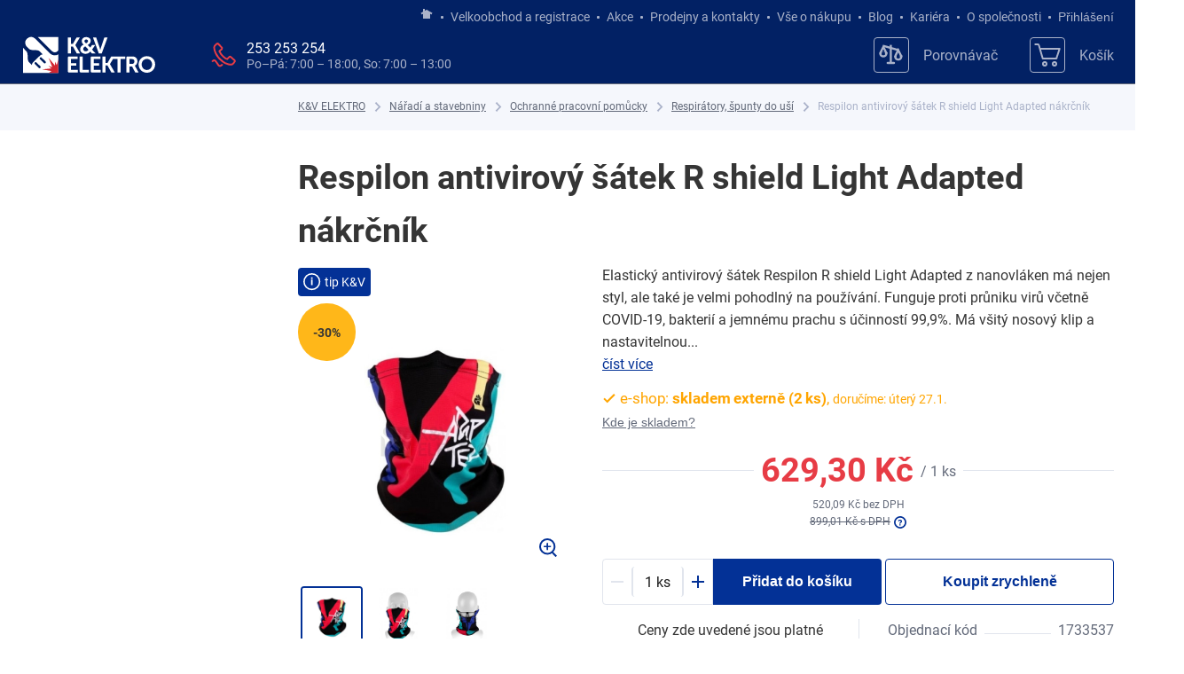

--- FILE ---
content_type: text/html; charset=utf-8
request_url: https://www.kvelektro.cz/respilon-antivirovy-satek-r-shield-light-adapted-nakrcnik-p1733537
body_size: 97767
content:
<!DOCTYPE html><html lang="cs"><head itemScope="" itemType="http://schema.org/WebSite"><meta charSet="utf-8"/><meta name="viewport" content="width=device-width, initial-scale=1.0, viewport-fit=cover"/><script async="" src="https://yottlyscript.com/script.js?tp=887552648"></script><script async="" src="https://cdnjs.cloudflare.com/polyfill/v3/polyfill.min.js?features=Array.prototype.entries,Array.prototype.fill,Array.prototype.filter,Array.prototype.find,Array.prototype.forEach,Array.prototype.indexOf,Array.prototype.keys,Array.prototype.map,Array.prototype.sort,Array.prototype.values,document,Intl,JSON,Map,Object.defineProperties,Object.defineProperty,Object.entries,Object.getOwnPropertyDescriptor,Object.getOwnPropertyDescriptors,Object.getOwnPropertySymbols,Object.keys,Promise,Set,Symbol,Symbol.prototype.description,WeakSet"></script><title> Respilon antivirový šátek R shield Light Adapted nákrčník  | K&amp;V ELEKTRO a.s.</title><meta name="robots" content="index,follow"/><meta property="og:title" content=" Respilon antivirový šátek R shield Light Adapted nákrčník  | K&amp;V ELEKTRO a.s."/><meta name="next-head-count" content="8"/><link rel="preload" href="/fonts/roboto-v30-latin_latin-ext-300.woff2" as="font" type="font/woff2" crossorigin="anonymous"/><link rel="preload" href="/fonts/roboto-v30-latin_latin-ext-regular.woff2" as="font" type="font/woff2" crossorigin="anonymous"/><link rel="preload" href="/fonts/roboto-v30-latin_latin-ext-700.woff2" as="font" type="font/woff2" crossorigin="anonymous"/><meta http-equiv="X-UA-Compatible" content="IE=edge"/><meta name="theme-color" content="#033196"/><meta name="google-site-verification" content="haTXIaPIFv71BYlshRKU4lkj9R2CxvTXLE9d3_td6GY"/><meta name="seznam-wmt" content="APQSOWGbtkp4lTSmBq814yFXV19bHGRh"/><meta name="facebook-domain-verification" content="prtnfgxyjd3utoavlo42e2v4299krp"/><link rel="manifest" href="/manifest.json"/><link rel="shortcut icon" href="/favicon.ico"/><link href="/icons/icon-16x16.png" rel="icon" type="image/png" sizes="16x16"/><link href="/icons/icon-32x32.png" rel="icon" type="image/png" sizes="32x32"/><link rel="apple-touch-icon" href="/icons/icon-256x256.png"/><link rel="preload" href="/_next/static/css/34a71f0ea7baf8b6.css" as="style"/><link rel="preload" href="/_next/static/css/55278fc833c7a365.css" as="style"/><script type="application/ld+json">{"@context":"https://schema.org","@type":"BreadcrumbList","itemListElement":[{"@type":"ListItem","position":1,"item":"/","name":"K&amp;V ELEKTRO"},{"@type":"ListItem","position":2,"item":"/naradi-a-stavebniny-402","name":"Nářadí a stavebniny"},{"@type":"ListItem","position":3,"item":"/ochranne-pracovni-pomucky-98","name":"Ochranné pracovní pomůcky"},{"@type":"ListItem","position":4,"item":"/respiratory-spunty-do-usi-448","name":"Respirátory, špunty do uší"},{"@type":"ListItem","position":5,"item":"/respilon-antivirovy-satek-r-shield-light-adapted-nakrcnik-p1733537","name":" Respilon antivirový šátek R shield Light Adapted nákrčník"}]}</script><script type="application/ld+json">{"@context":"https://schema.org","@type":"Organization","logo":"https://kvelektro.cz/images/kv-elektro-logo.svg","url":"https://kvelektro.cz"}</script><meta itemProp="url" content="https://kvelektro.cz"/><meta itemProp="name" content="K&amp;V ELEKTRO a.s."/><script>(function(w,d,s,l,i){w[l]=w[l]||[];w[l].push({'gtm.start':
        new Date().getTime(),event:'gtm.js'});var f=d.getElementsByTagName(s)[0],
        j=d.createElement(s),dl=l!='dataLayer'?'&l='+l:'';j.async=true;j.src=
        'https://www.googletagmanager.com/gtm.js?id='+i+dl;f.parentNode.insertBefore(j,f);
        })(window,document,'script','dataLayer','GTM-PV3HXR');</script><link rel="stylesheet" href="/_next/static/css/34a71f0ea7baf8b6.css" data-n-g=""/><link rel="stylesheet" href="/_next/static/css/55278fc833c7a365.css"/><noscript data-n-css=""></noscript><script defer="" noModule="" src="/_next/static/chunks/polyfills-42372ed130431b0a.js"></script><script defer="" src="/_next/static/chunks/2813-7fbcb3a1bf44aa48.js"></script><script defer="" src="/_next/static/chunks/8670-2404c748f09c1652.js"></script><script defer="" src="/_next/static/chunks/2116-0edd930384c62581.js"></script><script defer="" src="/_next/static/chunks/6167-687f1a1b342b8deb.js"></script><script defer="" src="/_next/static/chunks/6712-de70999fb730e290.js"></script><script defer="" src="/_next/static/chunks/7149-31088afdf1a533e5.js"></script><script defer="" src="/_next/static/chunks/7230-b01de5859ced8555.js"></script><script defer="" src="/_next/static/chunks/6799.b9209d19f369fac7.js"></script><script defer="" src="/_next/static/chunks/2373-3a543d7cc1074f9f.js"></script><script defer="" src="/_next/static/chunks/3521-2050e3e166eb9b37.js"></script><script defer="" src="/_next/static/chunks/5017-d5c71c38d6241bd9.js"></script><script defer="" src="/_next/static/chunks/7891-03d72899b39445cd.js"></script><script defer="" src="/_next/static/chunks/9788.b2524ed5c392b87b.js"></script><script defer="" src="/_next/static/chunks/7676.18eeda09f773d18f.js"></script><script defer="" src="/_next/static/chunks/5718.0070bce77dc078a0.js"></script><script src="/_next/static/chunks/webpack-1e4ad7abce971008.js" defer=""></script><script src="/_next/static/chunks/framework-ed7917a9fa967a43.js" defer=""></script><script src="/_next/static/chunks/main-310ca63250d300a3.js" defer=""></script><script src="/_next/static/chunks/pages/_app-a6eecf57c5396214.js" defer=""></script><script src="/_next/static/chunks/pages/%5B...id%5D-ce53256242f56fea.js" defer=""></script><script src="/_next/static/1768919877998/_buildManifest.js" defer=""></script><script src="/_next/static/1768919877998/_ssgManifest.js" defer=""></script><style data-emotion="css "></style></head><body itemScope="" itemType="http://schema.org/WebPage"><noscript><iframe src="https://www.googletagmanager.com/ns.html?id=(function(w,d,s,l,i){w[l]=w[l]||[];w[l].push({'gtm.start':
        new Date().getTime(),event:'gtm.js'});var f=d.getElementsByTagName(s)[0],
        j=d.createElement(s),dl=l!='dataLayer'?'&l='+l:'';j.async=true;j.src=
        'https://www.googletagmanager.com/gtm.js?id='+i+dl;f.parentNode.insertBefore(j,f);
        })(window,document,'script','dataLayer','GTM-PV3HXR');"
            height="0" width="0" style="display:none;visibility:hidden"></iframe></noscript><link rel="preload" as="image" href="/api/products/1733537/images/L/respilon-antivirovy-satek-r-shield-light-adapted-nakrcnik__p_1733537.jpg"/><link rel="preload" as="image" href="/api/products/1733537/images/O/respilon-antivirovy-satek-r-shield-light-adapted-nakrcnik__p_1733537.jpg"/><link rel="preload" as="image" href="/api/products/1733537/images/O/respilon-antivirovy-satek-r-shield-light-adapted-nakrcnik__p_1733537_2.jpg"/><link rel="preload" as="image" href="/api/products/1733537/images/O/respilon-antivirovy-satek-r-shield-light-adapted-nakrcnik__p_1733537_3.jpg"/><div id="__next"><div id="_rht_toaster" style="position:fixed;z-index:9999;top:16px;left:16px;right:16px;bottom:16px;pointer-events:none"><div class="go4109123758" style="left:0;right:0;display:flex;position:absolute;transition:all 230ms cubic-bezier(.21,1.02,.73,1);transform:translateY(0px);bottom:0;justify-content:center"><div class="go2072408551" style="opacity:0"><div class="go685806154"><div class="go1858758034"></div><div class="go1579819456"><div class="go2534082608"></div></div></div><div toast-type="error" class="go3958317564"></div><style data-emotion="css 1w5dwub">.css-1w5dwub{position:relative;display:inline-block;width:auto;height:auto;font-weight:700;font-size:1rem;text-align:center;-webkit-text-decoration:none;text-decoration:none;white-space:normal;border:1px solid transparent;border-radius:0.25rem;background-color:transparent;outline:none;-webkit-user-select:none;-moz-user-select:none;-ms-user-select:none;user-select:none;cursor:pointer;}</style><button class="css-1w5dwub e12vmwow1" type="button"><span class="css-1p3euyi e12vmwow2"><style data-emotion="css i7ezvg">.css-i7ezvg >svg{fill:#575e6e;width:1rem;height:auto;}</style><span class="css-i7ezvg equ9eu50"><svg height="512" viewBox="0 0 413.348 413.348" width="512" xmlns="http://www.w3.org/2000/svg"><path fill="currentColor" d="M413.348 24.354L388.994 0l-182.32 182.32L24.354 0 0 24.354l182.32 182.32L0 388.994l24.354 24.354 182.32-182.32 182.32 182.32 24.354-24.354-182.32-182.32z"></path></svg></span></span></button></div></div></div><div><style data-emotion="css-global 9ehqul">@font-face{font-display:swap;font-family:'Roboto';font-style:normal;font-weight:300;src:url('/fonts/roboto-v30-latin_latin-ext-300.woff2') format('woff2');}@font-face{font-display:swap;font-family:'Roboto';font-style:normal;font-weight:400;src:url('/fonts/roboto-v30-latin_latin-ext-regular.woff2') format('woff2');}@font-face{font-display:swap;font-family:'Roboto';font-style:normal;font-weight:700;src:url('/fonts/roboto-v30-latin_latin-ext-700.woff2') format('woff2');}@font-face{font-family:‘Adjusted Arial Fallback’;src:local(Arial);size-adjust:98%;font-weight:400;ascent-override:normal;descent-override:normal;line-gap-override:normal;}@font-face{font-family:‘Adjusted Arial Fallback’;src:local(Arial);size-adjust:97%;font-weight:300;ascent-override:normal;descent-override:normal;line-gap-override:normal;}@font-face{font-family:'Adjusted Arial Fallback';src:local(Arial);size-adjust:100%;font-weight:700;ascent-override:normal;descent-override:normal;line-gap-override:normal;}:root{--mobile-header-height:3.875rem;--sticky-header-height:0;}*{box-sizing:border-box;}.anchor{display:block;position:relative;top:calc(-1 * var(--sticky-header-height));visibility:hidden;}html{-webkit-text-size-adjust:100%;outline:none;}html,body{height:100%;padding:0;margin:0;}@media print{html,body{height:auto;}}body,input,textarea{font-size:16px;line-height:1.6;font-family:'Roboto','Adjusted Arial Fallback',Arial,sans-serif;}body{overflow-x:hidden;color:#353535;background-color:#ffffff;}body::before{content:'xs';display:none;}@media (min-width:320px){body::before{content:'sm';}}@media (min-width:480px){body::before{content:'ms';}}@media (min-width:660px){body::before{content:'md';}}@media (min-width:900px){body::before{content:'lg';}}@media (min-width:1200px){body::before{content:'xl';}}@media (min-width:1600px){body::before{content:'xxl';}}@media print{body::before{overflow:unset;}}body,body>#__next{display:-webkit-box;display:-webkit-flex;display:-ms-flexbox;display:flex;-webkit-flex-direction:column;-ms-flex-direction:column;flex-direction:column;height:100%;}@media print{body,body>#__next{height:auto;}}::-webkit-input-placeholder{color:#626979;}::-moz-placeholder{color:#626979;}:-ms-input-placeholder{color:#626979;}::placeholder{color:#626979;}h1,h2,h3,h4,h5,h6{padding:0;margin:0;}p,ul,ol,blockquote{margin-top:1rem;margin-bottom:1rem;}hr{width:100%;border:0;border-bottom-width:1px;border-bottom-style:solid;}iframe{border:0;outline:none;}#zasilkovna-wrapper{outline:none;}hr,input,textarea{border-color:#aab2c9;}input,textarea{color:#171717;border-radius:0.25rem;}textarea{resize:none;}small{font-size:0.875rem;}a{-webkit-text-decoration:underline;text-decoration:underline;color:#033196;}a:focus,a:hover{-webkit-text-decoration:none;text-decoration:none;}img{display:block;max-width:100%;}button{padding:0;margin:0;font-size:1rem;border:0;border-radius:0.25rem;background:0;outline:none;cursor:pointer;}video{width:100%;}.DayPickerInput{width:100%;}.DayPickerInput input{width:100%;padding:0.5rem;border:1px solid #aab2c9;}@media (min-width:660px){.DayPickerInput input::-webkit-input-placeholder{visibility:hidden;}.DayPickerInput input::-moz-placeholder{visibility:hidden;}.DayPickerInput input:-ms-input-placeholder{visibility:hidden;}.DayPickerInput input::placeholder{visibility:hidden;}}@media (min-width:1200px){.DayPickerInput input::-webkit-input-placeholder{visibility:visible;}.DayPickerInput input::-moz-placeholder{visibility:visible;}.DayPickerInput input:-ms-input-placeholder{visibility:visible;}.DayPickerInput input::placeholder{visibility:visible;}}.drawingBuffer{position:absolute;top:0;left:0;width:100%;height:100%;}.DayPicker-Day--today{color:#033196;}.DayPicker-Day--selected{background-color:#033196!important;}.ReactModal__Content{width:auto;}.embed-youtube{position:relative;}.embed-youtube .embed-youtube-play{width:68px;height:48px;background-color:#333;box-shadow:0 0 30px rgb(0 0 0 / 0.6);z-index:1;opacity:0.8;border-radius:6px;position:absolute;}.embed-youtube .embed-youtube-play:before{content:'';border-style:solid;border-width:15px 0 15px 26px;border-color:transparent transparent transparent #fff;position:absolute;}.embed-youtube img,.embed-youtube .embed-youtube-play{cursor:pointer;}.embed-youtube img{position:relative;}.embed-youtube .embed-youtube-play,.embed-youtube .embed-youtube-play:before{top:50%;left:50%;-webkit-transform:translate3d(-50%,-50%,0);-moz-transform:translate3d(-50%,-50%,0);-ms-transform:translate3d(-50%,-50%,0);transform:translate3d(-50%,-50%,0);}.embed-youtube .embed-youtube-play:hover{background-color:#f00;}.samba-popup-animation{-webkit-animation-name:none!important;animation-name:none!important;}#daktela-web .dw-body-powered{display:none!important;}.dw-body{padding-bottom:20px!important;}</style><style data-emotion="css 1c3h18e">.css-1c3h18e{-webkit-flex:1 0 auto;-ms-flex:1 0 auto;flex:1 0 auto;}</style><div class="css-1c3h18e e1tfuo1p0"><style data-emotion="css h3y6a3">.css-h3y6a3{display:contents;}@media print{.css-h3y6a3{display:none;}}</style><div class="css-h3y6a3 ex97wt81"><style data-emotion="css remza7">.css-remza7{display:none;}@media (min-width:900px){.css-remza7{position:relative;color:#aab2c9;background-color:#022164;display:block;padding-top:0.5rem;font-size:0.875rem;white-space:nowrap;}}</style><div id="headerLinks" data-testid="headerLinks" class="css-remza7 e19yepyj1"><style data-emotion="css 14idv7s">.css-14idv7s{width:100%;margin:0 auto;padding-right:1rem;padding-left:1rem;display:-webkit-box;display:-webkit-flex;display:-ms-flexbox;display:flex;-webkit-box-pack:end;-ms-flex-pack:end;-webkit-justify-content:flex-end;justify-content:flex-end;}@media (min-width: 660px){.css-14idv7s{padding-right:1.5rem;padding-left:1.5rem;}}@media (min-width: 1600px){.css-14idv7s{max-width:1600px;}}</style><div class="css-14idv7s e19yepyj0"><style data-emotion="css qmisxs">.css-qmisxs{line-height:1;}.css-qmisxs >a{color:#aab2c9;}</style><div class="css-qmisxs e19yepyj2"><style data-emotion="css 1u619yu">.css-1u619yu{display:block;font-weight:400;font-size:inherit;text-align:left;-webkit-text-decoration:underline;text-decoration:underline;color:#033196;cursor:pointer;}</style><a aria-label="Jít na hlavní stránku" class="css-1u619yu" href="/"><svg width="16" height="16" viewBox="0 0 16 16" fill="currentColor" xmlns="http://www.w3.org/2000/svg"><path fill-rule="evenodd" clip-rule="evenodd" d="M5.97157 2H3.99591V5.25821L1.49414 6.70261L2.49414 8.43466L3.99591 7.56761V13H11.8986V7.46963L13.5063 8.39787L14.5063 6.66582L8.44101 3.16402L8.23655 2.80988L7.96998 2.96378L7.94723 2.9462L7.79016 3.0676L5.97157 4.11756V2Z"></path></svg></a></div><style data-emotion="css 159pnin">.css-159pnin{display:-webkit-box;display:-webkit-flex;display:-ms-flexbox;display:flex;-webkit-align-items:center;-webkit-box-align:center;-ms-flex-align:center;align-items:center;}.css-159pnin >a,.css-159pnin >span{font-size:0.875rem;-webkit-text-decoration:none;text-decoration:none;color:#aab2c9;}.css-159pnin >a:hover,.css-159pnin >span:hover{-webkit-text-decoration:underline;text-decoration:underline;}</style><div class="css-159pnin e19yepyj4"><style data-emotion="css 1q7iuwp">.css-1q7iuwp{display:inline-block;width:3px;height:3px;margin:0 0.5rem;border-radius:100%;background-color:#aab2c9;}</style><span class="css-1q7iuwp e19yepyj5"></span><a aria-label="Velkoobchod a registrace" class="css-1u619yu" href="/velkoobchod">Velkoobchod a registrace</a></div><div class="css-159pnin e19yepyj4"><span class="css-1q7iuwp e19yepyj5"></span><a aria-label="Akce" class="css-1u619yu" href="/akce">Akce</a></div><div class="css-159pnin e19yepyj4"><span class="css-1q7iuwp e19yepyj5"></span><a aria-label="Prodejny a kontakty" class="css-1u619yu" href="/prodejny-a-kontakty">Prodejny a kontakty</a></div><div class="css-159pnin e19yepyj4"><span class="css-1q7iuwp e19yepyj5"></span><a aria-label="Vše o nákupu" class="css-1u619yu" href="/vse-o-nakupu">Vše o nákupu</a></div><div class="css-159pnin e19yepyj4"><span class="css-1q7iuwp e19yepyj5"></span><a aria-label="Blog" class="css-1u619yu" href="/blog">Blog</a></div><div class="css-159pnin e19yepyj4"><span class="css-1q7iuwp e19yepyj5"></span><a href="/kariera" aria-label="Kariéra">Kariéra</a></div><div class="css-159pnin e19yepyj4"><span class="css-1q7iuwp e19yepyj5"></span><a aria-label="O společnosti" class="css-1u619yu" href="/stranka/o-nas">O společnosti</a></div><style data-emotion="css bzim5g">.css-bzim5g{display:-webkit-box;display:-webkit-flex;display:-ms-flexbox;display:flex;}</style><div class="css-bzim5g e1d6kwf20"><style data-emotion="css neopjw">.css-neopjw{display:-webkit-box;display:-webkit-flex;display:-ms-flexbox;display:flex;-webkit-align-items:center;-webkit-box-align:center;-ms-flex-align:center;align-items:center;}.css-neopjw >a,.css-neopjw >span{font-size:0.875rem;-webkit-text-decoration:none;text-decoration:none;color:#aab2c9;}.css-neopjw >a:hover,.css-neopjw >span:hover{-webkit-text-decoration:underline;text-decoration:underline;}</style><style data-emotion="css yuou4m">.css-yuou4m{display:-webkit-box;display:-webkit-flex;display:-ms-flexbox;display:flex;-webkit-align-items:center;-webkit-box-align:center;-ms-flex-align:center;align-items:center;font-size:0.875rem;-webkit-text-decoration:none;text-decoration:none;color:#aab2c9;display:-webkit-box;display:-webkit-flex;display:-ms-flexbox;display:flex;-webkit-align-items:center;-webkit-box-align:center;-ms-flex-align:center;align-items:center;}.css-yuou4m >a,.css-yuou4m >span{font-size:0.875rem;-webkit-text-decoration:none;text-decoration:none;color:#aab2c9;}.css-yuou4m >a:hover,.css-yuou4m >span:hover{-webkit-text-decoration:underline;text-decoration:underline;}.css-yuou4m:hover{-webkit-text-decoration:underline;text-decoration:underline;}.css-yuou4m >a,.css-yuou4m >span{font-size:0.875rem;-webkit-text-decoration:none;text-decoration:none;color:#aab2c9;}.css-yuou4m >a:hover,.css-yuou4m >span:hover{-webkit-text-decoration:underline;text-decoration:underline;}</style><button id="headerLinks-login" class="css-yuou4m e19yepyj3"><span class="css-1q7iuwp e19yepyj5"></span>Přihlášení</button></div></div></div><style data-emotion="css 1kx3lx">.css-1kx3lx{position:-webkit-sticky;position:sticky;z-index:4;top:0;left:0;right:0;width:100%;border-bottom:0.5px solid #626979;}</style><div id="layout-header" class="css-1kx3lx ex97wt80"><style data-emotion="css 847z7m">.css-847z7m{position:relative;padding-block:0.5rem;color:#aab2c9;background-color:#022164;}</style><div class="css-847z7m ej7lf520"><style data-emotion="css 17lznw1">.css-17lznw1{width:100%;margin:0 auto;padding-right:1rem;padding-left:1rem;}@media (min-width: 660px){.css-17lznw1{padding-right:1.5rem;padding-left:1.5rem;}}@media (min-width: 1600px){.css-17lznw1{max-width:1600px;}}</style><div class="css-17lznw1 e1bc96dt0"><style data-emotion="css 10kjqkd">.css-10kjqkd{display:-webkit-box;display:-webkit-flex;display:-ms-flexbox;display:flex;-webkit-align-items:center;-webkit-box-align:center;-ms-flex-align:center;align-items:center;-webkit-box-pack:justify;-webkit-justify-content:space-between;justify-content:space-between;}</style><div class="css-10kjqkd e1d6kwf20"><style data-emotion="css 1vyy4sk">.css-1vyy4sk{position:relative;-webkit-align-items:center;-webkit-box-align:center;-ms-flex-align:center;align-items:center;width:8rem;height:2.875rem;}@media (min-width:900px){.css-1vyy4sk{width:10rem;height:4rem;}}.css-1vyy4sk >a{margin-left:-0.5rem;height:inherit;}</style><div class="logo-wrapper css-1vyy4sk ej7lf522"><a id="layout-header-logo" aria-label="K&amp;V ELEKTRO" class="css-1u619yu" href="/"><svg viewBox="0 0 236 85" width="100%" height="100%" xmlns="http://www.w3.org/2000/svg"><g fill="none" fill-rule="evenodd"><path fill="#001E60" d="M14 70.092h56v-56H14z"></path><path d="M49.616 55.184a1.784 1.784 0 01-2.525.032l-6.574-6.406c-.269-.264-.322-.687-.189-1.133.098-.33.297-.672.589-.971.333-.342.725-.566 1.094-.654.392-.094.758-.035.999.2l6.573 6.408a1.785 1.785 0 01.033 2.524zm-8.143 7.701a1.785 1.785 0 01-2.524.032l-.022-.021-6.551-6.386c-.316-.308-.336-.839-.104-1.368a2.49 2.49 0 01.504-.735c.256-.264.546-.456.834-.572.486-.195.964-.168 1.258.118l6.573 6.407a1.786 1.786 0 01.032 2.525zM70 41.453a10.774 10.774 0 01-5.665 1.591c-2.981 0-5.78-1.161-7.88-3.267l-8.734-8.76-13.49-13.465c-.113-.115-1.421-1.226-1.508-1.305a9.225 9.225 0 00-14.141 11.261 7.868 7.868 0 001.43 1.977l3.33 3.331c2.173 2.126 8.136 1.958 8.136 1.958s3.64.151 3.715.156c3.696.259 4.555 1.371 5.618 2.313.02.017.923.92 1.895 1.893l.92.873c.65.619 1.288 1.224 1.685 1.601a1.335 1.335 0 00-.251-.045c-1.177-.109-3.32 1.057-4.141 1.858L29.894 54.165c-.844.823-2.11 3.024-1.958 4.184-.112-.105-.24-.238-.38-.379l-.6-.613c0 .003-.362-.355-1.088-1.074a981.675 981.675 0 01-2.047-2.05c-.942-1.063-1.993-1.983-2.313-5.618-.007-.075-.157-3.715-.157-3.715s.17-6.01-1.98-8.163L14 31.071v39.928h56V41.453z" fill="#fff"></path><path d="M70 14H37.488l22.345 22.41a6.32 6.32 0 004.508 1.869 6.32 6.32 0 004.492-1.855c.607-.604.847-1.307 1.167-2.092V14z" fill="#fff"></path><path fill="#D22630" d="M60.38 61.678l-6.078-1.913 4.642 4.043-14.559 1.434 14.813 2.704L54.469 71H70V48.024h.224l-2.835 10.509-2.787-5.369.085 6.155-10.218-12.317z"></path><path fill="#fff" d="M96.838 26.758l7.195-12.098h-5.149l-5.929 10.262h-3.147V14.66h-4.732v25.361h4.732V29.015h3.146l6.156 10.968.022.038h5.325l-7.619-13.233zM128.44 26.662h-5.192l-2.775 4.214-3.914-4.223c1.791-.939 4.683-3.001 4.683-6.519 0-1.938-.756-3.525-2.186-4.588-1.26-.937-3.043-1.453-5.023-1.453-4.276 0-7.037 2.455-7.037 6.254 0 2.511 1.39 4.097 2.883 5.757-3.32 1.328-5.378 4.037-5.378 7.096 0 5.127 4.457 7.462 8.597 7.462 3.102 0 5.327-1.042 7.423-3.477l2.627 2.837h5.709l-5.508-6.012 5.091-7.348zm-15.747 2.09l5.057 5.511c-1.318 1.277-2.66 2.412-4.51 2.412-2.188 0-3.901-1.636-3.901-3.723 0-2.017 1.514-3.101 3.354-4.2zm1.091-4.664l-.018-.017c-1.092-1.02-2.45-2.289-2.45-3.547 0-1.446 1.199-2.537 2.789-2.537 1.543 0 2.847 1.081 2.847 2.36 0 1.81-1.793 2.999-3.168 3.741zM137.27 31.151c-.344 1.005-.655 2.393-.823 3.138l-.099.434a23.375 23.375 0 01-.101-.441c-.168-.744-.481-2.129-.823-3.131l-5.538-16.438-.016-.052h-5.1l9.252 25.361h4.65l9.215-25.26.037-.101h-5.062l-5.592 16.49zM89.808 59.463h8.486v-4.092h-8.486v-6.453h10.51v-4.094H86.606a1.598 1.598 0 00-1.53 1.536v22.289c.03.861.728 1.535 1.583 1.535h.001l14.226.002v-4.093H89.808v-6.63zM108.448 44.824h-4.732l.001 24.027a1.58 1.58 0 001.563 1.332h.001l13.157.002v-4.092h-9.99V44.824zM147.8 55.086h-3.14V44.824h-4.74v25.362h4.74V59.18h3.14l6.16 10.968.02.038h5.32l-7.61-13.234v-.028l4.76-8.006h7.25v21.268h4.73V48.918h7.47v-4.094h-22.17zM190.96 59.436c2.586-1.062 4.254-3.778 4.254-6.936 0-3.23-1.518-5.765-4.164-6.959-1.172-.528-2.509-.716-5.109-.716h-6.672a1.583 1.583 0 00-1.533 1.582l-.002 23.779h4.733v-9.408h4.28l4.985 9.368.022.04h5.287l-5.245-9.521c-.422-.752-.74-1.124-.836-1.229m-.55-6.687c0 2.442-1.458 3.9-3.901 3.9h-4.042v-7.731h3.403c3.182 0 4.54 1.146 4.54 3.831M219.52 48.144c-2.434-2.416-5.755-3.746-9.352-3.746-3.595 0-6.918 1.33-9.351 3.746-2.422 2.402-3.755 5.664-3.755 9.184 0 3.62 1.333 6.972 3.755 9.44 2.432 2.479 5.754 3.844 9.351 3.844 3.6 0 6.92-1.365 9.354-3.844 2.42-2.468 3.754-5.82 3.754-9.44 0-3.52-1.334-6.781-3.756-9.184m-9.352.596c4.618 0 8.234 3.771 8.234 8.588 0 5.014-3.616 8.943-8.234 8.943-4.616 0-8.232-3.929-8.232-8.943 0-4.817 3.616-8.588 8.232-8.588M125.98 59.463h8.485v-4.092h-8.485v-6.453h10.51v-4.094h-13.712a1.596 1.596 0 00-1.529 1.536v22.289a1.58 1.58 0 001.582 1.535h.001l14.226.002v-4.093H125.98v-6.63z"></path></g></svg></a></div><style data-emotion="css 1d20j0d">.css-1d20j0d{display:-webkit-box;display:-webkit-flex;display:-ms-flexbox;display:flex;-webkit-flex-direction:column;-ms-flex-direction:column;flex-direction:column;-webkit-align-items:flex-end;-webkit-box-align:flex-end;-ms-flex-align:flex-end;align-items:flex-end;-webkit-flex:1;-ms-flex:1;flex:1;}</style><div class="css-1d20j0d e1d6kwf20"><style data-emotion="css xatrik">.css-xatrik{display:-webkit-box;display:-webkit-flex;display:-ms-flexbox;display:flex;-webkit-box-flex:1;-webkit-flex-grow:1;-ms-flex-positive:1;flex-grow:1;-webkit-align-items:center;-webkit-box-align:center;-ms-flex-align:center;align-items:center;-webkit-box-pack:end;-ms-flex-pack:end;-webkit-justify-content:flex-end;justify-content:flex-end;}@media (min-width:660px){.css-xatrik{width:100%;}}@media (min-width:900px){.css-xatrik{margin-block:1rem;}}</style><div class="css-xatrik ej7lf521"><style data-emotion="css hn7iea">.css-hn7iea{display:-webkit-box;display:-webkit-flex;display:-ms-flexbox;display:flex;-webkit-align-items:center;-webkit-box-align:center;-ms-flex-align:center;align-items:center;-webkit-flex:1;-ms-flex:1;flex:1;}</style><div class="css-hn7iea e1d6kwf20"><style data-emotion="css 1wsimou">.css-1wsimou{display:none;}@media (min-width:900px){.css-1wsimou{display:-webkit-box;display:-webkit-flex;display:-ms-flexbox;display:flex;-webkit-align-items:center;-webkit-box-align:center;-ms-flex-align:center;align-items:center;margin-right:1.875rem;margin-left:auto;line-height:1.2;}}@media (min-width:1200px){.css-1wsimou{margin-right:3rem;}}.css-1wsimou >svg{margin-right:0.75rem;color:#E73C45;}</style><div class="css-1wsimou ej7lf523"><svg width="30" height="30" viewBox="0 0 30 30" xmlns="http://www.w3.org/2000/svg"><g fill-rule="nonzero" stroke="currentColor" stroke-width="2" fill="none"><path d="M11.532 11.019c.665 1.79 1.915 3.583 3.75 5.38 1.835 1.799 3.443 2.875 4.825 3.23l2.237-2.29c.635-.62 1.296-.62 1.984 0 1.031.93 3.58 3.073 4.28 3.797.466.482.277 1.208-.567 2.177-.596 1-1.364 1.748-2.304 2.243-1.41.743-6.706-.084-10.455-3.005-3.75-2.922-6.263-5.593-7.924-9.206-1.661-3.613-2.223-7.573-1.111-8.823 1.11-1.25 1.254-1.405 2.087-2.078.556-.448 1.148-.448 1.777 0l4.081 4.232c.257 1.028.008 1.798-.748 2.31a13.492 13.492 0 00-1.912 1.54v.493zM3.127 22.624c1.123-1.614 2.199-2.076 3.23-1.387 1.545 1.034 2.467 3.347 3.94 5.266 1.475 1.918 3.803.285 4.524-1.064"></path></g></svg><style data-emotion="css 1higpjl">.css-1higpjl{display:-webkit-box;display:-webkit-flex;display:-ms-flexbox;display:flex;-webkit-flex-direction:column;-ms-flex-direction:column;flex-direction:column;}</style><div class="css-1higpjl e1d6kwf20"><style data-emotion="css 10j2f1e">.css-10j2f1e{white-space:nowrap;}</style><div class="css-10j2f1e ej7lf524"><style data-emotion="css 10pjg66">.css-10pjg66{display:block;font-weight:400;font-size:inherit;text-align:left;-webkit-text-decoration:none;text-decoration:none;color:#ffffff;cursor:pointer;}</style><a id="layout-header-phone" class="css-10pjg66" href="tel:+420253253254">253 253 254</a></div><style data-emotion="css 1dsbjdc">.css-1dsbjdc{font-size:0.875rem;color:#aab2c9;}</style><span class="css-1dsbjdc ej7lf525">Po–Pá: 7:00 – 18:00, So: 7:00 – 13:00</span></div></div><style data-emotion="css cwiaac">.css-cwiaac{position:relative;display:none;}@media (min-width:660px){.css-cwiaac{display:-webkit-box;display:-webkit-flex;display:-ms-flexbox;display:flex;-webkit-align-items:center;-webkit-box-align:center;-ms-flex-align:center;align-items:center;width:100%;max-width:23rem;margin:0 auto;}}@media (min-width:900px){.css-cwiaac{width:23rem;max-width:none;margin:0 2.5rem 0 0.5rem;}}@media (min-width:1200px){.css-cwiaac{margin-right:2.25rem;}}.css-cwiaac button{height:2.5rem;}</style><div class="css-cwiaac ej7lf526"><style data-emotion="css oah8ai">.css-oah8ai{display:-webkit-box;display:-webkit-flex;display:-ms-flexbox;display:flex;width:100%;-webkit-box-pack:center;-ms-flex-pack:center;-webkit-justify-content:center;justify-content:center;height:57px;background-color:#ffffff;}@media (min-width:660px){.css-oah8ai{height:auto;background-color:transparent;}}.css-oah8ai input{padding-right:0.5rem;border:0;border-top-right-radius:0;border-bottom-right-radius:0;}.css-oah8ai input::-webkit-input-placeholder{font-size:0.875rem;}.css-oah8ai input::-moz-placeholder{font-size:0.875rem;}.css-oah8ai input:-ms-input-placeholder{font-size:0.875rem;}.css-oah8ai input::placeholder{font-size:0.875rem;}</style><div class="css-oah8ai e1owyqra0"><style data-emotion="css fr97j0">.css-fr97j0{position:absolute;width:1px;height:1px;padding:0;margin:-1px;overflow:hidden;white-space:nowrap;border:0;clip:rect(0,0,0,0);}</style><span class="css-fr97j0 e1u4d09r0"><label for="react-select-searchInput-input">Vyhledávání</label></span><style data-emotion="css 1850fps">.css-1850fps{display:-webkit-box;display:-webkit-flex;display:-ms-flexbox;display:flex;width:100%;}@media screen and (min-width: 480px){.css-1850fps{position:relative;}}@media (max-width:480px){.css-1850fps{max-width:calc(100vw - 64px);}}@media (min-width:480px) and (max-width:660px){.css-1850fps{max-width:calc(100vw - 262px);}}@media (min-width:660px) and (max-width:900px){.css-1850fps{max-width:300px;}}</style><div class="css-1850fps e1owyqra2"></div></div></div><!--$--><style data-emotion="css itnjhr">.css-itnjhr{height:100%;max-height:2.5rem;margin-right:1.25rem;margin-left:1.25rem;}@media (min-width:900px){.css-itnjhr{margin-left:0;}}</style><div class="css-itnjhr ej55etb0"><style data-emotion="css 79r3nr">.css-79r3nr{display:block;font-weight:400;font-size:inherit;text-align:left;-webkit-text-decoration:underline;text-decoration:underline;color:#033196;cursor:pointer;position:relative;display:-webkit-box;display:-webkit-flex;display:-ms-flexbox;display:flex;-webkit-align-items:center;-webkit-box-align:center;-ms-flex-align:center;align-items:center;-webkit-box-pack:center;-ms-flex-pack:center;-webkit-justify-content:center;justify-content:center;-webkit-text-decoration:none;text-decoration:none;color:#aab2c9;cursor:pointer;}.css-79r3nr:focus,.css-79r3nr:hover{color:#ffffff;}@media (min-width:1200px){.css-79r3nr{margin-left:1rem;}}</style><a id="compareInfo" aria-label="Porovnávač" class="css-79r3nr" href="/porovnani-produktu"><!--$--><style data-emotion="css 1en90ws">.css-1en90ws{position:relative;display:-webkit-box;display:-webkit-flex;display:-ms-flexbox;display:flex;-webkit-align-items:center;-webkit-box-align:center;-ms-flex-align:center;align-items:center;-webkit-box-pack:center;-ms-flex-pack:center;-webkit-justify-content:center;justify-content:center;padding:0.25rem;border:1px solid #aab2c9;border-radius:0.25rem;}.css-1en90ws >svg{width:auto;height:1.875rem;}</style><div class="css-1en90ws eek0lm80"><svg width="25" height="25" viewBox="0 0 25 25" xmlns="http://www.w3.org/2000/svg" fill="currentColor" fill-rule="nonzero"><g><path d="M11 3.008h2v17.384h-2z"></path><path d="M8 20a1 1 0 011-1h6a1 1 0 010 2H9a1 1 0 01-1-1zM3.35 11.898c.34.635.87.906 1.644.906.775 0 1.304-.27 1.644-.906l-.272-2.051H3.663l-.313 2.05zm3.026-2L4.994 7.11 3.612 9.898h2.764zm2.798 0l-.2 1.169c-.41 2.391-1.797 3.737-3.98 3.737s-3.57-1.346-3.98-3.737l-.055-.322 4.035-8.138 3.614 7.29h.566zM17.35 14.898c.34.635.87.906 1.644.906.775 0 1.304-.27 1.644-.906l-.272-2.051h-2.703l-.313 2.05zm3.026-2l-1.382-2.788-1.382 2.788h2.764zm2.798 0l-.2 1.169c-.41 2.391-1.797 3.737-3.98 3.737s-3.57-1.346-3.98-3.737l-.055-.322 4.035-8.138 3.614 7.29h.566z"></path><path d="M4.762 4.897l.54-1.926 14.469 4.066-.542 1.926z"></path></g></svg><style data-emotion="css pereo">.css-pereo{position:absolute;top:0;right:0;min-width:1.5rem;width:auto;height:1.5rem;font-size:0.75rem;line-height:1.5rem;text-align:center;border-radius:100%;-webkit-transform:translate(50%,-50%);-moz-transform:translate(50%,-50%);-ms-transform:translate(50%,-50%);transform:translate(50%,-50%);z-index:1;background-image:linear-gradient(
        to bottom,
        #ffc329,
        #FFB719
      );display:none;}</style><span class="css-pereo e1vpy3ok0">0</span></div><style data-emotion="css 13odlmm">.css-13odlmm{display:none;}@media (min-width:1200px){.css-13odlmm{display:block;margin-left:1rem;}}</style><span class="css-13odlmm eek0lm81">Porovnávač</span><!--/$--></a></div><style data-emotion="css 2cr6zr">.css-2cr6zr{display:-webkit-box;display:-webkit-flex;display:-ms-flexbox;display:flex;-webkit-align-items:center;-webkit-box-align:center;-ms-flex-align:center;align-items:center;-webkit-box-pack:center;-ms-flex-pack:center;-webkit-justify-content:center;justify-content:center;height:100%;max-height:2.5rem;margin-right:1.25rem;}@media (max-width:660px){.css-2cr6zr{width:40px;}}@media (min-width:900px){.css-2cr6zr{margin-right:0;}}</style><div class="css-2cr6zr ej55etb1"><style data-emotion="css 1va92pb">.css-1va92pb{display:-webkit-box;display:-webkit-flex;display:-ms-flexbox;display:flex;position:relative;display:-webkit-box;display:-webkit-flex;display:-ms-flexbox;display:flex;-webkit-align-items:center;-webkit-box-align:center;-ms-flex-align:center;align-items:center;-webkit-box-pack:center;-ms-flex-pack:center;-webkit-justify-content:center;justify-content:center;cursor:pointer;}@media (max-width:900px){.css-1va92pb{position:inherit;}}@media (min-width:900px){.css-1va92pb:focus .e10a75rd1,.css-1va92pb:hover .e10a75rd1{display:block;}}@media (min-width:1200px){.css-1va92pb{margin-left:1rem;}}</style><div id="basketInfo" class="css-1va92pb e10a75rd2"><style data-emotion="css h4u33x">.css-h4u33x{display:-webkit-box;display:-webkit-flex;display:-ms-flexbox;display:flex;display:none;}@media screen and (min-width: 900px){.css-h4u33x{display:-webkit-box;display:-webkit-flex;display:-ms-flexbox;display:flex;}}</style><div class="css-h4u33x e1d6kwf20"><style data-emotion="css j1fqmy">.css-j1fqmy{display:block;font-weight:400;font-size:inherit;text-align:left;-webkit-text-decoration:underline;text-decoration:underline;color:#033196;cursor:pointer;-webkit-text-decoration:none;text-decoration:none;color:#aab2c9;}.css-j1fqmy:focus,.css-j1fqmy:hover{color:#ffffff;}</style><a id="basketInfo-desktop" aria-label="Košík" class="css-j1fqmy" href="/kosik"><style data-emotion="css 70qvj9">.css-70qvj9{display:-webkit-box;display:-webkit-flex;display:-ms-flexbox;display:flex;-webkit-align-items:center;-webkit-box-align:center;-ms-flex-align:center;align-items:center;}</style><span id="basketInfo-content" class="css-70qvj9 e10a75rd3"><span class="css-1en90ws e10a75rd4"><svg width="30" height="30" viewBox="0 0 30 30" fill="none" xmlns="http://www.w3.org/2000/svg"><path d="M1.31738 3C1.31738 3 3.56212 3 4.38183 3C5.20155 3 5.52636 4.47622 5.52636 4.47622L9.71068 19H25.124L28.6941 8H6.52045" stroke="currentColor" stroke-width="2" stroke-linecap="round" stroke-linejoin="round"></path><circle cx="12" cy="25" r="2" stroke="currentColor" stroke-width="2"></circle><circle cx="23" cy="25" r="2" stroke="currentColor" stroke-width="2"></circle></svg><span class="css-pereo e1vpy3ok0">0</span></span><span class="css-13odlmm e10a75rd5">Košík</span></span></a></div><style data-emotion="css xzvhbg">.css-xzvhbg{display:-webkit-box;display:-webkit-flex;display:-ms-flexbox;display:flex;display:-webkit-box;display:-webkit-flex;display:-ms-flexbox;display:flex;}@media screen and (min-width: 900px){.css-xzvhbg{display:none;}}</style><div class="css-xzvhbg e1d6kwf20"><style data-emotion="css ooy2ts">.css-ooy2ts{-webkit-text-decoration:none;text-decoration:none;color:#aab2c9;}.css-ooy2ts:focus,.css-ooy2ts:hover{color:#ffffff;}</style><button id="basketInfo-mobile" aria-label="Košík" class="css-ooy2ts"><span id="basketInfo-content" class="css-70qvj9 e10a75rd3"><span class="css-1en90ws e10a75rd4"><svg width="30" height="30" viewBox="0 0 30 30" fill="none" xmlns="http://www.w3.org/2000/svg"><path d="M1.31738 3C1.31738 3 3.56212 3 4.38183 3C5.20155 3 5.52636 4.47622 5.52636 4.47622L9.71068 19H25.124L28.6941 8H6.52045" stroke="currentColor" stroke-width="2" stroke-linecap="round" stroke-linejoin="round"></path><circle cx="12" cy="25" r="2" stroke="currentColor" stroke-width="2"></circle><circle cx="23" cy="25" r="2" stroke="currentColor" stroke-width="2"></circle></svg><span class="css-pereo e1vpy3ok0">0</span></span><span class="css-13odlmm e10a75rd5">Košík</span></span></button></div></div></div><style data-emotion="css ljxluz">.css-ljxluz{position:relative;height:100%;max-height:2.5rem;margin-top:0.5rem;cursor:pointer;-webkit-tap-highlight-color:transparent;}@media (min-width:900px){.css-ljxluz{display:none;}}</style><div class="css-ljxluz ej55etb2"><style data-emotion="css dvxtzn">.css-dvxtzn{display:-webkit-box;display:-webkit-flex;display:-ms-flexbox;display:flex;-webkit-flex-direction:column;-ms-flex-direction:column;flex-direction:column;-webkit-align-items:center;-webkit-box-align:center;-ms-flex-align:center;align-items:center;}</style><style data-emotion="css 938hik">.css-938hik{position:relative;display:inline-block;width:auto;height:auto;font-weight:700;font-size:1rem;text-align:center;-webkit-text-decoration:none;text-decoration:none;white-space:normal;border:1px solid transparent;border-radius:0.25rem;background-color:transparent;outline:none;-webkit-user-select:none;-moz-user-select:none;-ms-user-select:none;user-select:none;cursor:pointer;padding:0;font-size:1rem;padding:0;font-weight:400;color:#353535;border:0;background-color:transparent;display:-webkit-box;display:-webkit-flex;display:-ms-flexbox;display:flex;-webkit-flex-direction:column;-ms-flex-direction:column;flex-direction:column;-webkit-align-items:center;-webkit-box-align:center;-ms-flex-align:center;align-items:center;}.css-938hik:focus,.css-938hik:hover{background-color:transparent;}</style><button class="css-938hik e12vmwow1" aria-label="menu" type="button"><span class="css-1p3euyi e12vmwow2"><style data-emotion="css aa7iht">.css-aa7iht{position:relative;display:block;width:26px;height:14px;margin:0 auto 4px;border:0;background-color:transparent;outline:0;-webkit-transform:rotate(0deg);-moz-transform:rotate(0deg);-ms-transform:rotate(0deg);transform:rotate(0deg);cursor:pointer;-webkit-transition:0.5s ease-in-out;transition:0.5s ease-in-out;}.css-aa7iht >span{position:absolute;left:0;display:block;opacity:1;width:100%;height:2px;background:#ffffff;-webkit-transform:rotate(0deg);-moz-transform:rotate(0deg);-ms-transform:rotate(0deg);transform:rotate(0deg);-webkit-transition:0.25s ease-in-out;transition:0.25s ease-in-out;}.css-aa7iht >span:nth-of-type(1){top:0;}.css-aa7iht >span:nth-of-type(2),.css-aa7iht >span:nth-of-type(3){top:6px;}.css-aa7iht >span:nth-of-type(4){top:12px;}</style><span class="css-aa7iht e247asg0"><span></span><span></span><span></span><span></span></span><style data-emotion="css 1slompt">.css-1slompt{font-size:0.75rem;line-height:1;color:#ffffff;cursor:pointer;}</style><span class="css-1slompt e247asg1">menu</span></span></button><style data-emotion="css 1pwfdxh">.css-1pwfdxh{position:absolute;top:calc(100% + 0.5rem);right:-0.5rem;z-index:2;display:none;width:85vw;max-width:16rem;max-height:calc(100vh - var(--mobile-header-height));overflow-y:scroll;border-radius:0.25rem;background-color:#ffffff;box-shadow:0 0.75rem 2.75rem rgb(0 0 0 / 0.1);}.css-1pwfdxh::before{content:'';position:absolute;top:-0.5rem;right:0.875rem;width:0;height:0;overflow:visible;border-right:0.5rem solid transparent;border-bottom:0.5rem solid #ffffff;border-left:0.5rem solid transparent;}.css-1pwfdxh >a{display:-webkit-box;display:-webkit-flex;display:-ms-flexbox;display:flex;-webkit-align-items:center;-webkit-box-align:center;-ms-flex-align:center;align-items:center;-webkit-box-pack:start;-ms-flex-pack:start;-webkit-justify-content:flex-start;justify-content:flex-start;border-bottom:1px solid #e1e5ed;}.css-1pwfdxh >a,.css-1pwfdxh button{width:100%;padding:0.75rem 1rem 0.6125rem;color:#353535;}.css-1pwfdxh svg{margin-right:0.875rem;letter-spacing:-0.1px;color:#aab2c9;}</style><div class="css-1pwfdxh e1j4ob2x0"><style data-emotion="css 1mqjpnc">.css-1mqjpnc{display:block;font-weight:400;font-size:inherit;text-align:left;-webkit-text-decoration:none;text-decoration:none;color:#033196;cursor:pointer;}</style><a class="css-1mqjpnc" href="/"><svg width="25" height="25" viewBox="0 0 25 25" fill="none" xmlns="http://www.w3.org/2000/svg"><path fill-rule="evenodd" clip-rule="evenodd" d="M13 5L8 8.471V4H6v5.665l-3.202 1.85 1 1.731L6 11.975V21h14v-9.085l2.202 1.272 1-1.732L13 5zm5 14v-8.24l-4.608-3.053L8 10.907V19h10z" fill="currentColor"></path></svg>Úvod</a><a aria-label="Velkoobchod a registrace" class="css-1mqjpnc" href="/velkoobchod"><svg width="25" height="25" viewBox="0 0 25 25" fill="none" xmlns="http://www.w3.org/2000/svg"><path fill-rule="evenodd" clip-rule="evenodd" d="M7.426 11L7.8 7h3.593l.996 4.841v1.28h-1.65C10.442 11.798 9.642 11 8.354 11h-.928zm-2.008 0l.56-6h7.045l1.235 6h1.645c.032 0 .065 0 .097.002V5.176h2V15h2v2h3v2h-5v-1.812h-.02A2.5 2.5 0 1116 15.05v-2.042C15.981 13 15.955 13 15.91 13h-1.521v2.122h-5.48l-.045-.953C8.82 13.226 8.658 13 8.354 13H5v3.268A1.99 1.99 0 016 16c.364 0 .706.097 1 .268V16h6v2H8a2 2 0 11-3.732-1H3v-4.235C3 11.658 3.698 11 4.993 11h.425zM15.5 18a.5.5 0 100-1 .5.5 0 000 1z" fill="#aab2c9"></path></svg>Velkoobchod a registrace</a><a aria-label="Akce" class="css-1mqjpnc" href="/akce"><svg width="25" height="25" viewBox="0 0 25 25" fill="none" xmlns="http://www.w3.org/2000/svg"><path d="M12.266 2.58c.04-.026.072-.045.096-.059.03.013.073.033.13.065.168.093.368.231.607.41l.235.176c.164.125.34.259.498.37.235.168.537.369.85.487.441.167.888.12 1.183.068.251-.043.525-.116.746-.176l.134-.035c.274-.072.47-.115.626-.126.078-.006.12 0 .136.002.038.03.128.14.257.587l.057.205c.047.171.104.378.16.548.088.269.22.603.446.905.278.37.671.59.961.73.256.122.545.23.785.321l.124.047c.29.11.502.198.658.289a.75.75 0 01.128.089c.062.152.086.393.043.829-.01.102-.026.23-.044.372-.046.36-.105.817-.105 1.2 0 .519.212.932.419 1.228.178.256.405.492.571.666l.048.05c.431.452.485.589.485.68 0 .125-.048.259-.365.576l-.137.133c-.125.121-.285.276-.404.405-.193.211-.428.507-.562.895-.143.416-.122.852-.089 1.161.027.248.075.522.116.756l.033.189c.05.299.079.52.076.694a.673.673 0 01-.015.152c-.082.101-.262.218-.688.369-.1.035-.2.068-.312.105l-.014.005c-.114.038-.239.08-.362.124-.238.086-.53.204-.796.38-.441.293-.644.748-.75 1.032a8.79 8.79 0 00-.216.704l-.052.186c-.179.62-.303.73-.365.756-.24.108-.375.1-.7.012l-.182-.052c-.376-.11-.949-.278-1.68-.278-1.226 0-1.836.816-2.155 1.266l-.092.131c-.1.142-.154.22-.206.277a.861.861 0 01-.16-.075 3.552 3.552 0 01-.523-.403c-.06-.052-.131-.116-.207-.186a15.306 15.306 0 00-.453-.4c-.222-.184-.532-.42-.898-.551-.45-.16-.9-.106-1.202-.049-.25.047-.522.125-.745.188a36.02 36.02 0 01-.148.042 3.492 3.492 0 01-.637.133.48.48 0 01-.156-.005c-.04-.023-.094-.056-.18-.439l-.027-.134c-.073-.363-.203-1.013-.618-1.549-.281-.362-.66-.6-.975-.763a9.678 9.678 0 00-.97-.416l-.017-.007a8.63 8.63 0 01-.731-.303 1.66 1.66 0 01-.139-.077c.01-.094.04-.232.103-.447l.063-.203c.129-.41.325-1.034.325-1.625 0-.563-.249-1.005-.485-1.314a6.102 6.102 0 00-.695-.728l-.032-.03c-.237-.221-.392-.37-.496-.51a.493.493 0 01-.08-.134c.002-.13.065-.296.361-.605.1-.104.191-.19.297-.29l.211-.203a3.99 3.99 0 00.582-.68c.322-.503.27-1.062.215-1.381-.05-.298-.146-.621-.222-.875l-.034-.112c-.091-.31-.144-.521-.157-.681a.762.762 0 01-.003-.06c.13-.125.37-.25.79-.396l.244-.08c.153-.05.325-.107.45-.152.212-.078.532-.205.793-.428.303-.257.481-.629.58-.847.076-.166.159-.37.234-.556.035-.087.068-.17.099-.242.24-.58.429-.888.594-1.006.106-.076.25-.118.623-.057.137.023.26.05.408.084l.235.051c.233.05.537.109.853.109.503 0 .929-.235 1.2-.41.288-.188.573-.427.8-.618l.004-.003c.252-.211.441-.37.61-.482zM7.451 21.18h.001-.001zm-4.952-8.683v0zm1.253-4.922v0z" stroke="#aab2c9" stroke-width="2"></path><path clip-rule="evenodd" d="M9.88 7.652c1.237 0 1.72.96 1.72 2.047 0 1.087-.503 2.013-1.72 2.013s-1.642-1.023-1.642-2.013.404-2.047 1.642-2.047zM15.074 13.627c1.237 0 1.72.96 1.72 2.047 0 1.087-.503 2.013-1.72 2.013-1.218 0-1.642-1.024-1.642-2.013 0-.99.404-2.047 1.642-2.047z" stroke="#aab2c9" stroke-width="2"></path><path d="M9.968 16.802L15.1 8.627" stroke="#aab2c9" stroke-width="2"></path></svg>Akce</a><a aria-label="Prodejny a kontakty" class="css-1mqjpnc" href="/prodejny-a-kontakty"><svg width="25" height="25" viewBox="0 0 25 25" fill="none" xmlns="http://www.w3.org/2000/svg"><path fill-rule="evenodd" clip-rule="evenodd" d="M4 10.91c0 3.28 2.97 7.569 8.91 12.868 5.939-5.3 8.908-9.589 8.908-12.869A8.91 8.91 0 004 10.91zM12.91 4a6.91 6.91 0 016.908 6.91c0 2.322-2.264 5.787-6.909 10.157C8.265 16.697 6 13.232 6 10.909A6.91 6.91 0 0112.91 4z" fill="#aab2c9"></path></svg>Prodejny a kontakty</a><a aria-label="Vše o nákupu" class="css-1mqjpnc" href="/vse-o-nakupu"><svg width="25" height="25" viewBox="0 0 25 25" fill="none" xmlns="http://www.w3.org/2000/svg"><path fill-rule="evenodd" clip-rule="evenodd" d="M1.238 3a1 1 0 001 1h2.087c.03.075.063.183.093.322l.732 2.54a1.008 1.008 0 00.224.78l2.198 7.635a1 1 0 00.961.723h11.56a1 1 0 00.949-.683l2.677-8A1 1 0 0022.771 6H6.98l-.625-2.17C6.12 2.75 5.539 2 4.536 2H2.239a1 1 0 00-1 1zm8.048 11L7.557 8h13.825l-2.009 6H9.286zm.964 7.75a2.25 2.25 0 110-4.5 2.25 2.25 0 010 4.5zm6-2.25a2.25 2.25 0 104.5 0 2.25 2.25 0 00-4.5 0z" fill="#aab2c9"></path></svg>Vše o nákupu</a><a aria-label="Blog" class="css-1mqjpnc" href="/blog"><svg width="25" height="25" viewBox="0 0 25 25" fill="none" xmlns="http://www.w3.org/2000/svg"><path fill-rule="evenodd" clip-rule="evenodd" d="M4 5v3H1v9.712C1 19.732 2.837 21 5 21h15.433c1.947 0 2.77-1.582 2.564-4.094L23 6V5H4zm-1 5h1v8.843c-.619-.216-1-.636-1-1.131V10zm17.433 9c.473 0 .694-.425.567-2.012V7H6v12h14.433zM13 9H8v5h5V9zm-3 2h1v1h-1v-1zm9-2h-5v2h5V9zm-5 3h5v2h-5v-2zm5 3H8v2h11v-2z" fill="#aab2c9"></path></svg>Blog</a><a aria-label="Kariéra" class="css-1mqjpnc" href="/kariera"><svg width="25" height="25" viewBox="0 0 25 25" fill="none" xmlns="http://www.w3.org/2000/svg"><path fill-rule="evenodd" clip-rule="evenodd" d="M17.56 12.432h-1.983l-1.06 1.821-1.494-1.825c.684-.405 1.788-1.297 1.788-2.817 0-.838-.289-1.524-.835-1.983-.48-.405-1.162-.628-1.918-.628-1.633 0-2.687 1.061-2.687 2.703 0 1.085.53 1.77 1.1 2.488-1.267.574-2.053 1.745-2.053 3.067 0 2.216 1.702 3.225 3.283 3.225 1.185 0 2.034-.45 2.835-1.503l1.003 1.226h2.18l-2.103-2.598 1.944-3.176zm-12.068.042l2.747-5.229H6.273l-2.264 4.436H2.807V7.245H1v10.961h1.807V13.45h1.201l2.351 4.74.009.017H8.4l-2.91-5.72v-.012zm7.985 3.243l-1.93-2.382c-.703.475-1.282.944-1.282 1.816 0 .902.655 1.609 1.49 1.609.707 0 1.22-.49 1.722-1.043zm-1.514-4.397l-.007-.008c-.417-.44-.935-.989-.935-1.533 0-.625.457-1.096 1.065-1.096.589 0 1.087.467 1.087 1.02 0 .782-.685 1.296-1.21 1.617zm8.657 4.393c.065-.326.182-.913.311-1.34l2.136-7.127H25l-.014.043-3.52 10.917h-1.775l-3.533-10.96h1.948l.006.022 2.115 7.104c.13.433.25 1.032.314 1.354l.038.19c.01-.043.023-.112.038-.187l.003-.016z" fill="#aab2c9"></path></svg>Kariéra</a><a aria-label="O společnosti" class="css-1mqjpnc" href="/stranka/o-nas"><svg width="25" height="25" viewBox="0 0 25 25" fill="none" xmlns="http://www.w3.org/2000/svg"><path fill-rule="evenodd" clip-rule="evenodd" d="M17.56 12.432h-1.983l-1.06 1.821-1.494-1.825c.684-.405 1.788-1.297 1.788-2.817 0-.838-.289-1.524-.835-1.983-.48-.405-1.162-.628-1.918-.628-1.633 0-2.687 1.061-2.687 2.703 0 1.085.53 1.77 1.1 2.488-1.267.574-2.053 1.745-2.053 3.067 0 2.216 1.702 3.225 3.283 3.225 1.185 0 2.034-.45 2.835-1.503l1.003 1.226h2.18l-2.103-2.598 1.944-3.176zm-12.068.042l2.747-5.229H6.273l-2.264 4.436H2.807V7.245H1v10.961h1.807V13.45h1.201l2.351 4.74.009.017H8.4l-2.91-5.72v-.012zm7.985 3.243l-1.93-2.382c-.703.475-1.282.944-1.282 1.816 0 .902.655 1.609 1.49 1.609.707 0 1.22-.49 1.722-1.043zm-1.514-4.397l-.007-.008c-.417-.44-.935-.989-.935-1.533 0-.625.457-1.096 1.065-1.096.589 0 1.087.467 1.087 1.02 0 .782-.685 1.296-1.21 1.617zm8.657 4.393c.065-.326.182-.913.311-1.34l2.136-7.127H25l-.014.043-3.52 10.917h-1.775l-3.533-10.96h1.948l.006.022 2.115 7.104c.13.433.25 1.032.314 1.354l.038.19c.01-.043.023-.112.038-.187l.003-.016z" fill="#aab2c9"></path></svg>O společnosti</a><style data-emotion="css 89u4ra">.css-89u4ra{display:-webkit-box;display:-webkit-flex;display:-ms-flexbox;display:flex;-webkit-align-items:center;-webkit-box-align:center;-ms-flex-align:center;align-items:center;-webkit-box-pack:start;-ms-flex-pack:start;-webkit-justify-content:flex-start;justify-content:flex-start;font-weight:400;}</style><style data-emotion="css 1x3g9s8">.css-1x3g9s8{position:relative;display:inline-block;width:auto;height:auto;font-weight:700;font-size:1rem;text-align:center;-webkit-text-decoration:none;text-decoration:none;white-space:normal;border:1px solid transparent;border-radius:0.25rem;background-color:transparent;outline:none;-webkit-user-select:none;-moz-user-select:none;-ms-user-select:none;user-select:none;cursor:pointer;padding:0;font-size:1rem;padding:0;font-weight:400;color:#353535;border:0;background-color:transparent;display:-webkit-box;display:-webkit-flex;display:-ms-flexbox;display:flex;-webkit-align-items:center;-webkit-box-align:center;-ms-flex-align:center;align-items:center;-webkit-box-pack:start;-ms-flex-pack:start;-webkit-justify-content:flex-start;justify-content:flex-start;font-weight:400;}.css-1x3g9s8:focus,.css-1x3g9s8:hover{background-color:transparent;}</style><button class="css-1x3g9s8 e12vmwow1" aria-label="Přihlášení" type="button"><style data-emotion="css 2ppw39">.css-2ppw39{display:-webkit-box;display:-webkit-flex;display:-ms-flexbox;display:flex;-webkit-align-items:center;-webkit-box-align:center;-ms-flex-align:center;align-items:center;}.css-2ppw39 svg{margin-right:0.5em;}</style><span class="css-2ppw39 e12vmwow2"><svg width="25" height="25" viewBox="0 0 25 25" fill="none" xmlns="http://www.w3.org/2000/svg"><path fill-rule="evenodd" clip-rule="evenodd" d="M20.436 16.514c-.76-.995-2.21-1.825-4.366-2.56a7.4 7.4 0 001.373-4.345c0-3.206-1.58-5.609-4.665-5.609-3.232 0-5.003 2.154-5.003 5.61 0 1.846.456 3.31 1.397 4.337-2.332.68-3.827 1.532-4.497 2.665-.723 1.224-.872 2.496-.415 3.734l.242.654H20.98l.207-.726c.38-1.334.12-2.619-.752-3.76zm-1.59 1.214c.322.42.488.836.51 1.272H6.002c-.018-.44.11-.888.395-1.37.4-.676 1.788-1.388 4.152-1.984l.755-.19v-2.298l-.376-.3c-.753-.6-1.153-1.654-1.153-3.249 0-2.427.971-3.609 3.003-3.609 1.76 0 2.665 1.375 2.665 3.61 0 1.27-.388 2.399-1.175 3.419l-.209.27v2.114l.704.219c2.19.679 3.56 1.41 4.083 2.096z" fill="currentColor"></path></svg>Přihlášení</span></button></div></div><!--/$--></div></div></div></div></div></div><style data-emotion="css ur0gy7">.css-ur0gy7{display:-webkit-box;display:-webkit-flex;display:-ms-flexbox;display:flex;width:100%;}@media (min-width:660px){.css-ur0gy7{display:none;}}</style><div class="css-ur0gy7 eap6luy0"><style data-emotion="css tpiqx8">.css-tpiqx8{display:-webkit-box;display:-webkit-flex;display:-ms-flexbox;display:flex;position:relative;width:100%;}</style><div class="css-tpiqx8 e1d6kwf20"><style data-emotion="css 1duw77t">.css-1duw77t{display:-webkit-box;display:-webkit-flex;display:-ms-flexbox;display:flex;display:-webkit-box;display:-webkit-flex;display:-ms-flexbox;display:flex;width:100%;}@media screen and (min-width: 480px){.css-1duw77t{display:-webkit-box;display:-webkit-flex;display:-ms-flexbox;display:flex;}}</style><div class="css-1duw77t e1d6kwf20"><style data-emotion="css j96tx4">.css-j96tx4{width:100%;}</style><div id="product-menu" class="css-j96tx4 eoasc7u0"><style data-emotion="css 167olvn">.css-167olvn{position:relative;z-index:1;display:-webkit-box;display:-webkit-flex;display:-ms-flexbox;display:flex;-webkit-align-items:center;-webkit-box-align:center;-ms-flex-align:center;align-items:center;-webkit-box-pack:justify;-webkit-justify-content:space-between;justify-content:space-between;padding:1rem;background-color:#E73C45;cursor:pointer;}@media (min-width:660px){.css-167olvn{min-width:102px;-webkit-flex-direction:column;-ms-flex-direction:column;flex-direction:column;width:-webkit-min-content;width:-moz-min-content;width:min-content;-webkit-align-items:flex-start;-webkit-box-align:flex-start;-ms-flex-align:flex-start;align-items:flex-start;border-radius:4px;}.css-167olvn svg{margin-top:1rem;-webkit-transform:rotate(-90deg);-moz-transform:rotate(-90deg);-ms-transform:rotate(-90deg);transform:rotate(-90deg);}}@media (min-width:900px){.css-167olvn{-webkit-flex-direction:row;-ms-flex-direction:row;flex-direction:row;-webkit-align-items:center;-webkit-box-align:center;-ms-flex-align:center;align-items:center;width:100%;}.css-167olvn svg{margin-top:0;}}</style><div class="css-167olvn e183qhvs0"><style data-emotion="css 1j27els">.css-1j27els{color:#ffffff;font-weight:700;white-space:nowrap;}@media (min-width:660px){.css-1j27els{white-space:normal;}}</style><span class="css-1j27els e183qhvs1">Kategorie produktů</span><svg width="16" height="16" viewBox="0 0 16 16" xmlns="http://www.w3.org/2000/svg" color="#ffffff"><path stroke="currentColor" stroke-width="2" d="M2 5l6 5.84L14 5" fill="none" fill-rule="evenodd"></path></svg></div></div></div><style data-emotion="css 1kec904">.css-1kec904{display:-webkit-box;display:-webkit-flex;display:-ms-flexbox;display:flex;width:auto;}@media screen and (min-width: 320px){.css-1kec904{display:-webkit-box;display:-webkit-flex;display:-ms-flexbox;display:flex;}}@media screen and (min-width: 480px){.css-1kec904{display:none;}}</style><div class="css-1kec904 e1d6kwf20"></div><style data-emotion="css 1xi9qua">.css-1xi9qua{display:-webkit-box;display:-webkit-flex;display:-ms-flexbox;display:flex;display:none;width:100%;}@media screen and (min-width: 480px){.css-1xi9qua{display:-webkit-box;display:-webkit-flex;display:-ms-flexbox;display:flex;}}</style><div class="css-1xi9qua e1d6kwf20"></div></div></div></div></div><style data-emotion="css 1v6sgsh">.css-1v6sgsh{display:none;}@media (min-width:660px){.css-1v6sgsh{position:absolute;display:block;width:100%;height:3.25rem;background-color:#f5f7fc;}}</style><div class="css-1v6sgsh e1tfuo1p1"></div><div class="css-17lznw1 e1bc96dt0"><style data-emotion="css 1fv942q">.css-1fv942q{display:-webkit-box;display:-webkit-flex;display:-ms-flexbox;display:flex;position:relative;padding-top:16px;padding-bottom:16px;}</style><div class="css-1fv942q e1d6kwf20"><style data-emotion="css mjxap">.css-mjxap{display:none;}@media (min-width:660px){.css-mjxap{display:block;width:102px;}}@media (min-width:900px){.css-mjxap{width:280px;}}@media print{.css-mjxap{display:none;}}</style><div id="sidebar" class="css-mjxap eb0uhsb0"><style data-emotion="css 1at4p3y">.css-1at4p3y{display:none;margin-bottom:16px;}@media screen and (min-width: 660px){.css-1at4p3y{display:block;}}</style><div class="css-1at4p3y eoasc7u0"><div id="product-menu" class="css-j96tx4 eoasc7u0"></div></div></div><style data-emotion="css 1bgal52">.css-1bgal52{width:100%;}@media (min-width: 660px){.css-1bgal52{width:calc(100% - 102px);margin-left:auto;padding-left:8px;}}@media (min-width: 900px){.css-1bgal52{width:calc(100% - 280px);padding-left:32px;}}</style><div class="css-1bgal52 e1tfuo1p2"><style data-emotion="css f0vld4">.css-f0vld4{display:-webkit-box;display:-webkit-flex;display:-ms-flexbox;display:flex;-webkit-box-flex-wrap:wrap;-webkit-flex-wrap:wrap;-ms-flex-wrap:wrap;flex-wrap:wrap;position:relative;z-index:1;display:-webkit-box;display:-webkit-flex;display:-ms-flexbox;display:flex;-webkit-align-items:center;-webkit-box-align:center;-ms-flex-align:center;align-items:center;width:100%;overflow:hidden;}@media screen and (min-width: 660px){.css-f0vld4{-webkit-box-flex-wrap:nowrap;-webkit-flex-wrap:nowrap;-ms-flex-wrap:nowrap;flex-wrap:nowrap;}}@media print{.css-f0vld4{display:none;}}</style><div class="css-f0vld4 epgyb4p0"><style data-emotion="css 1826pq2">.css-1826pq2{display:-webkit-box;display:-webkit-flex;display:-ms-flexbox;display:flex;display:-webkit-box;display:-webkit-flex;display:-ms-flexbox;display:flex;-webkit-align-items:center;-webkit-box-align:center;-ms-flex-align:center;align-items:center;margin-bottom:8px;}.css-1826pq2:last-of-type{-webkit-flex:1;-ms-flex:1;flex:1;min-width:0;}.css-1826pq2 >svg{margin:0 0.5rem;color:#aab2c9;}.css-1826pq2:first-of-type >a>span{display:none;}@media (min-width:480px){.css-1826pq2:first-of-type >a>span{display:inline;}}.css-1826pq2:first-of-type >a{display:-webkit-box;display:-webkit-flex;display:-ms-flexbox;display:flex;-webkit-align-items:center;-webkit-box-align:center;-ms-flex-align:center;align-items:center;}.css-1826pq2:first-of-type >a>svg{position:relative;top:-1px;-webkit-flex-shrink:0;-ms-flex-negative:0;flex-shrink:0;color:#aab2c9;}@media (min-width:480px){.css-1826pq2:first-of-type >a>svg{display:none;}}</style><div class="css-1826pq2 epgyb4p1"><style data-emotion="css 8cmpgm">.css-8cmpgm{display:block;-webkit-flex:1;-ms-flex:1;flex:1;overflow:hidden;font-size:0.75rem;-webkit-text-decoration:underline;text-decoration:underline;text-overflow:ellipsis;white-space:nowrap;cursor:pointer;color:#626979;}</style><a aria-label="K&amp;V ELEKTRO" class="css-8cmpgm epgyb4p2" href="/#eshop"><svg width="16" height="16" viewBox="0 0 16 16" fill="currentColor" xmlns="http://www.w3.org/2000/svg"><path fill-rule="evenodd" clip-rule="evenodd" d="M5.97157 2H3.99591V5.25821L1.49414 6.70261L2.49414 8.43466L3.99591 7.56761V13H11.8986V7.46963L13.5063 8.39787L14.5063 6.66582L8.44101 3.16402L8.23655 2.80988L7.96998 2.96378L7.94723 2.9462L7.79016 3.0676L5.97157 4.11756V2Z"></path></svg><span>K&amp;V ELEKTRO</span></a><svg width="11" height="11" viewBox="0 0 11 11" xmlns="http://www.w3.org/2000/svg" fill="currentColor"><defs><path d="M3.16.41L8.25 5.5l-5.09 5.09"></path></defs><path d="M3.397.684L8.07 5.5l-4.673 4.816" fill="none"></path><path d="M4.047.015L2.748 1.353 6.772 5.5 2.748 9.647l1.299 1.338L9.369 5.5z"></path></svg></div><div class="css-1826pq2 epgyb4p1"><a aria-label="Nářadí a stavebniny" class="css-8cmpgm epgyb4p2" href="/naradi-a-stavebniny-402"><span>Nářadí a stavebniny</span></a><svg width="11" height="11" viewBox="0 0 11 11" xmlns="http://www.w3.org/2000/svg" fill="currentColor"><defs><path d="M3.16.41L8.25 5.5l-5.09 5.09"></path></defs><path d="M3.397.684L8.07 5.5l-4.673 4.816" fill="none"></path><path d="M4.047.015L2.748 1.353 6.772 5.5 2.748 9.647l1.299 1.338L9.369 5.5z"></path></svg></div><div class="css-1826pq2 epgyb4p1"><a aria-label="Ochranné pracovní pomůcky" class="css-8cmpgm epgyb4p2" href="/ochranne-pracovni-pomucky-98"><span>Ochranné pracovní pomůcky</span></a><svg width="11" height="11" viewBox="0 0 11 11" xmlns="http://www.w3.org/2000/svg" fill="currentColor"><defs><path d="M3.16.41L8.25 5.5l-5.09 5.09"></path></defs><path d="M3.397.684L8.07 5.5l-4.673 4.816" fill="none"></path><path d="M4.047.015L2.748 1.353 6.772 5.5 2.748 9.647l1.299 1.338L9.369 5.5z"></path></svg></div><div class="css-1826pq2 epgyb4p1"><a aria-label="Respirátory, špunty do uší" class="css-8cmpgm epgyb4p2" href="/respiratory-spunty-do-usi-448"><span>Respirátory, špunty do uší</span></a><svg width="11" height="11" viewBox="0 0 11 11" xmlns="http://www.w3.org/2000/svg" fill="currentColor"><defs><path d="M3.16.41L8.25 5.5l-5.09 5.09"></path></defs><path d="M3.397.684L8.07 5.5l-4.673 4.816" fill="none"></path><path d="M4.047.015L2.748 1.353 6.772 5.5 2.748 9.647l1.299 1.338L9.369 5.5z"></path></svg></div><div class="css-1826pq2 epgyb4p1"><style data-emotion="css i9hjo9">.css-i9hjo9{display:block;-webkit-flex:1;-ms-flex:1;flex:1;overflow:hidden;font-size:0.75rem;-webkit-text-decoration:underline;text-decoration:underline;text-overflow:ellipsis;white-space:nowrap;cursor:pointer;-webkit-text-decoration:none;text-decoration:none;color:#aab2c9;pointer-events:none;}</style><a aria-label=" Respilon antivirový šátek R shield Light Adapted nákrčník" disabled="" class="css-i9hjo9 epgyb4p2" href="/respilon-antivirovy-satek-r-shield-light-adapted-nakrcnik-p1733537"><span> Respilon antivirový šátek R shield Light Adapted nákrčník</span></a></div></div><style data-emotion="css b2ab9f">.css-b2ab9f{margin-top:16px;}@media screen and (min-width: 900px){.css-b2ab9f{margin-top:32px;}}</style><div id="content" class="css-b2ab9f eoasc7u0"><style data-emotion="css 10m93aa">@media screen and (min-width: 1200px){.css-10m93aa{margin-bottom:16px;}}</style><div class="css-10m93aa ex5b5mu0"><style data-emotion="css 5kq3nz">.css-5kq3nz{margin-bottom:8px;}</style><div class="css-5kq3nz eoasc7u0"><style data-emotion="css bpoe2g">.css-bpoe2g{margin-bottom:1rem;font-weight:700;font-size:1.625rem;line-height:1.35;margin-bottom:0;}@media (min-width:660px){.css-bpoe2g{font-size:2rem;line-height:1.6;}}@media (min-width:900px){.css-bpoe2g{font-size:2.375rem;}}</style><h1 class="css-bpoe2g ey130bw0"> Respilon antivirový šátek R shield Light Adapted nákrčník</h1></div><style data-emotion="css 1ve30ud">.css-1ve30ud{display:-webkit-box;display:-webkit-flex;display:-ms-flexbox;display:flex;}@media screen and (min-width: 320px){.css-1ve30ud{display:block;}}@media screen and (min-width: 660px){.css-1ve30ud{display:-webkit-box;display:-webkit-flex;display:-ms-flexbox;display:flex;}}</style><div class="css-1ve30ud ex5b5mu1"><style data-emotion="css 26gugn">.css-26gugn{position:relative;padding-top:0.25rem;}@media (min-width:660px){.css-26gugn{width:100%;max-width:350px;}}</style><div class="css-26gugn ex5b5mu2"><style data-emotion="css 1fsysps">.css-1fsysps{display:-webkit-box;display:-webkit-flex;display:-ms-flexbox;display:flex;-webkit-box-flex-wrap:wrap;-webkit-flex-wrap:wrap;-ms-flex-wrap:wrap;flex-wrap:wrap;gap:0.25rem;width:100%;height:100%;margin-bottom:0.5rem;}</style><div style="height:inherit" class="css-1fsysps e1948vdv0"><style data-emotion="css qe4sff">.css-qe4sff{cursor:help;}</style><div class="css-qe4sff e1948vdv4"><style data-emotion="css 5absnr">.css-5absnr{display:-webkit-inline-box;display:-webkit-inline-flex;display:-ms-inline-flexbox;display:inline-flex;-webkit-align-items:center;-webkit-box-align:center;-ms-flex-align:center;align-items:center;height:100%;max-height:2rem;padding:0.25rem 0.375rem;font-size:0.75rem;color:#ffffff;border-radius:0.25rem;background-color:#033196;width:100%;}@media (min-width:480px){.css-5absnr{width:100%;font-size:0.875rem;}}.css-5absnr >svg{-webkit-flex-shrink:0;-ms-flex-negative:0;flex-shrink:0;width:1.25rem;height:1.25rem;margin-right:0.25rem;}@media (width <= 400px){.css-5absnr >svg{width:1.125rem;height:1.125rem;}}</style><div id="custom-tooltip-«R59cpalaiiujm»" data-tooltip-place="top" class="css-5absnr e1948vdv3"><svg width="25" height="25" viewBox="0 0 25 25" fill="none" xmlns="http://www.w3.org/2000/svg"><circle cx="12" cy="12" r="11" stroke="currentColor" stroke-width="2"></circle><path fill-rule="evenodd" clip-rule="evenodd" d="M12.9775 17.0222H11V9.02216H12.9775V17.0222ZM13 8.01727H11V6.02216H13V8.01727Z" fill="currentColor"></path></svg><span>tip K&amp;V</span></div><style data-emotion="css vwisln">.css-vwisln{max-width:min(320px,92vw);box-shadow:0 4px 20px 4px rgba(0,20,60,0.1),0 4px 80px -8px rgba(0,20,60,0.2);text-align:center;border-radius:0.25rem;font-size:0.95rem;box-sizing:border-box;white-space:normal;overflow-wrap:anywhere;word-break:break-word;z-index:3;}.css-vwisln img{max-width:100%;height:auto;}.css-vwisln table{display:block;max-width:100%;overflow-x:auto;}</style></div></div><style data-emotion="css 1cssy3r">.css-1cssy3r{position:absolute;z-index:1;}</style><div class="css-1cssy3r eoasc7u0"><style data-emotion="css pho89e">.css-pho89e{display:-webkit-box;display:-webkit-flex;display:-ms-flexbox;display:flex;-webkit-align-items:center;-webkit-box-align:center;-ms-flex-align:center;align-items:center;-webkit-box-pack:center;-ms-flex-pack:center;-webkit-justify-content:center;justify-content:center;width:65px;height:65px;font-weight:700;border-radius:9999px;white-space:nowrap;background-color:#FFB719;font-size:0.875rem;}</style><div class="css-pho89e eytngfo0">-30%</div></div><div class="css-j96tx4 eoasc7u0"><style data-emotion="css 1ymy9jm">.css-1ymy9jm{position:relative;display:-webkit-box;display:-webkit-flex;display:-ms-flexbox;display:flex;-webkit-align-items:center;-webkit-box-align:center;-ms-flex-align:center;align-items:center;-webkit-box-pack:center;-ms-flex-pack:center;-webkit-justify-content:center;justify-content:center;width:100%;max-width:330px;max-height:330px;margin:0 auto 0.5rem;cursor:pointer;}.css-1ymy9jm img{width:100%;height:100%;object-fit:contain;aspect-ratio:1;}</style><div class="css-1ymy9jm eollic00"><img src="/api/products/1733537/images/L/respilon-antivirovy-satek-r-shield-light-adapted-nakrcnik__p_1733537.jpg" alt=" Respilon antivirový šátek R shield Light Adapted nákrčník" width="500" height="215"/><style data-emotion="css 988bhm">.css-988bhm{position:absolute;right:1rem;bottom:1rem;display:block;color:#033196;}</style><span class="css-988bhm eollic05"><svg width="25" height="25" viewBox="0 0 25 25" fill="none" xmlns="http://www.w3.org/2000/svg"><path d="M19.3333 11.24C19.3333 15.7984 15.6695 19.48 11.1667 19.48C6.66384 19.48 3 15.7984 3 11.24C3 6.68165 6.66384 3 11.1667 3C15.6695 3 19.3333 6.68165 19.3333 11.24Z" stroke="currentColor" stroke-width="2"></path><rect x="10.3335" y="7.03998" width="1.66667" height="8.4" rx="0.833333" fill="currentColor"></rect><rect x="6.9668" y="12.0734" width="1.66667" height="8.4" rx="0.833333" transform="rotate(-90 6.9668 12.0734)" fill="currentColor"></rect><path d="M16.5396 17.6111L21.2329 22.3419" stroke="currentColor" stroke-width="2"></path></svg></span></div><style data-emotion="css 6y4jq0">.css-6y4jq0{position:relative;max-width:330px;margin:auto;padding-bottom:32px;}</style><div class="css-6y4jq0 eoasc7u0"><style data-emotion="css 16agjqd">.css-16agjqd{overflow:hidden;width:100%;}</style><div class="css-16agjqd eollic01"><style data-emotion="css k008qs">.css-k008qs{display:-webkit-box;display:-webkit-flex;display:-ms-flexbox;display:flex;}</style><div class="css-k008qs eollic02"><style data-emotion="css 17aek5v">.css-17aek5v{position:relative;padding:0 0.2rem;cursor:pointer;-webkit-flex:0 0 auto;-ms-flex:0 0 auto;flex:0 0 auto;}.css-17aek5v img{width:70px;height:70px;object-fit:contain;border-radius:0.25rem;border:2px solid #033196;}</style><div class="css-17aek5v eollic03"><img src="/api/products/1733537/images/O/respilon-antivirovy-satek-r-shield-light-adapted-nakrcnik__p_1733537.jpg" alt="Obrázek produktu  Respilon antivirový šátek R shield Light Adapted nákrčník 0"/></div><style data-emotion="css njwezk">.css-njwezk{position:relative;padding:0 0.2rem;cursor:pointer;-webkit-flex:0 0 auto;-ms-flex:0 0 auto;flex:0 0 auto;}.css-njwezk img{width:70px;height:70px;object-fit:contain;border-radius:0.25rem;border:2px solid transparent;}</style><div class="css-njwezk eollic03"><img src="/api/products/1733537/images/O/respilon-antivirovy-satek-r-shield-light-adapted-nakrcnik__p_1733537_2.jpg" alt="Obrázek produktu  Respilon antivirový šátek R shield Light Adapted nákrčník 1"/></div><div class="css-njwezk eollic03"><img src="/api/products/1733537/images/O/respilon-antivirovy-satek-r-shield-light-adapted-nakrcnik__p_1733537_3.jpg" alt="Obrázek produktu  Respilon antivirový šátek R shield Light Adapted nákrčník 2"/></div></div></div></div></div></div><style data-emotion="css 166wj19">.css-166wj19{width:100%;margin-left:32px;}@media screen and (min-width: 320px){.css-166wj19{margin-left:0;}}@media screen and (min-width: 660px){.css-166wj19{margin-left:32px;}}</style><div class="css-166wj19 eoasc7u0"><style data-emotion="css 1hshrp5">.css-1hshrp5{margin-bottom:16px;}</style><div class="css-1hshrp5 eoasc7u0">Elastický antivirový šátek Respilon R shield Light Adapted z nanovláken má nejen styl, ale také je velmi pohodlný na používání. Funguje proti průniku virů včetně COVID-19, bakterií a jemnému prachu s účinností 99,9%. Má všitý nosový klip a nastavitelnou... <a rel="nofollow" class="css-1u619yu" href="/respilon-antivirovy-satek-r-shield-light-adapted-nakrcnik-p1733537?tabs=description#desc">číst více</a></div><style data-emotion="css 8xtm1d">.css-8xtm1d{display:-webkit-box;display:-webkit-flex;display:-ms-flexbox;display:flex;display:block;-webkit-box-pack:center;-ms-flex-pack:center;-webkit-justify-content:center;justify-content:center;margin-bottom:4px;}@media screen and (min-width: 900px){.css-8xtm1d{-webkit-box-pack:start;-ms-flex-pack:start;-webkit-justify-content:flex-start;justify-content:flex-start;}}@media screen and (min-width: 1200px){.css-8xtm1d{margin-bottom:16px;}}</style><div class="css-8xtm1d e1d6kwf20"><style data-emotion="css 1br8pyn">.css-1br8pyn{display:-webkit-box;display:-webkit-flex;display:-ms-flexbox;display:flex;-webkit-box-pack:center;-ms-flex-pack:center;-webkit-justify-content:center;justify-content:center;margin-bottom:8px;font-size:1.0625rem;line-height:1.25;letter-spacing:-0.1px;}@media screen and (min-width: 1200px){.css-1br8pyn{-webkit-box-pack:start;-ms-flex-pack:start;-webkit-justify-content:flex-start;justify-content:flex-start;}}.css-1br8pyn >div>span>span:last-of-type{display:block;font-size:0.875rem;}</style><div class="css-1br8pyn ex5b5mu5"><style data-emotion="css 1ktp9sc">.css-1ktp9sc{color:orange;display:-webkit-inline-box;display:-webkit-inline-flex;display:-ms-inline-flexbox;display:inline-flex;white-space:wrap;}</style><div id="productPage-availabilitySummary" class="css-1ktp9sc e10qinbx0"><style data-emotion="css fjt7uu">.css-fjt7uu{text-transform:lowercase;}@media (max-width:900px){.css-fjt7uu{max-width:330px;text-align:center;}}</style><span class="css-fjt7uu e10qinbx1"><style data-emotion="css 15yolya">.css-15yolya{position:relative;top:-2px;margin-right:0.25rem;-webkit-transform:translateY(0.2rem);-moz-transform:translateY(0.2rem);-ms-transform:translateY(0.2rem);transform:translateY(0.2rem);}</style><svg width="16" height="16" viewBox="0 0 16 16" fill="none" xmlns="http://www.w3.org/2000/svg" class="css-15yolya e10qinbx2"><path d="M2.06836 9.09069L5.69411 12.7164L13.9062 4.50439" stroke="currentColor" stroke-width="2"></path></svg>e-shop:<!-- --> <strong>skladem externě (2 ks)</strong>, <style data-emotion="css 7kmldq">.css-7kmldq{color:orange;}</style><small class="css-7kmldq">doručíme:  úterý 27.1.</small></span></div></div><style data-emotion="css fotwqj">.css-fotwqj{display:-webkit-box;display:-webkit-flex;display:-ms-flexbox;display:flex;-webkit-box-pack:center;-ms-flex-pack:center;-webkit-justify-content:center;justify-content:center;margin-bottom:8px;}@media screen and (min-width: 900px){.css-fotwqj{-webkit-box-pack:start;-ms-flex-pack:start;-webkit-justify-content:flex-start;justify-content:flex-start;}}</style><div class="css-fotwqj e1d6kwf20"><style data-emotion="css 1ga91ss">.css-1ga91ss{font-size:0.875rem;-webkit-text-decoration:underline;text-decoration:underline;color:#626979;cursor:pointer;}.css-1ga91ss:focus,.css-1ga91ss:hover{-webkit-text-decoration:none;text-decoration:none;}</style><style data-emotion="css hlgsa2">.css-hlgsa2{position:relative;display:inline-block;width:auto;height:auto;font-weight:700;font-size:1rem;text-align:center;-webkit-text-decoration:none;text-decoration:none;white-space:normal;border:1px solid transparent;border-radius:0.25rem;background-color:transparent;outline:none;-webkit-user-select:none;-moz-user-select:none;-ms-user-select:none;user-select:none;cursor:pointer;padding:0;font-size:1rem;padding:0;font-weight:400;color:#353535;border:0;background-color:transparent;font-size:0.875rem;-webkit-text-decoration:underline;text-decoration:underline;color:#626979;cursor:pointer;}.css-hlgsa2:focus,.css-hlgsa2:hover{background-color:transparent;}.css-hlgsa2:focus,.css-hlgsa2:hover{-webkit-text-decoration:none;text-decoration:none;}</style><button class="css-hlgsa2 e12vmwow1" id="productPage-availabilityLocations" type="button"><span class="css-1p3euyi e12vmwow2">Kde je skladem?</span></button></div></div><style data-emotion="css 1rcc6y">.css-1rcc6y{display:-webkit-box;display:-webkit-flex;display:-ms-flexbox;display:flex;-webkit-align-items:center;-webkit-box-align:center;-ms-flex-align:center;align-items:center;}</style><div class="css-1rcc6y e1d6kwf20"><style data-emotion="css 14b93n2">.css-14b93n2{margin-right:8px;width:100%;height:1px;background-color:#e1e5ed;}</style><div class="css-14b93n2 enjt3m70"></div><style data-emotion="css qm9iff">.css-qm9iff{font-weight:700;font-size:1.625rem;white-space:nowrap;color:#E73C45;}@media (min-width:660px){.css-qm9iff{font-size:2rem;}}@media (min-width:900px){.css-qm9iff{font-size:2.375rem;}}</style><style data-emotion="css u07su5">.css-u07su5{font-weight:700;white-space:nowrap;color:#E73C45;font-weight:700;font-size:1.625rem;white-space:nowrap;color:#E73C45;}@media (min-width:660px){.css-u07su5{font-size:2rem;}}@media (min-width:900px){.css-u07su5{font-size:2.375rem;}}</style><div class="css-u07su5 en0y5lp0">629,30<!-- --> <!-- -->Kč</div><style data-emotion="css xe0dmg">.css-xe0dmg{position:relative;bottom:-1px;display:block;margin-left:0.5rem;white-space:nowrap;color:#626979;}</style><span class="css-xe0dmg ex5b5mu4"> <!-- -->/ <!-- -->1<!-- --> <!-- -->ks</span><style data-emotion="css 99nm6q">.css-99nm6q{margin-left:8px;width:100%;height:1px;background-color:#e1e5ed;}</style><div class="css-99nm6q enjt3m70"></div></div><style data-emotion="css 8bgrdy">.css-8bgrdy{text-align:center;}</style><div class="css-8bgrdy eoasc7u0"><style data-emotion="css 1x63aam">.css-1x63aam{font-size:0.75rem;white-space:nowrap;color:#626979;}</style><div class="css-1x63aam en0y5lp1">520,09<!-- --> <!-- -->Kč<!-- --> <!-- -->bez DPH</div></div><style data-emotion="css rahk7o">.css-rahk7o{display:-webkit-box;display:-webkit-flex;display:-ms-flexbox;display:flex;-webkit-align-items:center;-webkit-box-align:center;-ms-flex-align:center;align-items:center;-webkit-box-pack:center;-ms-flex-pack:center;-webkit-justify-content:center;justify-content:center;text-align:center;}</style><div class="css-rahk7o e1d6kwf20"><style data-emotion="css 14tiax2">.css-14tiax2{font-size:0.75rem;-webkit-text-decoration:line-through;text-decoration:line-through;color:#626979;font-weight:500;margin-right:0.25rem;}</style><style data-emotion="css u3yzdk">.css-u3yzdk{font-size:0.75rem;white-space:nowrap;color:#626979;-webkit-text-decoration:line-through;text-decoration:line-through;font-size:0.75rem;-webkit-text-decoration:line-through;text-decoration:line-through;color:#626979;font-weight:500;margin-right:0.25rem;}</style><div class="css-u3yzdk en0y5lp1">899,01<!-- --> <!-- -->Kč<!-- --> <!-- -->s DPH</div><div><style data-emotion="css 1tskdwv">.css-1tskdwv{display:-webkit-box;display:-webkit-flex;display:-ms-flexbox;display:flex;-webkit-align-items:center;-webkit-box-align:center;-ms-flex-align:center;align-items:center;-webkit-box-pack:center;-ms-flex-pack:center;-webkit-justify-content:center;justify-content:center;cursor:pointer;}.css-1tskdwv svg{color:#033196;}</style><div id="custom-tooltip-«Rast9alaiiujm»" data-tooltip-place="top" class="css-1tskdwv e1in16430"><svg width="14" height="14" viewBox="0 0 16 16" fill="none" xmlns="http://www.w3.org/2000/svg"><circle cx="8" cy="8" r="7" stroke="currentColor" stroke-width="2"></circle><path fill-rule="evenodd" clip-rule="evenodd" d="M6.76568 9.80912C6.76901 9.34628 6.85225 8.99832 7.01541 8.76523C7.17857 8.53215 7.47658 8.2641 7.90946 7.96109C8.13256 7.82124 8.3082 7.64809 8.4364 7.44164C8.56459 7.2352 8.62869 6.99712 8.62869 6.7274C8.62869 6.4477 8.55377 6.22461 8.40393 6.05812C8.25409 5.89163 8.04099 5.80838 7.76461 5.80838C7.54152 5.80838 7.35505 5.87664 7.20521 6.01316C7.05537 6.14969 6.97712 6.3528 6.97046 6.62252H5.32721L5.31722 6.59255C5.30723 5.89995 5.52783 5.37967 5.97901 5.03171C6.4302 4.68375 7.0254 4.50977 7.76461 4.50977C8.55711 4.50977 9.1806 4.70955 9.63512 5.10913C10.0896 5.5087 10.3169 6.04812 10.3169 6.7274C10.3169 7.14363 10.1929 7.52655 9.94479 7.87618C9.69672 8.22581 9.38123 8.50051 8.9983 8.7003C8.78519 8.84015 8.64118 8.99083 8.56626 9.15232C8.49134 9.31382 8.45388 9.53275 8.45388 9.80912H6.76568ZM8.44888 11.8869H6.77067V10.5383H8.44888V11.8869Z" fill="currentColor"></path></svg></div></div></div><style data-emotion="css aahfoh">.css-aahfoh{display:-webkit-box;display:-webkit-flex;display:-ms-flexbox;display:flex;-webkit-flex-direction:column;-ms-flex-direction:column;flex-direction:column;-webkit-align-items:center;-webkit-box-align:center;-ms-flex-align:center;align-items:center;margin-bottom:16px;margin-top:8px;}@media screen and (min-width: 1200px){.css-aahfoh{-webkit-flex-direction:row;-ms-flex-direction:row;flex-direction:row;}}@media screen and (min-width: 900px){.css-aahfoh{width:-webkit-max-content;width:-moz-max-content;width:max-content;}}@media screen and (min-width: 1200px){.css-aahfoh{width:100%;}}@media screen and (min-width: 660px){.css-aahfoh{margin-top:32px;}}@media screen and (min-width: 900px){.css-aahfoh{margin-left:auto;margin-right:auto;}}</style><div class="css-aahfoh e1d6kwf20"><style data-emotion="css f7npvj">.css-f7npvj{display:-webkit-box;display:-webkit-flex;display:-ms-flexbox;display:flex;width:100%;-webkit-box-pack:center;-ms-flex-pack:center;-webkit-justify-content:center;justify-content:center;margin-right:0;padding-bottom:8px;}@media screen and (min-width: 1600px){.css-f7npvj{width:50%;}}@media screen and (min-width: 900px){.css-f7npvj{padding-bottom:8px;}}@media screen and (min-width: 1200px){.css-f7npvj{padding-bottom:0;}}@media screen and (min-width: 1600px){.css-f7npvj{margin-right:4px;}}@media (min-width:900px){.css-f7npvj button{border-radius:0 4px 4px 0;}}</style><div class="css-f7npvj eecytp90"><style data-emotion="css 1pl58d2">.css-1pl58d2{display:-webkit-box;display:-webkit-flex;display:-ms-flexbox;display:flex;display:none;position:relative;-webkit-flex-direction:column;-ms-flex-direction:column;flex-direction:column;}@media screen and (min-width: 900px){.css-1pl58d2{display:-webkit-box;display:-webkit-flex;display:-ms-flexbox;display:flex;}}</style><div class="css-1pl58d2 e1d6kwf20"><style data-emotion="css 1yhcjps">.css-1yhcjps{display:-webkit-box;display:-webkit-flex;display:-ms-flexbox;display:flex;height:100%;-webkit-box-pack:justify;-webkit-justify-content:space-between;justify-content:space-between;width:-webkit-fit-content;width:-moz-fit-content;width:fit-content;border:1px solid #e1e5ed;border-radius:4px 0 0 4px;}@media print{.css-1yhcjps{border:none;}}</style><div id="productDetail-quantity" class="css-1yhcjps e1o23i0n0"><style data-emotion="css il8uz8">.css-il8uz8{display:-webkit-box;display:-webkit-flex;display:-ms-flexbox;display:flex;-webkit-align-items:center;-webkit-box-align:center;-ms-flex-align:center;align-items:center;-webkit-box-pack:center;-ms-flex-pack:center;-webkit-justify-content:center;justify-content:center;padding:0 0.5rem;border:none;background-color:transparent;outline:none;}.css-il8uz8:disabled{cursor:default;}.css-il8uz8 svg{color:#e1e5ed;}@media print{.css-il8uz8{display:none;}}</style><button id="productDetail-quantity-minus" aria-label="Minus" disabled="" class="css-il8uz8 e1o23i0n1"><svg width="16" height="16" viewBox="0 0 16 16" fill="none" xmlns="http://www.w3.org/2000/svg"><rect x="1" y="9" width="2" height="14" transform="rotate(-90 1 9)" fill="currentColor"></rect></svg></button><style data-emotion="css yc6dri">.css-yc6dri{display:-webkit-box;display:-webkit-flex;display:-ms-flexbox;display:flex;position:relative;-webkit-align-items:center;-webkit-box-align:center;-ms-flex-align:center;align-items:center;margin:0.5rem 0;border-right:2px solid #e1e5ed;border-left:2px solid #e1e5ed;border-radius:0.25rem;}</style><div class="css-yc6dri e1o23i0n3"><style data-emotion="css 4p7p4w">.css-4p7p4w{display:block;width:55px;height:100%;padding:0 0 0 0;text-align:center;border:none;}.css-4p7p4w:disabled{-webkit-text-fill-color:#e1e5ed;background-color:transparent;}</style><input id="productDetail-quantity-counter" aria-label="productDetail-quantity-counter" class="css-4p7p4w e1o23i0n2" value="1 ks"/></div><style data-emotion="css yfcj9w">.css-yfcj9w{display:-webkit-box;display:-webkit-flex;display:-ms-flexbox;display:flex;-webkit-align-items:center;-webkit-box-align:center;-ms-flex-align:center;align-items:center;-webkit-box-pack:center;-ms-flex-pack:center;-webkit-justify-content:center;justify-content:center;padding:0 0.5rem;border:none;background-color:transparent;outline:none;}.css-yfcj9w:disabled{cursor:default;}.css-yfcj9w svg{color:#033196;}@media print{.css-yfcj9w{display:none;}}</style><button id="productDetail-quantity-plus" aria-label="Plus" class="css-yfcj9w e1o23i0n1"><svg width="16" height="16" viewBox="0 0 16 16" fill="none" xmlns="http://www.w3.org/2000/svg"><rect x="7" y="1" width="2" height="14" fill="currentColor"></rect><rect x="1" y="9" width="2" height="14" transform="rotate(-90 1 9)" fill="currentColor"></rect></svg></button></div></div><style data-emotion="css ncs51d">.css-ncs51d{position:relative;display:inline-block;width:100%;height:auto;font-weight:700;font-size:1rem;text-align:center;-webkit-text-decoration:none;text-decoration:none;white-space:nowrap;border:1px solid transparent;border-radius:0.25rem;background-color:transparent;outline:none;-webkit-user-select:none;-moz-user-select:none;-ms-user-select:none;user-select:none;cursor:pointer;padding:1rem 2rem;font-size:1rem;-webkit-text-decoration:none;text-decoration:none;color:#ffffff;background-color:#033196;}.css-ncs51d:focus,.css-ncs51d:hover{background-color:#022164;}.css-ncs51d:disabled{opacity:0.7;}.css-ncs51d:disabled:hover{background-color:#033196;}</style><button class="css-ncs51d e12vmwow1" id="productDetail-addToBasket" type="button"><style data-emotion="css mxhbyj">.css-mxhbyj{-webkit-box-pack:center;-ms-flex-pack:center;-webkit-justify-content:center;justify-content:center;}</style><span class="css-mxhbyj e12vmwow2">Přidat do košíku</span></button></div><style data-emotion="css 1hh073c">.css-1hh073c{display:-webkit-box;display:-webkit-flex;display:-ms-flexbox;display:flex;width:100%;-webkit-box-pack:center;-ms-flex-pack:center;-webkit-justify-content:center;justify-content:center;margin-left:0;}@media screen and (min-width: 1600px){.css-1hh073c{width:50%;}}@media screen and (min-width: 1200px){.css-1hh073c{margin-left:4px;}}</style><div class="css-1hh073c e1d6kwf20"><style data-emotion="css n0pq92">.css-n0pq92{position:relative;display:inline-block;width:100%;height:auto;font-weight:700;font-size:1rem;text-align:center;-webkit-text-decoration:none;text-decoration:none;white-space:nowrap;border:1px solid transparent;border-radius:0.25rem;background-color:transparent;outline:none;-webkit-user-select:none;-moz-user-select:none;-ms-user-select:none;user-select:none;cursor:pointer;padding:1rem 2rem;font-size:1rem;color:#033196;border-color:#033196;background:transparent;}.css-n0pq92:focus,.css-n0pq92:hover{background-color:#f5f7fc;}</style><button class="css-n0pq92 e12vmwow1" id="productDetail-buyNow" type="button"><span class="css-mxhbyj e12vmwow2">Koupit zrychleně</span></button></div></div><style data-emotion="css sgvwc">.css-sgvwc{display:-webkit-box;display:-webkit-flex;display:-ms-flexbox;display:flex;-webkit-flex-direction:column;-ms-flex-direction:column;flex-direction:column;-webkit-box-pack:start;-ms-flex-pack:start;-webkit-justify-content:flex-start;justify-content:flex-start;}@media screen and (min-width: 1200px){.css-sgvwc{-webkit-flex-direction:row;-ms-flex-direction:row;flex-direction:row;}}@media screen and (min-width: 1200px){.css-sgvwc{-webkit-box-pack:justify;-webkit-justify-content:space-between;justify-content:space-between;}}</style><div class="css-sgvwc e1d6kwf20"><style data-emotion="css wam2mk">.css-wam2mk{display:-webkit-box;display:-webkit-flex;display:-ms-flexbox;display:flex;-webkit-align-items:center;-webkit-box-align:center;-ms-flex-align:center;align-items:center;-webkit-flex:1;-ms-flex:1;flex:1;-webkit-box-pack:space-around;-ms-flex-pack:space-around;-webkit-justify-content:space-around;justify-content:space-around;margin-bottom:16px;}@media screen and (min-width: 1200px){.css-wam2mk{-webkit-align-items:flex-start;-webkit-box-align:flex-start;-ms-flex-align:flex-start;align-items:flex-start;}}.css-wam2mk button{position:relative;}.css-wam2mk svg{color:#aab2c9;}</style><div class="css-wam2mk ex5b5mu6"><div class="css-1higpjl e1d6kwf20"><style data-emotion="css 17n4m3p">.css-17n4m3p{display:-webkit-box;display:-webkit-flex;display:-ms-flexbox;display:flex;margin-left:32px;margin-right:32px;}</style><div class="css-17n4m3p e1d6kwf20"><style data-emotion="css 1h1pcxq">.css-1h1pcxq{font-weight:400;text-align:center;}</style><style data-emotion="css m6zo2r">.css-m6zo2r{margin-bottom:1rem;font-weight:700;font-size:1rem;line-height:1.35;font-weight:400;text-align:center;}@media (min-width:660px){.css-m6zo2r{font-size:1rem;line-height:1.6;}}@media (min-width:900px){.css-m6zo2r{font-size:1rem;}}</style><h4 class="css-m6zo2r ey130bw3">Ceny zde uvedené jsou platné pouze pro nákup na e-shopu a mohou se lišit od cen na pobočkách.</h4></div><div class="css-bzim5g e1d6kwf20"><style data-emotion="css vljr3">.css-vljr3{display:-webkit-box;display:-webkit-flex;display:-ms-flexbox;display:flex;-webkit-flex-direction:column;-ms-flex-direction:column;flex-direction:column;-webkit-flex:5;-ms-flex:5;flex:5;}</style><div class="css-vljr3 e1d6kwf20"><style data-emotion="css ay69tg">.css-ay69tg{padding:0.5rem 0.75rem;font-size:0.875rem;}</style><style data-emotion="css 1rixy2b">.css-1rixy2b{position:relative;display:inline-block;width:100%;height:auto;font-weight:700;font-size:1rem;text-align:center;-webkit-text-decoration:none;text-decoration:none;white-space:normal;border:1px solid transparent;border-radius:0.25rem;background-color:transparent;outline:none;-webkit-user-select:none;-moz-user-select:none;-ms-user-select:none;user-select:none;cursor:pointer;padding:0;font-size:1rem;font-weight:300;-webkit-text-decoration:underline;text-decoration:underline;color:#033196;background-color:transparent;padding:0.5rem 0.75rem;font-size:0.875rem;}.css-1rixy2b:hover{-webkit-text-decoration:none;text-decoration:none;}</style><button class="css-1rixy2b e12vmwow1" aria-label="Porovnat" type="button"><style data-emotion="css 1fxmur0">.css-1fxmur0{-webkit-box-pack:center;-ms-flex-pack:center;-webkit-justify-content:center;justify-content:center;display:-webkit-box;display:-webkit-flex;display:-ms-flexbox;display:flex;-webkit-align-items:center;-webkit-box-align:center;-ms-flex-align:center;align-items:center;}.css-1fxmur0 svg{margin-right:0.5em;}</style><span class="css-1fxmur0 e12vmwow2"><style data-emotion="css 1xpribl">.css-1xpribl{position:relative;display:block;}</style><span class="css-1xpribl e1ryperx0"><svg width="25" height="25" viewBox="0 0 25 25" xmlns="http://www.w3.org/2000/svg" fill="currentColor" fill-rule="nonzero"><g><path d="M11 3.008h2v17.384h-2z"></path><path d="M8 20a1 1 0 011-1h6a1 1 0 010 2H9a1 1 0 01-1-1zM3.35 11.898c.34.635.87.906 1.644.906.775 0 1.304-.27 1.644-.906l-.272-2.051H3.663l-.313 2.05zm3.026-2L4.994 7.11 3.612 9.898h2.764zm2.798 0l-.2 1.169c-.41 2.391-1.797 3.737-3.98 3.737s-3.57-1.346-3.98-3.737l-.055-.322 4.035-8.138 3.614 7.29h.566zM17.35 14.898c.34.635.87.906 1.644.906.775 0 1.304-.27 1.644-.906l-.272-2.051h-2.703l-.313 2.05zm3.026-2l-1.382-2.788-1.382 2.788h2.764zm2.798 0l-.2 1.169c-.41 2.391-1.797 3.737-3.98 3.737s-3.57-1.346-3.98-3.737l-.055-.322 4.035-8.138 3.614 7.29h.566z"></path><path d="M4.762 4.897l.54-1.926 14.469 4.066-.542 1.926z"></path></g></svg></span><span>Porovnat</span></span></button></div><style data-emotion="css 1mv61y7">.css-1mv61y7{display:-webkit-box;display:-webkit-flex;display:-ms-flexbox;display:flex;-webkit-flex:5;-ms-flex:5;flex:5;-webkit-box-pack:center;-ms-flex-pack:center;-webkit-justify-content:center;justify-content:center;}</style><div class="css-1mv61y7 e1d6kwf20"><style data-emotion="css t40eek">.css-t40eek{position:relative;display:inline-block;width:auto;height:auto;font-weight:700;font-size:1rem;text-align:center;-webkit-text-decoration:none;text-decoration:none;white-space:normal;border:1px solid transparent;border-radius:0.25rem;background-color:transparent;outline:none;-webkit-user-select:none;-moz-user-select:none;-ms-user-select:none;user-select:none;cursor:pointer;padding:0.5rem 0.75rem;font-size:0.875rem;font-weight:300;-webkit-text-decoration:underline;text-decoration:underline;color:#033196;background-color:transparent;}.css-t40eek:hover{-webkit-text-decoration:none;text-decoration:none;}</style><button class="css-t40eek e12vmwow1" type="button"><span class="css-2ppw39 e12vmwow2"><svg width="25" height="25" viewBox="0 0 25 25" fill="none" xmlns="http://www.w3.org/2000/svg"><path d="M4.26267 15.2313C3.83522 15.967 4.3416 17 5.19247 17H18.7076C19.5755 17 20.0727 15.9324 19.5969 15.2066C18.9731 14.2548 18.3715 13.0817 18.3715 12.0967C18.3715 10.0509 16.8199 3.77622 12.003 3.77622C7.18612 3.77622 5.31452 9.88797 5.31452 12.0967C5.31452 13.1455 4.8015 14.3039 4.26267 15.2313Z" stroke="currentColor" stroke-width="2"></path><path d="M12 3V1" stroke="currentColor" stroke-width="2"></path><path d="M10.0767 20L13.7129 20C13.7129 20 13.2166 21.4919 11.8948 21.4919C10.573 21.4919 10.0767 20 10.0767 20Z" stroke="currentColor" stroke-width="2"></path></svg>Hlídat</span></button></div></div></div></div><style data-emotion="css gdffnn">.css-gdffnn{display:block;}@media screen and (min-width: 1200px){.css-gdffnn{display:none;}}</style><div class="css-gdffnn eoasc7u0"><style data-emotion="css 407lo3">.css-407lo3{margin-bottom:32px;width:100%;height:1px;background-color:#e1e5ed;}</style><div class="css-407lo3 enjt3m70"></div></div><style data-emotion="css 1xmgofz">.css-1xmgofz{width:100%;margin-bottom:16px;}@media screen and (min-width: 1200px){.css-1xmgofz{width:50%;}}@media (min-width:1200px){.css-1xmgofz{padding-left:2rem;border-left:1px solid #e1e5ed;}}</style><div class="css-1xmgofz eedml6g0"><style data-emotion="css 1ky6y00">.css-1ky6y00{display:-webkit-box;display:-webkit-flex;display:-ms-flexbox;display:flex;-webkit-align-items:flex-end;-webkit-box-align:flex-end;-ms-flex-align:flex-end;align-items:flex-end;-webkit-box-pack:justify;-webkit-justify-content:space-between;justify-content:space-between;}</style><div class="css-1ky6y00 e1d6kwf20"><style data-emotion="css 16to2i0">.css-16to2i0{white-space:nowrap;color:#626979;}</style><span class="css-16to2i0 euf05ph0">Objednací kód</span><style data-emotion="css xrp9w0">.css-xrp9w0{margin-left:8px;margin-right:8px;margin-bottom:8px;width:100%;height:1px;background-color:#e1e5ed;}</style><div class="css-xrp9w0 enjt3m70"></div><span class="css-16to2i0 euf05ph0">1733537</span></div><div class="css-1ky6y00 e1d6kwf20"><span class="css-16to2i0 euf05ph0">Značka</span><div class="css-xrp9w0 enjt3m70"></div><span class="css-16to2i0 euf05ph0">RESPILON</span></div><div class="css-1ky6y00 e1d6kwf20"><span class="css-16to2i0 euf05ph0">Dodavatelský kód</span><div class="css-xrp9w0 enjt3m70"></div><span class="css-16to2i0 euf05ph0">R-SHIELD LIGHT ADAPTED</span></div><div class="css-1ky6y00 e1d6kwf20"><span class="css-16to2i0 euf05ph0">EAN</span><div class="css-xrp9w0 enjt3m70"></div><span class="css-16to2i0 euf05ph0">8594190531151</span></div></div></div></div></div><div><!--$--><style data-emotion="css 9s9lh3">.css-9s9lh3{top:-1rem;}@media (max-width:480px){.css-9s9lh3{top:-2.5rem;}}</style><style data-emotion="css 1cq7w4z">.css-1cq7w4z{position:relative;top:-1rem;}@media (max-width:480px){.css-1cq7w4z{top:-2.5rem;}}</style><div class="e1o9so290 css-1cq7w4z eamiqvq0"><style data-emotion="css arwz9q">.css-arwz9q{position:absolute;top:-4.75rem;right:0;left:0;}</style><div id="desc" class="css-arwz9q eamiqvq1"></div></div><style data-emotion="css ht3hgk">.css-ht3hgk{display:-webkit-box;display:-webkit-flex;display:-ms-flexbox;display:flex;-webkit-flex-direction:column;-ms-flex-direction:column;flex-direction:column;-webkit-box-flex-wrap:wrap;-webkit-flex-wrap:wrap;-ms-flex-wrap:wrap;flex-wrap:wrap;}@media screen and (min-width: 1200px){.css-ht3hgk{-webkit-flex-direction:row;-ms-flex-direction:row;flex-direction:row;}}</style><div class="css-ht3hgk e1dby5ae2"><style data-emotion="css 1qjk4ud">.css-1qjk4ud{width:100%;margin:0.25rem 0;border:1px solid #e1e5ed;border-top-right-radius:0.25rem;border-bottom-right-radius:0.25rem;}@media screen and (min-width: 1200px){.css-1qjk4ud{display:none;}}</style><div class="css-1qjk4ud e1dby5ae3"><a rel="nofollow" class="css-1u619yu" href="/respilon-antivirovy-satek-r-shield-light-adapted-nakrcnik-p1733537?tabs=description"><style data-emotion="css 1jcx46g">.css-1jcx46g{display:-webkit-box;display:-webkit-flex;display:-ms-flexbox;display:flex;position:relative;-webkit-flex:1;-ms-flex:1;flex:1;-webkit-align-items:center;-webkit-box-align:center;-ms-flex-align:center;align-items:center;-webkit-box-pack:justify;-webkit-justify-content:space-between;justify-content:space-between;padding:1rem;-webkit-text-decoration:underline;text-decoration:underline;color:#033196;background-color:#f5f7fc;cursor:pointer;}@media (min-width:1200px){.css-1jcx46g{-webkit-box-pack:center;-ms-flex-pack:center;-webkit-justify-content:center;justify-content:center;padding:1rem 2rem;color:#033196;background-color:#f5f7fc;}.css-1jcx46g:focus,.css-1jcx46g:hover{-webkit-text-decoration:none;text-decoration:none;}}@media (min-width:1200px){.css-1jcx46g svg{display:none;}}</style><div id="description" class="css-1jcx46g e1x18wxh0">Popis, parametry a manuály<svg width="16" height="16" viewBox="0 0 16 16" xmlns="http://www.w3.org/2000/svg"><path stroke="currentColor" stroke-width="2" d="M2 5l6 5.84L14 5" fill="none" fill-rule="evenodd"></path></svg></div></a></div><style data-emotion="css 1sece9b">.css-1sece9b{display:none;width:33.33333333333333%;-webkit-order:0;-ms-flex-order:0;order:0;border-top:1px solid #e1e5ed;border-bottom:1px solid #e1e5ed;border-left:1px solid #e1e5ed;}@media screen and (min-width: 1200px){.css-1sece9b{display:block;}}.css-1sece9b:nth-of-type(2){border-top-left-radius:0.25rem;border-bottom-left-radius:0.25rem;}.css-1sece9b:nth-last-of-type(2){border-right:1px solid #e1e5ed;border-top-right-radius:0.25rem;border-bottom-right-radius:0.25rem;}</style><div class="css-1sece9b e1dby5ae4"><a rel="nofollow" class="css-1u619yu" href="/respilon-antivirovy-satek-r-shield-light-adapted-nakrcnik-p1733537?tabs=description"><style data-emotion="css 1i7tjhq">.css-1i7tjhq{display:-webkit-box;display:-webkit-flex;display:-ms-flexbox;display:flex;position:relative;-webkit-flex:1;-ms-flex:1;flex:1;-webkit-align-items:center;-webkit-box-align:center;-ms-flex-align:center;align-items:center;-webkit-box-pack:justify;-webkit-justify-content:space-between;justify-content:space-between;padding:1rem;-webkit-text-decoration:underline;text-decoration:underline;color:#033196;background-color:#f5f7fc;cursor:pointer;}@media (min-width:1200px){.css-1i7tjhq{-webkit-box-pack:center;-ms-flex-pack:center;-webkit-justify-content:center;justify-content:center;padding:1rem 2rem;color:#353535;background-color:#ffffff;}.css-1i7tjhq:focus,.css-1i7tjhq:hover{-webkit-text-decoration:none;text-decoration:none;}}@media (min-width:1200px){.css-1i7tjhq svg{display:none;}}</style><div id="description" class="css-1i7tjhq e1x18wxh0">Popis, parametry a manuály<svg viewBox="0 0 18 18" width="18" height="18" xmlns="http://www.w3.org/2000/svg"><path d="M10.414 9l4.243 4.243-1.414 1.414L9 10.414l-4.243 4.243-1.414-1.414L7.586 9 3.343 4.757l1.414-1.414L9 7.586l4.243-4.243 1.414 1.414L10.414 9z" fill="currentColor" stroke-width="0.5"></path></svg><style data-emotion="css 141hlqu">.css-141hlqu{display:none;}@media (min-width:1200px){.css-141hlqu{position:absolute;bottom:0;left:0;display:block;width:100%;height:3px;background-color:#033196;}}</style><div class="css-141hlqu e1x18wxh1"></div></div></a></div><style data-emotion="css 1air9ti">.css-1air9ti{display:-webkit-box;display:-webkit-flex;display:-ms-flexbox;display:flex;display:none;padding-top:8px;}@media screen and (min-width: 1200px){.css-1air9ti{display:block;}}@media screen and (min-width: 1200px){.css-1air9ti{padding-top:16px;}}@media (min-width:1200px){.css-1air9ti{-webkit-flex:0 0 100%;-ms-flex:0 0 100%;flex:0 0 100%;-webkit-order:1;-ms-flex-order:1;order:1;width:100%;}}</style><div class="css-1air9ti e1dby5ae5"><style data-emotion="css 1p9bjmt">.css-1p9bjmt{display:-webkit-box;display:-webkit-flex;display:-ms-flexbox;display:flex;-webkit-flex-direction:column;-ms-flex-direction:column;flex-direction:column;}@media screen and (min-width: 900px){.css-1p9bjmt{-webkit-flex-direction:row;-ms-flex-direction:row;flex-direction:row;}}</style><div class="css-1p9bjmt e1d6kwf20"><style data-emotion="css bkv5au">.css-bkv5au{width:100%;}@media screen and (min-width: 900px){.css-bkv5au{margin-right:32px;}}@media screen and (min-width: 1200px){.css-bkv5au{margin-right:64px;}}</style><div class="css-bkv5au eoasc7u0"><style data-emotion="css 14xcg9v">.css-14xcg9v .embed-youtube{position:relative;width:100%;height:100%;overflow:hidden;}@media (min-width:660px){.css-14xcg9v .embed-youtube{width:var(--ytw);height:100%;}}.css-14xcg9v .embed-youtube img{display:block;width:100%;height:100%;object-fit:cover;cursor:pointer;}.css-14xcg9v .embed-youtube iframe{display:block;width:100%;height:var(--yth);object-fit:cover;cursor:pointer;}.css-14xcg9v .embed-youtube-play{position:absolute;top:50%;left:50%;-webkit-transform:translate(-50%,-50%);-moz-transform:translate(-50%,-50%);-ms-transform:translate(-50%,-50%);transform:translate(-50%,-50%);pointer-events:none;}</style><div class="css-14xcg9v e14z0ovs0"><p><strong>Elastick&yacute; antivirov&yacute; &scaron;&aacute;tek Respilon R shield Light Adapted</strong> z&nbsp;nanovl&aacute;ken m&aacute; nejen styl, ale tak&eacute; je velmi pohodln&yacute; na použ&iacute;v&aacute;n&iacute;. Funguje proti průniku virů včetně COVID-19, bakteri&iacute; a jemn&eacute;mu prachu s &uacute;činnost&iacute; 99,9%. M&aacute; v&scaron;it&yacute; nosov&yacute; klip a nastavitelnou &scaron;ňůru na zadn&iacute; straně, antivirov&yacute; n&aacute;krčn&iacute;k v&aacute;m tak nesj&iacute;žd&iacute; a padne jako ulit&yacute; každ&eacute;mu typu hlavy.</p>

<h2>Specifikace Respilon antivirov&eacute;ho &scaron;&aacute;tku, R shield Light Adapted</h2>

<p><strong>Antivirov&yacute; &scaron;&aacute;tek Respilon R shield Light Adapted</strong> m&aacute; v&scaron;itou speci&aacute;ln&iacute; nanovl&aacute;kennou membr&aacute;nu RESPILON&reg; v&nbsp;oblasti nosu a &uacute;st. Tato membr&aacute;na zaručuje <strong>99,9% z&aacute;chyt bakteri&iacute; a virů</strong>. N&aacute;krčn&iacute;k je vhodn&yacute; i k&nbsp;ochraně proti prachu a toxick&yacute;m zplodin&aacute;m, smogu, a d&aacute;le jej můžete použ&iacute;t při alergii na pyl nebo na chlupy při n&aacute;v&scaron;těvě v&nbsp;dom&aacute;cnosti s&nbsp;dom&aacute;c&iacute;mi mazl&iacute;čky.</p>

<p>Tvar n&aacute;krčn&iacute;ku R-shield Light se <strong>hod&iacute; pro každ&yacute; tvar hlavy i velikost obličeje u dospěl&eacute;ho člověka</strong>, protože je vyroben z&nbsp;prody&scaron;n&yacute;ch a extra pružn&yacute;ch materi&aacute;lů, kter&eacute; nikde nesj&iacute;žd&iacute;, netlač&iacute; a nezpůsobuje t&iacute;m bolesti hlavy. N&aacute;krčn&iacute;k je vybaven nosov&yacute;m klipem a posuvnou brzdou, d&iacute;ky kter&eacute; v&aacute;m n&aacute;krčn&iacute;k zůstane pohodlně na m&iacute;stě a nesj&iacute;žd&iacute;. V&scaron;echen vdechovan&yacute; vzduch proto může proj&iacute;t pouze přes materi&aacute;l n&aacute;krčn&iacute;ku. Nosov&yacute; klip ocen&iacute; i nositel&eacute; br&yacute;l&iacute;. Klip totiž udrž&iacute; n&aacute;krčn&iacute;k co nejv&iacute;ce obličeji tak, aby se br&yacute;le skoro nebo vůbec nezamlžily.</p>

<p>&Scaron;&aacute;tek Respilon můžete otočit na l&iacute;c i rub, funguje poř&aacute;d stejně. U tohoto antivirov&eacute;ho n&aacute;krčn&iacute;ku se nevyměňuj&iacute; filtry, ale mus&iacute; se pr&aacute;t. Je důležit&eacute; n&aacute;sledovat pokyny pro pran&iacute;, aby se neporu&scaron;il materi&aacute;l hust&eacute; s&iacute;tě nanovl&aacute;ken.</p>

<p><strong>Pokyny pro pran&iacute; n&aacute;krčn&iacute;ku:</strong></p>

<ol>
	<li>N&aacute;krčn&iacute;k perte samostatně v&nbsp;pračce na program ručn&iacute; pran&iacute; při teplotě vody 30 &deg;C pouze s&nbsp;prac&iacute;m pr&aacute;&scaron;kem.<br />
	Vět&scaron;&iacute; množstv&iacute; vody v&nbsp;pračce postač&iacute; k&nbsp;tomu, aby odplavilo rezidua virů.</li>
	<li>Nepouž&iacute;vejte aviv&aacute;že, bělidla, ani agresivn&iacute; čist&iacute;c&iacute; prostředky.</li>
	<li>Nežd&iacute;mejte v&nbsp;pračce / nedrhněte ručně.</li>
	<li>Nesu&scaron;te v&nbsp;su&scaron;ičce.</li>
	<li>Po vypr&aacute;n&iacute; nechejte n&aacute;krčn&iacute;k volně uschnout / odst&aacute;t 12 - 24 hod.</li>
</ol>

<p><strong>R-Shield nesterilizujte oz&oacute;nem či pomoc&iacute; UV lampy, ned&aacute;vejte do mikrovlnn&eacute; trouby, nežehlete / nenapařujte a&nbsp;nikterak nevystavujte vy&scaron;&scaron;&iacute; teplotě.&nbsp;</strong></p>

<p>Vyb&iacute;rejte z&nbsp;kompletn&iacute; nab&iacute;dky <a href="https://www.kvelektro.cz/ochranne-pracovni-pomucky-98">ochrann&yacute;ch pracovn&iacute;ch pomůcek</a>, mezi kter&eacute; patř&iacute; např. i &nbsp;<a href="https://www.kvelektro.cz/rukavice-446">ochrann&eacute; rukavice</a>. Ty se v&aacute;m budou hodit při manipulaci s&nbsp;<a href="https://www.kvelektro.cz/naradi-a-stavebniny-402">n&aacute;řad&iacute;m</a>. U&nbsp;n&aacute;s najdete v&yacute;běr&nbsp;<a href="https://www.kvelektro.cz/elektricke-aku-naradi-99">elektrick&eacute;ho n&aacute;řad&iacute;</a>&nbsp;i&nbsp;<a href="https://www.kvelektro.cz/rucni-naradi-28">ručn&iacute;ho n&aacute;řad&iacute;</a>&nbsp;od předn&iacute;ch značek jako je&nbsp;<a href="https://www.kvelektro.cz/vyrobce/dewalt">DeWalt</a>,&nbsp;<a href="https://www.kvelektro.cz/vyrobce/bosch">Bo</a><a href="https://www.kvelektro.cz/vyrobce/bosch">sch</a>&nbsp;či&nbsp;<a href="https://www.kvelektro.cz/vyrobce/stanley">Stanley</a>. To pohodlně ulož&iacute;te do&nbsp;<a href="https://www.kvelektro.cz/boxy-kufry-brasny-na-naradi-103">boxu na n&aacute;řad&iacute;</a>.</p>

<p><strong>Rozměry</strong> n&aacute;krčn&iacute;ku jsou: (&scaron; x v) R-shield: 270 mm x 340 mm; nanovl&aacute;kenn&aacute; membr&aacute;na: (&scaron; x v) 220 mm x 140 mm.</p>

<h2>Technick&eacute; detaily Respilon antivirov&eacute;ho &scaron;&aacute;tku</h2>

<p>Antivirov&yacute; &scaron;&aacute;tek Respilon R shield Light Adapted je vyroben z&nbsp;materi&aacute;lů - 89 % polyester, 11 % elastan. Membr&aacute;na z&nbsp;nanovl&aacute;kna - 99,99 % polypropylen a 0,01 % polyvinylidenfluoridu PVDF, kter&yacute; je zn&aacute;m&yacute; pro svou v&yacute;jimečnou odolnolnost.</p>

<p>Vždy se řiďte postupem od v&yacute;robce. Z&aacute;sahy do elektroinstalace prov&aacute;dějte jen tehdy, jste-li k&nbsp;takov&eacute;mu &uacute;konu opr&aacute;vněni. V&nbsp;opačn&eacute;m př&iacute;padě&nbsp;<strong>přenechte instalaci na odborn&iacute;kovi s&nbsp;př&iacute;slu&scaron;n&yacute;m certifik&aacute;tem</strong>.</p>

<h2>Certifik&aacute;ty v&yacute;robku</h2>

<p>Respilon antivirov&yacute; &scaron;&aacute;tek R shield Light Adapted n&aacute;krčn&iacute;k splňuje př&iacute;slu&scaron;n&eacute; normy ČSN.</p>

<h2>O společnosti Respilon</h2>

<p>Firma&nbsp;<a href="https://www.kvelektro.cz/vyrobce/respilon">Respilon</a>&nbsp;se&nbsp;zaměřuje na v&yacute;robu antivirov&yacute;ch masek, &scaron;&aacute;tků, &uacute;stenek z&nbsp;nanovl&aacute;kna&nbsp;a filtry či s&iacute;tě do okna s&nbsp;nano memr&aacute;nou kter&eacute; poskytuj&iacute; mimoř&aacute;dnou &uacute;činnost proti bakteri&iacute;m, virům, smogu a&nbsp;dal&scaron;&iacute;m nebezpečn&yacute;m č&aacute;stic&iacute;m v&nbsp;ovzdu&scaron;&iacute;. Společnost s&iacute;dl&iacute; v&nbsp;Brně.&nbsp;Respilon se rychle rozrůst&aacute; a&nbsp;roz&scaron;iřuje svůj dopad na mezin&aacute;rodn&iacute; trh.</p>

<p>Pořiďte si u&nbsp;n&aacute;s pohodln&eacute;&nbsp;<a href="https://www.kvelektro.cz/respiratory-spunty-do-usi-448/znacka:1847">respir&aacute;tory a&nbsp;antivirov&eacute; &scaron;&aacute;tky</a>&nbsp;od t&eacute;to firmy&nbsp;a ochraňujte sv&eacute; zdrav&iacute; nejen během epidemie, ale tak&eacute; při senn&eacute; r&yacute;mě, cestov&aacute;n&iacute; hromadnou dopravou nebo vysok&eacute;m obsahu smogu v&nbsp;ovzdu&scaron;&iacute;.</p>
                                                                </div></div><style data-emotion="css 1cbv6cw">.css-1cbv6cw{min-width:100%;}@media screen and (min-width: 900px){.css-1cbv6cw{min-width:300px;}}</style><div class="css-1cbv6cw eoasc7u0"><style data-emotion="css wvkh0p">.css-wvkh0p{margin-bottom:1rem;font-weight:700;font-size:1.125rem;line-height:1.35;}@media (min-width:660px){.css-wvkh0p{font-size:1.125rem;line-height:1.6;}}@media (min-width:900px){.css-wvkh0p{font-size:1.25rem;}}</style><h2 class="css-wvkh0p ey130bw1">Značka</h2><style data-emotion="css 1iv3xzr">.css-1iv3xzr{margin-bottom:16px;border:1px solid #e1e5ed;border-radius:0.25rem;}</style><div class="css-1iv3xzr e1dby5ae0"><a class="css-1u619yu" href="/vyrobce/respilon"><style data-emotion="css 1d47ova">.css-1d47ova{display:-webkit-box;display:-webkit-flex;display:-ms-flexbox;display:flex;padding:0.5rem;color:#033196;border-top:1px solid #e1e5ed;}.css-1d47ova:nth-of-type(1){border-top:none;}.css-1d47ova span{margin-left:0.5rem;}.css-1d47ova svg{color:#aab2c9;}</style><div class="css-1d47ova e1dby5ae1"><svg viewBox="0 0 25 25" width="25" height="25" xmlns="http://www.w3.org/2000/svg"><mask id="a" fill="#fff"><path d="M5 5a2 2 0 00-2 2v12a2 2 0 002 2h15a2 2 0 002-2V9a2 2 0 00-2-2h-8a2 2 0 00-2-2H5z" clip-rule="evenodd" fill-rule="evenodd"></path></mask><path d="M20 7v2-2zm-8 0h-2v2h2V7zM5 7V3a4 4 0 00-4 4h4zm0 2V7H1v2h4zm0 2.4V9H1v2.4h4zM5 19v-7.6H1V19h4zm0 0H1a4 4 0 004 4v-4zm15 0H5v4h15v-4zm0 0v4a4 4 0 004-4h-4zm0-10v10h4V9h-4zm0 0h4a4 4 0 00-4-4v4zm-8 0h8V5h-8v4zm-2-2h4a4 4 0 00-4-4v4zM5 7h5V3H5v4z" fill="currentColor" mask="url(#a)"></path></svg><span> <!-- -->RESPILON</span></div></a></div><div class="css-1hshrp5 eoasc7u0"><h3 class="css-wvkh0p ey130bw2">Parametry</h3><style data-emotion="css 127f8q8">.css-127f8q8{border:1px solid #e1e5ed;border-radius:0.25rem;}</style><div class="css-127f8q8 e1u5hnrz0"><style data-emotion="css 1m6l5ho">.css-1m6l5ho{display:grid;grid-template-columns:minmax(0,1fr) fit-content(50%);-webkit-column-gap:0.5rem;column-gap:0.5rem;padding:1rem;color:#626979;border-top:1px solid #e1e5ed;}.css-1m6l5ho:nth-of-type(1){border-top:none;}.css-1m6l5ho:nth-of-type(odd){background-color:#f5f7fc;}</style><div class="css-1m6l5ho e1u5hnrz1"><style data-emotion="css 1wekrze">.css-1wekrze{overflow-wrap:break-word;}</style><span class="css-1wekrze e1u5hnrz2">S filtrem<!-- -->:</span><style data-emotion="css 3ytc8w">.css-3ytc8w{color:#353535;white-space:normal;overflow-wrap:break-word;-webkit-hyphens:auto;-moz-hyphens:auto;-ms-hyphens:auto;hyphens:auto;text-align:right;}</style><span class="css-3ytc8w e1u5hnrz3">Ano</span></div><div class="css-1m6l5ho e1u5hnrz1"><span class="css-1wekrze e1u5hnrz2">Třída filtru<!-- -->:</span><span class="css-3ytc8w e1u5hnrz3">Ostatní</span></div><div class="css-1m6l5ho e1u5hnrz1"><span class="css-1wekrze e1u5hnrz2">S výdechovým ventilkem<!-- -->:</span><span class="css-3ytc8w e1u5hnrz3">Ne</span></div><div class="css-1m6l5ho e1u5hnrz1"><span class="css-1wekrze e1u5hnrz2">Vhodné pro svařování<!-- -->:</span><span class="css-3ytc8w e1u5hnrz3">Ne</span></div><div class="css-1m6l5ho e1u5hnrz1"><span class="css-1wekrze e1u5hnrz2">Status<!-- -->:</span><span class="css-3ytc8w e1u5hnrz3">Výprodej</span></div></div></div><h2 class="css-wvkh0p ey130bw1">Kategorie</h2><div class="css-127f8q8 e1dby5ae0"><a class="css-1u619yu" href="/respiratory-spunty-do-usi-448"><div class="css-1d47ova e1dby5ae1"><svg viewBox="0 0 25 25" width="25" height="25" xmlns="http://www.w3.org/2000/svg"><mask id="a" fill="#fff"><path d="M5 5a2 2 0 00-2 2v12a2 2 0 002 2h15a2 2 0 002-2V9a2 2 0 00-2-2h-8a2 2 0 00-2-2H5z" clip-rule="evenodd" fill-rule="evenodd"></path></mask><path d="M20 7v2-2zm-8 0h-2v2h2V7zM5 7V3a4 4 0 00-4 4h4zm0 2V7H1v2h4zm0 2.4V9H1v2.4h4zM5 19v-7.6H1V19h4zm0 0H1a4 4 0 004 4v-4zm15 0H5v4h15v-4zm0 0v4a4 4 0 004-4h-4zm0-10v10h4V9h-4zm0 0h4a4 4 0 00-4-4v4zm-8 0h8V5h-8v4zm-2-2h4a4 4 0 00-4-4v4zM5 7h5V3H5v4z" fill="currentColor" mask="url(#a)"></path></svg><span> <!-- -->Respirátory, špunty do uší</span></div></a></div></div></div></div><div class="css-1qjk4ud e1dby5ae3"><a rel="nofollow" class="css-1u619yu" href="/respilon-antivirovy-satek-r-shield-light-adapted-nakrcnik-p1733537?tabs=accessories"><div id="accessories" class="css-1jcx46g e1x18wxh0">Příslušenství a související (0)<svg width="16" height="16" viewBox="0 0 16 16" xmlns="http://www.w3.org/2000/svg"><path stroke="currentColor" stroke-width="2" d="M2 5l6 5.84L14 5" fill="none" fill-rule="evenodd"></path></svg></div></a></div><div class="css-1sece9b e1dby5ae4"><a rel="nofollow" class="css-1u619yu" href="/respilon-antivirovy-satek-r-shield-light-adapted-nakrcnik-p1733537?tabs=accessories"><div id="accessories" class="css-1jcx46g e1x18wxh0">Příslušenství a související (0)<svg width="16" height="16" viewBox="0 0 16 16" xmlns="http://www.w3.org/2000/svg"><path stroke="currentColor" stroke-width="2" d="M2 5l6 5.84L14 5" fill="none" fill-rule="evenodd"></path></svg></div></a></div><style data-emotion="css usc88y">.css-usc88y{display:-webkit-box;display:-webkit-flex;display:-ms-flexbox;display:flex;display:none;padding-top:8px;}@media screen and (min-width: 1200px){.css-usc88y{display:none;}}@media screen and (min-width: 1200px){.css-usc88y{padding-top:16px;}}@media (min-width:1200px){.css-usc88y{-webkit-flex:0 0 100%;-ms-flex:0 0 100%;flex:0 0 100%;-webkit-order:1;-ms-flex-order:1;order:1;width:100%;}}</style><div class="css-usc88y e1dby5ae5"><style data-emotion="css lr69qa">.css-lr69qa{padding-top:8px;}@media screen and (min-width: 1200px){.css-lr69qa{padding-top:0;}}</style><div class="css-lr69qa eoasc7u0"></div></div><div class="css-1qjk4ud e1dby5ae3"><a rel="nofollow" class="css-1u619yu" href="/respilon-antivirovy-satek-r-shield-light-adapted-nakrcnik-p1733537?tabs=reviews"><div id="reviews" class="css-1jcx46g e1x18wxh0">Hodnocení a recenze (0)<svg width="16" height="16" viewBox="0 0 16 16" xmlns="http://www.w3.org/2000/svg"><path stroke="currentColor" stroke-width="2" d="M2 5l6 5.84L14 5" fill="none" fill-rule="evenodd"></path></svg></div></a></div><div class="css-1sece9b e1dby5ae4"><a rel="nofollow" class="css-1u619yu" href="/respilon-antivirovy-satek-r-shield-light-adapted-nakrcnik-p1733537?tabs=reviews"><div id="reviews" class="css-1jcx46g e1x18wxh0">Hodnocení a recenze (0)<svg width="16" height="16" viewBox="0 0 16 16" xmlns="http://www.w3.org/2000/svg"><path stroke="currentColor" stroke-width="2" d="M2 5l6 5.84L14 5" fill="none" fill-rule="evenodd"></path></svg></div></a></div><div class="css-usc88y e1dby5ae5"></div></div><!--/$--></div><style data-emotion="css qndjy8">.css-qndjy8{display:-webkit-box;display:-webkit-flex;display:-ms-flexbox;display:flex;-webkit-box-pack:end;-ms-flex-pack:end;-webkit-justify-content:flex-end;justify-content:flex-end;margin-top:16px;}</style><div class="css-qndjy8 e1d6kwf20"><a href="/respiratory-spunty-do-usi-448">Zobrazit všechny Respirátory, špunty do uší<svg width="11" height="11" viewBox="0 0 11 11" xmlns="http://www.w3.org/2000/svg" fill="currentColor"><defs><path d="M3.16.41L8.25 5.5l-5.09 5.09"></path></defs><path d="M3.397.684L8.07 5.5l-4.673 4.816" fill="none"></path><path d="M4.047.015L2.748 1.353 6.772 5.5 2.748 9.647l1.299 1.338L9.369 5.5z"></path></svg></a></div></div></div></div></div></div><style data-emotion="css 1wat31l">.css-1wat31l{border-top:1px solid #e1e5ed;}@media (min-width:660px){.css-1wat31l{background-image:linear-gradient(
        90deg,
        #ffffff 50%,
        #f5f7fc 50%,
        #f5f7fc 100%
      );}}</style><div class="css-1wat31l eqrsb4g0"><div class="css-17lznw1 e1bc96dt0"><style data-emotion="css 1i0alq9">.css-1i0alq9{display:-webkit-box;display:-webkit-flex;display:-ms-flexbox;display:flex;-webkit-box-flex-wrap:wrap;-webkit-flex-wrap:wrap;-ms-flex-wrap:wrap;flex-wrap:wrap;margin-right:-1rem;margin-left:-1rem;-webkit-flex-direction:column;-ms-flex-direction:column;flex-direction:column;}@media (min-width:660px){.css-1i0alq9{margin-right:-1.5rem;margin-left:-1.5rem;}}@media screen and (min-width: 660px){.css-1i0alq9{-webkit-flex-direction:row;-ms-flex-direction:row;flex-direction:row;}}@media screen and (min-width: 660px){.css-1i0alq9{-webkit-align-items:center;-webkit-box-align:center;-ms-flex-align:center;align-items:center;}}</style><div class="css-1i0alq9 e1d6kwf20"><style data-emotion="css 1tvrmwy">.css-1tvrmwy{padding-right:1rem;padding-left:1rem;width:100%;padding-top:1.5rem;}@media (min-width: 660px){.css-1tvrmwy{padding-right:1.5rem;padding-left:1.5rem;}}@media screen and (min-width: 660px){.css-1tvrmwy{width:50%;}}@media screen and (min-width: 660px){.css-1tvrmwy{-webkit-flex:1;-ms-flex:1;flex:1;}}</style><div class="css-1tvrmwy eoasc7u0"><style data-emotion="css 1ttsiig">.css-1ttsiig{display:-webkit-box;display:-webkit-flex;display:-ms-flexbox;display:flex;-webkit-box-flex-wrap:wrap;-webkit-flex-wrap:wrap;-ms-flex-wrap:wrap;flex-wrap:wrap;-webkit-flex-direction:column;-ms-flex-direction:column;flex-direction:column;}@media screen and (min-width: 900px){.css-1ttsiig{-webkit-flex-direction:row;-ms-flex-direction:row;flex-direction:row;}}@media screen and (min-width: 900px){.css-1ttsiig{-webkit-box-pack:center;-ms-flex-pack:center;-webkit-justify-content:center;justify-content:center;}}</style><div class="css-1ttsiig e1d6kwf20"><style data-emotion="css 1qddqfh">.css-1qddqfh{display:-webkit-box;display:-webkit-flex;display:-ms-flexbox;display:flex;width:100%;-webkit-box-pack:start;-ms-flex-pack:start;-webkit-justify-content:start;justify-content:start;padding-bottom:4px;}@media screen and (min-width: 900px){.css-1qddqfh{width:33%;}}@media screen and (min-width: 900px){.css-1qddqfh{-webkit-box-pack:center;-ms-flex-pack:center;-webkit-justify-content:center;justify-content:center;}}@media screen and (min-width: 900px){.css-1qddqfh{padding-bottom:1.5rem;}}</style><div class="css-1qddqfh e1d6kwf20"><style data-emotion="css zpc3al">.css-zpc3al{display:-webkit-box;display:-webkit-flex;display:-ms-flexbox;display:flex;-webkit-align-items:center;-webkit-box-align:center;-ms-flex-align:center;align-items:center;line-height:1.4;width:100%;max-width:none;padding-block:0;padding-inline:0;}@media (min-width:900px){.css-zpc3al{-webkit-flex-direction:column;-ms-flex-direction:column;flex-direction:column;margin-bottom:0;text-align:center;max-width:none;padding-block:0;padding-inline:0;}}.css-zpc3al p{margin-top:0;margin-bottom:0;}.css-zpc3al >a>svg{-webkit-flex-shrink:0;-ms-flex-negative:0;flex-shrink:0;height:auto;margin-right:1rem;color:#E73C45;}@media (min-width:900px){.css-zpc3al >a>svg{margin-right:0;margin-bottom:1rem;width:auto;height:3rem;}}</style><div class="css-zpc3al elyubbi0"><style data-emotion="css 2tevgn">.css-2tevgn{width:auto;display:-webkit-box;display:-webkit-flex;display:-ms-flexbox;display:flex;-webkit-flex-direction:row;-ms-flex-direction:row;flex-direction:row;-webkit-box-pack:center;-ms-flex-pack:center;-webkit-justify-content:center;justify-content:center;-webkit-align-items:center;-webkit-box-align:center;-ms-flex-align:center;align-items:center;-webkit-text-decoration:none;text-decoration:none;text-align:start;color:inherit;}@media (min-width:900px){.css-2tevgn{-webkit-flex-direction:column;-ms-flex-direction:column;flex-direction:column;text-align:center;}}.css-2tevgn svg{width:4rem;height:auto;}</style><style data-emotion="css 8ny5dy">.css-8ny5dy{display:block;font-weight:400;font-size:inherit;text-align:left;-webkit-text-decoration:underline;text-decoration:underline;color:#033196;cursor:pointer;width:auto;display:-webkit-box;display:-webkit-flex;display:-ms-flexbox;display:flex;-webkit-flex-direction:row;-ms-flex-direction:row;flex-direction:row;-webkit-box-pack:center;-ms-flex-pack:center;-webkit-justify-content:center;justify-content:center;-webkit-align-items:center;-webkit-box-align:center;-ms-flex-align:center;align-items:center;-webkit-text-decoration:none;text-decoration:none;text-align:start;color:inherit;}@media (min-width:900px){.css-8ny5dy{-webkit-flex-direction:column;-ms-flex-direction:column;flex-direction:column;text-align:center;}}.css-8ny5dy svg{width:4rem;height:auto;}</style><a aria-label="" class="elyubbi1 css-8ny5dy" href="/kariera"><svg width="40" height="37" viewBox="0 0 40 37.463" xmlns="http://www.w3.org/2000/svg"><g fill="none" stroke="currentColor" stroke-width="2"><g transform="translate(11.208)"><ellipse cx="8.548" cy="4.198" rx="2.656" ry="3.198"></ellipse><path d="M5.885 9.164c.14.89-.249 1.336-1.165 1.336H2.592c-1.062 0-1.8.019-1.8 1.88v13.158c0 1.959 2.5 1.381 2.5.69m1.5-11.401v22.636M11.22 9.164c-.14.89.248 1.336 1.164 1.336h2.128c1.063 0 2.309.019 2.309 1.88v13.158c0 1.959-3.03 1.381-3.03.69M7.768 13.493l1.839 2.985H7.768l1.839 3.072m3.185-4.723v22.636m-4-12.418V37.37"></path></g><g transform="matrix(-1 0 0 1 13.208 4.333)"><ellipse cx="5.229" cy="3.731" rx="2.25" ry="2.731"></ellipse><path d="M.64 9.167h2.377c.375 0 .595-.206.658-.617m3.938-.11c-.032.485.245.727.832.727h2.027c.754 0 1.736.295 1.736 2.06v11.708c0 1.277-2.313 1.25-2.313 0m-.687-9.652v19.743m-8-19.736v19.73m4 .063V22.338"></path></g><g transform="translate(26.8 4.333)"><ellipse cx="5.229" cy="3.731" rx="2.25" ry="2.731"></ellipse><path d="M.64 9.167h2.377c.375 0 .595-.206.658-.617m3.188-.11c-.032.485.245.727.832.727h2.027c.754 0 2.478.295 2.478 2.06v11.708c0 1.277-3.055 1.25-3.055 0m.063-9.652v19.743M1.2 13.29v19.73m4 .063V22.338"></path></g></g><g fill="none" stroke="currentColor" stroke-width="2"><g transform="translate(11.208)"><ellipse cx="8.548" cy="4.198" rx="2.656" ry="3.198"></ellipse><path d="M5.885 9.164c.14.89-.249 1.336-1.165 1.336H2.592c-1.062 0-1.8.019-1.8 1.88v13.158c0 1.959 2.5 1.381 2.5.69m1.5-11.401v22.636M11.22 9.164c-.14.89.248 1.336 1.164 1.336h2.128c1.063 0 2.309.019 2.309 1.88v13.158c0 1.959-3.03 1.381-3.03.69M7.768 13.493l1.839 2.985H7.768l1.839 3.072m3.185-4.723v22.636m-4-12.418V37.37"></path></g><g transform="matrix(-1 0 0 1 13.208 4.333)"><ellipse cx="5.229" cy="3.731" rx="2.25" ry="2.731"></ellipse><path d="M.64 9.167h2.377c.375 0 .595-.206.658-.617m3.938-.11c-.032.485.245.727.832.727h2.027c.754 0 1.736.295 1.736 2.06v11.708c0 1.277-2.313 1.25-2.313 0m-.687-9.652v19.743m-8-19.736v19.73m4 .063V22.338"></path></g><g transform="translate(26.8 4.333)"><ellipse cx="5.229" cy="3.731" rx="2.25" ry="2.731"></ellipse><path d="M.64 9.167h2.377c.375 0 .595-.206.658-.617m3.188-.11c-.032.485.245.727.832.727h2.027c.754 0 2.478.295 2.478 2.06v11.708c0 1.277-3.055 1.25-3.055 0m.063-9.652v19.743M1.2 13.29v19.73m4 .063V22.338"></path></g></g></svg><div class="css-14xcg9v e14z0ovs0"><p><strong>&Scaron;kolen&yacute; person&aacute;l</strong> na pobočk&aacute;ch</p></div></a></div></div><div class="css-1qddqfh e1d6kwf20"><div class="css-zpc3al elyubbi0"><a aria-label="Prodejny a kontakty" class="elyubbi1 css-8ny5dy" href="/prodejny-a-kontakty"><svg width="53" height="36" viewBox="0 0 53.58 35.672" xmlns="http://www.w3.org/2000/svg"><g transform="translate(-3.6858 -13.411)" fill="none" fill-rule="evenodd" stroke="currentColor" stroke-width="2"><path d="m36.95 26.497c0.079 0.15 0.089 0.28 0.365 0.468 0.276 0.19 0.326 0.08 0.395 0.37 0.069 0.288 0.059 0.398 0.237 0.497 0.177 0.1 0.276-0.02 0.335 0.3 0.06 0.318-0.04 0.348 0.118 0.587 0.158 0.24 0.267 0.409 0.484 0.499s0.414 0.259 0.621 0.11c0.208-0.15 0.296-0.17 0.395-0.42 0.099-0.248 0.03-0.428 0.355-0.537 0.326-0.11 0.267-0.09 0.553-0.13s0-0.04 0.473-0.09c0.474-0.05 0.356 0.06 0.484-0.05 0.128-0.109 0.177 0.06 0.158-0.298-0.02-0.36 0-0.35-0.099-0.529s-0.079-0.189-0.345-0.428c-0.267-0.24-0.306 0-0.454-0.359s-0.099-0.329-0.158-0.538c-0.06-0.21-0.02-0.04-0.099-0.26-0.079-0.218-0.167-0.159-0.01-0.318 0.158-0.16 0.533 0.18 1.323 0.419 0.789 0.239 0.335 0.02 0.917 0.289s0.957 0.757 1.155 0.916c0.197 0.16 0.256 0.19 0.631 0.26s0.138 0.12 0.582 0.189c0.444 0.07 0.247 0.12 0.632-0.02 0.384-0.14 0.355-0.17 0.572-0.24 0.217-0.069 0.286-0.03 0.355-0.119 0.07-0.09 0.07-0.23 0.207-0.319 0.138-0.09 0.405-0.14 0.385 0.24-0.02 0.378-0.05 0.617-0.03 0.797s0.03 0.279-0.276 0.408c-0.306 0.13-0.424 0.15-0.66 0.24-0.238 0.09-0.475 0.09-0.277 0.298 0.197 0.21 0.227 0.34 0.444 0.509 0.217 0.17 0.158 0 0.414 0.05 0.257 0.05 0.484 0.677 0.651 0.906 0.168 0.23 0.237 0.33 0.514 0.439 0.276 0.11 0.562 0.19 0.621 0.08 0.06-0.11 0.099-0.32 0.316-0.35s0.424 0.18 0.513 0.05c0.089-0.129 0.247-0.05 0.128-0.229-0.118-0.179-0.247-0.179-0.296-0.319-0.05-0.139-0.118-0.169 0.05-0.229 0.167-0.06 0.315-0.14 0.503 0.14 0.187 0.279 0.227 0.518 0.503 0.628s0.385 0.15 0.542 0.12c0.158-0.03 0.267 0.03 0.415 0.238 0.148 0.21 0.306 0.419 0.414 0.449 0.109 0.03 0.099 0.07 0.227-0.06s0.099-0.329 0.355-0.12c0.257 0.21 0.72 0.41 0.859 0.469 0.138 0.06 0.266 0.05 0.345-0.06 0.08-0.11 0.06-0.19 0.227 0.01 0.168 0.2 0.128 0.25 0.148 0.598 0.02 0.349 0.07 0.737 0.197 1.006 0.129 0.27 0.415 0.838 0.75 0.907 0.336 0.07 0.207-0.189 0.513 0.23 0.306 0.418 0.375 0.508 0.454 0.767 0.08 0.259 0.188 0.339 0.158 0.618s0.148 0.518-0.296 0.598-0.266 0.04-0.74 0.04-0.661-0.06-0.947-0.04-0.484 0.13-0.523 0.359c-0.04 0.229 0.05 0.548-0.03 0.637-0.079 0.09-0.167 0.11-0.325 0.28-0.158 0.169-0.296 0.219-0.326 0.328-0.03 0.11 0.04 0.16-0.03 0.31-0.069 0.149 0.02 0.109-0.197 0.298-0.217 0.19-0.079 0.21-0.375 0.339-0.296 0.13-0.118 0.13-0.542 0.269-0.425 0.14-0.356 0.03-0.523 0.18-0.168 0.149-0.267 0.288-0.277 0.368s0.217 0-0.039 0.12c-0.257 0.12-0.247 0.08-0.247 0.329s0.07 0.259 0.01 0.548c-0.059 0.289-0.246 0.907-0.276 1.056-0.03 0.15 0.05 0.24-0.316 0.409-0.365 0.169-0.108 0.09-0.375 0.169-0.266 0.08-0.365 0.12-0.473 0.14-0.109 0.02-0.07-0.22-0.198 0.1-0.128 0.318-0.138 0.398-0.217 0.627-0.079 0.23-0.01 0.23-0.148 0.389-0.138 0.16-0.128 0.19-0.237 0.199-0.108 0.01-0.128-0.12-0.305 0.02-0.178 0.14-0.602 0.468-0.691 0.588s-0.118 0.19-0.316 0.26c-0.197 0.069-0.079 9e-3 -0.316 0.059-0.236 0.05-0.266 0.339-0.384 0.339-0.119 0-0.109 0-0.346-0.07-0.236-0.07-0.03-0.02-0.315-0.16-0.286-0.14-0.395-0.08-0.504 0.02-0.108 0.1 0.218 0.32-0.286 0.2-0.503-0.12-0.315-0.24-0.69-0.399-0.375-0.16-0.296-0.339-0.73-0.2-0.435 0.14-0.592 0.4-0.652 0.619-0.059 0.219 0.06 0.259-0.069 0.368-0.128 0.11-0.04 0.03-0.236 0.19-0.198 0.16-0.405 0.319-0.474 0.568-0.07 0.249-0.148 0.707-0.247 0.996-0.098 0.29-0.089 0.529-0.227 0.389s-0.158-0.2-0.266-0.498c-0.109-0.3-0.178-0.568-0.227-0.638-0.05-0.07 0.089-0.329-0.128-0.11-0.217 0.22-0.198 0.25-0.385 0.23-0.188-0.02-0.227 0.05-0.385-0.12s0.099-0.349-0.227-0.23c-0.325 0.12-0.207 0.27-0.385 0.1-0.177-0.17-0.217-0.17-0.217-0.398 0-0.23 0.227-0.14-0.049-0.31-0.276-0.169-0.355-0.288-0.474-0.228-0.118 0.06-0.069 0.14-0.217 0.13s-0.088-0.03-0.256-0.1-0.01-0.03-0.197-0.08c-0.188-0.05-0.267-0.04-0.346 0s0.04-0.07-0.237 0.17c-0.276 0.238-0.305 0.298-0.384 0.468-0.08 0.169-0.178 0.289-0.237 0.289-0.06 0-0.227-0.21-0.563-0.19-0.335 0.02-0.947-0.01-1.154-0.03a3.127 3.127 0 0 1-0.858-0.219c-0.385-0.15-0.267-0.1-0.75-0.409-0.484-0.308-0.513-0.308-0.661-0.488s-0.03-0.378-0.316-0.349a1.67 1.67 0 0 0-0.612 0.18c-0.138 0.07-0.079 0.15-0.414 0.02-0.336-0.13-0.612-0.16-0.76-0.31-0.148-0.149-0.098-0.129-0.316-0.308-0.217-0.18 0.03-0.03-0.276-0.25-0.306-0.219-2.565-0.229-2.723-0.298-0.158-0.07-0.67-0.847-0.918-0.857-0.246-0.01-0.888 3.109-1.154 3.04-0.266-0.07-0.404 0.089-0.631 0.278-0.227 0.19-0.849 0.349-0.987 0.748-0.138 0.398-0.118 1.475-0.335 1.305-0.218-0.17-1.698-1.166-1.806-1.006-0.109 0.16-0.06 1.136-1.135 1.136s-2.25-1.037-2.17-1.216c0.079-0.18-3.454-3.976-3.68-3.937-0.228 0.04-0.376 0.36-0.573 0.16s-1.144-2.163-1.312-2.222c-0.168-0.06-0.937-0.07-1.036-0.31-0.099-0.239-0.099-0.189-0.178-0.388-0.079-0.2-1.302-1.744-1.43-1.903-0.129-0.16-1.165-0.31-1.273-0.459-0.109-0.15-0.632-0.668-0.632-0.668-0.296-0.378-0.592-1.355-0.907-1.883-0.316-0.528-1.076-1.724-1.135-1.963-0.06-0.24 0.651-0.917 0.77-1.087 0.118-0.169-0.04-1.634-0.07-1.754-0.013-0.055-1.16-0.05-1.775-0.817-0.72-0.897-1.38-3.732 0.466-3.373 1.936 2.76 2.01-0.827 3.283-1.146 0.848-0.212 1.809-0.675 2.88-1.388"></path><path d="m13.789 26.863c1.537-1.367 2.275-2.464 2.275-3.188a2.275 2.275 0 1 0-4.55 0c0 0.724 0.737 1.82 2.275 3.188zm2.475 9.487c1.537-1.367 2.275-2.464 2.275-3.188a2.275 2.275 0 1 0-4.55 0c0 0.724 0.737 1.821 2.275 3.189zm12.825 0.75c1.537-1.367 2.275-2.464 2.275-3.188a2.275 2.275 0 1 0-4.55 0c0 0.724 0.737 1.821 2.275 3.189zm6.15-10.237c1.537-1.367 2.275-2.464 2.275-3.188a2.275 2.275 0 1 0-4.55 0c0 0.724 0.737 1.82 2.275 3.188zm6.037 9.487c1.538-1.367 2.275-2.464 2.275-3.188a2.275 2.275 0 1 0-4.55 0c0 0.724 0.738 1.821 2.275 3.189zm-18.975 6.038c1.538-1.367 2.275-2.464 2.275-3.188a2.275 2.275 0 1 0-4.55 0c0 0.724 0.738 1.82 2.275 3.188zm2.401-8.803c5.363-4.526 8.004-8.263 8.004-11.08a8.005 8.005 0 1 0-16.009 0c0 2.817 2.641 6.554 8.005 11.08z"></path></g></svg><div class="css-14xcg9v e14z0ovs0"><p><strong>22 poboček</strong> a přes 10 000 v&yacute;dejn&iacute;ch m&iacute;st</p></div></a></div></div><div class="css-1qddqfh e1d6kwf20"><div class="css-zpc3al elyubbi0"><a aria-label="Sortiment" class="elyubbi1 css-8ny5dy" href="/blog/sortiment"><svg width="58" height="40" viewBox="0 0 58 39.645" xmlns="http://www.w3.org/2000/svg"><g fill="none" stroke="currentColor" stroke-width="2"><path d="M1 39.645V15.251L30.068 1.12 57 15.25v24.395"></path><path d="M9 21.578h7v6H9zm0 10h7v6H9zm11-10h7v6h-7zm0 10h7v6h-7zm11-10h7v6h-7zm0 10h7v6h-7zm11 0h7v6h-7z"></path></g></svg><div class="css-14xcg9v e14z0ovs0"><p>&Scaron;irok&yacute; sortiment <strong>ihned k odběru</strong></p></div></a></div></div><div class="css-1qddqfh e1d6kwf20"><style data-emotion="css 14a50su">.css-14a50su{display:-webkit-box;display:-webkit-flex;display:-ms-flexbox;display:flex;-webkit-align-items:center;-webkit-box-align:center;-ms-flex-align:center;align-items:center;line-height:1.4;width:100%;max-width:300px;padding-block:0.5rem;padding-inline:0;}@media (min-width:900px){.css-14a50su{-webkit-flex-direction:column;-ms-flex-direction:column;flex-direction:column;margin-bottom:0;text-align:center;max-width:none;padding-block:0;padding-inline:0.5rem;}}.css-14a50su p{margin-top:0;margin-bottom:0;}.css-14a50su >a>svg{-webkit-flex-shrink:0;-ms-flex-negative:0;flex-shrink:0;height:auto;margin-right:1rem;color:#E73C45;}@media (min-width:900px){.css-14a50su >a>svg{margin-right:0;margin-bottom:1rem;width:100%;height:auto;}}</style><div class="css-14a50su elyubbi0"><style data-emotion="css 15w2a0n">.css-15w2a0n{width:auto;display:-webkit-box;display:-webkit-flex;display:-ms-flexbox;display:flex;-webkit-flex-direction:row;-ms-flex-direction:row;flex-direction:row;-webkit-box-pack:center;-ms-flex-pack:center;-webkit-justify-content:center;justify-content:center;-webkit-align-items:center;-webkit-box-align:center;-ms-flex-align:center;align-items:center;-webkit-text-decoration:none;text-decoration:none;text-align:start;color:inherit;}@media (min-width:900px){.css-15w2a0n{-webkit-flex-direction:column;-ms-flex-direction:column;flex-direction:column;text-align:center;}}.css-15w2a0n svg{width:auto;height:auto;max-height:6rem;}</style><style data-emotion="css bya21r">.css-bya21r{display:block;font-weight:400;font-size:inherit;text-align:left;-webkit-text-decoration:underline;text-decoration:underline;color:#033196;cursor:pointer;width:auto;display:-webkit-box;display:-webkit-flex;display:-ms-flexbox;display:flex;-webkit-flex-direction:row;-ms-flex-direction:row;flex-direction:row;-webkit-box-pack:center;-ms-flex-pack:center;-webkit-justify-content:center;justify-content:center;-webkit-align-items:center;-webkit-box-align:center;-ms-flex-align:center;align-items:center;-webkit-text-decoration:none;text-decoration:none;text-align:start;color:inherit;}@media (min-width:900px){.css-bya21r{-webkit-flex-direction:column;-ms-flex-direction:column;flex-direction:column;text-align:center;}}.css-bya21r svg{width:auto;height:auto;max-height:6rem;}</style><a aria-label="" class="elyubbi1 css-bya21r" href="https://www.shoproku.cz/vysledky#cena-kvality-stavba-2024"><div class="css-14xcg9v e14z0ovs0"><p><img src="/uploads/cena_kvality_finalista_dilna_stavba_zahrada_2024_6708abe054.png" alt="ShopRoku 2024" /></p></div></a></div></div><div class="css-1qddqfh e1d6kwf20"><div class="css-14a50su elyubbi0"><a aria-label="" class="elyubbi1 css-bya21r" href="/"><div class="css-14xcg9v e14z0ovs0"><p><img src="/uploads/shop_roku_2023_final_e662b44208.png" alt="ShopRoku 2023" /></p></div></a></div></div><div class="css-1qddqfh e1d6kwf20"><div class="css-14a50su elyubbi0"><a aria-label="" class="elyubbi1 css-bya21r" href="https://obchody.heureka.cz/kvelektro-cz/recenze/overene"><div class="css-14xcg9v e14z0ovs0"><p><img src="/uploads/heureka_overeno_zakazniky_b203607aae.svg" alt="Zlat&yacute; certifik&aacute;t Heureka" /></p></div></a></div></div></div></div><style data-emotion="css 197bzvi">.css-197bzvi{padding-right:1rem;padding-left:1rem;width:100%;margin-bottom:16px;padding-bottom:1.5rem;padding-top:1.5rem;border-top:1px solid #e1e5ed;background-color:#f5f7fc;}@media (min-width: 660px){.css-197bzvi{padding-right:1.5rem;padding-left:1.5rem;}}@media screen and (min-width: 660px){.css-197bzvi{width:50%;}}@media screen and (min-width: 660px){.css-197bzvi{margin-bottom:0;}}@media (min-width:660px){.css-197bzvi{border-top:0;border-left:1px solid #e1e5ed;background-color:transparent;}}</style><div class="css-197bzvi eqrsb4g1"><style data-emotion="css 19cxwti">.css-19cxwti{margin-bottom:1rem;font-weight:700;font-size:1.4375rem;line-height:1.35;}@media (min-width:660px){.css-19cxwti{font-size:1.5rem;line-height:1.6;}}@media (min-width:900px){.css-19cxwti{font-size:1.75rem;}}</style><div class="css-19cxwti ey130bw6">Aktuality</div><style data-emotion="css dl6c3m">.css-dl6c3m{display:-webkit-box;display:-webkit-flex;display:-ms-flexbox;display:flex;-webkit-box-flex-wrap:wrap;-webkit-flex-wrap:wrap;-ms-flex-wrap:wrap;flex-wrap:wrap;-webkit-flex-direction:column;-ms-flex-direction:column;flex-direction:column;}@media screen and (min-width: 900px){.css-dl6c3m{-webkit-flex-direction:row;-ms-flex-direction:row;flex-direction:row;}}@media screen and (min-width: 1600px){.css-dl6c3m{width:40rem;}}</style><div class="css-dl6c3m e1d6kwf20"><style data-emotion="css 13qxbpl">.css-13qxbpl{width:100%;margin-bottom:16px;}@media screen and (min-width: 900px){.css-13qxbpl{width:50%;}}@media screen and (min-width: 900px){.css-13qxbpl{padding-right:16px;}}</style><div class="css-13qxbpl eoasc7u0"><div class="css-175m5k6 eoasc7u0"><style data-emotion="css pj0hir">.css-pj0hir{margin-bottom:4px;}@media screen and (min-width: 900px){.css-pj0hir{margin-bottom:16px;}}</style><div class="css-pj0hir eoasc7u0"><style data-emotion="css 1n35eny">.css-1n35eny{display:inline-block;margin-right:0.75rem;}</style><div class="css-1n35eny e49z1ix0"><style data-emotion="css 9bpqou">.css-9bpqou{display:inline-block;font-weight:400;font-size:inherit;text-align:left;-webkit-text-decoration:underline;text-decoration:underline;color:#033196;cursor:pointer;}</style><a class="css-9bpqou" href="/blog/clanek/10x_vice_bodu_leden_2026">10x více bodů za lednové nákupy!</a></div><br/><style data-emotion="css x0vfih">.css-x0vfih{color:#626979;}</style><span class="css-x0vfih es6uazj0">1.1.2026</span></div><div>Když nakoupíš vybrané značky, Tvé body se Ti zdesetinásobí!</div></div></div><style data-emotion="css 1j3e17l">.css-1j3e17l{width:100%;margin-bottom:16px;}@media screen and (min-width: 900px){.css-1j3e17l{width:50%;}}</style><div class="css-1j3e17l eoasc7u0"><div class="css-175m5k6 eoasc7u0"><div class="css-pj0hir eoasc7u0"><div class="css-1n35eny e49z1ix0"><a class="css-9bpqou" href="/blog/clanek/lednove_bomba_ceny_2026">Lednové  BOMBA CENY!</a></div><br/><span class="css-x0vfih es6uazj0">1.1.2026</span></div><div>Jedinečná nabídka!</div></div></div><style data-emotion="css 1sv2s9z">.css-1sv2s9z{width:100%;}@media (min-width:900px){.css-1sv2s9z{display:-webkit-box;display:-webkit-flex;display:-ms-flexbox;display:flex;-webkit-align-items:center;-webkit-box-align:center;-ms-flex-align:center;align-items:center;-webkit-box-pack:justify;-webkit-justify-content:space-between;justify-content:space-between;}.css-1sv2s9z::before{content:'';display:inline-block;-webkit-flex:1;-ms-flex:1;flex:1;height:1px;margin-right:2rem;background-color:#e1e5ed;}}.css-1sv2s9z >a{color:#626979;}.css-1sv2s9z >a>svg{margin-left:0.5em;color:#aab2c9;}</style><div class="css-1sv2s9z eqrsb4g2"><style data-emotion="css 1r4chtg">.css-1r4chtg{display:inline;font-weight:400;font-size:inherit;text-align:left;-webkit-text-decoration:underline;text-decoration:underline;color:#033196;cursor:pointer;}</style><a class="css-1r4chtg" href="/akce"><span>Zobrazit všechny</span><svg width="11" height="11" viewBox="0 0 11 11" xmlns="http://www.w3.org/2000/svg" fill="currentColor"><defs><path d="M3.16.41L8.25 5.5l-5.09 5.09"></path></defs><path d="M3.397.684L8.07 5.5l-4.673 4.816" fill="none"></path><path d="M4.047.015L2.748 1.353 6.772 5.5 2.748 9.647l1.299 1.338L9.369 5.5z"></path></svg></a></div></div></div></div></div></div></div><!--$--><style data-emotion="css pecois">.css-pecois{padding-top:8px;position:relative;-webkit-flex-shrink:0;-ms-flex-negative:0;flex-shrink:0;font-size:0.875rem;letter-spacing:-0.1px;color:#aab2c9;background-color:#022164;}@media screen and (min-width: 1200px){.css-pecois{padding-top:64px;padding-bottom:16px;}}.css-pecois::after{content:'';position:absolute;right:0;bottom:0;width:76px;height:76px;background:url(/images/paper-clips-white.svg) no-repeat;-webkit-background-size:contain;background-size:contain;}@media (min-width:1200px){.css-pecois::after{width:180px;height:180px;}}@media (min-width:1600px){.css-pecois::after{width:220px;height:220px;}}@media print{.css-pecois{display:none;}}</style><div class="css-pecois ejh5q9s0"><style data-emotion="css 17lznw1">.css-17lznw1{width:100%;margin:0 auto;padding-right:1rem;padding-left:1rem;}@media (min-width: 660px){.css-17lznw1{padding-right:1.5rem;padding-left:1.5rem;}}@media (min-width: 1600px){.css-17lznw1{max-width:1600px;}}</style><div class="css-17lznw1 e1bc96dt0"><style data-emotion="css 88mvi5">.css-88mvi5{display:-webkit-box;display:-webkit-flex;display:-ms-flexbox;display:flex;-webkit-box-flex-wrap:wrap;-webkit-flex-wrap:wrap;-ms-flex-wrap:wrap;flex-wrap:wrap;padding-top:16px;}</style><div class="css-88mvi5 e1d6kwf20"><style data-emotion="css 16svdk8">.css-16svdk8{display:-webkit-box;display:-webkit-flex;display:-ms-flexbox;display:flex;-webkit-flex-direction:row;-ms-flex-direction:row;flex-direction:row;width:100%;-webkit-align-items:center;-webkit-box-align:center;-ms-flex-align:center;align-items:center;-webkit-box-pack:justify;-webkit-justify-content:space-between;justify-content:space-between;margin-bottom:16px;padding-bottom:16px;border-bottom:1px solid rgba(255,255,255,0.1);}@media screen and (min-width: 1200px){.css-16svdk8{-webkit-flex-direction:column;-ms-flex-direction:column;flex-direction:column;}}@media screen and (min-width: 1200px){.css-16svdk8{width:25%;}}@media screen and (min-width: 1200px){.css-16svdk8{-webkit-align-items:flex-start;-webkit-box-align:flex-start;-ms-flex-align:flex-start;align-items:flex-start;}}@media screen and (min-width: 1200px){.css-16svdk8{-webkit-box-pack:start;-ms-flex-pack:start;-webkit-justify-content:flex-start;justify-content:flex-start;}}@media screen and (min-width: 660px){.css-16svdk8{padding-bottom:8px;}}@media (min-width:1200px){.css-16svdk8{border-bottom:0;}}</style><div class="css-16svdk8 ejh5q9s1"><style data-emotion="css b2r14j">.css-b2r14j{width:8rem;height:2.875rem;}@media screen and (min-width: 1200px){.css-b2r14j{margin-bottom:16px;}}@media (min-width:900px){.css-b2r14j{width:11rem;height:4rem;}}.css-b2r14j >a{margin-left:-0.625rem;}</style><div class="css-b2r14j ejh5q9s2"><style data-emotion="css 1u619yu">.css-1u619yu{display:block;font-weight:400;font-size:inherit;text-align:left;-webkit-text-decoration:underline;text-decoration:underline;color:#033196;cursor:pointer;}</style><a aria-label="K&amp;V ELEKTRO" class="css-1u619yu" href="/"><svg viewBox="0 0 236 85" width="100%" height="100%" xmlns="http://www.w3.org/2000/svg"><g fill="none" fill-rule="evenodd"><path fill="#001E60" d="M14 70.092h56v-56H14z"></path><path d="M49.616 55.184a1.784 1.784 0 01-2.525.032l-6.574-6.406c-.269-.264-.322-.687-.189-1.133.098-.33.297-.672.589-.971.333-.342.725-.566 1.094-.654.392-.094.758-.035.999.2l6.573 6.408a1.785 1.785 0 01.033 2.524zm-8.143 7.701a1.785 1.785 0 01-2.524.032l-.022-.021-6.551-6.386c-.316-.308-.336-.839-.104-1.368a2.49 2.49 0 01.504-.735c.256-.264.546-.456.834-.572.486-.195.964-.168 1.258.118l6.573 6.407a1.786 1.786 0 01.032 2.525zM70 41.453a10.774 10.774 0 01-5.665 1.591c-2.981 0-5.78-1.161-7.88-3.267l-8.734-8.76-13.49-13.465c-.113-.115-1.421-1.226-1.508-1.305a9.225 9.225 0 00-14.141 11.261 7.868 7.868 0 001.43 1.977l3.33 3.331c2.173 2.126 8.136 1.958 8.136 1.958s3.64.151 3.715.156c3.696.259 4.555 1.371 5.618 2.313.02.017.923.92 1.895 1.893l.92.873c.65.619 1.288 1.224 1.685 1.601a1.335 1.335 0 00-.251-.045c-1.177-.109-3.32 1.057-4.141 1.858L29.894 54.165c-.844.823-2.11 3.024-1.958 4.184-.112-.105-.24-.238-.38-.379l-.6-.613c0 .003-.362-.355-1.088-1.074a981.675 981.675 0 01-2.047-2.05c-.942-1.063-1.993-1.983-2.313-5.618-.007-.075-.157-3.715-.157-3.715s.17-6.01-1.98-8.163L14 31.071v39.928h56V41.453z" fill="#fff"></path><path d="M70 14H37.488l22.345 22.41a6.32 6.32 0 004.508 1.869 6.32 6.32 0 004.492-1.855c.607-.604.847-1.307 1.167-2.092V14z" fill="#fff"></path><path fill="#D22630" d="M60.38 61.678l-6.078-1.913 4.642 4.043-14.559 1.434 14.813 2.704L54.469 71H70V48.024h.224l-2.835 10.509-2.787-5.369.085 6.155-10.218-12.317z"></path><path fill="#fff" d="M96.838 26.758l7.195-12.098h-5.149l-5.929 10.262h-3.147V14.66h-4.732v25.361h4.732V29.015h3.146l6.156 10.968.022.038h5.325l-7.619-13.233zM128.44 26.662h-5.192l-2.775 4.214-3.914-4.223c1.791-.939 4.683-3.001 4.683-6.519 0-1.938-.756-3.525-2.186-4.588-1.26-.937-3.043-1.453-5.023-1.453-4.276 0-7.037 2.455-7.037 6.254 0 2.511 1.39 4.097 2.883 5.757-3.32 1.328-5.378 4.037-5.378 7.096 0 5.127 4.457 7.462 8.597 7.462 3.102 0 5.327-1.042 7.423-3.477l2.627 2.837h5.709l-5.508-6.012 5.091-7.348zm-15.747 2.09l5.057 5.511c-1.318 1.277-2.66 2.412-4.51 2.412-2.188 0-3.901-1.636-3.901-3.723 0-2.017 1.514-3.101 3.354-4.2zm1.091-4.664l-.018-.017c-1.092-1.02-2.45-2.289-2.45-3.547 0-1.446 1.199-2.537 2.789-2.537 1.543 0 2.847 1.081 2.847 2.36 0 1.81-1.793 2.999-3.168 3.741zM137.27 31.151c-.344 1.005-.655 2.393-.823 3.138l-.099.434a23.375 23.375 0 01-.101-.441c-.168-.744-.481-2.129-.823-3.131l-5.538-16.438-.016-.052h-5.1l9.252 25.361h4.65l9.215-25.26.037-.101h-5.062l-5.592 16.49zM89.808 59.463h8.486v-4.092h-8.486v-6.453h10.51v-4.094H86.606a1.598 1.598 0 00-1.53 1.536v22.289c.03.861.728 1.535 1.583 1.535h.001l14.226.002v-4.093H89.808v-6.63zM108.448 44.824h-4.732l.001 24.027a1.58 1.58 0 001.563 1.332h.001l13.157.002v-4.092h-9.99V44.824zM147.8 55.086h-3.14V44.824h-4.74v25.362h4.74V59.18h3.14l6.16 10.968.02.038h5.32l-7.61-13.234v-.028l4.76-8.006h7.25v21.268h4.73V48.918h7.47v-4.094h-22.17zM190.96 59.436c2.586-1.062 4.254-3.778 4.254-6.936 0-3.23-1.518-5.765-4.164-6.959-1.172-.528-2.509-.716-5.109-.716h-6.672a1.583 1.583 0 00-1.533 1.582l-.002 23.779h4.733v-9.408h4.28l4.985 9.368.022.04h5.287l-5.245-9.521c-.422-.752-.74-1.124-.836-1.229m-.55-6.687c0 2.442-1.458 3.9-3.901 3.9h-4.042v-7.731h3.403c3.182 0 4.54 1.146 4.54 3.831M219.52 48.144c-2.434-2.416-5.755-3.746-9.352-3.746-3.595 0-6.918 1.33-9.351 3.746-2.422 2.402-3.755 5.664-3.755 9.184 0 3.62 1.333 6.972 3.755 9.44 2.432 2.479 5.754 3.844 9.351 3.844 3.6 0 6.92-1.365 9.354-3.844 2.42-2.468 3.754-5.82 3.754-9.44 0-3.52-1.334-6.781-3.756-9.184m-9.352.596c4.618 0 8.234 3.771 8.234 8.588 0 5.014-3.616 8.943-8.234 8.943-4.616 0-8.232-3.929-8.232-8.943 0-4.817 3.616-8.588 8.232-8.588M125.98 59.463h8.485v-4.092h-8.485v-6.453h10.51v-4.094h-13.712a1.596 1.596 0 00-1.529 1.536v22.289a1.58 1.58 0 001.582 1.535h.001l14.226.002v-4.093H125.98v-6.63z"></path></g></svg></a></div><style data-emotion="css 1glk3pp">.css-1glk3pp{display:-webkit-box;display:-webkit-flex;display:-ms-flexbox;display:flex;}.css-1glk3pp >a:not(:first-of-type){margin-left:1rem;}.css-1glk3pp >a>svg{width:auto;height:2.5rem;}</style><div class="css-1glk3pp ejh5q9s5"><a aria-label="linkedin" class="css-1u619yu" href="https://www.linkedin.com/company/kvelektro/"><svg width="36" height="36" viewBox="0 0 36 36" xmlns="http://www.w3.org/2000/svg"><g fill="none" fill-rule="evenodd"><path d="M9.695 0c-2.481 0-5.123.184-7.26 2.272C.3 4.359 0 7.526 0 9.155v16.979c0 1.767-.023 5.231 2.183 7.32C4.388 35.54 6.272 36 10.063 36h16.426c2.481 0 4.25-.16 6.226-1.537C34.69 33.086 36 30.653 36 27.213V9.337c0-2.845-.39-5.001-2.251-6.929C31.888.482 29.475 0 27.017 0H9.695z" fill="#0077B7"></path><path d="M11.52 12.79a2.386 2.386 0 01-2.392-2.38 2.386 2.386 0 012.393-2.379 2.386 2.386 0 012.392 2.38 2.386 2.386 0 01-2.392 2.379zm-1.913 1.82c.012-.503.201-.754.566-.754h2.673c.427 0 .427.509.427.753V25.2c0 .344-.086.58-.605.58h-2.46c-.445 0-.601-.388-.601-1.115V14.61zm5.49-.082c-.008-.442.169-.662.53-.662h2.684c.426 0 .548.407.548.662v.833c.492-1.166 1.58-1.749 3.263-1.749 2.525 0 3.965 1.154 4.277 2.606.208.969.312 2.34.312 4.112v4.688c0 .428-.134.758-.455.758h-2.52c-.427 0-.86-.092-.86-.758v-5.961c0-.646-.362-2.18-1.973-2.18-1.61 0-2.044 1.994-2.044 2.405v5.668c0 .471-.022.826-.548.826H15.74c-.372 0-.644-.096-.644-.826V14.528z" fill="#FFF"></path></g></svg></a><a aria-label="facebook" class="css-1u619yu" href="https://cs-cz.facebook.com/kvelektro"><svg width="39" height="39" viewBox="0 0 39 39" fill="none" xmlns="http://www.w3.org/2000/svg"><rect width="39" height="39" rx="5" fill="#375799"></rect><path fill-rule="evenodd" clip-rule="evenodd" d="M17.1587 29.612H21.2054L21.2081 18.7786L24.8835 18.7773L25.2777 15.0439H21.2054L21.2108 13.1751C21.2108 12.2015 21.2769 11.6801 22.6706 11.6801H25.2426V7.94531H21.5536C17.9781 7.94531 17.1547 9.79917 17.1547 12.8447L17.1587 15.0439L14.4443 15.0452V18.7786H17.1587V29.612Z" fill="white"></path></svg></a><a aria-label="youtube" class="css-1u619yu" href="https://www.youtube.com/user/kvelektro/featured"><svg width="67" height="47" viewBox="0 0 67 47" xmlns="http://www.w3.org/2000/svg"><g fill="none" fill-rule="evenodd"><path d="M9.06.86C4.234 1.389.93 7.139.57 11.507c-.76 9.175-.76 14.396 0 23.57.366 4.367 3.584 10.15 8.494 10.759 15.719 1.009 33.711 1.148 48.873 0 4.746-.808 8.128-6.392 8.49-10.758.764-9.175.764-14.966 0-24.145-.367-4.368-3.03-9.876-8.494-10.073C42.68-.145 24.594-.42 9.06.86z" fill="#D22630"></path><path fill="#FFF" d="M24.595 35.62V11.873l21.202 11.719z"></path></g></svg></a></div></div><style data-emotion="css qmw3es">.css-qmw3es{display:-webkit-box;display:-webkit-flex;display:-ms-flexbox;display:flex;width:100%;padding-bottom:16px;}@media screen and (min-width: 1200px){.css-qmw3es{width:75%;}}</style><div class="css-qmw3es e1d6kwf20"><style data-emotion="css suev6e">.css-suev6e{width:100%;}@media screen and (min-width: 1200px){.css-suev6e{padding-top:8px;}}@media (min-width:660px){.css-suev6e{-webkit-column-count:2;column-count:2;}}@media (min-width:900px){.css-suev6e{-webkit-column-count:4;column-count:4;}}@media (min-width:1200px){.css-suev6e{max-width:54rem;}}@media (min-width:1600px){.css-suev6e{max-width:65rem;}}</style><div class="css-suev6e ejh5q9s3"><style data-emotion="css fynfh3">.css-fynfh3{position:relative;}.css-fynfh3 >a{display:inline-block;padding-left:1.375rem;margin-bottom:0.625rem;font-weight:300;-webkit-text-decoration:none;text-decoration:none;color:#ffffff;}.css-fynfh3 >a:focus,.css-fynfh3 >a:hover{-webkit-text-decoration:underline;text-decoration:underline;}@media (min-width:1200px){.css-fynfh3 >a{margin-bottom:0.75rem;}}.css-fynfh3 >a::before{content:'';position:absolute;top:calc(0.5em * 1.6);left:0;display:inline-block;width:0.625rem;height:1px;background-color:#527bd6;-webkit-transition:background-color 0.25s ease-in-out;transition:background-color 0.25s ease-in-out;}</style><div class="css-fynfh3 ejh5q9s4"><a aria-label="Doprava" class="css-1u619yu" href="/stranka/doprava">Doprava</a></div><div class="css-fynfh3 ejh5q9s4"><a aria-label="Reklamace a vratky" class="css-1u619yu" href="/stranka/reklamace">Reklamace a vratky</a></div><div class="css-fynfh3 ejh5q9s4"><a aria-label="Prodejny a kontakty" class="css-1u619yu" href="/prodejny-a-kontakty">Prodejny a kontakty</a></div><div class="css-fynfh3 ejh5q9s4"><a aria-label="Velkoobchod" class="css-1u619yu" href="/velkoobchod">Velkoobchod</a></div><div class="css-fynfh3 ejh5q9s4"><a aria-label="Sortiment" class="css-1u619yu" href="/sortiment">Sortiment</a></div><div class="css-fynfh3 ejh5q9s4"><a aria-label="Registrace a její výhody" class="css-1u619yu" href="/stranka/vyhody-eshop">Registrace a její výhody</a></div><div class="css-fynfh3 ejh5q9s4"><a aria-label="Whistleblowing" class="css-1u619yu" href="/stranka/whistleblowing">Whistleblowing</a></div><div class="css-fynfh3 ejh5q9s4"><a href="/kariera" aria-label="Kariéra">Kariéra</a></div><div class="css-fynfh3 ejh5q9s4"><a aria-label="Affiliate program" class="css-1u619yu" href="/stranka/affiliate-program">Affiliate program</a></div><div class="css-fynfh3 ejh5q9s4"><a aria-label="Obchodní podmínky" class="css-1u619yu" href="/stranka/obchodni-podminky">Obchodní podmínky</a></div><div class="css-fynfh3 ejh5q9s4"><a aria-label="Ochrana osobních údajů" class="css-1u619yu" href="/stranka/ochrana-osobnich-udaju">Ochrana osobních údajů</a></div><div class="css-fynfh3 ejh5q9s4"><a aria-label="Nastavení cookies" class="css-1u619yu" href="/stranka/pouzivani-cookie">Nastavení cookies</a></div></div></div></div><style data-emotion="css 1ltjf4v">.css-1ltjf4v{display:-webkit-box;display:-webkit-flex;display:-ms-flexbox;display:flex;-webkit-flex-direction:column;-ms-flex-direction:column;flex-direction:column;padding:0 0 1.5rem;}@media screen and (min-width: 900px){.css-1ltjf4v{-webkit-flex-direction:row-reverse;-ms-flex-direction:row-reverse;flex-direction:row-reverse;}}.css-1ltjf4v >hr{height:1px;margin:0 0 1.5rem;border:0;background-color:rgba(255,255,255,0.1);}@media (min-width:900px){.css-1ltjf4v >hr{margin:auto 0 auto 1.5rem;}}</style><div class="css-1ltjf4v ejh5q9s6"><hr/><style data-emotion="css 10j2f1e">.css-10j2f1e{white-space:nowrap;}</style><div class="css-10j2f1e ejh5q9s7">© <!-- -->2026<!-- --> </div></div></div></div><!--/$--></div></div><script id="__NEXT_DATA__" type="application/json">{"props":{"pageProps":{"dehydratedState":{"mutations":[],"queries":[{"state":{"data":[{"urlSuffix":"vyprodej","url":"vyprodej","keywords":null,"title":"Výprodej","secret":false,"hidden":false,"virtual":true,"id":"vyprodej","children":null},{"urlSuffix":"akcni-balicky-757","url":"akcni-balicky-757","keywords":null,"title":"Akční balíčky","secret":false,"hidden":false,"virtual":false,"id":"0000000757","children":null},{"urlSuffix":"osvetleni-630","url":"osvetleni-630","keywords":null,"title":"Osvětlení","secret":false,"hidden":false,"virtual":false,"id":"0000000630","children":[{"urlSuffix":"svetelne-zdroje-653","url":"svetelne-zdroje-653","keywords":null,"title":"Světelné zdroje","secret":false,"hidden":false,"virtual":false,"id":"0000000653","children":[{"urlSuffix":"zarovky-654","url":"zarovky-654","keywords":null,"title":"Žárovky","secret":false,"hidden":false,"virtual":false,"id":"0000000654","children":[{"urlSuffix":"led-zarovky-655","url":"led-zarovky-655","keywords":null,"title":"LED žárovky","secret":false,"hidden":false,"virtual":false,"id":"0000000655","children":[{"urlSuffix":"led-zarovky-e27-655v1","url":"led-zarovky-e27-655v1","keywords":null,"title":"LED žárovky E27","secret":false,"hidden":false,"virtual":true,"id":"00000006551","children":null},{"urlSuffix":"led-zarovky-e14-655v2","url":"led-zarovky-e14-655v2","keywords":null,"title":"LED žárovky E14","secret":false,"hidden":false,"virtual":true,"id":"00000006552","children":null},{"urlSuffix":"led-zarovky-gu10-655v3","url":"led-zarovky-gu10-655v3","keywords":null,"title":"LED žárovky GU10","secret":false,"hidden":false,"virtual":true,"id":"00000006553","children":null},{"urlSuffix":"led-zarovky-g9-655v4","url":"led-zarovky-g9-655v4","keywords":null,"title":"LED žárovky G9","secret":false,"hidden":false,"virtual":true,"id":"00000006554","children":null},{"urlSuffix":"led-zarovky-gu5.3-655v5","url":"led-zarovky-gu5.3-655v5","keywords":null,"title":"LED žárovky GU5,3","secret":false,"hidden":false,"virtual":true,"id":"00000006555","children":null},{"urlSuffix":"led-zarovky-g53-655v6","url":"led-zarovky-g53-655v6","keywords":null,"title":"LED žárovky G53","secret":false,"hidden":false,"virtual":true,"id":"00000006556","children":null},{"urlSuffix":"led-zarovky-g4-655v7","url":"led-zarovky-g4-655v7","keywords":null,"title":"LED žárovky G4","secret":false,"hidden":false,"virtual":true,"id":"00000006557","children":null},{"urlSuffix":"led-zarovky-r7s-655v8","url":"led-zarovky-r7s-655v8","keywords":null,"title":"LED žárovky R7s","secret":false,"hidden":false,"virtual":true,"id":"00000006558","children":null}]},{"urlSuffix":"stmivatelne-zarovky-656","url":"stmivatelne-zarovky-656","keywords":null,"title":"Stmívatelné žárovky","secret":false,"hidden":false,"virtual":false,"id":"0000000656","children":[{"urlSuffix":"stmivatelne-zarovky-e27-656v1","url":"stmivatelne-zarovky-e27-656v1","keywords":null,"title":"Stmívatelné žárovky E27","secret":false,"hidden":false,"virtual":true,"id":"00000006561","children":null},{"urlSuffix":"stmivatelne-zarovky-e14-656v2","url":"stmivatelne-zarovky-e14-656v2","keywords":null,"title":"Stmívatelné žárovky E14","secret":false,"hidden":false,"virtual":true,"id":"00000006562","children":null},{"urlSuffix":"stmivatelne-zarovky-gu10-656v3","url":"stmivatelne-zarovky-gu10-656v3","keywords":null,"title":"Stmívatelné žárovky GU10","secret":false,"hidden":false,"virtual":true,"id":"00000006563","children":null},{"urlSuffix":"stmivatelne-zarovky-gu5.3-656v4","url":"stmivatelne-zarovky-gu5.3-656v4","keywords":null,"title":"Stmívatelné žárovky GU5,3","secret":false,"hidden":false,"virtual":true,"id":"00000006564","children":null},{"urlSuffix":"stmivatelne-zarovky-g53-656v5","url":"stmivatelne-zarovky-g53-656v5","keywords":null,"title":"Stmívatelné žárovky G53","secret":false,"hidden":false,"virtual":true,"id":"00000006565","children":null},{"urlSuffix":"stmivatelne-zarovky-g9-656v6","url":"stmivatelne-zarovky-g9-656v6","keywords":null,"title":"Stmívatelné žárovky G9","secret":false,"hidden":false,"virtual":true,"id":"00000006566","children":null},{"urlSuffix":"stmivatelne-zarovky-g4-656v7","url":"stmivatelne-zarovky-g4-656v7","keywords":null,"title":"Stmívatelné žárovky G4","secret":false,"hidden":false,"virtual":true,"id":"00000006567","children":null},{"urlSuffix":"stmivatelne-zarovky-r7s-656v8","url":"stmivatelne-zarovky-r7s-656v8","keywords":null,"title":"Stmívatelné žárovky R7s","secret":false,"hidden":false,"virtual":true,"id":"00000006568","children":null}]},{"urlSuffix":"vintage-zarovky-657","url":"vintage-zarovky-657","keywords":null,"title":"Vintage žárovky","secret":false,"hidden":false,"virtual":false,"id":"0000000657","children":[{"urlSuffix":"vintage-zarovky-hruska-657v1","url":"vintage-zarovky-hruska-657v1","keywords":null,"title":"Vintage žárovky klasický tvar","secret":false,"hidden":false,"virtual":true,"id":"00000006571","children":null},{"urlSuffix":"vintage-zarovky-svicka-657v2","url":"vintage-zarovky-svicka-657v2","keywords":null,"title":"Vintage žárovky ve tvaru svíčky","secret":false,"hidden":false,"virtual":true,"id":"00000006572","children":null},{"urlSuffix":"vintage-zarovky-koule-657v3","url":"vintage-zarovky-koule-657v3","keywords":null,"title":"Vintage žárovky ve tvaru koule","secret":false,"hidden":false,"virtual":true,"id":"00000006573","children":null},{"urlSuffix":"vintage-zarovky-trubice-657v4","url":"vintage-zarovky-trubice-657v4","keywords":null,"title":"Vintage žárovky ve tvaru trubice","secret":false,"hidden":false,"virtual":true,"id":"00000006574","children":null},{"urlSuffix":"vintage-zarovky-edison-657v5","url":"vintage-zarovky-edison-657v5","keywords":null,"title":"Vintage žárovky Edison","secret":false,"hidden":false,"virtual":true,"id":"00000006575","children":null}]},{"urlSuffix":"chytre-zarovky-658","url":"chytre-zarovky-658","keywords":null,"title":"Chytré žárovky","secret":false,"hidden":false,"virtual":false,"id":"0000000658","children":null},{"urlSuffix":"barevne-zarovky-659","url":"barevne-zarovky-659","keywords":null,"title":"Barevné žárovky","secret":false,"hidden":false,"virtual":false,"id":"0000000659","children":null},{"urlSuffix":"prumyslove-klasicke-zarovky-660","url":"prumyslove-klasicke-zarovky-660","keywords":null,"title":"Průmyslové klasické žárovky","secret":false,"hidden":false,"virtual":false,"id":"0000000660","children":null},{"urlSuffix":"pro-trouby-a-lednice-661","url":"pro-trouby-a-lednice-661","keywords":null,"title":"pro trouby a lednice","secret":false,"hidden":false,"virtual":false,"id":"0000000661","children":null},{"urlSuffix":"halogenove-zarovky-662","url":"halogenove-zarovky-662","keywords":null,"title":"Halogenové žárovky","secret":false,"hidden":false,"virtual":false,"id":"0000000662","children":null},{"urlSuffix":"usporne-zarovky-663","url":"usporne-zarovky-663","keywords":null,"title":"Úsporné žárovky","secret":false,"hidden":false,"virtual":false,"id":"0000000663","children":null},{"urlSuffix":"reflektorove-zarovky-664","url":"reflektorove-zarovky-664","keywords":null,"title":"Reflektorové žárovky","secret":false,"hidden":false,"virtual":false,"id":"0000000664","children":[{"urlSuffix":"reflektorove-zarovky-gu10-664v1","url":"reflektorove-zarovky-gu10-664v1","keywords":null,"title":"Reflektorové žárovky GU10","secret":false,"hidden":false,"virtual":true,"id":"00000006641","children":null},{"urlSuffix":"reflektorove-zarovky-gu5.3-664v2","url":"reflektorove-zarovky-gu5.3-664v2","keywords":null,"title":"Reflektorové žárovky GU5,3","secret":false,"hidden":false,"virtual":true,"id":"00000006642","children":null},{"urlSuffix":"reflektorove-zarovky-g53-664v3","url":"reflektorove-zarovky-g53-664v3","keywords":null,"title":"Reflektorové žárovky G53","secret":false,"hidden":false,"virtual":true,"id":"00000006643","children":null},{"urlSuffix":"reflektorove-zarovky-e27-664v4","url":"reflektorove-zarovky-e27-664v4","keywords":null,"title":"Reflektorové žárovky E27","secret":false,"hidden":false,"virtual":true,"id":"00000006644","children":null},{"urlSuffix":"reflektorove-zarovky-e14-664v5","url":"reflektorove-zarovky-e14-664v5","keywords":null,"title":"Reflektorové žárovky E14","secret":false,"hidden":false,"virtual":true,"id":"00000006645","children":null},{"urlSuffix":"reflektorove-zarovky-gu4-664v6","url":"reflektorove-zarovky-gu4-664v6","keywords":null,"title":"Reflektorové žárovky GU4","secret":false,"hidden":false,"virtual":true,"id":"00000006646","children":null}]},{"urlSuffix":"vybojky-665","url":"vybojky-665","keywords":null,"title":"Výbojky","secret":false,"hidden":false,"virtual":false,"id":"0000000665","children":[{"urlSuffix":"metalhalogenidove-vybojky-665v1","url":"metalhalogenidove-vybojky-665v1","keywords":null,"title":"Metalhalogenidové výbojky","secret":false,"hidden":false,"virtual":true,"id":"00000006651","children":null},{"urlSuffix":"sodikove-vybojky-665v2","url":"sodikove-vybojky-665v2","keywords":null,"title":"Sodíkové výbojky","secret":false,"hidden":false,"virtual":true,"id":"00000006652","children":null},{"urlSuffix":"rtutove-vybojky-665v3","url":"rtutove-vybojky-665v3","keywords":null,"title":"Rtuťové výbojky","secret":false,"hidden":false,"virtual":true,"id":"00000006653","children":null},{"urlSuffix":"led-nahrady-vybojek-665v4","url":"led-nahrady-vybojek-665v4","keywords":null,"title":"LED náhrady výbojek","secret":false,"hidden":false,"virtual":true,"id":"00000006654","children":null}]},{"urlSuffix":"specialni-zarovky-666","url":"specialni-zarovky-666","keywords":null,"title":"Speciální žárovky","secret":false,"hidden":false,"virtual":false,"id":"0000000666","children":null},{"urlSuffix":"autozarovky-667","url":"autozarovky-667","keywords":null,"title":"Autožárovky","secret":false,"hidden":false,"virtual":false,"id":"0000000667","children":[{"urlSuffix":"autozarovky-h4-667v1","url":"autozarovky-h4-667v1","keywords":null,"title":"Autožárovky H4","secret":false,"hidden":false,"virtual":true,"id":"00000006671","children":null},{"urlSuffix":"autozarovky-h7-667v2","url":"autozarovky-h7-667v2","keywords":null,"title":"Autožárovky H7","secret":false,"hidden":false,"virtual":true,"id":"00000006672","children":null},{"urlSuffix":"autozarovky-h1-667v3","url":"autozarovky-h1-667v3","keywords":null,"title":"Autožárovky H1","secret":false,"hidden":false,"virtual":true,"id":"00000006673","children":null},{"urlSuffix":"autozarovky-h11-667v4","url":"autozarovky-h11-667v4","keywords":null,"title":"Autožárovky H11","secret":false,"hidden":false,"virtual":true,"id":"00000006674","children":null},{"urlSuffix":"autozarovky-h3-667v5","url":"autozarovky-h3-667v5","keywords":null,"title":"Autožárovky H3","secret":false,"hidden":false,"virtual":true,"id":"00000006675","children":null},{"urlSuffix":"xenonove-vybojky-667v6","url":"xenonove-vybojky-667v6","keywords":null,"title":"Xenonové výbojky","secret":false,"hidden":false,"virtual":true,"id":"00000006676","children":null},{"urlSuffix":"autozarovky-smerove-667v7","url":"autozarovky-smerove-667v7","keywords":null,"title":"Autožárovky směrové","secret":false,"hidden":false,"virtual":true,"id":"00000006677","children":null}]}]},{"urlSuffix":"trubice-668","url":"trubice-668","keywords":null,"title":"Trubice","secret":false,"hidden":false,"virtual":false,"id":"0000000668","children":[{"urlSuffix":"led-zarivkove-trubice-669","url":"led-zarivkove-trubice-669","keywords":null,"title":"LED zářivkové trubice","secret":false,"hidden":false,"virtual":false,"id":"0000000669","children":[{"urlSuffix":"led-zarivkove-trubice-60cm-669v1","url":"led-zarivkove-trubice-60cm-669v1","keywords":null,"title":"LED zářivkové trubice 60cm","secret":false,"hidden":false,"virtual":true,"id":"00000006691","children":null},{"urlSuffix":"led-zarivkove-trubice-90cm-669v2","url":"led-zarivkove-trubice-90cm-669v2","keywords":null,"title":"LED zářivkové trubice 90cm","secret":false,"hidden":false,"virtual":true,"id":"00000006692","children":null},{"urlSuffix":"led-zarivkove-trubice-120cm-669v3","url":"led-zarivkove-trubice-120cm-669v3","keywords":null,"title":"LED zářivkové trubice 120cm","secret":false,"hidden":false,"virtual":true,"id":"00000006693","children":null},{"urlSuffix":"led-zarivkove-trubice-150cm-669v4","url":"led-zarivkove-trubice-150cm-669v4","keywords":null,"title":"LED zářivkové trubice 150cm","secret":false,"hidden":false,"virtual":true,"id":"00000006694","children":null}]},{"urlSuffix":"zarivkove-trubice-670","url":"zarivkove-trubice-670","keywords":null,"title":"Zářivkové trubice","secret":false,"hidden":false,"virtual":false,"id":"0000000670","children":[{"urlSuffix":"zarivkove-trubice-t8-670v1","url":"zarivkove-trubice-t8-670v1","keywords":null,"title":"Zářivkové trubice T8","secret":false,"hidden":false,"virtual":true,"id":"00000006701","children":null},{"urlSuffix":"zarivkove-trubice-t5-670v2","url":"zarivkove-trubice-t5-670v2","keywords":null,"title":"Zářivkové trubice T5","secret":false,"hidden":false,"virtual":true,"id":"00000006702","children":null},{"urlSuffix":"kruhove-zarivkove-trubice-670v3","url":"kruhove-zarivkove-trubice-670v3","keywords":null,"title":"Kruhové zářivkové trubice","secret":false,"hidden":false,"virtual":true,"id":"00000006703","children":null}]}]},{"urlSuffix":"led-moduly-671","url":"led-moduly-671","keywords":null,"title":"LED moduly","secret":false,"hidden":false,"virtual":false,"id":"0000000671","children":null},{"urlSuffix":"prislusenstvi-pro-svetelne-zdroje-673","url":"prislusenstvi-pro-svetelne-zdroje-673","keywords":null,"title":"Příslušenství pro světelné zdroje","secret":false,"hidden":false,"virtual":false,"id":"0000000673","children":[{"urlSuffix":"objimky-pro-zarovky-e27-673v1","url":"objimky-pro-zarovky-e27-673v1","keywords":null,"title":"Objímky pro žárovky E27","secret":false,"hidden":false,"virtual":true,"id":"00000006731","children":null},{"urlSuffix":"objimky-pro-zarovky-e14-673v2","url":"objimky-pro-zarovky-e14-673v2","keywords":null,"title":"Objímky pro žárovky E14","secret":false,"hidden":false,"virtual":true,"id":"00000006732","children":null},{"urlSuffix":"patice-g13-673v3","url":"patice-g13-673v3","keywords":null,"title":"Patice G13","secret":false,"hidden":false,"virtual":true,"id":"00000006733","children":null},{"urlSuffix":"patice-pro-zarovky-gu10-673v4","url":"patice-pro-zarovky-gu10-673v4","keywords":null,"title":"Patice pro žárovky GU10","secret":false,"hidden":false,"virtual":true,"id":"00000006734","children":null},{"urlSuffix":"patice-pro-zarovky-g9-673v5","url":"patice-pro-zarovky-g9-673v5","keywords":null,"title":"Patice pro žárovky G9","secret":false,"hidden":false,"virtual":true,"id":"00000006735","children":null}]}]},{"urlSuffix":"interierova-svitidla-632","url":"interierova-svitidla-632","keywords":null,"title":"Interiérová svítidla","secret":false,"hidden":false,"virtual":false,"id":"0000000632","children":[{"urlSuffix":"stropni-svitidla-526","url":"stropni-svitidla-526","keywords":null,"title":"Stropní svítidla","secret":false,"hidden":false,"virtual":false,"id":"0000000526","children":[{"urlSuffix":"kruhova-ovalna-stropni-svitidla-527","url":"kruhova-ovalna-stropni-svitidla-527","keywords":null,"title":"Kruhová / Oválná stropní svítidla","secret":false,"hidden":false,"virtual":false,"id":"0000000527","children":null},{"urlSuffix":"hranata-stropni-svitidla-528","url":"hranata-stropni-svitidla-528","keywords":null,"title":"Hranatá stropní svítidla","secret":false,"hidden":false,"virtual":false,"id":"0000000528","children":null},{"urlSuffix":"downlight-529","url":"downlight-529","keywords":null,"title":"Downlight","secret":false,"hidden":false,"virtual":false,"id":"0000000529","children":null},{"urlSuffix":"koupelnova-stropni-svitidla-530","url":"koupelnova-stropni-svitidla-530","keywords":null,"title":"Koupelnová stropní svítidla","secret":false,"hidden":false,"virtual":false,"id":"0000000530","children":null},{"urlSuffix":"linearni-podelna-stropni-svitidla-531","url":"linearni-podelna-stropni-svitidla-531","keywords":null,"title":"Lineární/Podélná stropní svítidla","secret":false,"hidden":false,"virtual":false,"id":"0000000531","children":null},{"urlSuffix":"sadrova-stropni-svitidla-532","url":"sadrova-stropni-svitidla-532","keywords":null,"title":"Sádrová stropní svítidla","secret":false,"hidden":false,"virtual":false,"id":"0000000532","children":null},{"urlSuffix":"bodovky-533","url":"bodovky-533","keywords":null,"title":"Bodovky","secret":false,"hidden":false,"virtual":false,"id":"0000000533","children":null},{"urlSuffix":"designova-dekorativni-stropni-svitidla-534","url":"designova-dekorativni-stropni-svitidla-534","keywords":null,"title":"Designová / Dekorativní stropní svítidla","secret":false,"hidden":false,"virtual":false,"id":"0000000534","children":null},{"urlSuffix":"stropni-svetla-s-ventilatorem-535","url":"stropni-svetla-s-ventilatorem-535","keywords":null,"title":"Stropní světla s ventilátorem","secret":false,"hidden":false,"virtual":false,"id":"0000000535","children":null}]},{"urlSuffix":"nastenna-svitidla-536","url":"nastenna-svitidla-536","keywords":null,"title":"Nástěnná svítidla","secret":false,"hidden":false,"virtual":false,"id":"0000000536","children":[{"urlSuffix":"bodovky-537","url":"bodovky-537","keywords":null,"title":"Bodovky","secret":false,"hidden":false,"virtual":false,"id":"0000000537","children":null},{"urlSuffix":"zapustna-nastenna-svitidla-538","url":"zapustna-nastenna-svitidla-538","keywords":null,"title":"Zápustná nástěnná svítidla","secret":false,"hidden":false,"virtual":false,"id":"0000000538","children":null},{"urlSuffix":"pozicni-schodistova-orientacni-svetla-539","url":"pozicni-schodistova-orientacni-svetla-539","keywords":null,"title":"Poziční/Schodišťová/Orientační světla","secret":false,"hidden":false,"virtual":false,"id":"0000000539","children":null},{"urlSuffix":"sadrova-nastenna-svitidla-540","url":"sadrova-nastenna-svitidla-540","keywords":null,"title":"Sádrová nástěnná svítidla","secret":false,"hidden":false,"virtual":false,"id":"0000000540","children":null},{"urlSuffix":"up-down-nastenna-svitidla-541","url":"up-down-nastenna-svitidla-541","keywords":null,"title":"UP/DOWN nástěnná svítidla","secret":false,"hidden":false,"virtual":false,"id":"0000000541","children":null},{"urlSuffix":"neprima-svitidla-542","url":"neprima-svitidla-542","keywords":null,"title":"Nepřímá svítidla","secret":false,"hidden":false,"virtual":false,"id":"0000000542","children":null},{"urlSuffix":"koupelnova-nastenna-svitidla-543","url":"koupelnova-nastenna-svitidla-543","keywords":null,"title":"Koupelnová nástěnná svítidla","secret":false,"hidden":false,"virtual":false,"id":"0000000543","children":null},{"urlSuffix":"obrazova-svitidla-544","url":"obrazova-svitidla-544","keywords":null,"title":"Obrazová svítidla","secret":false,"hidden":false,"virtual":false,"id":"0000000544","children":null},{"urlSuffix":"designova-dekorativni-nastenna-svitidla-545","url":"designova-dekorativni-nastenna-svitidla-545","keywords":null,"title":"Designová /Dekorativní nástěnná svítidla","secret":false,"hidden":false,"virtual":false,"id":"0000000545","children":null},{"urlSuffix":"polohovatelna-nastenna-svitidla-546","url":"polohovatelna-nastenna-svitidla-546","keywords":null,"title":"Polohovatelná nástěnná svítidla","secret":false,"hidden":false,"virtual":false,"id":"0000000546","children":null},{"urlSuffix":"podsvicena-zrcadla-547","url":"podsvicena-zrcadla-547","keywords":null,"title":"Podsvícená zrcadla","secret":false,"hidden":false,"virtual":false,"id":"0000000547","children":null},{"urlSuffix":"svetla-nad-zrcadlo-548","url":"svetla-nad-zrcadlo-548","keywords":null,"title":"Světla nad zrcadlo","secret":false,"hidden":false,"virtual":false,"id":"0000000548","children":null},{"urlSuffix":"kruhova-nastenna-svitidla-549","url":"kruhova-nastenna-svitidla-549","keywords":null,"title":"Kruhová nástěnná svítidla","secret":false,"hidden":false,"virtual":false,"id":"0000000549","children":null},{"urlSuffix":"hranata-nastenna-svitidla-550","url":"hranata-nastenna-svitidla-550","keywords":null,"title":"Hranatá nástěnná svítidla","secret":false,"hidden":false,"virtual":false,"id":"0000000550","children":null}]},{"urlSuffix":"zavesna-svitidla-lustry-551","url":"zavesna-svitidla-lustry-551","keywords":null,"title":"Závěsná svítidla - lustry","secret":false,"hidden":false,"virtual":false,"id":"0000000551","children":[{"urlSuffix":"kruhove-ovalne-lustry-552","url":"kruhove-ovalne-lustry-552","keywords":null,"title":"Kruhové / Oválné lustry","secret":false,"hidden":false,"virtual":false,"id":"0000000552","children":null},{"urlSuffix":"hranate-lustry-553","url":"hranate-lustry-553","keywords":null,"title":"Hranaté lustry","secret":false,"hidden":false,"virtual":false,"id":"0000000553","children":null},{"urlSuffix":"sklenene-bankove-lustry-554","url":"sklenene-bankove-lustry-554","keywords":null,"title":"Skleněné/Baňkové lustry","secret":false,"hidden":false,"virtual":false,"id":"0000000554","children":null},{"urlSuffix":"linearni-podelne-lustry-555","url":"linearni-podelne-lustry-555","keywords":null,"title":"Lineární/Podélné lustry","secret":false,"hidden":false,"virtual":false,"id":"0000000555","children":null},{"urlSuffix":"valcove-trubicove-lustry-556","url":"valcove-trubicove-lustry-556","keywords":null,"title":"Válcové/trubicové lustry","secret":false,"hidden":false,"virtual":false,"id":"0000000556","children":null},{"urlSuffix":"lustry-koule-polokoule-557","url":"lustry-koule-polokoule-557","keywords":null,"title":"Lustry koule / polokoule","secret":false,"hidden":false,"virtual":false,"id":"0000000557","children":null},{"urlSuffix":"viceramenne-skupinove-lustry-558","url":"viceramenne-skupinove-lustry-558","keywords":null,"title":"Víceramenné / Skupinové lustry","secret":false,"hidden":false,"virtual":false,"id":"0000000558","children":null},{"urlSuffix":"dekorativni-designove-lustry-559","url":"dekorativni-designove-lustry-559","keywords":null,"title":"Dekorativní/designové lustry","secret":false,"hidden":false,"virtual":false,"id":"0000000559","children":null},{"urlSuffix":"lustry-se-stinidlem-560","url":"lustry-se-stinidlem-560","keywords":null,"title":"Lustry se stínidlem","secret":false,"hidden":false,"virtual":false,"id":"0000000560","children":null},{"urlSuffix":"lustry-nad-jidelni-stul-561","url":"lustry-nad-jidelni-stul-561","keywords":null,"title":"Lustry nad jídelní stůl","secret":false,"hidden":false,"virtual":false,"id":"0000000561","children":null},{"urlSuffix":"textilni-papirove-lustry-562","url":"textilni-papirove-lustry-562","keywords":null,"title":"Textilní/Papírové lustry","secret":false,"hidden":false,"virtual":false,"id":"0000000562","children":null},{"urlSuffix":"jednotliva-subtilni-zavesna-svitidla-563","url":"jednotliva-subtilni-zavesna-svitidla-563","keywords":null,"title":"Jednotlivá/subtilní závěsná svítidla","secret":false,"hidden":false,"virtual":false,"id":"0000000563","children":null}]},{"urlSuffix":"bodovky-564","url":"bodovky-564","keywords":null,"title":"Bodovky","secret":false,"hidden":false,"virtual":false,"id":"0000000564","children":[{"urlSuffix":"na-strop-565","url":"na-strop-565","keywords":null,"title":"na strop","secret":false,"hidden":false,"virtual":false,"id":"0000000565","children":null},{"urlSuffix":"na-stenu-566","url":"na-stenu-566","keywords":null,"title":"na stěnu","secret":false,"hidden":false,"virtual":false,"id":"0000000566","children":null},{"urlSuffix":"do-koupelny-567","url":"do-koupelny-567","keywords":null,"title":"do koupelny","secret":false,"hidden":false,"virtual":false,"id":"0000000567","children":null},{"urlSuffix":"k-posteli-568","url":"k-posteli-568","keywords":null,"title":"k posteli","secret":false,"hidden":false,"virtual":false,"id":"0000000568","children":null},{"urlSuffix":"do-steny-569","url":"do-steny-569","keywords":null,"title":"do stěny","secret":false,"hidden":false,"virtual":false,"id":"0000000569","children":null},{"urlSuffix":"downlight-570","url":"downlight-570","keywords":null,"title":"DOWNLIGHT","secret":false,"hidden":false,"virtual":false,"id":"0000000570","children":null}]},{"urlSuffix":"stolni-lampy-571","url":"stolni-lampy-571","keywords":null,"title":"Stolní lampy","secret":false,"hidden":false,"virtual":false,"id":"0000000571","children":[{"urlSuffix":"kancelarske-lampy-572","url":"kancelarske-lampy-572","keywords":null,"title":"Kancelářské lampy","secret":false,"hidden":false,"virtual":false,"id":"0000000572","children":null},{"urlSuffix":"designove-dekoracni-stolni-lampicky-573","url":"designove-dekoracni-stolni-lampicky-573","keywords":null,"title":"Designové/Dekorační stolní lampičky","secret":false,"hidden":false,"virtual":false,"id":"0000000573","children":null},{"urlSuffix":"stmivatelne-a-dotykove-stolni-lampy-574","url":"stmivatelne-a-dotykove-stolni-lampy-574","keywords":null,"title":"Stmívatelné a dotykové stolní lampy","secret":false,"hidden":false,"virtual":false,"id":"0000000574","children":null},{"urlSuffix":"lampicky-s-klipem-575","url":"lampicky-s-klipem-575","keywords":null,"title":"Lampičky s klipem","secret":false,"hidden":false,"virtual":false,"id":"0000000575","children":null},{"urlSuffix":"detske-stolni-lampicky-576","url":"detske-stolni-lampicky-576","keywords":null,"title":"Dětské stolní lampičky","secret":false,"hidden":false,"virtual":false,"id":"0000000576","children":null},{"urlSuffix":"prenosne-a-dobijeci-stolni-lampy-577","url":"prenosne-a-dobijeci-stolni-lampy-577","keywords":null,"title":"Přenosné a dobíjecí stolní lampy","secret":false,"hidden":false,"virtual":false,"id":"0000000577","children":null},{"urlSuffix":"pracovni-lampy-578","url":"pracovni-lampy-578","keywords":null,"title":"Pracovní lampy","secret":false,"hidden":false,"virtual":false,"id":"0000000578","children":null},{"urlSuffix":"lampicky-na-nocni-stolek-579","url":"lampicky-na-nocni-stolek-579","keywords":null,"title":"Lampičky na noční stolek","secret":false,"hidden":false,"virtual":false,"id":"0000000579","children":null}]},{"urlSuffix":"stojaci-lampy-580","url":"stojaci-lampy-580","keywords":null,"title":"Stojací lampy","secret":false,"hidden":false,"virtual":false,"id":"0000000580","children":[{"urlSuffix":"kovove-stojaci-lampy-582","url":"kovove-stojaci-lampy-582","keywords":null,"title":"Kovové stojací lampy","secret":false,"hidden":false,"virtual":false,"id":"0000000582","children":null},{"urlSuffix":"designove-stojaci-lampy-583","url":"designove-stojaci-lampy-583","keywords":null,"title":"Designové stojací lampy","secret":false,"hidden":false,"virtual":false,"id":"0000000583","children":null},{"urlSuffix":"stojaci-lampy-se-stinidlem-584","url":"stojaci-lampy-se-stinidlem-584","keywords":null,"title":"se stínidlem","secret":false,"hidden":false,"virtual":false,"id":"0000000584","children":null},{"urlSuffix":"stojaci-lampy-na-cteni-586","url":"stojaci-lampy-na-cteni-586","keywords":null,"title":"na čtení","secret":false,"hidden":false,"virtual":false,"id":"0000000586","children":null},{"urlSuffix":"kancelarske-stojaci-lampy-587","url":"kancelarske-stojaci-lampy-587","keywords":null,"title":"do kanceláře","secret":false,"hidden":false,"virtual":false,"id":"0000000587","children":null}]},{"urlSuffix":"zapustna-vestavna-svitidla-588","url":"zapustna-vestavna-svitidla-588","keywords":null,"title":"Zápustná/vestavná svítidla","secret":false,"hidden":false,"virtual":false,"id":"0000000588","children":[{"urlSuffix":"koupelnova-zapustna-svitidla-589","url":"koupelnova-zapustna-svitidla-589","keywords":null,"title":"Koupelnová zápustná svítidla","secret":false,"hidden":false,"virtual":false,"id":"0000000589","children":null},{"urlSuffix":"bezrameckova-zapustna-svitidla-591","url":"bezrameckova-zapustna-svitidla-591","keywords":null,"title":"Bezrámečková zápustná svítidla","secret":false,"hidden":false,"virtual":false,"id":"0000000591","children":null},{"urlSuffix":"kruhova-zapustna-svitidla-592","url":"kruhova-zapustna-svitidla-592","keywords":null,"title":"Kruhová zápustná svítidla","secret":false,"hidden":false,"virtual":false,"id":"0000000592","children":null},{"urlSuffix":"hranata-zapustna-svitidla-593","url":"hranata-zapustna-svitidla-593","keywords":null,"title":"Hranatá zápustná svítidla","secret":false,"hidden":false,"virtual":false,"id":"0000000593","children":null},{"urlSuffix":"pozicni-svitidla-do-steny-594","url":"pozicni-svitidla-do-steny-594","keywords":null,"title":"Poziční svítidla do stěny","secret":false,"hidden":false,"virtual":false,"id":"0000000594","children":null},{"urlSuffix":"led-panely-rastrova-svitidla-595","url":"led-panely-rastrova-svitidla-595","keywords":null,"title":"LED Panely/Rastrová svítidla","secret":false,"hidden":false,"virtual":false,"id":"0000000595","children":null}]},{"urlSuffix":"luxusni-a-designova-svitidla-762","url":"luxusni-a-designova-svitidla-762","keywords":null,"title":"Luxusní a designová svítidla","secret":false,"hidden":false,"virtual":false,"id":"0000000762","children":[{"urlSuffix":"designova-stropni-svitidla-763","url":"designova-stropni-svitidla-763","keywords":null,"title":"Designová stropní svítidla","secret":false,"hidden":false,"virtual":false,"id":"0000000763","children":null},{"urlSuffix":"designova-svetla-nad-jidelni-stul-764","url":"designova-svetla-nad-jidelni-stul-764","keywords":null,"title":"Designová světla nad jídelní stůl","secret":false,"hidden":false,"virtual":false,"id":"0000000764","children":null},{"urlSuffix":"designova-nastenna-svetla-765","url":"designova-nastenna-svetla-765","keywords":null,"title":"Designová nástěnná světla","secret":false,"hidden":false,"virtual":false,"id":"0000000765","children":null},{"urlSuffix":"designove-lustry-do-obyvaku-766","url":"designove-lustry-do-obyvaku-766","keywords":null,"title":"Designové lustry do obýváku","secret":false,"hidden":false,"virtual":false,"id":"0000000766","children":null},{"urlSuffix":"luxusni-osvetleni-do-obyvaku-783","url":"luxusni-osvetleni-do-obyvaku-783","keywords":null,"title":"Luxusní osvětlení do obýváku","secret":false,"hidden":false,"virtual":false,"id":"0000000783","children":null},{"urlSuffix":"designove-stojaci-lampy-767","url":"designove-stojaci-lampy-767","keywords":null,"title":"Designové stojací lampy","secret":false,"hidden":false,"virtual":false,"id":"0000000767","children":null},{"urlSuffix":"designove-stolni-lampicky-768","url":"designove-stolni-lampicky-768","keywords":null,"title":"Designové stolní lampičky","secret":false,"hidden":false,"virtual":false,"id":"0000000768","children":null},{"urlSuffix":"designove-venkovni-osvetleni-781","url":"designove-venkovni-osvetleni-781","keywords":null,"title":"Designové venkovní osvětlení","secret":false,"hidden":false,"virtual":false,"id":"0000000781","children":null},{"urlSuffix":"designove-sady-svitidel-782","url":"designove-sady-svitidel-782","keywords":null,"title":"Designové sady svítidel","secret":false,"hidden":false,"virtual":false,"id":"0000000782","children":null}]},{"urlSuffix":"svitidla-dle-mistnosti-596","url":"svitidla-dle-mistnosti-596","keywords":null,"title":"Svítidla dle místnosti","secret":false,"hidden":false,"virtual":false,"id":"0000000596","children":[{"urlSuffix":"svetla-do-koupelny-597","url":"svetla-do-koupelny-597","keywords":null,"title":"Světla do koupelny","secret":false,"hidden":false,"virtual":false,"id":"0000000597","children":null},{"urlSuffix":"osvetleni-kuchyne-a-jidelny-598","url":"osvetleni-kuchyne-a-jidelny-598","keywords":null,"title":"Osvětlení kuchyně a jídelny","secret":false,"hidden":false,"virtual":false,"id":"0000000598","children":null},{"urlSuffix":"osvetleni-obyvaciho-pokoje-599","url":"osvetleni-obyvaciho-pokoje-599","keywords":null,"title":"Osvětlení obývacího pokoje","secret":false,"hidden":false,"virtual":false,"id":"0000000599","children":null},{"urlSuffix":"osvetleni-do-loznice-600","url":"osvetleni-do-loznice-600","keywords":null,"title":"Osvětlení do ložnice","secret":false,"hidden":false,"virtual":false,"id":"0000000600","children":null},{"urlSuffix":"osvetleni-chodby-a-schodiste-601","url":"osvetleni-chodby-a-schodiste-601","keywords":null,"title":"Osvětlení chodby a schodiště","secret":false,"hidden":false,"virtual":false,"id":"0000000601","children":null},{"urlSuffix":"osvetleni-detskeho-pokoje-602","url":"osvetleni-detskeho-pokoje-602","keywords":null,"title":"Osvětlení dětského pokoje","secret":false,"hidden":false,"virtual":false,"id":"0000000602","children":null},{"urlSuffix":"kancelarske-osvetleni-do-pracovny-603","url":"kancelarske-osvetleni-do-pracovny-603","keywords":null,"title":"Kancelářské osvětlení, do pracovny","secret":false,"hidden":false,"virtual":false,"id":"0000000603","children":null},{"urlSuffix":"svitidla-do-sklepa-dilny-a-garaze-604","url":"svitidla-do-sklepa-dilny-a-garaze-604","keywords":null,"title":"Svítidla do sklepa, dílny a garáže","secret":false,"hidden":false,"virtual":false,"id":"0000000604","children":null}]},{"urlSuffix":"svitidla-dle-stylu-605","url":"svitidla-dle-stylu-605","keywords":null,"title":"Svítidla dle stylu","secret":false,"hidden":false,"virtual":false,"id":"0000000605","children":[{"urlSuffix":"moderni-osvetleni-606","url":"moderni-osvetleni-606","keywords":null,"title":"Moderní osvětlení","secret":false,"hidden":false,"virtual":false,"id":"0000000606","children":null},{"urlSuffix":"vintage-osvetleni-607","url":"vintage-osvetleni-607","keywords":null,"title":"Vintage osvětlení","secret":false,"hidden":false,"virtual":false,"id":"0000000607","children":null},{"urlSuffix":"rustikalni-svitidla-608","url":"rustikalni-svitidla-608","keywords":null,"title":"Rustikální svítidla","secret":false,"hidden":false,"virtual":false,"id":"0000000608","children":null},{"urlSuffix":"industrialni-svitidla-609","url":"industrialni-svitidla-609","keywords":null,"title":"Industriální svítidla","secret":false,"hidden":false,"virtual":false,"id":"0000000609","children":null},{"urlSuffix":"skandinavska-svitidla-610","url":"skandinavska-svitidla-610","keywords":null,"title":"Skandinávská svítidla","secret":false,"hidden":false,"virtual":false,"id":"0000000610","children":null},{"urlSuffix":"sklenene-lustry-611","url":"sklenene-lustry-611","keywords":null,"title":"Skleněné lustry","secret":false,"hidden":false,"virtual":false,"id":"0000000611","children":null},{"urlSuffix":"drevena-svitidla-612","url":"drevena-svitidla-612","keywords":null,"title":"Dřevěná svítidla","secret":false,"hidden":false,"virtual":false,"id":"0000000612","children":null},{"urlSuffix":"textilni-papirova-svitidla-613","url":"textilni-papirova-svitidla-613","keywords":null,"title":"Textilní/Papírová svítidla","secret":false,"hidden":false,"virtual":false,"id":"0000000613","children":null}]}]},{"urlSuffix":"venkovni-svitidla-exterierova-svitidla-633","url":"venkovni-svitidla-exterierova-svitidla-633","keywords":null,"title":"Venkovní svítidla/Exteriérová svítidla","secret":false,"hidden":false,"virtual":false,"id":"0000000633","children":[{"urlSuffix":"venkovni-osvetleni-na-fasadu-615","url":"venkovni-osvetleni-na-fasadu-615","keywords":null,"title":"Venkovní osvětlení na fasádu","secret":false,"hidden":false,"virtual":false,"id":"0000000615","children":null},{"urlSuffix":"venkovni-stropni-svitidla-616","url":"venkovni-stropni-svitidla-616","keywords":null,"title":"Venkovní stropní svítidla","secret":false,"hidden":false,"virtual":false,"id":"0000000616","children":null},{"urlSuffix":"venkovni-stolni-lampy-618","url":"venkovni-stolni-lampy-618","keywords":null,"title":"Venkovní stolní lampy","secret":false,"hidden":false,"virtual":false,"id":"0000000618","children":null},{"urlSuffix":"venkovni-zavesna-svitidla-619","url":"venkovni-zavesna-svitidla-619","keywords":null,"title":"Venkovní závěsná svítidla","secret":false,"hidden":false,"virtual":false,"id":"0000000619","children":null},{"urlSuffix":"pojezdova-a-zemni-svitidla-620","url":"pojezdova-a-zemni-svitidla-620","keywords":null,"title":"Pojezdová a zemní svítidla","secret":false,"hidden":false,"virtual":false,"id":"0000000620","children":null},{"urlSuffix":"reflektory-621","url":"reflektory-621","keywords":null,"title":"Reflektory","secret":false,"hidden":false,"virtual":false,"id":"0000000621","children":[{"urlSuffix":"led-reflektory-622","url":"led-reflektory-622","keywords":null,"title":"LED reflektory","secret":false,"hidden":false,"virtual":false,"id":"0000000622","children":null},{"urlSuffix":"halogenove-reflektory-623","url":"halogenove-reflektory-623","keywords":null,"title":"Halogenové reflektory","secret":false,"hidden":false,"virtual":false,"id":"0000000623","children":null},{"urlSuffix":"s-cidlem-624","url":"s-cidlem-624","keywords":null,"title":"s čidlem","secret":false,"hidden":false,"virtual":false,"id":"0000000624","children":null}]},{"urlSuffix":"zahradni-lampy-a-sloupky-625","url":"zahradni-lampy-a-sloupky-625","keywords":null,"title":"Zahradní lampy a sloupky","secret":false,"hidden":false,"virtual":false,"id":"0000000625","children":null},{"urlSuffix":"venkovni-svitidla-se-senzorem-626","url":"venkovni-svitidla-se-senzorem-626","keywords":null,"title":"Venkovní svítidla se senzorem","secret":false,"hidden":false,"virtual":false,"id":"0000000626","children":null},{"urlSuffix":"venkovni-vestavna-svitidla-627","url":"venkovni-vestavna-svitidla-627","keywords":null,"title":"Venkovní vestavná svítidla","secret":false,"hidden":false,"virtual":false,"id":"0000000627","children":null},{"urlSuffix":"solarni-svitidla-628","url":"solarni-svitidla-628","keywords":null,"title":"Solární svítidla","secret":false,"hidden":false,"virtual":false,"id":"0000000628","children":null}]},{"urlSuffix":"technicka-komercni-svitidla-634","url":"technicka-komercni-svitidla-634","keywords":null,"title":"Technická/komerční svítidla","secret":false,"hidden":false,"virtual":false,"id":"0000000634","children":[{"urlSuffix":"zarivkova-svitidla-635","url":"zarivkova-svitidla-635","keywords":null,"title":"Zářivková svítidla","secret":false,"hidden":false,"virtual":false,"id":"0000000635","children":null},{"urlSuffix":"vestavna-komercni-svitidla-636","url":"vestavna-komercni-svitidla-636","keywords":null,"title":"Vestavná komerční svítidla","secret":false,"hidden":false,"virtual":false,"id":"0000000636","children":null},{"urlSuffix":"led-panely-637","url":"led-panely-637","keywords":null,"title":"LED panely","secret":false,"hidden":false,"virtual":false,"id":"0000000637","children":null},{"urlSuffix":"prisazena-komercni-svitidla-638","url":"prisazena-komercni-svitidla-638","keywords":null,"title":"Přisazená komerční svítidla","secret":false,"hidden":false,"virtual":false,"id":"0000000638","children":null},{"urlSuffix":"zavesna-komercni-svitidla-639","url":"zavesna-komercni-svitidla-639","keywords":null,"title":"Závěsná komerční svítidla","secret":false,"hidden":false,"virtual":false,"id":"0000000639","children":null},{"urlSuffix":"nabytkova-svitidla-640","url":"nabytkova-svitidla-640","keywords":null,"title":"Nábytková svítidla","secret":false,"hidden":false,"virtual":false,"id":"0000000640","children":null},{"urlSuffix":"pracovni-montazni-svitidla-642","url":"pracovni-montazni-svitidla-642","keywords":null,"title":"Pracovní, montážní svítidla","secret":false,"hidden":false,"virtual":false,"id":"0000000642","children":null},{"urlSuffix":"dezinfekcni-germicidni-uv-lampy-778","url":"dezinfekcni-germicidni-uv-lampy-778","keywords":null,"title":"Dezinfekční germicidní UV lampy","secret":false,"hidden":false,"virtual":false,"id":"0000000778","children":null}]},{"urlSuffix":"listova-svitidla-770","url":"listova-svitidla-770","keywords":null,"title":"Lištová svítidla","secret":false,"hidden":false,"virtual":false,"id":"0000000770","children":[{"urlSuffix":"1-fazova-kolejnicova-svitidla-a-bodova-svetla-771","url":"1-fazova-kolejnicova-svitidla-a-bodova-svetla-771","keywords":null,"title":"1-fázová kolejnicová svítidla a bodová světla","secret":false,"hidden":false,"virtual":false,"id":"0000000771","children":null},{"urlSuffix":"1-fazove-kolejnice-a-prislusenstvi-772","url":"1-fazove-kolejnice-a-prislusenstvi-772","keywords":null,"title":"1-fázové kolejnice a příslušenství","secret":false,"hidden":false,"virtual":false,"id":"0000000772","children":null},{"urlSuffix":"3-fazova-kolejnicova-svitidla-a-bodova-svetla-773","url":"3-fazova-kolejnicova-svitidla-a-bodova-svetla-773","keywords":null,"title":"3-fázová kolejnicová svítidla a bodová světla","secret":false,"hidden":false,"virtual":false,"id":"0000000773","children":null},{"urlSuffix":"3-fazove-kolejnice-a-prislusenstvi-774","url":"3-fazove-kolejnice-a-prislusenstvi-774","keywords":null,"title":"3-fázové kolejnice a příslušenství","secret":false,"hidden":false,"virtual":false,"id":"0000000774","children":null},{"urlSuffix":"nordlux-775","url":"nordlux-775","keywords":null,"title":"NORDLUX","secret":false,"hidden":false,"virtual":false,"id":"0000000775","children":null},{"urlSuffix":"slv-776","url":"slv-776","keywords":null,"title":"SLV","secret":false,"hidden":false,"virtual":false,"id":"0000000776","children":null},{"urlSuffix":"eutrac-777","url":"eutrac-777","keywords":null,"title":"EUTRAC","secret":false,"hidden":false,"virtual":false,"id":"0000000777","children":null}]},{"urlSuffix":"nouzove-orientacni-osvetleni-641","url":"nouzove-orientacni-osvetleni-641","keywords":null,"title":"Nouzové, orientační osvětlení","secret":false,"hidden":false,"virtual":false,"id":"0000000641","children":null},{"urlSuffix":"prumyslova-svitidla-643","url":"prumyslova-svitidla-643","keywords":null,"title":"Průmyslová svítidla","secret":false,"hidden":false,"virtual":false,"id":"0000000643","children":[{"urlSuffix":"prachotesna-led-a-zarivkova-svitidla-644","url":"prachotesna-led-a-zarivkova-svitidla-644","keywords":null,"title":"Prachotěsná LED a zářivková svítidla","secret":false,"hidden":false,"virtual":false,"id":"0000000644","children":null},{"urlSuffix":"high-bay-osvetleni-ufo-645","url":"high-bay-osvetleni-ufo-645","keywords":null,"title":"High bay osvětlení / UFO","secret":false,"hidden":false,"virtual":false,"id":"0000000645","children":null},{"urlSuffix":"reflektory-profi-646","url":"reflektory-profi-646","keywords":null,"title":"Reflektory profi","secret":false,"hidden":false,"virtual":false,"id":"0000000646","children":null}]},{"urlSuffix":"verejne-osvetleni-648","url":"verejne-osvetleni-648","keywords":null,"title":"Veřejné osvětlení","secret":false,"hidden":false,"virtual":false,"id":"0000000648","children":[{"urlSuffix":"poulicni-osvetleni-649","url":"poulicni-osvetleni-649","keywords":null,"title":"Pouliční osvětlení","secret":false,"hidden":false,"virtual":false,"id":"0000000649","children":[{"urlSuffix":"klasicke-poulicni-osvetleni-650","url":"klasicke-poulicni-osvetleni-650","keywords":null,"title":"Klasické pouliční osvětlení","secret":false,"hidden":false,"virtual":false,"id":"0000000650","children":null},{"urlSuffix":"moderni-poulicni-osvetleni-651","url":"moderni-poulicni-osvetleni-651","keywords":null,"title":"Moderní pouliční osvětlení","secret":false,"hidden":false,"virtual":false,"id":"0000000651","children":null}]},{"urlSuffix":"parkove-osvetleni-652","url":"parkove-osvetleni-652","keywords":null,"title":"Parkové osvětlení","secret":false,"hidden":false,"virtual":false,"id":"0000000652","children":null}]},{"urlSuffix":"led-pasky-a-prislusenstvi-674","url":"led-pasky-a-prislusenstvi-674","keywords":null,"title":"LED pásky a příslušenství","secret":false,"hidden":false,"virtual":false,"id":"0000000674","children":[{"urlSuffix":"led-pasky-675","url":"led-pasky-675","keywords":null,"title":"LED pásky","secret":false,"hidden":false,"virtual":false,"id":"0000000675","children":[{"urlSuffix":"barevne-a-rgb-led-pasky-676","url":"barevne-a-rgb-led-pasky-676","keywords":null,"title":"Barevné a RGB LED pásky","secret":false,"hidden":false,"virtual":false,"id":"0000000676","children":null},{"urlSuffix":"teple-bile-led-pasky-677","url":"teple-bile-led-pasky-677","keywords":null,"title":"Teplé bílé LED pásky","secret":false,"hidden":false,"virtual":false,"id":"0000000677","children":null},{"urlSuffix":"neutralni-bile-led-pasky-678","url":"neutralni-bile-led-pasky-678","keywords":null,"title":"Neutrální bílé LED pásky","secret":false,"hidden":false,"virtual":false,"id":"0000000678","children":null},{"urlSuffix":"studene-bile-led-pasky-679","url":"studene-bile-led-pasky-679","keywords":null,"title":"Studené bílé LED pásky","secret":false,"hidden":false,"virtual":false,"id":"0000000679","children":null},{"urlSuffix":"vodeodolne-led-pasky-681","url":"vodeodolne-led-pasky-681","keywords":null,"title":"Voděodolné LED pásky","secret":false,"hidden":false,"virtual":false,"id":"0000000681","children":null},{"urlSuffix":"dual-white-led-pasky-cct-double-white-682","url":"dual-white-led-pasky-cct-double-white-682","keywords":null,"title":"Dual white LED pásky/CCT/double white","secret":false,"hidden":false,"virtual":false,"id":"0000000682","children":null}]},{"urlSuffix":"kompletni-sady-led-pasku-683","url":"kompletni-sady-led-pasku-683","keywords":null,"title":"Kompletní sady LED pásků","secret":false,"hidden":false,"virtual":false,"id":"0000000683","children":null},{"urlSuffix":"napajeci-zdroje-pro-led-pasky-684","url":"napajeci-zdroje-pro-led-pasky-684","keywords":null,"title":"Napájecí zdroje pro LED pásky","secret":false,"hidden":false,"virtual":false,"id":"0000000684","children":[{"urlSuffix":"zdroje-se-svorkovnici-do-zasuvky-adaptery-685","url":"zdroje-se-svorkovnici-do-zasuvky-adaptery-685","keywords":null,"title":"Zdroje se svorkovnicí, do zásuvky/adaptéry","secret":false,"hidden":false,"virtual":false,"id":"0000000685","children":null},{"urlSuffix":"vodotesne-zdroje-ip67-686","url":"vodotesne-zdroje-ip67-686","keywords":null,"title":"Vodotěsné zdroje IP67","secret":false,"hidden":false,"virtual":false,"id":"0000000686","children":null},{"urlSuffix":"zdroje-na-din-listu-688","url":"zdroje-na-din-listu-688","keywords":null,"title":"Zdroje na DIN lištu","secret":false,"hidden":false,"virtual":false,"id":"0000000688","children":null}]},{"urlSuffix":"ovladace-a-stmivace-k-led-paskum-689","url":"ovladace-a-stmivace-k-led-paskum-689","keywords":null,"title":"Ovládače a stmívače k LED páskům","secret":false,"hidden":false,"virtual":false,"id":"0000000689","children":[{"urlSuffix":"bezdratove-ovladani-led-pasku-690","url":"bezdratove-ovladani-led-pasku-690","keywords":null,"title":"Bezdrátové ovládání LED pásků","secret":false,"hidden":false,"virtual":false,"id":"0000000690","children":null},{"urlSuffix":"stmivace-a-ovladace-led-pasku-691","url":"stmivace-a-ovladace-led-pasku-691","keywords":null,"title":"Stmívače a ovladače LED pásků","secret":false,"hidden":false,"virtual":false,"id":"0000000691","children":null},{"urlSuffix":"ovladani-aplikaci-wifi-zigbee-tuya-692","url":"ovladani-aplikaci-wifi-zigbee-tuya-692","keywords":null,"title":"Ovládání aplikací/Wifi/ZigBee/Tuya","secret":false,"hidden":false,"virtual":false,"id":"0000000692","children":null}]},{"urlSuffix":"hlinikove-profily-693","url":"hlinikove-profily-693","keywords":null,"title":"Hliníkové profily","secret":false,"hidden":false,"virtual":false,"id":"0000000693","children":[{"urlSuffix":"rohove-profily-694","url":"rohove-profily-694","keywords":null,"title":"Rohové profily","secret":false,"hidden":false,"virtual":false,"id":"0000000694","children":null},{"urlSuffix":"prisazene-profily-695","url":"prisazene-profily-695","keywords":null,"title":"Přisazené profily","secret":false,"hidden":false,"virtual":false,"id":"0000000695","children":null},{"urlSuffix":"vestavne-profily-696","url":"vestavne-profily-696","keywords":null,"title":"Vestavné profily","secret":false,"hidden":false,"virtual":false,"id":"0000000696","children":null},{"urlSuffix":"zavesne-profily-697","url":"zavesne-profily-697","keywords":null,"title":"Závěsné profily","secret":false,"hidden":false,"virtual":false,"id":"0000000697","children":null},{"urlSuffix":"profily-pro-sadrokarton-a-dlazbu-698","url":"profily-pro-sadrokarton-a-dlazbu-698","keywords":null,"title":"Profily pro sádrokarton a dlažbu","secret":false,"hidden":false,"virtual":false,"id":"0000000698","children":null},{"urlSuffix":"difuzory-699","url":"difuzory-699","keywords":null,"title":"Difuzory","secret":false,"hidden":false,"virtual":false,"id":"0000000699","children":null},{"urlSuffix":"koncovky-spojky-uchyty-700","url":"koncovky-spojky-uchyty-700","keywords":null,"title":"Koncovky, spojky, úchyty","secret":false,"hidden":false,"virtual":false,"id":"0000000700","children":null}]},{"urlSuffix":"napajeci-kabely-a-konektory-pro-led-pasky-701","url":"napajeci-kabely-a-konektory-pro-led-pasky-701","keywords":null,"title":"Napájecí kabely a konektory pro LED pásky","secret":false,"hidden":false,"virtual":false,"id":"0000000701","children":[{"urlSuffix":"ploche-kabely-702","url":"ploche-kabely-702","keywords":null,"title":"Ploché kabely","secret":false,"hidden":false,"virtual":false,"id":"0000000702","children":null},{"urlSuffix":"kulate-kabely-703","url":"kulate-kabely-703","keywords":null,"title":"Kulaté kabely","secret":false,"hidden":false,"virtual":false,"id":"0000000703","children":null},{"urlSuffix":"pripojovaci-konektory-s-kabelem-704","url":"pripojovaci-konektory-s-kabelem-704","keywords":null,"title":"Připojovací konektory s kabelem","secret":false,"hidden":false,"virtual":false,"id":"0000000704","children":null},{"urlSuffix":"spojky-pasek-pasek-705","url":"spojky-pasek-pasek-705","keywords":null,"title":"Spojky pásek-pásek","secret":false,"hidden":false,"virtual":false,"id":"0000000705","children":null},{"urlSuffix":"rohove-propojky-706","url":"rohove-propojky-706","keywords":null,"title":"Rohové propojky","secret":false,"hidden":false,"virtual":false,"id":"0000000706","children":null}]}]},{"urlSuffix":"svitilny-a-celovky-707","url":"svitilny-a-celovky-707","keywords":null,"title":"Svítilny a čelovky","secret":false,"hidden":false,"virtual":false,"id":"0000000707","children":[{"urlSuffix":"svitilny-708","url":"svitilny-708","keywords":null,"title":"Svítilny","secret":false,"hidden":false,"virtual":false,"id":"0000000708","children":null},{"urlSuffix":"celovky-709","url":"celovky-709","keywords":null,"title":"Čelovky","secret":false,"hidden":false,"virtual":false,"id":"0000000709","children":null}]},{"urlSuffix":"vanocni-osvetleni-710","url":"vanocni-osvetleni-710","keywords":null,"title":"Vánoční osvětlení","secret":false,"hidden":false,"virtual":false,"id":"0000000710","children":[{"urlSuffix":"vanocni-retezy-711","url":"vanocni-retezy-711","keywords":null,"title":"Vánoční řetězy","secret":false,"hidden":false,"virtual":false,"id":"0000000711","children":null},{"urlSuffix":"vanocni-dekorace-712","url":"vanocni-dekorace-712","keywords":null,"title":"Vánoční dekorace","secret":false,"hidden":false,"virtual":false,"id":"0000000712","children":null},{"urlSuffix":"celorocni-dekorace-713","url":"celorocni-dekorace-713","keywords":null,"title":"Celoroční dekorace","secret":false,"hidden":false,"virtual":false,"id":"0000000713","children":null},{"urlSuffix":"connecting-system-714","url":"connecting-system-714","keywords":null,"title":"Connecting systém","secret":false,"hidden":false,"virtual":false,"id":"0000000714","children":null}]},{"urlSuffix":"chytre-smart-osvetleni-715","url":"chytre-smart-osvetleni-715","keywords":null,"title":"Chytré osvětlení","secret":false,"hidden":false,"virtual":false,"id":"0000000715","children":[{"urlSuffix":"smart-osvetleni-dle-typu-716","url":"smart-osvetleni-dle-typu-716","keywords":null,"title":"Smart osvětlení dle typu","secret":false,"hidden":false,"virtual":false,"id":"0000000716","children":[{"urlSuffix":"chytre-zarovky-717","url":"chytre-zarovky-717","keywords":null,"title":"Chytré žárovky","secret":false,"hidden":false,"virtual":false,"id":"0000000717","children":null},{"urlSuffix":"chytre-led-pasky-718","url":"chytre-led-pasky-718","keywords":null,"title":"Chytré LED pásky","secret":false,"hidden":false,"virtual":false,"id":"0000000718","children":null},{"urlSuffix":"chytre-stropni-osvetleni-720","url":"chytre-stropni-osvetleni-720","keywords":null,"title":"Chytré stropní osvětlení","secret":false,"hidden":false,"virtual":false,"id":"0000000720","children":null},{"urlSuffix":"chytra-nastenna-svetla-721","url":"chytra-nastenna-svetla-721","keywords":null,"title":"Chytrá nástěnná světla","secret":false,"hidden":false,"virtual":false,"id":"0000000721","children":null},{"urlSuffix":"chytra-zavesna-svitidla-755","url":"chytra-zavesna-svitidla-755","keywords":null,"title":"Chytrá závěsná svítidla","secret":false,"hidden":false,"virtual":false,"id":"0000000755","children":null},{"urlSuffix":"chytra-vestavna-svetla-756","url":"chytra-vestavna-svetla-756","keywords":null,"title":"Chytrá vestavná světla","secret":false,"hidden":false,"virtual":false,"id":"0000000756","children":null},{"urlSuffix":"chytre-venkovni-osvetleni-722","url":"chytre-venkovni-osvetleni-722","keywords":null,"title":"Chytré venkovní osvětlení","secret":false,"hidden":false,"virtual":false,"id":"0000000722","children":null}]},{"urlSuffix":"smart-osvetleni-dle-zpusobu-ovladani-723","url":"smart-osvetleni-dle-zpusobu-ovladani-723","keywords":null,"title":"Smart osvětlení dle způsobu ovládání","secret":false,"hidden":false,"virtual":false,"id":"0000000723","children":[{"urlSuffix":"eglo-connect-725","url":"eglo-connect-725","keywords":"","title":"EGLO connect","secret":false,"hidden":false,"virtual":false,"id":"0000000725","children":null},{"urlSuffix":"philips-hue-726","url":"philips-hue-726","keywords":null,"title":"Philips Hue","secret":false,"hidden":false,"virtual":false,"id":"0000000726","children":null},{"urlSuffix":"nordlux-smart-728","url":"nordlux-smart-728","keywords":null,"title":"NORDLUX Smart","secret":false,"hidden":false,"virtual":false,"id":"0000000728","children":null},{"urlSuffix":"stmivatelne-733","url":"stmivatelne-733","keywords":null,"title":"Stmívatelné","secret":false,"hidden":false,"virtual":false,"id":"0000000733","children":null},{"urlSuffix":"na-dalkove-ovladani-734","url":"na-dalkove-ovladani-734","keywords":null,"title":"Na dálkové ovládání","secret":false,"hidden":false,"virtual":false,"id":"0000000734","children":null}]},{"urlSuffix":"smart-osvetleni-dle-protokolu-736","url":"smart-osvetleni-dle-protokolu-736","keywords":null,"title":"Smart osvětlení dle protokolu","secret":false,"hidden":false,"virtual":false,"id":"0000000736","children":[{"urlSuffix":"osvetleni-dali-push-737","url":"osvetleni-dali-push-737","keywords":null,"title":"DALI/DALI PUSH","secret":false,"hidden":false,"virtual":false,"id":"0000000737","children":null},{"urlSuffix":"osvetleni-zigbee-738","url":"osvetleni-zigbee-738","keywords":null,"title":"ZigBee","secret":false,"hidden":false,"virtual":false,"id":"0000000738","children":null},{"urlSuffix":"osvetleni-triac-739","url":"osvetleni-triac-739","keywords":null,"title":"Triac","secret":false,"hidden":false,"virtual":false,"id":"0000000739","children":null},{"urlSuffix":"osvetleni-1-10v-741","url":"osvetleni-1-10v-741","keywords":null,"title":"0-10V, 1-10V","secret":false,"hidden":false,"virtual":false,"id":"0000000741","children":null}]}]},{"urlSuffix":"prislusenstvi-k-osvetleni-743","url":"prislusenstvi-k-osvetleni-743","keywords":null,"title":"Příslušenství k osvětlení","secret":false,"hidden":false,"virtual":false,"id":"0000000743","children":[{"urlSuffix":"led-drivery-predradniky-a-napajeci-zdroje-750","url":"led-drivery-predradniky-a-napajeci-zdroje-750","keywords":null,"title":"LED drivery, předřadníky a napájecí zdroje","secret":false,"hidden":false,"virtual":false,"id":"0000000750","children":[{"urlSuffix":"napajeci-zdroje-744","url":"napajeci-zdroje-744","keywords":null,"title":"Napájecí zdroje","secret":false,"hidden":false,"virtual":false,"id":"0000000744","children":[{"urlSuffix":"zdroje-napeti-ip20-do-zasuvky-784","url":"zdroje-napeti-ip20-do-zasuvky-784","keywords":null,"title":"Zdroje napětí IP20 do zásuvky","secret":false,"hidden":false,"virtual":false,"id":"0000000784","children":null},{"urlSuffix":"zdroje-napeti-ip20-se-svorkovnici-785","url":"zdroje-napeti-ip20-se-svorkovnici-785","keywords":null,"title":"Zdroje napětí IP20 se svorkovnicí","secret":false,"hidden":false,"virtual":false,"id":"0000000785","children":null},{"urlSuffix":"zdroje-napeti-ip67-do-vlhka-786","url":"zdroje-napeti-ip67-do-vlhka-786","keywords":null,"title":"Zdroje napětí IP67 do vlhka","secret":false,"hidden":false,"virtual":false,"id":"0000000786","children":null},{"urlSuffix":"zdroje-napeti-do-krabice-787","url":"zdroje-napeti-do-krabice-787","keywords":null,"title":"Zdroje napětí do krabice","secret":false,"hidden":false,"virtual":false,"id":"0000000787","children":null},{"urlSuffix":"zdroje-napeti-na-din-listu-788","url":"zdroje-napeti-na-din-listu-788","keywords":null,"title":"Zdroje napětí na DIN lištu","secret":false,"hidden":false,"virtual":false,"id":"0000000788","children":null},{"urlSuffix":"stmivatelne-napajeci-zdroje-789","url":"stmivatelne-napajeci-zdroje-789","keywords":null,"title":"Stmívatelné napájecí zdroje","secret":false,"hidden":false,"virtual":false,"id":"0000000789","children":[{"urlSuffix":"stmivatelne-zdroje-proudu-791","url":"stmivatelne-zdroje-proudu-791","keywords":null,"title":"Stmívatelné zdroje proudu","secret":false,"hidden":false,"virtual":false,"id":"0000000791","children":null},{"urlSuffix":"stmivatelne-zdroje-napeti-792","url":"stmivatelne-zdroje-napeti-792","keywords":null,"title":"Stmívatelné zdroje napětí","secret":false,"hidden":false,"virtual":false,"id":"0000000792","children":null}]}]},{"urlSuffix":"led-drivery-745","url":"led-drivery-745","keywords":null,"title":"LED drivery","secret":false,"hidden":false,"virtual":false,"id":"0000000745","children":null},{"urlSuffix":"predradniky-746","url":"predradniky-746","keywords":null,"title":"Předřadníky","secret":false,"hidden":false,"virtual":false,"id":"0000000746","children":null},{"urlSuffix":"napajeci-zdroje-do-zasuvky-747","url":"napajeci-zdroje-do-zasuvky-747","keywords":null,"title":"Napájecí zdroje do zásuvky","secret":false,"hidden":false,"virtual":false,"id":"0000000747","children":null},{"urlSuffix":"tlumivky-748","url":"tlumivky-748","keywords":null,"title":"Tlumivky","secret":false,"hidden":false,"virtual":false,"id":"0000000748","children":null},{"urlSuffix":"zapalovace-749","url":"zapalovace-749","keywords":null,"title":"Zapalovače","secret":false,"hidden":false,"virtual":false,"id":"0000000749","children":null}]},{"urlSuffix":"led-moduly-751","url":"led-moduly-751","keywords":null,"title":"LED moduly","secret":false,"hidden":false,"virtual":false,"id":"0000000751","children":null},{"urlSuffix":"objimky-startery-kondenzatory-752","url":"objimky-startery-kondenzatory-752","keywords":null,"title":"Objímky, startery, kondenzátory","secret":false,"hidden":false,"virtual":false,"id":"0000000752","children":null},{"urlSuffix":"kryty-ramy-spojky-drzaky-753","url":"kryty-ramy-spojky-drzaky-753","keywords":null,"title":"Kryty, rámy, spojky, držáky","secret":false,"hidden":false,"virtual":false,"id":"0000000753","children":null},{"urlSuffix":"ovladace-754","url":"ovladace-754","keywords":null,"title":"Ovladače","secret":false,"hidden":false,"virtual":false,"id":"0000000754","children":null}]}]},{"urlSuffix":"vypinace-a-zasuvky-32","url":"vypinace-a-zasuvky-32","keywords":"vypinac abb, spinac abb, tlacitko abb","title":"Vypínače a zásuvky","secret":false,"hidden":false,"virtual":false,"id":"0000000032","children":[{"urlSuffix":"vypinace-zasuvky-schneider-33","url":"vypinace-zasuvky-schneider-33","keywords":null,"title":"Schneider","secret":false,"hidden":false,"virtual":false,"id":"0000000033","children":[{"urlSuffix":"schneider-nova-unica-58","url":"schneider-nova-unica-58","keywords":null,"title":"Nová Unica","secret":false,"hidden":false,"virtual":false,"id":"0000000058","children":[{"urlSuffix":"datove-zasuvky-kryty-zaslepky-schneider-unica-studio-415","url":"datove-zasuvky-kryty-zaslepky-schneider-unica-studio-415","keywords":null,"title":"Studio","secret":false,"hidden":false,"virtual":false,"id":"0000000415","children":[{"urlSuffix":"zasuvky-schneider-unica-studio-415v1","url":"zasuvky-schneider-unica-studio-415v1","keywords":"zásuvky Schneider, zásuvky Schneider Electric Nová Unica, zásuvky Nová Unica","title":"Zásuvky pro Nová Unica Studio","secret":false,"hidden":false,"virtual":true,"id":"00000004151","children":null},{"urlSuffix":"vypinace-tlacitka-schneider-unica-studio-415v2","url":"vypinace-tlacitka-schneider-unica-studio-415v2","keywords":"tlačítka Schneider Electric Nová Unica, vypínače Schneider Electric Nová Unica","title":"Vypínače a tlačítka pro Nová Unica Studio","secret":false,"hidden":false,"virtual":true,"id":"00000004152","children":null},{"urlSuffix":"ramecky-schneider-unica-studio-415v3","url":"ramecky-schneider-unica-studio-415v3","keywords":null,"title":"Nová Unica Studio rámečky","secret":false,"hidden":false,"virtual":true,"id":"00000004153","children":null},{"urlSuffix":"datove-zasuvky-kryty-zaslepky-schneider-unica-studio-415v9","url":"datove-zasuvky-kryty-zaslepky-schneider-unica-studio-415v9","keywords":"datové zásuvky Nová Unica, datové zásuvky rj45, datové zásuvky cat 6, daové zásuvky cat 5,","title":"Datové zásuvky, kryty, záslepky pro Nová Unica Studio","secret":false,"hidden":false,"virtual":true,"id":"00000004159","children":null},{"urlSuffix":"televizni-zasuvky-schneider-unica-studio-415v4","url":"televizni-zasuvky-schneider-unica-studio-415v4","keywords":"televizní zásuvky Nová Unica","title":"Televizní zásuvky pro Nová Unica Studio","secret":false,"hidden":false,"virtual":true,"id":"00000004154","children":null},{"urlSuffix":"stmivace-schneider-unica-studio-415v5","url":"stmivace-schneider-unica-studio-415v5","keywords":"Nová Unica stmívač, Schneider Electric stmívač","title":"Stmívače pro Nová Unica Studio","secret":false,"hidden":false,"virtual":true,"id":"00000004155","children":null},{"urlSuffix":"termostaty-schneider-unica-studio-415v6","url":"termostaty-schneider-unica-studio-415v6","keywords":"Nová Unica termostaty","title":"Termostaty pro Nová Unica Studio","secret":false,"hidden":false,"virtual":true,"id":"00000004156","children":null},{"urlSuffix":"schneider-pohybova-cidla-unica-studio-415v8","url":"schneider-pohybova-cidla-unica-studio-415v8","keywords":"Nová Unica pohybová čidla","title":"Pohybová čidla pro Nová Unica Studio","secret":false,"hidden":false,"virtual":true,"id":"00000004158","children":null},{"urlSuffix":"krabice-schneider-unica-studio-415v7","url":"krabice-schneider-unica-studio-415v7","keywords":null,"title":"Krabice na zeď pro Nová Unica Studio","secret":false,"hidden":false,"virtual":true,"id":"00000004157","children":null}]},{"urlSuffix":"schneider-unica-studio-outline-416","url":"schneider-unica-studio-outline-416","keywords":null,"title":"Studio Outline","secret":false,"hidden":false,"virtual":false,"id":"0000000416","children":[{"urlSuffix":"zasuvky-schneider-unica-studio-outline-416v1","url":"zasuvky-schneider-unica-studio-outline-416v1","keywords":null,"title":"Zásuvky pro Nová Unica Studio Outline","secret":false,"hidden":false,"virtual":true,"id":"00000004161","children":null},{"urlSuffix":"vypinace-tlacitka-schneider-unica-studio-outline-416v2","url":"vypinace-tlacitka-schneider-unica-studio-outline-416v2","keywords":null,"title":"Vypínače a tlačítka pro Nová Unica Studio Outline","secret":false,"hidden":false,"virtual":true,"id":"00000004162","children":null},{"urlSuffix":"ramecky-schneider-unica-studio-outline-416v3","url":"ramecky-schneider-unica-studio-outline-416v3","keywords":null,"title":"Nová Unica Studio Outline rámečky","secret":false,"hidden":false,"virtual":true,"id":"00000004163","children":null},{"urlSuffix":"barevne-vlozky-ramecku-schneider-unica-studio-outline-416v4","url":"barevne-vlozky-ramecku-schneider-unica-studio-outline-416v4","keywords":null,"title":"Nová Unica Studio Outline barevné vložky rámečků","secret":false,"hidden":false,"virtual":true,"id":"00000004164","children":null},{"urlSuffix":"datove-zasuvky-kryty-zaslepky-schneider-unica-studio-outline-416v8","url":"datove-zasuvky-kryty-zaslepky-schneider-unica-studio-outline-416v8","keywords":null,"title":"Datové zásuvky, kryty, záslepky pro Studio Outline","secret":false,"hidden":false,"virtual":true,"id":"00000004168","children":null},{"urlSuffix":"televizni-zasuvky-schneider-unica-studio-outline-416v5","url":"televizni-zasuvky-schneider-unica-studio-outline-416v5","keywords":null,"title":"Televizní zásuvky pro Nová Unica Studio Outline","secret":false,"hidden":false,"virtual":true,"id":"00000004165","children":null},{"urlSuffix":"stmivace-schneider-unica-studio-outline-416v6","url":"stmivace-schneider-unica-studio-outline-416v6","keywords":null,"title":"Stmívače pro Nová Unica Studio Outline","secret":false,"hidden":false,"virtual":true,"id":"00000004166","children":null},{"urlSuffix":"termostaty-schneider-unica-studio-outline-416v7","url":"termostaty-schneider-unica-studio-outline-416v7","keywords":null,"title":"Termostaty pro Nová Unica Studio Outline","secret":false,"hidden":false,"virtual":true,"id":"00000004167","children":null},{"urlSuffix":"pohybova-cidla--schneider-unica-studio-outline-416v9","url":"pohybova-cidla--schneider-unica-studio-outline-416v9","keywords":null,"title":"Pohybová čidla pro Nová Unica Studio Outline","secret":false,"hidden":false,"virtual":true,"id":"00000004169","children":null},{"urlSuffix":"krabice-na-zed-schneider-unica-studio-outline-416v10","url":"krabice-na-zed-schneider-unica-studio-outline-416v10","keywords":null,"title":"Krabice na zeď pro Nová Unica Studio Outline","secret":false,"hidden":false,"virtual":true,"id":"000000041610","children":null}]},{"urlSuffix":"mechanismy-schneider-nova-unica-330","url":"mechanismy-schneider-nova-unica-330","keywords":"","title":"Mechanismy Nová Unica","secret":false,"hidden":false,"virtual":false,"id":"0000000330","children":[{"urlSuffix":"zasuvky-schneider-nova-unica-330v1","url":"zasuvky-schneider-nova-unica-330v1","keywords":"nová unica, schneider nová unica, zásuvky nová unica","title":"Nová Unica zásuvky","secret":false,"hidden":false,"virtual":true,"id":"00000003301","children":null},{"urlSuffix":"spinace-tlacitka-schneider-nova-unica-330v2","url":"spinace-tlacitka-schneider-nova-unica-330v2","keywords":"spínače nová unica, vyínače nová unica, tlačítka nová unica, schneider nová unica, nová unica","title":"Nová Unica spínače, tlačítka","secret":false,"hidden":false,"virtual":true,"id":"00000003302","children":null},{"urlSuffix":"datove-zasuvky-schneider-nova-unica-330v3","url":"datove-zasuvky-schneider-nova-unica-330v3","keywords":null,"title":"Datové zásuvky, kryty, záslepky Nová Unica","secret":false,"hidden":false,"virtual":true,"id":"00000003303","children":null},{"urlSuffix":"televizni-zasuvky-schneider-nova-unica-330v4","url":"televizni-zasuvky-schneider-nova-unica-330v4","keywords":null,"title":"Televizní zásuvky Nová Unica","secret":false,"hidden":false,"virtual":true,"id":"00000003304","children":null},{"urlSuffix":"stmivac-schneider-nova-unica-330v5","url":"stmivac-schneider-nova-unica-330v5","keywords":null,"title":"Stmívače Nová Unica","secret":false,"hidden":false,"virtual":true,"id":"00000003305","children":null},{"urlSuffix":"pohybova-cidla-schneider-nova-unica-330v6","url":"pohybova-cidla-schneider-nova-unica-330v6","keywords":null,"title":"Pohybová čidla Nová Unica","secret":false,"hidden":false,"virtual":true,"id":"00000003306","children":null},{"urlSuffix":"montazni-ramecky-schneider-nova-unica-330v7","url":"montazni-ramecky-schneider-nova-unica-330v7","keywords":null,"title":"Montážní rámečky Nová Unica","secret":false,"hidden":false,"virtual":true,"id":"00000003307","children":null},{"urlSuffix":"termostaty-schneider-nova-unica-330v8","url":"termostaty-schneider-nova-unica-330v8","keywords":null,"title":"Termostaty Nová Unica","secret":false,"hidden":false,"virtual":true,"id":"00000003308","children":null},{"urlSuffix":"krabice-na-omitku-schneider-nova-unica-330v9","url":"krabice-na-omitku-schneider-nova-unica-330v9","keywords":null,"title":"Krabice na omítku Nová Unica","secret":false,"hidden":false,"virtual":true,"id":"00000003309","children":null},{"urlSuffix":"usb-nabijecky-schneider-nova-unica-330-330v10","url":"usb-nabijecky-schneider-nova-unica-330-330v10","keywords":null,"title":"Nová Unica USB nabíječky","secret":false,"hidden":false,"virtual":true,"id":"000000033010","children":null}]}]},{"urlSuffix":"schneider-sedna-design-elements-363","url":"schneider-sedna-design-elements-363","keywords":null,"title":"Sedna Design/Elements","secret":false,"hidden":false,"virtual":false,"id":"0000000363","children":[{"urlSuffix":"zasuvky-schneider-sedna-design-elements-363v1","url":"zasuvky-schneider-sedna-design-elements-363v1","keywords":null,"title":"Sedna Design/Elements zásuvky","secret":false,"hidden":false,"virtual":true,"id":"00000003631","children":null},{"urlSuffix":"spinace-schneider-sedna-design-elements-363v2","url":"spinace-schneider-sedna-design-elements-363v2","keywords":null,"title":"Sedna Design/Elements spínače, tlačítka","secret":false,"hidden":false,"virtual":true,"id":"00000003632","children":null},{"urlSuffix":"ramecky-schneider-sedna-design-elements-363v3","url":"ramecky-schneider-sedna-design-elements-363v3","keywords":null,"title":"Sedna Design/Elements rámečky","secret":false,"hidden":false,"virtual":true,"id":"00000003633","children":null},{"urlSuffix":"datove-zasuvky-kryty-zaslepky-schneider-sedna-design-elements-363v6","url":"datove-zasuvky-kryty-zaslepky-schneider-sedna-design-elements-363v6","keywords":null,"title":"Sedna Design/Elements datové zásuvky, kryty, záslepky","secret":false,"hidden":false,"virtual":true,"id":"00000003636","children":null},{"urlSuffix":"televizni-zasuvky-schneider-sedna-design-elements-363v9","url":"televizni-zasuvky-schneider-sedna-design-elements-363v9","keywords":null,"title":"Sedna Design/Elements televizní zásuvky","secret":false,"hidden":false,"virtual":true,"id":"00000003639","children":null},{"urlSuffix":"pristroje-v-kryti-ip44-schneider-sedna-design-elements-363v7","url":"pristroje-v-kryti-ip44-schneider-sedna-design-elements-363v7","keywords":null,"title":"Sedna Design/Elements přístroje v krytí IP44","secret":false,"hidden":false,"virtual":true,"id":"00000003637","children":null},{"urlSuffix":"krabice-na-omitku-schneider-sedna-design-elements-363v8","url":"krabice-na-omitku-schneider-sedna-design-elements-363v8","keywords":null,"title":"Sedna Design/Elements krabice na omítku","secret":false,"hidden":false,"virtual":true,"id":"00000003638","children":null},{"urlSuffix":"stmivace-schneider-sedna-design-elements-363v5","url":"stmivace-schneider-sedna-design-elements-363v5","keywords":null,"title":"Sedna Design/Elements stmívače","secret":false,"hidden":false,"virtual":true,"id":"00000003635","children":null},{"urlSuffix":"termostaty-schneider-sedna-design-elements-363v4","url":"termostaty-schneider-sedna-design-elements-363v4","keywords":null,"title":"Sedna Design/Elements termostaty","secret":false,"hidden":false,"virtual":true,"id":"00000003634","children":null}]},{"urlSuffix":"schneider-asfora-38","url":"schneider-asfora-38","keywords":null,"title":"Asfora","secret":false,"hidden":false,"virtual":false,"id":"0000000038","children":[{"urlSuffix":"zasuvky-schneider-asfora-38v1","url":"zasuvky-schneider-asfora-38v1","keywords":null,"title":"Asfora zásuvky","secret":false,"hidden":false,"virtual":true,"id":"00000000381","children":null},{"urlSuffix":"spinace-schneider-asfora-38v2","url":"spinace-schneider-asfora-38v2","keywords":null,"title":"Asfora spínače","secret":false,"hidden":false,"virtual":true,"id":"00000000382","children":null},{"urlSuffix":"ramecky-schneider-asfora-38v4","url":"ramecky-schneider-asfora-38v4","keywords":null,"title":"Asfora rámečky","secret":false,"hidden":false,"virtual":true,"id":"00000000384","children":null},{"urlSuffix":"datove-zasuvky-kryty-zaslepky-schneider-asfora-38v3","url":"datove-zasuvky-kryty-zaslepky-schneider-asfora-38v3","keywords":null,"title":"Asfora datové zásuvky, kryty, záslepky","secret":false,"hidden":false,"virtual":true,"id":"00000000383","children":null},{"urlSuffix":"pristroje-v-kryti-ip44-schneider-asfora-38v8","url":"pristroje-v-kryti-ip44-schneider-asfora-38v8","keywords":null,"title":"Asfora přístroje v krytí IP44","secret":false,"hidden":false,"virtual":true,"id":"00000000388","children":null},{"urlSuffix":"televizni-zasuvky-schneider-asfora-38v6","url":"televizni-zasuvky-schneider-asfora-38v6","keywords":null,"title":"Asfora televizní zásuvky","secret":false,"hidden":false,"virtual":true,"id":"00000000386","children":null},{"urlSuffix":"stmivace-schneider-asfora-38v5","url":"stmivace-schneider-asfora-38v5","keywords":null,"title":"Asfora stmívače","secret":false,"hidden":false,"virtual":true,"id":"00000000385","children":null},{"urlSuffix":"termostaty-schneider-asfora-38v7","url":"termostaty-schneider-asfora-38v7","keywords":null,"title":"Asfora termostaty","secret":false,"hidden":false,"virtual":true,"id":"00000000387","children":null}]},{"urlSuffix":"schneider-mureva-styl-347","url":"schneider-mureva-styl-347","keywords":"venkovní zásuvky vypínače, zásuvky ip 44 zásuvky ip44, zásuvka ip44 zásuvka ip 44, venkovní vypínač, venkovní zásuvka, voděodolný vypínač, voděodolná zásuvka, zásuvky, voděodolné zásuvky, voděodolné vypínače","title":"Mureva Styl IP55","secret":false,"hidden":false,"virtual":false,"id":"0000000347","children":[{"urlSuffix":"zasuvky-schneider-mureva-styl-347v1","url":"zasuvky-schneider-mureva-styl-347v1","keywords":null,"title":"Mureva Styl zásuvky","secret":false,"hidden":false,"virtual":true,"id":"00000003471","children":null},{"urlSuffix":"spinace-schneider-mureva-styl-347v2","url":"spinace-schneider-mureva-styl-347v2","keywords":null,"title":"Mureva Styl spínače","secret":false,"hidden":false,"virtual":true,"id":"00000003472","children":null},{"urlSuffix":"ramecky-schneider-mureva-styl-347v4","url":"ramecky-schneider-mureva-styl-347v4","keywords":null,"title":"Mureva Styl rámečky","secret":false,"hidden":false,"virtual":true,"id":"00000003474","children":null},{"urlSuffix":"krabice-schneider-mureva-styl-347v3","url":"krabice-schneider-mureva-styl-347v3","keywords":null,"title":"Mureva Styl krabice","secret":false,"hidden":false,"virtual":true,"id":"00000003473","children":null}]},{"urlSuffix":"schneider-electric-merten-221","url":"schneider-electric-merten-221","keywords":"zásuvky, zásuvka, vypínač, vypínače","title":"Merten","secret":false,"hidden":false,"virtual":false,"id":"0000000221","children":[{"urlSuffix":"schneider-merten-antique-223","url":"schneider-merten-antique-223","keywords":null,"title":"Antique","secret":false,"hidden":false,"virtual":false,"id":"0000000223","children":null},{"urlSuffix":"schneider-merten-m-elegance-225","url":"schneider-merten-m-elegance-225","keywords":null,"title":"M-Elegance","secret":false,"hidden":false,"virtual":false,"id":"0000000225","children":null},{"urlSuffix":"schneider-merten-m-plan-226","url":"schneider-merten-m-plan-226","keywords":null,"title":"M-Plan","secret":false,"hidden":false,"virtual":false,"id":"0000000226","children":null},{"urlSuffix":"schneider-merten-m-pure-332","url":"schneider-merten-m-pure-332","keywords":null,"title":"M-Pure","secret":false,"hidden":false,"virtual":false,"id":"0000000332","children":null},{"urlSuffix":"schneider-merten-m-smart-227","url":"schneider-merten-m-smart-227","keywords":null,"title":"M-Smart","secret":false,"hidden":false,"virtual":false,"id":"0000000227","children":null},{"urlSuffix":"mechanismy-kryty-schneider-merten-228","url":"mechanismy-kryty-schneider-merten-228","keywords":null,"title":"Mechanismy a kryty","secret":false,"hidden":false,"virtual":false,"id":"0000000228","children":[{"urlSuffix":"zasuvky-schneider-merten-228v1","url":"zasuvky-schneider-merten-228v1","keywords":null,"title":"Mechanismy zásuvky","secret":false,"hidden":false,"virtual":true,"id":"00000002281","children":null},{"urlSuffix":"spinace-schneider-merten-228v2","url":"spinace-schneider-merten-228v2","keywords":null,"title":"Mechanismy spínače, tlačítka","secret":false,"hidden":false,"virtual":true,"id":"00000002282","children":null},{"urlSuffix":"kryty-schneider-merten-228v4","url":"kryty-schneider-merten-228v4","keywords":null,"title":"Mechanismy kryty","secret":false,"hidden":false,"virtual":true,"id":"00000002284","children":null},{"urlSuffix":"datove-televizni-zasuvky-schneider-merten-228v3","url":"datove-televizni-zasuvky-schneider-merten-228v3","keywords":null,"title":"Mechanismy datové a televizní zásuvky","secret":false,"hidden":false,"virtual":true,"id":"00000002283","children":null},{"urlSuffix":"termostaty-stmivace-schneider-merten-228v5","url":"termostaty-stmivace-schneider-merten-228v5","keywords":null,"title":"Mechanismy termostaty, stmívače","secret":false,"hidden":false,"virtual":true,"id":"00000002285","children":null}]}]},{"urlSuffix":"schneider-cedar-plus-248","url":"schneider-cedar-plus-248","keywords":"venkovní vypínač, venkovní zásuvka, voděodolný vypínač, voděodolná zásuvka, zásuvky, voděodolné zásuvky, voděodolné vypínače","title":"Cedar, Cedar plus IP44","secret":false,"hidden":false,"virtual":false,"id":"0000000248","children":[{"urlSuffix":"zasuvky-schneider-cedar-plus-248v1","url":"zasuvky-schneider-cedar-plus-248v1","keywords":null,"title":"Cedar, Cedar plus zásuvky","secret":false,"hidden":false,"virtual":true,"id":"00000002481","children":null},{"urlSuffix":"spinace-schneider-cedar-plus-248v2","url":"spinace-schneider-cedar-plus-248v2","keywords":null,"title":"Cedar, Cedar plus spínače","secret":false,"hidden":false,"virtual":true,"id":"00000002482","children":null}]},{"urlSuffix":"schneider-sedna-44","url":"schneider-sedna-44","keywords":null,"title":"Sedna","secret":false,"hidden":false,"virtual":false,"id":"0000000044","children":[{"urlSuffix":"zasuvky-schneider-sedna-44v1","url":"zasuvky-schneider-sedna-44v1","keywords":null,"title":"Sedna zásuvky","secret":false,"hidden":false,"virtual":true,"id":"00000000441","children":null},{"urlSuffix":"spinace-schneider-sedna-44v2","url":"spinace-schneider-sedna-44v2","keywords":null,"title":"Sedna spínače, tlačítka","secret":false,"hidden":false,"virtual":true,"id":"00000000442","children":null},{"urlSuffix":"ramecky-schneider-sedna-44v4","url":"ramecky-schneider-sedna-44v4","keywords":null,"title":"Sedna rámečky","secret":false,"hidden":false,"virtual":true,"id":"00000000444","children":null},{"urlSuffix":"televizni-zasuvky-schneider-sedna-44v3","url":"televizni-zasuvky-schneider-sedna-44v3","keywords":null,"title":"Sedna televizní zásuvky","secret":false,"hidden":false,"virtual":true,"id":"00000000443","children":null}]}]},{"urlSuffix":"vypinace-zasuvky-legrand-35","url":"vypinace-zasuvky-legrand-35","keywords":"zásuvky, zásuvka, vypínač, vypínače","title":"Legrand","secret":false,"hidden":false,"virtual":false,"id":"0000000035","children":[{"urlSuffix":"legrand-valena-life-212","url":"legrand-valena-life-212","keywords":null,"title":"Valena Life","secret":false,"hidden":false,"virtual":false,"id":"0000000212","children":[{"urlSuffix":"zasuvky-legrand-valena-life-212v1","url":"zasuvky-legrand-valena-life-212v1","keywords":null,"title":"Valena Life zásuvky","secret":false,"hidden":false,"virtual":true,"id":"00000002121","children":null},{"urlSuffix":"spinace-legrand-valena-life-212v2","url":"spinace-legrand-valena-life-212v2","keywords":null,"title":"Valena Life spínače, tlačítka","secret":false,"hidden":false,"virtual":true,"id":"00000002122","children":null},{"urlSuffix":"ramecky-legrand-valena-life-212v4","url":"ramecky-legrand-valena-life-212v4","keywords":null,"title":"Valena Life rámečky","secret":false,"hidden":false,"virtual":true,"id":"00000002124","children":null},{"urlSuffix":"ramecky-legrand-valena-allure-212v7","url":"ramecky-legrand-valena-allure-212v7","keywords":null,"title":"Valena Allure rámečky","secret":false,"hidden":false,"virtual":true,"id":"00000002127","children":null},{"urlSuffix":"kryty-legrand-valena-allure-212v8","url":"kryty-legrand-valena-allure-212v8","keywords":null,"title":"Valena Allure kryty","secret":false,"hidden":false,"virtual":true,"id":"00000002128","children":null},{"urlSuffix":"datove-zasuvky-kryty-zaslepky-legrand-valena-life-212v3","url":"datove-zasuvky-kryty-zaslepky-legrand-valena-life-212v3","keywords":null,"title":"Valena Life datové zásuvky, kryty, záslepky","secret":false,"hidden":false,"virtual":true,"id":"00000002123","children":null},{"urlSuffix":"televizni-zasuvky-legrand-valena-life-212v10","url":"televizni-zasuvky-legrand-valena-life-212v10","keywords":null,"title":"Valena Life televizní zásuvky","secret":false,"hidden":false,"virtual":true,"id":"000000021210","children":null},{"urlSuffix":"krabice-na-omitku-legrand-valena-life-212v11","url":"krabice-na-omitku-legrand-valena-life-212v11","keywords":null,"title":"Valena Life krabice na omítku","secret":false,"hidden":false,"virtual":true,"id":"000000021211","children":null},{"urlSuffix":"stmivace-legrand-valena-life-212v5","url":"stmivace-legrand-valena-life-212v5","keywords":null,"title":"Valena Life stmívače","secret":false,"hidden":false,"virtual":true,"id":"00000002125","children":null},{"urlSuffix":"termostaty-legrand-valena-life-212v9","url":"termostaty-legrand-valena-life-212v9","keywords":null,"title":"Valena Life termostaty","secret":false,"hidden":false,"virtual":true,"id":"00000002129","children":null},{"urlSuffix":"usb-nabijecky-legrand-valena-life-212-212v13","url":"usb-nabijecky-legrand-valena-life-212-212v13","keywords":null,"title":"Valena Life USB nabíječky","secret":false,"hidden":false,"virtual":true,"id":"000000021213","children":null},{"urlSuffix":"pohybova-cidla-legrand-valena-life-212-212v12","url":"pohybova-cidla-legrand-valena-life-212-212v12","keywords":null,"title":"Valena Life pohybová čidla","secret":false,"hidden":false,"virtual":true,"id":"000000021212","children":null},{"urlSuffix":"bezdratove-ovladani-legrand-valena-life-212v6","url":"bezdratove-ovladani-legrand-valena-life-212v6","keywords":null,"title":"Valena Life bezdrátové ovládání","secret":false,"hidden":false,"virtual":true,"id":"00000002126","children":null}]},{"urlSuffix":"legrand-valena-62","url":"legrand-valena-62","keywords":null,"title":"Valena","secret":false,"hidden":false,"virtual":false,"id":"0000000062","children":[{"urlSuffix":"zasuvky-legrand-valena-62v1","url":"zasuvky-legrand-valena-62v1","keywords":null,"title":"Valena zásuvky","secret":false,"hidden":false,"virtual":true,"id":"00000000621","children":null},{"urlSuffix":"spinace-legrand-valena-62v2","url":"spinace-legrand-valena-62v2","keywords":null,"title":"Valena spínače, tlačítka","secret":false,"hidden":false,"virtual":true,"id":"00000000622","children":null},{"urlSuffix":"ramecky-legrand-valena-62v4","url":"ramecky-legrand-valena-62v4","keywords":null,"title":"Valena rámečky","secret":false,"hidden":false,"virtual":true,"id":"00000000624","children":null},{"urlSuffix":"datove-zasuvky-kryty-zaslepky-legrand-valena-62v3","url":"datove-zasuvky-kryty-zaslepky-legrand-valena-62v3","keywords":null,"title":"Valena datové zásuvky, kryty, záslepky","secret":false,"hidden":false,"virtual":true,"id":"00000000623","children":null},{"urlSuffix":"televizni-zasuvky-legrand-valena-62v8","url":"televizni-zasuvky-legrand-valena-62v8","keywords":null,"title":"Valena televizní zásuvky","secret":false,"hidden":false,"virtual":true,"id":"00000000628","children":null},{"urlSuffix":"krabice-na-omitku-legrand-valena-62v5","url":"krabice-na-omitku-legrand-valena-62v5","keywords":null,"title":"Valena krabice na omítku","secret":false,"hidden":false,"virtual":true,"id":"00000000625","children":null}]},{"urlSuffix":"legrand-niloe-step-418","url":"legrand-niloe-step-418","keywords":null,"title":"Niloé Step","secret":false,"hidden":false,"virtual":false,"id":"0000000418","children":[{"urlSuffix":"zasuvky-legrand-niloe-step-418v1","url":"zasuvky-legrand-niloe-step-418v1","keywords":null,"title":"Niloé Step zásuvky","secret":false,"hidden":false,"virtual":true,"id":"00000004181","children":null},{"urlSuffix":"vypinace-legrand-niloe-step-418v2","url":"vypinace-legrand-niloe-step-418v2","keywords":null,"title":"Niloé Step vypínače, tlačítka","secret":false,"hidden":false,"virtual":true,"id":"00000004182","children":null},{"urlSuffix":"ramecky-legrand-niloe-step-418v3","url":"ramecky-legrand-niloe-step-418v3","keywords":null,"title":"Niloé Step rámečky","secret":false,"hidden":false,"virtual":true,"id":"00000004183","children":null},{"urlSuffix":"pristroje-IP44-legrand-niloe-step-418v10","url":"pristroje-IP44-legrand-niloe-step-418v10","keywords":"niloe step ip44","title":"Niloé Step přístroje IP44","secret":false,"hidden":false,"virtual":true,"id":"000000041810","children":null},{"urlSuffix":"datove-zasuvky-kryty-zaslepky-legrand-niloe-step-418v4","url":"datove-zasuvky-kryty-zaslepky-legrand-niloe-step-418v4","keywords":null,"title":"Niloé Step datové zásuvky, kryty, záslepky","secret":false,"hidden":false,"virtual":true,"id":"00000004184","children":null},{"urlSuffix":"televizni-zasuvky-legrand-niloe-step-418v5","url":"televizni-zasuvky-legrand-niloe-step-418v5","keywords":null,"title":"Niloé Step televizní zásuvky","secret":false,"hidden":false,"virtual":true,"id":"00000004185","children":null},{"urlSuffix":"stmivace-legrand-niloe-step-418v6","url":"stmivace-legrand-niloe-step-418v6","keywords":null,"title":"Niloé Step stmívače","secret":false,"hidden":false,"virtual":true,"id":"00000004186","children":null},{"urlSuffix":"termostaty-legrand-niloe-step-418v7","url":"termostaty-legrand-niloe-step-418v7","keywords":null,"title":"Niloé Step termostaty","secret":false,"hidden":false,"virtual":true,"id":"00000004187","children":null},{"urlSuffix":"usb-nabijecky-legrand-niloe-step-418-418v11","url":"usb-nabijecky-legrand-niloe-step-418-418v11","keywords":null,"title":"Niloé Step USB nabíječky","secret":false,"hidden":false,"virtual":true,"id":"000000041811","children":null},{"urlSuffix":"pohybova-cidla-legrand-niloe-step-418v8","url":"pohybova-cidla-legrand-niloe-step-418v8","keywords":null,"title":"Niloé Step pohybová čidla","secret":false,"hidden":false,"virtual":true,"id":"00000004188","children":null},{"urlSuffix":"krabice-na-omitku-legrand-niloe-step-418v9","url":"krabice-na-omitku-legrand-niloe-step-418v9","keywords":null,"title":"Niloé Step krabice na omítku","secret":false,"hidden":false,"virtual":true,"id":"00000004189","children":null}]},{"urlSuffix":"legrand-suno-288","url":"legrand-suno-288","keywords":"vypinace suno, zasuvky suno","title":"Suno","secret":false,"hidden":false,"virtual":false,"id":"0000000288","children":[{"urlSuffix":"zasuvky-legrand-suno-288v1","url":"zasuvky-legrand-suno-288v1","keywords":null,"title":"Suno zásuvky","secret":false,"hidden":false,"virtual":true,"id":"00000002881","children":null},{"urlSuffix":"vypinace-legrand-suno-288v2","url":"vypinace-legrand-suno-288v2","keywords":null,"title":"Suno vypínače, tlačítka","secret":false,"hidden":false,"virtual":true,"id":"00000002882","children":null},{"urlSuffix":"ramecky-legrand-suno-288v3","url":"ramecky-legrand-suno-288v3","keywords":null,"title":"Suno rámečky","secret":false,"hidden":false,"virtual":true,"id":"00000002883","children":null},{"urlSuffix":"pristroje-IP44-legrand-suno-288v4","url":"pristroje-IP44-legrand-suno-288v4","keywords":null,"title":"Suno přístroje IP44","secret":false,"hidden":false,"virtual":true,"id":"00000002884","children":null},{"urlSuffix":"datove-zasuvky-kryty-zaslepky-legrand-suno-288v5","url":"datove-zasuvky-kryty-zaslepky-legrand-suno-288v5","keywords":null,"title":"Suno datové zásuvky","secret":false,"hidden":false,"virtual":true,"id":"00000002885","children":null},{"urlSuffix":"televizni-zasuvky-legrand-suno-288v6","url":"televizni-zasuvky-legrand-suno-288v6","keywords":null,"title":"Suno televizní zásuvky","secret":false,"hidden":false,"virtual":true,"id":"00000002886","children":null},{"urlSuffix":"stmivace-legrand-suno-288v7","url":"stmivace-legrand-suno-288v7","keywords":null,"title":"Suno stmívače","secret":false,"hidden":false,"virtual":true,"id":"00000002887","children":null},{"urlSuffix":"termostaty-legrand-suno-288v9","url":"termostaty-legrand-suno-288v9","keywords":null,"title":"Suno termostaty","secret":false,"hidden":false,"virtual":true,"id":"00000002889","children":null},{"urlSuffix":"usb-nabijecky-legrand-suno-288-288v11","url":"usb-nabijecky-legrand-suno-288-288v11","keywords":null,"title":"Suno USB nabíječky","secret":false,"hidden":false,"virtual":true,"id":"000000028811","children":null},{"urlSuffix":"pohybova-cidla-legrand-suno-288-288v10","url":"pohybova-cidla-legrand-suno-288-288v10","keywords":null,"title":"Suno pohybová čidla","secret":false,"hidden":false,"virtual":true,"id":"000000028810","children":null},{"urlSuffix":"krabice-na-omitku-legrand-suno-288v8","url":"krabice-na-omitku-legrand-suno-288v8","keywords":null,"title":"Suno krabice na omítku","secret":false,"hidden":false,"virtual":true,"id":"00000002888","children":null}]},{"urlSuffix":"legrand-niloe-65","url":"legrand-niloe-65","keywords":null,"title":"Niloé","secret":false,"hidden":false,"virtual":false,"id":"0000000065","children":[{"urlSuffix":"vypinace-legrand-niloe-65v2","url":"vypinace-legrand-niloe-65v2","keywords":null,"title":"Niloé vypínače, tlačítka","secret":false,"hidden":false,"virtual":true,"id":"00000000652","children":null},{"urlSuffix":"zasuvky-legrand-niloe-65v1","url":"zasuvky-legrand-niloe-65v1","keywords":null,"title":"Niloé zásuvky","secret":false,"hidden":false,"virtual":true,"id":"00000000651","children":null},{"urlSuffix":"ramecky-legrand-niloe-65v3","url":"ramecky-legrand-niloe-65v3","keywords":null,"title":"Niloé rámečky","secret":false,"hidden":false,"virtual":true,"id":"00000000653","children":null},{"urlSuffix":"pristroje-IP44-legrand-niloe-65v10","url":"pristroje-IP44-legrand-niloe-65v10","keywords":null,"title":"Niloé přístroje IP44","secret":false,"hidden":false,"virtual":true,"id":"000000006510","children":null},{"urlSuffix":"datove-zasuvky-legrand-niloe-65v4","url":"datove-zasuvky-legrand-niloe-65v4","keywords":null,"title":"Niloé datové zásuvky, kryty, záslepky","secret":false,"hidden":false,"virtual":true,"id":"00000000654","children":null},{"urlSuffix":"televizni-zasuvky-legrand-niloe-65v5","url":"televizni-zasuvky-legrand-niloe-65v5","keywords":null,"title":"Niloé televizní zásuvky","secret":false,"hidden":false,"virtual":true,"id":"00000000655","children":null},{"urlSuffix":"stmivace-legrand-niloe-65v6","url":"stmivace-legrand-niloe-65v6","keywords":null,"title":"Niloé stmívače","secret":false,"hidden":false,"virtual":true,"id":"00000000656","children":null},{"urlSuffix":"termostaty-legrand-niloe-65v7","url":"termostaty-legrand-niloe-65v7","keywords":"","title":"Niloé termostaty","secret":false,"hidden":false,"virtual":true,"id":"00000000657","children":null},{"urlSuffix":"pohybova-cidla-legrand-niloe-65v8","url":"pohybova-cidla-legrand-niloe-65v8","keywords":null,"title":"Niloé pohybová čidla","secret":false,"hidden":false,"virtual":true,"id":"00000000658","children":null},{"urlSuffix":"krabice-na-omitku-legrand-niloe-65v9","url":"krabice-na-omitku-legrand-niloe-65v9","keywords":null,"title":"Niloé krabice na omítku","secret":false,"hidden":false,"virtual":true,"id":"00000000659","children":null}]},{"urlSuffix":"legrand-mosaic-64","url":"legrand-mosaic-64","keywords":null,"title":"Mosaic","secret":false,"hidden":false,"virtual":false,"id":"0000000064","children":[{"urlSuffix":"zasuvky-legrand-mosaic-64v2","url":"zasuvky-legrand-mosaic-64v2","keywords":null,"title":"Mosaic zásuvky","secret":false,"hidden":false,"virtual":true,"id":"00000000642","children":null},{"urlSuffix":"spinace-legrand-mosaic-64v1","url":"spinace-legrand-mosaic-64v1","keywords":null,"title":"Mosaic spínače, tlačítka","secret":false,"hidden":false,"virtual":true,"id":"00000000641","children":null},{"urlSuffix":"ramecky-legrand-mosaic-64v4","url":"ramecky-legrand-mosaic-64v4","keywords":null,"title":"Mosaic rámečky","secret":false,"hidden":false,"virtual":true,"id":"00000000644","children":null},{"urlSuffix":"montazni-ramecky-legrand-mosaic-64v5","url":"montazni-ramecky-legrand-mosaic-64v5","keywords":null,"title":"Mosaic montážní rámečky","secret":false,"hidden":false,"virtual":true,"id":"00000000645","children":null},{"urlSuffix":"datove-zasuvky-kryty-zaslepky-legrand-mosaic-64v3","url":"datove-zasuvky-kryty-zaslepky-legrand-mosaic-64v3","keywords":null,"title":"Mosaic datové zásuvky, kryty, záslepky","secret":false,"hidden":false,"virtual":true,"id":"00000000643","children":null},{"urlSuffix":"televizni-zasuvky-legrand-mosaic-64v6","url":"televizni-zasuvky-legrand-mosaic-64v6","keywords":null,"title":"Mosaic televizní zásuvky","secret":false,"hidden":false,"virtual":true,"id":"00000000646","children":null},{"urlSuffix":"usb-nabijecky-legrand-mosaic-64v7","url":"usb-nabijecky-legrand-mosaic-64v7","keywords":null,"title":"Mosaic USB nabíječky","secret":false,"hidden":false,"virtual":true,"id":"00000000647","children":null},{"urlSuffix":"instalacni-krabice-legrand-mosaic-64v8","url":"instalacni-krabice-legrand-mosaic-64v8","keywords":null,"title":"Mosaic instalační krabice","secret":false,"hidden":false,"virtual":true,"id":"00000000648","children":null}]},{"urlSuffix":"legrand-plexo-ip55-66","url":"legrand-plexo-ip55-66","keywords":"venkovní vypínač, venkovní zásuvka, voděodolný vypínač, voděodolná zásuvka, zásuvky, voděodolné zásuvky, voděodolné vypínače, zásuvky na zeď, zásuvka na zeď","title":"Plexo IP55","secret":false,"hidden":false,"virtual":false,"id":"0000000066","children":[{"urlSuffix":"zasuvky-legrand-plexo-ip55-66v1","url":"zasuvky-legrand-plexo-ip55-66v1","keywords":null,"title":"Plexo IP55 zásuvky","secret":false,"hidden":false,"virtual":true,"id":"00000000661","children":null},{"urlSuffix":"spinace-legrand-plexo-ip55-66v2","url":"spinace-legrand-plexo-ip55-66v2","keywords":null,"title":"Plexo IP55 spínače, tlačítka","secret":false,"hidden":false,"virtual":true,"id":"00000000662","children":null},{"urlSuffix":"ramecky-legrand-plexo-ip55-66v4","url":"ramecky-legrand-plexo-ip55-66v4","keywords":null,"title":"Plexo IP55 rámečky","secret":false,"hidden":false,"virtual":true,"id":"00000000664","children":null},{"urlSuffix":"krabice-zaslepky-legrand-plexo-ip55-66v3","url":"krabice-zaslepky-legrand-plexo-ip55-66v3","keywords":null,"title":"Plexo IP55 krabice na zeď, záslepky","secret":false,"hidden":false,"virtual":true,"id":"00000000663","children":null}]},{"urlSuffix":"legrand-celiane-59","url":"legrand-celiane-59","keywords":null,"title":"Céliane","secret":false,"hidden":false,"virtual":false,"id":"0000000059","children":[{"urlSuffix":"zasuvky-legrand-celiane-59v1","url":"zasuvky-legrand-celiane-59v1","keywords":"zásuvky Legrand Celiane, zásuvka Legrand Celiane, zásuvka Celiane, zásuvky Celiane,","title":"Céliane zásuvky","secret":false,"hidden":false,"virtual":true,"id":"00000000591","children":null},{"urlSuffix":"spinace-legrand-celiane-59v2","url":"spinace-legrand-celiane-59v2","keywords":"vypínače Legrand Celiane, vypínač Legrand Celiane, vypínač Celiane, vypínače Celiane, spínače Legrand Celiane, spínač Legrand Celiane, spínač Celiane, spínače Celiane,","title":"Céliane spínače, tlačítka","secret":false,"hidden":false,"virtual":true,"id":"00000000592","children":null},{"urlSuffix":"ramecky-legrand-celiane-59v8","url":"ramecky-legrand-celiane-59v8","keywords":"rámečky legrand celiane, rámečky celiane, rámeček legrand celiane, rámeček celiane, dvojrámečky legrand celiane, dvojrámečky celiane, dvojrámeček legrand celiane, dvojrámeček celiane, trojrámečky legrand celiane, trojrámečky celiane, trojrámeček legrand celiane, trojrámeček celiane, čtyřrámečky legrand celiane, čtyřrámečky celiane, čtyřrámeček legrand celiane, čtyřrámeček celiane,","title":"Céliane rámečky","secret":false,"hidden":false,"virtual":true,"id":"00000000598","children":null},{"urlSuffix":"montazni-ramecky-legrand-celiane-59v9","url":"montazni-ramecky-legrand-celiane-59v9","keywords":null,"title":"Céliane montážní rámečky","secret":false,"hidden":false,"virtual":true,"id":"00000000599","children":null},{"urlSuffix":"kryty-legrand-celiane-59v4","url":"kryty-legrand-celiane-59v4","keywords":"Kryty vypínačů a zásuvek Legrand Celiane,  Kryt vypínače a zásuvky Legrand Celiane, Kryty vypínačů a zásuvek Celiane,  Kryt vypínače a zásuvky Celiane, Kryty  zásuvek Legrand Celiane,  Kryt zásuvky Legrand Celiane, Kryty zásuvek Celiane,  Kryt  zásuvky Celiane, Kryty vypínačů Legrand Celiane,  Kryt vypínače Legrand Celiane, Kryty vypínačů Celiane,  Kryt vypínače Celiane,","title":"Céliane kryty","secret":false,"hidden":false,"virtual":true,"id":"00000000594","children":null},{"urlSuffix":"datove-televizni-zasuvky-legrand-celiane-59v3","url":"datove-televizni-zasuvky-legrand-celiane-59v3","keywords":null,"title":"Céliane datové a televizní zásuvky","secret":false,"hidden":false,"virtual":true,"id":"00000000593","children":null},{"urlSuffix":"stmivace-legrand-celiane-59v6","url":"stmivace-legrand-celiane-59v6","keywords":null,"title":"Céliane stmívače","secret":false,"hidden":false,"virtual":true,"id":"00000000596","children":null},{"urlSuffix":"termostaty-legrand-celiane-59v5","url":"termostaty-legrand-celiane-59v5","keywords":"Termostaty Legrand Celiane,Termostat Legrand Celiane,Termostaty Celiane,Termostat Celiane","title":"Céliane termostaty","secret":false,"hidden":false,"virtual":true,"id":"00000000595","children":null},{"urlSuffix":"doutnavky-legrand-celiane-59v7","url":"doutnavky-legrand-celiane-59v7","keywords":"Doutnavky Celiane, Doutnavka Celiane, Doutnavky Legrand Celiane, Doutnavka Legrand Celiane, tlejivky, tlejivka","title":"Céliane doutnavky","secret":false,"hidden":false,"virtual":true,"id":"00000000597","children":null}]},{"urlSuffix":"legrand-galea-life-60","url":"legrand-galea-life-60","keywords":null,"title":"Galea Life","secret":false,"hidden":false,"virtual":false,"id":"0000000060","children":[{"urlSuffix":"zasuvky-legrand-galea-life-60v1","url":"zasuvky-legrand-galea-life-60v1","keywords":null,"title":"Galea Life zásuvky","secret":false,"hidden":false,"virtual":true,"id":"00000000601","children":null},{"urlSuffix":"spinace-legrand-galea-life-60v2","url":"spinace-legrand-galea-life-60v2","keywords":null,"title":"Galea Life spínače, tlačítka","secret":false,"hidden":false,"virtual":true,"id":"00000000602","children":null},{"urlSuffix":"ramecky-legrand-galea-life-60v5","url":"ramecky-legrand-galea-life-60v5","keywords":null,"title":"Galea Life rámečky","secret":false,"hidden":false,"virtual":true,"id":"00000000605","children":null},{"urlSuffix":"kryty-legrand-galea-life-60v4","url":"kryty-legrand-galea-life-60v4","keywords":null,"title":"Galea Life kryty","secret":false,"hidden":false,"virtual":true,"id":"00000000604","children":null}]}]},{"urlSuffix":"vypinace-zasuvky-bticino-273","url":"vypinace-zasuvky-bticino-273","keywords":null,"title":"Bticino","secret":false,"hidden":false,"virtual":false,"id":"0000000273","children":[{"urlSuffix":"bticino-living-light-63","url":"bticino-living-light-63","keywords":null,"title":"Living.Light","secret":false,"hidden":false,"virtual":false,"id":"0000000063","children":[{"urlSuffix":"zasuvky-bticino-living-light-63v1","url":"zasuvky-bticino-living-light-63v1","keywords":null,"title":"Living.Light zásuvky","secret":false,"hidden":false,"virtual":true,"id":"00000000631","children":null},{"urlSuffix":"spinace-bticino-living-light-63v2","url":"spinace-bticino-living-light-63v2","keywords":"vypínače Living.Light, vypínač Living.Light,vypínač Bticino Living.Light, vypínače Bticino Living.Light,vypínače Living Light, vypínač Living Light,vypínač Bticino Living Light, vypínače Bticino Living Light, spínače Living.Light, vypínač Living.Light,spínač Bticino Living.Light, spínače Bticino Living.Light,spínače Living Light, spínač Living Light,spínač Bticino Living Light, spínače Bticino Living Light,","title":"Living.Light spínače, tlačítka","secret":false,"hidden":false,"virtual":true,"id":"00000000632","children":null},{"urlSuffix":"ramecky-bticino-living-light-63v4","url":"ramecky-bticino-living-light-63v4","keywords":"rámečky Bticino Living.light, rámeček Bticino Living.light, rámečky Living.light, rámeček Living.light,dvojrámečky Bticino Living.light, dvojrámeček Bticino Living.light, dvojrámečky Living.light, dvojrámeček Living.light, trojrámečky Bticino Living.light, trojrámeček Bticino Living.light, trojrámečky Living.light, trojrámeček Living.light, čtyřrámečky Bticino Living.light, čtyřrámeček Bticino Living.light, čtyřrámečky Living.light, čtyřrámeček Living.light, dvourámečky Bticino Living.light, dvourámeček Bticino Living.light, dvourámečky Living.light, dvourámeček Living.light,","title":"Living.Light rámečky","secret":false,"hidden":false,"virtual":true,"id":"00000000634","children":null},{"urlSuffix":"montazni-ramecky-bticino-living-light-63v5","url":"montazni-ramecky-bticino-living-light-63v5","keywords":null,"title":"Living.Light montážní rámečky","secret":false,"hidden":false,"virtual":true,"id":"00000000635","children":null},{"urlSuffix":"datove-zasuvky-bticino-living-light-63v3","url":"datove-zasuvky-bticino-living-light-63v3","keywords":null,"title":"Living.Light datové zásuvky","secret":false,"hidden":false,"virtual":true,"id":"00000000633","children":null},{"urlSuffix":"televizni-zasuvky-bticino-living-light-63v6","url":"televizni-zasuvky-bticino-living-light-63v6","keywords":null,"title":"Living.Light televizní zásuvky","secret":false,"hidden":false,"virtual":true,"id":"00000000636","children":null},{"urlSuffix":"krabice-bticino-living-light-63v7","url":"krabice-bticino-living-light-63v7","keywords":null,"title":"Instalační krabice Living.Light","secret":false,"hidden":false,"virtual":true,"id":"00000000637","children":null}]},{"urlSuffix":"bticino-living-now-343","url":"bticino-living-now-343","keywords":null,"title":"Living Now","secret":false,"hidden":false,"virtual":false,"id":"0000000343","children":[{"urlSuffix":"zasuvky-bticino-living-now-343v1","url":"zasuvky-bticino-living-now-343v1","keywords":null,"title":"Living Now zásuvky","secret":false,"hidden":false,"virtual":true,"id":"00000003431","children":null},{"urlSuffix":"vypinace-bticino-living-now-343v2","url":"vypinace-bticino-living-now-343v2","keywords":null,"title":"Living Now spínače, tlačítka","secret":false,"hidden":false,"virtual":true,"id":"00000003432","children":null},{"urlSuffix":"montazni-ramecky-bticino-living-now-343v3","url":"montazni-ramecky-bticino-living-now-343v3","keywords":null,"title":"Living Now montážní rámečky","secret":false,"hidden":false,"virtual":true,"id":"00000003433","children":null},{"urlSuffix":"ramecky-bticino-living-now-343v6","url":"ramecky-bticino-living-now-343v6","keywords":null,"title":"Living Now rámečky","secret":false,"hidden":false,"virtual":true,"id":"00000003436","children":null},{"urlSuffix":"kryty-bticino-living-now-343v4","url":"kryty-bticino-living-now-343v4","keywords":null,"title":"Living Now kryty","secret":false,"hidden":false,"virtual":true,"id":"00000003434","children":null},{"urlSuffix":"datove-televizni-zasuvky-bticino-living-now-343v5","url":"datove-televizni-zasuvky-bticino-living-now-343v5","keywords":null,"title":"Living Now datové a televizní zásuvky","secret":false,"hidden":false,"virtual":true,"id":"00000003435","children":null},{"urlSuffix":"stmivace--bticino-living-now-343v7","url":"stmivace--bticino-living-now-343v7","keywords":null,"title":"Living Now stmívače","secret":false,"hidden":false,"virtual":true,"id":"00000003437","children":null},{"urlSuffix":"termostaty-bticino-living-now-343v8","url":"termostaty-bticino-living-now-343v8","keywords":null,"title":"Living Now termostaty","secret":false,"hidden":false,"virtual":true,"id":"00000003438","children":null},{"urlSuffix":"usb-nabijecky-bticino-living-now-343-343v10","url":"usb-nabijecky-bticino-living-now-343-343v10","keywords":null,"title":"Living Now USB nabíječky","secret":false,"hidden":false,"virtual":true,"id":"000000034310","children":null},{"urlSuffix":"pohybova-cidla-bticino-living-now-343v9","url":"pohybova-cidla-bticino-living-now-343v9","keywords":null,"title":"Living Now pohybová čidla","secret":false,"hidden":false,"virtual":true,"id":"00000003439","children":null}]}]},{"urlSuffix":"vypinace-zasuvky-abb-34","url":"vypinace-zasuvky-abb-34","keywords":"zásuvky, zásuvka, vypínač, vypínače","title":"ABB","secret":false,"hidden":false,"virtual":false,"id":"0000000034","children":[{"urlSuffix":"abb-tango-57","url":"abb-tango-57","keywords":null,"title":"Tango","secret":false,"hidden":false,"virtual":false,"id":"0000000057","children":[{"urlSuffix":"zasuvky-abb-tango-57v1","url":"zasuvky-abb-tango-57v1","keywords":"zásuvka Tango, Zásuvka ABB, zásuvky ABB, zásuvky Tango, Zásuvky ABB Tango, dvojzásuvky, dvojzásuvky Tango,  Dvojzásuvka Tango, Dvojzásuvka ABB, dvojzásuvky ABB, zásuvka s přepěťovou ochranou","title":"Tango zásuvky","secret":false,"hidden":false,"virtual":true,"id":"00000000571","children":null},{"urlSuffix":"vypinace-abb-tango-57v9","url":"vypinace-abb-tango-57v9","keywords":null,"title":"Tango vypínače, tlačítka","secret":false,"hidden":false,"virtual":true,"id":"00000000579","children":null},{"urlSuffix":"ramecky-abb-tango-57v3","url":"ramecky-abb-tango-57v3","keywords":"rámeček tango, rámeček abb, rámečky abb, rámečky tango, rámečky abb tango, dvojrámečky, dvojrámeček, trojrámečky trojrámeček, čtyřrámečky, čtyřrámeček, pětirámečky, pětirámeček, dvojrámečky Tango, dvojrámečekTango, trojrámečkyTango, trojrámeček Tango, čtyřrámečky Tango, čtyřrámeček Tango , pětirámečky Tango, pětirámeček Tango","title":"Tango rámečky","secret":false,"hidden":false,"virtual":true,"id":"00000000573","children":null},{"urlSuffix":"kryty-spinacu-abb-tango-57v2","url":"kryty-spinacu-abb-tango-57v2","keywords":"vypínač tango, vypínače tango, vypínač abb tango, vypínače abb tango, vypínač abb, vypínače abb, kryty tango, kryt tango, kryt abb tango, kryt vypínače abb tango, kryt vypínače tango, kryt k vypínači tango,ABB Tango kryt vypínače, ABB Tango kryt zásuvky, ABB Tango kryt zaslepovací, kryt zásuvky tango, kryt vypínače tango, kryt televizní zásuvky,Kryt domovních přístrojů, záslepka","title":"Tango kryty spínačů","secret":false,"hidden":false,"virtual":true,"id":"00000000572","children":null},{"urlSuffix":"datove-zasuvky-kryty-zaslepky-abb-tango-57v13","url":"datove-zasuvky-kryty-zaslepky-abb-tango-57v13","keywords":null,"title":"Tango datové zásuvky, kryty, záslepky","secret":false,"hidden":false,"virtual":true,"id":"000000005713","children":null},{"urlSuffix":"televizni-zasuvky-abb-tango-57v11","url":"televizni-zasuvky-abb-tango-57v11","keywords":null,"title":"Tango televizní zásuvky","secret":false,"hidden":false,"virtual":true,"id":"000000005711","children":null},{"urlSuffix":"pristroje-v-kryti-ip44-abb-tango-57v8","url":"pristroje-v-kryti-ip44-abb-tango-57v8","keywords":null,"title":"Tango přístroje v krytí IP44","secret":false,"hidden":false,"virtual":true,"id":"00000000578","children":null},{"urlSuffix":"listove-krabice-abb-tango-57v6","url":"listove-krabice-abb-tango-57v6","keywords":null,"title":"Tango lištové krabice","secret":false,"hidden":false,"virtual":true,"id":"00000000576","children":null},{"urlSuffix":"stmivace-abb-tango-57v10","url":"stmivace-abb-tango-57v10","keywords":null,"title":"Tango stmívače","secret":false,"hidden":false,"virtual":true,"id":"000000005710","children":null},{"urlSuffix":"termostaty-abb-tango-57v5","url":"termostaty-abb-tango-57v5","keywords":null,"title":"Tango termostaty","secret":false,"hidden":false,"virtual":true,"id":"00000000575","children":null},{"urlSuffix":"bezdratove-ovladani-abb-tango-57v7","url":"bezdratove-ovladani-abb-tango-57v7","keywords":null,"title":"Tango bezdrátové ovládání","secret":false,"hidden":false,"virtual":true,"id":"00000000577","children":null},{"urlSuffix":"pohybova-cidla-abb-tango-57v4","url":"pohybova-cidla-abb-tango-57v4","keywords":null,"title":"Tango pohybová čidla","secret":false,"hidden":false,"virtual":true,"id":"00000000574","children":null},{"urlSuffix":"doutnavky-abb-tango-57v12","url":"doutnavky-abb-tango-57v12","keywords":"tlejivky, tlejivka, doutnavky, doutnavka, dotnavka","title":"Tango doutnavky","secret":false,"hidden":false,"virtual":true,"id":"000000005712","children":null}]},{"urlSuffix":"abb-zoni-476","url":"abb-zoni-476","keywords":null,"title":"Zoni","secret":false,"hidden":false,"virtual":false,"id":"0000000476","children":[{"urlSuffix":"zasuvky-abb-zoni-476v1","url":"zasuvky-abb-zoni-476v1","keywords":null,"title":"Zoni zásuvky","secret":false,"hidden":false,"virtual":true,"id":"00000004761","children":null},{"urlSuffix":"vypinace-abb-zoni-476v2","url":"vypinace-abb-zoni-476v2","keywords":"vypínač, spínač, tlačítko, žaluziový spínač, spínač pro žaluzie","title":"Zoni vypínače, tlačítka","secret":false,"hidden":false,"virtual":true,"id":"00000004762","children":null},{"urlSuffix":"ramecky-abb-zoni-476v3","url":"ramecky-abb-zoni-476v3","keywords":null,"title":"Zoni rámečky","secret":false,"hidden":false,"virtual":true,"id":"00000004763","children":null},{"urlSuffix":"kryty-spinacu-abb-abb-zoni-476v4","url":"kryty-spinacu-abb-abb-zoni-476v4","keywords":null,"title":"Zoni kryty spínačů","secret":false,"hidden":false,"virtual":true,"id":"00000004764","children":null},{"urlSuffix":"datove-zasuvky-kryty-zaslepky-abb-zoni-476v5","url":"datove-zasuvky-kryty-zaslepky-abb-zoni-476v5","keywords":null,"title":"Zoni datové zásuvky, kryty, záslepky","secret":false,"hidden":false,"virtual":true,"id":"00000004765","children":null},{"urlSuffix":"televizni-zasuvky-abb-zoni-476v6","url":"televizni-zasuvky-abb-zoni-476v6","keywords":null,"title":"Zoni televizní zásuvky","secret":false,"hidden":false,"virtual":true,"id":"00000004766","children":null},{"urlSuffix":"pristroje-v-kryti-ip44-abb-zoni-476v7","url":"pristroje-v-kryti-ip44-abb-zoni-476v7","keywords":null,"title":"Zoni přístroje v krytí IP44","secret":false,"hidden":false,"virtual":true,"id":"00000004767","children":null},{"urlSuffix":"stmivace-abb-zoni-476v8","url":"stmivace-abb-zoni-476v8","keywords":null,"title":"Zoni stmívače","secret":false,"hidden":false,"virtual":true,"id":"00000004768","children":null},{"urlSuffix":"termostaty-abb-zoni-476v9","url":"termostaty-abb-zoni-476v9","keywords":"","title":"Zoni termostaty","secret":false,"hidden":false,"virtual":true,"id":"00000004769","children":null},{"urlSuffix":"pohybova-cidla-abb-zoni-476v10","url":"pohybova-cidla-abb-zoni-476v10","keywords":null,"title":"Zoni pohybová čidla","secret":false,"hidden":false,"virtual":true,"id":"000000047610","children":null},{"urlSuffix":"doutnavky-abb-zoni-476v11","url":"doutnavky-abb-zoni-476v11","keywords":null,"title":"Zoni doutnavky","secret":false,"hidden":false,"virtual":true,"id":"000000047611","children":null}]},{"urlSuffix":"abb-swing-swing-l-56","url":"abb-swing-swing-l-56","keywords":"swing sving swig svig","title":"Swing, Swing L","secret":false,"hidden":false,"virtual":false,"id":"0000000056","children":[{"urlSuffix":"zasuvky-abb-swing-swing-l-56v1","url":"zasuvky-abb-swing-swing-l-56v1","keywords":"zásuvky abb swing, zásuvka abb swing, zásuvky swing, zásuvka swing, dvojzásuvka swing, dvojzásuvky swing, dvojzásuvka swing L, dvojzásuvky swing L, jednozásuvky swing, jednozásuvka swing, jednozásuvky swing l, jednozásuvka swing l, zásuvky abb swing l, zásuvka abb swing l, zásuvky swing l, zásuvka swing l, dvojzásuvka abb swing, dvojzásuvky abb swing, dvojzásuvka abb swing L, dvojzásuvky abb swing L, jednozásuvky abb swing, jednozásuvka abb swing, jednozásuvky abb swing l, jednozásuvka abb swing l,","title":"Swing, Swing L zásuvky","secret":false,"hidden":false,"virtual":true,"id":"00000000561","children":null},{"urlSuffix":"spinace-abb-swing-swing-l-56v2","url":"spinace-abb-swing-swing-l-56v2","keywords":"spínač ABB swing, Spínače abb swing, spínač swing, spínače swing, vypínače swing, vypínače abb swing, vypínač swing, vypínače abb swing, přepínač abb swing, přepínače abb swing, přepínač swing, přepínače swing, spínač ABB swing l, Spínače abb swing l, spínač swing l, spínače swing l, vypínače swing l, vypínače abb swing l, vypínač swing l, vypínače abb swing l, přepínač abb swing l, přepínače abb swing l, přepínač swing l, přepínače swing l, ovládač swing, ovládače swing, ovládač abb swing, ovládače abb swing, ovládač swing l, ovládače swing l, ovládač abb swing l, ovládače abb swing l,","title":"Swing, Swing L spínače, tlačítka","secret":false,"hidden":false,"virtual":true,"id":"00000000562","children":null},{"urlSuffix":"ramecky-abb-swing-56v5","url":"ramecky-abb-swing-56v5","keywords":"rámeček swing, rámečky swing, rámečky abb swing, rámeček abb swing, dvojrámeček swing, dvojrámečky swing, trojrámečky swing, trojrámeček swing, čtyřrámeček swing, pětirámeček swing","title":"Swing rámečky","secret":false,"hidden":false,"virtual":true,"id":"00000000565","children":null},{"urlSuffix":"ramecky-abb-swing-l-56v4","url":"ramecky-abb-swing-l-56v4","keywords":null,"title":"Swing L rámečky","secret":false,"hidden":false,"virtual":true,"id":"00000000564","children":null},{"urlSuffix":"datove-zasuvky-kryty-zaslepky-abb-swing-swing-l-56v3","url":"datove-zasuvky-kryty-zaslepky-abb-swing-swing-l-56v3","keywords":"kryty k domovním přístrojům ABB Swing , kryt k domovním přístrojům ABB Swing, záslepka swing, záslepka abb swing, záslepky swing, záslepky abb swing, telefonní zásuvka swing,  telefonní zásuvky swing,  telefonní zásuvka abb swing,  telefonní zásuvky abb swing, kryt swing, kryty swing, kryt abb swing, kryty abb swing, stmívač abb swing, stmívače abb swing","title":"Swing, Swing L datové zásuvky, kryty, záslepky","secret":false,"hidden":false,"virtual":true,"id":"00000000563","children":null},{"urlSuffix":"televizni-zasuvky-abb-swing-swing-l-56v11","url":"televizni-zasuvky-abb-swing-swing-l-56v11","keywords":null,"title":"Swing, Swing L televizní zásuvky","secret":false,"hidden":false,"virtual":true,"id":"000000005611","children":null},{"urlSuffix":"pristroje-v-kryti-ip44-abb-swing-swing-l-56v8","url":"pristroje-v-kryti-ip44-abb-swing-swing-l-56v8","keywords":null,"title":"Swing, Swing L přístroje v krytí IP44","secret":false,"hidden":false,"virtual":true,"id":"00000000568","children":null},{"urlSuffix":"listove-krabice-abb-swing-swing-l-56v10","url":"listove-krabice-abb-swing-swing-l-56v10","keywords":null,"title":"Swing, Swing L lištové krabice","secret":false,"hidden":false,"virtual":true,"id":"000000005610","children":null},{"urlSuffix":"stmivace-abb-swing-swing-l-56v9","url":"stmivace-abb-swing-swing-l-56v9","keywords":null,"title":"Swing, Swing L stmívače","secret":false,"hidden":false,"virtual":true,"id":"00000000569","children":null},{"urlSuffix":"termostaty-abb-swing-swing-l-56v7","url":"termostaty-abb-swing-swing-l-56v7","keywords":null,"title":"Swing, Swing L termostaty","secret":false,"hidden":false,"virtual":true,"id":"00000000567","children":null},{"urlSuffix":"pohybova-cidla-abb-swing-swing-l-56v6","url":"pohybova-cidla-abb-swing-swing-l-56v6","keywords":null,"title":"Swing, Swing L pohybová čidla","secret":false,"hidden":false,"virtual":true,"id":"00000000566","children":null},{"urlSuffix":"doutnavky-abb-swing-swing-l-56v12","url":"doutnavky-abb-swing-swing-l-56v12","keywords":null,"title":"Swing, Swing L doutnavky","secret":false,"hidden":false,"virtual":true,"id":"000000005612","children":null}]},{"urlSuffix":"abb-time-406","url":"abb-time-406","keywords":null,"title":"Time, Time Arbo","secret":false,"hidden":false,"virtual":false,"id":"0000000406","children":[{"urlSuffix":"zasuvky-abb-time-406v1","url":"zasuvky-abb-time-406v1","keywords":null,"title":"Time, Time Arbo zásuvky","secret":false,"hidden":false,"virtual":true,"id":"00000004061","children":null},{"urlSuffix":"spinace-abb-time-406v2","url":"spinace-abb-time-406v2","keywords":null,"title":"Time, Time Arbo spínače, tlačítka","secret":false,"hidden":false,"virtual":true,"id":"00000004062","children":null},{"urlSuffix":"ramecky-abb-time-406v3","url":"ramecky-abb-time-406v3","keywords":null,"title":"Time rámečky","secret":false,"hidden":false,"virtual":true,"id":"00000004063","children":null},{"urlSuffix":"ramecky-abb-time-arbo-406v13","url":"ramecky-abb-time-arbo-406v13","keywords":null,"title":"Time Arbo rámečky","secret":false,"hidden":false,"virtual":true,"id":"000000040613","children":null},{"urlSuffix":"kryty-spinacu-abb-time-406v4","url":"kryty-spinacu-abb-time-406v4","keywords":null,"title":"Time, Time Arbo kryty spínačů","secret":false,"hidden":false,"virtual":true,"id":"00000004064","children":null},{"urlSuffix":"datove-zasuvky-kryty-zaslepky-abb-time-406v5","url":"datove-zasuvky-kryty-zaslepky-abb-time-406v5","keywords":null,"title":"Time, Time Arbo datové zásuvky, kryty, záslepky","secret":false,"hidden":false,"virtual":true,"id":"00000004065","children":null},{"urlSuffix":"televizni-zasuvky-abb-time-406v6","url":"televizni-zasuvky-abb-time-406v6","keywords":null,"title":"Time, Time Arbo televizní zásuvky","secret":false,"hidden":false,"virtual":true,"id":"00000004066","children":null},{"urlSuffix":"pristroje-v-kryti-ip44-abb-time-406v7","url":"pristroje-v-kryti-ip44-abb-time-406v7","keywords":null,"title":"Time přístroje v krytí IP44","secret":false,"hidden":false,"virtual":true,"id":"00000004067","children":null},{"urlSuffix":"stmivace-abb-time-406v8","url":"stmivace-abb-time-406v8","keywords":null,"title":"Time, Time Arbo stmívače","secret":false,"hidden":false,"virtual":true,"id":"00000004068","children":null},{"urlSuffix":"termostaty-abb-time-406v9","url":"termostaty-abb-time-406v9","keywords":null,"title":"Time, Time Arbo termostaty","secret":false,"hidden":false,"virtual":true,"id":"00000004069","children":null},{"urlSuffix":"bezdratove-ovladani-abb-time-406v10","url":"bezdratove-ovladani-abb-time-406v10","keywords":null,"title":"Time, Time Arbo bezdrátové ovládání","secret":false,"hidden":false,"virtual":true,"id":"000000040610","children":null},{"urlSuffix":"pohybova-cidla-abb-time-406v11","url":"pohybova-cidla-abb-time-406v11","keywords":null,"title":"Time, Time Arbo pohybová čidla","secret":false,"hidden":false,"virtual":true,"id":"000000040611","children":null},{"urlSuffix":"doutnavky-abb-time-406v12","url":"doutnavky-abb-time-406v12","keywords":null,"title":"Time, Time Arbo doutnavky","secret":false,"hidden":false,"virtual":true,"id":"000000040612","children":null}]},{"urlSuffix":"abb-element-50","url":"abb-element-50","keywords":null,"title":"Element","secret":false,"hidden":false,"virtual":false,"id":"0000000050","children":[{"urlSuffix":"zasuvky-abb-element-50v1","url":"zasuvky-abb-element-50v1","keywords":null,"title":"Element zásuvky","secret":false,"hidden":false,"virtual":true,"id":"00000000501","children":null},{"urlSuffix":"spinace-abb-element-50v10","url":"spinace-abb-element-50v10","keywords":null,"title":"Element spínače, tlačítka","secret":false,"hidden":false,"virtual":true,"id":"000000005010","children":null},{"urlSuffix":"ramecky-abb-element-50v3","url":"ramecky-abb-element-50v3","keywords":null,"title":"Element rámečky","secret":false,"hidden":false,"virtual":true,"id":"00000000503","children":null},{"urlSuffix":"kryty-spinacu-abb-element-50v2","url":"kryty-spinacu-abb-element-50v2","keywords":null,"title":"Element kryty spínačů","secret":false,"hidden":false,"virtual":true,"id":"00000000502","children":null},{"urlSuffix":"datove-zasuvky-kryty-zaslepky-abb-element-50v11","url":"datove-zasuvky-kryty-zaslepky-abb-element-50v11","keywords":null,"title":"Element datové zásuvky, kryty, záslepky","secret":false,"hidden":false,"virtual":true,"id":"000000005011","children":null},{"urlSuffix":"televizni-zasuvky-abb-element-50v13","url":"televizni-zasuvky-abb-element-50v13","keywords":null,"title":"Element televizní zásuvky","secret":false,"hidden":false,"virtual":true,"id":"000000005013","children":null},{"urlSuffix":"pristroje-v-kryti-ip44-abb-element-50v7","url":"pristroje-v-kryti-ip44-abb-element-50v7","keywords":null,"title":"Element přístroje v krytí IP44","secret":false,"hidden":false,"virtual":true,"id":"00000000507","children":null},{"urlSuffix":"stmivace-abb-element-50v12","url":"stmivace-abb-element-50v12","keywords":null,"title":"Element stmívače","secret":false,"hidden":false,"virtual":true,"id":"000000005012","children":null},{"urlSuffix":"termostaty-abb-element-50v8","url":"termostaty-abb-element-50v8","keywords":null,"title":"Element termostaty","secret":false,"hidden":false,"virtual":true,"id":"00000000508","children":null},{"urlSuffix":"bezdratove-ovladani-abb-element-50v9","url":"bezdratove-ovladani-abb-element-50v9","keywords":null,"title":"Element bezdrátové ovládání","secret":false,"hidden":false,"virtual":true,"id":"00000000509","children":null},{"urlSuffix":"pohybova-cidla-abb-element-50v6","url":"pohybova-cidla-abb-element-50v6","keywords":null,"title":"Element pohybová čidla","secret":false,"hidden":false,"virtual":true,"id":"00000000506","children":null},{"urlSuffix":"doutnavky-abb-element-50v14","url":"doutnavky-abb-element-50v14","keywords":null,"title":"Element doutnavky","secret":false,"hidden":false,"virtual":true,"id":"000000005014","children":null}]},{"urlSuffix":"abb-levit-53","url":"abb-levit-53","keywords":null,"title":"Levit","secret":false,"hidden":false,"virtual":false,"id":"0000000053","children":[{"urlSuffix":"zasuvky-abb-levit-53v1","url":"zasuvky-abb-levit-53v1","keywords":"zásuvka levit, zásuvky levit, zásuvka abb, zásuvky abb, zásuvka abb levit, zásuvky abb levit","title":"Levit zásuvky","secret":false,"hidden":false,"virtual":true,"id":"00000000531","children":null},{"urlSuffix":"spinace-abb-levit-53v6","url":"spinace-abb-levit-53v6","keywords":null,"title":"Levit spínače, tlačítka","secret":false,"hidden":false,"virtual":true,"id":"00000000536","children":null},{"urlSuffix":"ramecky-abb-levit-53v3","url":"ramecky-abb-levit-53v3","keywords":null,"title":"Levit rámečky","secret":false,"hidden":false,"virtual":true,"id":"00000000533","children":null},{"urlSuffix":"kryty-spinacu-abb-levit-53v2","url":"kryty-spinacu-abb-levit-53v2","keywords":"vypínač abb levit, vypínače abb levit, kryt levit, kryty levit, kryt vypínače abb levit, kryty vypínače abb levit, kryty levit, kryt levit, vypínač levit, vypínače levit, kryt zásuvky, kryty zásuvek levit, kryty zásuvek abb levit,kryt zásuvky abb levit","title":"Levit kryty spínačů","secret":false,"hidden":false,"virtual":true,"id":"00000000532","children":null},{"urlSuffix":"datove-zasuvky-kryty-zaslepky-abb-levit-53v7","url":"datove-zasuvky-kryty-zaslepky-abb-levit-53v7","keywords":null,"title":"Levit datové zásuvky, kryty, záslepky","secret":false,"hidden":false,"virtual":true,"id":"00000000537","children":null},{"urlSuffix":"televizni-zasuvky-abb-levit-53v10","url":"televizni-zasuvky-abb-levit-53v10","keywords":null,"title":"Levit televizní zásuvky","secret":false,"hidden":false,"virtual":true,"id":"000000005310","children":null},{"urlSuffix":"pristroje-v-kryti-ip44-abb-levit-53v5","url":"pristroje-v-kryti-ip44-abb-levit-53v5","keywords":null,"title":"Levit přístroje v krytí IP44","secret":false,"hidden":false,"virtual":true,"id":"00000000535","children":null},{"urlSuffix":"stmivace-abb-levit-53v9","url":"stmivace-abb-levit-53v9","keywords":null,"title":"Levit stmívače","secret":false,"hidden":false,"virtual":true,"id":"00000000539","children":null},{"urlSuffix":"termostaty-abb-levit-53v4","url":"termostaty-abb-levit-53v4","keywords":null,"title":"Levit termostaty","secret":false,"hidden":false,"virtual":true,"id":"00000000534","children":null},{"urlSuffix":"pohybova-cidla-abb-levit-53v8","url":"pohybova-cidla-abb-levit-53v8","keywords":null,"title":"Levit pohybová čidla","secret":false,"hidden":false,"virtual":true,"id":"00000000538","children":null},{"urlSuffix":"doutnavky-abb-levit-53v11","url":"doutnavky-abb-levit-53v11","keywords":null,"title":"Levit doutnavky","secret":false,"hidden":false,"virtual":true,"id":"000000005311","children":null}]},{"urlSuffix":"abb-neo-neo-tech-54","url":"abb-neo-neo-tech-54","keywords":null,"title":"Neo, Neo Tech","secret":false,"hidden":false,"virtual":false,"id":"0000000054","children":[{"urlSuffix":"zasuvky-abb-neo-54v1","url":"zasuvky-abb-neo-54v1","keywords":null,"title":"Neo zásuvky","secret":false,"hidden":false,"virtual":true,"id":"00000000541","children":null},{"urlSuffix":"zasuvky-abb-neo-tech-54v5","url":"zasuvky-abb-neo-tech-54v5","keywords":null,"title":"Neo Tech zásuvky","secret":false,"hidden":false,"virtual":true,"id":"00000000545","children":null},{"urlSuffix":"spinace-abb-neo-neo-tech-54v10","url":"spinace-abb-neo-neo-tech-54v10","keywords":null,"title":"Neo, Neo Tech spínače, tlačítka","secret":false,"hidden":false,"virtual":true,"id":"000000005410","children":null},{"urlSuffix":"ramecky-abb-neo-54v3","url":"ramecky-abb-neo-54v3","keywords":null,"title":"Neo rámečky","secret":false,"hidden":false,"virtual":true,"id":"00000000543","children":null},{"urlSuffix":"ramecky-abb-neo-tech-54v8","url":"ramecky-abb-neo-tech-54v8","keywords":null,"title":"Neo Tech rámečky","secret":false,"hidden":false,"virtual":true,"id":"00000000548","children":null},{"urlSuffix":"kryty-spinacu-abb-neo-54v2","url":"kryty-spinacu-abb-neo-54v2","keywords":null,"title":"Neo kryty spínačů","secret":false,"hidden":false,"virtual":true,"id":"00000000542","children":null},{"urlSuffix":"kryty-spinacu-abb-neo-tech-54v6","url":"kryty-spinacu-abb-neo-tech-54v6","keywords":null,"title":"Neo Tech kryty spínačů","secret":false,"hidden":false,"virtual":true,"id":"00000000546","children":null},{"urlSuffix":"datove-zasuvky-kryty-zaslepky-abb-neo-neo-tech-54v7","url":"datove-zasuvky-kryty-zaslepky-abb-neo-neo-tech-54v7","keywords":null,"title":"Neo, Neo Tech datové zásuvky, kryty, záslepky","secret":false,"hidden":false,"virtual":true,"id":"00000000547","children":null},{"urlSuffix":"televizni-zasuvky-abb-neo-neo-tech-54v9","url":"televizni-zasuvky-abb-neo-neo-tech-54v9","keywords":null,"title":"Neo, Neo Tech televizní zásuvky","secret":false,"hidden":false,"virtual":true,"id":"00000000549","children":null},{"urlSuffix":"stmivace-abb-neo-neo-tech-54v11","url":"stmivace-abb-neo-neo-tech-54v11","keywords":null,"title":"Neo, Neo Tech stmívače","secret":false,"hidden":false,"virtual":true,"id":"000000005411","children":null},{"urlSuffix":"termostaty-abb-neo-neo-tech-54v4","url":"termostaty-abb-neo-neo-tech-54v4","keywords":null,"title":"Neo, Neo Tech termostaty","secret":false,"hidden":false,"virtual":true,"id":"00000000544","children":null},{"urlSuffix":"doutnavky-abb-neo-neo-tech-54v12","url":"doutnavky-abb-neo-neo-tech-54v12","keywords":null,"title":"Neo, Neo Tech doutnavky","secret":false,"hidden":false,"virtual":true,"id":"000000005412","children":null}]},{"urlSuffix":"abb-future-linear-51","url":"abb-future-linear-51","keywords":null,"title":"Future Linear","secret":false,"hidden":false,"virtual":false,"id":"0000000051","children":[{"urlSuffix":"zasuvky-abb-future-linear-51v1","url":"zasuvky-abb-future-linear-51v1","keywords":"zásuvka ABB Future Linear, zásuvka Future Linear, zásuvky Future Linear, zásuvky ABB Future Linear,","title":"Future Linear zásuvky","secret":false,"hidden":false,"virtual":true,"id":"00000000511","children":null},{"urlSuffix":"spinace-abb-future-linear-51v5","url":"spinace-abb-future-linear-51v5","keywords":null,"title":"Future Linear spínače, tlačítka","secret":false,"hidden":false,"virtual":true,"id":"00000000515","children":null},{"urlSuffix":"ramecky-abb-future-linear-51v3","url":"ramecky-abb-future-linear-51v3","keywords":"rámečky ABB Future Linear , rámeček ABB Future Linear , rámečky Future Linear , rámeček Future Linear , dvojrámeček Future Linear , trojrámeček Future Linear , čtyřrámeček Future Linear , pětirámeček Future Linear , dvourámeček Future Linear , dvojrámečky Future Linear, trojrámečky Future Linear, čtyřrámečky Future Linear, pětirámečky Future Linear, dvourámečky abb Future Linear, dvojrámeček abb Future Linear , trojrámeček abb Future Linear , čtyřrámeček abb Future Linear , pětirámeček abb Future Linear , dvourámeček abb Future Linear , dvojrámečky abb Future Linear, trojrámečky abb Future Linear, čtyřrámečky abb Future Linear, pětirámečky abb Future Linear, dvourámečky abb Future Linear","title":"Future Linear rámečky","secret":false,"hidden":false,"virtual":true,"id":"00000000513","children":null},{"urlSuffix":"kryty-spinacu-abb-future-linear-51v2","url":"kryty-spinacu-abb-future-linear-51v2","keywords":"kryt spínače ABB Future Linear, kryty spínačů ABB Future Linear, kryt spínače Future Linear, kryty spínačů Future Linear, kryty vypínačů ABB Future Linear, kryt vypínače ABB Future Linear, kryt vypínače Future Linear, kryty vypínačů Future Linear, kryty ovládačůFuture Linear, kryt ovládače Future Linear,","title":"Future Linear kryty spínačů","secret":false,"hidden":false,"virtual":true,"id":"00000000512","children":null},{"urlSuffix":"datove-zasuvky-kryty-zaslepky-abb-future-linear-51v4","url":"datove-zasuvky-kryty-zaslepky-abb-future-linear-51v4","keywords":null,"title":"Future Linear datové zásuvky, kryty, záslepky","secret":false,"hidden":false,"virtual":true,"id":"00000000514","children":null},{"urlSuffix":"televizni-zasuvky-abb-future-linear-51v7","url":"televizni-zasuvky-abb-future-linear-51v7","keywords":null,"title":"Future Linear televizní zásuvky","secret":false,"hidden":false,"virtual":true,"id":"00000000517","children":null},{"urlSuffix":"stmivace-abb-future-linear-51v8","url":"stmivace-abb-future-linear-51v8","keywords":null,"title":"Future Linear stmívače","secret":false,"hidden":false,"virtual":true,"id":"00000000518","children":null},{"urlSuffix":"termostaty-abb-future-linear-51v6","url":"termostaty-abb-future-linear-51v6","keywords":null,"title":"Future Linear termostaty","secret":false,"hidden":false,"virtual":true,"id":"00000000516","children":null},{"urlSuffix":"doutnavky-abb-future-linear-51v9","url":"doutnavky-abb-future-linear-51v9","keywords":null,"title":"Future Linear doutnavky","secret":false,"hidden":false,"virtual":true,"id":"00000000519","children":null}]},{"urlSuffix":"abb-classic-48","url":"abb-classic-48","keywords":null,"title":"Classic","secret":false,"hidden":false,"virtual":false,"id":"0000000048","children":[{"urlSuffix":"zasuvky-abb-classic-48v1","url":"zasuvky-abb-classic-48v1","keywords":null,"title":"Classic zásuvky","secret":false,"hidden":false,"virtual":true,"id":"00000000481","children":null},{"urlSuffix":"spinace-abb-classic-48v2","url":"spinace-abb-classic-48v2","keywords":null,"title":"Classic spínače, tlačítka","secret":false,"hidden":false,"virtual":true,"id":"00000000482","children":null},{"urlSuffix":"kryty-ramecky-abb-classic-48v3","url":"kryty-ramecky-abb-classic-48v3","keywords":null,"title":"Classic komunikační zásuvky, kryty, záslepky","secret":false,"hidden":false,"virtual":true,"id":"00000000483","children":null},{"urlSuffix":"televizni-zasuvky-abb-classic-48v6","url":"televizni-zasuvky-abb-classic-48v6","keywords":null,"title":"Classic televizní zásuvky","secret":false,"hidden":false,"virtual":true,"id":"00000000486","children":null},{"urlSuffix":"listove-krabice-abb-classic-48v5","url":"listove-krabice-abb-classic-48v5","keywords":null,"title":"Classic lištové krabice","secret":false,"hidden":false,"virtual":true,"id":"00000000485","children":null},{"urlSuffix":"pohybove-spinace-abb-classic-48v4","url":"pohybove-spinace-abb-classic-48v4","keywords":null,"title":"Classic pohybové spínače","secret":false,"hidden":false,"virtual":true,"id":"00000000484","children":null}]},{"urlSuffix":"busch-axcent-96","url":"busch-axcent-96","keywords":null,"title":"Busch-axcent","secret":false,"hidden":false,"virtual":false,"id":"0000000096","children":[{"urlSuffix":"zasuvky-abb-busch-axcent-96v1","url":"zasuvky-abb-busch-axcent-96v1","keywords":null,"title":"Busch-axcent zásuvky","secret":false,"hidden":false,"virtual":true,"id":"00000000961","children":null},{"urlSuffix":"spinace-abb-busch-axcent-96v2","url":"spinace-abb-busch-axcent-96v2","keywords":null,"title":"Busch-axcent spínače, tlačítka","secret":false,"hidden":false,"virtual":true,"id":"00000000962","children":null},{"urlSuffix":"ramecky-abb-busch-axcent-96v5","url":"ramecky-abb-busch-axcent-96v5","keywords":null,"title":"Busch-axcent rámečky","secret":false,"hidden":false,"virtual":true,"id":"00000000965","children":null},{"urlSuffix":"kryty-spinacu-abb-busch-axcent-96v3","url":"kryty-spinacu-abb-busch-axcent-96v3","keywords":null,"title":"Busch-axcent kryty spínačů","secret":false,"hidden":false,"virtual":true,"id":"00000000963","children":null},{"urlSuffix":"datove-zasuvky-kryty-zaslepky-abb-busch-axcent-96v4","url":"datove-zasuvky-kryty-zaslepky-abb-busch-axcent-96v4","keywords":null,"title":"Busch-axcent datové zásuvky, kryty, záslepky","secret":false,"hidden":false,"virtual":true,"id":"00000000964","children":null},{"urlSuffix":"televizni-zasuvky-abb-busch-axcent-96v6","url":"televizni-zasuvky-abb-busch-axcent-96v6","keywords":null,"title":"Busch-axcent televizní zásuvky","secret":false,"hidden":false,"virtual":true,"id":"00000000966","children":null},{"urlSuffix":"stmivace-abb-busch-axcent-96v8","url":"stmivace-abb-busch-axcent-96v8","keywords":null,"title":"Busch-axcent stmívače","secret":false,"hidden":false,"virtual":true,"id":"00000000968","children":null},{"urlSuffix":"termostaty-abb-busch-axcent-96v7","url":"termostaty-abb-busch-axcent-96v7","keywords":null,"title":"Busch-axcent termostaty","secret":false,"hidden":false,"virtual":true,"id":"00000000967","children":null}]},{"urlSuffix":"abb-praktik-52","url":"abb-praktik-52","keywords":"venkovní vypínač, venkovní zásuvka, voděodolný vypínač, voděodolná zásuvka, zásuvky, voděodolné zásuvky, voděodolné vypínače, zásuvka na zeď, zásuvky na zeĎ","title":"Praktik","secret":false,"hidden":false,"virtual":false,"id":"0000000052","children":[{"urlSuffix":"zasuvky-abb-praktik-52v1","url":"zasuvky-abb-praktik-52v1","keywords":"zásuvky ip 44 zásuvky ip44, zásuvka ip44 zásuvka ip 44","title":"Praktik zásuvky","secret":false,"hidden":false,"virtual":true,"id":"00000000521","children":null},{"urlSuffix":"spinace-abb-praktik-52v2","url":"spinace-abb-praktik-52v2","keywords":null,"title":"Praktik vypínače, tlačítka","secret":false,"hidden":false,"virtual":true,"id":"00000000522","children":null},{"urlSuffix":"abb-praktik-pruchodky-52v4","url":"abb-praktik-pruchodky-52v4","keywords":null,"title":"Praktik průchodky","secret":false,"hidden":false,"virtual":true,"id":"00000000524","children":null},{"urlSuffix":"abb-praktik-doutnavky-52v3","url":"abb-praktik-doutnavky-52v3","keywords":null,"title":"Praktik doutnavky","secret":false,"hidden":false,"virtual":true,"id":"00000000523","children":null}]},{"urlSuffix":"retro-vypinace-abb-decento-49","url":"retro-vypinace-abb-decento-49","keywords":"retro vypínače, retro zásuvky, retro zásuvky a vypínače, retro vypínač otočný, retro vypínače abb, retro zásuvky abb, retro vypínače keramické","title":"Decento","secret":false,"hidden":false,"virtual":false,"id":"0000000049","children":[{"urlSuffix":"spinace-abb-decento-49v1","url":"spinace-abb-decento-49v1","keywords":"","title":"Decento spínače, tlačítka","secret":false,"hidden":false,"virtual":true,"id":"00000000491","children":null},{"urlSuffix":"retro-zasuvky-abb-decento-49v2","url":"retro-zasuvky-abb-decento-49v2","keywords":null,"title":"Decento zásuvky","secret":false,"hidden":false,"virtual":true,"id":"00000000492","children":null},{"urlSuffix":"datove-zasuvky-abb-decento-49v3","url":"datove-zasuvky-abb-decento-49v3","keywords":null,"title":"Decento datové a televizní zásuvky","secret":false,"hidden":false,"virtual":true,"id":"00000000493","children":null}]},{"urlSuffix":"abb-variant-plus-407","url":"abb-variant-plus-407","keywords":"","title":"Variant+","secret":false,"hidden":false,"virtual":false,"id":"0000000407","children":[{"urlSuffix":"zasuvky-abb-variant-plus-407v1","url":"zasuvky-abb-variant-plus-407v1","keywords":null,"title":"Variant+ zásuvky","secret":false,"hidden":false,"virtual":true,"id":"00000004071","children":null},{"urlSuffix":"spinace-abb-variant-plus-407v2","url":"spinace-abb-variant-plus-407v2","keywords":null,"title":"Variant+ spínače","secret":false,"hidden":false,"virtual":true,"id":"00000004072","children":null},{"urlSuffix":"krabice-abb-variant-plus-407v3","url":"krabice-abb-variant-plus-407v3","keywords":null,"title":"Variant+ krabice","secret":false,"hidden":false,"virtual":true,"id":"00000004073","children":null},{"urlSuffix":"doutnavky-abb-variant-plus-407v4","url":"doutnavky-abb-variant-plus-407v4","keywords":null,"title":"Variant+ doutnavky","secret":false,"hidden":false,"virtual":true,"id":"00000004074","children":null}]},{"urlSuffix":"abb-impuls-272","url":"abb-impuls-272","keywords":null,"title":"Impuls","secret":false,"hidden":false,"virtual":false,"id":"0000000272","children":[{"urlSuffix":"zasuvky-abb-impuls-272v1","url":"zasuvky-abb-impuls-272v1","keywords":"Zásuvky ABB Impuls, Zásuvky Impuls,Zásuvka Impuls,Zásuvka ABB Impuls","title":"Impuls zásuvky","secret":false,"hidden":false,"virtual":true,"id":"00000002721","children":null},{"urlSuffix":"spinace-abb-impuls-272v5","url":"spinace-abb-impuls-272v5","keywords":null,"title":"Impuls spínače, tlačítka","secret":false,"hidden":false,"virtual":true,"id":"00000002725","children":null},{"urlSuffix":"ramecky-abb-impuls-272v2","url":"ramecky-abb-impuls-272v2","keywords":"rámečky ABB Impuls, rámeček ABB Impuls , rámeček Impuls , rámečky Impuls , dvojrámečky ABB Impuls, dvojrámeček ABB Impuls , dvojrámeček Impuls , dvojrámečky Impuls , trojrámečky ABB Impuls, trojrámeček ABB Impuls , trojrámeček Impuls , trojrámečky Impuls ,čtyřrámečky ABB Impuls, čtyřrámeček ABB Impuls , čtyřrámeček Impuls , čtyřrámečky Impuls ,","title":"Impuls rámečky","secret":false,"hidden":false,"virtual":true,"id":"00000002722","children":null},{"urlSuffix":"kryty-vypinacu-abb-impuls-272v3","url":"kryty-vypinacu-abb-impuls-272v3","keywords":"Kryty spínačů Impuls, Kryty spínačů ABB Impuls, Kryt spínače Impuls, Kryt spínače ABB Impuls, Kryty vypínačů Impuls, Kryty vypínačů ABB Impuls, Kryt vypínače Impuls, Kryt vypínače ABB Impuls,","title":"Impuls kryty vypínačů","secret":false,"hidden":false,"virtual":true,"id":"00000002723","children":null},{"urlSuffix":"datove-zasuvky-kryty-zaslepky-abb-impuls-272v4","url":"datove-zasuvky-kryty-zaslepky-abb-impuls-272v4","keywords":null,"title":"Impuls datové zásuvky, kryty, záslepky","secret":false,"hidden":false,"virtual":true,"id":"00000002724","children":null},{"urlSuffix":"televizni-zasuvky-abb-impuls-272v6","url":"televizni-zasuvky-abb-impuls-272v6","keywords":null,"title":"Impuls televizní zásuvky","secret":false,"hidden":false,"virtual":true,"id":"00000002726","children":null},{"urlSuffix":"stmivace-abb-impuls-272v9","url":"stmivace-abb-impuls-272v9","keywords":null,"title":"Impuls stmívače","secret":false,"hidden":false,"virtual":true,"id":"00000002729","children":null},{"urlSuffix":"termostaty-abb-impuls-272v7","url":"termostaty-abb-impuls-272v7","keywords":null,"title":"Impuls termostaty","secret":false,"hidden":false,"virtual":true,"id":"00000002727","children":null},{"urlSuffix":"doutnavky-abb-impuls-272v8","url":"doutnavky-abb-impuls-272v8","keywords":null,"title":"Impuls doutnavky","secret":false,"hidden":false,"virtual":true,"id":"00000002728","children":null}]},{"urlSuffix":"abb-solo-solo-carat-55","url":"abb-solo-solo-carat-55","keywords":null,"title":"Solo, Solo Carat","secret":false,"hidden":false,"virtual":false,"id":"0000000055","children":[{"urlSuffix":"zasuvky-abb-solo-solo-carat-55v1","url":"zasuvky-abb-solo-solo-carat-55v1","keywords":"Zásuvky ABB Solo, Zásuvky Solo, Zásuvky ABB Solo carat, Zásuvky Solo carat, Zásuvka ABB Solo, Zásuvka Solo, Zásuvka ABB Solo carat, Zásuvka Solo carat,","title":"Solo, Solo Carat zásuvky","secret":false,"hidden":false,"virtual":true,"id":"00000000551","children":null},{"urlSuffix":"spinace-abb-solo-solo-carat-55v4","url":"spinace-abb-solo-solo-carat-55v4","keywords":null,"title":"Solo, Solo Carat spínače, tlačítka","secret":false,"hidden":false,"virtual":true,"id":"00000000554","children":null},{"urlSuffix":"ramecky-abb-solo-solo-carat-55v3","url":"ramecky-abb-solo-solo-carat-55v3","keywords":"Rámečky ABB Solo, Rámečky Solo, Rámečky ABB Solo carat, Rámečky Solo carat, Rámeček ABB Solo, Rámeček Solo, Rámeček ABB Solo carat, Rámeček Solo carat,","title":"Solo, Solo Carat rámečky","secret":false,"hidden":false,"virtual":true,"id":"00000000553","children":null},{"urlSuffix":"kryty-spinacu-abb-solo-solo-carat-55v2","url":"kryty-spinacu-abb-solo-solo-carat-55v2","keywords":"kryty spínačů ABB Solo, kryt spínačů ABB Solo, kryty spínačů Solo, kryt spínačů Solo, kryty vypínačů ABB Solo, kryt vypínače ABB Solo, kryt vypínače Solo, kryty vypínačů Solo,","title":"Solo, Solo Carat kryty spínačů","secret":false,"hidden":false,"virtual":true,"id":"00000000552","children":null},{"urlSuffix":"datove-zasuvky-kryty-zaslepky-abb-solo-solo-carat-55v5","url":"datove-zasuvky-kryty-zaslepky-abb-solo-solo-carat-55v5","keywords":null,"title":"Solo, Solo Carat datové zásuvky, kryty, záslepky","secret":false,"hidden":false,"virtual":true,"id":"00000000555","children":null},{"urlSuffix":"televizni-zasuvky-abb-solo-solo-carat-55v6","url":"televizni-zasuvky-abb-solo-solo-carat-55v6","keywords":null,"title":"Solo, Solo Carat televizní zásuvky","secret":false,"hidden":false,"virtual":true,"id":"00000000556","children":null},{"urlSuffix":"stmivace-abb-solo-solo-carat-55v7","url":"stmivace-abb-solo-solo-carat-55v7","keywords":null,"title":"Solo, Solo Carat stmívače","secret":false,"hidden":false,"virtual":true,"id":"00000000557","children":null},{"urlSuffix":"termostaty-abb-solo-solo-carat-55v8","url":"termostaty-abb-solo-solo-carat-55v8","keywords":null,"title":"Solo, Solo Carat termostaty","secret":false,"hidden":false,"virtual":true,"id":"00000000558","children":null},{"urlSuffix":"doutnavky-abb-solo-solo-carat-55v9","url":"doutnavky-abb-solo-solo-carat-55v9","keywords":null,"title":"Solo, Solo Carat doutnavky","secret":false,"hidden":false,"virtual":true,"id":"00000000559","children":null}]},{"urlSuffix":"abb-alpha-exclusive-47","url":"abb-alpha-exclusive-47","keywords":null,"title":"Alpha Exclusive","secret":false,"hidden":false,"virtual":false,"id":"0000000047","children":[{"urlSuffix":"zasuvky-abb-alpha-exclusive-47v1","url":"zasuvky-abb-alpha-exclusive-47v1","keywords":null,"title":"Alpha exclusive zásuvky","secret":false,"hidden":false,"virtual":true,"id":"00000000471","children":null},{"urlSuffix":"spinace-abb-alpha-exclusive-47v4","url":"spinace-abb-alpha-exclusive-47v4","keywords":null,"title":"Alpha Exclusive spínače, tlačítka","secret":false,"hidden":false,"virtual":true,"id":"00000000474","children":null},{"urlSuffix":"ramecky-abb-alpha-exclusive-47v3","url":"ramecky-abb-alpha-exclusive-47v3","keywords":null,"title":"Alpha exclusive rámečky","secret":false,"hidden":false,"virtual":true,"id":"00000000473","children":null},{"urlSuffix":"kryty-spinacu-abb-alpha-exclusive-47v2","url":"kryty-spinacu-abb-alpha-exclusive-47v2","keywords":null,"title":"Alpha exclusive kryty spínačů","secret":false,"hidden":false,"virtual":true,"id":"00000000472","children":null},{"urlSuffix":"datove-zasuvky-kryty-zaslepky-abb-alpha-exclusive-47v5","url":"datove-zasuvky-kryty-zaslepky-abb-alpha-exclusive-47v5","keywords":null,"title":"Alpha Exclusive datové zásuvky, kryty, záslepky","secret":false,"hidden":false,"virtual":true,"id":"00000000475","children":null},{"urlSuffix":"termostaty-abb-alpha-exclusive-47v6","url":"termostaty-abb-alpha-exclusive-47v6","keywords":null,"title":"Alpha Exclusive termostaty","secret":false,"hidden":false,"virtual":true,"id":"00000000476","children":null}]},{"urlSuffix":"abb-garant-408","url":"abb-garant-408","keywords":null,"title":"Garant","secret":false,"hidden":false,"virtual":false,"id":"0000000408","children":[{"urlSuffix":"zasuvky-abb-garant-408v1","url":"zasuvky-abb-garant-408v1","keywords":null,"title":"Garant zásuvky","secret":false,"hidden":false,"virtual":true,"id":"00000004081","children":null},{"urlSuffix":"vypinace-abb-garant-408v2","url":"vypinace-abb-garant-408v2","keywords":null,"title":"Garant vypínače, tlačítka","secret":false,"hidden":false,"virtual":true,"id":"00000004082","children":null},{"urlSuffix":"doutnavky-abb-garant-408v3","url":"doutnavky-abb-garant-408v3","keywords":null,"title":"Garant doutnavky","secret":false,"hidden":false,"virtual":true,"id":"00000004083","children":null}]},{"urlSuffix":"mechanismy-abb-46","url":"mechanismy-abb-46","keywords":null,"title":"Mechanismy","secret":false,"hidden":false,"virtual":false,"id":"0000000046","children":[{"urlSuffix":"spinace-abb-46v1","url":"spinace-abb-46v1","keywords":null,"title":"Mechanismy spínače, tlačítka","secret":false,"hidden":false,"virtual":true,"id":"00000000461","children":null},{"urlSuffix":"zasuvky-abb-46v2","url":"zasuvky-abb-46v2","keywords":null,"title":"Mechanismy zásuvky","secret":false,"hidden":false,"virtual":true,"id":"00000000462","children":null},{"urlSuffix":"termostaty-spinaci-hodiny-pohybova-cidla-abb-46v3","url":"termostaty-spinaci-hodiny-pohybova-cidla-abb-46v3","keywords":null,"title":"Mechanismy termostaty, spínací hodiny, pohybová čidla","secret":false,"hidden":false,"virtual":true,"id":"00000000463","children":null},{"urlSuffix":"stmivace-abb-46v4","url":"stmivace-abb-46v4","keywords":null,"title":"Mechanismy stmívače","secret":false,"hidden":false,"virtual":true,"id":"00000000464","children":null},{"urlSuffix":"doutnavky-orientacni-svitidla-abb-46v5","url":"doutnavky-orientacni-svitidla-abb-46v5","keywords":null,"title":"Mechanismy doutnavky, orientační svítidla","secret":false,"hidden":false,"virtual":true,"id":"00000000465","children":null},{"urlSuffix":"datove-zasuvky-kryty-abb-46v6","url":"datove-zasuvky-kryty-abb-46v6","keywords":null,"title":"Mechanismy kryty, datové zásuvky","secret":false,"hidden":false,"virtual":true,"id":"00000000466","children":null},{"urlSuffix":"televizni-zasuvky-abb-46v7","url":"televizni-zasuvky-abb-46v7","keywords":null,"title":"Mechanismy televizní zásuvky","secret":false,"hidden":false,"virtual":true,"id":"00000000467","children":null}]}]},{"urlSuffix":"vypinace-zasuvky-berker-270","url":"vypinace-zasuvky-berker-270","keywords":"retro vypinace vypínače vypínač zásuvky","title":"Berker","secret":false,"hidden":false,"virtual":false,"id":"0000000270","children":[{"urlSuffix":"retro-vypinace-berker-serie-1930-271","url":"retro-vypinace-berker-serie-1930-271","keywords":null,"title":"Serie 1930","secret":false,"hidden":false,"virtual":false,"id":"0000000271","children":[{"urlSuffix":"retro-zasuvky-berker-serie-1930-271v1","url":"retro-zasuvky-berker-serie-1930-271v1","keywords":null,"title":"Serie 1930 zásuvky","secret":false,"hidden":false,"virtual":true,"id":"00000002711","children":null},{"urlSuffix":"retro-vypinace-berker-serie-1930-271v2","url":"retro-vypinace-berker-serie-1930-271v2","keywords":null,"title":"Serie 1930 spínače","secret":false,"hidden":false,"virtual":true,"id":"00000002712","children":null},{"urlSuffix":"ramecky-berker-serie-1930-271v5","url":"ramecky-berker-serie-1930-271v5","keywords":null,"title":"Serie 1930 rámečky","secret":false,"hidden":false,"virtual":true,"id":"00000002715","children":null},{"urlSuffix":"kryty-berker-serie-1930-271v3","url":"kryty-berker-serie-1930-271v3","keywords":null,"title":"Serie 1930 kryty","secret":false,"hidden":false,"virtual":true,"id":"00000002713","children":null},{"urlSuffix":"televizni-zasuvky-berker-serie-1930-271v4","url":"televizni-zasuvky-berker-serie-1930-271v4","keywords":null,"title":"Serie 1930 datové a televizní zásuvky","secret":false,"hidden":false,"virtual":true,"id":"00000002714","children":null}]},{"urlSuffix":"berker-ostatni-336","url":"berker-ostatni-336","keywords":null,"title":"Ostatní přístroje Berker","secret":false,"hidden":false,"virtual":false,"id":"0000000336","children":null}]},{"urlSuffix":"gewiss-351","url":"gewiss-351","keywords":null,"title":"Gewiss","secret":false,"hidden":false,"virtual":false,"id":"0000000351","children":[{"urlSuffix":"vypinace-zasuvky-gewiss-27-combi-352","url":"vypinace-zasuvky-gewiss-27-combi-352","keywords":null,"title":"27 Combi","secret":false,"hidden":false,"virtual":false,"id":"0000000352","children":null}]},{"urlSuffix":"vypinace-zasuvky-efapel-334","url":"vypinace-zasuvky-efapel-334","keywords":null,"title":"Efapel","secret":false,"hidden":false,"virtual":false,"id":"0000000334","children":[{"urlSuffix":"efapel-logus-90-333","url":"efapel-logus-90-333","keywords":null,"title":"LOGUS 90","secret":false,"hidden":false,"virtual":false,"id":"0000000333","children":[{"urlSuffix":"zasuvky-efapel-logus-90-333v1","url":"zasuvky-efapel-logus-90-333v1","keywords":null,"title":"LOGUS 90 zásuvky","secret":false,"hidden":false,"virtual":true,"id":"00000003331","children":null},{"urlSuffix":"spinace-efapel-logus-90-333v2","url":"spinace-efapel-logus-90-333v2","keywords":null,"title":"LOGUS 90 spínače, tlačítka","secret":false,"hidden":false,"virtual":true,"id":"00000003332","children":null},{"urlSuffix":"ramecky-efapel-logus-90-333v5","url":"ramecky-efapel-logus-90-333v5","keywords":null,"title":"LOGUS 90 rámečky","secret":false,"hidden":false,"virtual":true,"id":"00000003335","children":null},{"urlSuffix":"kryty-efapel-logus-90-333v6","url":"kryty-efapel-logus-90-333v6","keywords":null,"title":"LOGUS 90 kryty","secret":false,"hidden":false,"virtual":true,"id":"00000003336","children":null},{"urlSuffix":"datove-televizni-zasuvky-efapel-logus-90-333v4","url":"datove-televizni-zasuvky-efapel-logus-90-333v4","keywords":null,"title":"LOGUS 90 datové a televizní zásuvky","secret":false,"hidden":false,"virtual":true,"id":"00000003334","children":null}]}]},{"urlSuffix":"retro-vypinace-zasuvky-fontini-310","url":"retro-vypinace-zasuvky-fontini-310","keywords":"retro","title":"Fontini","secret":false,"hidden":false,"virtual":false,"id":"0000000310","children":null},{"urlSuffix":"rele-a-bezdratove-stmivace-spinace-klicenky-36","url":"rele-a-bezdratove-stmivace-spinace-klicenky-36","keywords":null,"title":"Stmívače a relé, bezdrátové ovládání","secret":false,"hidden":false,"virtual":false,"id":"0000000036","children":null},{"urlSuffix":"vestavne-a-snurove-210","url":"vestavne-a-snurove-210","keywords":"flexo s vypínačem, spínačem, šňůrový spínač, vypínač, lampičkový","title":"Vestavné a šňůrové","secret":false,"hidden":false,"virtual":false,"id":"0000000210","children":null},{"urlSuffix":"zasuvky-vypinace-ostatni-269","url":"zasuvky-vypinace-ostatni-269","keywords":"","title":"Ostatní domovní přístroje","secret":false,"hidden":false,"virtual":false,"id":"0000000269","children":null}]},{"urlSuffix":"kabely-a-konektory-30","url":"kabely-a-konektory-30","keywords":null,"title":"Kabely a konektory","secret":false,"hidden":false,"virtual":false,"id":"0000000030","children":[{"urlSuffix":"Kabely-CYKY-247","url":"Kabely-CYKY-247","keywords":"cyky, cykylo, cyky-j, cykylo-j, cyky-o, cykylo-o, kabely, cykyna, zásuvkový kabel, světelný kabel, kabel na zásuvku, kabel na světlo, měděný kabel, měděné kabely cyka cykovky","title":"CYKY kabely","secret":false,"hidden":false,"virtual":false,"id":"0000000247","children":null},{"urlSuffix":"Kabely-CYSY-CYLY-243","url":"Kabely-CYSY-CYLY-243","keywords":"cysyna, cylyna, kabel k lampičce, kabel na prodlužku, dvojlinka, textilní kabely, textilní kabel,měděný kabel, měděné kabely","title":"CYSY, CYLY kabely","secret":false,"hidden":false,"virtual":false,"id":"0000000243","children":null},{"urlSuffix":"datove-sitove-kabely-utp-ftp-stp-122","url":"datove-sitove-kabely-utp-ftp-stp-122","keywords":"datový kabel, utp, stp, ftp, patchkabel, síťové kabely, LAN kabel, síťový kabel, daťák, patchcord, optický kabel, venkovní datový kabel, ethernetový kabel, optické kabely","title":"Datové kabely UTP, FTP, STP, optické","secret":false,"hidden":false,"virtual":false,"id":"0000000122","children":[{"urlSuffix":"utp-kabely-122v1","url":"utp-kabely-122v1","keywords":null,"title":"UTP kabely","secret":false,"hidden":false,"virtual":true,"id":"00000001221","children":null},{"urlSuffix":"ftp-kabely-122v2","url":"ftp-kabely-122v2","keywords":null,"title":"FTP kabely","secret":false,"hidden":false,"virtual":true,"id":"00000001222","children":null},{"urlSuffix":"stp-kabely-122v3","url":"stp-kabely-122v3","keywords":null,"title":"STP kabely","secret":false,"hidden":false,"virtual":true,"id":"00000001223","children":null},{"urlSuffix":"opticke-kabely-122v4","url":"opticke-kabely-122v4","keywords":null,"title":"Optické kabely","secret":false,"hidden":false,"virtual":true,"id":"00000001224","children":null}]},{"urlSuffix":"usb-hdmi-kabely-327","url":"usb-hdmi-kabely-327","keywords":"usb kabel, usb nabijeci kabel, usb datovy kabel, usb-c kabel, micro-usb kabel, usb c kabel, micro usb kabel, lightning kabel, iphone kabel","title":"USB a HDMI kabely","secret":false,"hidden":false,"virtual":false,"id":"0000000327","children":null},{"urlSuffix":"prodluzovaci-kabely-vidlice-spojky-25","url":"prodluzovaci-kabely-vidlice-spojky-25","keywords":"prodlužovačka prodlužovací kabel prodlužka prodlužovací přívod prodlužky","title":"Prodlužovací kabely, vidlice","secret":false,"hidden":false,"virtual":false,"id":"0000000025","children":[{"urlSuffix":"prodluzovaci-kabely-230v-123","url":"prodluzovaci-kabely-230v-123","keywords":"prodlužovačka, prodlužovací kabel, prodlužovací přívod, prodlužovačky, prodlužovací přívody, prodlužka, prodluzka","title":"Prodlužovací kabely 230V","secret":false,"hidden":false,"virtual":false,"id":"0000000123","children":null},{"urlSuffix":"zasuvky-zastrcky-vidlice-230v-121","url":"zasuvky-zastrcky-vidlice-230v-121","keywords":"rozdvojka, rozdvojky, rozbočovač, rozbočovače","title":"Zásuvky a vidlice 230V","secret":false,"hidden":false,"virtual":false,"id":"0000000121","children":null},{"urlSuffix":"zasuvky-a-vidlice-400v-120","url":"zasuvky-a-vidlice-400v-120","keywords":"CEE vidlice, CEE zásuvka, CEE spojka, motorová zásuvka, zásuvka na motorový proud, zásuvka 380V, vidlice 380V, spojka 380V","title":"Zásuvky a vidlice 400V","secret":false,"hidden":false,"virtual":false,"id":"0000000120","children":null},{"urlSuffix":"privodni-snury-s-vidlici-flexo-125","url":"privodni-snury-s-vidlici-flexo-125","keywords":"flexo šňůra, flexo kabel, flexo kabely, flexošňůra, šňůry, šňůra k žehličce, šňůra k remosce","title":"Flexo přívodní šňůry s vidlicí","secret":false,"hidden":false,"virtual":false,"id":"0000000125","children":null},{"urlSuffix":"prodluzovaci-kabel-buben-230v-126","url":"prodluzovaci-kabel-buben-230v-126","keywords":"kabelový buben, prodlužovací kabel na bubnu, bubnová prodlužovačka, kabelové bubny, prodlužovací bubnové kabely, buben, bubny, prodlužovací buben, prodlužovací bubny, prodlužovací kabely na bubny, navíjecí prodlužovačky,prodluž buben","title":"Prodlužovací kabely na bubnu 230V","secret":false,"hidden":false,"virtual":false,"id":"0000000126","children":null},{"urlSuffix":"powercube-124","url":"powercube-124","keywords":"power cube","title":"PowerCube","secret":false,"hidden":false,"virtual":false,"id":"0000000124","children":null},{"urlSuffix":"zasuvky-a-vidlice-na-jina-napeti-adaptery-redukce-265","url":"zasuvky-a-vidlice-na-jina-napeti-adaptery-redukce-265","keywords":null,"title":"Zásuvky a vidlice na jiná napětí, adaptéry, redukce","secret":false,"hidden":false,"virtual":false,"id":"0000000265","children":null}]},{"urlSuffix":"Kabely-gumove-silikonove-ostatni-325","url":"Kabely-gumove-silikonove-ostatni-325","keywords":"nehořlavé, gumové kabely, silikonové kabely, saunové kabely","title":"Gumové a silikonové kabely","secret":false,"hidden":false,"virtual":false,"id":"0000000325","children":null},{"urlSuffix":"kabely-jyty-79","url":"kabely-jyty-79","keywords":"Měděné kabely, měděný kabel","title":"JYTY kabely","secret":false,"hidden":false,"virtual":false,"id":"0000000079","children":null},{"urlSuffix":"koaxialni-kabely-78","url":"koaxialni-kabely-78","keywords":"koax, koaxy, koax kabel, koaxiální kabel, koaxiální kabely, účastnické šňůry","title":"Koaxiální kabely","secret":false,"hidden":false,"virtual":false,"id":"0000000078","children":null},{"urlSuffix":"vodice-81","url":"vodice-81","keywords":"vodič, drát, lanko, licna","title":"Vodiče","secret":false,"hidden":false,"virtual":false,"id":"0000000081","children":null},{"urlSuffix":"nehorlave-silikonove-kabely-80","url":"nehorlave-silikonove-kabely-80","keywords":"saunový kabel, sauna kabel, silikonový kabel, nehořlavý kabel, kabel pro požární trasy, polymer PRNC","title":"Nehořlavé a silikonové kabely","secret":false,"hidden":false,"virtual":false,"id":"0000000080","children":null},{"urlSuffix":"kabely-reproduktorove-zvonkove-328","url":"kabely-reproduktorove-zvonkove-328","keywords":"dvojlinka, repro, reproduktorový, reproduktor, dvojlinky, zvonkový drát, zvonkový kabel, dvoulinka, dvoulinky","title":"Reproduktorové a zvonkové kabely","secret":false,"hidden":false,"virtual":false,"id":"0000000328","children":null},{"urlSuffix":"telefonni-kabely-sykfy-jysty-TCEPKPFLE-326","url":"telefonni-kabely-sykfy-jysty-TCEPKPFLE-326","keywords":"kabel ADSL, VDSL, telefonkabel, telefonní kabel, sykfáč, jystyna","title":"Kabely telefonní, SYKFY, JYSTY, TCEPKPFLE","secret":false,"hidden":false,"virtual":false,"id":"0000000326","children":null},{"urlSuffix":"kabelova-oka-spojky-dutinky-fastony-konektory-72","url":"kabelova-oka-spojky-dutinky-fastony-konektory-72","keywords":null,"title":"Kabelové příslušenství a konektory","secret":false,"hidden":false,"virtual":false,"id":"0000000072","children":[{"urlSuffix":"izolacni-pasky-folie-kabelove-stitky-navlecky-77","url":"izolacni-pasky-folie-kabelove-stitky-navlecky-77","keywords":"návlečka, návlečky, spiralova hadice, spiralova buzirka, spiralove, svazkovací spirála, svazkovací spirály, svazkovač, svazkovací návlek, svazkovací návlečka, svazkovací návleky, svazkování, spirála na svazky, svazkovací hadice, spirálový svazkovač, izolačka, benizolka,návlečky na kabely","title":"Izolační pásky, kabelové štítky a návlečky","secret":false,"hidden":false,"virtual":false,"id":"0000000077","children":[{"urlSuffix":"izolacni-pasky-77v1","url":"izolacni-pasky-77v1","keywords":null,"title":"Izolační pásky","secret":false,"hidden":false,"virtual":true,"id":"00000000771","children":null},{"urlSuffix":"lepici-pasky-77v2","url":"lepici-pasky-77v2","keywords":null,"title":"Lepící pásky","secret":false,"hidden":false,"virtual":true,"id":"00000000772","children":null},{"urlSuffix":"vazaci-svazkovaci-hadice-spiraly-77v3","url":"vazaci-svazkovaci-hadice-spiraly-77v3","keywords":null,"title":"Vázací a svazkovací hadice","secret":false,"hidden":false,"virtual":true,"id":"00000000773","children":null},{"urlSuffix":"kabelove-stitky-navlecky-77v4","url":"kabelove-stitky-navlecky-77v4","keywords":null,"title":"Kabelové štítky a návlečky","secret":false,"hidden":false,"virtual":true,"id":"00000000774","children":null},{"urlSuffix":"vystrazne-pasky-77v5","url":"vystrazne-pasky-77v5","keywords":null,"title":"Výstražné pásky","secret":false,"hidden":false,"virtual":true,"id":"00000000775","children":null}]},{"urlSuffix":"kabelove-soubory-spojky-262","url":"kabelove-soubory-spojky-262","keywords":null,"title":"Kabelové soubory, spojky","secret":false,"hidden":false,"virtual":false,"id":"0000000262","children":null},{"urlSuffix":"kabelove_dutinky-73","url":"kabelove_dutinky-73","keywords":"lisovací dutinky, dutinka, lysovací dutinka, lysovací dutinka","title":"Kabelové dutinky","secret":false,"hidden":false,"virtual":false,"id":"0000000073","children":null},{"urlSuffix":"kabelova-oka-a-vidlice-74","url":"kabelova-oka-a-vidlice-74","keywords":"kabelova oka, oko, očko, očka na kabel","title":"Kabelová oka a vidlice","secret":false,"hidden":false,"virtual":false,"id":"0000000074","children":null},{"urlSuffix":"kabelove-spojky-na-vodice-lisovaci-sroubovaci-75","url":"kabelove-spojky-na-vodice-lisovaci-sroubovaci-75","keywords":"lisovaci spojka, pájecí spojka","title":"Kabelové spojky na vodiče","secret":false,"hidden":false,"virtual":false,"id":"0000000075","children":null},{"urlSuffix":"datove-sdelovaci-konektory-252","url":"datove-sdelovaci-konektory-252","keywords":"konektor rj45, konektor rj11, konektor rj12, f konektor, UHF konektor","title":"Datové a sdělovací konektory","secret":false,"hidden":false,"virtual":false,"id":"0000000252","children":[{"urlSuffix":"konektory-rj45-rj11-252v1","url":"konektory-rj45-rj11-252v1","keywords":null,"title":"Konektory RJ45 a RJ11","secret":false,"hidden":false,"virtual":true,"id":"00000002521","children":null},{"urlSuffix":"f-konektory-252v2","url":"f-konektory-252v2","keywords":null,"title":"F konektory","secret":false,"hidden":false,"virtual":true,"id":"00000002522","children":null},{"urlSuffix":"iec-bnc-konektory-252v3","url":"iec-bnc-konektory-252v3","keywords":null,"title":"IEC a BNC konektory","secret":false,"hidden":false,"virtual":true,"id":"00000002523","children":null},{"urlSuffix":"opticke-konektory-252v4","url":"opticke-konektory-252v4","keywords":null,"title":"Optické konektory","secret":false,"hidden":false,"virtual":true,"id":"00000002524","children":null},{"urlSuffix":"zarezove-konektory-252v5","url":"zarezove-konektory-252v5","keywords":null,"title":"Zářezové konektory","secret":false,"hidden":false,"virtual":true,"id":"00000002525","children":null}]},{"urlSuffix":"konektory-ploche-faston-76","url":"konektory-ploche-faston-76","keywords":"faston, fastony, fastonky, fastor, fastoun fastpm","title":"Konektory faston, kulaté","secret":false,"hidden":false,"virtual":false,"id":"0000000076","children":null},{"urlSuffix":"smrstovaci-buzirky-a-sady-266","url":"smrstovaci-buzirky-a-sady-266","keywords":"bužírky, smršťovací bužírky, bužírka,","title":"Smršťovací trubice, koncovky a sady","secret":false,"hidden":false,"virtual":false,"id":"0000000266","children":null}]}]},{"urlSuffix":"elektroinstalacni-material-370","url":"elektroinstalacni-material-370","keywords":null,"title":"Elektroinstalační materiál","secret":false,"hidden":false,"virtual":false,"id":"0000000370","children":[{"urlSuffix":"modulove-pristroje-29","url":"modulove-pristroje-29","keywords":null,"title":"Modulové a paticové přístroje","secret":false,"hidden":false,"virtual":false,"id":"0000000029","children":[{"urlSuffix":"jistice-do-125a-83","url":"jistice-do-125a-83","keywords":"Jistič, jističe, Felton \u0026 Guileaume, moeller, jistič letohrad","title":"Jističe do 125A","secret":false,"hidden":false,"virtual":false,"id":"0000000083","children":null},{"urlSuffix":"proudove-chranice-86","url":"proudove-chranice-86","keywords":"chránič, proudový chránič, chránič proudový s jističem, kombichránič, kombichrániče, kombinovaný chránič, kombinované chrániče, proudový, proudové, jističo chránič, jističochránič, jističochrániče, chránič s nadproudovou ochranou, jistič s proudovým chráničem, oblouková ochrana, obloukové ochrany, obloukovka obloukovu oboukova oblouková, obloukovou obloukove","title":"Proudové chrániče","secret":false,"hidden":false,"virtual":false,"id":"0000000086","children":[{"urlSuffix":"proudove-chranice-86v1","url":"proudove-chranice-86v1","keywords":null,"title":"Proudové chrániče","secret":false,"hidden":false,"virtual":true,"id":"00000000861","children":null},{"urlSuffix":"proudove-kombichranice-86v2","url":"proudove-kombichranice-86v2","keywords":"jističochránič, chránič s jističem, jistič s chráničem, kombichránič, kombík","title":"Proudové kombichrániče","secret":false,"hidden":false,"virtual":true,"id":"00000000862","children":null},{"urlSuffix":"obloukove-ochrany-afdd-86v3","url":"obloukove-ochrany-afdd-86v3","keywords":null,"title":"Obloukové ochrany AFDD","secret":false,"hidden":false,"virtual":true,"id":"00000000863","children":null}]},{"urlSuffix":"stykace-90","url":"stykace-90","keywords":"stykač, stykače, instalační stykače","title":"Stykače","secret":false,"hidden":false,"virtual":false,"id":"0000000090","children":null},{"urlSuffix":"propojovaci-listy-87","url":"propojovaci-listy-87","keywords":"propojovaci lista, lišta hřeben, propojovací hřebeny, hřebínek, hřebínky","title":"Propojovací lišty a připojovací svorky","secret":false,"hidden":false,"virtual":false,"id":"0000000087","children":null},{"urlSuffix":"elektromery-82","url":"elektromery-82","keywords":null,"title":"Elektroměry","secret":false,"hidden":false,"virtual":false,"id":"0000000082","children":null},{"urlSuffix":"rele-modulove-88","url":"rele-modulove-88","keywords":null,"title":"Relé modulové","secret":false,"hidden":false,"virtual":false,"id":"0000000088","children":[{"urlSuffix":"casove-rele-modulove-88v1","url":"casove-rele-modulove-88v1","keywords":null,"title":"Časové relé modulové","secret":false,"hidden":false,"virtual":true,"id":"00000000881","children":null},{"urlSuffix":"schodistove-automaty-88v6","url":"schodistove-automaty-88v6","keywords":null,"title":"Schodišťové automaty","secret":false,"hidden":false,"virtual":true,"id":"00000000886","children":null},{"urlSuffix":"impulzni-rele-modulove-88v2","url":"impulzni-rele-modulove-88v2","keywords":null,"title":"Impulzní modulové relé","secret":false,"hidden":false,"virtual":true,"id":"00000000882","children":null},{"urlSuffix":"instalacni-rele-modulove-88v3","url":"instalacni-rele-modulove-88v3","keywords":null,"title":"Instalační modulové relé","secret":false,"hidden":false,"virtual":true,"id":"00000000883","children":null},{"urlSuffix":"hladinove-rele-modulove-88v7","url":"hladinove-rele-modulove-88v7","keywords":null,"title":"Hladinové modulové relé","secret":false,"hidden":false,"virtual":true,"id":"00000000887","children":null},{"urlSuffix":"napetove-rele-modulove-88v4","url":"napetove-rele-modulove-88v4","keywords":null,"title":"Napěťové modulové relé","secret":false,"hidden":false,"virtual":true,"id":"00000000884","children":null},{"urlSuffix":"proudove-rele-modulove-88v5","url":"proudove-rele-modulove-88v5","keywords":null,"title":"Proudové relé modulové","secret":false,"hidden":false,"virtual":true,"id":"00000000885","children":null},{"urlSuffix":"termostaty-modulove-88v8","url":"termostaty-modulove-88v8","keywords":null,"title":"Termostaty modulové","secret":false,"hidden":false,"virtual":true,"id":"00000000888","children":null},{"urlSuffix":"ostatni-rele-88v9","url":"ostatni-rele-88v9","keywords":null,"title":"Ostatní relé","secret":false,"hidden":false,"virtual":true,"id":"00000000889","children":null}]},{"urlSuffix":"rele-do-patice-89","url":"rele-do-patice-89","keywords":null,"title":"Relé paticové","secret":false,"hidden":false,"virtual":false,"id":"0000000089","children":null},{"urlSuffix":"rele-pod-vypinac-376","url":"rele-pod-vypinac-376","keywords":null,"title":"Relé do instalační krabice pod spínač","secret":false,"hidden":false,"virtual":false,"id":"0000000376","children":null},{"urlSuffix":"motorove-spoustece-84","url":"motorove-spoustece-84","keywords":"motorový spouštěč, motorová ochrana, ochrana motoru, tepelná ochrana, motorový jistič, jistič motorů, motorák","title":"Motorové spouštěče","secret":false,"hidden":false,"virtual":false,"id":"0000000084","children":null},{"urlSuffix":"spinaci-hodiny-soumrakove-spinace-modulove-211","url":"spinaci-hodiny-soumrakove-spinace-modulove-211","keywords":"spínací hodiny, časový spínač, časové spínače, soumrakový spínač, soumrakové spínače, časový spínač na din lištu, digitální spínaci hodiny, analogové spínací hodiny časovací","title":"Spínací hodiny, soumrakové spínače modulové","secret":false,"hidden":false,"virtual":false,"id":"0000000211","children":null},{"urlSuffix":"pojistkove-odpojovace-odpinace-419","url":"pojistkove-odpojovace-odpinace-419","keywords":null,"title":"Pojistkové odpínače a odpojovače","secret":false,"hidden":false,"virtual":false,"id":"0000000419","children":null},{"urlSuffix":"svodice-prepeti-prepetova-ochrana-91","url":"svodice-prepeti-prepetova-ochrana-91","keywords":"svodič přepětí","title":"Svodiče přepětí","secret":false,"hidden":false,"virtual":false,"id":"0000000091","children":null},{"urlSuffix":"spinane-zdroje-293","url":"spinane-zdroje-293","keywords":"Zvonkové transformátory, zvonkové trafo, zvonková trafa, zvonkový transformátor, spínaný zdroj, spínané zdroje, napájecí zdroj, napájecí zdroje transormátor transormátory","title":"Transformátory a zdroje","secret":false,"hidden":false,"virtual":false,"id":"0000000293","children":null},{"urlSuffix":"vypinace-prepinace-92","url":"vypinace-prepinace-92","keywords":"hlavní vypínač, hlavní přepínač, instalační vypínač, instalační přepínač, instalační vypínače, instalační přepínače, hlavní vypínače, hlavní přepínače","title":"Vypínače, přepínače","secret":false,"hidden":false,"virtual":false,"id":"0000000092","children":null},{"urlSuffix":"ostatni-modulove-pristroje-85","url":"ostatni-modulove-pristroje-85","keywords":null,"title":"Ostatní modulové přístroje","secret":false,"hidden":false,"virtual":false,"id":"0000000085","children":null},{"urlSuffix":"prislusenstvi-modulove-pristroje-439","url":"prislusenstvi-modulove-pristroje-439","keywords":null,"title":"Příslušenství pro modulové přístroje","secret":false,"hidden":false,"virtual":false,"id":"0000000439","children":null},{"urlSuffix":"prislusenstvi-pro-paticove-rele-206","url":"prislusenstvi-pro-paticove-rele-206","keywords":null,"title":"Příslušenství pro paticové relé","secret":false,"hidden":false,"virtual":false,"id":"0000000206","children":null}]},{"urlSuffix":"ulozny-spojovaci-material-19","url":"ulozny-spojovaci-material-19","keywords":null,"title":"Úložný a spojovací materiál","secret":false,"hidden":false,"virtual":false,"id":"0000000019","children":[{"urlSuffix":"elektroinstalacni-krabice-197","url":"elektroinstalacni-krabice-197","keywords":"krabice, krabička, boxy, box, boxi, instalační krabičky sádrokartón,elektroinstalační krabice, elektroinstalační krabičky,elektroinstalační krabička, fasádní krabice elektrokrabice","title":"Instalační krabice","secret":false,"hidden":false,"virtual":false,"id":"0000000197","children":[{"urlSuffix":"elektroinstalacni-krabice-pod-omitku-361","url":"elektroinstalacni-krabice-pod-omitku-361","keywords":null,"title":"Krabice pod omítku","secret":false,"hidden":false,"virtual":false,"id":"0000000361","children":null},{"urlSuffix":"elektroinstalacni-krabice-na-povrch-360","url":"elektroinstalacni-krabice-na-povrch-360","keywords":"acidur, acidurky, acidurka, krabičky na omítku, krabice na omítku, krabice na zeď, krabičky na zeď, krabice na povrch, krabička na povrch, krabičky na povrch, rozvodka rozvodky krabicové krabicový krabicová","title":"Krabice na povrch","secret":false,"hidden":false,"virtual":false,"id":"0000000360","children":null},{"urlSuffix":"elektroinstalacni-krabice-do-dutych-pricek-358","url":"elektroinstalacni-krabice-do-dutych-pricek-358","keywords":null,"title":"Krabice do dutých příček","secret":false,"hidden":false,"virtual":false,"id":"0000000358","children":null},{"urlSuffix":"elektroinstalacni-krabice-do-zatepleni-359","url":"elektroinstalacni-krabice-do-zatepleni-359","keywords":"krabice do zatepleni, montazni deska do zatepleni","title":"Krabice do zateplení","secret":false,"hidden":false,"virtual":false,"id":"0000000359","children":null},{"urlSuffix":"krabice-podlahove-a-nabytkove-192","url":"krabice-podlahove-a-nabytkove-192","keywords":"krabice, krabička","title":"Krabice podlahové a nábytkové","secret":false,"hidden":false,"virtual":false,"id":"0000000192","children":null}]},{"urlSuffix":"trubky-chranicky-176","url":"trubky-chranicky-176","keywords":"elektroinstalační trubky, trubka, husák, husí krk","title":"Trubky a chráničky","secret":false,"hidden":false,"virtual":false,"id":"0000000176","children":[{"urlSuffix":"ohebne-trubky-chranicky-292","url":"ohebne-trubky-chranicky-292","keywords":"husí krk, husí krky, husy krky, husy krk, kopoflex, chránička chráničky, chránička kopoflex, chráničky kopoflex, Instalační ohebná trubka, instalační trubka plastová, Kabelová chránička, kabelové chrániče, chrániče, chránič, wrap, wrapova trubka, vrapová trubka, vrap, korugovaná chránička, kogugované","title":"Ohebné trubky a chráničky","secret":false,"hidden":false,"virtual":false,"id":"0000000292","children":null},{"urlSuffix":"tuhe-trubky-chranicky-291","url":"tuhe-trubky-chranicky-291","keywords":"instalační tuhá trubka, instalační trubka, Instalační trubka kovová, instalační trubka plastová, Kabelová trubka","title":"Tuhé trubky a chráničky","secret":false,"hidden":false,"virtual":false,"id":"0000000291","children":null}]},{"urlSuffix":"listy-a-zlaby-391","url":"listy-a-zlaby-391","keywords":null,"title":"Lišty a žlaby","secret":false,"hidden":false,"virtual":false,"id":"0000000391","children":[{"urlSuffix":"listy-na-kabely-196","url":"listy-na-kabely-196","keywords":"lišty lišta","title":"Lišty na kabely","secret":false,"hidden":false,"virtual":false,"id":"0000000196","children":null},{"urlSuffix":"podlahove-prechodove-listy-345","url":"podlahove-prechodove-listy-345","keywords":null,"title":"Podlahové přechodové lišty","secret":false,"hidden":false,"virtual":false,"id":"0000000345","children":null},{"urlSuffix":"parapetni-listy-307","url":"parapetni-listy-307","keywords":"parapetni zlaby, parapetni listy, parapetní  kanály, kanál","title":"Parapetní žlaby","secret":false,"hidden":false,"virtual":false,"id":"0000000307","children":null},{"urlSuffix":"dratene-kabelove-zlaby-198","url":"dratene-kabelove-zlaby-198","keywords":"kabelove zlaby dratene kabelovy zlab, kabelové žlaby, koryto, koryta","title":"Drátěné žlaby","secret":false,"hidden":false,"virtual":false,"id":"0000000198","children":null},{"urlSuffix":"plechove-zlaby-193","url":"plechove-zlaby-193","keywords":"koryto, koryta","title":"Plechové žlaby","secret":false,"hidden":false,"virtual":false,"id":"0000000193","children":null}]},{"urlSuffix":"spojovaci-material-170","url":"spojovaci-material-170","keywords":null,"title":"Spojovací materiál","secret":false,"hidden":false,"virtual":false,"id":"0000000170","children":[{"urlSuffix":"hmozdinky-175","url":"hmozdinky-175","keywords":"hmoždinka, hmoždinky, natloukací, natloukačky, uzlovací","title":"Hmoždinky","secret":false,"hidden":false,"virtual":false,"id":"0000000175","children":null},{"urlSuffix":"vruty-srouby-hrebiky-zavitove-tyce-171","url":"vruty-srouby-hrebiky-zavitove-tyce-171","keywords":null,"title":"Vruty, šrouby, hřebíky, závitové tyče","secret":false,"hidden":false,"virtual":false,"id":"0000000171","children":null},{"urlSuffix":"stahovaci-pasky-172","url":"stahovaci-pasky-172","keywords":"stahovaci pasek, stahovací pásek, stahovací páska, stahovaci paska, vazaci pasek, vázací pásek\nstahovaci pasky, stahovací pásky, stahovací pásky, stahovaci pasky, vazaci pasky, vázací pásky,zdrhovací pásky","title":"Stahovací pásky","secret":false,"hidden":false,"virtual":false,"id":"0000000172","children":null},{"urlSuffix":"prichytky-173","url":"prichytky-173","keywords":"natloukací příchytka, natloukací příchytky, příchytka s hřebíčkem, příchytka s hřebíkem, příchytky s hřebíčkem, příchytky s hřebíkem, upevňovací třmeny, upevňovací třmen, Držák svazků vodičů a kabelů Držáky svazků vodičů a kabelů, držáky svazků,  Hák ve tvaru S ,  Háky ve tvaru S ,Úchytka pro zavěšení,Úchytky pro zavěšení, třmen s hřebíkem, třmeny s hřebíkem,příchytky na kabely, příchytka na kabel,","title":"Příchytky","secret":false,"hidden":false,"virtual":false,"id":"0000000173","children":null},{"urlSuffix":"Lustrhaky-zavesy-344","url":"Lustrhaky-zavesy-344","keywords":"závěs, hák, háček, kotva","title":"Lustrháky, závěsy","secret":false,"hidden":false,"virtual":false,"id":"0000000344","children":null}]},{"urlSuffix":"vyvodky-pruchodky-ucpavky-matice-194","url":"vyvodky-pruchodky-ucpavky-matice-194","keywords":"vývodka, průchodka, záslepka, zátka, ucpávka","title":"Vývodky, průchodky, ucpávky","secret":false,"hidden":false,"virtual":false,"id":"0000000194","children":[{"urlSuffix":"kabelove-vyvodky-194v1","url":"kabelove-vyvodky-194v1","keywords":null,"title":"Kabelové vývodky","secret":false,"hidden":false,"virtual":true,"id":"00000001941","children":null},{"urlSuffix":"kabelove-pruchodky-194v2","url":"kabelove-pruchodky-194v2","keywords":null,"title":"Kabelové průchodky","secret":false,"hidden":false,"virtual":true,"id":"00000001942","children":null},{"urlSuffix":"matice-pro-vyvodky-194v3","url":"matice-pro-vyvodky-194v3","keywords":null,"title":"Matice pro vývodky","secret":false,"hidden":false,"virtual":true,"id":"00000001943","children":null},{"urlSuffix":"redukce-vyvodky-194v4","url":"redukce-vyvodky-194v4","keywords":null,"title":"Redukce vývodek","secret":false,"hidden":false,"virtual":true,"id":"00000001944","children":null},{"urlSuffix":"zatky-tesneni-194v5","url":"zatky-tesneni-194v5","keywords":null,"title":"Zátky a těsnění","secret":false,"hidden":false,"virtual":true,"id":"00000001945","children":null}]},{"urlSuffix":"kabelove-komory-523","url":"kabelove-komory-523","keywords":null,"title":"Kabelové šachty","secret":false,"hidden":false,"virtual":false,"id":"0000000523","children":null},{"urlSuffix":"prislusenstvi-k-uloznemu-materialu-185","url":"prislusenstvi-k-uloznemu-materialu-185","keywords":null,"title":"Příslušenství k úložnému materiálu","secret":false,"hidden":false,"virtual":false,"id":"0000000185","children":[{"urlSuffix":"prislusenstvi-pro-krabice-190","url":"prislusenstvi-pro-krabice-190","keywords":"distanční kroužek kroužky","title":"Příslušenství pro krabice","secret":false,"hidden":false,"virtual":false,"id":"0000000190","children":null},{"urlSuffix":"prislusenstvi-pro-listy-zlaby-189","url":"prislusenstvi-pro-listy-zlaby-189","keywords":null,"title":"Příslušenství pro lišty a parapetní žlaby","secret":false,"hidden":false,"virtual":false,"id":"0000000189","children":null},{"urlSuffix":"prislusenstvi-pro-trubky-187","url":"prislusenstvi-pro-trubky-187","keywords":null,"title":"Příslušenství pro trubky","secret":false,"hidden":false,"virtual":false,"id":"0000000187","children":null},{"urlSuffix":"prislusenstvi-pro-zlaby-191","url":"prislusenstvi-pro-zlaby-191","keywords":null,"title":"Příslušenství pro žlaby","secret":false,"hidden":false,"virtual":false,"id":"0000000191","children":null}]}]},{"urlSuffix":"rozvadece-rozvodnice-24","url":"rozvadece-rozvodnice-24","keywords":"rozvodnice, rozvaděč, rozvadec, rozvadece, rozvaděče rozvod rozvodn rozvodni rozvad rozvidnice rozvpdnice rozvadava skrin rozvodna rozvoděč rozvoděc rozvodice rozvoddnice\nrozvodava","title":"Rozvodnice a rozvaděče","secret":false,"hidden":false,"virtual":false,"id":"0000000024","children":[{"urlSuffix":"modulove-rozvodnice-129","url":"modulove-rozvodnice-129","keywords":"rozvaděč, rozvodnice, rozvaděče, rozvadec,Rozvodová skříňka na omitku, skříň,Rozvodnice nástěnná","title":"Modulové rozvodnice","secret":false,"hidden":false,"virtual":false,"id":"0000000129","children":null},{"urlSuffix":"elektromerove-rozvadece-128","url":"elektromerove-rozvadece-128","keywords":"rozvaděč, rozvodnice, rozvaděče, rozvadec pro pre cez eon egd,","title":"Elektroměrové rozvaděče","secret":false,"hidden":false,"virtual":false,"id":"0000000128","children":null},{"urlSuffix":"stavenistni-stavebni-rozvadece-zasuvkove-skrine-249","url":"stavenistni-stavebni-rozvadece-zasuvkove-skrine-249","keywords":"stavebni rozvadec, stavebni rozvadece, stavenistni rozvadece, stavenistni rozvadec, zasuvkove skrine,rozvaděč, rozvodnice, rozvaděče, rozvadec,, stavební rozvaděč, staveništní rozvaděč","title":"Staveništní rozvaděče a zásuvkové skříně","secret":false,"hidden":false,"virtual":false,"id":"0000000249","children":null},{"urlSuffix":"rozvadece-skrine-259","url":"rozvadece-skrine-259","keywords":"rozvaděč, rozvodnice, rozvaděče, rozvadec","title":"Kompletní rozvaděče, skříně","secret":false,"hidden":false,"virtual":false,"id":"0000000259","children":null},{"urlSuffix":"datove-telefonni-rozvadece-295","url":"datove-telefonni-rozvadece-295","keywords":"telekomunikační rozvodnice, datová rozvodnice, datová rozvodnice,rozvaděč, rozvodnice, rozvaděče, rozvadec, rack, racky","title":"Datové a telefonní rozvaděče","secret":false,"hidden":false,"virtual":false,"id":"0000000295","children":null},{"urlSuffix":"elektromerove-desky-127","url":"elektromerove-desky-127","keywords":null,"title":"Elektroměrové desky","secret":false,"hidden":false,"virtual":false,"id":"0000000127","children":null},{"urlSuffix":"plynomerove-skrine-132","url":"plynomerove-skrine-132","keywords":"rozvaděč, rozvodnice, rozvaděče, rozvadec, skříň na hup, skříně na hup,hup","title":"Plynoměrové skříně","secret":false,"hidden":false,"virtual":false,"id":"0000000132","children":null},{"urlSuffix":"pojistkove-rozvadece-130","url":"pojistkove-rozvadece-130","keywords":"rozvaděč, rozvodnice, rozvaděče, rozvadec,","title":"Pojistkové rozvaděče","secret":false,"hidden":false,"virtual":false,"id":"0000000130","children":null},{"urlSuffix":"rozvadece-stavebnicove-297","url":"rozvadece-stavebnicove-297","keywords":"rozvaděč, rozvodnice, rozvaděče, rozvadec,","title":"Stavebnicové rozvaděče","secret":false,"hidden":false,"virtual":false,"id":"0000000297","children":null},{"urlSuffix":"rozvodnice-rozvadece-prislusenstvi-131","url":"rozvodnice-rozvadece-prislusenstvi-131","keywords":null,"title":"Příslušenství","secret":false,"hidden":false,"virtual":false,"id":"0000000131","children":[{"urlSuffix":"dvirka-kryty-klicky-zamky-218","url":"dvirka-kryty-klicky-zamky-218","keywords":null,"title":"Dvířka, kryty, kličky, zámky","secret":false,"hidden":false,"virtual":false,"id":"0000000218","children":null},{"urlSuffix":"din-listy-rozvadecove-kanaly-a-spiraly-219","url":"din-listy-rozvadecove-kanaly-a-spiraly-219","keywords":"din lišta din lišty listy rozvadecovy kanal rozvodnicovy kanal rozvadecove kanaly","title":"DIN lišty, kanály a spirály","secret":false,"hidden":false,"virtual":false,"id":"0000000219","children":null},{"urlSuffix":"vystrazne-tabulky-tabulky-samolepky-275","url":"vystrazne-tabulky-tabulky-samolepky-275","keywords":null,"title":"Výstražné tabulky, tabulky, samolepky","secret":false,"hidden":false,"virtual":false,"id":"0000000275","children":null},{"urlSuffix":"zavesy-uchyty-srouby-220","url":"zavesy-uchyty-srouby-220","keywords":null,"title":"Závěsy, úchyty, šrouby","secret":false,"hidden":false,"virtual":false,"id":"0000000220","children":null},{"urlSuffix":"prislusenstvi-rozvadece-ostatni-279","url":"prislusenstvi-rozvadece-ostatni-279","keywords":null,"title":"Ostatní příslušenství k rozvaděčům","secret":false,"hidden":false,"virtual":false,"id":"0000000279","children":null}]}]},{"urlSuffix":"pohyblive-privody-378","url":"pohyblive-privody-378","keywords":null,"title":"Pohyblivé přívody","secret":false,"hidden":false,"virtual":false,"id":"0000000378","children":[{"urlSuffix":"zasuvky-230v-zastrcky-vidlice-383","url":"zasuvky-230v-zastrcky-vidlice-383","keywords":null,"title":"Zásuvky a zástrčky/vidlice 230V","secret":false,"hidden":false,"virtual":false,"id":"0000000383","children":null},{"urlSuffix":"prodluzovaci-kabely-230v-zasuvky-379","url":"prodluzovaci-kabely-230v-zasuvky-379","keywords":null,"title":"Prodlužovací kabely","secret":false,"hidden":false,"virtual":false,"id":"0000000379","children":null},{"urlSuffix":"zasuvky-vidlice-400v-384","url":"zasuvky-vidlice-400v-384","keywords":null,"title":"Zásuvky a vidlice 400V","secret":false,"hidden":false,"virtual":false,"id":"0000000384","children":null},{"urlSuffix":"prodluzovaci-buben-kabel-230v-381","url":"prodluzovaci-buben-kabel-230v-381","keywords":null,"title":"Prodlužovací kabely na bubnu 230V","secret":false,"hidden":false,"virtual":false,"id":"0000000381","children":null},{"urlSuffix":"flexo-privodni-snury-s-vidlici-382","url":"flexo-privodni-snury-s-vidlici-382","keywords":"flexo šňůra, flexo kabel, flexo kabely, flexošňůra, šňůry, šňůra k žehličce, šňůra k remosce","title":"Flexo přívodní šňůry s vidlicí","secret":false,"hidden":false,"virtual":false,"id":"0000000382","children":null},{"urlSuffix":"privody-powercube-380","url":"privody-powercube-380","keywords":null,"title":"PowerCube","secret":false,"hidden":false,"virtual":false,"id":"0000000380","children":null},{"urlSuffix":"zasuvky-vidlice-na-jina-napeti-adaptery-redukce-385","url":"zasuvky-vidlice-na-jina-napeti-adaptery-redukce-385","keywords":null,"title":"Zásuvky a vidlice na jiná napětí, adaptéry, redukce","secret":false,"hidden":false,"virtual":false,"id":"0000000385","children":null}]},{"urlSuffix":"pohybova-soumrakova-a-cidla-pritomnosti-390","url":"pohybova-soumrakova-a-cidla-pritomnosti-390","keywords":"","title":"Pohybová, soumraková a čidla přítomnosti","secret":false,"hidden":false,"virtual":false,"id":"0000000390","children":[{"urlSuffix":"pohybova-cidla-139","url":"pohybova-cidla-139","keywords":"pir bezdratove, pohybové čidlo, čidla, detektor, mikrovlne, čidlo přítomnosti, stropní pohybové čidlo, pohybovy senzor, pohybové senzory, pohybová čidla sensor senzor","title":"Pohybová čidla a čidla přítomnosti","secret":false,"hidden":false,"virtual":false,"id":"0000000139","children":null},{"urlSuffix":"soumrakova-cidla-392","url":"soumrakova-cidla-392","keywords":null,"title":"Soumraková čidla","secret":false,"hidden":false,"virtual":false,"id":"0000000392","children":null}]},{"urlSuffix":"svorky-svorkovnice-177","url":"svorky-svorkovnice-177","keywords":null,"title":"Svorky, svorkovnice","secret":false,"hidden":false,"virtual":false,"id":"0000000177","children":[{"urlSuffix":"wago-svorky-krabicove-178","url":"wago-svorky-krabicove-178","keywords":"vago wago vagovky wagovky wagowky waga vaga vagovky","title":"Wago svorky a krabicové","secret":false,"hidden":false,"virtual":false,"id":"0000000178","children":null},{"urlSuffix":"stoupackove-pruchozi-rozbocovaci-svorky-180","url":"stoupackove-pruchozi-rozbocovaci-svorky-180","keywords":"stoupací svorkovnice, stoupačkové svorkovnice, stoupačková svorkovnice, rozbočovač, rozbočovače","title":"Stoupačkové, průchozí a rozbočovací svorky","secret":false,"hidden":false,"virtual":false,"id":"0000000180","children":null},{"urlSuffix":"ekvipotencialni-a-zemnici-183","url":"ekvipotencialni-a-zemnici-183","keywords":null,"title":"Ekvipotenciální a zemnící svorky","secret":false,"hidden":false,"virtual":false,"id":"0000000183","children":null},{"urlSuffix":"nulovaci-rozbocovaci-mustky-184","url":"nulovaci-rozbocovaci-mustky-184","keywords":"pólový můstek, nulová sběrna, nulové sběrny, nulovací sběrna, nulová zběrna, nulovací můstky, nulovací můstek,nulový můstek, nulové můstky","title":"Nulovací a rozbočovací můstky","secret":false,"hidden":false,"virtual":false,"id":"0000000184","children":null},{"urlSuffix":"pristrojove-svorky-cokolady-100","url":"pristrojove-svorky-cokolady-100","keywords":"čokoláda, instalační svorkovnice, přípojka přípojnice","title":"Přístrojové svorky, čokolády","secret":false,"hidden":false,"virtual":false,"id":"0000000100","children":null},{"urlSuffix":"radove-svorky-181","url":"radove-svorky-181","keywords":"řadovky, rsačka, svorky na din lištu, rsa","title":"Řadové svorky","secret":false,"hidden":false,"virtual":false,"id":"0000000181","children":null},{"urlSuffix":"venecky-179","url":"venecky-179","keywords":null,"title":"Věnečky","secret":false,"hidden":false,"virtual":false,"id":"0000000179","children":null},{"urlSuffix":"ostatni-svorky-182","url":"ostatni-svorky-182","keywords":null,"title":"Ostatní svorky","secret":false,"hidden":false,"virtual":false,"id":"0000000182","children":null}]},{"urlSuffix":"hromosvody-uzemneni-195","url":"hromosvody-uzemneni-195","keywords":"hromosvod, hromosvodový, hromosvody, blesk, zemnění","title":"Hromosvody a uzemnění","secret":false,"hidden":false,"virtual":false,"id":"0000000195","children":[{"urlSuffix":"zemnici-draty-a-pasky-na-hromosvody-317","url":"zemnici-draty-a-pasky-na-hromosvody-317","keywords":"hromosvodový drát, hrmosvodové dráty, hliníkový drát, hliníkové dráty, hliníkové hromosvodové dráty, hliníkový hromosvodový drát","title":"Zemnící dráty a pásky","secret":false,"hidden":false,"virtual":false,"id":"0000000317","children":null},{"urlSuffix":"zemnici-svorky-318","url":"zemnici-svorky-318","keywords":"spb svorky svorka","title":"Zemnící svorky","secret":false,"hidden":false,"virtual":false,"id":"0000000318","children":null},{"urlSuffix":"Podpery-vedeni-hromosvodu-316","url":"Podpery-vedeni-hromosvodu-316","keywords":null,"title":"Podpěry vedení hromosvodu","secret":false,"hidden":false,"virtual":false,"id":"0000000316","children":[{"urlSuffix":"podpery-vedeni-hromosvodu-na stenu-316v1","url":"podpery-vedeni-hromosvodu-na stenu-316v1","keywords":null,"title":"Podpěry vedení hromosvodu na stěnu","secret":false,"hidden":false,"virtual":true,"id":"00000003161","children":null},{"urlSuffix":"podpery-vedeni-hromosvodu-na-strechu-316v2","url":"podpery-vedeni-hromosvodu-na-strechu-316v2","keywords":null,"title":"Podpěry vedení hromosvodu na střechu","secret":false,"hidden":false,"virtual":true,"id":"00000003162","children":null}]},{"urlSuffix":"ekvipotencialni-svorkovnice-313","url":"ekvipotencialni-svorkovnice-313","keywords":null,"title":"Ekvipotenciální svorkovnice","secret":false,"hidden":false,"virtual":false,"id":"0000000313","children":null},{"urlSuffix":"drzaky-jimaci-tyce-312","url":"drzaky-jimaci-tyce-312","keywords":null,"title":"Držáky jímací tyče","secret":false,"hidden":false,"virtual":false,"id":"0000000312","children":null},{"urlSuffix":"Izolacni-tyce-315","url":"Izolacni-tyce-315","keywords":"","title":"Izolační tyče","secret":false,"hidden":false,"virtual":false,"id":"0000000315","children":null},{"urlSuffix":"Jimaci-tyce-314","url":"Jimaci-tyce-314","keywords":null,"title":"Jímací tyče","secret":false,"hidden":false,"virtual":false,"id":"0000000314","children":null},{"urlSuffix":"zemnici-tyce-319","url":"zemnici-tyce-319","keywords":null,"title":"Zemnící tyče","secret":false,"hidden":false,"virtual":false,"id":"0000000319","children":null},{"urlSuffix":"ostatni-hromosvodovy-material-320","url":"ostatni-hromosvodovy-material-320","keywords":null,"title":"Ostatní hromosvodový materiál","secret":false,"hidden":false,"virtual":false,"id":"0000000320","children":null}]},{"urlSuffix":"pozarni-hlasice-detektory-koure-plynu-213","url":"pozarni-hlasice-detektory-koure-plynu-213","keywords":"detektor oxidu uhelnatého, požární hlásič, hlásič co, hlásič oxidu uhelnatého, higrostat, hygrostat, hidrostat, hydrostat, čidlo vlhkosti, vlhkostní senzor.","title":"Kouřová čidla, detektory plynu, požární hlásiče","secret":false,"hidden":false,"virtual":false,"id":"0000000213","children":null},{"urlSuffix":"sdelovaci-zabezpecovaci-systemy-audio-video-technika-zvonky-23","url":"sdelovaci-zabezpecovaci-systemy-audio-video-technika-zvonky-23","keywords":null,"title":"Sdělovací technika, zvonky, zámky","secret":false,"hidden":false,"virtual":false,"id":"0000000023","children":[{"urlSuffix":"domovni-telefony-371","url":"domovni-telefony-371","keywords":null,"title":"Domovní telefony","secret":false,"hidden":false,"virtual":false,"id":"0000000371","children":[{"urlSuffix":"domovni-telefony-142","url":"domovni-telefony-142","keywords":"domácí telefon, sluchátko, videotelefon, videovrátný, videozvonek","title":"Audio telefony","secret":false,"hidden":false,"virtual":false,"id":"0000000142","children":null},{"urlSuffix":"domovni-videotelefony-372","url":"domovni-videotelefony-372","keywords":null,"title":"Videotelefony","secret":false,"hidden":false,"virtual":false,"id":"0000000372","children":null},{"urlSuffix":"vstupni-systemy-videotelefony-elektronicky-vratny-137","url":"vstupni-systemy-videotelefony-elektronicky-vratny-137","keywords":null,"title":"Sady domácích telefonů a videotelefonů","secret":false,"hidden":false,"virtual":false,"id":"0000000137","children":null}]},{"urlSuffix":"domovni-zvonky-gongy-373","url":"domovni-zvonky-gongy-373","keywords":null,"title":"Domovní zvonky a gongy","secret":false,"hidden":false,"virtual":false,"id":"0000000373","children":[{"urlSuffix":"bezdratove-zvonky-374","url":"bezdratove-zvonky-374","keywords":"bezdratove zvonky, bezdratove gongy, bezdrátová tlačítka, zvonková tlačítka, zvonek do zásuvky, bezbateriový zvonek, piezozvonek","title":"Bezdrátové zvonky (gongy)","secret":false,"hidden":false,"virtual":false,"id":"0000000374","children":null},{"urlSuffix":"klasicke-domovni-zvonky-141","url":"klasicke-domovni-zvonky-141","keywords":"zvonky zvonek gong gongy domaci  domovni","title":"Klasické domovní zvonky","secret":false,"hidden":false,"virtual":false,"id":"0000000141","children":null},{"urlSuffix":"modulove-domovni-zvonky-375","url":"modulove-domovni-zvonky-375","keywords":null,"title":"Modulové zvonky a bzučáky","secret":false,"hidden":false,"virtual":false,"id":"0000000375","children":null}]},{"urlSuffix":"datova-technika-predkonektorovane-kabely-a-konektory-143","url":"datova-technika-predkonektorovane-kabely-a-konektory-143","keywords":"RJ45","title":"Datová technika předkonektorované kabely a konektory","secret":false,"hidden":false,"virtual":false,"id":"0000000143","children":[{"urlSuffix":"datove-konektory-rj45-telefonni-rj11-rj12-143v1","url":"datove-konektory-rj45-telefonni-rj11-rj12-143v1","keywords":null,"title":"Konektory RJ45 a RJ11","secret":false,"hidden":false,"virtual":true,"id":"00000001431","children":null},{"urlSuffix":"datove-f-konektory-143v2","url":"datove-f-konektory-143v2","keywords":null,"title":"F konektory","secret":false,"hidden":false,"virtual":true,"id":"00000001432","children":null},{"urlSuffix":"predkonektorovane-patchkabely-143v3","url":"predkonektorovane-patchkabely-143v3","keywords":null,"title":"Předkonektorované kabely","secret":false,"hidden":false,"virtual":true,"id":"00000001433","children":null},{"urlSuffix":"opticke-datove-konektory-143v4","url":"opticke-datove-konektory-143v4","keywords":null,"title":"Optické konektory","secret":false,"hidden":false,"virtual":true,"id":"00000001434","children":null},{"urlSuffix":"patchpanely-143v5","url":"patchpanely-143v5","keywords":null,"title":"Patchpanely","secret":false,"hidden":false,"virtual":true,"id":"00000001435","children":null}]},{"urlSuffix":"spinaci-hodiny-zasuvky-250","url":"spinaci-hodiny-zasuvky-250","keywords":"spínací zásuvka, spínací zásuvky, časovací hodiny, hodinky","title":"Spínací hodiny do zásuvky, panelu","secret":false,"hidden":false,"virtual":false,"id":"0000000250","children":null},{"urlSuffix":"elektricke-zamky-140","url":"elektricke-zamky-140","keywords":"elektrický otvírač, elektrický zámek, FAB, BEFO","title":"Elektrické zámky","secret":false,"hidden":false,"virtual":false,"id":"0000000140","children":null},{"urlSuffix":"houkacky-a-majaky-260","url":"houkacky-a-majaky-260","keywords":null,"title":"Houkačky a majáky","secret":false,"hidden":false,"virtual":false,"id":"0000000260","children":null},{"urlSuffix":"zvonkova-tabla-a-tlacitka-133","url":"zvonkova-tabla-a-tlacitka-133","keywords":null,"title":"Zvonková tabla a tlačítka","secret":false,"hidden":false,"virtual":false,"id":"0000000133","children":null},{"urlSuffix":"televizni-satelitni-a-antenni-technika-386","url":"televizni-satelitni-a-antenni-technika-386","keywords":null,"title":"Televizní, satelitní a anténní technika","secret":false,"hidden":false,"virtual":false,"id":"0000000386","children":[{"urlSuffix":"av-tv-technika-konektory-zasuvky-135","url":"av-tv-technika-konektory-zasuvky-135","keywords":null,"title":"Konektory, zásuvky AV-TV","secret":false,"hidden":false,"virtual":false,"id":"0000000135","children":null},{"urlSuffix":"slucovace-a-rozbocovace-zesilovace-389","url":"slucovace-a-rozbocovace-zesilovace-389","keywords":null,"title":"Slučovače a rozbočovače, zesilovače","secret":false,"hidden":false,"virtual":false,"id":"0000000389","children":null},{"urlSuffix":"ucastnicke-snury-388","url":"ucastnicke-snury-388","keywords":null,"title":"Televizní a HDMI kabely","secret":false,"hidden":false,"virtual":false,"id":"0000000388","children":null},{"urlSuffix":"anteny-set-top-boxy-paraboly-387","url":"anteny-set-top-boxy-paraboly-387","keywords":null,"title":"Antény, set top boxy a paraboly","secret":false,"hidden":false,"virtual":false,"id":"0000000387","children":null}]},{"urlSuffix":"domovni-audio-reproduktory-255","url":"domovni-audio-reproduktory-255","keywords":null,"title":"Domovní audio, reproduktory","secret":false,"hidden":false,"virtual":false,"id":"0000000255","children":null},{"urlSuffix":"sdelovaci-technika-prislusenstvi-138","url":"sdelovaci-technika-prislusenstvi-138","keywords":null,"title":"Příslušenství","secret":false,"hidden":false,"virtual":false,"id":"0000000138","children":null}]},{"urlSuffix":"zabezpecovaci-technika-393","url":"zabezpecovaci-technika-393","keywords":null,"title":"Zabezpečovací technika","secret":false,"hidden":false,"virtual":false,"id":"0000000393","children":[{"urlSuffix":"kamerove-systemy-395","url":"kamerove-systemy-395","keywords":null,"title":"Kamery a kamerové systémy","secret":false,"hidden":false,"virtual":false,"id":"0000000395","children":null},{"urlSuffix":"pir-cidla-394","url":"pir-cidla-394","keywords":null,"title":"PIR čidla","secret":false,"hidden":false,"virtual":false,"id":"0000000394","children":null},{"urlSuffix":"kamerove-systemy-hlasice-134","url":"kamerove-systemy-hlasice-134","keywords":"zabezpečovačka, makety, maketa, atrapa, atrapy, kamerové systémy, kamery, čidla, hlídače","title":"Ostatní zabezpečovací technika","secret":false,"hidden":false,"virtual":false,"id":"0000000134","children":null}]},{"urlSuffix":"pojistky-26","url":"pojistky-26","keywords":null,"title":"Pojistky","secret":false,"hidden":false,"virtual":false,"id":"0000000026","children":[{"urlSuffix":"nozove-pojistky-119","url":"nozove-pojistky-119","keywords":null,"title":"Nožové pojistky","secret":false,"hidden":false,"virtual":false,"id":"0000000119","children":null},{"urlSuffix":"pojistky-typ-d-118","url":"pojistky-typ-d-118","keywords":null,"title":"D pojistky","secret":false,"hidden":false,"virtual":false,"id":"0000000118","children":null},{"urlSuffix":"trubickove-pojistky-116","url":"trubickove-pojistky-116","keywords":null,"title":"Trubičkové pojistky","secret":false,"hidden":false,"virtual":false,"id":"0000000116","children":null},{"urlSuffix":"valcove-pojistky-115","url":"valcove-pojistky-115","keywords":null,"title":"Válcové pojistky","secret":false,"hidden":false,"virtual":false,"id":"0000000115","children":null},{"urlSuffix":"pojistkove-odpinace-odpojovace-349","url":"pojistkove-odpinace-odpojovace-349","keywords":"odpojovač, odpojovače, pojistkový odpojovač, odpínač, odpínače, pojistkové, pojistkové odpojovače","title":"Pojistkové odpínače","secret":false,"hidden":false,"virtual":false,"id":"0000000349","children":null},{"urlSuffix":"pojistky-prislusenstvi-117","url":"pojistky-prislusenstvi-117","keywords":"pojistkové spodky","title":"Příslušenství","secret":false,"hidden":false,"virtual":false,"id":"0000000117","children":null}]},{"urlSuffix":"ovladaci-a-polohove-spinace-215","url":"ovladaci-a-polohove-spinace-215","keywords":"ovládací hlavice, ovládací tlačítko, ovládací přepínač,","title":"Ovládací a polohové spínače","secret":false,"hidden":false,"virtual":false,"id":"0000000215","children":[{"urlSuffix":"ovladaci-hlavice-signalky-sestavy-216","url":"ovladaci-hlavice-signalky-sestavy-216","keywords":null,"title":"Ovládací hlavice, signálky sestavy","secret":false,"hidden":false,"virtual":false,"id":"0000000216","children":[{"urlSuffix":"ovladaci-prvky-281","url":"ovladaci-prvky-281","keywords":"ovladaci hlavice, ovládací hlavice","title":"Ovládací prvky","secret":false,"hidden":false,"virtual":false,"id":"0000000281","children":null},{"urlSuffix":"sestavene-skrinky-s-ovladaci-285","url":"sestavene-skrinky-s-ovladaci-285","keywords":null,"title":"Sestavené skříňky s ovladači","secret":false,"hidden":false,"virtual":false,"id":"0000000285","children":null},{"urlSuffix":"signalizacni-prvky-282","url":"signalizacni-prvky-282","keywords":null,"title":"Signalizační prvky","secret":false,"hidden":false,"virtual":false,"id":"0000000282","children":null},{"urlSuffix":"skrinky-pro-ridici-pristroje-a-signalky-284","url":"skrinky-pro-ridici-pristroje-a-signalky-284","keywords":null,"title":"Skříňky pro řídící přístroje a signálky","secret":false,"hidden":false,"virtual":false,"id":"0000000284","children":null},{"urlSuffix":"upevnovaci-prvky-a-prislusenstvi-283","url":"upevnovaci-prvky-a-prislusenstvi-283","keywords":null,"title":"Upevňovací prvky a spínací prvky","secret":false,"hidden":false,"virtual":false,"id":"0000000283","children":null}]},{"urlSuffix":"signalky-kontrolky-kompletni-263","url":"signalky-kontrolky-kompletni-263","keywords":"tlejivka, tlejivky","title":"Signálky, kontrolky kompletní","secret":false,"hidden":false,"virtual":false,"id":"0000000263","children":null},{"urlSuffix":"polohove-spinace-217","url":"polohove-spinace-217","keywords":"koncové spínače, koncový spínač, polohové spínače, polohový spínač","title":"Polohové spínače","secret":false,"hidden":false,"virtual":false,"id":"0000000217","children":null}]},{"urlSuffix":"vyk-jisteni-spinani-17","url":"vyk-jisteni-spinani-17","keywords":null,"title":"Výkonové jištění a spínání","secret":false,"hidden":false,"virtual":false,"id":"0000000017","children":[{"urlSuffix":"vackove-a-hlavni-spinace-203","url":"vackove-a-hlavni-spinace-203","keywords":"hlavní spínač, vačkový spínač","title":"Vačkové a hlavní spínače","secret":false,"hidden":false,"virtual":false,"id":"0000000203","children":null},{"urlSuffix":"vykonove-stykace-a-ministykace-201","url":"vykonove-stykace-a-ministykace-201","keywords":"výkonový stykač reverzní reverzační stykač motorový stykač motorové stykače","title":"Výkonové stykače a ministykače","secret":false,"hidden":false,"virtual":false,"id":"0000000201","children":null},{"urlSuffix":"vykonove-jistice-202","url":"vykonove-jistice-202","keywords":null,"title":"Výkonové jističe","secret":false,"hidden":false,"virtual":false,"id":"0000000202","children":null},{"urlSuffix":"prepinace-siti-205","url":"prepinace-siti-205","keywords":"přepínač sítí","title":"Přepínače sítí","secret":false,"hidden":false,"virtual":false,"id":"0000000205","children":null},{"urlSuffix":"vykonove-jisteni-spinaci-prislusenstvi-204","url":"vykonove-jisteni-spinaci-prislusenstvi-204","keywords":"odrušovač, led odrušovač","title":"Příslušenství","secret":false,"hidden":false,"virtual":false,"id":"0000000204","children":null}]}]},{"urlSuffix":"solarni-fotovoltaika-420","url":"solarni-fotovoltaika-420","keywords":"solární, fotovoltaika, fv panel, fotovoltaický panel, solární panel, solární kabel, solární konektory, hybridní měnič, měnič napětí, rozvaděč pro fotovoltaiku, fve, fv","title":"Fotovoltaika, solární systémy","secret":false,"hidden":false,"virtual":false,"id":"0000000420","children":[{"urlSuffix":"fotovoltaicke-menice-423","url":"fotovoltaicke-menice-423","keywords":"měnič, fázový měnič, hybridní měnič, fve měnič, třífázové měniče, 3fázové měniče, fve měniče","title":"Solární měniče","secret":false,"hidden":false,"virtual":false,"id":"0000000423","children":null},{"urlSuffix":"solarni-fotovoltaicke-panely-421","url":"solarni-fotovoltaicke-panely-421","keywords":"fve panel, foto panel, fotovoltaický panel, solární panel, fotovoltaické panely, solární panely, soláry, fve","title":"Solární panely","secret":false,"hidden":false,"virtual":false,"id":"0000000421","children":null},{"urlSuffix":"solarni-kabely-konektory-426","url":"solarni-kabely-konektory-426","keywords":"fve kabel, kabel pro fve, kabel na fve, fotovoltaický kabel, kabel pro fotovoltaiku, solární kabel, kabel pro soláry","title":"Solární kabely a konektory","secret":false,"hidden":false,"virtual":false,"id":"0000000426","children":null},{"urlSuffix":"fotovoltaicke-rozvadece-425","url":"fotovoltaicke-rozvadece-425","keywords":"fve rozvaděč, fve rozvodnice, rozvaděč pro solární elektrárnu, rozvaděče pro fotovoltaiku, fotovoltaickou elektrárnu","title":"Solární rozvaděče","secret":false,"hidden":false,"virtual":false,"id":"0000000425","children":[{"urlSuffix":"elektromerove-fotovoltaicke-rozvadece-425v1","url":"elektromerove-fotovoltaicke-rozvadece-425v1","keywords":null,"title":"Elektroměrové solární rozvaděče","secret":false,"hidden":false,"virtual":true,"id":"00000004251","children":null},{"urlSuffix":"string-box-rozvadece-425v2","url":"string-box-rozvadece-425v2","keywords":null,"title":"Solární string box rozvaděče","secret":false,"hidden":false,"virtual":true,"id":"00000004252","children":null},{"urlSuffix":"fotovoltaicke-rozvadece-stridace-425v3","url":"fotovoltaicke-rozvadece-stridace-425v3","keywords":null,"title":"Solární rozvaděče pro střídače","secret":false,"hidden":false,"virtual":true,"id":"00000004253","children":null},{"urlSuffix":"prazdne-fotovoltaicke-rozvadece-425v4","url":"prazdne-fotovoltaicke-rozvadece-425v4","keywords":null,"title":"Prázdné solární rozvaděče","secret":false,"hidden":false,"virtual":true,"id":"00000004254","children":null}]},{"urlSuffix":"fotovoltaicke-akumulatory-427","url":"fotovoltaicke-akumulatory-427","keywords":"fve aku, fve akumulátory, fve baterie, fve nabíjení, fve baterka, baterie pro soláry, baterie pro solární elektrárny, fotovoltaické baterie, bateriová úložiště, bateriové úložiště","title":"Solární akumulátory","secret":false,"hidden":false,"virtual":false,"id":"0000000427","children":null},{"urlSuffix":"solarni-regulatory-424","url":"solarni-regulatory-424","keywords":"fve regulace, regulátor pro fve, solární regulátor, fotovoltaický regulátor, regulace pro fotovoltaiku","title":"Solární regulátory","secret":false,"hidden":false,"virtual":false,"id":"0000000424","children":null},{"urlSuffix":"solarni-konstrukce-422","url":"solarni-konstrukce-422","keywords":"střešní hák, konstrukce pro solární panely, hliníkový profil, úchyt solárních panelů, krajní úchyt, h profil, držák fve, držáky solárních panelů,","title":"Solární konstrukce","secret":false,"hidden":false,"virtual":false,"id":"0000000422","children":null},{"urlSuffix":"nabijeci-stanice-pro-automobily-442","url":"nabijeci-stanice-pro-automobily-442","keywords":"fve nabíječky, autonabíječky pro solární systémy, auto nabíječka, auto nabíječky, solární nabíječky,","title":"Nabíjecí stanice pro automobily","secret":false,"hidden":false,"virtual":false,"id":"0000000442","children":null},{"urlSuffix":"fotovoltaika-prislusenstvi-428","url":"fotovoltaika-prislusenstvi-428","keywords":null,"title":"Příslušenství k fotovoltaice","secret":false,"hidden":false,"virtual":false,"id":"0000000428","children":[{"urlSuffix":"fotovoltaika-stykace-rele-428v7","url":"fotovoltaika-stykace-rele-428v7","keywords":null,"title":"Stykače a relé k fotovoltaice","secret":false,"hidden":false,"virtual":true,"id":"00000004287","children":null},{"urlSuffix":"fotovoltaika-svodice-428v1","url":"fotovoltaika-svodice-428v1","keywords":null,"title":"Svodiče přepětí k fotovoltaice","secret":false,"hidden":false,"virtual":true,"id":"00000004281","children":null},{"urlSuffix":"fotovoltaika-jistice-428v6","url":"fotovoltaika-jistice-428v6","keywords":null,"title":"Jističe k fotovoltaice","secret":false,"hidden":false,"virtual":true,"id":"00000004286","children":null},{"urlSuffix":"fotovoltaika-pojistkove-odpinace-428v2","url":"fotovoltaika-pojistkove-odpinace-428v2","keywords":null,"title":"Pojistkové odpojovače a odpínače pro fotovoltaiku","secret":false,"hidden":false,"virtual":true,"id":"00000004282","children":null},{"urlSuffix":"vypinace-prepinace-fotovoltaika-428v3","url":"vypinace-prepinace-fotovoltaika-428v3","keywords":null,"title":"Přepínače a vypínače pro fotovoltaiku","secret":false,"hidden":false,"virtual":true,"id":"00000004283","children":null},{"urlSuffix":"pojistky-fotovoltaika-428v4","url":"pojistky-fotovoltaika-428v4","keywords":null,"title":"Pojistky pro fotovoltaiku","secret":false,"hidden":false,"virtual":true,"id":"00000004284","children":null},{"urlSuffix":"fotovoltaika-naradi-428v5","url":"fotovoltaika-naradi-428v5","keywords":null,"title":"Lisovací a odizolovací nářadí pro fotovoltaiku","secret":false,"hidden":false,"virtual":true,"id":"00000004285","children":null}]}]},{"urlSuffix":"naradi-a-stavebniny-402","url":"naradi-a-stavebniny-402","keywords":null,"title":"Nářadí a stavebniny","secret":false,"hidden":false,"virtual":false,"id":"0000000402","children":[{"urlSuffix":"elektricke-aku-naradi-99","url":"elektricke-aku-naradi-99","keywords":"kombinované kladivo bourací vrtací kladiva, aku vrtačka, aku šroubovák, nářadí, karcher vysavač, catepilar, kufr na nářadí, rudl, box na nářadí, boxy na nářadí, tavná pistole, úhlová bruska, krimpovací kleště, sady nářadí, dílenský stůl, dílensky stul, \nm \n,","title":"Elektrické, AKU nářadí","secret":false,"hidden":false,"virtual":false,"id":"0000000099","children":[{"urlSuffix":"vrtacky-aku-sroubovaky-vrtaci-kladiva-413","url":"vrtacky-aku-sroubovaky-vrtaci-kladiva-413","keywords":"kango","title":"Elektrické, AKU, vrtačky, šroubováky a kladiva","secret":false,"hidden":false,"virtual":false,"id":"0000000413","children":[{"urlSuffix":"vrtacky-aku-sroubovaky-413v1","url":"vrtacky-aku-sroubovaky-413v1","keywords":"aku vrtačka, aku vrtačka s příklepem, vrtačka bosch, aku vrtačka bosch, vrtačka makita, makita aku vrtačka, aku vrtačky makita, aku vrtačka makita, vrtačka dewalt, aku vrtačka dewalt, aku šroubovák, aku vrtačka festa, einhell aku vrtačka","title":"AKU vrtačky a šroubováky","secret":false,"hidden":false,"virtual":true,"id":"00000004131","children":null},{"urlSuffix":"aku-bouraci-vrtaci-kladiva-413v5","url":"aku-bouraci-vrtaci-kladiva-413v5","keywords":"aku kombinovane kladivo dewalt, vrtací kladivo bosch, 18 V vrtací kladiva, aku vrtací kladivo bosch, vrtací kladivo sds plus, vrtací kladivo festa, bouraci kladivo bosch, aku vrtací kladivo bosch, kombinované kladivo, vrtací kladivo dewalt, dewalt aku kladivo, bourací kladivo, vrtací kladivo","title":"AKU vrtací a bourací kladiva","secret":false,"hidden":false,"virtual":true,"id":"00000004135","children":null},{"urlSuffix":"elektricke-vrtacky-413v3","url":"elektricke-vrtacky-413v3","keywords":"elektrická vrtačka, vrtačka bosch, vrtačka dewalt, vrtačka powerplus, sekací kladivo dewalt, vrtací kladivo dewalt, dewalt vrtací kladivo kombinované kladivo dewalt, vrtací a sekací kladivo bosch, příklepová vrtačka bosch, bouraci kladivo bosch, stojanová vrtačka güde, stolní vrtačka güde, stolní vrtačka gude,","title":"Elektrické vrtačky","secret":false,"hidden":false,"virtual":true,"id":"00000004133","children":null},{"urlSuffix":"vrtaci-bouraci-kladiva-413v2","url":"vrtaci-bouraci-kladiva-413v2","keywords":"vrtací a bourací kladiva, elektricka kladiva, bouraci a sekaci kladivo dewalt, bouraci kladivo dewalt,","title":"Bourací a vrtací kladiva","secret":false,"hidden":false,"virtual":true,"id":"00000004132","children":null},{"urlSuffix":"razove-utahovaky-413v4","url":"razove-utahovaky-413v4","keywords":"utahovák dewalt, rázový utahovák einhell, rázové utahováky, aku utahovák bosch","title":"Rázové utahováky","secret":false,"hidden":false,"virtual":true,"id":"00000004134","children":null}]},{"urlSuffix":"aku-brusky-frezy-aku-pily-412","url":"aku-brusky-frezy-aku-pily-412","keywords":"flexa, flexy, mafl, mafly","title":"Elektrické, AKU, brusky, frézy a pily","secret":false,"hidden":false,"virtual":false,"id":"0000000412","children":[{"urlSuffix":"aku-brusky-412v4","url":"aku-brusky-412v4","keywords":null,"title":"AKU brusky","secret":false,"hidden":false,"virtual":true,"id":"00000004124","children":null},{"urlSuffix":"elektricke-brusky-412v5","url":"elektricke-brusky-412v5","keywords":null,"title":"Elektrické brusky","secret":false,"hidden":false,"virtual":true,"id":"00000004125","children":null},{"urlSuffix":"aku-pily-412v6","url":"aku-pily-412v6","keywords":null,"title":"AKU pily","secret":false,"hidden":false,"virtual":true,"id":"00000004126","children":null},{"urlSuffix":"elektricke-pily-412v7","url":"elektricke-pily-412v7","keywords":null,"title":"Elektrické pily","secret":false,"hidden":false,"virtual":true,"id":"00000004127","children":null},{"urlSuffix":"aku-brusky-frezy-hobliky-412v3","url":"aku-brusky-frezy-hobliky-412v3","keywords":null,"title":"AKU frézy, hoblíky, vibrační brusky","secret":false,"hidden":false,"virtual":true,"id":"00000004123","children":null},{"urlSuffix":"elektricke-vibracni-brusky-frezy-hobliky-412v2","url":"elektricke-vibracni-brusky-frezy-hobliky-412v2","keywords":null,"title":"Elektrické frézy, hoblíky, vibrační brusky","secret":false,"hidden":false,"virtual":true,"id":"00000004122","children":null},{"urlSuffix":"drazkovaci-frezy-412v1","url":"drazkovaci-frezy-412v1","keywords":null,"title":"Drážkovací frézy","secret":false,"hidden":false,"virtual":true,"id":"00000004121","children":null}]},{"urlSuffix":"aku-nabijecky-baterie-435","url":"aku-nabijecky-baterie-435","keywords":null,"title":"Nabíječky AKU a baterie","secret":false,"hidden":false,"virtual":false,"id":"0000000435","children":[{"urlSuffix":"akumulatory-elektricke-naradi-435-435v1","url":"akumulatory-elektricke-naradi-435-435v1","keywords":null,"title":"Akumulátory pro elektrické nářadí","secret":false,"hidden":false,"virtual":true,"id":"00000004351","children":null},{"urlSuffix":"nabijecky-aku-naradi-435-435v2","url":"nabijecky-aku-naradi-435-435v2","keywords":null,"title":"Nabíječky AKU","secret":false,"hidden":false,"virtual":true,"id":"00000004352","children":null}]},{"urlSuffix":"kompresory-494","url":"kompresory-494","keywords":"kompresor","title":"Kompresory","secret":false,"hidden":false,"virtual":false,"id":"0000000494","children":null},{"urlSuffix":"pajecky-horkovzdusne-pistole-430","url":"pajecky-horkovzdusne-pistole-430","keywords":null,"title":"Páječky, horkovzdušné a tavné pistole","secret":false,"hidden":false,"virtual":false,"id":"0000000430","children":[{"urlSuffix":"pajecky-mikropajecky-430v1","url":"pajecky-mikropajecky-430v1","keywords":null,"title":"Páječky a mikropáječky","secret":false,"hidden":false,"virtual":true,"id":"00000004301","children":null},{"urlSuffix":"horkovzdusne-pistole-horaky-430v5","url":"horkovzdusne-pistole-horaky-430v5","keywords":null,"title":"Horkovzdušné, tavné pistole a hořáky","secret":false,"hidden":false,"virtual":true,"id":"00000004305","children":null},{"urlSuffix":"tavne-pistole-430v3","url":"tavne-pistole-430v3","keywords":null,"title":"Tavné pistole","secret":false,"hidden":false,"virtual":true,"id":"00000004303","children":null},{"urlSuffix":"prislusenstvi-pajeni-lepeni-430v4","url":"prislusenstvi-pajeni-lepeni-430v4","keywords":null,"title":"Příslušenství pro pájení a lepení","secret":false,"hidden":false,"virtual":true,"id":"00000004304","children":null}]},{"urlSuffix":"elektricke-svarecky-434","url":"elektricke-svarecky-434","keywords":null,"title":"Elektrické svářečky","secret":false,"hidden":false,"virtual":false,"id":"0000000434","children":null},{"urlSuffix":"pracovni-svitilny-lampy-112","url":"pracovni-svitilny-lampy-112","keywords":null,"title":"Pracovní svítilny a lampy","secret":false,"hidden":false,"virtual":false,"id":"0000000112","children":[{"urlSuffix":"montazni-svitidla-112v1","url":"montazni-svitidla-112v1","keywords":null,"title":"Montážní svítidla","secret":false,"hidden":false,"virtual":true,"id":"00000001121","children":null},{"urlSuffix":"pracovni-svitilny-celovky-112v2","url":"pracovni-svitilny-celovky-112v2","keywords":null,"title":"Pracovní svítilny a čelovky","secret":false,"hidden":false,"virtual":true,"id":"00000001122","children":null}]},{"urlSuffix":"elektricke-michacky-michadla-431","url":"elektricke-michacky-michadla-431","keywords":null,"title":"Elektrické míchačky a míchadla","secret":false,"hidden":false,"virtual":false,"id":"0000000431","children":[{"urlSuffix":"elektricka-michadla-431v1","url":"elektricka-michadla-431v1","keywords":null,"title":"Elektrická míchadla","secret":false,"hidden":false,"virtual":true,"id":"00000004311","children":null},{"urlSuffix":"michaci-metly-431v2","url":"michaci-metly-431v2","keywords":"","title":"Míchací metly","secret":false,"hidden":false,"virtual":true,"id":"00000004312","children":null}]},{"urlSuffix":"prumyslove-vysavace-fukary-433","url":"prumyslove-vysavace-fukary-433","keywords":null,"title":"Průmyslové vysavače a fukary","secret":false,"hidden":false,"virtual":false,"id":"0000000433","children":[{"urlSuffix":"zahradni-vysavace-fukary-433v1","url":"zahradni-vysavace-fukary-433v1","keywords":null,"title":"Zahradní vysavače a fukary","secret":false,"hidden":false,"virtual":true,"id":"00000004331","children":null},{"urlSuffix":"prumyslove-vysavace-433v2","url":"prumyslove-vysavace-433v2","keywords":null,"title":"Průmyslové vysavače","secret":false,"hidden":false,"virtual":true,"id":"00000004332","children":null}]},{"urlSuffix":"ostatni-elektricke-a-aku-naradi-436","url":"ostatni-elektricke-a-aku-naradi-436","keywords":null,"title":"Ostatní elektrické a AKU nářadí","secret":false,"hidden":false,"virtual":false,"id":"0000000436","children":null},{"urlSuffix":"elektricke-naradi-prislusenstvi-437","url":"elektricke-naradi-prislusenstvi-437","keywords":null,"title":"Příslušenství k elektrickému nářadí","secret":false,"hidden":false,"virtual":false,"id":"0000000437","children":null}]},{"urlSuffix":"rucni-naradi-28","url":"rucni-naradi-28","keywords":null,"title":"Ruční nářadí","secret":false,"hidden":false,"virtual":false,"id":"0000000028","children":[{"urlSuffix":"sroubovaky-114","url":"sroubovaky-114","keywords":null,"title":"Šroubováky","secret":false,"hidden":false,"virtual":false,"id":"0000000114","children":[{"urlSuffix":"krizove-sroubovaky-114v1","url":"krizove-sroubovaky-114v1","keywords":null,"title":"Křížové šroubováky","secret":false,"hidden":false,"virtual":true,"id":"00000001141","children":null},{"urlSuffix":"ploche-sroubovaky-114v2","url":"ploche-sroubovaky-114v2","keywords":null,"title":"Ploché šroubováky","secret":false,"hidden":false,"virtual":true,"id":"00000001142","children":null},{"urlSuffix":"bitove-nastrcne-inbus-sroubovaky-114v3","url":"bitove-nastrcne-inbus-sroubovaky-114v3","keywords":null,"title":"Bitové, inbus a nástrčné šroubováky","secret":false,"hidden":false,"virtual":true,"id":"00000001143","children":null},{"urlSuffix":"sady-sroubovaky-114v4","url":"sady-sroubovaky-114v4","keywords":null,"title":"Sady šroubováků","secret":false,"hidden":false,"virtual":true,"id":"00000001144","children":null},{"urlSuffix":"prislusenstvi-sroubovaky-114v5","url":"prislusenstvi-sroubovaky-114v5","keywords":null,"title":"Příslušenství pro šroubováky","secret":false,"hidden":false,"virtual":true,"id":"00000001145","children":null}]},{"urlSuffix":"odizolovaci-naradi-108","url":"odizolovaci-naradi-108","keywords":null,"title":"Odizolovací nářadí","secret":false,"hidden":false,"virtual":false,"id":"0000000108","children":[{"urlSuffix":"kabelove-odizolovaci-noze-108v1","url":"kabelove-odizolovaci-noze-108v1","keywords":null,"title":"Kabelové a odizolovací nože","secret":false,"hidden":false,"virtual":true,"id":"00000001081","children":null},{"urlSuffix":"odizolovaci-kleste-108v2","url":"odizolovaci-kleste-108v2","keywords":null,"title":"Odizolovací kleště","secret":false,"hidden":false,"virtual":true,"id":"00000001082","children":null},{"urlSuffix":"nahradni-brity-odizolovací-kleste-108v3","url":"nahradni-brity-odizolovací-kleste-108v3","keywords":"náhradní břit nože kleští, náhradní nůž, náhradní čelist","title":"Náhradní břity","secret":false,"hidden":false,"virtual":true,"id":"00000001083","children":null}]},{"urlSuffix":"kleste-sverky-105","url":"kleste-sverky-105","keywords":null,"title":"Kleště a svěrky","secret":false,"hidden":false,"virtual":false,"id":"0000000105","children":[{"urlSuffix":"kabelove-nuzky-stipaci-kleste-105v6","url":"kabelove-nuzky-stipaci-kleste-105v6","keywords":null,"title":"Kabelové nůžky a kleště","secret":false,"hidden":false,"virtual":true,"id":"00000001056","children":null},{"urlSuffix":"kombinovane-kleste-105v1","url":"kombinovane-kleste-105v1","keywords":null,"title":"Kombinované kleště","secret":false,"hidden":false,"virtual":true,"id":"00000001051","children":null},{"urlSuffix":"ploche-kleste-105v7","url":"ploche-kleste-105v7","keywords":null,"title":"Ploché kleště","secret":false,"hidden":false,"virtual":true,"id":"00000001057","children":null},{"urlSuffix":"kulate-pulkulate-kleste-105v10","url":"kulate-pulkulate-kleste-105v10","keywords":"radiové kleště","title":"Kulaté a půlkulaté kleště","secret":false,"hidden":false,"virtual":true,"id":"000000010510","children":null},{"urlSuffix":"siko-kleste-klicove-hasaky-105v2","url":"siko-kleste-klicove-hasaky-105v2","keywords":"kleště syky, sikovky, sika kleště","title":"Kleště SIKO","secret":false,"hidden":false,"virtual":true,"id":"00000001052","children":null},{"urlSuffix":"pakove-kleste-105v5","url":"pakove-kleste-105v5","keywords":null,"title":"Pákové kleště","secret":false,"hidden":false,"virtual":true,"id":"00000001055","children":null},{"urlSuffix":"upinaci-kleste-105v9","url":"upinaci-kleste-105v9","keywords":null,"title":"Upínací kleště","secret":false,"hidden":false,"virtual":true,"id":"00000001059","children":null},{"urlSuffix":"seger-kleste-105v4","url":"seger-kleste-105v4","keywords":"","title":"Seger kleště","secret":false,"hidden":false,"virtual":true,"id":"00000001054","children":null},{"urlSuffix":"sverky-105v3","url":"sverky-105v3","keywords":null,"title":"Svěrky","secret":false,"hidden":false,"virtual":true,"id":"00000001053","children":null},{"urlSuffix":"nytovaci-kleste-105v12","url":"nytovaci-kleste-105v12","keywords":null,"title":"Nýtovací kleště","secret":false,"hidden":false,"virtual":true,"id":"000000010512","children":null},{"urlSuffix":"kleste-sady-105v8","url":"kleste-sady-105v8","keywords":null,"title":"Sady kleští","secret":false,"hidden":false,"virtual":true,"id":"00000001058","children":null}]},{"urlSuffix":"kleste-lisovaci-krimpovaci-na-dutinky-110","url":"kleste-lisovaci-krimpovaci-na-dutinky-110","keywords":"lisovací krimpovací kleště, lisovací čelisti","title":"Lisovací, krimpovací nářadí a kleště","secret":false,"hidden":false,"virtual":false,"id":"0000000110","children":[{"urlSuffix":"kleste-lisovaci-krimpovaci-110v1","url":"kleste-lisovaci-krimpovaci-110v1","keywords":null,"title":"Lisovací nářadí a kleště pro silové konektory","secret":false,"hidden":false,"virtual":true,"id":"00000001101","children":null},{"urlSuffix":"kleste-lisovaci-krimpovaci-datove-110v3","url":"kleste-lisovaci-krimpovaci-datove-110v3","keywords":null,"title":"Lisovací, krimpovací nářadí a kleště pro datové konektory","secret":false,"hidden":false,"virtual":true,"id":"00000001103","children":null},{"urlSuffix":"lisovaci-celisti-110v2","url":"lisovaci-celisti-110v2","keywords":null,"title":"Lisovací čelisti a příslušenství","secret":false,"hidden":false,"virtual":true,"id":"00000001102","children":null}]},{"urlSuffix":"pracovni-noze-101","url":"pracovni-noze-101","keywords":null,"title":"Pracovní nože a nůžky","secret":false,"hidden":false,"virtual":false,"id":"0000000101","children":[{"urlSuffix":"pracovni-noze-101v4","url":"pracovni-noze-101v4","keywords":null,"title":"Pracovní nože","secret":false,"hidden":false,"virtual":true,"id":"00000001014","children":null},{"urlSuffix":"kabelove-nuzky-101v2","url":"kabelove-nuzky-101v2","keywords":"kleště na kabely, kabelové kleště, nůžky na kabely, kabelové nůžky","title":"Nůžky na kabely","secret":false,"hidden":false,"virtual":true,"id":"00000001012","children":null},{"urlSuffix":"technicke-nuzky-101v3","url":"technicke-nuzky-101v3","keywords":null,"title":"Technické nůžky","secret":false,"hidden":false,"virtual":true,"id":"00000001013","children":null},{"urlSuffix":"nahradni-noze-101v1","url":"nahradni-noze-101v1","keywords":"náhradní nůž, náhradní čepel","title":"Náhradní nože","secret":false,"hidden":false,"virtual":true,"id":"00000001011","children":null}]},{"urlSuffix":"pily-pilniky-rasple-sekery-dlata-113","url":"pily-pilniky-rasple-sekery-dlata-113","keywords":null,"title":"Pily, pilníky, rašple, dláta, sekery","secret":false,"hidden":false,"virtual":false,"id":"0000000113","children":[{"urlSuffix":"sekery-113v1","url":"sekery-113v1","keywords":null,"title":"Sekery","secret":false,"hidden":false,"virtual":true,"id":"00000001131","children":null},{"urlSuffix":"dlata-113v2","url":"dlata-113v2","keywords":null,"title":"Dláta","secret":false,"hidden":false,"virtual":true,"id":"00000001132","children":null},{"urlSuffix":"pilniky-113v3","url":"pilniky-113v3","keywords":null,"title":"Pilníky","secret":false,"hidden":false,"virtual":true,"id":"00000001133","children":null},{"urlSuffix":"pily-113v4","url":"pily-113v4","keywords":null,"title":"Ruční pily","secret":false,"hidden":false,"virtual":true,"id":"00000001134","children":null},{"urlSuffix":"dratene-kartace-113v5","url":"dratene-kartace-113v5","keywords":null,"title":"Drátěné kartáče","secret":false,"hidden":false,"virtual":true,"id":"00000001135","children":null},{"urlSuffix":"pokosnice-113v6","url":"pokosnice-113v6","keywords":null,"title":"Pokosnice","secret":false,"hidden":false,"virtual":true,"id":"00000001136","children":null}]},{"urlSuffix":"klice-goly-bity-104","url":"klice-goly-bity-104","keywords":"gola, bity, nástrčák","title":"Klíče, goly a bity","secret":false,"hidden":false,"virtual":false,"id":"0000000104","children":[{"urlSuffix":"bity-104v1","url":"bity-104v1","keywords":null,"title":"Bity","secret":false,"hidden":false,"virtual":true,"id":"00000001041","children":null},{"urlSuffix":"ploche-nastrcne-klice-104v6","url":"ploche-nastrcne-klice-104v6","keywords":"ořech, gola, hlavice, plochý klíč, očkový klíč, očkoplochý klíč","title":"Ploché a nástrčné klíče","secret":false,"hidden":false,"virtual":true,"id":"00000001046","children":null},{"urlSuffix":"goly-104v3","url":"goly-104v3","keywords":null,"title":"Goly","secret":false,"hidden":false,"virtual":true,"id":"00000001043","children":null},{"urlSuffix":"sady-naradi-104v4","url":"sady-naradi-104v4","keywords":null,"title":"Sady nářadí","secret":false,"hidden":false,"virtual":true,"id":"00000001044","children":null},{"urlSuffix":"inbus-klice-104v5","url":"inbus-klice-104v5","keywords":"imbus, imbusové","title":"Inbus klíče","secret":false,"hidden":false,"virtual":true,"id":"00000001045","children":null},{"urlSuffix":"rozvadecove-klicky-104v2","url":"rozvadecove-klicky-104v2","keywords":"klicka rozvadec, klicka doppelbart, klicka motyl, klicka pulmesic","title":"Rozvaděčové kličky","secret":false,"hidden":false,"virtual":true,"id":"00000001042","children":null}]},{"urlSuffix":"rezne-brusne-kotouce-kartace-109","url":"rezne-brusne-kotouce-kartace-109","keywords":"Řezné kotouče","title":"Kotouče řezné a brusné","secret":false,"hidden":false,"virtual":false,"id":"0000000109","children":null},{"urlSuffix":"metry-pasma-367","url":"metry-pasma-367","keywords":"laser, lasery, křížový laser, čárový laser, linkový laser, samonivelační laser, rotační laser, vodováha, vodováhy, vodní váha, křížová vodováha, libely, bublinková vodováha, magnetická vodováha, vodováha s magnetem, úhelník, truhlářský úhelník, metry, svinovací metr","title":"Metry, měřidla, měrky, lasery","secret":false,"hidden":false,"virtual":false,"id":"0000000367","children":[{"urlSuffix":"laserova-meridla-367v1","url":"laserova-meridla-367v1","keywords":null,"title":"Laserová měřidla","secret":false,"hidden":false,"virtual":true,"id":"00000003671","children":null},{"urlSuffix":"metry-pasma-367v2","url":"metry-pasma-367v2","keywords":null,"title":"Metry a pásma","secret":false,"hidden":false,"virtual":true,"id":"00000003672","children":null},{"urlSuffix":"posuvky-merky-367v3","url":"posuvky-merky-367v3","keywords":null,"title":"Posuvná měřidla a měrky vodičů","secret":false,"hidden":false,"virtual":true,"id":"00000003673","children":null},{"urlSuffix":"uhelniky-367v4","url":"uhelniky-367v4","keywords":null,"title":"Úhelníky","secret":false,"hidden":false,"virtual":true,"id":"00000003674","children":null},{"urlSuffix":"prislusenstvi-meridla-367v5","url":"prislusenstvi-meridla-367v5","keywords":null,"title":"Příslušenství k měřící technice","secret":false,"hidden":false,"virtual":true,"id":"00000003675","children":null}]},{"urlSuffix":"vodovahy-444","url":"vodovahy-444","keywords":null,"title":"Vodováhy","secret":false,"hidden":false,"virtual":false,"id":"0000000444","children":[{"urlSuffix":"vodovahy-444v1","url":"vodovahy-444v1","keywords":null,"title":"Vodováhy","secret":false,"hidden":false,"virtual":true,"id":"00000004441","children":null},{"urlSuffix":"vodovahy-laserove-krize-444v2","url":"vodovahy-laserove-krize-444v2","keywords":null,"title":"Laserové vodováhy a kříže","secret":false,"hidden":false,"virtual":true,"id":"00000004442","children":null}]},{"urlSuffix":"protahovaci-pera-261","url":"protahovaci-pera-261","keywords":null,"title":"Protahovací pera","secret":false,"hidden":false,"virtual":false,"id":"0000000261","children":null},{"urlSuffix":"vrtaky-sekace-ostatni-94","url":"vrtaky-sekace-ostatni-94","keywords":null,"title":"Vrtáky, sekáče, ostatní","secret":false,"hidden":false,"virtual":false,"id":"0000000094","children":[{"urlSuffix":"vrtaky-do-zdi-betonu-94v2","url":"vrtaky-do-zdi-betonu-94v2","keywords":"vrták do zdi, cihle, betonu, ytongu, itongu","title":"Vrtáky do zdi a betonu","secret":false,"hidden":false,"virtual":true,"id":"00000000942","children":null},{"urlSuffix":"vrtaky-do-zeleza-94v6","url":"vrtaky-do-zeleza-94v6","keywords":"vrták do železa","title":"Vrtáky do železa","secret":false,"hidden":false,"virtual":true,"id":"00000000946","children":null},{"urlSuffix":"vrtaky-do-plechu-plastu-94v9","url":"vrtaky-do-plechu-plastu-94v9","keywords":"vrták stromeček, vrták do plechu, stupňovitý vrták, stupňový vrták","title":"Vrtáky do plechu a plastu","secret":false,"hidden":false,"virtual":true,"id":"00000000949","children":null},{"urlSuffix":"sady-vrtaku-sekacu-94v7","url":"sady-vrtaku-sekacu-94v7","keywords":null,"title":"Sady vrtáků","secret":false,"hidden":false,"virtual":true,"id":"00000000947","children":null},{"urlSuffix":"sekace-94v4","url":"sekace-94v4","keywords":null,"title":"Sekáče","secret":false,"hidden":false,"virtual":true,"id":"00000000944","children":null},{"urlSuffix":"vykruzovaky-jadrove-vrtaky-94v1","url":"vykruzovaky-jadrove-vrtaky-94v1","keywords":null,"title":"Vykružováky a jádrové vrtáky","secret":false,"hidden":false,"virtual":true,"id":"00000000941","children":null},{"urlSuffix":"michaci-metly-pro-michadla-vrtacky-94v8","url":"michaci-metly-pro-michadla-vrtacky-94v8","keywords":null,"title":"Míchací metly","secret":false,"hidden":false,"virtual":true,"id":"00000000948","children":null},{"urlSuffix":"sklicidla-upinaci-driky-94v3","url":"sklicidla-upinaci-driky-94v3","keywords":null,"title":"Sklíčidla a upínací dříky","secret":false,"hidden":false,"virtual":true,"id":"00000000943","children":null},{"urlSuffix":"vrtaky-prislusenstvi-94v5","url":"vrtaky-prislusenstvi-94v5","keywords":null,"title":"Příslušenství pro vrtání","secret":false,"hidden":false,"virtual":true,"id":"00000000945","children":null}]},{"urlSuffix":"kladiva-zednicke-naradi-440","url":"kladiva-zednicke-naradi-440","keywords":null,"title":"Zednické nářadí, kladiva","secret":false,"hidden":false,"virtual":false,"id":"0000000440","children":[{"urlSuffix":"hladitka-spachtle-lzice-440v1","url":"hladitka-spachtle-lzice-440v1","keywords":null,"title":"Hladítka, špachtle, lžíce","secret":false,"hidden":false,"virtual":true,"id":"00000004401","children":null},{"urlSuffix":"fanky-misky-vedra-maltovniky-440v2","url":"fanky-misky-vedra-maltovniky-440v2","keywords":null,"title":"Fanky, misky, vědra a nádoby na maltu","secret":false,"hidden":false,"virtual":true,"id":"00000004402","children":null},{"urlSuffix":"lopata-krumpace-michadla-440v3","url":"lopata-krumpace-michadla-440v3","keywords":null,"title":"Lopaty a krumpáče","secret":false,"hidden":false,"virtual":true,"id":"00000004403","children":null},{"urlSuffix":"zednicka-kladiva-palice-440v4","url":"zednicka-kladiva-palice-440v4","keywords":null,"title":"Kladiva, palice, ruční sekáče","secret":false,"hidden":false,"virtual":true,"id":"00000004404","children":null},{"urlSuffix":"pistole-na-montazni-penu-kartusove-pistole-440v5","url":"pistole-na-montazni-penu-kartusove-pistole-440v5","keywords":null,"title":"Pistole vytlačovací a na PU pěnu","secret":false,"hidden":false,"virtual":true,"id":"00000004405","children":null}]},{"urlSuffix":"sveraky-sverky-sklicidla-438","url":"sveraky-sverky-sklicidla-438","keywords":null,"title":"Svěráky, svěrky, sklíčidla","secret":false,"hidden":false,"virtual":false,"id":"0000000438","children":null},{"urlSuffix":"sady-naradi-414","url":"sady-naradi-414","keywords":null,"title":"Sady nářadí","secret":false,"hidden":false,"virtual":false,"id":"0000000414","children":null},{"urlSuffix":"ostatni-naradi-prislusenstvi-102","url":"ostatni-naradi-prislusenstvi-102","keywords":"kladivo kladiva","title":"Ostatní nářadí a příslušenství","secret":false,"hidden":false,"virtual":false,"id":"0000000102","children":null}]},{"urlSuffix":"merici-pristroje-341","url":"merici-pristroje-341","keywords":"měřák, zkoušečka, vadaska, multimetr, multík, mulťák","title":"Měřící přístroje","secret":false,"hidden":false,"virtual":false,"id":"0000000341","children":[{"urlSuffix":"merici-pristroje-zkousecky-detektory-93","url":"merici-pristroje-zkousecky-detektory-93","keywords":"fázovka, multíky, multimetry, vadasky","title":"Měřáky, zkoušečky, detektory","secret":false,"hidden":false,"virtual":false,"id":"0000000093","children":[{"urlSuffix":"klestove-merici-pristroje-93v1","url":"klestove-merici-pristroje-93v1","keywords":null,"title":"Klešťové měřící přístroje","secret":false,"hidden":false,"virtual":true,"id":"00000000931","children":null},{"urlSuffix":"zkousecky-93v2","url":"zkousecky-93v2","keywords":null,"title":"Zkoušečky napětí","secret":false,"hidden":false,"virtual":true,"id":"00000000932","children":null},{"urlSuffix":"detektory-zkousecky-kabelu-93v3","url":"detektory-zkousecky-kabelu-93v3","keywords":"hledačka kabelů, hledačky kabelů","title":"Detektory kabelů","secret":false,"hidden":false,"virtual":true,"id":"00000000933","children":null},{"urlSuffix":"merice-spotreby-93v4","url":"merice-spotreby-93v4","keywords":null,"title":"Měřiče spotřeby","secret":false,"hidden":false,"virtual":true,"id":"00000000934","children":null},{"urlSuffix":"teplomery-93v5","url":"teplomery-93v5","keywords":null,"title":"Teploměry","secret":false,"hidden":false,"virtual":true,"id":"00000000935","children":null},{"urlSuffix":"ostatni-merici-pristroje-zkousecky-detektory-93v6","url":"ostatni-merici-pristroje-zkousecky-detektory-93v6","keywords":null,"title":"Ostatní měřáky, zkoušečky a detektory","secret":false,"hidden":false,"virtual":true,"id":"00000000936","children":null}]},{"urlSuffix":"multimetry-445","url":"multimetry-445","keywords":null,"title":"Multimetry","secret":false,"hidden":false,"virtual":false,"id":"0000000445","children":[{"urlSuffix":"klestove-multimetry-445v1","url":"klestove-multimetry-445v1","keywords":null,"title":"Klešťové multimetry","secret":false,"hidden":false,"virtual":true,"id":"00000004451","children":null},{"urlSuffix":"multimetry-klasicke-445v2","url":"multimetry-klasicke-445v2","keywords":null,"title":"Multimetry","secret":false,"hidden":false,"virtual":true,"id":"00000004452","children":null}]},{"urlSuffix":"laserova-meridla-digitalni-441","url":"laserova-meridla-digitalni-441","keywords":null,"title":"Laserová a digitální měřidla","secret":false,"hidden":false,"virtual":false,"id":"0000000441","children":null},{"urlSuffix":"elektromery-a-mereni-spotreby-294","url":"elektromery-a-mereni-spotreby-294","keywords":"podružný elektroměr, podružné elektroměry","title":"Elektroměry a měření spotřeby","secret":false,"hidden":false,"virtual":false,"id":"0000000294","children":[{"urlSuffix":"elektromery-jednofazove-294v1","url":"elektromery-jednofazove-294v1","keywords":null,"title":"Jednofázové elektroměry","secret":false,"hidden":false,"virtual":true,"id":"00000002941","children":null},{"urlSuffix":"elektromery-trifazove-jeden-tarif-294v3","url":"elektromery-trifazove-jeden-tarif-294v3","keywords":null,"title":"Třífázové elektroměry jednotarifové","secret":false,"hidden":false,"virtual":true,"id":"00000002943","children":null},{"urlSuffix":"elektromery-trifazove-dvojtarif-294v4","url":"elektromery-trifazove-dvojtarif-294v4","keywords":null,"title":"Třífázové elektroměry vícetarifové","secret":false,"hidden":false,"virtual":true,"id":"00000002944","children":null},{"urlSuffix":"merici-transformatory-svorkovnice-294v2","url":"merici-transformatory-svorkovnice-294v2","keywords":null,"title":"Měřící transformátory a příslušenství","secret":false,"hidden":false,"virtual":true,"id":"00000002942","children":null}]},{"urlSuffix":"merici-hroty-svorky-207","url":"merici-hroty-svorky-207","keywords":"krokosvorka kroko svorka, krokosvorky, krokodýl","title":"Měřící hroty šňůry a svorky","secret":false,"hidden":false,"virtual":false,"id":"0000000207","children":null},{"urlSuffix":"ostatni-mereni-342","url":"ostatni-mereni-342","keywords":null,"title":"Ostatní měření","secret":false,"hidden":false,"virtual":false,"id":"0000000342","children":null}]},{"urlSuffix":"stavebniny-492","url":"stavebniny-492","keywords":null,"title":"Stavebniny","secret":false,"hidden":false,"virtual":false,"id":"0000000492","children":[{"urlSuffix":"stavebni-chemie-186","url":"stavebni-chemie-186","keywords":null,"title":"Stavební a elektro chemie","secret":false,"hidden":false,"virtual":false,"id":"0000000186","children":[{"urlSuffix":"sadra-338","url":"sadra-338","keywords":"sádra, sádrování, sádru,","title":"Sádra","secret":false,"hidden":false,"virtual":false,"id":"0000000338","children":null},{"urlSuffix":"lepidla-tmely-silikony-montazni-peny-pajky-337","url":"lepidla-tmely-silikony-montazni-peny-pajky-337","keywords":null,"title":"Lepidla, tmely, silikony, pájky","secret":false,"hidden":false,"virtual":false,"id":"0000000337","children":null},{"urlSuffix":"spreje-plyny-zalevaci-gely-maziva-339","url":"spreje-plyny-zalevaci-gely-maziva-339","keywords":null,"title":"Spreje, plyny, zalévací gely","secret":false,"hidden":false,"virtual":false,"id":"0000000339","children":null},{"urlSuffix":"cistici-prostredky-491","url":"cistici-prostredky-491","keywords":null,"title":"Čistící prostředky","secret":false,"hidden":false,"virtual":false,"id":"0000000491","children":null}]},{"urlSuffix":"stavebni-technika-493","url":"stavebni-technika-493","keywords":null,"title":"Stavební technika","secret":false,"hidden":false,"virtual":false,"id":"0000000493","children":[{"urlSuffix":"hydraulicke-zvedaky-493v1","url":"hydraulicke-zvedaky-493v1","keywords":null,"title":"Hydraulické zvedáky","secret":false,"hidden":false,"virtual":true,"id":"00000004931","children":null},{"urlSuffix":"lanove-navijaky-493v2","url":"lanove-navijaky-493v2","keywords":null,"title":"Lanové navijáky","secret":false,"hidden":false,"virtual":true,"id":"00000004932","children":null},{"urlSuffix":"leseni-podperne-kozy-493v3","url":"leseni-podperne-kozy-493v3","keywords":null,"title":"Lešení, podpěrné kozy","secret":false,"hidden":false,"virtual":true,"id":"00000004933","children":null},{"urlSuffix":"zemni-vrtaky-493v4","url":"zemni-vrtaky-493v4","keywords":null,"title":"Zemní vrtáky","secret":false,"hidden":false,"virtual":true,"id":"00000004934","children":null}]},{"urlSuffix":"elektrocentraly-generatory-432","url":"elektrocentraly-generatory-432","keywords":"elektrocentrála, dieselagregát, benzinový agregát, benzínový generátor","title":"Elektrocentrály","secret":false,"hidden":false,"virtual":false,"id":"0000000432","children":null},{"urlSuffix":"plachty-zakryvaci-folie-468","url":"plachty-zakryvaci-folie-468","keywords":null,"title":"Plachty, zakrývací folie, maskovací a lepící pásky","secret":false,"hidden":false,"virtual":false,"id":"0000000468","children":null},{"urlSuffix":"pytle-na-odpad-sut-469","url":"pytle-na-odpad-sut-469","keywords":"pytel na odpad, pytle na suť, zahradní odpad","title":"Pytle na suť a odpad","secret":false,"hidden":false,"virtual":false,"id":"0000000469","children":null},{"urlSuffix":"malirske-potreby-146","url":"malirske-potreby-146","keywords":null,"title":"Malířské potřeby","secret":false,"hidden":false,"virtual":false,"id":"0000000146","children":null}]},{"urlSuffix":"boxy-kufry-brasny-na-naradi-103","url":"boxy-kufry-brasny-na-naradi-103","keywords":null,"title":"Boxy, kufry a brašny na nářadí","secret":false,"hidden":false,"virtual":false,"id":"0000000103","children":[{"urlSuffix":"kufry-boxy-naradi-348","url":"kufry-boxy-naradi-348","keywords":null,"title":"Kufry a boxy na nářadí","secret":false,"hidden":false,"virtual":false,"id":"0000000348","children":null},{"urlSuffix":"tasky-batohy-na-naradi-454","url":"tasky-batohy-na-naradi-454","keywords":null,"title":"Tašky a batohy na nářadí","secret":false,"hidden":false,"virtual":false,"id":"0000000454","children":null},{"urlSuffix":"organizery-na-naradi-450","url":"organizery-na-naradi-450","keywords":null,"title":"Organizéry na nářadí","secret":false,"hidden":false,"virtual":false,"id":"0000000450","children":null},{"urlSuffix":"opasky-na-naradi-455","url":"opasky-na-naradi-455","keywords":null,"title":"Opasky na nářadí","secret":false,"hidden":false,"virtual":false,"id":"0000000455","children":null}]},{"urlSuffix":"ochranne-pracovni-pomucky-98","url":"ochranne-pracovni-pomucky-98","keywords":null,"title":"Ochranné pracovní pomůcky","secret":false,"hidden":false,"virtual":false,"id":"0000000098","children":[{"urlSuffix":"rukavice-446","url":"rukavice-446","keywords":null,"title":"Rukavice","secret":false,"hidden":false,"virtual":false,"id":"0000000446","children":null},{"urlSuffix":"vystrazne-vesty-bundy-451","url":"vystrazne-vesty-bundy-451","keywords":null,"title":"Výstražné vesty, bundy, chrániče kolen","secret":false,"hidden":false,"virtual":false,"id":"0000000451","children":null},{"urlSuffix":"covid-449","url":"covid-449","keywords":null,"title":"Covid","secret":false,"hidden":false,"virtual":false,"id":"0000000449","children":null},{"urlSuffix":"respiratory-spunty-do-usi-448","url":"respiratory-spunty-do-usi-448","keywords":null,"title":"Respirátory, špunty do uší","secret":false,"hidden":false,"virtual":false,"id":"0000000448","children":null},{"urlSuffix":"prilby-bryle-kukly-stity-447","url":"prilby-bryle-kukly-stity-447","keywords":null,"title":"Přilby, brýle, kukly, štíty","secret":false,"hidden":false,"virtual":false,"id":"0000000447","children":null}]},{"urlSuffix":"stitkovace-fixy-popisovace-pasky-tiskarny-97","url":"stitkovace-fixy-popisovace-pasky-tiskarny-97","keywords":"tiskárna, štítkovačka, popisovací pásky, popisovačka, fix, fixa, štítkovací pásek,","title":"Štítkovače, popisovací pásky, fixy, popisovače","secret":false,"hidden":false,"virtual":false,"id":"0000000097","children":[{"urlSuffix":"popisovaci-pasky-97v1","url":"popisovaci-pasky-97v1","keywords":null,"title":"Popisovací pásky a trubičky","secret":false,"hidden":false,"virtual":true,"id":"00000000971","children":null},{"urlSuffix":"stitkovace-97v2","url":"stitkovace-97v2","keywords":null,"title":"Štítkovače","secret":false,"hidden":false,"virtual":true,"id":"00000000972","children":null},{"urlSuffix":"fixy-popisovace-tuzky-97v3","url":"fixy-popisovace-tuzky-97v3","keywords":null,"title":"Fixy, popisovače a tužky","secret":false,"hidden":false,"virtual":true,"id":"00000000973","children":null},{"urlSuffix":"vystrazne-pasky-97v4","url":"vystrazne-pasky-97v4","keywords":null,"title":"Výstražné pásky","secret":false,"hidden":false,"virtual":true,"id":"00000000974","children":null}]},{"urlSuffix":"zebriky-stafle-schudky-305","url":"zebriky-stafle-schudky-305","keywords":"žebřík, žebříky, štafle, schody, schůdky","title":"Žebříky, štafle, schůdky","secret":false,"hidden":false,"virtual":false,"id":"0000000305","children":[{"urlSuffix":"zebriky-456","url":"zebriky-456","keywords":null,"title":"Žebříky","secret":false,"hidden":false,"virtual":false,"id":"0000000456","children":null},{"urlSuffix":"stafle-schudky-457","url":"stafle-schudky-457","keywords":null,"title":"Štafle a schůdky","secret":false,"hidden":false,"virtual":false,"id":"0000000457","children":null},{"urlSuffix":"plosiny-458","url":"plosiny-458","keywords":null,"title":"Plošiny","secret":false,"hidden":false,"virtual":false,"id":"0000000458","children":null},{"urlSuffix":"zebriky-prislusenstvi-459","url":"zebriky-prislusenstvi-459","keywords":null,"title":"Žebříky a schůdky příslušenství","secret":false,"hidden":false,"virtual":false,"id":"0000000459","children":null}]},{"urlSuffix":"dilensky-nabytek-a-vybaveni-460","url":"dilensky-nabytek-a-vybaveni-460","keywords":null,"title":"Dílenský nábytek a vybavení","secret":false,"hidden":false,"virtual":false,"id":"0000000460","children":[{"urlSuffix":"dilenske-stoly-461","url":"dilenske-stoly-461","keywords":null,"title":"Stoly","secret":false,"hidden":false,"virtual":false,"id":"0000000461","children":null},{"urlSuffix":"dilenske-skrine-462","url":"dilenske-skrine-462","keywords":null,"title":"Skříně","secret":false,"hidden":false,"virtual":false,"id":"0000000462","children":null},{"urlSuffix":"trezory-a-pokladny-452","url":"trezory-a-pokladny-452","keywords":null,"title":"Trezory, pokladny a zámky","secret":false,"hidden":false,"virtual":false,"id":"0000000452","children":null},{"urlSuffix":"regaly-463","url":"regaly-463","keywords":null,"title":"Regály","secret":false,"hidden":false,"virtual":false,"id":"0000000463","children":null},{"urlSuffix":"voziky-na-naradi-453","url":"voziky-na-naradi-453","keywords":null,"title":"Vozíky na nářadí","secret":false,"hidden":false,"virtual":false,"id":"0000000453","children":null},{"urlSuffix":"zavesne-steny-systemy-464","url":"zavesne-steny-systemy-464","keywords":null,"title":"Děrované stěny a závěsy","secret":false,"hidden":false,"virtual":false,"id":"0000000464","children":null},{"urlSuffix":"ostatni-dilensky-nabytek-465","url":"ostatni-dilensky-nabytek-465","keywords":null,"title":"Ostatní dílenský nábytek a příslušenství","secret":false,"hidden":false,"virtual":false,"id":"0000000465","children":null}]},{"urlSuffix":"naradi-ostatni-466","url":"naradi-ostatni-466","keywords":null,"title":"Nářadí ostatní","secret":false,"hidden":false,"virtual":false,"id":"0000000466","children":[{"urlSuffix":"upinaci-popruhy-kurty-site-467","url":"upinaci-popruhy-kurty-site-467","keywords":null,"title":"Upínací gumy popruhy, sítě","secret":false,"hidden":false,"virtual":false,"id":"0000000467","children":null},{"urlSuffix":"prepravni-voziky-472","url":"prepravni-voziky-472","keywords":null,"title":"Vozíky","secret":false,"hidden":false,"virtual":false,"id":"0000000472","children":null},{"urlSuffix":"rudly-473","url":"rudly-473","keywords":null,"title":"Rudly","secret":false,"hidden":false,"virtual":false,"id":"0000000473","children":null}]}]},{"urlSuffix":"ventilatory-18","url":"ventilatory-18","keywords":null,"title":"Ventilátory","secret":false,"hidden":false,"virtual":false,"id":"0000000018","children":[{"urlSuffix":"ventilatory-do-koupelny-200","url":"ventilatory-do-koupelny-200","keywords":"ventilátor, větrák, větráček, ventilátory, větráky","title":"Koupelnové ventilátory","secret":false,"hidden":false,"virtual":false,"id":"0000000200","children":[{"urlSuffix":"koupelnove-ventilatory-s-dobehem-200v2","url":"koupelnove-ventilatory-s-dobehem-200v2","keywords":null,"title":"S doběhem","secret":false,"hidden":false,"virtual":true,"id":"00000002002","children":null},{"urlSuffix":"koupelnove-ventilatory-s-klapkou-200v3","url":"koupelnove-ventilatory-s-klapkou-200v3","keywords":"klapka ventilátor, větrák na wc s klapkou, do koupelny, koupelnové ventilátory na klapku,","title":"S klapkou","secret":false,"hidden":false,"virtual":true,"id":"00000002003","children":null},{"urlSuffix":"koupelnove-ventilatory-s-automatickou-zaluzii-200v4","url":"koupelnove-ventilatory-s-automatickou-zaluzii-200v4","keywords":"ventilátor s žaluzií, větrák na wc s auto žaluzií, do koupelny, koupelnové ventilátory s automatickou žaluzií, na automatickou žaluzii","title":"S automatickou žaluzií","secret":false,"hidden":false,"virtual":true,"id":"00000002004","children":null},{"urlSuffix":"koupelnove-ventilatory-s-hygrostatem-200v7","url":"koupelnove-ventilatory-s-hygrostatem-200v7","keywords":"hydrostat, hygrostat, s hydrostatem, s hygrostatem, koupelnové větráky, ventilátory, do koupelny, na wc, do kuchyně","title":"S hygrostatem","secret":false,"hidden":false,"virtual":true,"id":"00000002007","children":null},{"urlSuffix":"koupelnove-ventilatory-s-dobehem-klapkou-200v6","url":"koupelnove-ventilatory-s-dobehem-klapkou-200v6","keywords":"koupelnový větrák s doběhem a klapkou, ventilátor, doběh i klapka","title":"S doběhem a klapkou","secret":false,"hidden":false,"virtual":true,"id":"00000002006","children":null},{"urlSuffix":"koupelnove-ventilatory-s-dobehem-zaluzii-200v5","url":"koupelnove-ventilatory-s-dobehem-zaluzii-200v5","keywords":null,"title":"S doběhem a žaluzií","secret":false,"hidden":false,"virtual":true,"id":"00000002005","children":null},{"urlSuffix":"zakladni-koupelnove-ventilatory-200v1","url":"zakladni-koupelnove-ventilatory-200v1","keywords":"levný ventilátor, levný větrák na wc, do koupelny, levné koupelnové ventilátory, nejlevnější","title":"Základní","secret":false,"hidden":false,"virtual":true,"id":"00000002001","children":null}]},{"urlSuffix":"bytove-ventilatory-klimatizace-268","url":"bytove-ventilatory-klimatizace-268","keywords":"ochlazovač, klimatizace, stolní větrák, ventilátor, větrák, větráky","title":"Bytové ventilátory a klimatizace","secret":false,"hidden":false,"virtual":false,"id":"0000000268","children":[{"urlSuffix":"stolni-ventilatory-268v1","url":"stolni-ventilatory-268v1","keywords":"větrák na stůl, stolní větráky, venilátory, stolní ventilátor, malý ventilátor, levný větrák, ventilátor do kanceláře","title":"Stolní ventilátory","secret":false,"hidden":false,"virtual":true,"id":"00000002681","children":null},{"urlSuffix":"stojaci-sloupove-ventilatory-268v2","url":"stojaci-sloupove-ventilatory-268v2","keywords":"stojací větrák, sloupový větrák, sloupový ventilátor, sloupový ochlazovač, stojací ventilátor, větrák na zem, ventilátor na zem, ventilátor s lopatkami, lopatkový ventilátor.","title":"Stojací ventilátory","secret":false,"hidden":false,"virtual":true,"id":"00000002682","children":null},{"urlSuffix":"stropni-ventilatory-268v3","url":"stropni-ventilatory-268v3","keywords":"ventilátor do stropu, stropní větrák, stropní ventilátor, ventilátor na strop","title":"Stropní ventilátory","secret":false,"hidden":false,"virtual":true,"id":"00000002683","children":null},{"urlSuffix":"ochlazovace-vzduchu-cisticky-268v4","url":"ochlazovace-vzduchu-cisticky-268v4","keywords":"ochlazovač na zem, zchlazovač, zchlazovače, chladiče","title":"Ochlazovače vzduchu a čističky","secret":false,"hidden":false,"virtual":true,"id":"00000002684","children":null},{"urlSuffix":"mobilni-klimatizace-268v5","url":"mobilni-klimatizace-268v5","keywords":"mobilní klima, klimatizace, levná klimatizace, klimatizace na zem","title":"Mobilní klimatizace","secret":false,"hidden":false,"virtual":true,"id":"00000002685","children":null},{"urlSuffix":"autochladnicky-268v6","url":"autochladnicky-268v6","keywords":"lednice do auta, autolednice, auto lednice, auto lednička, autochladnička, chladnička do auta, ledničky do auta, chladničky do auta","title":"Autochladničky","secret":false,"hidden":false,"virtual":true,"id":"00000002686","children":null}]},{"urlSuffix":"potrubni-ventilatory-346","url":"potrubni-ventilatory-346","keywords":null,"title":"Potrubní ventilátory","secret":false,"hidden":false,"virtual":false,"id":"0000000346","children":null},{"urlSuffix":"prumyslove-ventilatory-199","url":"prumyslove-ventilatory-199","keywords":null,"title":"Průmyslové ventilátory","secret":false,"hidden":false,"virtual":false,"id":"0000000199","children":null},{"urlSuffix":"prislusenstvi-pro-ventilatory-274","url":"prislusenstvi-pro-ventilatory-274","keywords":null,"title":"Příslušenství pro ventilátory","secret":false,"hidden":false,"virtual":false,"id":"0000000274","children":[{"urlSuffix":"dobehova-rele-hygrostaty-regulatory-otacek-274v1","url":"dobehova-rele-hygrostaty-regulatory-otacek-274v1","keywords":null,"title":"Doběhová relé a hygrostaty","secret":false,"hidden":false,"virtual":true,"id":"00000002741","children":null},{"urlSuffix":"zpetne-klapky-ventilatoru-274v2","url":"zpetne-klapky-ventilatoru-274v2","keywords":null,"title":"Zpětné klapky","secret":false,"hidden":false,"virtual":true,"id":"00000002742","children":null},{"urlSuffix":"potrubi-pro-ventilatory-274v3","url":"potrubi-pro-ventilatory-274v3","keywords":null,"title":"Potrubí","secret":false,"hidden":false,"virtual":true,"id":"00000002743","children":null},{"urlSuffix":"ventilacni-mrizky-ventily-274v4","url":"ventilacni-mrizky-ventily-274v4","keywords":null,"title":"Mřížky a ventily","secret":false,"hidden":false,"virtual":true,"id":"00000002744","children":null},{"urlSuffix":"montazni-prislusenstvi-ventilatoru-274v5","url":"montazni-prislusenstvi-ventilatoru-274v5","keywords":null,"title":"Montážní příslušenství","secret":false,"hidden":false,"virtual":true,"id":"00000002745","children":null}]}]},{"urlSuffix":"topna-a-regulacni-technika-20","url":"topna-a-regulacni-technika-20","keywords":"topna technika, topení, elektrické topení, topidla, konvektory","title":"Topná a regulační technika","secret":false,"hidden":false,"virtual":false,"id":"0000000020","children":[{"urlSuffix":"primotopy-topidla-167","url":"primotopy-topidla-167","keywords":"topidla, topidlo, přímotop, přímotopy, teplovzdušné, teplovzdušná, konvektor, konvektory,  topení, sálavé panely","title":"Přímotopy, infrapanely, ventilátory","secret":false,"hidden":false,"virtual":false,"id":"0000000167","children":[{"urlSuffix":"elektricke-primotopy-167v1","url":"elektricke-primotopy-167v1","keywords":null,"title":"Elektrické přímotopy","secret":false,"hidden":false,"virtual":true,"id":"00000001671","children":null},{"urlSuffix":"prenosne-primotopy-167v2","url":"prenosne-primotopy-167v2","keywords":null,"title":"Přenosné přímotopy","secret":false,"hidden":false,"virtual":true,"id":"00000001672","children":null},{"urlSuffix":"salave-infrapanely-zarice-167v3","url":"salave-infrapanely-zarice-167v3","keywords":null,"title":"Sálavé infrapanely a zářiče","secret":false,"hidden":false,"virtual":true,"id":"00000001673","children":null},{"urlSuffix":"teplovzdusne-ventilatory-167v4","url":"teplovzdusne-ventilatory-167v4","keywords":"teplovzdušné ventilátory, teplovzdušné topení","title":"Teplovzdušné ventilátory","secret":false,"hidden":false,"virtual":true,"id":"00000001674","children":null},{"urlSuffix":"olejove-radiatory-elektricke-zebriky-167v6","url":"olejove-radiatory-elektricke-zebriky-167v6","keywords":"olejové topení, olejový radiátor, olejový radiátor topení, topení na bio olej","title":"Olejové radiátory a elektrické žebříky","secret":false,"hidden":false,"virtual":true,"id":"00000001676","children":null},{"urlSuffix":"plynova-pridavna-topidla-167v7","url":"plynova-pridavna-topidla-167v7","keywords":"plynové topení","title":"Plynová a přídavná topidla","secret":false,"hidden":false,"virtual":true,"id":"00000001677","children":null},{"urlSuffix":"elektricka-krbova-kamna-167v5","url":"elektricka-krbova-kamna-167v5","keywords":null,"title":"Elektrická krbová kamna","secret":false,"hidden":false,"virtual":true,"id":"00000001675","children":null}]},{"urlSuffix":"akumulacni-kamna-169","url":"akumulacni-kamna-169","keywords":"akumulačky","title":"Akumulační kamna","secret":false,"hidden":false,"virtual":false,"id":"0000000169","children":null},{"urlSuffix":"termostaty-403","url":"termostaty-403","keywords":"podlahovy termostat","title":"Termostaty","secret":false,"hidden":false,"virtual":false,"id":"0000000403","children":[{"urlSuffix":"termostaty-pokojove-prostorove-163","url":"termostaty-pokojove-prostorove-163","keywords":"teplotní čidlo ntc, termistory, bezdrátový termostat, termostat klimatizace, termostat do zásuvky, zásuvkový termostat","title":"Drátové termostaty","secret":false,"hidden":false,"virtual":false,"id":"0000000163","children":null},{"urlSuffix":"bezdratove-termostaty-404","url":"bezdratove-termostaty-404","keywords":null,"title":"Bezdrátové termostaty","secret":false,"hidden":false,"virtual":false,"id":"0000000404","children":null}]},{"urlSuffix":"elektricke-podlahove-topeni-topne-rohoze-168","url":"elektricke-podlahove-topeni-topne-rohoze-168","keywords":"topné otopné topná otopná otopny otopna rohoz kabel","title":"Podlahové vytápění, topné rohože","secret":false,"hidden":false,"virtual":false,"id":"0000000168","children":null},{"urlSuffix":"infrazarice-a-osousece-rukou-165","url":"infrazarice-a-osousece-rukou-165","keywords":"infra infrazářič","title":"Infrazářiče a osoušeče rukou","secret":false,"hidden":false,"virtual":false,"id":"0000000165","children":null},{"urlSuffix":"elektricke-ohrivace-vody-256","url":"elektricke-ohrivace-vody-256","keywords":"bojler, průtokáč, beztlakový ohřívač","title":"Ohřívače vody, tepelná čerpadla","secret":false,"hidden":false,"virtual":false,"id":"0000000256","children":null},{"urlSuffix":"tlakove-plovakove-spinace-162","url":"tlakove-plovakove-spinace-162","keywords":"tlakac, tlakovy spinac, plovak, plovakovy spinac, plovaky","title":"Tlakové, hladinové a plovákové spínače","secret":false,"hidden":false,"virtual":false,"id":"0000000162","children":null},{"urlSuffix":"elektricke-topne-kabely-166","url":"elektricke-topne-kabely-166","keywords":"topný kabel na potrubí, topný kabel do okapu","title":"Topné kabely","secret":false,"hidden":false,"virtual":false,"id":"0000000166","children":null},{"urlSuffix":"elektricke-topne-telesa-257","url":"elektricke-topne-telesa-257","keywords":null,"title":"Topná tělesa","secret":false,"hidden":false,"virtual":false,"id":"0000000257","children":null},{"urlSuffix":"topna-technika-prislusenstvi-164","url":"topna-technika-prislusenstvi-164","keywords":null,"title":"Příslušenství","secret":false,"hidden":false,"virtual":false,"id":"0000000164","children":null}]},{"urlSuffix":"baterie-baterky-napajeni-svitilny-31","url":"baterie-baterky-napajeni-svitilny-31","keywords":"baterie, baterky, svítilky, čelovky, akumulátor, akumulatory","title":"Baterie a napájení","secret":false,"hidden":false,"virtual":false,"id":"0000000031","children":[{"urlSuffix":"baterie-68","url":"baterie-68","keywords":"baterky buřty tužkovky knoflíky baterka tužkovka knoflíkovka, aaa, aa, mikrotužka, mikrotužky, battery, tužka knoflíková, baterie, nabíjecí baterie","title":"Baterie","secret":false,"hidden":false,"virtual":false,"id":"0000000068","children":[{"urlSuffix":"tuzkove-baterie-AA-68v1","url":"tuzkove-baterie-AA-68v1","keywords":"aa, tužkové, tuškové, tuška, tužka, tužkovky, baterky, baterie, baterka, nabíjecí baterie, tužkové baterky","title":"Tužkové baterie AA","secret":false,"hidden":false,"virtual":true,"id":"00000000681","children":null},{"urlSuffix":"mikrotuzkove-baterie-AAA-68v2","url":"mikrotuzkove-baterie-AAA-68v2","keywords":"aaa, baterie, mikrotužka, mikrotužky, mikrotužkové, nabíjecí baterie, mikrotužkové baterky, baterky","title":"Mikrotužkové baterie AAA","secret":false,"hidden":false,"virtual":true,"id":"00000000682","children":null},{"urlSuffix":"baterie-9V-68v3","url":"baterie-9V-68v3","keywords":"9v baterie","title":"Baterie 9V","secret":false,"hidden":false,"virtual":true,"id":"00000000683","children":null},{"urlSuffix":"baterie-C-68v4","url":"baterie-C-68v4","keywords":"malý monočlánek, malé monočlánky, mono, článkové, článkový, baterie C, baby","title":"Baterie C","secret":false,"hidden":false,"virtual":true,"id":"00000000684","children":null},{"urlSuffix":"baterie-D-68v5","url":"baterie-D-68v5","keywords":"velké buřty, mono, monočlánek, monočlánky, Baterie D, D článek, D články,","title":"Baterie D","secret":false,"hidden":false,"virtual":true,"id":"00000000685","children":null},{"urlSuffix":"baterie-knoflikove-68v6","url":"baterie-knoflikove-68v6","keywords":"knoflíkové baterie do naslouchadel, cr2032","title":"Baterie knoflíkové","secret":false,"hidden":false,"virtual":true,"id":"00000000686","children":null},{"urlSuffix":"baterie-ploche-68v7","url":"baterie-ploche-68v7","keywords":null,"title":"Baterie ploché","secret":false,"hidden":false,"virtual":true,"id":"00000000687","children":null},{"urlSuffix":"baterie-ostatni-68v8","url":"baterie-ostatni-68v8","keywords":null,"title":"Baterie ostatní","secret":false,"hidden":false,"virtual":true,"id":"00000000688","children":null}]},{"urlSuffix":"svitilny-celovky-71","url":"svitilny-celovky-71","keywords":"baterky baterka svítilna čelovky čelovka, čelové světlo, cyklosvítilna, cyklosvítilny svitilny svítilny","title":"Svítilny","secret":false,"hidden":false,"virtual":false,"id":"0000000071","children":null},{"urlSuffix":"akumulatory-67","url":"akumulatory-67","keywords":"akumulátor akumulátory, nabíjecí baterie","title":"Akumulátory","secret":false,"hidden":false,"virtual":false,"id":"0000000067","children":null},{"urlSuffix":"transformatory-a-napajeni-276","url":"transformatory-a-napajeni-276","keywords":"trafo, trafa, zdroje, napájení, USB, driver, napájecí zdroj","title":"Transformátory, napájení","secret":false,"hidden":false,"virtual":false,"id":"0000000276","children":[{"urlSuffix":"stejnosmerne-napajeci-zdroje-277","url":"stejnosmerne-napajeci-zdroje-277","keywords":"LED driver, trafo","title":"Stejnosměrné napájecí zdroje","secret":false,"hidden":false,"virtual":false,"id":"0000000277","children":[{"urlSuffix":"napajeci-zdroje-stejnosmerne-277v2","url":"napajeci-zdroje-stejnosmerne-277v2","keywords":null,"title":"Stejnosměrné napájecí zdroje","secret":false,"hidden":false,"virtual":true,"id":"00000002772","children":null},{"urlSuffix":"led-drivery-proudove-277v5","url":"led-drivery-proudove-277v5","keywords":null,"title":"LED drivery s konstantním proudem","secret":false,"hidden":false,"virtual":true,"id":"00000002775","children":null},{"urlSuffix":"napajeni-usb-277v3","url":"napajeni-usb-277v3","keywords":"napájecí zdroje, napájecí zdroj, napájecí zdroj 12v, napájecí zdroj 24v","title":"USB napájecí zdroje","secret":false,"hidden":false,"virtual":true,"id":"00000002773","children":null},{"urlSuffix":"sitove-zdroje-277v4","url":"sitove-zdroje-277v4","keywords":null,"title":"Síťové stejnosměrné zdroje","secret":false,"hidden":false,"virtual":true,"id":"00000002774","children":null}]},{"urlSuffix":"vinute-transformatory-napajeci-zdroje-ac-136","url":"vinute-transformatory-napajeci-zdroje-ac-136","keywords":"toroid toroidy toroidni bazénové bazénový trafo","title":"Střídavé napájecí zdroje","secret":false,"hidden":false,"virtual":false,"id":"0000000136","children":null},{"urlSuffix":"frekvencni-menice-zalozni-napajeni-UPS-278","url":"frekvencni-menice-zalozni-napajeni-UPS-278","keywords":null,"title":"Frekvenční měniče a záložní napájení UPS","secret":false,"hidden":false,"virtual":false,"id":"0000000278","children":null}]},{"urlSuffix":"nabijecky-powerbanky-autonabijecky-70","url":"nabijecky-powerbanky-autonabijecky-70","keywords":"nabíječka baterií, powerbanka, nabíječka aaa, nabíječka aa, Nabíječky pro tužkové baterie, Nabíječka pro tužkové baterie, usb nabíječky, usb nabíječka, bateriové nabíječky, bateriová nabíječka, nabíjecí adaptér, adaptér do auta, adaptéry do auta, nabíječka do auta, nabíječky do auta, nabíjecí zásuvka, nabíjecí zásuvky, AC nabíječky, autonabíječky, wallboxy","title":"Nabíječky","secret":false,"hidden":false,"virtual":false,"id":"0000000070","children":[{"urlSuffix":"zasuvkove-usb-adaptery-70v1","url":"zasuvkove-usb-adaptery-70v1","keywords":null,"title":"Zásuvkové USB adaptéry","secret":false,"hidden":false,"virtual":true,"id":"00000000701","children":null},{"urlSuffix":"nabijeci-stanice-pro-elektromobily-70v2","url":"nabijeci-stanice-pro-elektromobily-70v2","keywords":"wallboxy, autonabíječky, nabíječka elektroauta","title":"Nabíjecí stanice pro elektromobily","secret":false,"hidden":false,"virtual":true,"id":"00000000702","children":null},{"urlSuffix":"nabijecky-baterii-70v3","url":"nabijecky-baterii-70v3","keywords":"nabijecka aaa baterie, nabijecka aa baterie, nabijecka tuzkove baterie, nabijecka mikrotuzkove baterie","title":"Nabíječky baterií","secret":false,"hidden":false,"virtual":true,"id":"00000000703","children":null},{"urlSuffix":"bezdratove-mobilni-nabijecky-70v4","url":"bezdratove-mobilni-nabijecky-70v4","keywords":null,"title":"Bezdrátové mobilní nabíječky","secret":false,"hidden":false,"virtual":true,"id":"00000000704","children":null},{"urlSuffix":"powerbanky-70v5","url":"powerbanky-70v5","keywords":null,"title":"Powerbanky","secret":false,"hidden":false,"virtual":true,"id":"00000000705","children":null},{"urlSuffix":"nabijecky-autobaterii-70v6","url":"nabijecky-autobaterii-70v6","keywords":null,"title":"Nabíječky autobaterií","secret":false,"hidden":false,"virtual":true,"id":"00000000706","children":null},{"urlSuffix":"nabijecky-aku-naradi-70v7","url":"nabijecky-aku-naradi-70v7","keywords":null,"title":"Nabíječky akumulátorů pro elektrické nářadí","secret":false,"hidden":false,"virtual":true,"id":"00000000707","children":null}]}]},{"urlSuffix":"chytra-domacnost-396","url":"chytra-domacnost-396","keywords":null,"title":"Chytrá domácnost","secret":false,"hidden":false,"virtual":false,"id":"0000000396","children":[{"urlSuffix":"chytre-domaci-spotrebice-490","url":"chytre-domaci-spotrebice-490","keywords":null,"title":"Chytré domácí spotřebiče","secret":false,"hidden":false,"virtual":false,"id":"0000000490","children":null},{"urlSuffix":"sety-pro-chytrou-domactnost-401","url":"sety-pro-chytrou-domactnost-401","keywords":null,"title":"Sety pro chytrou domácnost","secret":false,"hidden":false,"virtual":false,"id":"0000000401","children":null},{"urlSuffix":"chytre-osvetleni-397","url":"chytre-osvetleni-397","keywords":null,"title":"Chytré osvětlení","secret":false,"hidden":false,"virtual":false,"id":"0000000397","children":null},{"urlSuffix":"chytre-spinace-a-stmivace-398","url":"chytre-spinace-a-stmivace-398","keywords":null,"title":"Chytré stmívače a spínače","secret":false,"hidden":false,"virtual":false,"id":"0000000398","children":null},{"urlSuffix":"chytre-vytapeni-399","url":"chytre-vytapeni-399","keywords":null,"title":"Chytré vytápění","secret":false,"hidden":false,"virtual":false,"id":"0000000399","children":null},{"urlSuffix":"chytre-zasuvky-400","url":"chytre-zasuvky-400","keywords":null,"title":"Chytré zásuvky","secret":false,"hidden":false,"virtual":false,"id":"0000000400","children":null}]},{"urlSuffix":"doplnkovy-sortiment-95","url":"doplnkovy-sortiment-95","keywords":null,"title":"Doplňkový sortiment","secret":false,"hidden":false,"virtual":false,"id":"0000000095","children":[{"urlSuffix":"zahrada-410","url":"zahrada-410","keywords":null,"title":"Zahrada","secret":false,"hidden":false,"virtual":false,"id":"0000000410","children":[{"urlSuffix":"zahradni-naradi-409","url":"zahradni-naradi-409","keywords":"aku nářadí na zahradu, naradi na zahradu, zahradnické nářadí, zahradní nářadí, zahradni naradi, pomucky na zahradu","title":"Zahradní nářadí","secret":false,"hidden":false,"virtual":false,"id":"0000000409","children":[{"urlSuffix":"zahradni-sekacky-krovinorezy-vyzinace-409v1","url":"zahradni-sekacky-krovinorezy-vyzinace-409v1","keywords":"sekačka na trávu, sekačky, travní sekačka, travní sekačky, pojezdové sekačky, křovinořez, vyžínač, vyžínače, křovinořez, krovinorez, strunovka, strunovky, strunka,","title":"Zahradní sekačky, křovinořezy, vyžínače","secret":false,"hidden":false,"virtual":true,"id":"00000004091","children":null},{"urlSuffix":"pily-rucni-elektricke-409v2","url":"pily-rucni-elektricke-409v2","keywords":"ruční pila, pila, elektrická pila, pilka, aku pila, aku pilka, pilky, ruční pilka, řetězová pila, řetězová pilka.","title":"Ruční, AKU, elektrické pily","secret":false,"hidden":false,"virtual":true,"id":"00000004092","children":null},{"urlSuffix":"zahradni-aku-nuzky-409v3","url":"zahradni-aku-nuzky-409v3","keywords":"nůžky na plot, zastřihávač na plot, zastřihovač na živý plot, nůžky na živý plot, plotostřih, zahradní nůžky","title":"Zahradní a AKU nůžky","secret":false,"hidden":false,"virtual":true,"id":"00000004093","children":null},{"urlSuffix":"zahradni-vertikutatory-provzdusnovace-409v4","url":"zahradni-vertikutatory-provzdusnovace-409v4","keywords":"verkulátory, veltikutátor, vertikulátor, provzdušňovač, provzdusnovac, vertikumulator,","title":"Vertikutátory a provzdušňovače","secret":false,"hidden":false,"virtual":true,"id":"00000004094","children":null},{"urlSuffix":"zahradni-drtice-stipace-sekery-409v5","url":"zahradni-drtice-stipace-sekery-409v5","keywords":"sekera, sekerka, sekerky, sekery, drtič, drtiče, drtič ,","title":"Zahradní drtiče, štípače a sekery","secret":false,"hidden":false,"virtual":true,"id":"00000004095","children":null},{"urlSuffix":"prepravni-voziky-boxy-409v6","url":"prepravni-voziky-boxy-409v6","keywords":"zahradní vozíky, kolečka, kolecka na zahradu, přepravní vozíček, přepravní vozíky, rudl, rudly, rudlíky, rudlík","title":"Přepravní vozíky a boxy","secret":false,"hidden":false,"virtual":true,"id":"00000004096","children":null},{"urlSuffix":"zahradni-fukary-vysavace-409v7","url":"zahradni-fukary-vysavace-409v7","keywords":"zahradní fukar, fukary na listí, odfukovač listí, vysavač na zahradu, vysavač listí, zahradní vysavač, foukač","title":"Fukary, vysavače","secret":false,"hidden":false,"virtual":true,"id":"00000004097","children":null},{"urlSuffix":"zahradni-lopaty-krumpace-hrabe-409v8","url":"zahradni-lopaty-krumpace-hrabe-409v8","keywords":null,"title":"Lopaty, krumpáče, hrábě","secret":false,"hidden":false,"virtual":true,"id":"00000004098","children":null},{"urlSuffix":"zahradni-zebriky-podpery-kozy-leseni-409v10","url":"zahradni-zebriky-podpery-kozy-leseni-409v10","keywords":"žebřík, zebrik, zebriky, podpery, plošina, plošiny, štafle, schůdky, schody,","title":"Žebříky, kozy, podpěry a lešení","secret":false,"hidden":false,"virtual":true,"id":"000000040910","children":null},{"urlSuffix":"zahradni-naradi-prislusenstvi-409v9","url":"zahradni-naradi-prislusenstvi-409v9","keywords":null,"title":"Příslušenství k zahradnímu nářadí","secret":false,"hidden":false,"virtual":true,"id":"00000004099","children":null}]},{"urlSuffix":"zavlazovaci-systemy-411","url":"zavlazovaci-systemy-411","keywords":"zavlazovani, závlahová technika, zavlažování","title":"Závlahová technika","secret":false,"hidden":false,"virtual":false,"id":"0000000411","children":[{"urlSuffix":"vysokotlake-cistice-postrikovace-411v1","url":"vysokotlake-cistice-postrikovace-411v1","keywords":"vysokotlaký  čistič, postřikovač, tlakový čistič, postřikovač, wap, wapka, vapka, vap","title":"Vysokotlaké čističe a postříkovače","secret":false,"hidden":false,"virtual":true,"id":"00000004111","children":null},{"urlSuffix":"zahradni-cerpadla-411v2","url":"zahradni-cerpadla-411v2","keywords":"čerpadlo, čerpadla, ponorné, kalové, cerpadlo, cerpadla","title":"Čerpadla","secret":false,"hidden":false,"virtual":true,"id":"00000004112","children":null},{"urlSuffix":"zahradni-zavlazovace-411v3","url":"zahradni-zavlazovace-411v3","keywords":"strikaci tryskaci pistole, postřikovač, zahradní tryska, zalévací pistole","title":"Zahradní zavlažovače","secret":false,"hidden":false,"virtual":true,"id":"00000004113","children":null},{"urlSuffix":"zahradni-hadice-navijaky-411v4","url":"zahradni-hadice-navijaky-411v4","keywords":"zahradní hadice, gumova hadice, hadice na vodu, zavlažovací hadice, samonavíjecí buben na hadici, samonavíjecí bubny s hadicí, navíjecí buben s hadicí, samonavíjecí bubny s hadicí, naviják na hadici, navijáky na hadici, samonavijáky","title":"Zahradní hadice a navijáky","secret":false,"hidden":false,"virtual":true,"id":"00000004114","children":null},{"urlSuffix":"zavlazovaci-hadicove-spojky-411v6","url":"zavlazovaci-hadicove-spojky-411v6","keywords":"hadicová spojka, hadicové spojky, rychlospojky, rychlospojka, spojka na hadici","title":"Zavlažovací hadicové spojky","secret":false,"hidden":false,"virtual":true,"id":"00000004116","children":null},{"urlSuffix":"ostatni-zavlahova-technika-411v5","url":"ostatni-zavlahova-technika-411v5","keywords":null,"title":"Ostatní závlahová technika","secret":false,"hidden":false,"virtual":true,"id":"00000004115","children":null}]},{"urlSuffix":"zahradni-grily-484","url":"zahradni-grily-484","keywords":"gril, grily, ohnisko, ohniště","title":"Grily, udírny a ohniště","secret":false,"hidden":false,"virtual":false,"id":"0000000484","children":null},{"urlSuffix":"zahradni-nabytek-485","url":"zahradni-nabytek-485","keywords":"zahradní nabytek, nábytek na zahradu, zahradní domky, venkovní nábytek, nábytek na terasu","title":"Zahradní nábytek","secret":false,"hidden":false,"virtual":false,"id":"0000000485","children":null},{"urlSuffix":"bazeny-zahradni-sprchy-486","url":"bazeny-zahradni-sprchy-486","keywords":"sauna, sauny, infrasauny, zahradní sprcha, zahradní sprchy, venkovní sprcha, sprchy","title":"Bazény a zahradní sprchy","secret":false,"hidden":false,"virtual":false,"id":"0000000486","children":[{"urlSuffix":"bazeny-virivky-517","url":"bazeny-virivky-517","keywords":null,"title":"Bazény a vířivky","secret":false,"hidden":false,"virtual":false,"id":"0000000517","children":null},{"urlSuffix":"zahradni-sprchy-41","url":"zahradni-sprchy-41","keywords":null,"title":"Zahradní sprchy","secret":false,"hidden":false,"virtual":false,"id":"0000000041","children":null},{"urlSuffix":"bazenova-chemie-42","url":"bazenova-chemie-42","keywords":null,"title":"Bazénová chemie","secret":false,"hidden":false,"virtual":false,"id":"0000000042","children":null},{"urlSuffix":"bazenove-vysavace-filtrace-43","url":"bazenove-vysavace-filtrace-43","keywords":null,"title":"Bazénové vysavače a filtrace","secret":false,"hidden":false,"virtual":false,"id":"0000000043","children":null},{"urlSuffix":"bazenove-zastreseni-45","url":"bazenove-zastreseni-45","keywords":null,"title":"Zastřešení pro bazény","secret":false,"hidden":false,"virtual":false,"id":"0000000045","children":null},{"urlSuffix":"doplnky-k-bazenum-37","url":"doplnky-k-bazenum-37","keywords":null,"title":"Ostatní doplňky k bazénům","secret":false,"hidden":false,"virtual":false,"id":"0000000037","children":null}]},{"urlSuffix":"zahradni-zasuvkove-sloupky-487","url":"zahradni-zasuvkove-sloupky-487","keywords":"velkovní zásuvky, sloupky, sloupek, sloupové zásuvky, zásuvkové sloupy, sloup se zásuvkou, sloupy se zásuvkami","title":"Zahradní zásuvkové sloupky","secret":false,"hidden":false,"virtual":false,"id":"0000000487","children":null},{"urlSuffix":"venkovni-hriste-758","url":"venkovni-hriste-758","keywords":null,"title":"Venkovní hřiště","secret":false,"hidden":false,"virtual":false,"id":"0000000758","children":null}]},{"urlSuffix":"autodoplnky-477","url":"autodoplnky-477","keywords":null,"title":"Autodoplňky","secret":false,"hidden":false,"virtual":false,"id":"0000000477","children":[{"urlSuffix":"autoprislusenstvi-elektro-480","url":"autoprislusenstvi-elektro-480","keywords":null,"title":"Elektrické auto příslušenství","secret":false,"hidden":false,"virtual":false,"id":"0000000480","children":null},{"urlSuffix":"autozarovky-479","url":"autozarovky-479","keywords":null,"title":"Žárovky do auta","secret":false,"hidden":false,"virtual":false,"id":"0000000479","children":null},{"urlSuffix":"hevery-podpery-495","url":"hevery-podpery-495","keywords":null,"title":"Hevery a podpěry","secret":false,"hidden":false,"virtual":false,"id":"0000000495","children":null},{"urlSuffix":"autochemie-autokosmetika-481","url":"autochemie-autokosmetika-481","keywords":null,"title":"Autochemie a kosmetika","secret":false,"hidden":false,"virtual":false,"id":"0000000481","children":null},{"urlSuffix":"skrabky-na-led-478","url":"skrabky-na-led-478","keywords":null,"title":"Škrabky na led a sníh, hrabla","secret":false,"hidden":false,"virtual":false,"id":"0000000478","children":null}]},{"urlSuffix":"domaci-spotrebice-489","url":"domaci-spotrebice-489","keywords":null,"title":"Domácí spotřebiče","secret":false,"hidden":false,"virtual":false,"id":"0000000489","children":null},{"urlSuffix":"detske-hracky-793","url":"detske-hracky-793","keywords":null,"title":"Dětské hračky","secret":false,"hidden":false,"virtual":false,"id":"0000000793","children":null},{"urlSuffix":"zelezarstvi-488","url":"zelezarstvi-488","keywords":null,"title":"Železářství","secret":false,"hidden":false,"virtual":false,"id":"0000000488","children":[{"urlSuffix":"revizni-dvirka-488v1","url":"revizni-dvirka-488v1","keywords":null,"title":"Revizní dvířka","secret":false,"hidden":false,"virtual":true,"id":"00000004881","children":null},{"urlSuffix":"postovni-schranky-488v2","url":"postovni-schranky-488v2","keywords":"poštovní schránka, schránky","title":"Poštovní schránky","secret":false,"hidden":false,"virtual":true,"id":"00000004882","children":null},{"urlSuffix":"domovni-cisla-488v3","url":"domovni-cisla-488v3","keywords":null,"title":"Domovní čísla","secret":false,"hidden":false,"virtual":true,"id":"00000004883","children":null}]},{"urlSuffix":"ostatni-stavebni-pomucky-340","url":"ostatni-stavebni-pomucky-340","keywords":"pájecfí cín, pájecí cín, pájky","title":"Ostatní sortiment","secret":false,"hidden":false,"virtual":false,"id":"0000000340","children":null}]},{"urlSuffix":"-reklama-251","url":"-reklama-251","keywords":null,"title":"*Reklama","secret":true,"hidden":true,"virtual":false,"id":"0000000251","children":[{"urlSuffix":"akcni-nabidka-v-kavecku-365","url":"akcni-nabidka-v-kavecku-365","keywords":null,"title":"Akční nabídka měsíce","secret":false,"hidden":false,"virtual":false,"id":"0000000365","children":null},{"urlSuffix":"letni-vyprodej-148","url":"letni-vyprodej-148","keywords":"","title":"Letní výprodej","secret":false,"hidden":false,"virtual":false,"id":"0000000148","children":null},{"urlSuffix":"bomba-ceny-522","url":"bomba-ceny-522","keywords":null,"title":"Lednové BOMBA CENY!","secret":false,"hidden":false,"virtual":false,"id":"0000000522","children":null},{"urlSuffix":"Akce_ABB-498","url":"Akce_ABB-498","keywords":null,"title":"Doporučené produkty ABB","secret":false,"hidden":false,"virtual":false,"id":"0000000498","children":[{"urlSuffix":"interierove-vypinace-a-zasuvky-abb-499","url":"interierove-vypinace-a-zasuvky-abb-499","keywords":null,"title":"Interiérové vypínače a zásuvky ABB","secret":false,"hidden":false,"virtual":false,"id":"0000000499","children":null},{"urlSuffix":"elektromaterial-abb-500","url":"elektromaterial-abb-500","keywords":null,"title":"Elektromateriál ABB","secret":false,"hidden":false,"virtual":false,"id":"0000000500","children":null},{"urlSuffix":"odolne-vypinace-a-zasuvky-abb-501","url":"odolne-vypinace-a-zasuvky-abb-501","keywords":null,"title":"Odolné vypínače a zásuvky ABB","secret":false,"hidden":false,"virtual":false,"id":"0000000501","children":null}]},{"urlSuffix":"vanoce-502","url":"vanoce-502","keywords":null,"title":"Vánoce","secret":false,"hidden":false,"virtual":false,"id":"0000000502","children":[{"urlSuffix":"vanocni-osvetleni-503","url":"vanocni-osvetleni-503","keywords":null,"title":"Vánoční osvětlení","secret":false,"hidden":false,"virtual":false,"id":"0000000503","children":null},{"urlSuffix":"vanocni-dekorace-504","url":"vanocni-dekorace-504","keywords":null,"title":"Vánoční dekorace","secret":false,"hidden":false,"virtual":false,"id":"0000000504","children":null},{"urlSuffix":"detske-hracky-790","url":"detske-hracky-790","keywords":null,"title":"Hračky","secret":false,"hidden":false,"virtual":false,"id":"0000000790","children":null},{"urlSuffix":"tipy-na-vanocni-darky-362","url":"tipy-na-vanocni-darky-362","keywords":"tipy na dárky, kutil, domácí kutil, šroubovák, vánoce, vánoční, výzdoba, světýlka, lampičky na stůl, aku vysavač kärcher, nářadí pro ženy","title":"Tipy na dárky","secret":false,"hidden":false,"virtual":false,"id":"0000000362","children":null},{"urlSuffix":"prislusenstvi-505","url":"prislusenstvi-505","keywords":null,"title":"Příslušenství","secret":false,"hidden":false,"virtual":false,"id":"0000000505","children":null}]},{"urlSuffix":"swpower-solarni-systemy-497","url":"swpower-solarni-systemy-497","keywords":"","title":"SWPOWER solární systémy","secret":false,"hidden":false,"virtual":false,"id":"0000000497","children":null},{"urlSuffix":"vyhodna-baleni-ledvance-153","url":"vyhodna-baleni-ledvance-153","keywords":null,"title":"VÝHODNÁ BALENÍ LEDVANCE","secret":false,"hidden":false,"virtual":false,"id":"0000000153","children":null},{"urlSuffix":"urmet-batoh-154","url":"urmet-batoh-154","keywords":"","title":"URMET batoh","secret":false,"hidden":false,"virtual":false,"id":"0000000154","children":null},{"urlSuffix":"vyhodna-baleni-led-trubic-ledvance-779","url":"vyhodna-baleni-led-trubic-ledvance-779","keywords":null,"title":"Výhodná balení LED trubic LEDVANCE","secret":false,"hidden":false,"virtual":false,"id":"0000000779","children":null},{"urlSuffix":"topna-technika-ve-sleve-780","url":"topna-technika-ve-sleve-780","keywords":null,"title":"Topná technika ve slevě","secret":false,"hidden":false,"virtual":false,"id":"0000000780","children":null},{"urlSuffix":"chlazeni-2025-761","url":"chlazeni-2025-761","keywords":null,"title":"Chlazení 2025","secret":false,"hidden":false,"virtual":false,"id":"0000000761","children":null},{"urlSuffix":"poukazka-edenred-k-nakupu-vybranych-led-zdroju-760","url":"poukazka-edenred-k-nakupu-vybranych-led-zdroju-760","keywords":null,"title":"Poukázka Edenred k nákupu vybraných LED zdrojů","secret":false,"hidden":false,"virtual":false,"id":"0000000760","children":null},{"urlSuffix":"eti-rozvadece-s-prodlouzenou-zarukou-525","url":"eti-rozvadece-s-prodlouzenou-zarukou-525","keywords":null,"title":"ETI rozváděče s prodlouženou zárukou","secret":false,"hidden":false,"virtual":false,"id":"0000000525","children":null},{"urlSuffix":"balicky-hager-521","url":"balicky-hager-521","keywords":null,"title":"Balíčky Hager","secret":false,"hidden":false,"virtual":false,"id":"0000000521","children":null},{"urlSuffix":"quickconnect-510","url":"quickconnect-510","keywords":null,"title":"Bezšroubové přístroje quickconnect","secret":false,"hidden":false,"virtual":false,"id":"0000000510","children":null},{"urlSuffix":"legrand-zasuvky-9-1-524","url":"legrand-zasuvky-9-1-524","keywords":null,"title":"LEGRAND zásuvky 9+1","secret":false,"hidden":false,"virtual":false,"id":"0000000524","children":null},{"urlSuffix":"vanocni-osvetleni-emos-513","url":"vanocni-osvetleni-emos-513","keywords":null,"title":"Široký výběr vánočního osvětlení EMOS","secret":false,"hidden":false,"virtual":false,"id":"0000000513","children":null},{"urlSuffix":"ledvance-led-panely-518","url":"ledvance-led-panely-518","keywords":null,"title":"LEDVANCE LED panely","secret":false,"hidden":false,"virtual":false,"id":"0000000518","children":null},{"urlSuffix":"vse-pro-praci-za-dobre-ceny-519","url":"vse-pro-praci-za-dobre-ceny-519","keywords":null,"title":"Vše pro práci za dobré ceny","secret":false,"hidden":false,"virtual":false,"id":"0000000519","children":null},{"urlSuffix":"zahradni-sezona-512","url":"zahradni-sezona-512","keywords":null,"title":"Zahradní sezóna","secret":false,"hidden":false,"virtual":false,"id":"0000000512","children":null},{"urlSuffix":"siroky-vyber-elektrickych-topidel-515","url":"siroky-vyber-elektrickych-topidel-515","keywords":null,"title":"Široký výběr elektrických topidel","secret":false,"hidden":false,"virtual":false,"id":"0000000515","children":null},{"urlSuffix":"svitidla-ve-vyprodeji-511","url":"svitidla-ve-vyprodeji-511","keywords":null,"title":"Svítidla ve výprodeji","secret":false,"hidden":false,"virtual":false,"id":"0000000511","children":null},{"urlSuffix":"vybrane-zbozi-obo-443","url":"vybrane-zbozi-obo-443","keywords":null,"title":"Vybrané zboží OBO","secret":false,"hidden":false,"virtual":false,"id":"0000000443","children":null},{"urlSuffix":"ledvance-prachotesy-429","url":"ledvance-prachotesy-429","keywords":null,"title":"LEDVANCE prachotěsy","secret":false,"hidden":false,"virtual":false,"id":"0000000429","children":null},{"urlSuffix":"ohrev-vody-fotovoltaikou-405","url":"ohrev-vody-fotovoltaikou-405","keywords":null,"title":"Ohřev vody fotovoltaikou","secret":false,"hidden":false,"virtual":false,"id":"0000000405","children":null},{"urlSuffix":"letni-nabidka-v-kavecku-509","url":"letni-nabidka-v-kavecku-509","keywords":null,"title":"Letní nabídka v KáVéčku","secret":false,"hidden":false,"virtual":false,"id":"0000000509","children":null},{"urlSuffix":"vybrany-sortiment-legrand-355","url":"vybrany-sortiment-legrand-355","keywords":null,"title":"Vybraný sortiment Legrand","secret":false,"hidden":false,"virtual":false,"id":"0000000355","children":null},{"urlSuffix":"doprava-zdarma-akce-354","url":"doprava-zdarma-akce-354","keywords":null,"title":"Doprava zdarma - akce","secret":false,"hidden":false,"virtual":false,"id":"0000000354","children":null},{"urlSuffix":"vydejni-mista-zdarma-353","url":"vydejni-mista-zdarma-353","keywords":null,"title":"Výdejní místa zdarma","secret":false,"hidden":false,"virtual":false,"id":"0000000353","children":null},{"urlSuffix":"vanocni-darky-emos-324","url":"vanocni-darky-emos-324","keywords":null,"title":"Vánoční dárky EMOS","secret":false,"hidden":false,"virtual":false,"id":"0000000324","children":null},{"urlSuffix":"ventilatory-se-slevou-311","url":"ventilatory-se-slevou-311","keywords":null,"title":"Ventilátory a chlazení v akci","secret":false,"hidden":false,"virtual":false,"id":"0000000311","children":null},{"urlSuffix":"nove-v-sortimentu-357","url":"nove-v-sortimentu-357","keywords":null,"title":"Nově v sortimentu","secret":false,"hidden":false,"virtual":false,"id":"0000000357","children":null},{"urlSuffix":"akcni-polozky-fotovoltaiky-483","url":"akcni-polozky-fotovoltaiky-483","keywords":null,"title":"Časově omezená akční cena!","secret":false,"hidden":false,"virtual":false,"id":"0000000483","children":null},{"urlSuffix":"stmivani-v-interieru-309","url":"stmivani-v-interieru-309","keywords":null,"title":"Stmívání v interiéru","secret":false,"hidden":false,"virtual":false,"id":"0000000309","children":null},{"urlSuffix":"posvitte-si-na-praci-369","url":"posvitte-si-na-praci-369","keywords":null,"title":"Posviťte si na práci","secret":false,"hidden":false,"virtual":false,"id":"0000000369","children":null},{"urlSuffix":"merici-pristroje-VOLTCRAFT-304","url":"merici-pristroje-VOLTCRAFT-304","keywords":null,"title":"Měřící přístroje VOLTCRAFT","secret":false,"hidden":false,"virtual":false,"id":"0000000304","children":null},{"urlSuffix":"chytra-domacnost-netatmo-368","url":"chytra-domacnost-netatmo-368","keywords":null,"title":"Chytrá domácnost Netatmo","secret":false,"hidden":false,"virtual":false,"id":"0000000368","children":null},{"urlSuffix":"jak-na-pripojeni-objektu-306","url":"jak-na-pripojeni-objektu-306","keywords":null,"title":"Jak na připojení objektu","secret":false,"hidden":false,"virtual":false,"id":"0000000306","children":null},{"urlSuffix":"schneider-acti-9-zajimave-ceny-303","url":"schneider-acti-9-zajimave-ceny-303","keywords":null,"title":"Acti 9 - snížení cen","secret":false,"hidden":false,"virtual":false,"id":"0000000303","children":null},{"urlSuffix":"fotovoltaika-specialni-ceny-364","url":"fotovoltaika-specialni-ceny-364","keywords":null,"title":"Fotovoltaika - speciální ceny","secret":false,"hidden":false,"virtual":false,"id":"0000000364","children":null},{"urlSuffix":"balicky-kombichranicu-noark-ex9nle-300","url":"balicky-kombichranicu-noark-ex9nle-300","keywords":null,"title":"Balíčky kombichráničů Noark Ex9NLE","secret":false,"hidden":false,"virtual":false,"id":"0000000300","children":null},{"urlSuffix":"Promo-akce-Schneider-Electric-298","url":"Promo-akce-Schneider-Electric-298","keywords":null,"title":"Poukázky ke zboží Schneider","secret":false,"hidden":false,"virtual":false,"id":"0000000298","children":null},{"urlSuffix":"abb-darky-ke-stykacum-af-296","url":"abb-darky-ke-stykacum-af-296","keywords":null,"title":"ABB dárky ke stykačům AF","secret":false,"hidden":false,"virtual":false,"id":"0000000296","children":null},{"urlSuffix":"vyhodna-baleni-produktu-obo-286","url":"vyhodna-baleni-produktu-obo-286","keywords":null,"title":"Výhodná balení produktů OBO","secret":false,"hidden":false,"virtual":false,"id":"0000000286","children":null},{"urlSuffix":"zasilkovna-zdarma-253","url":"zasilkovna-zdarma-253","keywords":"","title":"Zásilkovna","secret":false,"hidden":false,"virtual":false,"id":"0000000253","children":null},{"urlSuffix":"vydejna-smichov-254","url":"vydejna-smichov-254","keywords":null,"title":"Výdejna Smíchov","secret":false,"hidden":false,"virtual":false,"id":"0000000254","children":null},{"urlSuffix":"fotovoltaicke-bateriove-clanky-winston-506","url":"fotovoltaicke-bateriove-clanky-winston-506","keywords":null,"title":"Fotovoltaické bateriové články Winston","secret":false,"hidden":false,"virtual":false,"id":"0000000506","children":null},{"urlSuffix":"doprava-zdarma-nad-1500-301","url":"doprava-zdarma-nad-1500-301","keywords":null,"title":"Doprava ZDARMA jako benefit pro Vás","secret":false,"hidden":false,"virtual":false,"id":"0000000301","children":null},{"urlSuffix":"bestsellery-ledvance-222","url":"bestsellery-ledvance-222","keywords":"ledvance led, ledvance osram, osram ledvance, ledvance panel","title":"Nabídka produktů Ledvance","secret":false,"hidden":false,"virtual":false,"id":"0000000222","children":null},{"urlSuffix":"abb-listky-acdc-40","url":"abb-listky-acdc-40","keywords":null,"title":"Akce ABB o lístky na AC/DC","secret":false,"hidden":false,"virtual":false,"id":"0000000040","children":null},{"urlSuffix":"akcni-nabidka-bosch-39","url":"akcni-nabidka-bosch-39","keywords":null,"title":"BOSCH akční nabídka","secret":false,"hidden":false,"virtual":false,"id":"0000000039","children":null}]},{"urlSuffix":"vyrobce","url":"vyrobce","keywords":null,"title":"Značky","secret":false,"hidden":false,"virtual":true,"id":"vyrobce","children":[{"urlSuffix":"vyrobce/3m","url":"vyrobce/3m","keywords":null,"title":"3M","secret":false,"hidden":false,"virtual":true,"id":"vyrobce/3m","children":null},{"urlSuffix":"vyrobce/abb","url":"vyrobce/abb","keywords":null,"title":"ABB","secret":false,"hidden":false,"virtual":true,"id":"vyrobce/abb","children":null},{"urlSuffix":"vyrobce/abl-sursum","url":"vyrobce/abl-sursum","keywords":null,"title":"ABL SURSUM","secret":false,"hidden":false,"virtual":true,"id":"vyrobce/abl-sursum","children":null},{"urlSuffix":"vyrobce/aca-lighting","url":"vyrobce/aca-lighting","keywords":null,"title":"ACA Lighting","secret":false,"hidden":false,"virtual":true,"id":"vyrobce/aca-lighting","children":null},{"urlSuffix":"vyrobce/acar","url":"vyrobce/acar","keywords":null,"title":"ACAR","secret":false,"hidden":false,"virtual":true,"id":"vyrobce/acar","children":null},{"urlSuffix":"vyrobce/accu","url":"vyrobce/accu","keywords":null,"title":"Accu","secret":false,"hidden":false,"virtual":true,"id":"vyrobce/accu","children":null},{"urlSuffix":"vyrobce/active","url":"vyrobce/active","keywords":null,"title":"ACTIVE","secret":false,"hidden":false,"virtual":true,"id":"vyrobce/active","children":null},{"urlSuffix":"vyrobce/adler","url":"vyrobce/adler","keywords":null,"title":"Adler","secret":false,"hidden":false,"virtual":true,"id":"vyrobce/adler","children":null},{"urlSuffix":"vyrobce/aeg","url":"vyrobce/aeg","keywords":null,"title":"AEG","secret":false,"hidden":false,"virtual":true,"id":"vyrobce/aeg","children":null},{"urlSuffix":"vyrobce/aeno","url":"vyrobce/aeno","keywords":null,"title":"AENO","secret":false,"hidden":false,"virtual":true,"id":"vyrobce/aeno","children":null},{"urlSuffix":"vyrobce/agro","url":"vyrobce/agro","keywords":null,"title":"AGRO","secret":false,"hidden":false,"virtual":true,"id":"vyrobce/agro","children":null},{"urlSuffix":"vyrobce/aiko","url":"vyrobce/aiko","keywords":null,"title":"AIKO","secret":false,"hidden":false,"virtual":true,"id":"vyrobce/aiko","children":null},{"urlSuffix":"vyrobce/airflow","url":"vyrobce/airflow","keywords":null,"title":"Airflow","secret":false,"hidden":false,"virtual":true,"id":"vyrobce/airflow","children":null},{"urlSuffix":"vyrobce/ait","url":"vyrobce/ait","keywords":null,"title":"AiT","secret":false,"hidden":false,"virtual":true,"id":"vyrobce/ait","children":null},{"urlSuffix":"vyrobce/ajax","url":"vyrobce/ajax","keywords":null,"title":"AJAX","secret":false,"hidden":false,"virtual":true,"id":"vyrobce/ajax","children":null},{"urlSuffix":"vyrobce/alarmguard","url":"vyrobce/alarmguard","keywords":null,"title":"Alarmguard","secret":false,"hidden":false,"virtual":true,"id":"vyrobce/alarmguard","children":null},{"urlSuffix":"vyrobce/allen-bradley","url":"vyrobce/allen-bradley","keywords":null,"title":"Allen-Bradley","secret":false,"hidden":false,"virtual":true,"id":"vyrobce/allen-bradley","children":null},{"urlSuffix":"vyrobce/alnic","url":"vyrobce/alnic","keywords":null,"title":"Alnic","secret":false,"hidden":false,"virtual":true,"id":"vyrobce/alnic","children":null},{"urlSuffix":"vyrobce/alumet","url":"vyrobce/alumet","keywords":null,"title":"ALUMET","secret":false,"hidden":false,"virtual":true,"id":"vyrobce/alumet","children":null},{"urlSuffix":"vyrobce/alupa","url":"vyrobce/alupa","keywords":null,"title":"ALUPA","secret":false,"hidden":false,"virtual":true,"id":"vyrobce/alupa","children":null},{"urlSuffix":"vyrobce/alve","url":"vyrobce/alve","keywords":null,"title":"ALVE","secret":false,"hidden":false,"virtual":true,"id":"vyrobce/alve","children":null},{"urlSuffix":"vyrobce/amako","url":"vyrobce/amako","keywords":null,"title":"AMAKO","secret":false,"hidden":false,"virtual":true,"id":"vyrobce/amako","children":null},{"urlSuffix":"vyrobce/amt","url":"vyrobce/amt","keywords":null,"title":"AMT","secret":false,"hidden":false,"virtual":true,"id":"vyrobce/amt","children":null},{"urlSuffix":"vyrobce/anticor","url":"vyrobce/anticor","keywords":null,"title":"Anticor","secret":false,"hidden":false,"virtual":true,"id":"vyrobce/anticor","children":null},{"urlSuffix":"vyrobce/antik-technology","url":"vyrobce/antik-technology","keywords":null,"title":"ANTIK Technology","secret":false,"hidden":false,"virtual":true,"id":"vyrobce/antik-technology","children":null},{"urlSuffix":"vyrobce/apator-metra","url":"vyrobce/apator-metra","keywords":null,"title":"APATOR METRA","secret":false,"hidden":false,"virtual":true,"id":"vyrobce/apator-metra","children":null},{"urlSuffix":"vyrobce/a-perfekt","url":"vyrobce/a-perfekt","keywords":null,"title":"A Perfekt","secret":false,"hidden":false,"virtual":true,"id":"vyrobce/a-perfekt","children":null},{"urlSuffix":"vyrobce/apple","url":"vyrobce/apple","keywords":null,"title":"Apple","secret":false,"hidden":false,"virtual":true,"id":"vyrobce/apple","children":null},{"urlSuffix":"vyrobce/applied-meters","url":"vyrobce/applied-meters","keywords":null,"title":"Applied Meters","secret":false,"hidden":false,"virtual":true,"id":"vyrobce/applied-meters","children":null},{"urlSuffix":"vyrobce/argo-clima","url":"vyrobce/argo-clima","keywords":null,"title":"Argo Clima","secret":false,"hidden":false,"virtual":true,"id":"vyrobce/argo-clima","children":null},{"urlSuffix":"vyrobce/archilight","url":"vyrobce/archilight","keywords":null,"title":"Archilight","secret":false,"hidden":false,"virtual":true,"id":"vyrobce/archilight","children":null},{"urlSuffix":"vyrobce/arkys","url":"vyrobce/arkys","keywords":null,"title":"ARKYS","secret":false,"hidden":false,"virtual":true,"id":"vyrobce/arkys","children":null},{"urlSuffix":"vyrobce/arova-servis","url":"vyrobce/arova-servis","keywords":null,"title":"AROVA SERVIS","secret":false,"hidden":false,"virtual":true,"id":"vyrobce/arova-servis","children":null},{"urlSuffix":"vyrobce/asa-plastici","url":"vyrobce/asa-plastici","keywords":null,"title":"ASA Plastici","secret":false,"hidden":false,"virtual":true,"id":"vyrobce/asa-plastici","children":null},{"urlSuffix":"vyrobce/asist","url":"vyrobce/asist","keywords":null,"title":"Asist","secret":false,"hidden":false,"virtual":true,"id":"vyrobce/asist","children":null},{"urlSuffix":"vyrobce/assa-abloy","url":"vyrobce/assa-abloy","keywords":null,"title":"ASSA ABLOY","secret":false,"hidden":false,"virtual":true,"id":"vyrobce/assa-abloy","children":null},{"urlSuffix":"vyrobce/as-schwabe","url":"vyrobce/as-schwabe","keywords":null,"title":"as - Schwabe","secret":false,"hidden":false,"virtual":true,"id":"vyrobce/as-schwabe","children":null},{"urlSuffix":"vyrobce/atas","url":"vyrobce/atas","keywords":null,"title":"ATAS","secret":false,"hidden":false,"virtual":true,"id":"vyrobce/atas","children":null},{"urlSuffix":"vyrobce/atlas","url":"vyrobce/atlas","keywords":null,"title":"Atlas","secret":false,"hidden":false,"virtual":true,"id":"vyrobce/atlas","children":null},{"urlSuffix":"vyrobce/auraton","url":"vyrobce/auraton","keywords":null,"title":"Auraton","secret":false,"hidden":false,"virtual":true,"id":"vyrobce/auraton","children":null},{"urlSuffix":"vyrobce/avacom","url":"vyrobce/avacom","keywords":null,"title":"Avacom","secret":false,"hidden":false,"virtual":true,"id":"vyrobce/avacom","children":null},{"urlSuffix":"vyrobce/awex","url":"vyrobce/awex","keywords":null,"title":"AWEX","secret":false,"hidden":false,"virtual":true,"id":"vyrobce/awex","children":null},{"urlSuffix":"vyrobce/axima","url":"vyrobce/axima","keywords":null,"title":"AXIMA","secret":false,"hidden":false,"virtual":true,"id":"vyrobce/axima","children":null},{"urlSuffix":"vyrobce/azo-digital","url":"vyrobce/azo-digital","keywords":null,"title":"AZO Digital","secret":false,"hidden":false,"virtual":true,"id":"vyrobce/azo-digital","children":null},{"urlSuffix":"vyrobce/az-traders","url":"vyrobce/az-traders","keywords":null,"title":"AZ-traders","secret":false,"hidden":false,"virtual":true,"id":"vyrobce/az-traders","children":null},{"urlSuffix":"vyrobce/b-e-g","url":"vyrobce/b-e-g","keywords":null,"title":"B.E.G.","secret":false,"hidden":false,"virtual":true,"id":"vyrobce/b-e-g","children":null},{"urlSuffix":"vyrobce/bahco","url":"vyrobce/bahco","keywords":null,"title":"Bahco","secret":false,"hidden":false,"virtual":true,"id":"vyrobce/bahco","children":null},{"urlSuffix":"vyrobce/bachmann","url":"vyrobce/bachmann","keywords":null,"title":"Bachmann","secret":false,"hidden":false,"virtual":true,"id":"vyrobce/bachmann","children":null},{"urlSuffix":"vyrobce/bals","url":"vyrobce/bals","keywords":null,"title":"BALS","secret":false,"hidden":false,"virtual":true,"id":"vyrobce/bals","children":null},{"urlSuffix":"vyrobce/beghelli-elplast","url":"vyrobce/beghelli-elplast","keywords":null,"title":"BEGHELLI - ELPLAST","secret":false,"hidden":false,"virtual":true,"id":"vyrobce/beghelli-elplast","children":null},{"urlSuffix":"vyrobce/beha-amprobe","url":"vyrobce/beha-amprobe","keywords":null,"title":"BEHA-AMPROBE","secret":false,"hidden":false,"virtual":true,"id":"vyrobce/beha-amprobe","children":null},{"urlSuffix":"vyrobce/beko","url":"vyrobce/beko","keywords":null,"title":"Beko","secret":false,"hidden":false,"virtual":true,"id":"vyrobce/beko","children":null},{"urlSuffix":"vyrobce/belden","url":"vyrobce/belden","keywords":null,"title":"Belden","secret":false,"hidden":false,"virtual":true,"id":"vyrobce/belden","children":null},{"urlSuffix":"vyrobce/bellight","url":"vyrobce/bellight","keywords":null,"title":"BELLIGHT","secret":false,"hidden":false,"virtual":true,"id":"vyrobce/bellight","children":null},{"urlSuffix":"vyrobce/benning","url":"vyrobce/benning","keywords":null,"title":"BENNING","secret":false,"hidden":false,"virtual":true,"id":"vyrobce/benning","children":null},{"urlSuffix":"vyrobce/berker","url":"vyrobce/berker","keywords":null,"title":"Berker","secret":false,"hidden":false,"virtual":true,"id":"vyrobce/berker","children":null},{"urlSuffix":"vyrobce/berner","url":"vyrobce/berner","keywords":null,"title":"BERNER","secret":false,"hidden":false,"virtual":true,"id":"vyrobce/berner","children":null},{"urlSuffix":"vyrobce/beurer","url":"vyrobce/beurer","keywords":null,"title":"BEURER","secret":false,"hidden":false,"virtual":true,"id":"vyrobce/beurer","children":null},{"urlSuffix":"vyrobce/bgs","url":"vyrobce/bgs","keywords":null,"title":"BGS","secret":false,"hidden":false,"virtual":true,"id":"vyrobce/bgs","children":null},{"urlSuffix":"vyrobce/bimed","url":"vyrobce/bimed","keywords":null,"title":"bimed","secret":false,"hidden":false,"virtual":true,"id":"vyrobce/bimed","children":null},{"urlSuffix":"vyrobce/bittorf","url":"vyrobce/bittorf","keywords":null,"title":"Bittorf","secret":false,"hidden":false,"virtual":true,"id":"vyrobce/bittorf","children":null},{"urlSuffix":"vyrobce/bjb","url":"vyrobce/bjb","keywords":null,"title":"BJB","secret":false,"hidden":false,"virtual":true,"id":"vyrobce/bjb","children":null},{"urlSuffix":"vyrobce/bke","url":"vyrobce/bke","keywords":null,"title":"BKE","secret":false,"hidden":false,"virtual":true,"id":"vyrobce/bke","children":null},{"urlSuffix":"vyrobce/black-decker","url":"vyrobce/black-decker","keywords":null,"title":"Black \u0026 Decker","secret":false,"hidden":false,"virtual":true,"id":"vyrobce/black-decker","children":null},{"urlSuffix":"vyrobce/blauberg","url":"vyrobce/blauberg","keywords":null,"title":"Blauberg","secret":false,"hidden":false,"virtual":true,"id":"vyrobce/blauberg","children":null},{"urlSuffix":"vyrobce/blazecut","url":"vyrobce/blazecut","keywords":null,"title":"BlazeCut","secret":false,"hidden":false,"virtual":true,"id":"vyrobce/blazecut","children":null},{"urlSuffix":"vyrobce/blumfeldt","url":"vyrobce/blumfeldt","keywords":null,"title":"Blumfeldt","secret":false,"hidden":false,"virtual":true,"id":"vyrobce/blumfeldt","children":null},{"urlSuffix":"vyrobce/bmr","url":"vyrobce/bmr","keywords":null,"title":"BMR","secret":false,"hidden":false,"virtual":true,"id":"vyrobce/bmr","children":null},{"urlSuffix":"vyrobce/bmz","url":"vyrobce/bmz","keywords":null,"title":"BMZ","secret":false,"hidden":false,"virtual":true,"id":"vyrobce/bmz","children":null},{"urlSuffix":"vyrobce/bohemia-design","url":"vyrobce/bohemia-design","keywords":null,"title":"Bohemia design","secret":false,"hidden":false,"virtual":true,"id":"vyrobce/bohemia-design","children":null},{"urlSuffix":"vyrobce/bohm-extruplast","url":"vyrobce/bohm-extruplast","keywords":null,"title":"Böhm - extruplast","secret":false,"hidden":false,"virtual":true,"id":"vyrobce/bohm-extruplast","children":null},{"urlSuffix":"vyrobce/bosch","url":"vyrobce/bosch","keywords":null,"title":"Bosch","secret":false,"hidden":false,"virtual":true,"id":"vyrobce/bosch","children":null},{"urlSuffix":"vyrobce/brother","url":"vyrobce/brother","keywords":null,"title":"Brother","secret":false,"hidden":false,"virtual":true,"id":"vyrobce/brother","children":null},{"urlSuffix":"vyrobce/bticino","url":"vyrobce/bticino","keywords":null,"title":"Bticino","secret":false,"hidden":false,"virtual":true,"id":"vyrobce/bticino","children":null},{"urlSuffix":"vyrobce/bygg-strom","url":"vyrobce/bygg-strom","keywords":null,"title":"BYGG-STRÖM","secret":false,"hidden":false,"virtual":true,"id":"vyrobce/bygg-strom","children":null},{"urlSuffix":"vyrobce/c-k-tools","url":"vyrobce/c-k-tools","keywords":null,"title":"C.K Tools","secret":false,"hidden":false,"virtual":true,"id":"vyrobce/c-k-tools","children":null},{"urlSuffix":"vyrobce/cablofil","url":"vyrobce/cablofil","keywords":null,"title":"Cablofil","secret":false,"hidden":false,"virtual":true,"id":"vyrobce/cablofil","children":null},{"urlSuffix":"vyrobce/cabur","url":"vyrobce/cabur","keywords":null,"title":"cabur","secret":false,"hidden":false,"virtual":true,"id":"vyrobce/cabur","children":null},{"urlSuffix":"vyrobce/caddy","url":"vyrobce/caddy","keywords":null,"title":"CADDY","secret":false,"hidden":false,"virtual":true,"id":"vyrobce/caddy","children":null},{"urlSuffix":"vyrobce/camry","url":"vyrobce/camry","keywords":null,"title":"Camry","secret":false,"hidden":false,"virtual":true,"id":"vyrobce/camry","children":null},{"urlSuffix":"vyrobce/canalplast","url":"vyrobce/canalplast","keywords":null,"title":"CANALPLAST","secret":false,"hidden":false,"virtual":true,"id":"vyrobce/canalplast","children":null},{"urlSuffix":"vyrobce/carguard","url":"vyrobce/carguard","keywords":null,"title":"CARGUARD","secret":false,"hidden":false,"virtual":true,"id":"vyrobce/carguard","children":null},{"urlSuffix":"vyrobce/carlo-gavazzi","url":"vyrobce/carlo-gavazzi","keywords":null,"title":"CARLO GAVAZZI","secret":false,"hidden":false,"virtual":true,"id":"vyrobce/carlo-gavazzi","children":null},{"urlSuffix":"vyrobce/cat","url":"vyrobce/cat","keywords":null,"title":"CAT","secret":false,"hidden":false,"virtual":true,"id":"vyrobce/cat","children":null},{"urlSuffix":"vyrobce/cata","url":"vyrobce/cata","keywords":null,"title":"Cata","secret":false,"hidden":false,"virtual":true,"id":"vyrobce/cata","children":null},{"urlSuffix":"vyrobce/cavel","url":"vyrobce/cavel","keywords":null,"title":"CAVEL","secret":false,"hidden":false,"virtual":true,"id":"vyrobce/cavel","children":null},{"urlSuffix":"vyrobce/cellpack","url":"vyrobce/cellpack","keywords":null,"title":"Cellpack","secret":false,"hidden":false,"virtual":true,"id":"vyrobce/cellpack","children":null},{"urlSuffix":"vyrobce/cem","url":"vyrobce/cem","keywords":null,"title":"CEM","secret":false,"hidden":false,"virtual":true,"id":"vyrobce/cem","children":null},{"urlSuffix":"vyrobce/cgb-battery","url":"vyrobce/cgb-battery","keywords":null,"title":"CGB battery","secret":false,"hidden":false,"virtual":true,"id":"vyrobce/cgb-battery","children":null},{"urlSuffix":"vyrobce/cimco","url":"vyrobce/cimco","keywords":null,"title":"CIMCO","secret":false,"hidden":false,"virtual":true,"id":"vyrobce/cimco","children":null},{"urlSuffix":"vyrobce/cit","url":"vyrobce/cit","keywords":null,"title":"CIT","secret":false,"hidden":false,"virtual":true,"id":"vyrobce/cit","children":null},{"urlSuffix":"vyrobce/citel","url":"vyrobce/citel","keywords":null,"title":"CITEL","secret":false,"hidden":false,"virtual":true,"id":"vyrobce/citel","children":null},{"urlSuffix":"vyrobce/clementoni","url":"vyrobce/clementoni","keywords":null,"title":"Clementoni","secret":false,"hidden":false,"virtual":true,"id":"vyrobce/clementoni","children":null},{"urlSuffix":"vyrobce/compass","url":"vyrobce/compass","keywords":null,"title":"COMPASS","secret":false,"hidden":false,"virtual":true,"id":"vyrobce/compass","children":null},{"urlSuffix":"vyrobce/compolux","url":"vyrobce/compolux","keywords":null,"title":"COMPOLUX","secret":false,"hidden":false,"virtual":true,"id":"vyrobce/compolux","children":null},{"urlSuffix":"vyrobce/conteg","url":"vyrobce/conteg","keywords":null,"title":"Conteg","secret":false,"hidden":false,"virtual":true,"id":"vyrobce/conteg","children":null},{"urlSuffix":"vyrobce/cp-electronics","url":"vyrobce/cp-electronics","keywords":null,"title":"CP Electronics","secret":false,"hidden":false,"virtual":true,"id":"vyrobce/cp-electronics","children":null},{"urlSuffix":"vyrobce/csf-elektro","url":"vyrobce/csf-elektro","keywords":null,"title":"CSF - ELEKTRO","secret":false,"hidden":false,"virtual":true,"id":"vyrobce/csf-elektro","children":null},{"urlSuffix":"vyrobce/cubenest","url":"vyrobce/cubenest","keywords":null,"title":"Cubenest","secret":false,"hidden":false,"virtual":true,"id":"vyrobce/cubenest","children":null},{"urlSuffix":"vyrobce/cws","url":"vyrobce/cws","keywords":null,"title":"CWS","secret":false,"hidden":false,"virtual":true,"id":"vyrobce/cws","children":null},{"urlSuffix":"vyrobce/cxs","url":"vyrobce/cxs","keywords":null,"title":"CXS","secret":false,"hidden":false,"virtual":true,"id":"vyrobce/cxs","children":null},{"urlSuffix":"vyrobce/ceske-drevarske-zavody","url":"vyrobce/ceske-drevarske-zavody","keywords":null,"title":"České dřevařské závody","secret":false,"hidden":false,"virtual":true,"id":"vyrobce/ceske-drevarske-zavody","children":null},{"urlSuffix":"vyrobce/dah-solar","url":"vyrobce/dah-solar","keywords":null,"title":"DAH Solar","secret":false,"hidden":false,"virtual":true,"id":"vyrobce/dah-solar","children":null},{"urlSuffix":"vyrobce/daisy","url":"vyrobce/daisy","keywords":null,"title":"Daisy","secret":false,"hidden":false,"virtual":true,"id":"vyrobce/daisy","children":null},{"urlSuffix":"vyrobce/dalap","url":"vyrobce/dalap","keywords":null,"title":"DALAP","secret":false,"hidden":false,"virtual":true,"id":"vyrobce/dalap","children":null},{"urlSuffix":"vyrobce/danfoss","url":"vyrobce/danfoss","keywords":null,"title":"Danfoss","secret":false,"hidden":false,"virtual":true,"id":"vyrobce/danfoss","children":null},{"urlSuffix":"vyrobce/dck","url":"vyrobce/dck","keywords":null,"title":"DCK","secret":false,"hidden":false,"virtual":true,"id":"vyrobce/dck","children":null},{"urlSuffix":"vyrobce/dehn","url":"vyrobce/dehn","keywords":null,"title":"DEHN","secret":false,"hidden":false,"virtual":true,"id":"vyrobce/dehn","children":null},{"urlSuffix":"vyrobce/delta-dore","url":"vyrobce/delta-dore","keywords":null,"title":"DELTA DORE","secret":false,"hidden":false,"virtual":true,"id":"vyrobce/delta-dore","children":null},{"urlSuffix":"vyrobce/den-braven","url":"vyrobce/den-braven","keywords":null,"title":"Den Braven","secret":false,"hidden":false,"virtual":true,"id":"vyrobce/den-braven","children":null},{"urlSuffix":"vyrobce/desko","url":"vyrobce/desko","keywords":null,"title":"DESKO","secret":false,"hidden":false,"virtual":true,"id":"vyrobce/desko","children":null},{"urlSuffix":"vyrobce/devi","url":"vyrobce/devi","keywords":null,"title":"DEVI","secret":false,"hidden":false,"virtual":true,"id":"vyrobce/devi","children":null},{"urlSuffix":"vyrobce/dewalt","url":"vyrobce/dewalt","keywords":null,"title":"DeWALT","secret":false,"hidden":false,"virtual":true,"id":"vyrobce/dewalt","children":null},{"urlSuffix":"vyrobce/de-wit-b-v","url":"vyrobce/de-wit-b-v","keywords":null,"title":"De Wit B.V.","secret":false,"hidden":false,"virtual":true,"id":"vyrobce/de-wit-b-v","children":null},{"urlSuffix":"vyrobce/df-electric","url":"vyrobce/df-electric","keywords":null,"title":"DF ELECTRIC","secret":false,"hidden":false,"virtual":true,"id":"vyrobce/df-electric","children":null},{"urlSuffix":"vyrobce/dietzel-univolt","url":"vyrobce/dietzel-univolt","keywords":null,"title":"Dietzel Univolt","secret":false,"hidden":false,"virtual":true,"id":"vyrobce/dietzel-univolt","children":null},{"urlSuffix":"vyrobce/dilmas","url":"vyrobce/dilmas","keywords":null,"title":"Dilmas","secret":false,"hidden":false,"virtual":true,"id":"vyrobce/dilmas","children":null},{"urlSuffix":"vyrobce/dimplex","url":"vyrobce/dimplex","keywords":null,"title":"Dimplex","secret":false,"hidden":false,"virtual":true,"id":"vyrobce/dimplex","children":null},{"urlSuffix":"vyrobce/doepke","url":"vyrobce/doepke","keywords":null,"title":"Doepke","secret":false,"hidden":false,"virtual":true,"id":"vyrobce/doepke","children":null},{"urlSuffix":"vyrobce/dorcas","url":"vyrobce/dorcas","keywords":null,"title":"Dorcas","secret":false,"hidden":false,"virtual":true,"id":"vyrobce/dorcas","children":null},{"urlSuffix":"vyrobce/dospel","url":"vyrobce/dospel","keywords":null,"title":"DOSPEL","secret":false,"hidden":false,"virtual":true,"id":"vyrobce/dospel","children":null},{"urlSuffix":"vyrobce/dremel","url":"vyrobce/dremel","keywords":null,"title":"DREMEL","secret":false,"hidden":false,"virtual":true,"id":"vyrobce/dremel","children":null},{"urlSuffix":"vyrobce/dribox","url":"vyrobce/dribox","keywords":null,"title":"DriBOX","secret":false,"hidden":false,"virtual":true,"id":"vyrobce/dribox","children":null},{"urlSuffix":"vyrobce/dsg-canusa","url":"vyrobce/dsg-canusa","keywords":null,"title":"DSG-Canusa","secret":false,"hidden":false,"virtual":true,"id":"vyrobce/dsg-canusa","children":null},{"urlSuffix":"vyrobce/d-t-technic","url":"vyrobce/d-t-technic","keywords":null,"title":"D T TECHNIC","secret":false,"hidden":false,"virtual":true,"id":"vyrobce/d-t-technic","children":null},{"urlSuffix":"vyrobce/duracell","url":"vyrobce/duracell","keywords":null,"title":"DURACELL","secret":false,"hidden":false,"virtual":true,"id":"vyrobce/duracell","children":null},{"urlSuffix":"vyrobce/duwi","url":"vyrobce/duwi","keywords":null,"title":"DUWI","secret":false,"hidden":false,"virtual":true,"id":"vyrobce/duwi","children":null},{"urlSuffix":"vyrobce/dymo","url":"vyrobce/dymo","keywords":null,"title":"DYMO","secret":false,"hidden":false,"virtual":true,"id":"vyrobce/dymo","children":null},{"urlSuffix":"vyrobce/dyness","url":"vyrobce/dyness","keywords":null,"title":"Dyness","secret":false,"hidden":false,"virtual":true,"id":"vyrobce/dyness","children":null},{"urlSuffix":"vyrobce/dz-drazice","url":"vyrobce/dz-drazice","keywords":null,"title":"DZ Dražice","secret":false,"hidden":false,"virtual":true,"id":"vyrobce/dz-drazice","children":null},{"urlSuffix":"vyrobce/easy-pump","url":"vyrobce/easy-pump","keywords":null,"title":"EASY PUMP","secret":false,"hidden":false,"virtual":true,"id":"vyrobce/easy-pump","children":null},{"urlSuffix":"vyrobce/eaton","url":"vyrobce/eaton","keywords":null,"title":"EATON","secret":false,"hidden":false,"virtual":true,"id":"vyrobce/eaton","children":null},{"urlSuffix":"vyrobce/ebeco","url":"vyrobce/ebeco","keywords":null,"title":"EBECO","secret":false,"hidden":false,"virtual":true,"id":"vyrobce/ebeco","children":null},{"urlSuffix":"vyrobce/eberle","url":"vyrobce/eberle","keywords":null,"title":"EBERLE","secret":false,"hidden":false,"virtual":true,"id":"vyrobce/eberle","children":null},{"urlSuffix":"vyrobce/ecolite","url":"vyrobce/ecolite","keywords":null,"title":"Ecolite","secret":false,"hidden":false,"virtual":true,"id":"vyrobce/ecolite","children":null},{"urlSuffix":"vyrobce/edding","url":"vyrobce/edding","keywords":null,"title":"Edding","secret":false,"hidden":false,"virtual":true,"id":"vyrobce/edding","children":null},{"urlSuffix":"vyrobce/edel","url":"vyrobce/edel","keywords":null,"title":"EDEL","secret":false,"hidden":false,"virtual":true,"id":"vyrobce/edel","children":null},{"urlSuffix":"vyrobce/edin","url":"vyrobce/edin","keywords":null,"title":"EDIN","secret":false,"hidden":false,"virtual":true,"id":"vyrobce/edin","children":null},{"urlSuffix":"vyrobce/efapel","url":"vyrobce/efapel","keywords":null,"title":"Efapel","secret":false,"hidden":false,"virtual":true,"id":"vyrobce/efapel","children":null},{"urlSuffix":"vyrobce/eglo","url":"vyrobce/eglo","keywords":"eglo svititdla osvetleni svetla","title":"EGLO","secret":false,"hidden":false,"virtual":true,"id":"vyrobce/eglo","children":null},{"urlSuffix":"vyrobce/ei-electronic","url":"vyrobce/ei-electronic","keywords":null,"title":"Ei Electronic","secret":false,"hidden":false,"virtual":true,"id":"vyrobce/ei-electronic","children":null},{"urlSuffix":"vyrobce/einhell","url":"vyrobce/einhell","keywords":null,"title":"Einhell","secret":false,"hidden":false,"virtual":true,"id":"vyrobce/einhell","children":null},{"urlSuffix":"vyrobce/elba","url":"vyrobce/elba","keywords":null,"title":"ELBA","secret":false,"hidden":false,"virtual":true,"id":"vyrobce/elba","children":null},{"urlSuffix":"vyrobce/elcon","url":"vyrobce/elcon","keywords":null,"title":"Elcon","secret":false,"hidden":false,"virtual":true,"id":"vyrobce/elcon","children":null},{"urlSuffix":"vyrobce/eleco-vep","url":"vyrobce/eleco-vep","keywords":null,"title":"ELECO VEP","secret":false,"hidden":false,"virtual":true,"id":"vyrobce/eleco-vep","children":null},{"urlSuffix":"vyrobce/electrostar-starmix","url":"vyrobce/electrostar-starmix","keywords":null,"title":"ELECTROSTAR (Starmix)","secret":false,"hidden":false,"virtual":true,"id":"vyrobce/electrostar-starmix","children":null},{"urlSuffix":"vyrobce/electrostart","url":"vyrobce/electrostart","keywords":null,"title":"Electrostart","secret":false,"hidden":false,"virtual":true,"id":"vyrobce/electrostart","children":null},{"urlSuffix":"vyrobce/electro-terminal","url":"vyrobce/electro-terminal","keywords":null,"title":"Electro Terminal","secret":false,"hidden":false,"virtual":true,"id":"vyrobce/electro-terminal","children":null},{"urlSuffix":"vyrobce/elektro-becov","url":"vyrobce/elektro-becov","keywords":null,"title":"Elektro Bečov","secret":false,"hidden":false,"virtual":true,"id":"vyrobce/elektro-becov","children":null},{"urlSuffix":"vyrobce/elektrobock","url":"vyrobce/elektrobock","keywords":null,"title":"ELEKTROBOCK","secret":false,"hidden":false,"virtual":true,"id":"vyrobce/elektrobock","children":null},{"urlSuffix":"vyrobce/elektro-bruna","url":"vyrobce/elektro-bruna","keywords":null,"title":"ELEKTRO Brůna","secret":false,"hidden":false,"virtual":true,"id":"vyrobce/elektro-bruna","children":null},{"urlSuffix":"vyrobce/elektrodesign","url":"vyrobce/elektrodesign","keywords":null,"title":"ELEKTRODESIGN","secret":false,"hidden":false,"virtual":true,"id":"vyrobce/elektrodesign","children":null},{"urlSuffix":"vyrobce/elektrokov-znojmo","url":"vyrobce/elektrokov-znojmo","keywords":null,"title":"ELEKTROKOV ZNOJMO","secret":false,"hidden":false,"virtual":true,"id":"vyrobce/elektrokov-znojmo","children":null},{"urlSuffix":"vyrobce/elektromery","url":"vyrobce/elektromery","keywords":null,"title":"Elektroměry","secret":false,"hidden":false,"virtual":true,"id":"vyrobce/elektromery","children":null},{"urlSuffix":"vyrobce/elektroplast","url":"vyrobce/elektroplast","keywords":null,"title":"Elektroplast","secret":false,"hidden":false,"virtual":true,"id":"vyrobce/elektroplast","children":null},{"urlSuffix":"vyrobce/elektropristroj","url":"vyrobce/elektropristroj","keywords":null,"title":"Elektropřístroj","secret":false,"hidden":false,"virtual":true,"id":"vyrobce/elektropristroj","children":null},{"urlSuffix":"vyrobce/eleman","url":"vyrobce/eleman","keywords":null,"title":"Eleman","secret":false,"hidden":false,"virtual":true,"id":"vyrobce/eleman","children":null},{"urlSuffix":"vyrobce/elematic","url":"vyrobce/elematic","keywords":null,"title":"Elematic","secret":false,"hidden":false,"virtual":true,"id":"vyrobce/elematic","children":null},{"urlSuffix":"vyrobce/elettrocanali","url":"vyrobce/elettrocanali","keywords":null,"title":"Elettrocanali","secret":false,"hidden":false,"virtual":true,"id":"vyrobce/elettrocanali","children":null},{"urlSuffix":"vyrobce/elgotech","url":"vyrobce/elgotech","keywords":null,"title":"Elgotech","secret":false,"hidden":false,"virtual":true,"id":"vyrobce/elgotech","children":null},{"urlSuffix":"vyrobce/elchemco","url":"vyrobce/elchemco","keywords":null,"title":"ELCHEMCo","secret":false,"hidden":false,"virtual":true,"id":"vyrobce/elchemco","children":null},{"urlSuffix":"vyrobce/elicent","url":"vyrobce/elicent","keywords":null,"title":"Elicent","secret":false,"hidden":false,"virtual":true,"id":"vyrobce/elicent","children":null},{"urlSuffix":"vyrobce/elko-ep","url":"vyrobce/elko-ep","keywords":null,"title":"ELKO EP","secret":false,"hidden":false,"virtual":true,"id":"vyrobce/elko-ep","children":null},{"urlSuffix":"vyrobce/elplast-kpz","url":"vyrobce/elplast-kpz","keywords":null,"title":"ELPLAST KPZ","secret":false,"hidden":false,"virtual":true,"id":"vyrobce/elplast-kpz","children":null},{"urlSuffix":"vyrobce/elpor","url":"vyrobce/elpor","keywords":null,"title":"ELPOR","secret":false,"hidden":false,"virtual":true,"id":"vyrobce/elpor","children":null},{"urlSuffix":"vyrobce/elt","url":"vyrobce/elt","keywords":null,"title":"ELT","secret":false,"hidden":false,"virtual":true,"id":"vyrobce/elt","children":null},{"urlSuffix":"vyrobce/eltop","url":"vyrobce/eltop","keywords":null,"title":"Eltop","secret":false,"hidden":false,"virtual":true,"id":"vyrobce/eltop","children":null},{"urlSuffix":"vyrobce/elwis","url":"vyrobce/elwis","keywords":null,"title":"ELWIS","secret":false,"hidden":false,"virtual":true,"id":"vyrobce/elwis","children":null},{"urlSuffix":"vyrobce/elzat","url":"vyrobce/elzat","keywords":null,"title":"ELZAT","secret":false,"hidden":false,"virtual":true,"id":"vyrobce/elzat","children":null},{"urlSuffix":"vyrobce/elzed","url":"vyrobce/elzed","keywords":null,"title":"Elzed","secret":false,"hidden":false,"virtual":true,"id":"vyrobce/elzed","children":null},{"urlSuffix":"vyrobce/emko","url":"vyrobce/emko","keywords":null,"title":"EMKO","secret":false,"hidden":false,"virtual":true,"id":"vyrobce/emko","children":null},{"urlSuffix":"vyrobce/emos","url":"vyrobce/emos","keywords":null,"title":"EMOS","secret":false,"hidden":false,"virtual":true,"id":"vyrobce/emos","children":null},{"urlSuffix":"vyrobce/empire","url":"vyrobce/empire","keywords":null,"title":"EMPIRE","secret":false,"hidden":false,"virtual":true,"id":"vyrobce/empire","children":null},{"urlSuffix":"vyrobce/enika","url":"vyrobce/enika","keywords":null,"title":"ENIKA","secret":false,"hidden":false,"virtual":true,"id":"vyrobce/enika","children":null},{"urlSuffix":"vyrobce/ensto","url":"vyrobce/ensto","keywords":null,"title":"Ensto","secret":false,"hidden":false,"virtual":true,"id":"vyrobce/ensto","children":null},{"urlSuffix":"vyrobce/entes","url":"vyrobce/entes","keywords":null,"title":"ENTES","secret":false,"hidden":false,"virtual":true,"id":"vyrobce/entes","children":null},{"urlSuffix":"vyrobce/erico","url":"vyrobce/erico","keywords":null,"title":"ERICO","secret":false,"hidden":false,"virtual":true,"id":"vyrobce/erico","children":null},{"urlSuffix":"vyrobce/eska","url":"vyrobce/eska","keywords":null,"title":"Eska","secret":false,"hidden":false,"virtual":true,"id":"vyrobce/eska","children":null},{"urlSuffix":"vyrobce/esta","url":"vyrobce/esta","keywords":null,"title":"ESTA","secret":false,"hidden":false,"virtual":true,"id":"vyrobce/esta","children":null},{"urlSuffix":"vyrobce/esylux","url":"vyrobce/esylux","keywords":null,"title":"ESYLUX","secret":false,"hidden":false,"virtual":true,"id":"vyrobce/esylux","children":null},{"urlSuffix":"vyrobce/etelec","url":"vyrobce/etelec","keywords":null,"title":"Etelec","secret":false,"hidden":false,"virtual":true,"id":"vyrobce/etelec","children":null},{"urlSuffix":"vyrobce/eti","url":"vyrobce/eti","keywords":null,"title":"ETI","secret":false,"hidden":false,"virtual":true,"id":"vyrobce/eti","children":null},{"urlSuffix":"vyrobce/eurom","url":"vyrobce/eurom","keywords":null,"title":"EUROM","secret":false,"hidden":false,"virtual":true,"id":"vyrobce/eurom","children":null},{"urlSuffix":"vyrobce/evak","url":"vyrobce/evak","keywords":null,"title":"Evak","secret":false,"hidden":false,"virtual":true,"id":"vyrobce/evak","children":null},{"urlSuffix":"vyrobce/everday","url":"vyrobce/everday","keywords":null,"title":"Everday","secret":false,"hidden":false,"virtual":true,"id":"vyrobce/everday","children":null},{"urlSuffix":"vyrobce/ev-mate","url":"vyrobce/ev-mate","keywords":null,"title":"EV mate","secret":false,"hidden":false,"virtual":true,"id":"vyrobce/ev-mate","children":null},{"urlSuffix":"vyrobce/evolveo","url":"vyrobce/evolveo","keywords":null,"title":"EVOLVEO","secret":false,"hidden":false,"virtual":true,"id":"vyrobce/evolveo","children":null},{"urlSuffix":"vyrobce/extol-craft","url":"vyrobce/extol-craft","keywords":null,"title":"EXTOL CRAFT","secret":false,"hidden":false,"virtual":true,"id":"vyrobce/extol-craft","children":null},{"urlSuffix":"vyrobce/extol-industrial","url":"vyrobce/extol-industrial","keywords":null,"title":"EXTOL INDUSTRIAL","secret":false,"hidden":false,"virtual":true,"id":"vyrobce/extol-industrial","children":null},{"urlSuffix":"vyrobce/extol-lady","url":"vyrobce/extol-lady","keywords":null,"title":"EXTOL LADY","secret":false,"hidden":false,"virtual":true,"id":"vyrobce/extol-lady","children":null},{"urlSuffix":"vyrobce/extol-light","url":"vyrobce/extol-light","keywords":null,"title":"EXTOL LIGHT","secret":false,"hidden":false,"virtual":true,"id":"vyrobce/extol-light","children":null},{"urlSuffix":"vyrobce/extol-premium","url":"vyrobce/extol-premium","keywords":null,"title":"EXTOL PREMIUM","secret":false,"hidden":false,"virtual":true,"id":"vyrobce/extol-premium","children":null},{"urlSuffix":"vyrobce/f-f","url":"vyrobce/f-f","keywords":null,"title":"F\u0026F","secret":false,"hidden":false,"virtual":true,"id":"vyrobce/f-f","children":null},{"urlSuffix":"vyrobce/fab","url":"vyrobce/fab","keywords":null,"title":"FAB","secret":false,"hidden":false,"virtual":true,"id":"vyrobce/fab","children":null},{"urlSuffix":"vyrobce/famatel","url":"vyrobce/famatel","keywords":null,"title":"Famatel","secret":false,"hidden":false,"virtual":true,"id":"vyrobce/famatel","children":null},{"urlSuffix":"vyrobce/fanton","url":"vyrobce/fanton","keywords":null,"title":"FANTON","secret":false,"hidden":false,"virtual":true,"id":"vyrobce/fanton","children":null},{"urlSuffix":"vyrobce/farelek","url":"vyrobce/farelek","keywords":null,"title":"Farelek","secret":false,"hidden":false,"virtual":true,"id":"vyrobce/farelek","children":null},{"urlSuffix":"vyrobce/faunica","url":"vyrobce/faunica","keywords":null,"title":"Faunica","secret":false,"hidden":false,"virtual":true,"id":"vyrobce/faunica","children":null},{"urlSuffix":"vyrobce/fdi","url":"vyrobce/fdi","keywords":null,"title":"FDI","secret":false,"hidden":false,"virtual":true,"id":"vyrobce/fdi","children":null},{"urlSuffix":"vyrobce/f-elektro","url":"vyrobce/f-elektro","keywords":null,"title":"F-ELEKTRO","secret":false,"hidden":false,"virtual":true,"id":"vyrobce/f-elektro","children":null},{"urlSuffix":"vyrobce/fenix","url":"vyrobce/fenix","keywords":null,"title":"Fenix","secret":false,"hidden":false,"virtual":true,"id":"vyrobce/fenix","children":null},{"urlSuffix":"vyrobce/ferraz","url":"vyrobce/ferraz","keywords":null,"title":"Ferraz","secret":false,"hidden":false,"virtual":true,"id":"vyrobce/ferraz","children":null},{"urlSuffix":"vyrobce/ferret-tools","url":"vyrobce/ferret-tools","keywords":null,"title":"Ferret Tools","secret":false,"hidden":false,"virtual":true,"id":"vyrobce/ferret-tools","children":null},{"urlSuffix":"vyrobce/festa","url":"vyrobce/festa","keywords":null,"title":"FESTA","secret":false,"hidden":false,"virtual":true,"id":"vyrobce/festa","children":null},{"urlSuffix":"vyrobce/fibaro","url":"vyrobce/fibaro","keywords":null,"title":"Fibaro","secret":false,"hidden":false,"virtual":true,"id":"vyrobce/fibaro","children":null},{"urlSuffix":"vyrobce/fieldmann","url":"vyrobce/fieldmann","keywords":null,"title":"FIELDMANN","secret":false,"hidden":false,"virtual":true,"id":"vyrobce/fieldmann","children":null},{"urlSuffix":"vyrobce/finder","url":"vyrobce/finder","keywords":null,"title":"Finder","secret":false,"hidden":false,"virtual":true,"id":"vyrobce/finder","children":null},{"urlSuffix":"vyrobce/fischer","url":"vyrobce/fischer","keywords":null,"title":"Fischer","secret":false,"hidden":false,"virtual":true,"id":"vyrobce/fischer","children":null},{"urlSuffix":"vyrobce/fiskalpro","url":"vyrobce/fiskalpro","keywords":null,"title":"FiskalPRO","secret":false,"hidden":false,"virtual":true,"id":"vyrobce/fiskalpro","children":null},{"urlSuffix":"vyrobce/fk-technics","url":"vyrobce/fk-technics","keywords":null,"title":"FK Technics","secret":false,"hidden":false,"virtual":true,"id":"vyrobce/fk-technics","children":null},{"urlSuffix":"vyrobce/flex","url":"vyrobce/flex","keywords":null,"title":"Flex","secret":false,"hidden":false,"virtual":true,"id":"vyrobce/flex","children":null},{"urlSuffix":"vyrobce/fluke","url":"vyrobce/fluke","keywords":null,"title":"Fluke","secret":false,"hidden":false,"virtual":true,"id":"vyrobce/fluke","children":null},{"urlSuffix":"vyrobce/fontini","url":"vyrobce/fontini","keywords":null,"title":"Fontini","secret":false,"hidden":false,"virtual":true,"id":"vyrobce/fontini","children":null},{"urlSuffix":"vyrobce/frankische","url":"vyrobce/frankische","keywords":null,"title":"FRÄNKISCHE","secret":false,"hidden":false,"virtual":true,"id":"vyrobce/frankische","children":null},{"urlSuffix":"vyrobce/ftg","url":"vyrobce/ftg","keywords":null,"title":"FTG","secret":false,"hidden":false,"virtual":true,"id":"vyrobce/ftg","children":null},{"urlSuffix":"vyrobce/f-tronic","url":"vyrobce/f-tronic","keywords":null,"title":"F-tronic","secret":false,"hidden":false,"virtual":true,"id":"vyrobce/f-tronic","children":null},{"urlSuffix":"vyrobce/fulgur","url":"vyrobce/fulgur","keywords":null,"title":"FULGUR","secret":false,"hidden":false,"virtual":true,"id":"vyrobce/fulgur","children":null},{"urlSuffix":"vyrobce/g-f-garden","url":"vyrobce/g-f-garden","keywords":null,"title":"G.F. Garden","secret":false,"hidden":false,"virtual":true,"id":"vyrobce/g-f-garden","children":null},{"urlSuffix":"vyrobce/g21","url":"vyrobce/g21","keywords":null,"title":"G21","secret":false,"hidden":false,"virtual":true,"id":"vyrobce/g21","children":null},{"urlSuffix":"vyrobce/gebruder-frei","url":"vyrobce/gebruder-frei","keywords":null,"title":"Gebrüder Frei","secret":false,"hidden":false,"virtual":true,"id":"vyrobce/gebruder-frei","children":null},{"urlSuffix":"vyrobce/general-electric","url":"vyrobce/general-electric","keywords":null,"title":"General Electric","secret":false,"hidden":false,"virtual":true,"id":"vyrobce/general-electric","children":null},{"urlSuffix":"vyrobce/geti","url":"vyrobce/geti","keywords":null,"title":"GETI","secret":false,"hidden":false,"virtual":true,"id":"vyrobce/geti","children":null},{"urlSuffix":"vyrobce/gewiss","url":"vyrobce/gewiss","keywords":null,"title":"Gewiss","secret":false,"hidden":false,"virtual":true,"id":"vyrobce/gewiss","children":null},{"urlSuffix":"vyrobce/gira","url":"vyrobce/gira","keywords":null,"title":"Gira","secret":false,"hidden":false,"virtual":true,"id":"vyrobce/gira","children":null},{"urlSuffix":"vyrobce/goodwe","url":"vyrobce/goodwe","keywords":null,"title":"GoodWe","secret":false,"hidden":false,"virtual":true,"id":"vyrobce/goodwe","children":null},{"urlSuffix":"vyrobce/gp","url":"vyrobce/gp","keywords":null,"title":"GP","secret":false,"hidden":false,"virtual":true,"id":"vyrobce/gp","children":null},{"urlSuffix":"vyrobce/gph","url":"vyrobce/gph","keywords":null,"title":"GPH","secret":false,"hidden":false,"virtual":true,"id":"vyrobce/gph","children":null},{"urlSuffix":"vyrobce/grasslin","url":"vyrobce/grasslin","keywords":null,"title":"Grässlin","secret":false,"hidden":false,"virtual":true,"id":"vyrobce/grasslin","children":null},{"urlSuffix":"vyrobce/greenlux","url":"vyrobce/greenlux","keywords":null,"title":"Greenlux","secret":false,"hidden":false,"virtual":true,"id":"vyrobce/greenlux","children":null},{"urlSuffix":"vyrobce/grothe","url":"vyrobce/grothe","keywords":null,"title":"Grothe","secret":false,"hidden":false,"virtual":true,"id":"vyrobce/grothe","children":null},{"urlSuffix":"vyrobce/gtv","url":"vyrobce/gtv","keywords":null,"title":"GTV","secret":false,"hidden":false,"virtual":true,"id":"vyrobce/gtv","children":null},{"urlSuffix":"vyrobce/gude","url":"vyrobce/gude","keywords":null,"title":"Güde","secret":false,"hidden":false,"virtual":true,"id":"vyrobce/gude","children":null},{"urlSuffix":"vyrobce/gypstrend","url":"vyrobce/gypstrend","keywords":null,"title":"GYPSTREND","secret":false,"hidden":false,"virtual":true,"id":"vyrobce/gypstrend","children":null},{"urlSuffix":"vyrobce/hager","url":"vyrobce/hager","keywords":null,"title":"Hager","secret":false,"hidden":false,"virtual":true,"id":"vyrobce/hager","children":null},{"urlSuffix":"vyrobce/haier","url":"vyrobce/haier","keywords":null,"title":"Haier","secret":false,"hidden":false,"virtual":true,"id":"vyrobce/haier","children":null},{"urlSuffix":"vyrobce/hakel","url":"vyrobce/hakel","keywords":null,"title":"Hakel","secret":false,"hidden":false,"virtual":true,"id":"vyrobce/hakel","children":null},{"urlSuffix":"vyrobce/harting","url":"vyrobce/harting","keywords":null,"title":"Harting","secret":false,"hidden":false,"virtual":true,"id":"vyrobce/harting","children":null},{"urlSuffix":"vyrobce/hasbro","url":"vyrobce/hasbro","keywords":null,"title":"Hasbro","secret":false,"hidden":false,"virtual":true,"id":"vyrobce/hasbro","children":null},{"urlSuffix":"vyrobce/hawera","url":"vyrobce/hawera","keywords":null,"title":"Hawera","secret":false,"hidden":false,"virtual":true,"id":"vyrobce/hawera","children":null},{"urlSuffix":"vyrobce/healthland","url":"vyrobce/healthland","keywords":null,"title":"HEALTHLAND","secret":false,"hidden":false,"virtual":true,"id":"vyrobce/healthland","children":null},{"urlSuffix":"vyrobce/heavy-power","url":"vyrobce/heavy-power","keywords":null,"title":"Heavy Power","secret":false,"hidden":false,"virtual":true,"id":"vyrobce/heavy-power","children":null},{"urlSuffix":"vyrobce/heiru","url":"vyrobce/heiru","keywords":null,"title":"HEIRU","secret":false,"hidden":false,"virtual":true,"id":"vyrobce/heiru","children":null},{"urlSuffix":"vyrobce/helios","url":"vyrobce/helios","keywords":null,"title":"Helios","secret":false,"hidden":false,"virtual":true,"id":"vyrobce/helios","children":null},{"urlSuffix":"vyrobce/helukabel","url":"vyrobce/helukabel","keywords":null,"title":"Helukabel","secret":false,"hidden":false,"virtual":true,"id":"vyrobce/helukabel","children":null},{"urlSuffix":"vyrobce/helvar","url":"vyrobce/helvar","keywords":null,"title":"HELVAR","secret":false,"hidden":false,"virtual":true,"id":"vyrobce/helvar","children":null},{"urlSuffix":"vyrobce/hensel","url":"vyrobce/hensel","keywords":null,"title":"Hensel","secret":false,"hidden":false,"virtual":true,"id":"vyrobce/hensel","children":null},{"urlSuffix":"vyrobce/herkules","url":"vyrobce/herkules","keywords":null,"title":"HERKULES","secret":false,"hidden":false,"virtual":true,"id":"vyrobce/herkules","children":null},{"urlSuffix":"vyrobce/hidrostank","url":"vyrobce/hidrostank","keywords":null,"title":"HIDROSTANK","secret":false,"hidden":false,"virtual":true,"id":"vyrobce/hidrostank","children":null},{"urlSuffix":"vyrobce/hl-system","url":"vyrobce/hl-system","keywords":null,"title":"HL system","secret":false,"hidden":false,"virtual":true,"id":"vyrobce/hl-system","children":null},{"urlSuffix":"vyrobce/hobes","url":"vyrobce/hobes","keywords":null,"title":"HOBES","secret":false,"hidden":false,"virtual":true,"id":"vyrobce/hobes","children":null},{"urlSuffix":"vyrobce/honiton","url":"vyrobce/honiton","keywords":null,"title":"HONITON","secret":false,"hidden":false,"virtual":true,"id":"vyrobce/honiton","children":null},{"urlSuffix":"vyrobce/hora-etec","url":"vyrobce/hora-etec","keywords":null,"title":"Hora eTec","secret":false,"hidden":false,"virtual":true,"id":"vyrobce/hora-etec","children":null},{"urlSuffix":"vyrobce/horizont","url":"vyrobce/horizont","keywords":null,"title":"HORIZONT","secret":false,"hidden":false,"virtual":true,"id":"vyrobce/horizont","children":null},{"urlSuffix":"vyrobce/hummel","url":"vyrobce/hummel","keywords":null,"title":"Hummel","secret":false,"hidden":false,"virtual":true,"id":"vyrobce/hummel","children":null},{"urlSuffix":"vyrobce/ibc-solar","url":"vyrobce/ibc-solar","keywords":null,"title":"IBC SOLAR","secret":false,"hidden":false,"virtual":true,"id":"vyrobce/ibc-solar","children":null},{"urlSuffix":"vyrobce/iboco","url":"vyrobce/iboco","keywords":null,"title":"IBOCO","secret":false,"hidden":false,"virtual":true,"id":"vyrobce/iboco","children":null},{"urlSuffix":"vyrobce/ideal-lux","url":"vyrobce/ideal-lux","keywords":null,"title":"Ideal LUX","secret":false,"hidden":false,"virtual":true,"id":"vyrobce/ideal-lux","children":null},{"urlSuffix":"vyrobce/ideus","url":"vyrobce/ideus","keywords":null,"title":"IDEUS","secret":false,"hidden":false,"virtual":true,"id":"vyrobce/ideus","children":null},{"urlSuffix":"vyrobce/iget","url":"vyrobce/iget","keywords":"","title":"iGET","secret":false,"hidden":false,"virtual":true,"id":"vyrobce/iget","children":null},{"urlSuffix":"vyrobce/ime","url":"vyrobce/ime","keywords":null,"title":"IME","secret":false,"hidden":false,"virtual":true,"id":"vyrobce/ime","children":null},{"urlSuffix":"vyrobce/ims-trade","url":"vyrobce/ims-trade","keywords":null,"title":"IMS TRADE","secret":false,"hidden":false,"virtual":true,"id":"vyrobce/ims-trade","children":null},{"urlSuffix":"vyrobce/ing-ptacek-elektro","url":"vyrobce/ing-ptacek-elektro","keywords":null,"title":"Ing. Ptáček - Elektro","secret":false,"hidden":false,"virtual":true,"id":"vyrobce/ing-ptacek-elektro","children":null},{"urlSuffix":"vyrobce/inset","url":"vyrobce/inset","keywords":null,"title":"INSET","secret":false,"hidden":false,"virtual":true,"id":"vyrobce/inset","children":null},{"urlSuffix":"vyrobce/interflex","url":"vyrobce/interflex","keywords":null,"title":"INTERFLEX","secret":false,"hidden":false,"virtual":true,"id":"vyrobce/interflex","children":null},{"urlSuffix":"vyrobce/iqtronic","url":"vyrobce/iqtronic","keywords":null,"title":"IQtronic","secret":false,"hidden":false,"virtual":true,"id":"vyrobce/iqtronic","children":null},{"urlSuffix":"vyrobce/irimo","url":"vyrobce/irimo","keywords":null,"title":"IRIMO","secret":false,"hidden":false,"virtual":true,"id":"vyrobce/irimo","children":null},{"urlSuffix":"vyrobce/iskra","url":"vyrobce/iskra","keywords":null,"title":"ISKRA","secret":false,"hidden":false,"virtual":true,"id":"vyrobce/iskra","children":null},{"urlSuffix":"vyrobce/ismet","url":"vyrobce/ismet","keywords":null,"title":"ismet","secret":false,"hidden":false,"virtual":true,"id":"vyrobce/ismet","children":null},{"urlSuffix":"vyrobce/italflexo","url":"vyrobce/italflexo","keywords":null,"title":"Italflexo","secret":false,"hidden":false,"virtual":true,"id":"vyrobce/italflexo","children":null},{"urlSuffix":"vyrobce/jablotron","url":"vyrobce/jablotron","keywords":null,"title":"JABLOTRON","secret":false,"hidden":false,"virtual":true,"id":"vyrobce/jablotron","children":null},{"urlSuffix":"vyrobce/ja-solar","url":"vyrobce/ja-solar","keywords":null,"title":"JA Solar","secret":false,"hidden":false,"virtual":true,"id":"vyrobce/ja-solar","children":null},{"urlSuffix":"vyrobce/jokari","url":"vyrobce/jokari","keywords":null,"title":"JOKARI","secret":false,"hidden":false,"virtual":true,"id":"vyrobce/jokari","children":null},{"urlSuffix":"vyrobce/jonex","url":"vyrobce/jonex","keywords":null,"title":"JONEX","secret":false,"hidden":false,"virtual":true,"id":"vyrobce/jonex","children":null},{"urlSuffix":"vyrobce/jung","url":"vyrobce/jung","keywords":null,"title":"JUNG","secret":false,"hidden":false,"virtual":true,"id":"vyrobce/jung","children":null},{"urlSuffix":"vyrobce/k-v-thermo","url":"vyrobce/k-v-thermo","keywords":null,"title":"K\u0026V thermo","secret":false,"hidden":false,"virtual":true,"id":"vyrobce/k-v-thermo","children":null},{"urlSuffix":"vyrobce/kaco","url":"vyrobce/kaco","keywords":null,"title":"KACO","secret":false,"hidden":false,"virtual":true,"id":"vyrobce/kaco","children":null},{"urlSuffix":"vyrobce/kaiser","url":"vyrobce/kaiser","keywords":null,"title":"KAISER","secret":false,"hidden":false,"virtual":true,"id":"vyrobce/kaiser","children":null},{"urlSuffix":"vyrobce/kanlux","url":"vyrobce/kanlux","keywords":null,"title":"Kanlux","secret":false,"hidden":false,"virtual":true,"id":"vyrobce/kanlux","children":null},{"urlSuffix":"vyrobce/karcher","url":"vyrobce/karcher","keywords":null,"title":"Kärcher","secret":false,"hidden":false,"virtual":true,"id":"vyrobce/karcher","children":null},{"urlSuffix":"vyrobce/katko","url":"vyrobce/katko","keywords":null,"title":"KATKO","secret":false,"hidden":false,"virtual":true,"id":"vyrobce/katko","children":null},{"urlSuffix":"vyrobce/kds","url":"vyrobce/kds","keywords":null,"title":"KDS","secret":false,"hidden":false,"virtual":true,"id":"vyrobce/kds","children":null},{"urlSuffix":"vyrobce/keline","url":"vyrobce/keline","keywords":null,"title":"Keline","secret":false,"hidden":false,"virtual":true,"id":"vyrobce/keline","children":null},{"urlSuffix":"vyrobce/keramtech","url":"vyrobce/keramtech","keywords":null,"title":"Keramtech","secret":false,"hidden":false,"virtual":true,"id":"vyrobce/keramtech","children":null},{"urlSuffix":"vyrobce/kewtech","url":"vyrobce/kewtech","keywords":null,"title":"KEWTECH","secret":false,"hidden":false,"virtual":true,"id":"vyrobce/kewtech","children":null},{"urlSuffix":"vyrobce/kistenberg","url":"vyrobce/kistenberg","keywords":null,"title":"Kistenberg","secret":false,"hidden":false,"virtual":true,"id":"vyrobce/kistenberg","children":null},{"urlSuffix":"vyrobce/kiwa","url":"vyrobce/kiwa","keywords":null,"title":"KIWA","secret":false,"hidden":false,"virtual":true,"id":"vyrobce/kiwa","children":null},{"urlSuffix":"vyrobce/klahos","url":"vyrobce/klahos","keywords":null,"title":"KLAHOS","secret":false,"hidden":false,"virtual":true,"id":"vyrobce/klahos","children":null},{"urlSuffix":"vyrobce/klarstein","url":"vyrobce/klarstein","keywords":null,"title":"KLARSTEIN","secret":false,"hidden":false,"virtual":true,"id":"vyrobce/klarstein","children":null},{"urlSuffix":"vyrobce/klauke","url":"vyrobce/klauke","keywords":null,"title":"Klauke","secret":false,"hidden":false,"virtual":true,"id":"vyrobce/klauke","children":null},{"urlSuffix":"vyrobce/klein-tools","url":"vyrobce/klein-tools","keywords":null,"title":"KLEIN TOOLS","secret":false,"hidden":false,"virtual":true,"id":"vyrobce/klein-tools","children":null},{"urlSuffix":"vyrobce/knipex","url":"vyrobce/knipex","keywords":null,"title":"Knipex","secret":false,"hidden":false,"virtual":true,"id":"vyrobce/knipex","children":null},{"urlSuffix":"vyrobce/kohl-lighting","url":"vyrobce/kohl-lighting","keywords":null,"title":"Kohl Lighting","secret":false,"hidden":false,"virtual":true,"id":"vyrobce/kohl-lighting","children":null},{"urlSuffix":"vyrobce/komelon","url":"vyrobce/komelon","keywords":null,"title":"KOMELON","secret":false,"hidden":false,"virtual":true,"id":"vyrobce/komelon","children":null},{"urlSuffix":"vyrobce/kopos","url":"vyrobce/kopos","keywords":null,"title":"KOPOS","secret":false,"hidden":false,"virtual":true,"id":"vyrobce/kopos","children":null},{"urlSuffix":"vyrobce/kopp","url":"vyrobce/kopp","keywords":null,"title":"Kopp","secret":false,"hidden":false,"virtual":true,"id":"vyrobce/kopp","children":null},{"urlSuffix":"vyrobce/korado","url":"vyrobce/korado","keywords":null,"title":"KORADO","secret":false,"hidden":false,"virtual":true,"id":"vyrobce/korado","children":null},{"urlSuffix":"vyrobce/kovhron","url":"vyrobce/kovhron","keywords":null,"title":"KOVHRON","secret":false,"hidden":false,"virtual":true,"id":"vyrobce/kovhron","children":null},{"urlSuffix":"vyrobce/kraftmann","url":"vyrobce/kraftmann","keywords":null,"title":"Kraftmann","secret":false,"hidden":false,"virtual":true,"id":"vyrobce/kraftmann","children":null},{"urlSuffix":"vyrobce/krajiczech","url":"vyrobce/krajiczech","keywords":null,"title":"KRAJIczech","secret":false,"hidden":false,"virtual":true,"id":"vyrobce/krajiczech","children":null},{"urlSuffix":"vyrobce/kreator","url":"vyrobce/kreator","keywords":null,"title":"KREATOR","secret":false,"hidden":false,"virtual":true,"id":"vyrobce/kreator","children":null},{"urlSuffix":"vyrobce/kromexim","url":"vyrobce/kromexim","keywords":null,"title":"KROMEXIM","secret":false,"hidden":false,"virtual":true,"id":"vyrobce/kromexim","children":null},{"urlSuffix":"vyrobce/ks-tools","url":"vyrobce/ks-tools","keywords":null,"title":"KS TOOLS","secret":false,"hidden":false,"virtual":true,"id":"vyrobce/ks-tools","children":null},{"urlSuffix":"vyrobce/kwb","url":"vyrobce/kwb","keywords":null,"title":"KWB","secret":false,"hidden":false,"virtual":true,"id":"vyrobce/kwb","children":null},{"urlSuffix":"vyrobce/kyoritsu","url":"vyrobce/kyoritsu","keywords":null,"title":"Kyoritsu","secret":false,"hidden":false,"virtual":true,"id":"vyrobce/kyoritsu","children":null},{"urlSuffix":"vyrobce/last-one","url":"vyrobce/last-one","keywords":null,"title":"LAST ONE","secret":false,"hidden":false,"virtual":true,"id":"vyrobce/last-one","children":null},{"urlSuffix":"vyrobce/led2","url":"vyrobce/led2","keywords":null,"title":"LED2","secret":false,"hidden":false,"virtual":true,"id":"vyrobce/led2","children":null},{"urlSuffix":"vyrobce/ledmed","url":"vyrobce/ledmed","keywords":null,"title":"LEDMED","secret":false,"hidden":false,"virtual":true,"id":"vyrobce/ledmed","children":null},{"urlSuffix":"vyrobce/ledvance","url":"vyrobce/ledvance","keywords":null,"title":"LEDVANCE","secret":false,"hidden":false,"virtual":true,"id":"vyrobce/ledvance","children":null},{"urlSuffix":"vyrobce/legrand","url":"vyrobce/legrand","keywords":null,"title":"Legrand","secret":false,"hidden":false,"virtual":true,"id":"vyrobce/legrand","children":null},{"urlSuffix":"vyrobce/levior","url":"vyrobce/levior","keywords":null,"title":"LEVIOR","secret":false,"hidden":false,"virtual":true,"id":"vyrobce/levior","children":null},{"urlSuffix":"vyrobce/licatec","url":"vyrobce/licatec","keywords":null,"title":"Licatec","secret":false,"hidden":false,"virtual":true,"id":"vyrobce/licatec","children":null},{"urlSuffix":"vyrobce/lidokov","url":"vyrobce/lidokov","keywords":null,"title":"Lidokov","secret":false,"hidden":false,"virtual":true,"id":"vyrobce/lidokov","children":null},{"urlSuffix":"vyrobce/limit","url":"vyrobce/limit","keywords":null,"title":"Limit","secret":false,"hidden":false,"virtual":true,"id":"vyrobce/limit","children":null},{"urlSuffix":"vyrobce/little-giant","url":"vyrobce/little-giant","keywords":null,"title":"Little Giant","secret":false,"hidden":false,"virtual":true,"id":"vyrobce/little-giant","children":null},{"urlSuffix":"vyrobce/loctite","url":"vyrobce/loctite","keywords":null,"title":"LOCTITE","secret":false,"hidden":false,"virtual":true,"id":"vyrobce/loctite","children":null},{"urlSuffix":"vyrobce/lovato","url":"vyrobce/lovato","keywords":null,"title":"Lovato","secret":false,"hidden":false,"virtual":true,"id":"vyrobce/lovato","children":null},{"urlSuffix":"vyrobce/ltw","url":"vyrobce/ltw","keywords":null,"title":"LTW","secret":false,"hidden":false,"virtual":true,"id":"vyrobce/ltw","children":null},{"urlSuffix":"vyrobce/luna-tools","url":"vyrobce/luna-tools","keywords":null,"title":"Luna Tools","secret":false,"hidden":false,"virtual":true,"id":"vyrobce/luna-tools","children":null},{"urlSuffix":"vyrobce/luxen-solar","url":"vyrobce/luxen-solar","keywords":null,"title":"LUXEN SOLAR","secret":false,"hidden":false,"virtual":true,"id":"vyrobce/luxen-solar","children":null},{"urlSuffix":"vyrobce/m-a-t-group","url":"vyrobce/m-a-t-group","keywords":null,"title":"M.A.T. Group","secret":false,"hidden":false,"virtual":true,"id":"vyrobce/m-a-t-group","children":null},{"urlSuffix":"vyrobce/maico","url":"vyrobce/maico","keywords":null,"title":"Maico","secret":false,"hidden":false,"virtual":true,"id":"vyrobce/maico","children":null},{"urlSuffix":"vyrobce/maincor","url":"vyrobce/maincor","keywords":null,"title":"Maincor","secret":false,"hidden":false,"virtual":true,"id":"vyrobce/maincor","children":null},{"urlSuffix":"vyrobce/maisto","url":"vyrobce/maisto","keywords":null,"title":"Maisto","secret":false,"hidden":false,"virtual":true,"id":"vyrobce/maisto","children":null},{"urlSuffix":"vyrobce/makita","url":"vyrobce/makita","keywords":null,"title":"Makita","secret":false,"hidden":false,"virtual":true,"id":"vyrobce/makita","children":null},{"urlSuffix":"vyrobce/malpro","url":"vyrobce/malpro","keywords":null,"title":"Malpro","secret":false,"hidden":false,"virtual":true,"id":"vyrobce/malpro","children":null},{"urlSuffix":"vyrobce/maneler","url":"vyrobce/maneler","keywords":null,"title":"Maneler","secret":false,"hidden":false,"virtual":true,"id":"vyrobce/maneler","children":null},{"urlSuffix":"vyrobce/mantra","url":"vyrobce/mantra","keywords":null,"title":"MANTRA","secret":false,"hidden":false,"virtual":true,"id":"vyrobce/mantra","children":null},{"urlSuffix":"vyrobce/mareld","url":"vyrobce/mareld","keywords":null,"title":"MARELD","secret":false,"hidden":false,"virtual":true,"id":"vyrobce/mareld","children":null},{"urlSuffix":"vyrobce/marimex","url":"vyrobce/marimex","keywords":null,"title":"Marimex","secret":false,"hidden":false,"virtual":true,"id":"vyrobce/marimex","children":null},{"urlSuffix":"vyrobce/marlanvil","url":"vyrobce/marlanvil","keywords":null,"title":"Marlanvil","secret":false,"hidden":false,"virtual":true,"id":"vyrobce/marlanvil","children":null},{"urlSuffix":"vyrobce/mars","url":"vyrobce/mars","keywords":null,"title":"MARS","secret":false,"hidden":false,"virtual":true,"id":"vyrobce/mars","children":null},{"urlSuffix":"vyrobce/master","url":"vyrobce/master","keywords":null,"title":"Master","secret":false,"hidden":false,"virtual":true,"id":"vyrobce/master","children":null},{"urlSuffix":"vyrobce/mateo-packing","url":"vyrobce/mateo-packing","keywords":null,"title":"Mateo Packing","secret":false,"hidden":false,"virtual":true,"id":"vyrobce/mateo-packing","children":null},{"urlSuffix":"vyrobce/mave","url":"vyrobce/mave","keywords":null,"title":"MAVE","secret":false,"hidden":false,"virtual":true,"id":"vyrobce/mave","children":null},{"urlSuffix":"vyrobce/mbs","url":"vyrobce/mbs","keywords":null,"title":"MBS","secret":false,"hidden":false,"virtual":true,"id":"vyrobce/mbs","children":null},{"urlSuffix":"vyrobce/mcled","url":"vyrobce/mcled","keywords":null,"title":"McLED","secret":false,"hidden":false,"virtual":true,"id":"vyrobce/mcled","children":null},{"urlSuffix":"vyrobce/mcohome","url":"vyrobce/mcohome","keywords":null,"title":"MCOHome","secret":false,"hidden":false,"virtual":true,"id":"vyrobce/mcohome","children":null},{"urlSuffix":"vyrobce/mean-well","url":"vyrobce/mean-well","keywords":null,"title":"MEAN WELL","secret":false,"hidden":false,"virtual":true,"id":"vyrobce/mean-well","children":null},{"urlSuffix":"vyrobce/megaman","url":"vyrobce/megaman","keywords":null,"title":"Megaman","secret":false,"hidden":false,"virtual":true,"id":"vyrobce/megaman","children":null},{"urlSuffix":"vyrobce/mennekes","url":"vyrobce/mennekes","keywords":null,"title":"MENNEKES","secret":false,"hidden":false,"virtual":true,"id":"vyrobce/mennekes","children":null},{"urlSuffix":"vyrobce/merkur","url":"vyrobce/merkur","keywords":null,"title":"Merkur","secret":false,"hidden":false,"virtual":true,"id":"vyrobce/merkur","children":null},{"urlSuffix":"vyrobce/mersen","url":"vyrobce/mersen","keywords":null,"title":"MERSEN","secret":false,"hidden":false,"virtual":true,"id":"vyrobce/mersen","children":null},{"urlSuffix":"vyrobce/merz","url":"vyrobce/merz","keywords":null,"title":"MERZ","secret":false,"hidden":false,"virtual":true,"id":"vyrobce/merz","children":null},{"urlSuffix":"vyrobce/mesko","url":"vyrobce/mesko","keywords":null,"title":"Mesko","secret":false,"hidden":false,"virtual":true,"id":"vyrobce/mesko","children":null},{"urlSuffix":"vyrobce/mete","url":"vyrobce/mete","keywords":null,"title":"METE","secret":false,"hidden":false,"virtual":true,"id":"vyrobce/mete","children":null},{"urlSuffix":"vyrobce/metra-blansko","url":"vyrobce/metra-blansko","keywords":null,"title":"Metra Blansko","secret":false,"hidden":false,"virtual":true,"id":"vyrobce/metra-blansko","children":null},{"urlSuffix":"vyrobce/meva","url":"vyrobce/meva","keywords":null,"title":"Meva","secret":false,"hidden":false,"virtual":true,"id":"vyrobce/meva","children":null},{"urlSuffix":"vyrobce/micos","url":"vyrobce/micos","keywords":null,"title":"MICOS","secret":false,"hidden":false,"virtual":true,"id":"vyrobce/micos","children":null},{"urlSuffix":"vyrobce/mikov","url":"vyrobce/mikov","keywords":null,"title":"Mikov","secret":false,"hidden":false,"virtual":true,"id":"vyrobce/mikov","children":null},{"urlSuffix":"vyrobce/milwaukee","url":"vyrobce/milwaukee","keywords":null,"title":"Milwaukee","secret":false,"hidden":false,"virtual":true,"id":"vyrobce/milwaukee","children":null},{"urlSuffix":"vyrobce/minibatt","url":"vyrobce/minibatt","keywords":null,"title":"MINIBATT","secret":false,"hidden":false,"virtual":true,"id":"vyrobce/minibatt","children":null},{"urlSuffix":"vyrobce/mivvy","url":"vyrobce/mivvy","keywords":null,"title":"mivvy","secret":false,"hidden":false,"virtual":true,"id":"vyrobce/mivvy","children":null},{"urlSuffix":"vyrobce/miwi","url":"vyrobce/miwi","keywords":null,"title":"MIWI","secret":false,"hidden":false,"virtual":true,"id":"vyrobce/miwi","children":null},{"urlSuffix":"vyrobce/modus","url":"vyrobce/modus","keywords":null,"title":"MODUS","secret":false,"hidden":false,"virtual":true,"id":"vyrobce/modus","children":null},{"urlSuffix":"vyrobce/morek","url":"vyrobce/morek","keywords":null,"title":"MOREK","secret":false,"hidden":false,"virtual":true,"id":"vyrobce/morek","children":null},{"urlSuffix":"vyrobce/mt-merici-transformatory","url":"vyrobce/mt-merici-transformatory","keywords":null,"title":"MT-měřící transformátory","secret":false,"hidden":false,"virtual":true,"id":"vyrobce/mt-merici-transformatory","children":null},{"urlSuffix":"vyrobce/multi-vac","url":"vyrobce/multi-vac","keywords":null,"title":"Multi-VAC","secret":false,"hidden":false,"virtual":true,"id":"vyrobce/multi-vac","children":null},{"urlSuffix":"vyrobce/murrplastik-systemtechnik","url":"vyrobce/murrplastik-systemtechnik","keywords":null,"title":"Murrplastik Systemtechnik","secret":false,"hidden":false,"virtual":true,"id":"vyrobce/murrplastik-systemtechnik","children":null},{"urlSuffix":"vyrobce/n-g-elektro","url":"vyrobce/n-g-elektro","keywords":null,"title":"N.G. Elektro","secret":false,"hidden":false,"virtual":true,"id":"vyrobce/n-g-elektro","children":null},{"urlSuffix":"vyrobce/nanoprotech","url":"vyrobce/nanoprotech","keywords":null,"title":"Nanoprotech","secret":false,"hidden":false,"virtual":true,"id":"vyrobce/nanoprotech","children":null},{"urlSuffix":"vyrobce/napro","url":"vyrobce/napro","keywords":null,"title":"Napro","secret":false,"hidden":false,"virtual":true,"id":"vyrobce/napro","children":null},{"urlSuffix":"vyrobce/narex","url":"vyrobce/narex","keywords":null,"title":"Narex","secret":false,"hidden":false,"virtual":true,"id":"vyrobce/narex","children":null},{"urlSuffix":"vyrobce/narva","url":"vyrobce/narva","keywords":null,"title":"NARVA","secret":false,"hidden":false,"virtual":true,"id":"vyrobce/narva","children":null},{"urlSuffix":"vyrobce/nbb","url":"vyrobce/nbb","keywords":null,"title":"NBB","secret":false,"hidden":false,"virtual":true,"id":"vyrobce/nbb","children":null},{"urlSuffix":"vyrobce/nedis","url":"vyrobce/nedis","keywords":null,"title":"NEDIS","secret":false,"hidden":false,"virtual":true,"id":"vyrobce/nedis","children":null},{"urlSuffix":"vyrobce/netatmo","url":"vyrobce/netatmo","keywords":null,"title":"Netatmo","secret":false,"hidden":false,"virtual":true,"id":"vyrobce/netatmo","children":null},{"urlSuffix":"vyrobce/neuvedena","url":"vyrobce/neuvedena","keywords":null,"title":"Neuvedena","secret":false,"hidden":false,"virtual":true,"id":"vyrobce/neuvedena","children":null},{"urlSuffix":"vyrobce/nexans","url":"vyrobce/nexans","keywords":null,"title":"Nexans","secret":false,"hidden":false,"virtual":true,"id":"vyrobce/nexans","children":null},{"urlSuffix":"vyrobce/ng-tool","url":"vyrobce/ng-tool","keywords":null,"title":"NG TOOL","secret":false,"hidden":false,"virtual":true,"id":"vyrobce/ng-tool","children":null},{"urlSuffix":"vyrobce/niko","url":"vyrobce/niko","keywords":null,"title":"NIKO","secret":false,"hidden":false,"virtual":true,"id":"vyrobce/niko","children":null},{"urlSuffix":"vyrobce/nivela","url":"vyrobce/nivela","keywords":null,"title":"NIVELA","secret":false,"hidden":false,"virtual":true,"id":"vyrobce/nivela","children":null},{"urlSuffix":"vyrobce/nivelco","url":"vyrobce/nivelco","keywords":null,"title":"Nivelco","secret":false,"hidden":false,"virtual":true,"id":"vyrobce/nivelco","children":null},{"urlSuffix":"vyrobce/nkt","url":"vyrobce/nkt","keywords":null,"title":"NKT","secret":false,"hidden":false,"virtual":true,"id":"vyrobce/nkt","children":null},{"urlSuffix":"vyrobce/noark","url":"vyrobce/noark","keywords":null,"title":"NOARK","secret":false,"hidden":false,"virtual":true,"id":"vyrobce/noark","children":null},{"urlSuffix":"vyrobce/nord","url":"vyrobce/nord","keywords":null,"title":"NORD","secret":false,"hidden":false,"virtual":true,"id":"vyrobce/nord","children":null},{"urlSuffix":"vyrobce/nordlux","url":"vyrobce/nordlux","keywords":null,"title":"Nordlux","secret":false,"hidden":false,"virtual":true,"id":"vyrobce/nordlux","children":null},{"urlSuffix":"vyrobce/nova-luce","url":"vyrobce/nova-luce","keywords":null,"title":"NOVA LUCE","secret":false,"hidden":false,"virtual":true,"id":"vyrobce/nova-luce","children":null},{"urlSuffix":"vyrobce/nuba","url":"vyrobce/nuba","keywords":null,"title":"NUBA","secret":false,"hidden":false,"virtual":true,"id":"vyrobce/nuba","children":null},{"urlSuffix":"vyrobce/nuki","url":"vyrobce/nuki","keywords":null,"title":"Nuki","secret":false,"hidden":false,"virtual":true,"id":"vyrobce/nuki","children":null},{"urlSuffix":"vyrobce/o-erre","url":"vyrobce/o-erre","keywords":null,"title":"O.ERRE","secret":false,"hidden":false,"virtual":true,"id":"vyrobce/o-erre","children":null},{"urlSuffix":"vyrobce/obo","url":"vyrobce/obo","keywords":null,"title":"OBO","secret":false,"hidden":false,"virtual":true,"id":"vyrobce/obo","children":null},{"urlSuffix":"vyrobce/obzor","url":"vyrobce/obzor","keywords":null,"title":"OBZOR","secret":false,"hidden":false,"virtual":true,"id":"vyrobce/obzor","children":null},{"urlSuffix":"vyrobce/oem","url":"vyrobce/oem","keywords":null,"title":"OEM","secret":false,"hidden":false,"virtual":true,"id":"vyrobce/oem","children":null},{"urlSuffix":"vyrobce/oez","url":"vyrobce/oez","keywords":null,"title":"OEZ","secret":false,"hidden":false,"virtual":true,"id":"vyrobce/oez","children":null},{"urlSuffix":"vyrobce/oj-electronics","url":"vyrobce/oj-electronics","keywords":null,"title":"OJ Electronics","secret":false,"hidden":false,"virtual":true,"id":"vyrobce/oj-electronics","children":null},{"urlSuffix":"vyrobce/okula","url":"vyrobce/okula","keywords":null,"title":"OKULA","secret":false,"hidden":false,"virtual":true,"id":"vyrobce/okula","children":null},{"urlSuffix":"vyrobce/olifeenergy","url":"vyrobce/olifeenergy","keywords":null,"title":"OlifeEnergy","secret":false,"hidden":false,"virtual":true,"id":"vyrobce/olifeenergy","children":null},{"urlSuffix":"vyrobce/omega","url":"vyrobce/omega","keywords":null,"title":"OMEGA","secret":false,"hidden":false,"virtual":true,"id":"vyrobce/omega","children":null},{"urlSuffix":"vyrobce/omron","url":"vyrobce/omron","keywords":null,"title":"OMRON","secret":false,"hidden":false,"virtual":true,"id":"vyrobce/omron","children":null},{"urlSuffix":"vyrobce/oneconcept","url":"vyrobce/oneconcept","keywords":null,"title":"OneConcept","secret":false,"hidden":false,"virtual":true,"id":"vyrobce/oneconcept","children":null},{"urlSuffix":"vyrobce/one-light","url":"vyrobce/one-light","keywords":null,"title":"ONE Light","secret":false,"hidden":false,"virtual":true,"id":"vyrobce/one-light","children":null},{"urlSuffix":"vyrobce/optro","url":"vyrobce/optro","keywords":null,"title":"OPTRO","secret":false,"hidden":false,"virtual":true,"id":"vyrobce/optro","children":null},{"urlSuffix":"vyrobce/orbis","url":"vyrobce/orbis","keywords":null,"title":"Orbis","secret":false,"hidden":false,"virtual":true,"id":"vyrobce/orbis","children":null},{"urlSuffix":"vyrobce/orno","url":"vyrobce/orno","keywords":null,"title":"ORNO","secret":false,"hidden":false,"virtual":true,"id":"vyrobce/orno","children":null},{"urlSuffix":"vyrobce/osmont","url":"vyrobce/osmont","keywords":null,"title":"OSMONT","secret":false,"hidden":false,"virtual":true,"id":"vyrobce/osmont","children":null},{"urlSuffix":"vyrobce/osram","url":"vyrobce/osram","keywords":null,"title":"OSRAM","secret":false,"hidden":false,"virtual":true,"id":"vyrobce/osram","children":null},{"urlSuffix":"vyrobce/ostrovni-elektrarny","url":"vyrobce/ostrovni-elektrarny","keywords":null,"title":"Ostrovní elektrárny","secret":false,"hidden":false,"virtual":true,"id":"vyrobce/ostrovni-elektrarny","children":null},{"urlSuffix":"vyrobce/paladin","url":"vyrobce/paladin","keywords":null,"title":"Paladin","secret":false,"hidden":false,"virtual":true,"id":"vyrobce/paladin","children":null},{"urlSuffix":"vyrobce/panduit","url":"vyrobce/panduit","keywords":null,"title":"PANDUIT","secret":false,"hidden":false,"virtual":true,"id":"vyrobce/panduit","children":null},{"urlSuffix":"vyrobce/panlux","url":"vyrobce/panlux","keywords":null,"title":"Panlux","secret":false,"hidden":false,"virtual":true,"id":"vyrobce/panlux","children":null},{"urlSuffix":"vyrobce/paradox-security","url":"vyrobce/paradox-security","keywords":null,"title":"PARADOX Security","secret":false,"hidden":false,"virtual":true,"id":"vyrobce/paradox-security","children":null},{"urlSuffix":"vyrobce/pattex","url":"vyrobce/pattex","keywords":null,"title":"PATTEX","secret":false,"hidden":false,"virtual":true,"id":"vyrobce/pattex","children":null},{"urlSuffix":"vyrobce/paulmann","url":"vyrobce/paulmann","keywords":null,"title":"Paulmann","secret":false,"hidden":false,"virtual":true,"id":"vyrobce/paulmann","children":null},{"urlSuffix":"vyrobce/pce","url":"vyrobce/pce","keywords":null,"title":"PCE","secret":false,"hidden":false,"virtual":true,"id":"vyrobce/pce","children":null},{"urlSuffix":"vyrobce/pematex","url":"vyrobce/pematex","keywords":null,"title":"Pematex","secret":false,"hidden":false,"virtual":true,"id":"vyrobce/pematex","children":null},{"urlSuffix":"vyrobce/pepperl-fuchs","url":"vyrobce/pepperl-fuchs","keywords":null,"title":"Pepperl+Fuchs","secret":false,"hidden":false,"virtual":true,"id":"vyrobce/pepperl-fuchs","children":null},{"urlSuffix":"vyrobce/perry-electric","url":"vyrobce/perry-electric","keywords":null,"title":"Perry Electric","secret":false,"hidden":false,"virtual":true,"id":"vyrobce/perry-electric","children":null},{"urlSuffix":"vyrobce/philips","url":"vyrobce/philips","keywords":null,"title":"Philips","secret":false,"hidden":false,"virtual":true,"id":"vyrobce/philips","children":null},{"urlSuffix":"vyrobce/philips-hue","url":"vyrobce/philips-hue","keywords":"philips hur, philips hie, philips huw, phillips","title":"Philips Hue","secret":false,"hidden":false,"virtual":true,"id":"vyrobce/philips-hue","children":null},{"urlSuffix":"vyrobce/phoenix-contact","url":"vyrobce/phoenix-contact","keywords":null,"title":"PHOENIX CONTACT","secret":false,"hidden":false,"virtual":true,"id":"vyrobce/phoenix-contact","children":null},{"urlSuffix":"vyrobce/pila","url":"vyrobce/pila","keywords":null,"title":"PILA","secret":false,"hidden":false,"virtual":true,"id":"vyrobce/pila","children":null},{"urlSuffix":"vyrobce/pinie","url":"vyrobce/pinie","keywords":null,"title":"Pinie","secret":false,"hidden":false,"virtual":true,"id":"vyrobce/pinie","children":null},{"urlSuffix":"vyrobce/pizzato","url":"vyrobce/pizzato","keywords":null,"title":"Pizzato","secret":false,"hidden":false,"virtual":true,"id":"vyrobce/pizzato","children":null},{"urlSuffix":"vyrobce/plas-fit","url":"vyrobce/plas-fit","keywords":null,"title":"Plas-Fit","secret":false,"hidden":false,"virtual":true,"id":"vyrobce/plas-fit","children":null},{"urlSuffix":"vyrobce/plastim","url":"vyrobce/plastim","keywords":null,"title":"Plastim","secret":false,"hidden":false,"virtual":true,"id":"vyrobce/plastim","children":null},{"urlSuffix":"vyrobce/plastline-nova","url":"vyrobce/plastline-nova","keywords":null,"title":"PLASTLINE NOVA","secret":false,"hidden":false,"virtual":true,"id":"vyrobce/plastline-nova","children":null},{"urlSuffix":"vyrobce/plastrol","url":"vyrobce/plastrol","keywords":null,"title":"PLASTROL","secret":false,"hidden":false,"virtual":true,"id":"vyrobce/plastrol","children":null},{"urlSuffix":"vyrobce/plzenske-dilo","url":"vyrobce/plzenske-dilo","keywords":null,"title":"Plzeňské dílo","secret":false,"hidden":false,"virtual":true,"id":"vyrobce/plzenske-dilo","children":null},{"urlSuffix":"vyrobce/pollmann","url":"vyrobce/pollmann","keywords":null,"title":"Pollmann","secret":false,"hidden":false,"virtual":true,"id":"vyrobce/pollmann","children":null},{"urlSuffix":"vyrobce/polo","url":"vyrobce/polo","keywords":null,"title":"Polo","secret":false,"hidden":false,"virtual":true,"id":"vyrobce/polo","children":null},{"urlSuffix":"vyrobce/polyprofil","url":"vyrobce/polyprofil","keywords":null,"title":"POLYPROFIL","secret":false,"hidden":false,"virtual":true,"id":"vyrobce/polyprofil","children":null},{"urlSuffix":"vyrobce/powercube","url":"vyrobce/powercube","keywords":null,"title":"POWERCUBE","secret":false,"hidden":false,"virtual":true,"id":"vyrobce/powercube","children":null},{"urlSuffix":"vyrobce/powermarket","url":"vyrobce/powermarket","keywords":null,"title":"Powermarket","secret":false,"hidden":false,"virtual":true,"id":"vyrobce/powermarket","children":null},{"urlSuffix":"vyrobce/powerplus","url":"vyrobce/powerplus","keywords":null,"title":"POWERPLUS","secret":false,"hidden":false,"virtual":true,"id":"vyrobce/powerplus","children":null},{"urlSuffix":"vyrobce/prakab","url":"vyrobce/prakab","keywords":null,"title":"PRAKAB","secret":false,"hidden":false,"virtual":true,"id":"vyrobce/prakab","children":null},{"urlSuffix":"vyrobce/precon","url":"vyrobce/precon","keywords":null,"title":"Precon","secret":false,"hidden":false,"virtual":true,"id":"vyrobce/precon","children":null},{"urlSuffix":"vyrobce/prezent","url":"vyrobce/prezent","keywords":null,"title":"PREZENT","secret":false,"hidden":false,"virtual":true,"id":"vyrobce/prezent","children":null},{"urlSuffix":"vyrobce/pro-skit","url":"vyrobce/pro-skit","keywords":null,"title":"Pro'sKit","secret":false,"hidden":false,"virtual":true,"id":"vyrobce/pro-skit","children":null},{"urlSuffix":"vyrobce/prolumia","url":"vyrobce/prolumia","keywords":null,"title":"PROLUMIA","secret":false,"hidden":false,"virtual":true,"id":"vyrobce/prolumia","children":null},{"urlSuffix":"vyrobce/puk","url":"vyrobce/puk","keywords":null,"title":"PUK","secret":false,"hidden":false,"virtual":true,"id":"vyrobce/puk","children":null},{"urlSuffix":"vyrobce/pylontech","url":"vyrobce/pylontech","keywords":null,"title":"PylonTech","secret":false,"hidden":false,"virtual":true,"id":"vyrobce/pylontech","children":null},{"urlSuffix":"vyrobce/qlt","url":"vyrobce/qlt","keywords":null,"title":"QLT","secret":false,"hidden":false,"virtual":true,"id":"vyrobce/qlt","children":null},{"urlSuffix":"vyrobce/rabalux","url":"vyrobce/rabalux","keywords":null,"title":"Rabalux","secret":false,"hidden":false,"virtual":true,"id":"vyrobce/rabalux","children":null},{"urlSuffix":"vyrobce/rami","url":"vyrobce/rami","keywords":null,"title":"RAMI","secret":false,"hidden":false,"virtual":true,"id":"vyrobce/rami","children":null},{"urlSuffix":"vyrobce/raver","url":"vyrobce/raver","keywords":null,"title":"RAVER","secret":false,"hidden":false,"virtual":true,"id":"vyrobce/raver","children":null},{"urlSuffix":"vyrobce/raychem","url":"vyrobce/raychem","keywords":null,"title":"Raychem","secret":false,"hidden":false,"virtual":true,"id":"vyrobce/raychem","children":null},{"urlSuffix":"vyrobce/regeltex","url":"vyrobce/regeltex","keywords":null,"title":"REGELTEX","secret":false,"hidden":false,"virtual":true,"id":"vyrobce/regeltex","children":null},{"urlSuffix":"vyrobce/reichle-de-massari","url":"vyrobce/reichle-de-massari","keywords":null,"title":"Reichle \u0026 De-Massari","secret":false,"hidden":false,"virtual":true,"id":"vyrobce/reichle-de-massari","children":null},{"urlSuffix":"vyrobce/rendl","url":"vyrobce/rendl","keywords":null,"title":"RENDL","secret":false,"hidden":false,"virtual":true,"id":"vyrobce/rendl","children":null},{"urlSuffix":"vyrobce/respilon","url":"vyrobce/respilon","keywords":null,"title":"RESPILON","secret":false,"hidden":false,"virtual":true,"id":"vyrobce/respilon","children":null},{"urlSuffix":"vyrobce/rex-elektro","url":"vyrobce/rex-elektro","keywords":null,"title":"REX elektro","secret":false,"hidden":false,"virtual":true,"id":"vyrobce/rex-elektro","children":null},{"urlSuffix":"vyrobce/rhino","url":"vyrobce/rhino","keywords":null,"title":"Rhino","secret":false,"hidden":false,"virtual":true,"id":"vyrobce/rhino","children":null},{"urlSuffix":"vyrobce/richmann","url":"vyrobce/richmann","keywords":null,"title":"RICHMANN","secret":false,"hidden":false,"virtual":true,"id":"vyrobce/richmann","children":null},{"urlSuffix":"vyrobce/richter","url":"vyrobce/richter","keywords":null,"title":"Richter","secret":false,"hidden":false,"virtual":true,"id":"vyrobce/richter","children":null},{"urlSuffix":"vyrobce/rittal","url":"vyrobce/rittal","keywords":null,"title":"Rittal","secret":false,"hidden":false,"virtual":true,"id":"vyrobce/rittal","children":null},{"urlSuffix":"vyrobce/roline","url":"vyrobce/roline","keywords":null,"title":"Roline","secret":false,"hidden":false,"virtual":true,"id":"vyrobce/roline","children":null},{"urlSuffix":"vyrobce/rosa","url":"vyrobce/rosa","keywords":null,"title":"ROSA","secret":false,"hidden":false,"virtual":true,"id":"vyrobce/rosa","children":null},{"urlSuffix":"vyrobce/rostex","url":"vyrobce/rostex","keywords":null,"title":"ROSTEX","secret":false,"hidden":false,"virtual":true,"id":"vyrobce/rostex","children":null},{"urlSuffix":"vyrobce/rotec","url":"vyrobce/rotec","keywords":null,"title":"ROTEC","secret":false,"hidden":false,"virtual":true,"id":"vyrobce/rotec","children":null},{"urlSuffix":"vyrobce/runpotec","url":"vyrobce/runpotec","keywords":null,"title":"Runpotec","secret":false,"hidden":false,"virtual":true,"id":"vyrobce/runpotec","children":null},{"urlSuffix":"vyrobce/ruzni-vyrobci","url":"vyrobce/ruzni-vyrobci","keywords":null,"title":"Různí výrobci","secret":false,"hidden":false,"virtual":true,"id":"vyrobce/ruzni-vyrobci","children":null},{"urlSuffix":"vyrobce/ryba-s-o-elektro","url":"vyrobce/ryba-s-o-elektro","keywords":null,"title":"Ryba S.O. elektro","secret":false,"hidden":false,"virtual":true,"id":"vyrobce/ryba-s-o-elektro","children":null},{"urlSuffix":"vyrobce/sab-trafo","url":"vyrobce/sab-trafo","keywords":null,"title":"SAB - Trafo","secret":false,"hidden":false,"virtual":true,"id":"vyrobce/sab-trafo","children":null},{"urlSuffix":"vyrobce/saft","url":"vyrobce/saft","keywords":null,"title":"Saft","secret":false,"hidden":false,"virtual":true,"id":"vyrobce/saft","children":null},{"urlSuffix":"vyrobce/saltek","url":"vyrobce/saltek","keywords":null,"title":"SALTEK","secret":false,"hidden":false,"virtual":true,"id":"vyrobce/saltek","children":null},{"urlSuffix":"vyrobce/sanitas","url":"vyrobce/sanitas","keywords":null,"title":"Sanitas","secret":false,"hidden":false,"virtual":true,"id":"vyrobce/sanitas","children":null},{"urlSuffix":"vyrobce/sapiselco","url":"vyrobce/sapiselco","keywords":null,"title":"SapiSelco","secret":false,"hidden":false,"virtual":true,"id":"vyrobce/sapiselco","children":null},{"urlSuffix":"vyrobce/satiplugs","url":"vyrobce/satiplugs","keywords":null,"title":"satiplugs","secret":false,"hidden":false,"virtual":true,"id":"vyrobce/satiplugs","children":null},{"urlSuffix":"vyrobce/scame","url":"vyrobce/scame","keywords":null,"title":"SCAME","secret":false,"hidden":false,"virtual":true,"id":"vyrobce/scame","children":null},{"urlSuffix":"vyrobce/scapa","url":"vyrobce/scapa","keywords":null,"title":"Scapa","secret":false,"hidden":false,"virtual":true,"id":"vyrobce/scapa","children":null},{"urlSuffix":"vyrobce/segway","url":"vyrobce/segway","keywords":null,"title":"Segway","secret":false,"hidden":false,"virtual":true,"id":"vyrobce/segway","children":null},{"urlSuffix":"vyrobce/sencor","url":"vyrobce/sencor","keywords":null,"title":"SENCOR","secret":false,"hidden":false,"virtual":true,"id":"vyrobce/sencor","children":null},{"urlSuffix":"vyrobce/sentek","url":"vyrobce/sentek","keywords":null,"title":"SENTEK","secret":false,"hidden":false,"virtual":true,"id":"vyrobce/sentek","children":null},{"urlSuffix":"vyrobce/ses","url":"vyrobce/ses","keywords":null,"title":"SES","secret":false,"hidden":false,"virtual":true,"id":"vyrobce/ses","children":null},{"urlSuffix":"vyrobce/sez","url":"vyrobce/sez","keywords":null,"title":"SEZ","secret":false,"hidden":false,"virtual":true,"id":"vyrobce/sez","children":null},{"urlSuffix":"vyrobce/shelly","url":"vyrobce/shelly","keywords":null,"title":"Shelly","secret":false,"hidden":false,"virtual":true,"id":"vyrobce/shelly","children":null},{"urlSuffix":"vyrobce/scheppach","url":"vyrobce/scheppach","keywords":null,"title":"SCHEPPACH","secret":false,"hidden":false,"virtual":true,"id":"vyrobce/scheppach","children":null},{"urlSuffix":"vyrobce/schnabl","url":"vyrobce/schnabl","keywords":null,"title":"Schnabl","secret":false,"hidden":false,"virtual":true,"id":"vyrobce/schnabl","children":null},{"urlSuffix":"vyrobce/schneider-electric","url":"vyrobce/schneider-electric","keywords":null,"title":"Schneider Electric","secret":false,"hidden":false,"virtual":true,"id":"vyrobce/schneider-electric","children":null},{"urlSuffix":"vyrobce/schrack","url":"vyrobce/schrack","keywords":null,"title":"Schrack","secret":false,"hidden":false,"virtual":true,"id":"vyrobce/schrack","children":null},{"urlSuffix":"vyrobce/schurter","url":"vyrobce/schurter","keywords":null,"title":"SCHURTER","secret":false,"hidden":false,"virtual":true,"id":"vyrobce/schurter","children":null},{"urlSuffix":"vyrobce/siemens","url":"vyrobce/siemens","keywords":null,"title":"Siemens","secret":false,"hidden":false,"virtual":true,"id":"vyrobce/siemens","children":null},{"urlSuffix":"vyrobce/siku","url":"vyrobce/siku","keywords":null,"title":"SIKU","secret":false,"hidden":false,"virtual":true,"id":"vyrobce/siku","children":null},{"urlSuffix":"vyrobce/simon-connect","url":"vyrobce/simon-connect","keywords":null,"title":"SIMON Connect","secret":false,"hidden":false,"virtual":true,"id":"vyrobce/simon-connect","children":null},{"urlSuffix":"vyrobce/sinclair-lighting","url":"vyrobce/sinclair-lighting","keywords":null,"title":"Sinclair Lighting","secret":false,"hidden":false,"virtual":true,"id":"vyrobce/sinclair-lighting","children":null},{"urlSuffix":"vyrobce/sirena","url":"vyrobce/sirena","keywords":null,"title":"Sirena","secret":false,"hidden":false,"virtual":true,"id":"vyrobce/sirena","children":null},{"urlSuffix":"vyrobce/skeldo","url":"vyrobce/skeldo","keywords":null,"title":"Skeldo","secret":false,"hidden":false,"virtual":true,"id":"vyrobce/skeldo","children":null},{"urlSuffix":"vyrobce/skross","url":"vyrobce/skross","keywords":null,"title":"SKROSS","secret":false,"hidden":false,"virtual":true,"id":"vyrobce/skross","children":null},{"urlSuffix":"vyrobce/slv","url":"vyrobce/slv","keywords":null,"title":"SLV","secret":false,"hidden":false,"virtual":true,"id":"vyrobce/slv","children":null},{"urlSuffix":"vyrobce/sobb","url":"vyrobce/sobb","keywords":null,"title":"SOBB","secret":false,"hidden":false,"virtual":true,"id":"vyrobce/sobb","children":null},{"urlSuffix":"vyrobce/socomec","url":"vyrobce/socomec","keywords":null,"title":"Socomec","secret":false,"hidden":false,"virtual":true,"id":"vyrobce/socomec","children":null},{"urlSuffix":"vyrobce/sofar-solar","url":"vyrobce/sofar-solar","keywords":null,"title":"Sofar Solar","secret":false,"hidden":false,"virtual":true,"id":"vyrobce/sofar-solar","children":null},{"urlSuffix":"vyrobce/sola","url":"vyrobce/sola","keywords":null,"title":"SOLA","secret":false,"hidden":false,"virtual":true,"id":"vyrobce/sola","children":null},{"urlSuffix":"vyrobce/solarix","url":"vyrobce/solarix","keywords":null,"title":"Solarix","secret":false,"hidden":false,"virtual":true,"id":"vyrobce/solarix","children":null},{"urlSuffix":"vyrobce/solax","url":"vyrobce/solax","keywords":null,"title":"Solax","secret":false,"hidden":false,"virtual":true,"id":"vyrobce/solax","children":null},{"urlSuffix":"vyrobce/soler-palau","url":"vyrobce/soler-palau","keywords":null,"title":"Soler \u0026 Palau","secret":false,"hidden":false,"virtual":true,"id":"vyrobce/soler-palau","children":null},{"urlSuffix":"vyrobce/solight","url":"vyrobce/solight","keywords":null,"title":"Solight","secret":false,"hidden":false,"virtual":true,"id":"vyrobce/solight","children":null},{"urlSuffix":"vyrobce/sollux","url":"vyrobce/sollux","keywords":null,"title":"SOLLUX","secret":false,"hidden":false,"virtual":true,"id":"vyrobce/sollux","children":null},{"urlSuffix":"vyrobce/solo","url":"vyrobce/solo","keywords":null,"title":"SOLO","secret":false,"hidden":false,"virtual":true,"id":"vyrobce/solo","children":null},{"urlSuffix":"vyrobce/soluna","url":"vyrobce/soluna","keywords":null,"title":"SOLUNA","secret":false,"hidden":false,"virtual":true,"id":"vyrobce/soluna","children":null},{"urlSuffix":"vyrobce/spb","url":"vyrobce/spb","keywords":null,"title":"SPB","secret":false,"hidden":false,"virtual":true,"id":"vyrobce/spb","children":null},{"urlSuffix":"vyrobce/spelsberg","url":"vyrobce/spelsberg","keywords":null,"title":"Spelsberg","secret":false,"hidden":false,"virtual":true,"id":"vyrobce/spelsberg","children":null},{"urlSuffix":"vyrobce/spokar","url":"vyrobce/spokar","keywords":null,"title":"SPOKAR","secret":false,"hidden":false,"virtual":true,"id":"vyrobce/spokar","children":null},{"urlSuffix":"vyrobce/stahlberg","url":"vyrobce/stahlberg","keywords":null,"title":"Stahlberg","secret":false,"hidden":false,"virtual":true,"id":"vyrobce/stahlberg","children":null},{"urlSuffix":"vyrobce/stahlwille","url":"vyrobce/stahlwille","keywords":null,"title":"STAHLWILLE","secret":false,"hidden":false,"virtual":true,"id":"vyrobce/stahlwille","children":null},{"urlSuffix":"vyrobce/stachema","url":"vyrobce/stachema","keywords":null,"title":"STACHEMA","secret":false,"hidden":false,"virtual":true,"id":"vyrobce/stachema","children":null},{"urlSuffix":"vyrobce/stanley","url":"vyrobce/stanley","keywords":null,"title":"Stanley","secret":false,"hidden":false,"virtual":true,"id":"vyrobce/stanley","children":null},{"urlSuffix":"vyrobce/staubli","url":"vyrobce/staubli","keywords":null,"title":"STÄUBLI","secret":false,"hidden":false,"virtual":true,"id":"vyrobce/staubli","children":null},{"urlSuffix":"vyrobce/steab","url":"vyrobce/steab","keywords":null,"title":"STEAB","secret":false,"hidden":false,"virtual":true,"id":"vyrobce/steab","children":null},{"urlSuffix":"vyrobce/steinel","url":"vyrobce/steinel","keywords":null,"title":"STEINEL","secret":false,"hidden":false,"virtual":true,"id":"vyrobce/steinel","children":null},{"urlSuffix":"vyrobce/stelvio-kontek","url":"vyrobce/stelvio-kontek","keywords":null,"title":"Stelvio Kontek","secret":false,"hidden":false,"virtual":true,"id":"vyrobce/stelvio-kontek","children":null},{"urlSuffix":"vyrobce/stiebel-eltron","url":"vyrobce/stiebel-eltron","keywords":null,"title":"STIEBEL ELTRON","secret":false,"hidden":false,"virtual":true,"id":"vyrobce/stiebel-eltron","children":null},{"urlSuffix":"vyrobce/stro-m-propagace","url":"vyrobce/stro-m-propagace","keywords":null,"title":"STRO.M Propagace","secret":false,"hidden":false,"virtual":true,"id":"vyrobce/stro-m-propagace","children":null},{"urlSuffix":"vyrobce/sunon","url":"vyrobce/sunon","keywords":null,"title":"Sunon","secret":false,"hidden":false,"virtual":true,"id":"vyrobce/sunon","children":null},{"urlSuffix":"vyrobce/super-pro","url":"vyrobce/super-pro","keywords":null,"title":"Super Pro","secret":false,"hidden":false,"virtual":true,"id":"vyrobce/super-pro","children":null},{"urlSuffix":"vyrobce/swiss-solar","url":"vyrobce/swiss-solar","keywords":null,"title":"Swiss Solar","secret":false,"hidden":false,"virtual":true,"id":"vyrobce/swiss-solar","children":null},{"urlSuffix":"vyrobce/swpower","url":"vyrobce/swpower","keywords":null,"title":"SWPOWER","secret":false,"hidden":false,"virtual":true,"id":"vyrobce/swpower","children":null},{"urlSuffix":"vyrobce/synology","url":"vyrobce/synology","keywords":null,"title":"SYNOLOGY","secret":false,"hidden":false,"virtual":true,"id":"vyrobce/synology","children":null},{"urlSuffix":"vyrobce/tado","url":"vyrobce/tado","keywords":null,"title":"tado","secret":false,"hidden":false,"virtual":true,"id":"vyrobce/tado","children":null},{"urlSuffix":"vyrobce/tatramat","url":"vyrobce/tatramat","keywords":null,"title":"Tatramat","secret":false,"hidden":false,"virtual":true,"id":"vyrobce/tatramat","children":null},{"urlSuffix":"vyrobce/tci","url":"vyrobce/tci","keywords":null,"title":"TCI","secret":false,"hidden":false,"virtual":true,"id":"vyrobce/tci","children":null},{"urlSuffix":"vyrobce/tehalit","url":"vyrobce/tehalit","keywords":null,"title":"Tehalit","secret":false,"hidden":false,"virtual":true,"id":"vyrobce/tehalit","children":null},{"urlSuffix":"vyrobce/techline","url":"vyrobce/techline","keywords":null,"title":"TECHline","secret":false,"hidden":false,"virtual":true,"id":"vyrobce/techline","children":null},{"urlSuffix":"vyrobce/technik","url":"vyrobce/technik","keywords":null,"title":"Technik","secret":false,"hidden":false,"virtual":true,"id":"vyrobce/technik","children":null},{"urlSuffix":"vyrobce/techno","url":"vyrobce/techno","keywords":null,"title":"Techno","secret":false,"hidden":false,"virtual":true,"id":"vyrobce/techno","children":null},{"urlSuffix":"vyrobce/technotherm","url":"vyrobce/technotherm","keywords":null,"title":"TECHNOTHERM","secret":false,"hidden":false,"virtual":true,"id":"vyrobce/technotherm","children":null},{"urlSuffix":"vyrobce/techtoy","url":"vyrobce/techtoy","keywords":null,"title":"TechToy","secret":false,"hidden":false,"virtual":true,"id":"vyrobce/techtoy","children":null},{"urlSuffix":"vyrobce/tekmar","url":"vyrobce/tekmar","keywords":null,"title":"Tekmar","secret":false,"hidden":false,"virtual":true,"id":"vyrobce/tekmar","children":null},{"urlSuffix":"vyrobce/telesteps","url":"vyrobce/telesteps","keywords":null,"title":"Telesteps","secret":false,"hidden":false,"virtual":true,"id":"vyrobce/telesteps","children":null},{"urlSuffix":"vyrobce/teng-tools","url":"vyrobce/teng-tools","keywords":null,"title":"Teng Tools","secret":false,"hidden":false,"virtual":true,"id":"vyrobce/teng-tools","children":null},{"urlSuffix":"vyrobce/tepelna-cerpadla-ait","url":"vyrobce/tepelna-cerpadla-ait","keywords":null,"title":"Tepelná čerpadla AIT","secret":false,"hidden":false,"virtual":true,"id":"vyrobce/tepelna-cerpadla-ait","children":null},{"urlSuffix":"vyrobce/teploceramic","url":"vyrobce/teploceramic","keywords":null,"title":"TEPLOCeramic","secret":false,"hidden":false,"virtual":true,"id":"vyrobce/teploceramic","children":null},{"urlSuffix":"vyrobce/termokabel","url":"vyrobce/termokabel","keywords":null,"title":"termoKABEL","secret":false,"hidden":false,"virtual":true,"id":"vyrobce/termokabel","children":null},{"urlSuffix":"vyrobce/tesla","url":"vyrobce/tesla","keywords":null,"title":"Tesla","secret":false,"hidden":false,"virtual":true,"id":"vyrobce/tesla","children":null},{"urlSuffix":"vyrobce/tes-lamp","url":"vyrobce/tes-lamp","keywords":null,"title":"TES-LAMP","secret":false,"hidden":false,"virtual":true,"id":"vyrobce/tes-lamp","children":null},{"urlSuffix":"vyrobce/tesla-smart","url":"vyrobce/tesla-smart","keywords":null,"title":"TESLA SMART","secret":false,"hidden":false,"virtual":true,"id":"vyrobce/tesla-smart","children":null},{"urlSuffix":"vyrobce/testboy","url":"vyrobce/testboy","keywords":null,"title":"Testboy","secret":false,"hidden":false,"virtual":true,"id":"vyrobce/testboy","children":null},{"urlSuffix":"vyrobce/testo","url":"vyrobce/testo","keywords":null,"title":"testo","secret":false,"hidden":false,"virtual":true,"id":"vyrobce/testo","children":null},{"urlSuffix":"vyrobce/theben","url":"vyrobce/theben","keywords":"theben teben treben","title":"Theben","secret":false,"hidden":false,"virtual":true,"id":"vyrobce/theben","children":null},{"urlSuffix":"vyrobce/thorn","url":"vyrobce/thorn","keywords":null,"title":"THORN","secret":false,"hidden":false,"virtual":true,"id":"vyrobce/thorn","children":null},{"urlSuffix":"vyrobce/tigo-energy","url":"vyrobce/tigo-energy","keywords":null,"title":"Tigo Energy","secret":false,"hidden":false,"virtual":true,"id":"vyrobce/tigo-energy","children":null},{"urlSuffix":"vyrobce/tichopadek","url":"vyrobce/tichopadek","keywords":null,"title":"Tichopádek","secret":false,"hidden":false,"virtual":true,"id":"vyrobce/tichopadek","children":null},{"urlSuffix":"vyrobce/timex","url":"vyrobce/timex","keywords":null,"title":"TIMEX","secret":false,"hidden":false,"virtual":true,"id":"vyrobce/timex","children":null},{"urlSuffix":"vyrobce/tkp","url":"vyrobce/tkp","keywords":null,"title":"TKP","secret":false,"hidden":false,"virtual":true,"id":"vyrobce/tkp","children":null},{"urlSuffix":"vyrobce/t-led","url":"vyrobce/t-led","keywords":null,"title":"T-LED","secret":false,"hidden":false,"virtual":true,"id":"vyrobce/t-led","children":null},{"urlSuffix":"vyrobce/tona-expert","url":"vyrobce/tona-expert","keywords":null,"title":"TONA EXPERT","secret":false,"hidden":false,"virtual":true,"id":"vyrobce/tona-expert","children":null},{"urlSuffix":"vyrobce/tracon","url":"vyrobce/tracon","keywords":null,"title":"TRACON","secret":false,"hidden":false,"virtual":true,"id":"vyrobce/tracon","children":null},{"urlSuffix":"vyrobce/tradetronic","url":"vyrobce/tradetronic","keywords":null,"title":"TRADEtronic","secret":false,"hidden":false,"virtual":true,"id":"vyrobce/tradetronic","children":null},{"urlSuffix":"vyrobce/trafber","url":"vyrobce/trafber","keywords":null,"title":"TRAFBER","secret":false,"hidden":false,"virtual":true,"id":"vyrobce/trafber","children":null},{"urlSuffix":"vyrobce/tremis","url":"vyrobce/tremis","keywords":null,"title":"Tremis","secret":false,"hidden":false,"virtual":true,"id":"vyrobce/tremis","children":null},{"urlSuffix":"vyrobce/trevos","url":"vyrobce/trevos","keywords":null,"title":"TREVOS","secret":false,"hidden":false,"virtual":true,"id":"vyrobce/trevos","children":null},{"urlSuffix":"vyrobce/trina","url":"vyrobce/trina","keywords":null,"title":"Trina","secret":false,"hidden":false,"virtual":true,"id":"vyrobce/trina","children":null},{"urlSuffix":"vyrobce/trio","url":"vyrobce/trio","keywords":null,"title":"TRIO","secret":false,"hidden":false,"virtual":true,"id":"vyrobce/trio","children":null},{"urlSuffix":"vyrobce/triple-power","url":"vyrobce/triple-power","keywords":null,"title":"Triple Power","secret":false,"hidden":false,"virtual":true,"id":"vyrobce/triple-power","children":null},{"urlSuffix":"vyrobce/tristar","url":"vyrobce/tristar","keywords":null,"title":"Tristar","secret":false,"hidden":false,"virtual":true,"id":"vyrobce/tristar","children":null},{"urlSuffix":"vyrobce/tronic","url":"vyrobce/tronic","keywords":null,"title":"Tronic","secret":false,"hidden":false,"virtual":true,"id":"vyrobce/tronic","children":null},{"urlSuffix":"vyrobce/trutek","url":"vyrobce/trutek","keywords":null,"title":"TRUTEK","secret":false,"hidden":false,"virtual":true,"id":"vyrobce/trutek","children":null},{"urlSuffix":"vyrobce/turris-omnia","url":"vyrobce/turris-omnia","keywords":null,"title":"Turris Omnia","secret":false,"hidden":false,"virtual":true,"id":"vyrobce/turris-omnia","children":null},{"urlSuffix":"vyrobce/ulica","url":"vyrobce/ulica","keywords":null,"title":"Ulica","secret":false,"hidden":false,"virtual":true,"id":"vyrobce/ulica","children":null},{"urlSuffix":"vyrobce/uniquadrex","url":"vyrobce/uniquadrex","keywords":null,"title":"UNIQUADREX","secret":false,"hidden":false,"virtual":true,"id":"vyrobce/uniquadrex","children":null},{"urlSuffix":"vyrobce/uni-t","url":"vyrobce/uni-t","keywords":null,"title":"UNI-T","secret":false,"hidden":false,"virtual":true,"id":"vyrobce/uni-t","children":null},{"urlSuffix":"vyrobce/urmet","url":"vyrobce/urmet","keywords":null,"title":"URMET","secret":false,"hidden":false,"virtual":true,"id":"vyrobce/urmet","children":null},{"urlSuffix":"vyrobce/usp","url":"vyrobce/usp","keywords":null,"title":"USP","secret":false,"hidden":false,"virtual":true,"id":"vyrobce/usp","children":null},{"urlSuffix":"vyrobce/uvetta","url":"vyrobce/uvetta","keywords":null,"title":"UVETTA","secret":false,"hidden":false,"virtual":true,"id":"vyrobce/uvetta","children":null},{"urlSuffix":"vyrobce/valmon","url":"vyrobce/valmon","keywords":null,"title":"VALMON","secret":false,"hidden":false,"virtual":true,"id":"vyrobce/valmon","children":null},{"urlSuffix":"vyrobce/vapro-components","url":"vyrobce/vapro-components","keywords":null,"title":"Vapro Components","secret":false,"hidden":false,"virtual":true,"id":"vyrobce/vapro-components","children":null},{"urlSuffix":"vyrobce/var-tec","url":"vyrobce/var-tec","keywords":null,"title":"VAR-TEC","secret":false,"hidden":false,"virtual":true,"id":"vyrobce/var-tec","children":null},{"urlSuffix":"vyrobce/vega","url":"vyrobce/vega","keywords":null,"title":"VeGA","secret":false,"hidden":false,"virtual":true,"id":"vyrobce/vega","children":null},{"urlSuffix":"vyrobce/vemer","url":"vyrobce/vemer","keywords":null,"title":"Vemer","secret":false,"hidden":false,"virtual":true,"id":"vyrobce/vemer","children":null},{"urlSuffix":"vyrobce/vents","url":"vyrobce/vents","keywords":null,"title":"VENTS","secret":false,"hidden":false,"virtual":true,"id":"vyrobce/vents","children":null},{"urlSuffix":"vyrobce/verdemax","url":"vyrobce/verdemax","keywords":null,"title":"VERDEMAX","secret":false,"hidden":false,"virtual":true,"id":"vyrobce/verdemax","children":null},{"urlSuffix":"vyrobce/vezalux","url":"vyrobce/vezalux","keywords":null,"title":"VEZALUX","secret":false,"hidden":false,"virtual":true,"id":"vyrobce/vezalux","children":null},{"urlSuffix":"vyrobce/via-sound","url":"vyrobce/via-sound","keywords":null,"title":"VIA-SOUND","secret":false,"hidden":false,"virtual":true,"id":"vyrobce/via-sound","children":null},{"urlSuffix":"vyrobce/victron","url":"vyrobce/victron","keywords":null,"title":"Victron","secret":false,"hidden":false,"virtual":true,"id":"vyrobce/victron","children":null},{"urlSuffix":"vyrobce/videx","url":"vyrobce/videx","keywords":null,"title":"Videx","secret":false,"hidden":false,"virtual":true,"id":"vyrobce/videx","children":null},{"urlSuffix":"vyrobce/vigan","url":"vyrobce/vigan","keywords":null,"title":"VIGAN","secret":false,"hidden":false,"virtual":true,"id":"vyrobce/vigan","children":null},{"urlSuffix":"vyrobce/vm-elektro","url":"vyrobce/vm-elektro","keywords":null,"title":"VM elektro","secret":false,"hidden":false,"virtual":true,"id":"vyrobce/vm-elektro","children":null},{"urlSuffix":"vyrobce/voltcraft","url":"vyrobce/voltcraft","keywords":null,"title":"VOLTCRAFT","secret":false,"hidden":false,"virtual":true,"id":"vyrobce/voltcraft","children":null},{"urlSuffix":"vyrobce/vossloh-schwabe","url":"vyrobce/vossloh-schwabe","keywords":null,"title":"Vossloh-Schwabe","secret":false,"hidden":false,"virtual":true,"id":"vyrobce/vossloh-schwabe","children":null},{"urlSuffix":"vyrobce/v-system-elektro","url":"vyrobce/v-system-elektro","keywords":null,"title":"V-systém elektro","secret":false,"hidden":false,"virtual":true,"id":"vyrobce/v-system-elektro","children":null},{"urlSuffix":"vyrobce/vyrtych","url":"vyrobce/vyrtych","keywords":null,"title":"VYRTYCH","secret":false,"hidden":false,"virtual":true,"id":"vyrobce/vyrtych","children":null},{"urlSuffix":"vyrobce/wago","url":"vyrobce/wago","keywords":null,"title":"WAGO","secret":false,"hidden":false,"virtual":true,"id":"vyrobce/wago","children":null},{"urlSuffix":"vyrobce/walther","url":"vyrobce/walther","keywords":null,"title":"Walther","secret":false,"hidden":false,"virtual":true,"id":"vyrobce/walther","children":null},{"urlSuffix":"vyrobce/wapro","url":"vyrobce/wapro","keywords":null,"title":"Wapro","secret":false,"hidden":false,"virtual":true,"id":"vyrobce/wapro","children":null},{"urlSuffix":"vyrobce/weber","url":"vyrobce/weber","keywords":null,"title":"WEBER","secret":false,"hidden":false,"virtual":true,"id":"vyrobce/weber","children":null},{"urlSuffix":"vyrobce/weicon","url":"vyrobce/weicon","keywords":null,"title":"WEICON","secret":false,"hidden":false,"virtual":true,"id":"vyrobce/weicon","children":null},{"urlSuffix":"vyrobce/weidmuller","url":"vyrobce/weidmuller","keywords":null,"title":"Weidmüller","secret":false,"hidden":false,"virtual":true,"id":"vyrobce/weidmuller","children":null},{"urlSuffix":"vyrobce/weigel","url":"vyrobce/weigel","keywords":null,"title":"Weigel","secret":false,"hidden":false,"virtual":true,"id":"vyrobce/weigel","children":null},{"urlSuffix":"vyrobce/wera","url":"vyrobce/wera","keywords":null,"title":"Wera","secret":false,"hidden":false,"virtual":true,"id":"vyrobce/wera","children":null},{"urlSuffix":"vyrobce/werit","url":"vyrobce/werit","keywords":null,"title":"WERIT","secret":false,"hidden":false,"virtual":true,"id":"vyrobce/werit","children":null},{"urlSuffix":"vyrobce/werma","url":"vyrobce/werma","keywords":null,"title":"WERMA","secret":false,"hidden":false,"virtual":true,"id":"vyrobce/werma","children":null},{"urlSuffix":"vyrobce/wernig","url":"vyrobce/wernig","keywords":null,"title":"Wernig","secret":false,"hidden":false,"virtual":true,"id":"vyrobce/wernig","children":null},{"urlSuffix":"vyrobce/wieland","url":"vyrobce/wieland","keywords":null,"title":"Wieland","secret":false,"hidden":false,"virtual":true,"id":"vyrobce/wieland","children":null},{"urlSuffix":"vyrobce/wiha","url":"vyrobce/wiha","keywords":null,"title":"Wiha","secret":false,"hidden":false,"virtual":true,"id":"vyrobce/wiha","children":null},{"urlSuffix":"vyrobce/winland","url":"vyrobce/winland","keywords":null,"title":"WINLAND","secret":false,"hidden":false,"virtual":true,"id":"vyrobce/winland","children":null},{"urlSuffix":"vyrobce/winston","url":"vyrobce/winston","keywords":null,"title":"Winston","secret":false,"hidden":false,"virtual":true,"id":"vyrobce/winston","children":null},{"urlSuffix":"vyrobce/wiska","url":"vyrobce/wiska","keywords":null,"title":"WISKA","secret":false,"hidden":false,"virtual":true,"id":"vyrobce/wiska","children":null},{"urlSuffix":"vyrobce/wohner","url":"vyrobce/wohner","keywords":null,"title":"Wöhner","secret":false,"hidden":false,"virtual":true,"id":"vyrobce/wohner","children":null},{"urlSuffix":"vyrobce/wolfcraft","url":"vyrobce/wolfcraft","keywords":null,"title":"Wolfcraft","secret":false,"hidden":false,"virtual":true,"id":"vyrobce/wolfcraft","children":null},{"urlSuffix":"vyrobce/woodland","url":"vyrobce/woodland","keywords":null,"title":"WOODLAND","secret":false,"hidden":false,"virtual":true,"id":"vyrobce/woodland","children":null},{"urlSuffix":"vyrobce/woody","url":"vyrobce/woody","keywords":null,"title":"Woody","secret":false,"hidden":false,"virtual":true,"id":"vyrobce/woody","children":null},{"urlSuffix":"vyrobce/xtline","url":"vyrobce/xtline","keywords":null,"title":"XTline","secret":false,"hidden":false,"virtual":true,"id":"vyrobce/xtline","children":null},{"urlSuffix":"vyrobce/yankee-candle","url":"vyrobce/yankee-candle","keywords":null,"title":"Yankee Candle","secret":false,"hidden":false,"virtual":true,"id":"vyrobce/yankee-candle","children":null},{"urlSuffix":"vyrobce/york","url":"vyrobce/york","keywords":null,"title":"YORK","secret":false,"hidden":false,"virtual":true,"id":"vyrobce/york","children":null},{"urlSuffix":"vyrobce/zamel","url":"vyrobce/zamel","keywords":null,"title":"ZAMEL","secret":false,"hidden":false,"virtual":true,"id":"vyrobce/zamel","children":null},{"urlSuffix":"vyrobce/zbirovia","url":"vyrobce/zbirovia","keywords":null,"title":"Zbirovia","secret":false,"hidden":false,"virtual":true,"id":"vyrobce/zbirovia","children":null},{"urlSuffix":"vyrobce/zemper","url":"vyrobce/zemper","keywords":null,"title":"Zemper","secret":false,"hidden":false,"virtual":true,"id":"vyrobce/zemper","children":null},{"urlSuffix":"vyrobce/zez-silko","url":"vyrobce/zez-silko","keywords":null,"title":"ZEZ SILKO","secret":false,"hidden":false,"virtual":true,"id":"vyrobce/zez-silko","children":null},{"urlSuffix":"vyrobce/zpa","url":"vyrobce/zpa","keywords":null,"title":"ZPA","secret":false,"hidden":false,"virtual":true,"id":"vyrobce/zpa","children":null},{"urlSuffix":"vyrobce/zpa-smart-energy","url":"vyrobce/zpa-smart-energy","keywords":null,"title":"ZPA Smart Energy","secret":false,"hidden":false,"virtual":true,"id":"vyrobce/zpa-smart-energy","children":null},{"urlSuffix":"vyrobce/zublin","url":"vyrobce/zublin","keywords":null,"title":"Züblin","secret":false,"hidden":false,"virtual":true,"id":"vyrobce/zublin","children":null}]}],"dataUpdateCount":1,"dataUpdatedAt":1769075470211,"error":null,"errorUpdateCount":0,"errorUpdatedAt":0,"fetchFailureCount":0,"fetchFailureReason":null,"fetchMeta":null,"isInvalidated":false,"status":"success","fetchStatus":"idle"},"queryKey":["categories"],"queryHash":"[\"categories\"]"},{"state":{"data":{"id":1,"created_at":"2021-05-03T00:00:42.000Z","updated_at":"2026-01-02T06:59:48.000Z","headerTopBanner":[],"headerTopLinks":[{"route":"/b2b","id":1,"text":"Velkoobchod a registrace","link":"/velkoobchod","iconName":"lift-truck-bold-area","icon":null},{"route":"/branch-news","id":2,"text":"Akce","link":"/akce","iconName":"percentage-curly-circle","icon":null},{"route":"/contact","id":3,"text":"Prodejny a kontakty","link":"/prodejny-a-kontakty","iconName":"map-pin","icon":null},{"route":"/aboutPurchase","id":4,"text":"Vše o nákupu","link":"/vse-o-nakupu","iconName":"basket-bold","icon":null},{"route":"/blog","id":5,"text":"Blog","link":"/blog","iconName":"news-items","icon":null},{"route":"/career","id":19,"text":"Kariéra","link":"/kariera","iconName":"kv","icon":null},{"route":"/page/o-nas","id":6,"text":"O společnosti","link":"/stranka/o-nas","iconName":"kv","icon":null}],"footerLinks":[{"route":"/page/doprava","id":7,"text":"Doprava","link":"/stranka/doprava","iconName":null,"icon":null},{"route":"page/reklamace","id":8,"text":"Reklamace a vratky","link":"/stranka/reklamace","iconName":null,"icon":null},{"route":"/contact","id":9,"text":"Prodejny a kontakty","link":"/prodejny-a-kontakty","iconName":null,"icon":null},{"route":"/b2b","id":14,"text":"Velkoobchod","link":"/velkoobchod","iconName":null,"icon":null},{"route":"/categoryList","id":13,"text":"Sortiment","link":"/sortiment","iconName":null,"icon":null},{"route":"","id":10,"text":"Registrace a její výhody","link":"/stranka/vyhody-eshop","iconName":null,"icon":null},{"route":"","id":11,"text":"Whistleblowing","link":"/stranka/whistleblowing","iconName":null,"icon":null},{"route":"/career","id":12,"text":"Kariéra","link":"/kariera","iconName":null,"icon":null},{"route":"/page/affiliate-program","id":16,"text":"Affiliate program","link":"/stranka/affiliate-program","iconName":null,"icon":null},{"route":"/page/obchodni-podminky","id":17,"text":"Obchodní podmínky","link":"/stranka/obchodni-podminky","iconName":null,"icon":null},{"route":"/ochrana-osobnich-udaju","id":18,"text":"Ochrana osobních údajů","link":"/stranka/ochrana-osobnich-udaju","iconName":null,"icon":null},{"route":"/page/pouzivani-cookie","id":20,"text":"Nastavení cookies","link":"/stranka/pouzivani-cookie","iconName":null,"icon":null}],"contact":{"id":1,"phone":"+420 253 253 254","openingHours":"Po–Pá: 7:00 – 18:00, So: 7:00 – 13:00","email":"info@kvelektro.cz","billingInfo":[{"id":1,"name":"K \u0026 V ELEKTRO a.s.","street":"Týnská 1053/21","city":"Praha 1","zipcode":"110 00","country":null,"CRN":"28463005","VATIN":"CZ28463005"}]},"socialNetworks":[{"id":2,"title":"linkedin","link":"https://www.linkedin.com/company/kvelektro/","icon":null},{"id":1,"title":"facebook","link":"https://cs-cz.facebook.com/kvelektro","icon":null},{"id":3,"title":"youtube","link":"https://www.youtube.com/user/kvelektro/featured","icon":null}],"userSellingPoints":[{"id":1,"icon":"trained-staff","content":"\u003cp\u003e\u003cstrong\u003e\u0026Scaron;kolen\u0026yacute; person\u0026aacute;l\u003c/strong\u003e na pobočk\u0026aacute;ch\u003c/p\u003e","url":"/kariera"},{"id":2,"icon":"branches-map","content":"\u003cp\u003e\u003cstrong\u003e22 poboček\u003c/strong\u003e a přes 10 000 v\u0026yacute;dejn\u0026iacute;ch m\u0026iacute;st\u003c/p\u003e","url":"/prodejny-a-kontakty"},{"id":3,"icon":"range-of-goods","content":"\u003cp\u003e\u0026Scaron;irok\u0026yacute; sortiment \u003cstrong\u003eihned k odběru\u003c/strong\u003e\u003c/p\u003e","url":"/blog/sortiment"},{"id":4,"icon":"award-2024","content":"\u003cp\u003e\u003cimg src=\"/uploads/cena_kvality_finalista_dilna_stavba_zahrada_2024_6708abe054.png\" alt=\"ShopRoku 2024\" /\u003e\u003c/p\u003e","url":"https://www.shoproku.cz/vysledky#cena-kvality-stavba-2024"},{"id":5,"icon":"award-2023","content":"\u003cp\u003e\u003cimg src=\"/uploads/shop_roku_2023_final_e662b44208.png\" alt=\"ShopRoku 2023\" /\u003e\u003c/p\u003e","url":""},{"id":7,"icon":"heureka-certificate","content":"\u003cp\u003e\u003cimg src=\"/uploads/heureka_overeno_zakazniky_b203607aae.svg\" alt=\"Zlat\u0026yacute; certifik\u0026aacute;t Heureka\" /\u003e\u003c/p\u003e","url":"https://obchody.heureka.cz/kvelektro-cz/recenze/overene"}],"companySellingPoints":[{"id":1,"icon":"branches-map-area","url":"/prodejny-a-kontakty","content":"\u003cp\u003eKamenn\u0026eacute; prodejny po cel\u0026eacute; ČR včetně velk\u0026yacute;ch showroomů\u003c/p\u003e"},{"id":2,"icon":"suppliers-area","url":"/vyrobce","content":"\u003cp\u003e500 prověřen\u0026yacute;ch česk\u0026yacute;ch i zahraničn\u0026iacute;ch dodavatelů\u003c/p\u003e"},{"id":3,"icon":"recycle-area","url":"/stranka/projekty-a-dobrocinne-akce","content":"\u003cp\u003eProjekty a dobročinn\u0026eacute; akce\u003c/p\u003e\n\u003cp\u003edo kter\u0026yacute;ch jsme se zapojili\u003c/p\u003e"},{"id":4,"icon":"truck-area","url":"/stranka/doprava-velkoobchod","content":"\u003cp\u003eAutodoprava nadměrn\u0026yacute;ch n\u0026aacute;kladů kamkoliv v ČR\u003c/p\u003e"},{"id":5,"icon":"lightning","url":"/stranka/osvetleni","content":"\u003cp\u003eOddělen\u0026iacute; světeln\u0026eacute; techniky um\u0026iacute; projekty od A do Z\u003c/p\u003e"}],"b2bhomebanners":[{"id":234,"name":"10x více bodů za lednové nákupy!","title":"10x více bodů za lednové nákupy!","openInNewWindow":false,"target":"https://b2b.kvelektro.cz/search?BR=1586\u0026BR=1529\u0026BR=1483\u0026page=1","banner":{"id":6728,"name":"Banery k akcim leden26_1240 x 330_10x vice.webp","alternativeText":"","caption":"","width":1653,"height":440,"formats":{"thumbnail":{"name":"thumbnail_Banery k akcim leden26_1240 x 330_10x vice.webp","hash":"thumbnail_Banery_k_akcim_leden26_1240_x_330_10x_vice_a32944e372","ext":".webp","mime":"image/webp","width":245,"height":65,"size":5.54,"path":null,"url":"/uploads/thumbnail_Banery_k_akcim_leden26_1240_x_330_10x_vice_a32944e372.webp"},"large":{"name":"large_Banery k akcim leden26_1240 x 330_10x vice.webp","hash":"large_Banery_k_akcim_leden26_1240_x_330_10x_vice_a32944e372","ext":".webp","mime":"image/webp","width":1000,"height":266,"size":34.73,"path":null,"url":"/uploads/large_Banery_k_akcim_leden26_1240_x_330_10x_vice_a32944e372.webp"},"medium":{"name":"medium_Banery k akcim leden26_1240 x 330_10x vice.webp","hash":"medium_Banery_k_akcim_leden26_1240_x_330_10x_vice_a32944e372","ext":".webp","mime":"image/webp","width":750,"height":200,"size":22.96,"path":null,"url":"/uploads/medium_Banery_k_akcim_leden26_1240_x_330_10x_vice_a32944e372.webp"},"small":{"name":"small_Banery k akcim leden26_1240 x 330_10x vice.webp","hash":"small_Banery_k_akcim_leden26_1240_x_330_10x_vice_a32944e372","ext":".webp","mime":"image/webp","width":500,"height":133,"size":14.13,"path":null,"url":"/uploads/small_Banery_k_akcim_leden26_1240_x_330_10x_vice_a32944e372.webp"}},"hash":"Banery_k_akcim_leden26_1240_x_330_10x_vice_a32944e372","ext":".webp","mime":"image/webp","size":71.76,"url":"/uploads/Banery_k_akcim_leden26_1240_x_330_10x_vice_a32944e372.webp","previewUrl":null,"provider":"local","provider_metadata":null,"created_at":"2025-12-08T09:28:39.000Z","updated_at":"2025-12-08T09:28:39.000Z"}},{"id":250,"name":"Lednové BOMBA CENY!","title":"Lednové BOMBA CENY!","openInNewWindow":false,"target":"https://b2b.kvelektro.cz/akce/lednove_bomba_ceny_2026_extra","banner":{"id":6741,"name":"Banery k akcim leden26_1240 x 330_BOMBA.webp","alternativeText":"","caption":"","width":1653,"height":440,"formats":{"thumbnail":{"name":"thumbnail_Banery k akcim leden26_1240 x 330_BOMBA.webp","hash":"thumbnail_Banery_k_akcim_leden26_1240_x_330_BOMBA_a013ef78b9","ext":".webp","mime":"image/webp","width":245,"height":65,"size":5.86,"path":null,"url":"/uploads/thumbnail_Banery_k_akcim_leden26_1240_x_330_BOMBA_a013ef78b9.webp"},"large":{"name":"large_Banery k akcim leden26_1240 x 330_BOMBA.webp","hash":"large_Banery_k_akcim_leden26_1240_x_330_BOMBA_a013ef78b9","ext":".webp","mime":"image/webp","width":1000,"height":266,"size":37.4,"path":null,"url":"/uploads/large_Banery_k_akcim_leden26_1240_x_330_BOMBA_a013ef78b9.webp"},"medium":{"name":"medium_Banery k akcim leden26_1240 x 330_BOMBA.webp","hash":"medium_Banery_k_akcim_leden26_1240_x_330_BOMBA_a013ef78b9","ext":".webp","mime":"image/webp","width":750,"height":200,"size":25.33,"path":null,"url":"/uploads/medium_Banery_k_akcim_leden26_1240_x_330_BOMBA_a013ef78b9.webp"},"small":{"name":"small_Banery k akcim leden26_1240 x 330_BOMBA.webp","hash":"small_Banery_k_akcim_leden26_1240_x_330_BOMBA_a013ef78b9","ext":".webp","mime":"image/webp","width":500,"height":133,"size":14.97,"path":null,"url":"/uploads/small_Banery_k_akcim_leden26_1240_x_330_BOMBA_a013ef78b9.webp"}},"hash":"Banery_k_akcim_leden26_1240_x_330_BOMBA_a013ef78b9","ext":".webp","mime":"image/webp","size":70.94,"url":"/uploads/Banery_k_akcim_leden26_1240_x_330_BOMBA_a013ef78b9.webp","previewUrl":null,"provider":"local","provider_metadata":null,"created_at":"2025-12-08T09:36:32.000Z","updated_at":"2025-12-08T09:36:32.000Z"}},{"id":252,"name":"Chrániče NOARK 4+1 ZDARMA!","title":"Chrániče NOARK 4+1 ZDARMA!","openInNewWindow":false,"target":"https://b2b.kvelektro.cz/akce/prosinec_balicky_noark_2025_extra","banner":{"id":6603,"name":"Banery k akcim prosinec25_1240 x 330_NOARK.webp","alternativeText":"","caption":"","width":1240,"height":330,"formats":{"thumbnail":{"name":"thumbnail_Banery k akcim prosinec25_1240 x 330_NOARK.webp","hash":"thumbnail_Banery_k_akcim_prosinec25_1240_x_330_NOARK_43db2babd0","ext":".webp","mime":"image/webp","width":245,"height":65,"size":3.92,"path":null,"url":"/uploads/thumbnail_Banery_k_akcim_prosinec25_1240_x_330_NOARK_43db2babd0.webp"},"large":{"name":"large_Banery k akcim prosinec25_1240 x 330_NOARK.webp","hash":"large_Banery_k_akcim_prosinec25_1240_x_330_NOARK_43db2babd0","ext":".webp","mime":"image/webp","width":1000,"height":266,"size":23.01,"path":null,"url":"/uploads/large_Banery_k_akcim_prosinec25_1240_x_330_NOARK_43db2babd0.webp"},"medium":{"name":"medium_Banery k akcim prosinec25_1240 x 330_NOARK.webp","hash":"medium_Banery_k_akcim_prosinec25_1240_x_330_NOARK_43db2babd0","ext":".webp","mime":"image/webp","width":750,"height":200,"size":16.75,"path":null,"url":"/uploads/medium_Banery_k_akcim_prosinec25_1240_x_330_NOARK_43db2babd0.webp"},"small":{"name":"small_Banery k akcim prosinec25_1240 x 330_NOARK.webp","hash":"small_Banery_k_akcim_prosinec25_1240_x_330_NOARK_43db2babd0","ext":".webp","mime":"image/webp","width":500,"height":133,"size":10.04,"path":null,"url":"/uploads/small_Banery_k_akcim_prosinec25_1240_x_330_NOARK_43db2babd0.webp"}},"hash":"Banery_k_akcim_prosinec25_1240_x_330_NOARK_43db2babd0","ext":".webp","mime":"image/webp","size":30.57,"url":"/uploads/Banery_k_akcim_prosinec25_1240_x_330_NOARK_43db2babd0.webp","previewUrl":null,"provider":"local","provider_metadata":null,"created_at":"2025-11-11T15:38:16.000Z","updated_at":"2025-11-12T08:58:22.000Z"}},{"id":256,"name":"Gumová spojka v akčním balíčku 8+2!","title":"Gumová spojka v akčním balíčku 8+2!","openInNewWindow":false,"target":"https://b2b.kvelektro.cz/akce/spojka_leden_2026_extra","banner":{"id":6730,"name":"Banery k akcim leden26_1240 x 330_LEGRA.webp","alternativeText":"","caption":"","width":1653,"height":440,"formats":{"thumbnail":{"name":"thumbnail_Banery k akcim leden26_1240 x 330_LEGRA.webp","hash":"thumbnail_Banery_k_akcim_leden26_1240_x_330_LEGRA_524b28f6d7","ext":".webp","mime":"image/webp","width":245,"height":65,"size":3.47,"path":null,"url":"/uploads/thumbnail_Banery_k_akcim_leden26_1240_x_330_LEGRA_524b28f6d7.webp"},"large":{"name":"large_Banery k akcim leden26_1240 x 330_LEGRA.webp","hash":"large_Banery_k_akcim_leden26_1240_x_330_LEGRA_524b28f6d7","ext":".webp","mime":"image/webp","width":1000,"height":266,"size":19.33,"path":null,"url":"/uploads/large_Banery_k_akcim_leden26_1240_x_330_LEGRA_524b28f6d7.webp"},"medium":{"name":"medium_Banery k akcim leden26_1240 x 330_LEGRA.webp","hash":"medium_Banery_k_akcim_leden26_1240_x_330_LEGRA_524b28f6d7","ext":".webp","mime":"image/webp","width":750,"height":200,"size":13.26,"path":null,"url":"/uploads/medium_Banery_k_akcim_leden26_1240_x_330_LEGRA_524b28f6d7.webp"},"small":{"name":"small_Banery k akcim leden26_1240 x 330_LEGRA.webp","hash":"small_Banery_k_akcim_leden26_1240_x_330_LEGRA_524b28f6d7","ext":".webp","mime":"image/webp","width":500,"height":133,"size":8.22,"path":null,"url":"/uploads/small_Banery_k_akcim_leden26_1240_x_330_LEGRA_524b28f6d7.webp"}},"hash":"Banery_k_akcim_leden26_1240_x_330_LEGRA_524b28f6d7","ext":".webp","mime":"image/webp","size":45.08,"url":"/uploads/Banery_k_akcim_leden26_1240_x_330_LEGRA_524b28f6d7.webp","previewUrl":null,"provider":"local","provider_metadata":null,"created_at":"2025-12-08T09:28:39.000Z","updated_at":"2025-12-08T09:28:39.000Z"}},{"id":266,"name":"2 zásuvky ASFORA zdarma!","title":"2 zásuvky ASFORA zdarma!","openInNewWindow":false,"target":"https://b2b.kvelektro.cz/akce/asfora_leden_2026_extra","banner":{"id":6734,"name":"Banery k akcim leden26_1240 x 330_SCHNEIDER.webp","alternativeText":"","caption":"","width":1653,"height":440,"formats":{"thumbnail":{"name":"thumbnail_Banery k akcim leden26_1240 x 330_SCHNEIDER.webp","hash":"thumbnail_Banery_k_akcim_leden26_1240_x_330_SCHNEIDER_0c3fb9c9ce","ext":".webp","mime":"image/webp","width":245,"height":65,"size":3.24,"path":null,"url":"/uploads/thumbnail_Banery_k_akcim_leden26_1240_x_330_SCHNEIDER_0c3fb9c9ce.webp"},"large":{"name":"large_Banery k akcim leden26_1240 x 330_SCHNEIDER.webp","hash":"large_Banery_k_akcim_leden26_1240_x_330_SCHNEIDER_0c3fb9c9ce","ext":".webp","mime":"image/webp","width":1000,"height":266,"size":15.46,"path":null,"url":"/uploads/large_Banery_k_akcim_leden26_1240_x_330_SCHNEIDER_0c3fb9c9ce.webp"},"medium":{"name":"medium_Banery k akcim leden26_1240 x 330_SCHNEIDER.webp","hash":"medium_Banery_k_akcim_leden26_1240_x_330_SCHNEIDER_0c3fb9c9ce","ext":".webp","mime":"image/webp","width":750,"height":200,"size":11.12,"path":null,"url":"/uploads/medium_Banery_k_akcim_leden26_1240_x_330_SCHNEIDER_0c3fb9c9ce.webp"},"small":{"name":"small_Banery k akcim leden26_1240 x 330_SCHNEIDER.webp","hash":"small_Banery_k_akcim_leden26_1240_x_330_SCHNEIDER_0c3fb9c9ce","ext":".webp","mime":"image/webp","width":500,"height":133,"size":7.24,"path":null,"url":"/uploads/small_Banery_k_akcim_leden26_1240_x_330_SCHNEIDER_0c3fb9c9ce.webp"}},"hash":"Banery_k_akcim_leden26_1240_x_330_SCHNEIDER_0c3fb9c9ce","ext":".webp","mime":"image/webp","size":26.4,"url":"/uploads/Banery_k_akcim_leden26_1240_x_330_SCHNEIDER_0c3fb9c9ce.webp","previewUrl":null,"provider":"local","provider_metadata":null,"created_at":"2025-12-08T09:28:39.000Z","updated_at":"2025-12-08T09:28:39.000Z"}},{"id":268,"name":"Svítidlo CALA 4+1 ZDARMA!","title":"Svítidlo CALA 4+1 ZDARMA!","openInNewWindow":false,"target":"https://b2b.kvelektro.cz/akce/cala_mcled_leden_2026_extra","banner":{"id":6731,"name":"Banery k akcim leden26_1240 x 330_MCLED.webp","alternativeText":"","caption":"","width":1653,"height":440,"formats":{"thumbnail":{"name":"thumbnail_Banery k akcim leden26_1240 x 330_MCLED.webp","hash":"thumbnail_Banery_k_akcim_leden26_1240_x_330_MCLED_23b574bbd5","ext":".webp","mime":"image/webp","width":245,"height":65,"size":4.13,"path":null,"url":"/uploads/thumbnail_Banery_k_akcim_leden26_1240_x_330_MCLED_23b574bbd5.webp"},"large":{"name":"large_Banery k akcim leden26_1240 x 330_MCLED.webp","hash":"large_Banery_k_akcim_leden26_1240_x_330_MCLED_23b574bbd5","ext":".webp","mime":"image/webp","width":1000,"height":266,"size":18.42,"path":null,"url":"/uploads/large_Banery_k_akcim_leden26_1240_x_330_MCLED_23b574bbd5.webp"},"medium":{"name":"medium_Banery k akcim leden26_1240 x 330_MCLED.webp","hash":"medium_Banery_k_akcim_leden26_1240_x_330_MCLED_23b574bbd5","ext":".webp","mime":"image/webp","width":750,"height":200,"size":13.66,"path":null,"url":"/uploads/medium_Banery_k_akcim_leden26_1240_x_330_MCLED_23b574bbd5.webp"},"small":{"name":"small_Banery k akcim leden26_1240 x 330_MCLED.webp","hash":"small_Banery_k_akcim_leden26_1240_x_330_MCLED_23b574bbd5","ext":".webp","mime":"image/webp","width":500,"height":133,"size":9.19,"path":null,"url":"/uploads/small_Banery_k_akcim_leden26_1240_x_330_MCLED_23b574bbd5.webp"}},"hash":"Banery_k_akcim_leden26_1240_x_330_MCLED_23b574bbd5","ext":".webp","mime":"image/webp","size":28.91,"url":"/uploads/Banery_k_akcim_leden26_1240_x_330_MCLED_23b574bbd5.webp","previewUrl":null,"provider":"local","provider_metadata":null,"created_at":"2025-12-08T09:28:39.000Z","updated_at":"2025-12-08T09:28:39.000Z"}},{"id":270,"name":"K nákup produktů SCHNABL dárek!","title":"K nákup produktů SCHNABL dárek!","openInNewWindow":false,"target":"https://b2b.kvelektro.cz/akce/leden_schmachtl_2026","banner":{"id":6752,"name":"Schnabl_1_1240x330 kopie.jpg","alternativeText":"","caption":"","width":1240,"height":330,"formats":{"thumbnail":{"name":"thumbnail_Schnabl_1_1240x330 kopie.jpg","hash":"thumbnail_Schnabl_1_1240x330_kopie_95bc0c3c48","ext":".jpg","mime":"image/jpeg","width":245,"height":65,"size":5.97,"path":null,"url":"/uploads/thumbnail_Schnabl_1_1240x330_kopie_95bc0c3c48.jpg"},"large":{"name":"large_Schnabl_1_1240x330 kopie.jpg","hash":"large_Schnabl_1_1240x330_kopie_95bc0c3c48","ext":".jpg","mime":"image/jpeg","width":1000,"height":266,"size":46.81,"path":null,"url":"/uploads/large_Schnabl_1_1240x330_kopie_95bc0c3c48.jpg"},"medium":{"name":"medium_Schnabl_1_1240x330 kopie.jpg","hash":"medium_Schnabl_1_1240x330_kopie_95bc0c3c48","ext":".jpg","mime":"image/jpeg","width":750,"height":200,"size":30.99,"path":null,"url":"/uploads/medium_Schnabl_1_1240x330_kopie_95bc0c3c48.jpg"},"small":{"name":"small_Schnabl_1_1240x330 kopie.jpg","hash":"small_Schnabl_1_1240x330_kopie_95bc0c3c48","ext":".jpg","mime":"image/jpeg","width":500,"height":133,"size":16.85,"path":null,"url":"/uploads/small_Schnabl_1_1240x330_kopie_95bc0c3c48.jpg"}},"hash":"Schnabl_1_1240x330_kopie_95bc0c3c48","ext":".jpg","mime":"image/jpeg","size":65.42,"url":"/uploads/Schnabl_1_1240x330_kopie_95bc0c3c48.jpg","previewUrl":null,"provider":"local","provider_metadata":null,"created_at":"2025-12-15T07:53:13.000Z","updated_at":"2025-12-15T07:53:13.000Z"}},{"id":285,"name":"Dárky i v lednu!","title":"Dárky i v lednu!","openInNewWindow":false,"target":"https://b2b.kvelektro.cz/akce/abb_darky_2025_extra","banner":{"id":6567,"name":"Banery k akcim listopad25_1240 x 330_ABB darky.webp","alternativeText":"","caption":"","width":1653,"height":440,"formats":{"thumbnail":{"name":"thumbnail_Banery k akcim listopad25_1240 x 330_ABB darky.webp","hash":"thumbnail_Banery_k_akcim_listopad25_1240_x_330_ABB_darky_a87bfc24a3","ext":".webp","mime":"image/webp","width":245,"height":65,"size":4.69,"path":null,"url":"/uploads/thumbnail_Banery_k_akcim_listopad25_1240_x_330_ABB_darky_a87bfc24a3.webp"},"large":{"name":"large_Banery k akcim listopad25_1240 x 330_ABB darky.webp","hash":"large_Banery_k_akcim_listopad25_1240_x_330_ABB_darky_a87bfc24a3","ext":".webp","mime":"image/webp","width":1000,"height":266,"size":41.33,"path":null,"url":"/uploads/large_Banery_k_akcim_listopad25_1240_x_330_ABB_darky_a87bfc24a3.webp"},"medium":{"name":"medium_Banery k akcim listopad25_1240 x 330_ABB darky.webp","hash":"medium_Banery_k_akcim_listopad25_1240_x_330_ABB_darky_a87bfc24a3","ext":".webp","mime":"image/webp","width":750,"height":200,"size":25.78,"path":null,"url":"/uploads/medium_Banery_k_akcim_listopad25_1240_x_330_ABB_darky_a87bfc24a3.webp"},"small":{"name":"small_Banery k akcim listopad25_1240 x 330_ABB darky.webp","hash":"small_Banery_k_akcim_listopad25_1240_x_330_ABB_darky_a87bfc24a3","ext":".webp","mime":"image/webp","width":500,"height":133,"size":14.54,"path":null,"url":"/uploads/small_Banery_k_akcim_listopad25_1240_x_330_ABB_darky_a87bfc24a3.webp"}},"hash":"Banery_k_akcim_listopad25_1240_x_330_ABB_darky_a87bfc24a3","ext":".webp","mime":"image/webp","size":94.82,"url":"/uploads/Banery_k_akcim_listopad25_1240_x_330_ABB_darky_a87bfc24a3.webp","previewUrl":null,"provider":"local","provider_metadata":null,"created_at":"2025-10-24T11:35:30.000Z","updated_at":"2025-10-24T11:35:30.000Z"}}],"articles":[{"id":1363,"title":"10x více bodů za lednové nákupy!","url":"10x_vice_bodu_leden_2026","datePublished":"2026-01-01T04:30:00.000Z","author":null,"shortText":"Když nakoupíš vybrané značky, Tvé body se Ti zdesetinásobí!","categoryReference":null,"article_category":null,"store":null,"created_at":"2025-12-08T09:29:24.000Z","updated_at":"2026-01-01T05:04:51.000Z","published_at":"2026-01-01T05:04:51.000Z","duration":null,"belongsToAllStores":true,"meta_data":null,"content":[{"__component":"page-component.page-image-paragraph","id":883,"title":null,"imagePosition":null,"text":"\u003cp\u003eNakupuj během ledna zbož\u0026iacute; značek \u003cstrong\u003eNEXANS\u003c/strong\u003e, \u003cstrong\u003eTREVOS\u003c/strong\u003e nebo \u003cstrong\u003eOEZ\u003c/strong\u003e\u0026nbsp;a\u003cstrong\u003e\u0026nbsp;\u003c/strong\u003ez\u0026iacute;skej od n\u0026aacute;s \u003cstrong\u003edesetkr\u0026aacute;t v\u0026iacute;ce bodů\u003c/strong\u003e!\u0026nbsp;\u003cstrong\u003e\u003c/strong\u003e\u003cstrong\u003e\u003c/strong\u003e\u003c/p\u003e\n\u003cp data-start=\"55\" data-end=\"65\"\u003e\u003cstrong data-start=\"55\" data-end=\"65\"\u003eNEXANS\u003c/strong\u003e\u003c/p\u003e\n\u003cp data-start=\"67\" data-end=\"449\"\u003eSpolečnost NEXANS je předn\u0026iacute;m v\u0026yacute;robcem kabelů a kabelov\u0026yacute;ch syst\u0026eacute;mů pro energetiku a průmysl. V sortimentu najdete \u0026scaron;irokou nab\u0026iacute;dku silov\u0026yacute;ch, instalačn\u0026iacute;ch a datov\u0026yacute;ch kabelů, ře\u0026scaron;en\u0026iacute; pro n\u0026iacute;zk\u0026eacute; i vysok\u0026eacute; napět\u0026iacute;, průmyslov\u0026eacute; aplikace i obnoviteln\u0026eacute; zdroje energie. Zbož\u0026iacute; zakoup\u0026iacute;te na na\u0026scaron;em \u003ca href=\"https://www.kvelektro.cz/vyrobce/nexans\"\u003evelkoobchodn\u0026iacute;m\u003c/a\u003e e-shopu.\u003c/p\u003e\n\u003cp\u003e\u003cstrong\u003eTREVOS\u003c/strong\u003e\u003c/p\u003e\n\u003cp\u003e\u003cspan\u003eSpolečnost Trevos se\u003c/span\u003e\u003cstrong\u003e\u003cspan\u003e\u0026nbsp;\u003c/span\u003e\u003c/strong\u003e\u003cspan\u003especializuje na v\u0026yacute;robu průmyslov\u0026yacute;ch a\u0026nbsp;interi\u0026eacute;rov\u0026yacute;ch sv\u0026iacute;tidel.\u003c/span\u003e\u003cstrong\u003e\u003cspan\u003e\u0026nbsp;\u003c/span\u003e\u003c/strong\u003e\u003cspan\u003eSv\u0026eacute; v\u0026yacute;robky dod\u0026aacute;v\u0026aacute; do v\u0026iacute;ce než 60 zem\u0026iacute; cel\u0026eacute;ho světa. Zbož\u0026iacute; zakoup\u0026iacute;te na na\u0026scaron;em\u0026nbsp;\u003c/span\u003e\u003ca href=\"https://b2b.kvelektro.cz/search?query=trevos\u0026amp;BR=1529\u0026amp;page=1\"\u003evelkoobchodn\u0026iacute;m\u003c/a\u003e\u003cspan\u003e\u0026nbsp;e-shopu.\u0026nbsp;\u003c/span\u003e\u003c/p\u003e\n\u003cp\u003e\u003cstrong\u003eOEZ\u003c/strong\u003e\u003c/p\u003e\n\u003cp\u003e\u003cspan\u003eSpolečnost OEZ je v\u0026yacute;robce jističů, pojistek a\u0026nbsp;jin\u0026eacute;ho elektroinstalačn\u0026iacute;ho materi\u0026aacute;lu v\u0026nbsp;Česk\u0026eacute; Republice. V\u0026nbsp;sortimentu najdete \u0026scaron;irok\u0026yacute; v\u0026yacute;běr elektromateri\u0026aacute;lu pro ji\u0026scaron;těn\u0026iacute; elektrick\u0026yacute;ch obvodů a\u0026nbsp;zař\u0026iacute;zen\u0026iacute; n\u0026iacute;zk\u0026eacute;ho napět\u0026iacute;, kompaktn\u0026iacute; a\u0026nbsp;vzduchov\u0026eacute; jističe, pojistkov\u0026eacute; syst\u0026eacute;my, modul\u0026aacute;rn\u0026iacute; př\u0026iacute;stroje a\u0026nbsp;jin\u0026eacute;. Zbož\u0026iacute; zakoup\u0026iacute;te na na\u0026scaron;em\u0026nbsp;\u003c/span\u003e\u003ca href=\"https://b2b.kvelektro.cz/search?query=OEZ\u0026amp;BR=1586\u0026amp;page=1\"\u003evelkoobchodn\u0026iacute;m\u003c/a\u003e\u003cspan\u003e\u0026nbsp;e-shopu.\u003c/span\u003e\u003c/p\u003e\n\u003cp\u003eAkce je platn\u0026aacute; jen pro velkoobchodn\u0026iacute; z\u0026aacute;kazn\u0026iacute;ky.\u003c/p\u003e\n\u003cp\u003e\u003c/p\u003e","image":[{"id":6732,"name":"Banery k akcim leden26_720 x 410_10x vice.webp","alternativeText":"","caption":"","width":960,"height":547,"formats":{"thumbnail":{"name":"thumbnail_Banery k akcim leden26_720 x 410_10x vice.webp","hash":"thumbnail_Banery_k_akcim_leden26_720_x_410_10x_vice_c57f4e4c81","ext":".webp","mime":"image/webp","width":245,"height":140,"size":8.76,"path":null,"url":"/uploads/thumbnail_Banery_k_akcim_leden26_720_x_410_10x_vice_c57f4e4c81.webp"},"medium":{"name":"medium_Banery k akcim leden26_720 x 410_10x vice.webp","hash":"medium_Banery_k_akcim_leden26_720_x_410_10x_vice_c57f4e4c81","ext":".webp","mime":"image/webp","width":750,"height":427,"size":39.23,"path":null,"url":"/uploads/medium_Banery_k_akcim_leden26_720_x_410_10x_vice_c57f4e4c81.webp"},"small":{"name":"small_Banery k akcim leden26_720 x 410_10x vice.webp","hash":"small_Banery_k_akcim_leden26_720_x_410_10x_vice_c57f4e4c81","ext":".webp","mime":"image/webp","width":500,"height":285,"size":22.22,"path":null,"url":"/uploads/small_Banery_k_akcim_leden26_720_x_410_10x_vice_c57f4e4c81.webp"}},"hash":"Banery_k_akcim_leden26_720_x_410_10x_vice_c57f4e4c81","ext":".webp","mime":"image/webp","size":58.84,"url":"/uploads/Banery_k_akcim_leden26_720_x_410_10x_vice_c57f4e4c81.webp","previewUrl":null,"provider":"local","provider_metadata":null,"created_at":"2025-12-08T09:28:39.000Z","updated_at":"2025-12-08T09:28:39.000Z"}]}],"products":[],"image":{"id":6732,"name":"Banery k akcim leden26_720 x 410_10x vice.webp","alternativeText":"","caption":"","width":960,"height":547,"formats":{"thumbnail":{"name":"thumbnail_Banery k akcim leden26_720 x 410_10x vice.webp","hash":"thumbnail_Banery_k_akcim_leden26_720_x_410_10x_vice_c57f4e4c81","ext":".webp","mime":"image/webp","width":245,"height":140,"size":8.76,"path":null,"url":"/uploads/thumbnail_Banery_k_akcim_leden26_720_x_410_10x_vice_c57f4e4c81.webp"},"medium":{"name":"medium_Banery k akcim leden26_720 x 410_10x vice.webp","hash":"medium_Banery_k_akcim_leden26_720_x_410_10x_vice_c57f4e4c81","ext":".webp","mime":"image/webp","width":750,"height":427,"size":39.23,"path":null,"url":"/uploads/medium_Banery_k_akcim_leden26_720_x_410_10x_vice_c57f4e4c81.webp"},"small":{"name":"small_Banery k akcim leden26_720 x 410_10x vice.webp","hash":"small_Banery_k_akcim_leden26_720_x_410_10x_vice_c57f4e4c81","ext":".webp","mime":"image/webp","width":500,"height":285,"size":22.22,"path":null,"url":"/uploads/small_Banery_k_akcim_leden26_720_x_410_10x_vice_c57f4e4c81.webp"}},"hash":"Banery_k_akcim_leden26_720_x_410_10x_vice_c57f4e4c81","ext":".webp","mime":"image/webp","size":58.84,"url":"/uploads/Banery_k_akcim_leden26_720_x_410_10x_vice_c57f4e4c81.webp","previewUrl":null,"provider":"local","provider_metadata":null,"created_at":"2025-12-08T09:28:39.000Z","updated_at":"2025-12-08T09:28:39.000Z"}},{"id":1364,"title":"Lednové  BOMBA CENY!","url":"lednove_bomba_ceny_2026","datePublished":"2026-01-01T04:30:00.000Z","author":null,"shortText":"Jedinečná nabídka!","categoryReference":null,"article_category":null,"store":null,"created_at":"2025-12-08T09:36:12.000Z","updated_at":"2026-01-05T08:24:29.000Z","published_at":"2026-01-01T05:05:01.000Z","duration":null,"belongsToAllStores":true,"meta_data":null,"content":[{"__component":"page-component.page-image-paragraph","id":884,"title":null,"imagePosition":null,"text":"\u003cp\u003eNov\u0026yacute; rok pln\u0026yacute; energie zač\u0026iacute;n\u0026aacute; u n\u0026aacute;s!\u003cbr /\u003eNa\u0026scaron;e akčn\u0026iacute; ceny* Ti pomohou nastartovat leden naplno a u\u0026scaron;etřit při každ\u0026eacute;m n\u0026aacute;kupu.\u003c/p\u003e\n\u003cp\u003e\u003cspan\u003eA nezapomeň, že nyn\u0026iacute; za n\u0026aacute;kup zbož\u0026iacute; TREVOS z\u0026iacute;sk\u0026aacute;\u0026scaron;\u0026nbsp;\u003c/span\u003e\u003cstrong\u003e10x v\u0026iacute;ce bodů\u003c/strong\u003e\u003cspan\u003e!\u003c/span\u003e\u003c/p\u003e\n\u003cp\u003eAkce plat\u0026iacute; od 1. 1. do 31. 1. 2026 nebo do vyprod\u0026aacute;n\u0026iacute; z\u0026aacute;sob na v\u0026scaron;ech pobočk\u0026aacute;ch K\u0026amp;V ELEKTRO i na \u003ca href=\"https://b2b.kvelektro.cz/akce/lednove_bomba_ceny_2026_extra\"\u003evelkoobchodn\u0026iacute;m\u003c/a\u003e a \u003ca href=\"https://www.kvelektro.cz/bomba-ceny-522\"\u003emaloobchodn\u0026iacute;m\u003c/a\u003e e-shopu.\u003c/p\u003e\n\u003cp\u003e*Uveden\u0026eacute; ceny jsou bez DPH a recyklačn\u0026iacute;ho poplatku a nevztahuj\u0026iacute; se na ně dodatkov\u0026eacute; slevy.\u003c/p\u003e","image":[{"id":6739,"name":"Banery k akcim leden26_720 x 410_Bomba.webp","alternativeText":"","caption":"","width":960,"height":547,"formats":{"thumbnail":{"name":"thumbnail_Banery k akcim leden26_720 x 410_Bomba.webp","hash":"thumbnail_Banery_k_akcim_leden26_720_x_410_Bomba_277e9255c7","ext":".webp","mime":"image/webp","width":245,"height":140,"size":12.21,"path":null,"url":"/uploads/thumbnail_Banery_k_akcim_leden26_720_x_410_Bomba_277e9255c7.webp"},"medium":{"name":"medium_Banery k akcim leden26_720 x 410_Bomba.webp","hash":"medium_Banery_k_akcim_leden26_720_x_410_Bomba_277e9255c7","ext":".webp","mime":"image/webp","width":750,"height":427,"size":54.91,"path":null,"url":"/uploads/medium_Banery_k_akcim_leden26_720_x_410_Bomba_277e9255c7.webp"},"small":{"name":"small_Banery k akcim leden26_720 x 410_Bomba.webp","hash":"small_Banery_k_akcim_leden26_720_x_410_Bomba_277e9255c7","ext":".webp","mime":"image/webp","width":500,"height":285,"size":32.98,"path":null,"url":"/uploads/small_Banery_k_akcim_leden26_720_x_410_Bomba_277e9255c7.webp"}},"hash":"Banery_k_akcim_leden26_720_x_410_Bomba_277e9255c7","ext":".webp","mime":"image/webp","size":76.43,"url":"/uploads/Banery_k_akcim_leden26_720_x_410_Bomba_277e9255c7.webp","previewUrl":null,"provider":"local","provider_metadata":null,"created_at":"2025-12-08T09:35:21.000Z","updated_at":"2025-12-08T09:35:21.000Z"}]}],"products":[],"image":{"id":6739,"name":"Banery k akcim leden26_720 x 410_Bomba.webp","alternativeText":"","caption":"","width":960,"height":547,"formats":{"thumbnail":{"name":"thumbnail_Banery k akcim leden26_720 x 410_Bomba.webp","hash":"thumbnail_Banery_k_akcim_leden26_720_x_410_Bomba_277e9255c7","ext":".webp","mime":"image/webp","width":245,"height":140,"size":12.21,"path":null,"url":"/uploads/thumbnail_Banery_k_akcim_leden26_720_x_410_Bomba_277e9255c7.webp"},"medium":{"name":"medium_Banery k akcim leden26_720 x 410_Bomba.webp","hash":"medium_Banery_k_akcim_leden26_720_x_410_Bomba_277e9255c7","ext":".webp","mime":"image/webp","width":750,"height":427,"size":54.91,"path":null,"url":"/uploads/medium_Banery_k_akcim_leden26_720_x_410_Bomba_277e9255c7.webp"},"small":{"name":"small_Banery k akcim leden26_720 x 410_Bomba.webp","hash":"small_Banery_k_akcim_leden26_720_x_410_Bomba_277e9255c7","ext":".webp","mime":"image/webp","width":500,"height":285,"size":32.98,"path":null,"url":"/uploads/small_Banery_k_akcim_leden26_720_x_410_Bomba_277e9255c7.webp"}},"hash":"Banery_k_akcim_leden26_720_x_410_Bomba_277e9255c7","ext":".webp","mime":"image/webp","size":76.43,"url":"/uploads/Banery_k_akcim_leden26_720_x_410_Bomba_277e9255c7.webp","previewUrl":null,"provider":"local","provider_metadata":null,"created_at":"2025-12-08T09:35:21.000Z","updated_at":"2025-12-08T09:35:21.000Z"}}]},"dataUpdateCount":1,"dataUpdatedAt":1769075470178,"error":null,"errorUpdateCount":0,"errorUpdatedAt":0,"fetchFailureCount":0,"fetchFailureReason":null,"fetchMeta":null,"isInvalidated":false,"status":"success","fetchStatus":"idle"},"queryKey":["globals"],"queryHash":"[\"globals\"]"},{"state":{"data":{"productId":"1733537","parentProductId":"1733537","urlId":"respilon-antivirovy-satek-r-shield-light-adapted-nakrcnik-p1733537","inactive":false,"title":" Respilon antivirový šátek R shield Light Adapted nákrčník","box":1,"status":"VYPRODEJ","secretStatus":"VYPRODEJ","text":"\u003cp\u003e\u003cstrong\u003eElastick\u0026yacute; antivirov\u0026yacute; \u0026scaron;\u0026aacute;tek Respilon R shield Light Adapted\u003c/strong\u003e z\u0026nbsp;nanovl\u0026aacute;ken m\u0026aacute; nejen styl, ale tak\u0026eacute; je velmi pohodln\u0026yacute; na použ\u0026iacute;v\u0026aacute;n\u0026iacute;. Funguje proti průniku virů včetně COVID-19, bakteri\u0026iacute; a jemn\u0026eacute;mu prachu s \u0026uacute;činnost\u0026iacute; 99,9%. M\u0026aacute; v\u0026scaron;it\u0026yacute; nosov\u0026yacute; klip a nastavitelnou \u0026scaron;ňůru na zadn\u0026iacute; straně, antivirov\u0026yacute; n\u0026aacute;krčn\u0026iacute;k v\u0026aacute;m tak nesj\u0026iacute;žd\u0026iacute; a padne jako ulit\u0026yacute; každ\u0026eacute;mu typu hlavy.\u003c/p\u003e\n\n\u003ch2\u003eSpecifikace Respilon antivirov\u0026eacute;ho \u0026scaron;\u0026aacute;tku, R shield Light Adapted\u003c/h2\u003e\n\n\u003cp\u003e\u003cstrong\u003eAntivirov\u0026yacute; \u0026scaron;\u0026aacute;tek Respilon R shield Light Adapted\u003c/strong\u003e m\u0026aacute; v\u0026scaron;itou speci\u0026aacute;ln\u0026iacute; nanovl\u0026aacute;kennou membr\u0026aacute;nu RESPILON\u0026reg; v\u0026nbsp;oblasti nosu a \u0026uacute;st. Tato membr\u0026aacute;na zaručuje \u003cstrong\u003e99,9% z\u0026aacute;chyt bakteri\u0026iacute; a virů\u003c/strong\u003e. N\u0026aacute;krčn\u0026iacute;k je vhodn\u0026yacute; i k\u0026nbsp;ochraně proti prachu a toxick\u0026yacute;m zplodin\u0026aacute;m, smogu, a d\u0026aacute;le jej můžete použ\u0026iacute;t při alergii na pyl nebo na chlupy při n\u0026aacute;v\u0026scaron;těvě v\u0026nbsp;dom\u0026aacute;cnosti s\u0026nbsp;dom\u0026aacute;c\u0026iacute;mi mazl\u0026iacute;čky.\u003c/p\u003e\n\n\u003cp\u003eTvar n\u0026aacute;krčn\u0026iacute;ku R-shield Light se \u003cstrong\u003ehod\u0026iacute; pro každ\u0026yacute; tvar hlavy i velikost obličeje u dospěl\u0026eacute;ho člověka\u003c/strong\u003e, protože je vyroben z\u0026nbsp;prody\u0026scaron;n\u0026yacute;ch a extra pružn\u0026yacute;ch materi\u0026aacute;lů, kter\u0026eacute; nikde nesj\u0026iacute;žd\u0026iacute;, netlač\u0026iacute; a nezpůsobuje t\u0026iacute;m bolesti hlavy. N\u0026aacute;krčn\u0026iacute;k je vybaven nosov\u0026yacute;m klipem a posuvnou brzdou, d\u0026iacute;ky kter\u0026eacute; v\u0026aacute;m n\u0026aacute;krčn\u0026iacute;k zůstane pohodlně na m\u0026iacute;stě a nesj\u0026iacute;žd\u0026iacute;. V\u0026scaron;echen vdechovan\u0026yacute; vzduch proto může proj\u0026iacute;t pouze přes materi\u0026aacute;l n\u0026aacute;krčn\u0026iacute;ku. Nosov\u0026yacute; klip ocen\u0026iacute; i nositel\u0026eacute; br\u0026yacute;l\u0026iacute;. Klip totiž udrž\u0026iacute; n\u0026aacute;krčn\u0026iacute;k co nejv\u0026iacute;ce obličeji tak, aby se br\u0026yacute;le skoro nebo vůbec nezamlžily.\u003c/p\u003e\n\n\u003cp\u003e\u0026Scaron;\u0026aacute;tek Respilon můžete otočit na l\u0026iacute;c i rub, funguje poř\u0026aacute;d stejně. U tohoto antivirov\u0026eacute;ho n\u0026aacute;krčn\u0026iacute;ku se nevyměňuj\u0026iacute; filtry, ale mus\u0026iacute; se pr\u0026aacute;t. Je důležit\u0026eacute; n\u0026aacute;sledovat pokyny pro pran\u0026iacute;, aby se neporu\u0026scaron;il materi\u0026aacute;l hust\u0026eacute; s\u0026iacute;tě nanovl\u0026aacute;ken.\u003c/p\u003e\n\n\u003cp\u003e\u003cstrong\u003ePokyny pro pran\u0026iacute; n\u0026aacute;krčn\u0026iacute;ku:\u003c/strong\u003e\u003c/p\u003e\n\n\u003col\u003e\n\t\u003cli\u003eN\u0026aacute;krčn\u0026iacute;k perte samostatně v\u0026nbsp;pračce na program ručn\u0026iacute; pran\u0026iacute; při teplotě vody 30 \u0026deg;C pouze s\u0026nbsp;prac\u0026iacute;m pr\u0026aacute;\u0026scaron;kem.\u003cbr /\u003e\n\tVět\u0026scaron;\u0026iacute; množstv\u0026iacute; vody v\u0026nbsp;pračce postač\u0026iacute; k\u0026nbsp;tomu, aby odplavilo rezidua virů.\u003c/li\u003e\n\t\u003cli\u003eNepouž\u0026iacute;vejte aviv\u0026aacute;že, bělidla, ani agresivn\u0026iacute; čist\u0026iacute;c\u0026iacute; prostředky.\u003c/li\u003e\n\t\u003cli\u003eNežd\u0026iacute;mejte v\u0026nbsp;pračce / nedrhněte ručně.\u003c/li\u003e\n\t\u003cli\u003eNesu\u0026scaron;te v\u0026nbsp;su\u0026scaron;ičce.\u003c/li\u003e\n\t\u003cli\u003ePo vypr\u0026aacute;n\u0026iacute; nechejte n\u0026aacute;krčn\u0026iacute;k volně uschnout / odst\u0026aacute;t 12 - 24 hod.\u003c/li\u003e\n\u003c/ol\u003e\n\n\u003cp\u003e\u003cstrong\u003eR-Shield nesterilizujte oz\u0026oacute;nem či pomoc\u0026iacute; UV lampy, ned\u0026aacute;vejte do mikrovlnn\u0026eacute; trouby, nežehlete / nenapařujte a\u0026nbsp;nikterak nevystavujte vy\u0026scaron;\u0026scaron;\u0026iacute; teplotě.\u0026nbsp;\u003c/strong\u003e\u003c/p\u003e\n\n\u003cp\u003eVyb\u0026iacute;rejte z\u0026nbsp;kompletn\u0026iacute; nab\u0026iacute;dky \u003ca href=\"https://www.kvelektro.cz/ochranne-pracovni-pomucky-98\"\u003eochrann\u0026yacute;ch pracovn\u0026iacute;ch pomůcek\u003c/a\u003e, mezi kter\u0026eacute; patř\u0026iacute; např. i \u0026nbsp;\u003ca href=\"https://www.kvelektro.cz/rukavice-446\"\u003eochrann\u0026eacute; rukavice\u003c/a\u003e. Ty se v\u0026aacute;m budou hodit při manipulaci s\u0026nbsp;\u003ca href=\"https://www.kvelektro.cz/naradi-a-stavebniny-402\"\u003en\u0026aacute;řad\u0026iacute;m\u003c/a\u003e. U\u0026nbsp;n\u0026aacute;s najdete v\u0026yacute;běr\u0026nbsp;\u003ca href=\"https://www.kvelektro.cz/elektricke-aku-naradi-99\"\u003eelektrick\u0026eacute;ho n\u0026aacute;řad\u0026iacute;\u003c/a\u003e\u0026nbsp;i\u0026nbsp;\u003ca href=\"https://www.kvelektro.cz/rucni-naradi-28\"\u003eručn\u0026iacute;ho n\u0026aacute;řad\u0026iacute;\u003c/a\u003e\u0026nbsp;od předn\u0026iacute;ch značek jako je\u0026nbsp;\u003ca href=\"https://www.kvelektro.cz/vyrobce/dewalt\"\u003eDeWalt\u003c/a\u003e,\u0026nbsp;\u003ca href=\"https://www.kvelektro.cz/vyrobce/bosch\"\u003eBo\u003c/a\u003e\u003ca href=\"https://www.kvelektro.cz/vyrobce/bosch\"\u003esch\u003c/a\u003e\u0026nbsp;či\u0026nbsp;\u003ca href=\"https://www.kvelektro.cz/vyrobce/stanley\"\u003eStanley\u003c/a\u003e. To pohodlně ulož\u0026iacute;te do\u0026nbsp;\u003ca href=\"https://www.kvelektro.cz/boxy-kufry-brasny-na-naradi-103\"\u003eboxu na n\u0026aacute;řad\u0026iacute;\u003c/a\u003e.\u003c/p\u003e\n\n\u003cp\u003e\u003cstrong\u003eRozměry\u003c/strong\u003e n\u0026aacute;krčn\u0026iacute;ku jsou: (\u0026scaron; x v) R-shield: 270 mm x 340 mm; nanovl\u0026aacute;kenn\u0026aacute; membr\u0026aacute;na: (\u0026scaron; x v) 220 mm x 140 mm.\u003c/p\u003e\n\n\u003ch2\u003eTechnick\u0026eacute; detaily Respilon antivirov\u0026eacute;ho \u0026scaron;\u0026aacute;tku\u003c/h2\u003e\n\n\u003cp\u003eAntivirov\u0026yacute; \u0026scaron;\u0026aacute;tek Respilon R shield Light Adapted je vyroben z\u0026nbsp;materi\u0026aacute;lů - 89 % polyester, 11 % elastan. Membr\u0026aacute;na z\u0026nbsp;nanovl\u0026aacute;kna - 99,99 % polypropylen a 0,01 % polyvinylidenfluoridu PVDF, kter\u0026yacute; je zn\u0026aacute;m\u0026yacute; pro svou v\u0026yacute;jimečnou odolnolnost.\u003c/p\u003e\n\n\u003cp\u003eVždy se řiďte postupem od v\u0026yacute;robce. Z\u0026aacute;sahy do elektroinstalace prov\u0026aacute;dějte jen tehdy, jste-li k\u0026nbsp;takov\u0026eacute;mu \u0026uacute;konu opr\u0026aacute;vněni. V\u0026nbsp;opačn\u0026eacute;m př\u0026iacute;padě\u0026nbsp;\u003cstrong\u003epřenechte instalaci na odborn\u0026iacute;kovi s\u0026nbsp;př\u0026iacute;slu\u0026scaron;n\u0026yacute;m certifik\u0026aacute;tem\u003c/strong\u003e.\u003c/p\u003e\n\n\u003ch2\u003eCertifik\u0026aacute;ty v\u0026yacute;robku\u003c/h2\u003e\n\n\u003cp\u003eRespilon antivirov\u0026yacute; \u0026scaron;\u0026aacute;tek R shield Light Adapted n\u0026aacute;krčn\u0026iacute;k splňuje př\u0026iacute;slu\u0026scaron;n\u0026eacute; normy ČSN.\u003c/p\u003e\n\n\u003ch2\u003eO společnosti Respilon\u003c/h2\u003e\n\n\u003cp\u003eFirma\u0026nbsp;\u003ca href=\"https://www.kvelektro.cz/vyrobce/respilon\"\u003eRespilon\u003c/a\u003e\u0026nbsp;se\u0026nbsp;zaměřuje na v\u0026yacute;robu antivirov\u0026yacute;ch masek, \u0026scaron;\u0026aacute;tků, \u0026uacute;stenek z\u0026nbsp;nanovl\u0026aacute;kna\u0026nbsp;a filtry či s\u0026iacute;tě do okna s\u0026nbsp;nano memr\u0026aacute;nou kter\u0026eacute; poskytuj\u0026iacute; mimoř\u0026aacute;dnou \u0026uacute;činnost proti bakteri\u0026iacute;m, virům, smogu a\u0026nbsp;dal\u0026scaron;\u0026iacute;m nebezpečn\u0026yacute;m č\u0026aacute;stic\u0026iacute;m v\u0026nbsp;ovzdu\u0026scaron;\u0026iacute;. Společnost s\u0026iacute;dl\u0026iacute; v\u0026nbsp;Brně.\u0026nbsp;Respilon se rychle rozrůst\u0026aacute; a\u0026nbsp;roz\u0026scaron;iřuje svůj dopad na mezin\u0026aacute;rodn\u0026iacute; trh.\u003c/p\u003e\n\n\u003cp\u003ePořiďte si u\u0026nbsp;n\u0026aacute;s pohodln\u0026eacute;\u0026nbsp;\u003ca href=\"https://www.kvelektro.cz/respiratory-spunty-do-usi-448/znacka:1847\"\u003erespir\u0026aacute;tory a\u0026nbsp;antivirov\u0026eacute; \u0026scaron;\u0026aacute;tky\u003c/a\u003e\u0026nbsp;od t\u0026eacute;to firmy\u0026nbsp;a ochraňujte sv\u0026eacute; zdrav\u0026iacute; nejen během epidemie, ale tak\u0026eacute; při senn\u0026eacute; r\u0026yacute;mě, cestov\u0026aacute;n\u0026iacute; hromadnou dopravou nebo vysok\u0026eacute;m obsahu smogu v\u0026nbsp;ovzdu\u0026scaron;\u0026iacute;.\u003c/p\u003e\n                                                                ","perex":"Elastický antivirový šátek Respilon R shield Light Adapted z nanovláken má nejen styl, ale také je velmi pohodlný na používání. Funguje proti průniku virů včetně COVID-19, bakterií a jemnému prachu s účinností 99,9%. Má všitý nosový klip a nastavitelnou šňůru na zadní straně, antivirový nákrčník vám tak nesjíždí a padne jako ulitý každému typu hlavy.","description":"\n\n\u003ch2\u003eSpecifikace Respilon antivirov\u0026eacute;ho \u0026scaron;\u0026aacute;tku, R shield Light Adapted\u003c/h2\u003e\n\n\u003cp\u003e\u003cstrong\u003eAntivirov\u0026yacute; \u0026scaron;\u0026aacute;tek Respilon R shield Light Adapted\u003c/strong\u003e m\u0026aacute; v\u0026scaron;itou speci\u0026aacute;ln\u0026iacute; nanovl\u0026aacute;kennou membr\u0026aacute;nu RESPILON\u0026reg; v\u0026nbsp;oblasti nosu a \u0026uacute;st. Tato membr\u0026aacute;na zaručuje \u003cstrong\u003e99,9% z\u0026aacute;chyt bakteri\u0026iacute; a virů\u003c/strong\u003e. N\u0026aacute;krčn\u0026iacute;k je vhodn\u0026yacute; i k\u0026nbsp;ochraně proti prachu a toxick\u0026yacute;m zplodin\u0026aacute;m, smogu, a d\u0026aacute;le jej můžete použ\u0026iacute;t při alergii na pyl nebo na chlupy při n\u0026aacute;v\u0026scaron;těvě v\u0026nbsp;dom\u0026aacute;cnosti s\u0026nbsp;dom\u0026aacute;c\u0026iacute;mi mazl\u0026iacute;čky.\u003c/p\u003e\n\n\u003cp\u003eTvar n\u0026aacute;krčn\u0026iacute;ku R-shield Light se \u003cstrong\u003ehod\u0026iacute; pro každ\u0026yacute; tvar hlavy i velikost obličeje u dospěl\u0026eacute;ho člověka\u003c/strong\u003e, protože je vyroben z\u0026nbsp;prody\u0026scaron;n\u0026yacute;ch a extra pružn\u0026yacute;ch materi\u0026aacute;lů, kter\u0026eacute; nikde nesj\u0026iacute;žd\u0026iacute;, netlač\u0026iacute; a nezpůsobuje t\u0026iacute;m bolesti hlavy. N\u0026aacute;krčn\u0026iacute;k je vybaven nosov\u0026yacute;m klipem a posuvnou brzdou, d\u0026iacute;ky kter\u0026eacute; v\u0026aacute;m n\u0026aacute;krčn\u0026iacute;k zůstane pohodlně na m\u0026iacute;stě a nesj\u0026iacute;žd\u0026iacute;. V\u0026scaron;echen vdechovan\u0026yacute; vzduch proto může proj\u0026iacute;t pouze přes materi\u0026aacute;l n\u0026aacute;krčn\u0026iacute;ku. Nosov\u0026yacute; klip ocen\u0026iacute; i nositel\u0026eacute; br\u0026yacute;l\u0026iacute;. Klip totiž udrž\u0026iacute; n\u0026aacute;krčn\u0026iacute;k co nejv\u0026iacute;ce obličeji tak, aby se br\u0026yacute;le skoro nebo vůbec nezamlžily.\u003c/p\u003e\n\n\u003cp\u003e\u0026Scaron;\u0026aacute;tek Respilon můžete otočit na l\u0026iacute;c i rub, funguje poř\u0026aacute;d stejně. U tohoto antivirov\u0026eacute;ho n\u0026aacute;krčn\u0026iacute;ku se nevyměňuj\u0026iacute; filtry, ale mus\u0026iacute; se pr\u0026aacute;t. Je důležit\u0026eacute; n\u0026aacute;sledovat pokyny pro pran\u0026iacute;, aby se neporu\u0026scaron;il materi\u0026aacute;l hust\u0026eacute; s\u0026iacute;tě nanovl\u0026aacute;ken.\u003c/p\u003e\n\n\u003cp\u003e\u003cstrong\u003ePokyny pro pran\u0026iacute; n\u0026aacute;krčn\u0026iacute;ku:\u003c/strong\u003e\u003c/p\u003e\n\n\u003col\u003e\n\t\u003cli\u003eN\u0026aacute;krčn\u0026iacute;k perte samostatně v\u0026nbsp;pračce na program ručn\u0026iacute; pran\u0026iacute; při teplotě vody 30 \u0026deg;C pouze s\u0026nbsp;prac\u0026iacute;m pr\u0026aacute;\u0026scaron;kem.\u003cbr /\u003e\n\tVět\u0026scaron;\u0026iacute; množstv\u0026iacute; vody v\u0026nbsp;pračce postač\u0026iacute; k\u0026nbsp;tomu, aby odplavilo rezidua virů.\u003c/li\u003e\n\t\u003cli\u003eNepouž\u0026iacute;vejte aviv\u0026aacute;že, bělidla, ani agresivn\u0026iacute; čist\u0026iacute;c\u0026iacute; prostředky.\u003c/li\u003e\n\t\u003cli\u003eNežd\u0026iacute;mejte v\u0026nbsp;pračce / nedrhněte ručně.\u003c/li\u003e\n\t\u003cli\u003eNesu\u0026scaron;te v\u0026nbsp;su\u0026scaron;ičce.\u003c/li\u003e\n\t\u003cli\u003ePo vypr\u0026aacute;n\u0026iacute; nechejte n\u0026aacute;krčn\u0026iacute;k volně uschnout / odst\u0026aacute;t 12 - 24 hod.\u003c/li\u003e\n\u003c/ol\u003e\n\n\u003cp\u003e\u003cstrong\u003eR-Shield nesterilizujte oz\u0026oacute;nem či pomoc\u0026iacute; UV lampy, ned\u0026aacute;vejte do mikrovlnn\u0026eacute; trouby, nežehlete / nenapařujte a\u0026nbsp;nikterak nevystavujte vy\u0026scaron;\u0026scaron;\u0026iacute; teplotě.\u0026nbsp;\u003c/strong\u003e\u003c/p\u003e\n\n\u003cp\u003eVyb\u0026iacute;rejte z\u0026nbsp;kompletn\u0026iacute; nab\u0026iacute;dky \u003ca href=\"https://www.kvelektro.cz/ochranne-pracovni-pomucky-98\"\u003eochrann\u0026yacute;ch pracovn\u0026iacute;ch pomůcek\u003c/a\u003e, mezi kter\u0026eacute; patř\u0026iacute; např. i \u0026nbsp;\u003ca href=\"https://www.kvelektro.cz/rukavice-446\"\u003eochrann\u0026eacute; rukavice\u003c/a\u003e. Ty se v\u0026aacute;m budou hodit při manipulaci s\u0026nbsp;\u003ca href=\"https://www.kvelektro.cz/naradi-a-stavebniny-402\"\u003en\u0026aacute;řad\u0026iacute;m\u003c/a\u003e. U\u0026nbsp;n\u0026aacute;s najdete v\u0026yacute;běr\u0026nbsp;\u003ca href=\"https://www.kvelektro.cz/elektricke-aku-naradi-99\"\u003eelektrick\u0026eacute;ho n\u0026aacute;řad\u0026iacute;\u003c/a\u003e\u0026nbsp;i\u0026nbsp;\u003ca href=\"https://www.kvelektro.cz/rucni-naradi-28\"\u003eručn\u0026iacute;ho n\u0026aacute;řad\u0026iacute;\u003c/a\u003e\u0026nbsp;od předn\u0026iacute;ch značek jako je\u0026nbsp;\u003ca href=\"https://www.kvelektro.cz/vyrobce/dewalt\"\u003eDeWalt\u003c/a\u003e,\u0026nbsp;\u003ca href=\"https://www.kvelektro.cz/vyrobce/bosch\"\u003eBo\u003c/a\u003e\u003ca href=\"https://www.kvelektro.cz/vyrobce/bosch\"\u003esch\u003c/a\u003e\u0026nbsp;či\u0026nbsp;\u003ca href=\"https://www.kvelektro.cz/vyrobce/stanley\"\u003eStanley\u003c/a\u003e. To pohodlně ulož\u0026iacute;te do\u0026nbsp;\u003ca href=\"https://www.kvelektro.cz/boxy-kufry-brasny-na-naradi-103\"\u003eboxu na n\u0026aacute;řad\u0026iacute;\u003c/a\u003e.\u003c/p\u003e\n\n\u003cp\u003e\u003cstrong\u003eRozměry\u003c/strong\u003e n\u0026aacute;krčn\u0026iacute;ku jsou: (\u0026scaron; x v) R-shield: 270 mm x 340 mm; nanovl\u0026aacute;kenn\u0026aacute; membr\u0026aacute;na: (\u0026scaron; x v) 220 mm x 140 mm.\u003c/p\u003e\n\n\u003ch2\u003eTechnick\u0026eacute; detaily Respilon antivirov\u0026eacute;ho \u0026scaron;\u0026aacute;tku\u003c/h2\u003e\n\n\u003cp\u003eAntivirov\u0026yacute; \u0026scaron;\u0026aacute;tek Respilon R shield Light Adapted je vyroben z\u0026nbsp;materi\u0026aacute;lů - 89 % polyester, 11 % elastan. Membr\u0026aacute;na z\u0026nbsp;nanovl\u0026aacute;kna - 99,99 % polypropylen a 0,01 % polyvinylidenfluoridu PVDF, kter\u0026yacute; je zn\u0026aacute;m\u0026yacute; pro svou v\u0026yacute;jimečnou odolnolnost.\u003c/p\u003e\n\n\u003cp\u003eVždy se řiďte postupem od v\u0026yacute;robce. Z\u0026aacute;sahy do elektroinstalace prov\u0026aacute;dějte jen tehdy, jste-li k\u0026nbsp;takov\u0026eacute;mu \u0026uacute;konu opr\u0026aacute;vněni. V\u0026nbsp;opačn\u0026eacute;m př\u0026iacute;padě\u0026nbsp;\u003cstrong\u003epřenechte instalaci na odborn\u0026iacute;kovi s\u0026nbsp;př\u0026iacute;slu\u0026scaron;n\u0026yacute;m certifik\u0026aacute;tem\u003c/strong\u003e.\u003c/p\u003e\n\n\u003ch2\u003eCertifik\u0026aacute;ty v\u0026yacute;robku\u003c/h2\u003e\n\n\u003cp\u003eRespilon antivirov\u0026yacute; \u0026scaron;\u0026aacute;tek R shield Light Adapted n\u0026aacute;krčn\u0026iacute;k splňuje př\u0026iacute;slu\u0026scaron;n\u0026eacute; normy ČSN.\u003c/p\u003e\n\n\u003ch2\u003eO společnosti Respilon\u003c/h2\u003e\n\n\u003cp\u003eFirma\u0026nbsp;\u003ca href=\"https://www.kvelektro.cz/vyrobce/respilon\"\u003eRespilon\u003c/a\u003e\u0026nbsp;se\u0026nbsp;zaměřuje na v\u0026yacute;robu antivirov\u0026yacute;ch masek, \u0026scaron;\u0026aacute;tků, \u0026uacute;stenek z\u0026nbsp;nanovl\u0026aacute;kna\u0026nbsp;a filtry či s\u0026iacute;tě do okna s\u0026nbsp;nano memr\u0026aacute;nou kter\u0026eacute; poskytuj\u0026iacute; mimoř\u0026aacute;dnou \u0026uacute;činnost proti bakteri\u0026iacute;m, virům, smogu a\u0026nbsp;dal\u0026scaron;\u0026iacute;m nebezpečn\u0026yacute;m č\u0026aacute;stic\u0026iacute;m v\u0026nbsp;ovzdu\u0026scaron;\u0026iacute;. Společnost s\u0026iacute;dl\u0026iacute; v\u0026nbsp;Brně.\u0026nbsp;Respilon se rychle rozrůst\u0026aacute; a\u0026nbsp;roz\u0026scaron;iřuje svůj dopad na mezin\u0026aacute;rodn\u0026iacute; trh.\u003c/p\u003e\n\n\u003cp\u003ePořiďte si u\u0026nbsp;n\u0026aacute;s pohodln\u0026eacute;\u0026nbsp;\u003ca href=\"https://www.kvelektro.cz/respiratory-spunty-do-usi-448/znacka:1847\"\u003erespir\u0026aacute;tory a\u0026nbsp;antivirov\u0026eacute; \u0026scaron;\u0026aacute;tky\u003c/a\u003e\u0026nbsp;od t\u0026eacute;to firmy\u0026nbsp;a ochraňujte sv\u0026eacute; zdrav\u0026iacute; nejen během epidemie, ale tak\u0026eacute; při senn\u0026eacute; r\u0026yacute;mě, cestov\u0026aacute;n\u0026iacute; hromadnou dopravou nebo vysok\u0026eacute;m obsahu smogu v\u0026nbsp;ovzdu\u0026scaron;\u0026iacute;.\u003c/p\u003e\n                                                                ","brand":"RESPILON","brandUrl":"vyrobce/respilon","ean":"8594190531151","vendorCode":"R-SHIELD LIGHT ADAPTED","categoryName":"Respirátory, špunty do uší","categoryUrl":"respiratory-spunty-do-usi-448","attributes":[{"id":"EF006013","title":"S filtrem","description":null,"values":["Ano"]},{"id":"EF001649","title":"Třída filtru","description":null,"values":["Ostatní"]},{"id":"EF009067","title":"S výdechovým ventilkem","description":null,"values":["Ne"]},{"id":"EF009193","title":"Vhodné pro svařování","description":null,"values":["Ne"]},{"id":"STQ","title":"Status","description":null,"values":["Výprodej"]},{"id":"BR","title":"Značka","description":"Obchodní značka výrobce materiálu","values":["RESPILON"]},{"id":"W","title":"Šířka","description":null,"values":["120 mm"]},{"id":"L","title":"Délka","description":null,"values":["260 mm"]},{"id":"H","title":"Výška","description":null,"values":["20 mm"]},{"id":"WEI","title":"Hmotnost","description":null,"values":["100 g"]},{"id":"STA","title":"Status","description":null,"values":["Výprodej"]}],"dispoStatus":"Skladem","eshopDispoText":"2 ks externě","sumDispo":2,"sumDispoMicrodata":"InStock","sumDidpoText":"2 ks","eshopExpectedDateText":"skladem externě (2 ks)","eshopExpectedTextColor":"orange","atpDescriptionEshop":"Aktuálně nedostupné v e-shopu. Předpokládaný termín doručení úterý 27.1.","obsExpectedDateText":"úterý 27.1.","obsExpectedTextColor":"orange","sitesWithDispo":[{"siteId":"1020","status":"SINGLE","siteName":"Praha - Smíchov","text":"2 ks","microdataCode":"InStock","deliveryTime":23,"atpDescriptionColor":"green","atpDescription":"skladem 2 ks","sitePickupText":"skladem","sitePickupFullText":"skladem"},{"siteId":"1002","status":"NO","siteName":"Nehvizdy","text":"0 ks","microdataCode":"OutOfStock","deliveryTime":0,"atpDescriptionColor":"red","atpDescription":"po 2.2.","sitePickupText":"po 2.2.","sitePickupFullText":"po 2.2."},{"siteId":"1062","status":"NO","siteName":"Praha - Dejvice","text":"0 ks","microdataCode":"OutOfStock","deliveryTime":23,"atpDescriptionColor":"red","atpDescription":"út 3.2.","sitePickupText":"út 3.2.","sitePickupFullText":"út 3.2."},{"siteId":"1061","status":"NO","siteName":"Praha - Holešovice","text":"0 ks","microdataCode":"OutOfStock","deliveryTime":23,"atpDescriptionColor":"red","atpDescription":"út 3.2.","sitePickupText":"út 3.2.","sitePickupFullText":"út 3.2."},{"siteId":"1060","status":"NO","siteName":"Praha - Karlín","text":"0 ks","microdataCode":"OutOfStock","deliveryTime":23,"atpDescriptionColor":"red","atpDescription":"út 3.2.","sitePickupText":"út 3.2.","sitePickupFullText":"út 3.2."},{"siteId":"1001","status":"NO","siteName":"Praha - Štěrboholy","text":"0 ks","microdataCode":"OutOfStock","deliveryTime":23,"atpDescriptionColor":"red","atpDescription":"út 3.2.","sitePickupText":"út 3.2.","sitePickupFullText":"út 3.2."},{"siteId":"1031","status":"NO","siteName":"Benešov","text":"0 ks","microdataCode":"OutOfStock","deliveryTime":24,"atpDescriptionColor":"red","atpDescription":"út 3.2.","sitePickupText":"út 3.2.","sitePickupFullText":"út 3.2."},{"siteId":"1027","status":"NO","siteName":"Beroun","text":"0 ks","microdataCode":"OutOfStock","deliveryTime":24,"atpDescriptionColor":"red","atpDescription":"út 3.2.","sitePickupText":"út 3.2.","sitePickupFullText":"út 3.2."},{"siteId":"1038","status":"NO","siteName":"Brno","text":"0 ks","microdataCode":"OutOfStock","deliveryTime":24,"atpDescriptionColor":"red","atpDescription":"út 3.2.","sitePickupText":"út 3.2.","sitePickupFullText":"út 3.2."},{"siteId":"1025","status":"NO","siteName":"České Budějovice","text":"0 ks","microdataCode":"OutOfStock","deliveryTime":24,"atpDescriptionColor":"red","atpDescription":"út 3.2.","sitePickupText":"út 3.2.","sitePickupFullText":"út 3.2."},{"siteId":"1037","status":"NO","siteName":"Hradec Králové","text":"0 ks","microdataCode":"OutOfStock","deliveryTime":24,"atpDescriptionColor":"red","atpDescription":"út 3.2.","sitePickupText":"út 3.2.","sitePickupFullText":"út 3.2."},{"siteId":"1026","status":"NO","siteName":"Chomutov","text":"0 ks","microdataCode":"OutOfStock","deliveryTime":24,"atpDescriptionColor":"red","atpDescription":"út 3.2.","sitePickupText":"út 3.2.","sitePickupFullText":"út 3.2."},{"siteId":"1032","status":"NO","siteName":"Jihlava","text":"0 ks","microdataCode":"OutOfStock","deliveryTime":24,"atpDescriptionColor":"red","atpDescription":"út 3.2.","sitePickupText":"út 3.2.","sitePickupFullText":"út 3.2."},{"siteId":"1021","status":"NO","siteName":"Karlovy Vary","text":"0 ks","microdataCode":"OutOfStock","deliveryTime":24,"atpDescriptionColor":"red","atpDescription":"út 3.2.","sitePickupText":"út 3.2.","sitePickupFullText":"út 3.2."},{"siteId":"1028","status":"NO","siteName":"Kutná Hora","text":"0 ks","microdataCode":"OutOfStock","deliveryTime":24,"atpDescriptionColor":"red","atpDescription":"út 3.2.","sitePickupText":"út 3.2.","sitePickupFullText":"út 3.2."},{"siteId":"1036","status":"NO","siteName":"Mladá Boleslav","text":"0 ks","microdataCode":"OutOfStock","deliveryTime":24,"atpDescriptionColor":"red","atpDescription":"út 3.2.","sitePickupText":"út 3.2.","sitePickupFullText":"út 3.2."},{"siteId":"1024","status":"NO","siteName":"Náchod","text":"0 ks","microdataCode":"OutOfStock","deliveryTime":24,"atpDescriptionColor":"red","atpDescription":"út 3.2.","sitePickupText":"út 3.2.","sitePickupFullText":"út 3.2."},{"siteId":"1030","status":"NO","siteName":"Olomouc","text":"0 ks","microdataCode":"OutOfStock","deliveryTime":24,"atpDescriptionColor":"red","atpDescription":"út 3.2.","sitePickupText":"út 3.2.","sitePickupFullText":"út 3.2."},{"siteId":"1023","status":"NO","siteName":"Plzeň","text":"0 ks","microdataCode":"OutOfStock","deliveryTime":24,"atpDescriptionColor":"red","atpDescription":"út 3.2.","sitePickupText":"út 3.2.","sitePickupFullText":"út 3.2."},{"siteId":"1034","status":"NO","siteName":"Příbram","text":"0 ks","microdataCode":"OutOfStock","deliveryTime":24,"atpDescriptionColor":"red","atpDescription":"út 3.2.","sitePickupText":"út 3.2.","sitePickupFullText":"út 3.2."},{"siteId":"1022","status":"NO","siteName":"Teplice","text":"0 ks","microdataCode":"OutOfStock","deliveryTime":24,"atpDescriptionColor":"red","atpDescription":"út 3.2.","sitePickupText":"út 3.2.","sitePickupFullText":"út 3.2."},{"siteId":"1035","status":"NO","siteName":"Uherské Hradiště","text":"0 ks","microdataCode":"OutOfStock","deliveryTime":24,"atpDescriptionColor":"red","atpDescription":"út 3.2.","sitePickupText":"út 3.2.","sitePickupFullText":"út 3.2."},{"siteId":"1033","status":"NO","siteName":"Znojmo","text":"0 ks","microdataCode":"OutOfStock","deliveryTime":24,"atpDescriptionColor":"red","atpDescription":"út 3.2.","sitePickupText":"út 3.2.","sitePickupFullText":"út 3.2."}],"unit":"ks","recyclingFee":null,"priceWithoutVat":{"amount":520.086,"currency":"CZK"},"priceWithVat":{"amount":629.3,"currency":"CZK"},"boxPriceWithoutVat":{"amount":520.086,"currency":"CZK"},"boxPriceWithVat":{"amount":629.30406,"currency":"CZK"},"oldPrice":{"amount":899.01,"currency":"CZK"},"discountInPercent":30,"documents":[],"images":[{"url":"api/products/1733537/images/O/respilon-antivirovy-satek-r-shield-light-adapted-nakrcnik__p_1733537.jpg","caption":null,"thumbUrl":"api/products/1733537/images/L/respilon-antivirovy-satek-r-shield-light-adapted-nakrcnik__p_1733537.jpg","matrixCatalogThumbUrl":"api/products/1733537/images/ML/respilon-antivirovy-satek-r-shield-light-adapted-nakrcnik__p_1733537.jpg","rowCatalogThumbUrl":"api/products/1733537/images/S/respilon-antivirovy-satek-r-shield-light-adapted-nakrcnik__p_1733537.jpg"},{"url":"api/products/1733537/images/O/respilon-antivirovy-satek-r-shield-light-adapted-nakrcnik__p_1733537_2.jpg","caption":null,"thumbUrl":"api/products/1733537/images/L/respilon-antivirovy-satek-r-shield-light-adapted-nakrcnik__p_1733537_2.jpg","matrixCatalogThumbUrl":"api/products/1733537/images/ML/respilon-antivirovy-satek-r-shield-light-adapted-nakrcnik__p_1733537_2.jpg","rowCatalogThumbUrl":"api/products/1733537/images/S/respilon-antivirovy-satek-r-shield-light-adapted-nakrcnik__p_1733537_2.jpg"},{"url":"api/products/1733537/images/O/respilon-antivirovy-satek-r-shield-light-adapted-nakrcnik__p_1733537_3.jpg","caption":null,"thumbUrl":"api/products/1733537/images/L/respilon-antivirovy-satek-r-shield-light-adapted-nakrcnik__p_1733537_3.jpg","matrixCatalogThumbUrl":"api/products/1733537/images/ML/respilon-antivirovy-satek-r-shield-light-adapted-nakrcnik__p_1733537_3.jpg","rowCatalogThumbUrl":"api/products/1733537/images/S/respilon-antivirovy-satek-r-shield-light-adapted-nakrcnik__p_1733537_3.jpg"}],"categoryTopProduct":{"productId":"1733537","category":"Ochrana proti virům","color":"brown","existsInCatalog":null,"archive":false,"categoryId":"0000000098"},"actions":[],"reviewStatistics":{"count":0,"averageRating":0,"values":{}},"breadcrumbs":[{"id":"B2C","name":"B2C"},{"id":"0000000402","name":"Nářadí a stavebniny"},{"id":"0000000098","name":"Ochranné pracovní pomůcky"},{"id":"0000000448","name":"Respirátory, špunty do uší"},{"id":"1733537","name":"NAKRCNIK R-SHIELD LIGHT ADAPTED"}],"childProducts":[],"linkedProducts":[{"code":"ZS01","count":1,"productIds":["1733539"]},{"code":"ZS03","count":6,"productIds":["1733533","1733538","1735769","1746975","1735766","1735768"]}],"complements":[],"parentProduct":false},"dataUpdateCount":1,"dataUpdatedAt":1769075470296,"error":null,"errorUpdateCount":0,"errorUpdatedAt":0,"fetchFailureCount":0,"fetchFailureReason":null,"fetchMeta":null,"isInvalidated":false,"status":"success","fetchStatus":"idle"},"queryKey":["product",{"productId":"respilon-antivirovy-satek-r-shield-light-adapted-nakrcnik-p1733537"}],"queryHash":"[\"product\",{\"productId\":\"respilon-antivirovy-satek-r-shield-light-adapted-nakrcnik-p1733537\"}]"}]}},"__N_SSP":true},"page":"/[...id]","query":{"id":["respilon-antivirovy-satek-r-shield-light-adapted-nakrcnik-p1733537"]},"buildId":"1768919877998","runtimeConfig":{"LOCALE":"cs"},"isFallback":false,"isExperimentalCompile":false,"dynamicIds":[29788,97676,15718,60401],"gssp":true,"scriptLoader":[]}</script></body></html>

--- FILE ---
content_type: application/javascript; charset=UTF-8
request_url: https://www.kvelektro.cz/_next/static/chunks/9788.b2524ed5c392b87b.js
body_size: 14138
content:
"use strict";(self.webpackChunk_N_E=self.webpackChunk_N_E||[]).push([[9788,5421],{29788:function(e,t,r){r.r(t),r.d(t,{default:function(){return eG}});var o=r(52903),l=r(2423),i=r(59907),n=r(78298),d=r(25237),a=r.n(d),c=r(39097),u=r.n(c),s=r(5632),p=r(68344),h=r(2784),m=r(25412),v=r(31832),b=r(52526),g=r(61177),Z=r(51611),f=r(83631),x=r(12547),y=r(86248),w=r(83428),k=r(93521),I=r(88220);let S=e=>e.split(/\.|,| /)[0],P=(e,t)=>(null==e?void 0:e.length)>250?(0,o.BX)(o.HY,{children:["".concat(e.substring(0,250)).concat(S(e.substring(250,e.length-1)),"... "),(0,o.tZ)(v.Z,{href:t,shallow:!0,rel:"nofollow",children:I.locale.perex.readMore})]}):e;var z=e=>{let{text:t,name:r,brand:l}=e,{query:{id:i,tabs:n},pathname:d}=(0,s.useRouter)();return(0,o.tZ)(o.HY,{children:(null==t?void 0:t.length)>=150?P(t,(()=>{let e="string"==typeof n?[n]:n||[];return{pathname:d,hash:"desc",query:{id:i,tabs:e.includes("description")?n:["description",...e]}}})()):"".concat(r||"Produkt"," ").concat(I.locale.perex.firstPart," ").concat(l||"").concat(I.locale.perex.secondPart)})},X=r(96616),C=r(95830),B=r(72279),T=r(55982),_=r(10565),q=r(80152),D=r(95850),L=r(11198),V=e=>{let{text:t,value:r}=e;return(0,o.BX)(b.Z,{alignItems:"flex-end",justifyContent:"space-between",children:[(0,o.tZ)(W,{children:t}),(0,o.tZ)(g.Z,{mx:2,mb:2}),(0,o.tZ)(W,{children:r})]})};let W=(0,L.Z)("span",{target:"euf05ph0"})("white-space:nowrap;color:",e=>{let{theme:t}=e;return t.colors.secondaryText},";");var j=e=>{let{productId:t,brand:r,vendorCode:l,ean:i}=e,{productDetail:n}=I.locale;return(0,o.BX)(N,{width:{_:1,xl:"50%"},mb:3,children:[(0,o.tZ)(V,{text:n.orderCode,value:t||""}),(0,o.tZ)(V,{text:n.brand,value:r||""}),(0,o.tZ)(V,{text:n.vendorCode,value:l||""}),(0,o.tZ)(V,{text:n.ean,value:i||""})]})};let N=(0,L.Z)(m.Z,{target:"eedml6g0"})("@media (min-width:",e=>e.theme.breakpoints.xl,"){padding-left:2rem;border-left:1px solid ",e=>{let{theme:t}=e;return t.colors.border},";}");var A=r(98623),E=r(48464),R=r(23525),H=r(64202),Y=r(52972),F=r(14612),M=r(5422),O=r(14991),U=e=>{let{data:t,productHasVariants:r,isAvailable:l,quantity:i,setQuantity:n}=e,{productDetail:d}=I.locale,a=(0,s.useRouter)(),c=!!((null==t?void 0:t.parentProductId)===(null==t?void 0:t.productId)&&r),u=(0,Y.wU)(),{refetch:p}=(0,Y.Kc)(),h={trigger:"mouseover",tooltipTheme:"dark",disabled:!c&&l,title:c?d.tooltipSelectVariant:l?"":d.tooltipUnavailable,customStyle:{flexGrow:1}},m=(0,C.o3)(t);return(0,o.BX)(b.Z,{mb:(null==t?void 0:t.box)>1?4:3,mt:{_:2,md:4},mx:{lg:"auto"},width:{lg:"max-content",xl:"100%"},alignItems:"center",flexDirection:{_:"column",xl:"row"},children:[(0,o.BX)(G,{mr:{_:0,xxl:1},width:{_:1,xxl:"50%"},justifyContent:"center",pb:{_:2,lg:(null==t?void 0:t.box)>1?"1.8rem":2,xl:0},children:[(0,o.BX)(b.Z,{display:{_:"none",lg:"flex"},flexDirection:"column",position:"relative",children:[(0,o.tZ)(E.Z,{...h,children:(0,o.tZ)(O.Z,{id:"productDetail-quantity",unit:null==t?void 0:t.unit,disabled:c||!l,value:i,step:null==t?void 0:t.box,maxValue:(0,C.o0)(m,null==t?void 0:t.box,null==t?void 0:t.sumDispo),fullHeight:!0,minValue:null==t?void 0:t.box,disableRadius:"right",onChange:n,isProductOnlyInSale:(0,C.wY)(t)})}),(null==t?void 0:t.box)>1&&(0,o.tZ)(K,{children:(0,o.tZ)(H.Z,{fontSize:"extraSmall",color:"secondaryText",children:(0,o.tZ)(R.Z,{count:i/(null==t?void 0:t.box),inflect1:d.amountOfPackage.inflect1,inflect24:d.amountOfPackage.inflect24,inflect5:d.amountOfPackage.inflect5})})})]}),(0,o.tZ)(E.Z,{...h,children:(0,o.tZ)(M.Z,{id:"productDetail-addToBasket",disabled:!l,isDetail:!0,onClose:()=>n((null==t?void 0:t.box)||1),hasVariants:c,items:[{productId:null==t?void 0:t.productId,quantity:i,maxToBuy:m}]})})]}),(0,o.tZ)(b.Z,{justifyContent:"center",ml:{_:0,xl:1},width:{_:1,xxl:.5},children:(0,o.tZ)(E.Z,{...h,children:(0,o.tZ)(A.ZP,{id:"productDetail-buyNow",onClick:()=>{u.mutate([{productId:null==t?void 0:t.productId,quantity:i}],{onSuccess:e=>{e.length&&(p(),setTimeout(()=>{var t;x.W.zW.addProduct((0,y.a)(e[0],null===(t=e[0])||void 0===t?void 0:t.breadcrumbs))},0),a.push("/basket",F.localePath.checkout.basket))}})},fullWidth:!0,isLoading:u.isPending,disableWordWrap:!0,disabled:c||!l,type:"primary-outline",size:"medium",children:d.buyNow})})})]})};let G=(0,L.Z)(b.Z,{target:"eecytp90"})("@media (min-width:",e=>e.theme.breakpoints.lg,"){button{border-radius:0 4px 4px 0;}}"),K=(0,L.Z)("div",{target:"eecytp91"})("position:absolute;left:50%;width:100%;bottom:-24px;text-align:center;transform:translate(-50%,0);");var $=e=>{let{label:t,onClick:r,active:l,id:i}=e;return(0,o.BX)(J,{isActive:l,onClick:r,id:i,children:[t,l?(0,o.tZ)(f.kSo,{}):(0,o.tZ)(f.yp7,{}),l&&(0,o.tZ)(Q,{})]})};let J=(0,L.Z)(b.Z,{target:"e1x18wxh0"})("position:relative;flex:1;align-items:center;justify-content:space-between;padding:1rem;text-decoration:underline;color:",e=>{let{theme:t}=e;return t.colors.primary},";background-color:",e=>{let{theme:t}=e;return t.colors.primaryLight},";cursor:pointer;@media (min-width:",e=>e.theme.breakpoints.xl,"){justify-content:center;padding:1rem 2rem;color:",e=>{let{theme:{colors:t},isActive:r}=e;return r?t.text:t.primary},";background-color:",e=>{let{theme:{colors:t},isActive:r}=e;return r?t.textInverted:t.primaryLight},";:focus,:hover{text-decoration:none;}}svg{@media (min-width:",e=>e.theme.breakpoints.xl,"){display:none;}}"),Q=(0,L.Z)(m.Z,{target:"e1x18wxh1"})("display:none;@media (min-width:",e=>e.theme.breakpoints.xl,"){position:absolute;bottom:0;left:0;display:block;width:100%;height:3px;background-color:",e=>{let{theme:{colors:t}}=e;return t.primary},";}");var ee=r(5318),et=r(19493),er=r(95744);let eo=(e,t)=>{let r=[er.X.productionStopped,er.X.sale].includes(e),o=[...t];return r||o.push("STQ","STA"),o};var el=e=>{let{data:t,status:r}=e,{accessoriesAndRelated:{card:l}}=I.locale,{colors:i}=(0,et.u)(),n=eo(r,D.tb);return(0,o.BX)(m.Z,{mb:3,children:[(0,o.tZ)(Z.Z,{titleLevel:3,styleLevel:3,children:l.parameterLabel}),(0,o.tZ)(ei,{children:t?t.filter(e=>!n.includes(e.id)).filter(e=>{var t,r;return(null===(t=e.values)||void 0===t?void 0:t[0])!==void 0&&(null===(r=e.values)||void 0===r?void 0:r[0])!==null}).map(e=>(0,o.BX)(en,{children:[(0,o.BX)(ed,{children:[e.title,":"]}),(0,o.tZ)(ea,{color:i.text,children:e.values.join(", ")})]},"description-parameter-card-item-".concat(e.title))):[]})]})};let ei=(0,L.Z)(m.Z,{target:"e1u5hnrz0"})("border:1px solid ",e=>{let{theme:{colors:t}}=e;return t.border},";border-radius:",e=>e.theme.borderRadius,";"),en=(0,L.Z)("div",{target:"e1u5hnrz1"})("display:grid;grid-template-columns:minmax(0,1fr) fit-content(50%);column-gap:0.5rem;padding:1rem;color:",e=>{let{theme:{colors:t}}=e;return t.secondaryText},";border-top:1px solid ",e=>{let{theme:{colors:t}}=e;return t.border},";&:nth-of-type(1){border-top:none;}&:nth-of-type(odd){background-color:",e=>{let{theme:{colors:t}}=e;return t.primaryLight},";}"),ed=(0,L.Z)("span",{target:"e1u5hnrz2"})("overflow-wrap:break-word;"),ea=(0,L.Z)(H.Z,{target:"e1u5hnrz3"})("white-space:normal;overflow-wrap:break-word;hyphens:auto;text-align:right;"),ec=(0,L.Z)(m.Z,{target:"e1dby5ae0"})("border:1px solid ",e=>{let{theme:{colors:t}}=e;return t.border},";border-radius:",e=>e.theme.borderRadius,";"),eu=(0,L.Z)(b.Z,{target:"e1dby5ae1"})("padding:0.5rem;color:",e=>{let{theme:{colors:t}}=e;return t.primary},";border-top:1px solid ",e=>{let{theme:{colors:t}}=e;return t.border},";&:nth-of-type(1){border-top:none;}span{margin-left:0.5rem;}svg{color:",e=>e.theme.colors.icon,";}"),es=(0,L.Z)(b.Z,{target:"e1dby5ae2"})("flex-wrap:wrap;"),ep=(0,L.Z)(m.Z,{target:"e1dby5ae3"})("margin:0.25rem 0;border:1px solid ",e=>{let{theme:t}=e;return t.colors.border},";border-top-right-radius:",e=>{let{theme:t}=e;return t.borderRadius},";border-bottom-right-radius:",e=>{let{theme:t}=e;return t.borderRadius},";"),eh=(0,L.Z)(m.Z,{target:"e1dby5ae4"})("order:0;border-top:1px solid ",e=>{let{theme:t}=e;return t.colors.border},";border-bottom:1px solid ",e=>{let{theme:t}=e;return t.colors.border},";border-left:1px solid ",e=>{let{theme:t}=e;return t.colors.border},";&:nth-of-type(2){border-top-left-radius:",e=>{let{theme:t}=e;return t.borderRadius},";border-bottom-left-radius:",e=>{let{theme:t}=e;return t.borderRadius},";}&:nth-last-of-type(2){border-right:1px solid ",e=>{let{theme:t}=e;return t.colors.border},";border-top-right-radius:",e=>{let{theme:t}=e;return t.borderRadius},";border-bottom-right-radius:",e=>{let{theme:t}=e;return t.borderRadius},";}"),em=(0,L.Z)(b.Z,{target:"e1dby5ae5"})(e=>{let{disabled:t}=e;return t?"opacity: 0.2":""},";@media (min-width:",e=>e.theme.breakpoints.xl,"){flex:0 0 100%;order:1;width:100%;}");var ev=e=>{let{type:t,url:r,label:l}=e;return(0,o.tZ)(v.Z,{underline:!0,download:"documents"===t,actDownloadAsLink:!0,href:"categories"===t?"".concat(D.a5).concat(null==r?void 0:r.replace("vyrobce","brand")):"producer"===t?{pathname:"/brand/[id]",query:{id:r.replace("vyrobce/","")}}:"".concat(D.a5).concat(r),as:"categories"===t?"".concat(D.a5).concat(r):r,children:(0,o.BX)(eu,{children:[("categories"===t||"producer"===t||"documents"===t)&&(0,o.tZ)(f.iAL,{}),(0,o.BX)("span",{children:[" ",l]})]})})},eb=e=>{var t;let{data:r}=e,{accessoriesAndRelated:{card:l}}=I.locale,i=null==r?void 0:r.text;return(0,o.BX)(b.Z,{flexDirection:{_:"column",lg:"row"},children:[(0,o.tZ)(m.Z,{width:1,mr:{lg:4,xl:5},children:(0,o.tZ)(ee.default,{html:i})}),(0,o.BX)(m.Z,{minWidth:{_:"100%",lg:"300px"},children:[(0,o.tZ)(Z.Z,{titleLevel:2,styleLevel:3,children:l.producer}),(0,o.tZ)(ec,{mb:3,children:(0,o.tZ)(ev,{type:"producer",url:"/".concat(null==r?void 0:r.brandUrl),label:null==r?void 0:r.brand})}),!!(null==r?void 0:null===(t=r.documents)||void 0===t?void 0:t.length)&&(0,o.BX)(m.Z,{mb:3,children:[(0,o.tZ)(Z.Z,{titleLevel:2,styleLevel:3,children:l.documents}),r.documents.map(e=>(0,o.tZ)(ec,{children:(0,o.tZ)(ev,{type:"documents",url:e.url,label:e.title})},"product-description-doc-".concat(e.url)))]}),(0,o.tZ)(el,{data:null==r?void 0:r.attributes,status:(null==r?void 0:r.status)||(null==r?void 0:r.secretStatus)}),(0,o.tZ)(Z.Z,{titleLevel:2,styleLevel:3,children:l.categories}),(0,o.tZ)(ec,{children:(0,o.tZ)(ev,{type:"categories",url:null==r?void 0:r.categoryUrl,label:null==r?void 0:r.categoryName})})]})]})},eg=r(42830),eZ=r(10544),ef=r(77891),ex=r(52024),ey=e=>{var t,r,l,i,n,d,a,c,u,s;let{id:p,computeTotalCount:v,linkedProducts:b,isVisible:g}=e,{accessoriesAndRelated:f}=I.locale,[x,y]=(0,h.useState)([]),{personalisedComplements:w,diffAnalytics:k}=(0,_.z$)(),S=(0,h.useRef)(!1);(0,h.useEffect)(()=>{null==w||w("souvisejici",(e,t)=>{(null==t?void 0:t.recommendation)&&y(t.recommendation)})},[w]);let[{data:P},{data:z},{data:C},{data:B}]=(0,eg.h)({queries:[{queryKey:["relatedProducts",{productIds:null==x?void 0:x.map(e=>e.id)}],queryFn:X.Mm,enabled:!!(null==b?void 0:b.find(e=>"ZS03"===e.code))&&x.length>0},{queryKey:["productAccessories",{productIds:null==b?void 0:null===(t=b.find(e=>"ZS01"===e.code))||void 0===t?void 0:t.productIds,size:30}],queryFn:X.Mm,enabled:!!p&&!!(null==b?void 0:b.find(e=>"ZS01"===e.code))},{queryKey:["relatedLinkedProducts",{productIds:null==b?void 0:null===(r=b.find(e=>"ZS03"===e.code))||void 0===r?void 0:r.productIds,size:30}],queryFn:X.Mm,enabled:!!p&&!!(null==b?void 0:b.find(e=>"ZS03"===e.code))},{queryKey:["linkedProducts",{productIds:null==b?void 0:null===(l=b.find(e=>"ZS02"===e.code))||void 0===l?void 0:l.productIds,size:30}],queryFn:X.Mm,enabled:!!p&&!!(null==b?void 0:b.find(e=>"ZS02"===e.code))}]});(0,h.useEffect)(()=>{var e;v(((null==z?void 0:z.products.length)||0)+((null==B?void 0:B.products.length)||0)+((null==C?void 0:C.products.length)||(null==P?void 0:null===(e=P.products)||void 0===e?void 0:e.length)||0))},[null==z?void 0:z.products.length,null==P?void 0:null===(i=P.products)||void 0===i?void 0:i.length,null==C?void 0:C.products.length,null==B?void 0:B.products.length,v]);let T=null!==(c=null==B?void 0:null===(n=B.products)||void 0===n?void 0:n.length)&&void 0!==c?c:0,q=null!==(u=null==z?void 0:null===(d=z.products)||void 0===d?void 0:d.length)&&void 0!==u?u:0,D=null!==(s=null==C?void 0:null===(a=C.products)||void 0===a?void 0:a.length)&&void 0!==s?s:0,L=e=>{if(!(null==C?void 0:C.products.length)){let t=null==x?void 0:x.find(t=>t.id===e);t&&(null==k||k.productInteraction(t.interactionParams))}},V=(0,_.mF)(null==P?void 0:P.products,x);return(0,h.useEffect)(()=>{if(!g||S.current||!T&&!q&&!D)return;ex.wx();let e=[];e=[...(0,ex.qG)(null==B?void 0:B.products,"list.productdetail.recommended"),...(0,ex.qG)(null==z?void 0:z.products,"list.productdetail.recommended"),...(0,ex.qG)(null==C?void 0:C.products,"list.productdetail.recommended")],ex.HG([e]),S.current=!0},[g,T,q,D,null==B?void 0:B.products,null==z?void 0:z.products,null==C?void 0:C.products]),(0,o.BX)(m.Z,{pt:{_:2,xl:0},children:[!!(null==B?void 0:B.products.length)&&(0,o.BX)(o.HY,{children:[(0,o.tZ)(Z.Z,{styleLevel:3,children:f.linked}),(0,o.tZ)(ew,{children:null==B?void 0:B.products.map(e=>(0,o.tZ)(ek,{css:(0,eZ.X)(),children:(0,o.tZ)(ef.default,{product:e,isProductCatalog:!0})},e.id))})]}),!!(null==z?void 0:z.products.length)&&(0,o.BX)(o.HY,{children:[(0,o.tZ)(Z.Z,{styleLevel:3,children:f.accessories}),(0,o.tZ)(ew,{children:null==z?void 0:z.products.map(e=>(0,o.tZ)(ek,{css:(0,eZ.X)(),children:(0,o.tZ)(ef.default,{product:e,isProductCatalog:!0})},e.id))})]}),(!!(null==V?void 0:V.length)||!!(null==C?void 0:C.products.length))&&(0,o.BX)(o.HY,{children:[(0,o.tZ)(Z.Z,{styleLevel:3,children:f.related}),(0,o.tZ)(ew,{children:((null==C?void 0:C.products.length)?C.products:null==P?void 0:P.products).map((e,t)=>(0,o.tZ)(ek,{css:(0,eZ.X)(),children:(0,o.tZ)(ef.default,{product:e,onAddItem:L,isProductCatalog:!0})},"".concat(e.id,"_").concat(t)))})]})]})};let ew=(0,L.Z)(b.Z,{target:"eapgqqk0"})("flex-wrap:wrap;margin-bottom:2rem;border:",e=>{let{theme:t}=e;return"0.5px solid ".concat(t.colors.border)},";border-radius:4px;"),ek=(0,L.Z)(m.Z,{target:"eapgqqk1"})("@media (min-width:",e=>e.theme.breakpoints.ms,"){width:","calc(".concat(50,"% + 1px)"),";}@media (min-width:",e=>e.theme.breakpoints.xl,"){width:","calc(".concat(100/3,"% + 1px)"),";}@media (min-width:",e=>e.theme.breakpoints.xxl,"){width:","calc(".concat(25,"% + 1px)"),";}");var eI=r(95836);let eS=a()(()=>r.e(8084).then(r.bind(r,88084)),{loadableGenerated:{webpack:()=>[88084]},ssr:!1}),eP="tabs";var ez=e=>{let{data:t}=e,{productDetail:r}=I.locale,{query:{id:l,tabs:i}}=(0,s.useRouter)(),[n,d]=(0,h.useState)(0),a="string"==typeof i?[i]:i||["description"],c="string"==typeof i?[i]:i||[],u=c.includes("accessories")||"accessories"===a[0],p=[{id:"description",label:(0,w.h)(r.tabs.description.title),content:(0,o.tZ)(eb,{data:t})},{id:"accessories",label:"".concat((0,w.h)(r.tabs.accessories.title)," (").concat(n,")"),content:(0,o.tZ)(ey,{id:null==t?void 0:t.parentProductId,linkedProducts:null==t?void 0:t.linkedProducts,computeTotalCount:d,isVisible:u})},{id:"reviews",label:"".concat(r.tabs.reviews.title," (").concat((null==t?void 0:t.reviewStatistics.count)||0,")"),content:(0,o.tZ)(eS,{productId:null==t?void 0:t.productId,review:null==t?void 0:t.reviewStatistics,showOnlyContent:!0})}],m=e=>c.includes(e)?c.filter(t=>e!==t):[...c,e];return(0,o.BX)(o.HY,{children:[(0,o.tZ)(eX,{id:"desc"}),(0,o.tZ)(es,{flexDirection:{_:"column",xl:"row"},children:p.map(e=>(0,o.BX)(h.Fragment,{children:[(0,o.tZ)(ep,{display:{xl:"none"},width:1,children:(0,o.tZ)(v.Z,{href:{query:{[eP]:m(e.id),id:l}},rel:"nofollow",shallow:!0,scroll:!1,children:(0,o.tZ)($,{active:c.includes(e.id),id:e.id,label:e.label})})}),(0,o.tZ)(eh,{display:{_:"none",xl:"block"},width:1/p.length,children:(0,o.tZ)(v.Z,{href:{query:{[eP]:e.id,id:l}},shallow:!0,rel:"nofollow",scroll:!1,children:(0,o.tZ)($,{active:e.id===a[0],id:e.id,label:e.label})})}),(0,o.tZ)(em,{display:{_:c.includes(e.id)?"block":"none",xl:a[0]===e.id?"block":"none"},disabled:(null==t?void 0:t.inactive)&&e.id===a[0],pt:{_:2,xl:3},children:e.content})]},"tab-index-".concat(e.id)))})]})};let eX=(0,L.Z)(eI.Z,{target:"e1o9so290"})("top:-1rem;@media (max-width:",e=>e.theme.breakpoints.ms,"){top:-2.5rem;}");var eC=r(58147),eB=r(48682),eT=e=>{var t;let{rootId:r,currentId:l,childProducts:i}=e,n=(0,s.useRouter)(),d=null==i?void 0:i.map(e=>({label:e.title,value:e.urlId})),{colors:a}=(0,et.u)();return(0,o.tZ)(eB.default,{id:"productVariantSelector",isSearchable:!1,defaultValue:null==i?void 0:null===(t=i.find(e=>e.productId===l))||void 0===t?void 0:t.urlId,placeholder:I.locale.productDetail.variantPlaceholder,styles:{container:e=>({...e,width:"100%"}),control:e=>({...e,borderColor:a.primary,borderWidth:1}),indicatorSeparator:()=>({display:"none"}),option:(e,t)=>({...e,color:t.isSelected?a.textInverted:a.text,backgroundColor:t.isSelected?a.primary:t.isFocused?a.primaryLight:a.background}),menu:e=>({...e,zIndex:2})},onChange:e=>{n.push("".concat(D.H1).concat(e.value))},label:I.locale.productDetail.variantLabel,options:null!=d?d:[]})},e_=r(28165),eq=r(74215),eD=r(3043),eL=r(91777),eV=e=>{let{inactive:t,isAvailable:r,productId:l,parentProductId:i,priceWithVat:n,categoryUrl:d,watch:a,priceInfoText:c,priceInfo:u,backToCategory:s}=e,p=(0,et.u)(),h=(0,eL.Z)(r,{priceWithVat:n,productId:l});return(0,o.tZ)(eq.__,{flex:1,alignItems:t?"center":{_:"center",xl:"flex-start"},justifyContent:t?"center":"space-around",mb:3,children:t?d&&(0,o.tZ)(v.Z,{href:"".concat(D.a5).concat(d),customStyle:(0,A.bM)({theme:p,size:"medium"}),children:s}):(0,o.tZ)(o.HY,{children:(0,o.BX)(b.Z,{flexDirection:"column",children:[(0,o.tZ)(b.Z,{mx:4,children:(0,o.tZ)(Z.Z,{titleLevel:4,styleLevel:4,customStyle:{fontWeight:400,textAlign:"center"},children:c})}),(0,o.BX)(b.Z,{children:[(0,o.tZ)(b.Z,{flex:5,flexDirection:"column",children:(0,o.tZ)(eD.Z,{productId:i,buttonType:"link",customStyle:(0,e_.iv)("padding:0.5rem 0.75rem;font-size:",p.fontSizes.small,";"),showText:!0})}),(0,o.tZ)(b.Z,{flex:5,justifyContent:"center",children:(0,o.BX)(A.ZP,{type:"link",size:"small",hasIcon:!0,onClick:h,children:[(0,o.tZ)(f.V3X,{}),a]})})]})]})})})},eW=r(51803);let ej=a()(()=>r.e(5718).then(r.bind(r,15718)),{loadableGenerated:{webpack:()=>[15718]}});var eN=e=>{let{isAvailable:t,productSlug:r,quantity:l,availabilityWatch:i,box:n,eshopExpectedDateText:d,obsExpectedTextColor:a,obsExpectedDateText:c,eshopExpectedTextColor:u,priceWithVat:s,productId:p}=e,h=(0,eL.Z)(t,{priceWithVat:s,productId:p});return(0,o.BX)(b.Z,{display:"block",justifyContent:{_:"center",lg:"flex-start"},mb:{_:1,xl:3},children:[(0,o.tZ)(eq.B3,{justifyContent:{_:"center",xl:"flex-start"},mb:2,children:(0,o.tZ)(eW.Z,{id:"productPage-availabilitySummary",isProductDetail:!0,dispo:d,summaryColor:a,date:c,color:u,isAvailable:t})}),(0,o.tZ)(b.Z,{justifyContent:{_:"center",lg:"flex-start"},mb:2,children:t?(0,o.tZ)(ej,{id:"productPage-availabilityLocations",isDetail:!0,quantity:l||n||1,productId:r}):(0,o.tZ)(A.ZP,{type:"text",size:"small",onClick:h,customStyle:eq.gj,children:(0,f.hSI)(i)})})]})},eA=r(82227),eE=r(12432),eR=r(81091),eH=r(92074);let eY=e=>{let{images:t,title:r,inactive:l,discountInPercent:i,actions:n,categoryTopProduct:d,textOverImage:a}=e;return(0,o.BX)(eq.AQ,{inactive:l,children:[!l&&(0,o.BX)(o.HY,{children:[(0,o.tZ)(eA.To,{style:{height:"inherit"},children:(0,o.tZ)(eE.Z,{discountInPercent:i,actions:n,productTag:d})}),i&&(0,o.tZ)(m.Z,{position:"absolute",zIndex:"1",children:(0,o.tZ)(eR.Z,{value:i})})]}),(0,o.tZ)(eH.Z,{title:r,images:t,placeholder:"/images/image-placeholder.svg"}),!!l&&(0,o.tZ)(eq.$Y,{imagesCount:null==t?void 0:t.length,children:a})]})};var eF=r(5421),eM=r(64015),eO=e=>{let{price:t,priceWithoutVAT:r,oldPrice:l,box:i,unit:n}=e,d=(0,et.u)();return(0,o.BX)(o.HY,{children:[(0,o.BX)(b.Z,{alignItems:"center",children:[(0,o.tZ)(g.Z,{mr:2}),(0,o.tZ)(eM.Z,{price:t,withVat:!0,customStyle:(0,eq.y)(d)}),(0,o.BX)(eq.rz,{children:[" ","/ ",null!=i?i:"1"," ",n]}),(0,o.tZ)(g.Z,{ml:2})]}),(0,o.tZ)(m.Z,{textAlign:"center",children:(0,o.tZ)(eM.Z,{price:r})}),l&&(0,o.BX)(b.Z,{justifyContent:"center",alignItems:"center",textAlign:"center",children:[(0,o.tZ)(eM.Z,{price:l,customStyle:(0,eq.Nh)(d),beforeDiscount:!0,showLabelWithVat:!0}),(0,o.tZ)(eF.default,{text:I.locale.productDetail.oldPriceTooltip,size:14})]})]})};let eU=a()(()=>r.e(1786).then(r.bind(r,31786)),{loadableGenerated:{webpack:()=>[31786]}});var eG=h.memo(()=>{var e,t;let r=(0,s.useRouter)(),{query:d}=r,a=(0,f.k83)(d.id),[c,S]=(0,h.useState)(null),[P,L]=(0,h.useState)(!1),{absoluteUrl:V}=(0,q.rV)(),W=(0,p.parseCookies)(),N=(0,h.useRef)(null),{data:A}=(0,i.a)({queryKey:["product",{productId:a,requiredAmount:c||void 0}],queryFn:e=>(0,X._l)(e,W),placeholderData:n.Wk});(0,h.useEffect)(()=>{if("reviews"===d.tabs&&N.current&&A&&!P){let e=setTimeout(()=>{var e;null===(e=N.current)||void 0===e||e.scrollIntoView({behavior:"smooth",block:"start"}),L(!0)},100);return()=>clearTimeout(e)}},[d.tabs,A,P]),(0,h.useEffect)(()=>{A&&x.W.iY.detail((0,y.a)(A,null==A?void 0:A.breadcrumbs),null==A?void 0:A.breadcrumbs)},[A]);let{productDetail:E}=I.locale,{diffAnalytics:R}=(0,_.z$)();if((0,h.useEffect)(()=>{(null==A?void 0:A.productId)&&(null==R||R.productId(A.productId)),S(null),L(!1)},[a,R]),(0,h.useEffect)(()=>{if(!V)return;let e=setTimeout(()=>{(0,T.wP)(V,{"page.Type":"product"})},0);return()=>clearTimeout(e)},[V]),!A)return null;let H=null==A?void 0:null===(e=A.images)||void 0===e?void 0:e.map(e=>({img:"/".concat(e.thumbUrl),thumbImg:"/".concat(e.url)})),Y=!!(null==A?void 0:A.childProducts).length,F=(0,B.f)(null==A?void 0:A.sumDispoMicrodata),M=null==A?void 0:A.boxPriceWithVat,O=null==A?void 0:A.boxPriceWithoutVat;return(0,o.tZ)(o.HY,{children:(0,o.tZ)(k.Z,{title:null==A?void 0:A.title,categoryUrl:null==A?void 0:A.categoryUrl,children:(0,o.BX)(eq.wX,{inactive:null==A?void 0:A.inactive,mb:{xl:3},children:[(0,o.BX)(m.Z,{mb:2,children:[(0,o.tZ)(Z.Z,{titleLevel:1,styleLevel:1,mb:0,children:null==A?void 0:A.title}),!!(null==A?void 0:A.reviewStatistics.count)&&(0,o.tZ)(v.Z,{shallow:!0,scroll:!1,href:{pathname:r.pathname,query:{...r.query,tabs:"reviews",id:A.urlId}},onNextClick:()=>{var e;r.replace({pathname:r.pathname,query:{...r.query,tabs:"reviews",id:A.urlId}},void 0,{shallow:!0,scroll:!1}),null===(e=N.current)||void 0===e||e.scrollIntoView({behavior:"smooth",block:"start"})},customStyle:{textDecoration:"none",cursor:"pointer"},children:(0,o.tZ)(eC.Z,{rating:(0,l.$3)(null==A?void 0:A.reviewStatistics.averageRating),ratingCount:null==A?void 0:A.reviewStatistics.count})})]}),(0,o.BX)(eq._B,{display:{_:"flex",sm:"block",md:"flex"},inactive:null==A?void 0:A.inactive,children:[(0,o.tZ)(eY,{images:H,title:null==A?void 0:A.title,inactive:null==A?void 0:A.inactive,discountInPercent:null==A?void 0:A.discountInPercent,actions:null==A?void 0:A.actions,categoryTopProduct:null==A?void 0:A.categoryTopProduct,textOverImage:null==E?void 0:E.discontinued.textOverImage}),(0,o.BX)(m.Z,{width:1,ml:{_:4,sm:0,md:4},children:[(null==A?void 0:A.inactive)&&(null==A?void 0:A.categoryUrl)?(0,o.BX)(m.Z,{mb:3,children:[(0,w.h)(E.discontinued.text),(0,o.tZ)(v.Z,{href:D.a5+(null==A?void 0:A.categoryUrl),variant:"primary",display:"inline",children:E.discontinued.link}),"."]}):(0,o.tZ)(m.Z,{mb:3,children:(0,o.tZ)(z,{name:null==A?void 0:A.title,brand:null==A?void 0:A.brand,text:null==A?void 0:A.perex})}),Y&&(0,o.tZ)(m.Z,{mb:3,children:(0,o.tZ)(eT,{currentId:null==A?void 0:A.productId,rootId:null==A?void 0:A.parentProductId,childProducts:A.childProducts})}),!(null==A?void 0:A.inactive)&&(0,o.BX)(o.HY,{children:[(0,o.tZ)(eN,{isAvailable:F,productSlug:a,quantity:c,availabilityWatch:E.availabilityWatch,box:null==A?void 0:A.box,eshopExpectedDateText:null==A?void 0:A.eshopExpectedDateText,obsExpectedTextColor:null==A?void 0:A.obsExpectedTextColor,obsExpectedDateText:null==A?void 0:A.obsExpectedDateText,eshopExpectedTextColor:null==A?void 0:A.eshopExpectedTextColor,priceWithVat:null==A?void 0:A.priceWithVat,productId:null==A?void 0:A.productId}),(0,o.tZ)(eO,{price:"m"===A.unit&&A.parentProductId!==A.productId?{amount:M.amount*A.box||1,currency:"CZK"}:M,priceWithoutVAT:"m"===A.unit&&A.parentProductId!==A.productId?{amount:O.amount*A.box||1,currency:O.currency}:O,oldPrice:null==A?void 0:A.oldPrice,box:null==A?void 0:A.box,unit:null==A?void 0:A.unit}),(0,o.tZ)(U,{quantity:c||(null==A?void 0:A.box)||1,setQuantity:e=>{S(e===(null==A?void 0:A.box)?null:e)},isAvailable:F,productHasVariants:Y,data:A})]}),(0,o.BX)(b.Z,{justifyContent:{_:"flex-start",xl:"space-between"},flexDirection:{_:"column",xl:"row"},children:[(0,o.tZ)(eV,{inactive:null==A?void 0:A.inactive,isAvailable:F,watch:null==E?void 0:E.watch,parentProductId:null==A?void 0:A.parentProductId,productId:null==A?void 0:A.productId,priceWithVat:null==A?void 0:A.priceWithVat,categoryUrl:null==A?void 0:A.categoryUrl,priceInfo:null==E?void 0:E.priceInfo,priceInfoText:null==E?void 0:E.priceInfoText,backToCategory:null==E?void 0:E.backToCategory}),(0,o.tZ)(m.Z,{display:{_:"block",xl:"none"},children:(0,o.tZ)(g.Z,{mb:4})}),(0,o.tZ)(j,{productId:null==A?void 0:A.productId,ean:null==A?void 0:A.ean,brand:null==A?void 0:A.brand,vendorCode:null==A?void 0:A.vendorCode})]})]})]}),!!(null==A?void 0:null===(t=A.complements)||void 0===t?void 0:t.length)&&(0,o.tZ)(eU,{complements:(e=>{let t=e.map(e=>({...e,priceWithVat:(0,C.st)(e.priceWithVat,1),priceWithoutVat:(0,C.Yk)(e.priceWithoutVat,1)})),r={images:A.images,priceWithVat:A.priceWithVat,priceWithoutVat:A.priceWithoutVat,id:A.productId,box:A.box,urlId:A.urlId,title:A.title,isParentProduct:!0,isParentProductActive:(0,B.f)(A.sumDispoMicrodata)};return t.unshift(r),t})(A.complements)}),(0,o.tZ)("div",{ref:N,children:(0,o.tZ)(h.Suspense,{children:(0,o.tZ)(ez,{data:A})})}),(0,o.tZ)(b.Z,{mt:3,justifyContent:"flex-end",children:(0,o.BX)(u(),{href:D.a5+(null==A?void 0:A.categoryUrl),children:["".concat(E.showAll," ").concat((null==A?void 0:A.categoryName)||""),(0,o.tZ)(f.CqM,{})]})})]})})})})},74215:function(e,t,r){r.d(t,{$Y:function(){return b},$b:function(){return s},$j:function(){return a},AQ:function(){return v},B3:function(){return x},Nh:function(){return g},Sq:function(){return k},Uw:function(){return I},_B:function(){return m},__:function(){return w},gj:function(){return y},jn:function(){return p},pN:function(){return u},rz:function(){return f},wX:function(){return h},y:function(){return Z},zy:function(){return c}});var o=r(28165),l=r(11198),i=r(25412),n=r(52526);r(81091);var d=r(64202);let a=e=>(0,o.iv)("flex-direction:column-reverse;overflow:visible;border:1px solid ",e.colors.border,";@media (min-width:",e.breakpoints.md,"){flex-direction:column;}@media (min-width:",e.breakpoints.xl,"){flex-direction:row;}"),c=e=>(0,o.iv)("border-right:1px solid ",e.colors.border,";border-bottom:1px solid ",e.colors.border,";@media (min-width:",e.breakpoints.xl,"){border-bottom:none;}:first-of-type{border-top:1px solid ",e.colors.border,";@media (min-width:",e.breakpoints.md,"){border-top:none;}}"),u=e=>(0,o.iv)("font-weight:700;font-size:",e.fontSizes.titleLevel1.sm,";white-space:nowrap;color:",e.colors.secondary,";@media (min-width:",e.breakpoints.md,"){font-size:",e.fontSizes.titleLevel1.md,";}"),s=e=>(0,o.iv)("position:absolute;z-index:1;top:0;left:50%;width:32px;height:32px;transform:translate(-50%,-50%);color:",e.colors.primary,";background:",e.colors.background,";border:0.5rem solid ",e.colors.background,";@media (min-width:",e.breakpoints.md,"){top:50%;left:100%;transform:translate(-50%,-50%);}"),p=(0,o.iv)("margin-bottom:1.5rem;margin-inline:1.5rem;"),h=(0,l.Z)(i.Z,{target:"ex5b5mu0"})("h1{",e=>{let{theme:t,inactive:r}=e;return r?"color: ".concat(t.colors.disabled," !important;"):""},"}"),m=(0,l.Z)(i.Z,{target:"ex5b5mu1"})("span{",e=>{let{theme:t,inactive:r}=e;return r?"color: ".concat(t.colors.disabled," !important;"):""},"}"),v=(0,l.Z)(i.Z,{target:"ex5b5mu2"})("position:relative;padding-top:0.25rem;@media (min-width:",e=>e.theme.breakpoints.md,"){width:100%;max-width:350px;}img{",e=>{let{inactive:t}=e;return t?"filter: grayscale(1);":""},"}svg{",e=>{let{theme:t,inactive:r}=e;return r?"color: ".concat(t.colors.disabled," !important;"):""},"}"),b=(0,l.Z)("div",{target:"ex5b5mu3"})("position:absolute;top:",e=>{let{imagesCount:t}=e;return t>1?"calc(50% - 70px)":"50%"},";left:50%;padding:0.75rem 2rem;text-transform:uppercase;white-space:nowrap;color:",e=>e.theme.colors.textInverted,";border:",e=>"1px solid ".concat(e.theme.colors.background),";border-radius:",e=>e.theme.borderRadius,";background-color:",e=>e.theme.colors.text,";box-shadow:",e=>e.theme.boxShadow.small,";transform:translate(-50%);cursor:default;"),g=e=>(0,o.iv)("font-size:0.75rem;text-decoration:line-through;color:",e.colors.secondaryText,";font-weight:500;margin-right:0.25rem;"),Z=e=>(0,o.iv)("font-weight:700;font-size:",e.fontSizes.titleLevel1.sm,";white-space:nowrap;color:",e.colors.secondary,";@media (min-width:",e.breakpoints.md,"){font-size:",e.fontSizes.titleLevel1.md,";}@media (min-width:",e.breakpoints.lg,"){font-size:",e.fontSizes.titleLevel1.lg,";}"),f=(0,l.Z)("span",{target:"ex5b5mu4"})("position:relative;bottom:-1px;display:block;margin-left:0.5rem;white-space:nowrap;color:",e=>e.theme.colors.secondaryText,";"),x=(0,l.Z)(n.Z,{target:"ex5b5mu5"})("font-size:1.0625rem;line-height:1.25;letter-spacing:-0.1px;> div > span > span:last-of-type{display:block;font-size:",e=>{let{theme:t}=e;return t.fontSizes.small},";}"),y=e=>(0,o.iv)("padding:0.5rem;margin:auto;font-size:",e.fontSizes.extraSmall,";text-decoration:underline;color:",e.colors.secondaryText,";@media (min-width:",e.breakpoints.lg,"){padding:1rem;}"),w=(0,l.Z)(n.Z,{target:"ex5b5mu6"})("button{position:relative;}svg{color:",e=>e.theme.colors.icon,";}"),k=(0,l.Z)("div",{target:"ex5b5mu10"})("display:block;margin-bottom:1.5rem;text-align:center;text-decoration:none;color:",e=>e.theme.colors.primary,";font-size:",e=>e.theme.fontSizes.small,";height:calc(2 * 1em * ",e=>e.theme.lineHeight,");"),I=(0,l.Z)(d.Z,{target:"ex5b5mu11"})("display:-webkit-box;text-decoration:none;font-size:",e=>e.theme.fontSizes.medium,";margin:0 auto;overflow:hidden;text-overflow:ellipsis;-webkit-line-clamp:3;-webkit-box-orient:vertical;:focus,:hover{text-decoration:underline;}@media (min-width:",e=>e.theme.breakpoints.ms,"){-webkit-line-clamp:2;}")},10544:function(e,t,r){r.d(t,{X:function(){return n},l:function(){return i}});var o=r(28165),l=r(83631);let i=e=>(0,o.iv)("display:flex;flex-wrap:wrap;padding-top:1px;padding-left:1px;margin-right:auto;margin-left:auto;border-radius:",l.rSc.borderRadius,";box-shadow:",e?"none":"inset 0 0 0 1px ".concat(l.rSc.colors.border),";"),n=e=>(0,o.iv)("display:flex;flex-direction:column;align-items:center;width:","calc(100% + 1px)",";margin-top:-1px;margin-left:-1px;border:1px ",e||"solid"," ",l.rSc.colors.border,";")},96616:function(e,t,r){r.d(t,{UP:function(){return v},nU:function(){return m},Mp:function(){return s},MX:function(){return a},O:function(){return h},_l:function(){return c},Vb:function(){return u},Mm:function(){return d},Sn:function(){return p}}),r(83631);var o=r(77238),l=r(20433);let i=async e=>{let{queryKey:t}=e,[,r]=t,{data:l}=await o.ZP.get("catalog-v2/autocomplete",{params:r});return l};var n=r(48340);let d=async e=>{let{queryKey:t}=e,[,{searchQuery:r,categoryPath:l,productIds:i,from:n,size:d,sortBy:a,sortOrder:c,priceIntervals:u,availableOnly:s,availableOnlyOnSite:p,...h}]=t;return(await o.ZP.get("catalog-v2/product",{params:{searchQuery:r,categoryPath:l,productIds:i,from:n,size:d,sortBy:a,sortOrder:c,priceIntervals:u,availableOnly:s,availableOnlyOnSite:p,...h}})).data},a=async(e,t)=>{let{queryKey:r}=e,[,{productId:i,requiredAmount:n}]=r,d={};return t&&(d=(0,l.Jc)(t)),(await o.ZP.get("products/".concat(i),{params:{requiredAmount:n},headers:d})).data},c=async(e,t)=>{let{queryKey:r}=e,[,{productId:i,requiredAmount:n}]=r,d={};return t&&(d=(0,l.Jc)(t)),(await o.ZP.get("catalog-v2/product/".concat(i),{params:{requiredAmount:n},headers:d})).data},u=async e=>await i(e),s=async e=>await (0,n.E9)(e),p=async e=>{let{queryKey:t}=e,[,{...r}]=t;return(await o.ZP.get("product-reviews/".concat(r.productId,"/token"))).data},h=async e=>{let{queryKey:t}=e,[,{...r}]=t;return(await o.ZP.get("product-reviews/".concat(r.productId))).data.map(e=>({...e,negatives:e.negatives?JSON.parse(e.negatives):void 0,positives:e.positives?JSON.parse(e.positives):void 0}))},m=async e=>await o.ZP.post("product-reviews/".concat(e.entityId),{...e}),v=async e=>await o.ZP.post("products/question",{...e})},52024:function(e,t,r){r.d(t,{HG:function(){return n},qG:function(){return d},wx:function(){return i}});var o=r(79265);let l=()=>(window.dataLayer||(window.dataLayer=[]),window.dataLayer),i=()=>{l().push({action:{impress:{products:null}}})},n=e=>{let t=e.flat();t.length&&l().push({event:"action.impress.products",action:{impress:{products:t}}})},d=(e,t)=>{let r=[];return null==e||e.forEach(e=>null==r?void 0:r.push({...(0,o.g)(e,0),list:t,position:r.length+1})),r}},79265:function(e,t,r){r.d(t,{g:function(){return o},o:function(){return l}});let o=(e,t)=>{var r,o,l,i,n,d,a,c,u,s;let p=null!==(i=null===(r=e.priceWithVat)||void 0===r?void 0:r.amount)&&void 0!==i?i:null,h=null!==(n=null===(o=e.priceWithoutVat)||void 0===o?void 0:o.amount)&&void 0!==n?n:null,m=null!==p&&null!==h?+(p-h).toFixed(2):null,v="brand"in e&&"string"==typeof e.brand?e.brand:"",b=null!==(a=null!==(d=null===(l=e.categoryTopProduct)||void 0===l?void 0:l.category)&&void 0!==d?d:e.categoryName)&&void 0!==a?a:"";return{id:null!==(u=null!==(c=e.id)&&void 0!==c?c:e.productId)&&void 0!==u?u:"idx-".concat(t),name:null!==(s=e.title)&&void 0!==s?s:"",brand:v,fullPrice:p,price:h,tax:m,category:b}},l=e=>({id:e.id,name:e.title,brand:"",fullPrice:null,price:null,tax:null,category:""})},92074:function(e,t,r){var o=r(52903),l=r(11198),i=r(2784),n=r(12739),d=r(59306);r(17618);var a=r(25412),c=r(19493),u=r(28165),s=r(514),p=r(83631);t.Z=e=>{var t,r;let{images:l,mainImageMaxWidth:f="330px",title:x,placeholder:y}=e,w=(0,c.u)(),{productDetail:k}=s.sharedLocale,[I,S]=(0,i.useState)({open:!1,index:0}),P=null==l?void 0:l[I.index],[z,X]=(0,n.Z)({align:"start",containScroll:"trimSnaps",dragFree:!0}),C=(0,i.useCallback)(e=>{X&&X.scrollTo(e),S({open:!1,index:e})},[X]),B=(0,i.useCallback)(()=>{X&&X.scrollNext()},[X]),T=(0,i.useCallback)(()=>{X&&X.scrollPrev()},[X]);return(0,i.useEffect)(()=>{S({open:!1,index:0})},[x]),(0,o.BX)(o.HY,{children:[(0,o.BX)(a.Z,{width:1,children:[(0,o.BX)(h,{onClick:(null==P?void 0:P.img)?()=>S(e=>({open:!0,index:e.index})):void 0,maxSize:f,children:[(null==l?void 0:l.length)&&(null==P?void 0:P.img)?(0,o.tZ)("img",{src:P.img,alt:x,width:500,height:215}):(0,o.tZ)("img",{src:y,width:"100%",height:"100%",alt:x}),(null==P?void 0:P.img)&&(0,o.tZ)(Z,{children:(0,o.tZ)(p.DJX,{})})]}),(null==l?void 0:l.length)>0&&(0,o.BX)(a.Z,{m:"auto",maxWidth:f,position:"relative",pb:4,children:[(0,o.tZ)(m,{ref:z,children:(0,o.tZ)(v,{children:l.map((e,t)=>(0,o.tZ)(b,{onClick:()=>C(t),isActive:t===I.index,children:(0,o.tZ)("img",{src:e.thumbImg,alt:"".concat(k.imageThumbnailAlt," ").concat(x," ").concat(t)})},t))})}),l.length>4&&(0,o.BX)(o.HY,{children:[(0,o.tZ)(g,{right:"8px",children:(0,o.tZ)("button",{onClick:B,"aria-label":k.gallery.next,children:(0,o.tZ)(p.CqM,{css:(0,u.iv)("color:",w.colors.primary,";")})})}),(0,o.tZ)(g,{left:"8px",children:(0,o.tZ)("button",{onClick:T,"aria-label":k.gallery.back,children:(0,o.tZ)(p.lrd,{css:(0,u.iv)("color:",w.colors.primary,";")})})})]})]})]}),I.open&&(0,o.tZ)(d.Z,{mainSrc:null==P?void 0:P.img,nextSrc:null===(t=l[(I.index+1)%l.length])||void 0===t?void 0:t.img,prevSrc:null===(r=l[(I.index+l.length-1)%l.length])||void 0===r?void 0:r.img,onCloseRequest:()=>S(e=>({...e,open:!1})),onMovePrevRequest:()=>S(e=>({...e,index:(I.index+l.length-1)%l.length})),onMoveNextRequest:()=>S(e=>({...e,index:(I.index+1)%l.length}))})]})};let h=(0,l.Z)(a.Z,{target:"eollic00"})("position:relative;display:flex;align-items:center;justify-content:center;width:100%;max-width:",e=>{let{maxSize:t}=e;return t},";max-height:",e=>{let{maxSize:t}=e;return t},";margin:0 auto 0.5rem;cursor:pointer;img{width:100%;height:100%;object-fit:contain;aspect-ratio:1;}"),m=(0,l.Z)("div",{target:"eollic01"})("overflow:hidden;width:100%;"),v=(0,l.Z)("div",{target:"eollic02"})("display:flex;"),b=(0,l.Z)(a.Z,{target:"eollic03"})("position:relative;padding:0 0.2rem;cursor:pointer;flex:0 0 auto;img{width:70px;height:70px;object-fit:contain;border-radius:",e=>{let{theme:t}=e;return t.borderRadius},";border:",e=>{let{isActive:t,theme:r}=e;return t?"2px solid ".concat(r.colors.primary):"2px solid transparent"},";}"),g=(0,l.Z)(a.Z,{target:"eollic04"})("position:absolute;top:20px;z-index:2;button{border:none;background-color:transparent;outline:none;}"),Z=(0,l.Z)("span",{target:"eollic05"})("position:absolute;right:1rem;bottom:1rem;display:block;color:",e=>{let{theme:{colors:t}}=e;return t.primary},";")},48464:function(e,t,r){var o=r(52903),l=r(2784),i=r(76167),n=r(11198),d=r(28165),a=r(25237),c=r.n(a),u=r(25412),s=r(6070);let p=c()(()=>Promise.resolve().then(r.bind(r,5318)),{loadableGenerated:{webpack:()=>[5318]},ssr:!1});t.Z=function(e){let t,{children:r,anchorSelect:i,title:n,content:d,open:a,boundary:c,disabled:m,trigger:v="click",tooltipTheme:b="light",maxWidth:g=320,className:Z,place:f="top",contentProps:x,customStyle:y,fallbackPlacements:w=["top-start","top-end"],ref:k}=e,I=(0,l.useId)().replace(/:/g,""),S="object"==typeof r&&(0,l.isValidElement)(r)&&"string"==typeof r.props.id&&r.props.id&&!r.props.id.includes("undefined")?r.props.id:void 0,P=i||S||"custom-tooltip-".concat(I);if(t="object"==typeof r&&(0,l.isValidElement)(r)?(0,l.cloneElement)(r,{id:P,"data-tooltip-place":f}):(0,o.tZ)("div",{id:P,"data-tooltip-place":f,children:r}),m)return(0,o.tZ)(o.HY,{children:t});let z="click"===v?{[v]:!0}:void 0,X=!!(n||d),C="react-tooltip ".concat(null!=Z?Z:"").trim();return(0,o.BX)(o.HY,{children:[t,(0,o.tZ)(h,{isOpen:a,ref:k,hidden:m,clickable:X,anchorSelect:"#".concat(P),variant:b,maxWidth:g,openEvents:{[v]:!0},closeEvents:z,globalCloseEvents:{clickOutsideAnchor:!0},className:C,middlewares:[(0,s.RR)({fallbackPlacements:w}),(0,s.cv)(8),(0,s.uY)({boundary:c||void 0,padding:{top:110,left:8,right:8,bottom:8},crossAxis:!0}),(0,s.dp)({padding:8,apply(e){let{availableWidth:t,elements:r}=e,o="number"==typeof g?g:Number.POSITIVE_INFINITY,l=Math.min(t,window.innerWidth-16,o);r.floating.style.maxWidth="".concat(Math.floor(l),"px")}})],render:()=>(0,o.BX)(u.Z,{...x,children:[n&&("string"==typeof n?(0,o.tZ)(p,{html:n}):(0,o.tZ)("div",{children:n})),d&&("string"==typeof d?(0,o.tZ)(p,{html:d}):(0,o.tZ)("div",{children:d}))]}),opacity:1,place:f,positionStrategy:"absolute",customStyle:y})]})};let h=(0,n.Z)(i.u,{shouldForwardProp:e=>"maxWidth"!==e&&"customStyle"!==e,target:"e1uerfxz0"})(e=>{let{maxWidth:t}=e;return"number"==typeof t?(0,d.iv)("max-width:min(",t,"px,92vw);"):(0,d.iv)("max-width:",null!=t?t:"min(92vw, 630px)",";")},"  box-shadow:0 4px 20px 4px rgba(0,20,60,0.1),0 4px 80px -8px rgba(0,20,60,0.2);text-align:center;border-radius:0.25rem;font-size:0.95rem;box-sizing:border-box;white-space:normal;overflow-wrap:anywhere;word-break:break-word;img{max-width:100%;height:auto;}table{display:block;max-width:100%;overflow-x:auto;}z-index:3;",e=>{let{customStyle:t}=e;return t&&("string"==typeof t?t:(0,d.iv)(t))})},23525:function(e,t){let r=["inflect5","inflect1","inflect24","inflect24","inflect24","inflect5"],o=/\s+/g;t.Z=e=>{var t;let{count:l,values:i={},maxCount:n,...d}=e,a=0;"number"==typeof l?a=l:"string"==typeof l&&(a=parseInt(l.replaceAll(o,""),10)||0);let c=d[null!==(t=r[a])&&void 0!==t?t:r[r.length-1]],u="number"==typeof n&&n<=a?"".concat(n,"+"):l;return c=c.replace(/<count>/g,u),Object.keys(i).forEach(e=>{c=c.replace(RegExp("<".concat(e,">"),"g"),i[e])}),c}},5421:function(e,t,r){r.r(t);var o=r(52903);r(2784);var l=r(11198),i=r(83631),n=r(52526),d=r(48464);t.default=e=>{let{text:t="",content:r,type:l="?",color:n,size:c=25,className:u}=e;return(0,o.tZ)("div",{className:u,onClick:e=>e.stopPropagation(),children:(0,o.tZ)(d.Z,{content:r,trigger:"mouseover",disabled:!r&&!t,title:t,children:(0,o.tZ)(a,{color:n,children:"?"===l?(0,o.tZ)(i.gor,{width:c,height:c}):(0,o.tZ)(i.aHf,{width:c,height:c})})})})};let a=(0,l.Z)(n.Z,{target:"e1in16430"})("align-items:center;justify-content:center;cursor:pointer;svg{color:",e=>{let{theme:t,color:r}=e;return r||t.colors.primary},";}")},61177:function(e,t,r){var o=r(11198),l=r(25412);let i=(0,o.Z)(l.Z,{target:"enjt3m70"})("width:100%;height:1px;background-color:",e=>{let{theme:t,color:r}=e;return null!=r?r:t.colors.border},";");t.Z=i},48682:function(e,t,r){r.r(t),r.d(t,{default:function(){return C}});var o=r(52903),l=r(2784),i=r(55829),n=r(19493),d=r(31776),a=r(62278),c=r(73235),u=r(28165),s=r(11198),p=r(8782),h=r(52526),m=r(64202);let v="select-option-text",b=(e,t)=>t?(0,o.BX)(h.Z,{alignItems:"center",children:[(0,o.tZ)(h.Z,{flexShrink:0,children:t}),(0,o.tZ)(m.Z,{ml:3,css:f,className:v,children:e})]}):(0,o.tZ)(m.Z,{css:f,className:v,children:e});var g=e=>{let{children:t,...r}=e,{icon:l,type:i,buttonProps:n,id:d}=null==r?void 0:r.data;return(0,o.tZ)(a.c.Option,{...r,innerProps:{...r.innerProps,id:d},children:"button"===i?(0,o.tZ)(Z,{...n,children:b(t,l)}):b(t,l)})};let Z=(0,s.Z)(h.Z,{target:"e86kg6o0"})("justify-content:center;padding-top:0.5em;padding-bottom:0.5em;cursor:pointer;font-weight:700;border-radius:",e=>{let{theme:{borderRadius:t}}=e;return t},";color:",e=>{let{color:t,theme:{colors:r}}=e;return t||r.textInverted},";background-color:",e=>{let{backgroundColor:t,theme:{colors:r}}=e;return t||r.primary},";&:focus,&:hover{background-color:",e=>{let{backgroundColor:t,theme:{colors:r}}=e;return(0,p._j)(.1,t||r.primary)},";}"),f=(0,u.iv)("display:block;width:100%;overflow:hidden;text-overflow:ellipsis;white-space:nowrap;");function x(){let e=(0,c._)(["\n    min-width: 100%;\n    max-width: 80vw;\n    width: max-content;\n    > div {\n      overflow-x: hidden;\n    }\n\n    & ."," {\n      width: max-content;\n      padding-right: 0.5rem;\n    }\n  "]);return x=function(){return e},e}function y(){let e=(0,c._)(["\n    right: 0;\n  "]);return y=function(){return e},e}var w=e=>{let{children:t,...r}=e;return(0,o.tZ)(a.c.Menu,{...r,css:k(r.listAdjustWidth,r.listAttach),children:t})};let k=(e,t)=>(0,u.iv)(e&&(0,u.iv)(x(),v)," ","right"===t&&(0,u.iv)(y()));var I=e=>{let{children:t,prefix:r,...l}=e;return(0,o.BX)(a.c.SingleValue,{...l,children:[null!=r?"".concat(r," "):"",t]})};let S=(e,t,r)=>({container:e=>({...e,width:"100%"}),control:r=>({...r,minWidth:"8rem",borderColor:t?e.colors.danger.primary:e.colors.input.border}),indicatorSeparator:()=>({display:"none"}),option:(t,r)=>({...t,color:r.isSelected?e.colors.textInverted:e.colors.text,backgroundColor:r.isSelected?e.colors.primary:r.isFocused?e.colors.primaryLight:e.colors.background}),menu:e=>({...e,zIndex:2}),menuList:e=>({...e,maxHeight:r||e.maxHeight})}),P=l.forwardRef((e,t)=>{let{id:r,styles:l,error:i,arrowHidden:c,onInputChange:u,onChange:s,listAdjustWidth:p,listAttach:h,prefix:m,placeholder:v,onSelectInputChange:b,...Z}=e,f=S((0,n.u)(),!!i,Z.maxMenuHeight)||l;return(0,o.tZ)(d.ZP,{id:r&&"react-select-".concat(r,"-wrapper"),instanceId:r,styles:f,isSearchable:!0,ref:t,components:{Option:g,SingleValue:e=>I({...e,prefix:m}),Menu:e=>(0,o.tZ)(w,{...e,listAdjustWidth:p,listAttach:h}),DropdownIndicator:c?null:a.c.DropdownIndicator},placeholder:null!=v?v:"",onInputChange:b,onChange:(e,t)=>{null==s||s(e,t),null==u||u(e.value,Z.name)},...Z})});P.displayName="Select";var z=r(93998);let X=(e,t)=>{let{label:r,...l}=e,n=l.id||(0,z.Z)();return(0,o.tZ)(i.Z,{inputId:n,label:r,error:l.error,children:(0,o.tZ)(P,{...l,inputId:n,ref:t})})};X.displayName="SelectInput";var C=l.forwardRef(X)},55829:function(e,t,r){r.d(t,{Z:function(){return h}});var o=r(52903),l=r(11198),i=r(2784),n=r(83631),d=r(25412),a=e=>{let{error:t,disableErrorIcon:r}=e;if(!t)return null;let l=null==t?void 0:t.message;return(0,o.BX)(o.HY,{children:[!r&&(0,o.tZ)(c,{children:(0,o.tZ)(n.Qah,{})}),(0,o.tZ)(u,{children:l})]})};let c=(0,l.Z)(d.Z,{target:"eognl850"})("position:absolute;top:0.5rem;right:0.5rem;"),u=(0,l.Z)("span",{target:"eognl851"})("position:absolute;bottom:-1.25rem;left:1ch;font-size:",e=>e.theme.fontSizes.extraSmall,";color:",e=>e.theme.colors.danger.primary,";");var s=e=>{let{label:t,inputId:r}=e;return t?(0,o.tZ)("label",{htmlFor:r,children:t}):null};let p=i.forwardRef((e,t)=>{let{children:r,error:l,label:i,width:n,inputId:d,className:c,disableErrorIcon:u,minWidth:p}=e;return(0,o.tZ)(m,{ref:t,className:c,width:n,minWidth:p||"8rem",children:(0,o.BX)(o.HY,{children:[i&&d&&(0,o.tZ)(s,{label:i,inputId:d}),r,(0,o.tZ)(a,{error:l,disableErrorIcon:u})]})})});p.displayName="InputWrapper";var h=p;let m=(0,l.Z)("div",{target:"e1ryc7ng0"})("position:relative;display:flex;flex-direction:column;min-width:",e=>{let{minWidth:t}=e;return t},";width:",e=>{let{width:t}=e;return t||"100%"},";")},514:function(e,t,r){r.d(t,{sharedLocale:function(){return o}});let o={input:{chooseFile:"Vybrat př\xedlohu"},DatePicker:{months:["Leden","\xdanor","Březen","Duben","Květen","Červen","Červenec","Srpen","Z\xe1ř\xed","Ř\xedjen","Listopad","Prosinec"],weekdaysShort:["Ne","Po","\xdat","St","Čt","P\xe1","So"],weekdaysLong:["Neděle","Ponděl\xed","\xdater\xfd","Středa","Čtvrtek","P\xe1tek","Sobota"]},PriceFormat:{withoutVAT:"bez DPH",withVAT:"s DPH"},TableFilter:{filter:"Filtrov\xe1n\xed"},TextInput:{showPassword:"zobrazit heslo"},list:{nothingFound:"Nic nenalezeno"},AsyncSelect:{loading:"Nač\xedt\xe1 se…"},registrationPage:{groupVatIdValidation:"Pros\xedm nahraďte v DIČ text „%ares_group_vat_id%“ konkr\xe9tn\xed hodnotou pro vaši firmu"},productDetail:{imageThumbnailAlt:"Obr\xe1zek produktu",gallery:{back:"J\xedt zpět",next:"Přej\xedt na dalš\xed"}},pagination:{loadMore:"Nač\xedst dalš\xed..."},validation:{required:"Toto pole je povinn\xe9",invalidText:"Nespr\xe1vn\xfd form\xe1t textu",invalidNumberFormat:"Nespr\xe1vn\xfd form\xe1t č\xedsla",invalidEmailFormat:"Nespr\xe1vn\xfd form\xe1t e-mailu",invalidSpaces:"Toto pole nesm\xed obsahovat pouze mezery",dateInPast:"Datum nemůže b\xfdt v minulosti",invalidDateFormat:"Datum mus\xed b\xfdt ve form\xe1tu DD.MM.YYYY",dateTooFarInFuture:"Datum je větš\xed než maxim\xe1ln\xed"}}}}]);

--- FILE ---
content_type: application/javascript; charset=UTF-8
request_url: https://www.kvelektro.cz/_next/static/chunks/5718.0070bce77dc078a0.js
body_size: 1865
content:
"use strict";(self.webpackChunk_N_E=self.webpackChunk_N_E||[]).push([[5718],{32438:function(e,t,o){o.r(t);var r=o(52903),i=o(11198),n=o(2784),l=o(37149),a=o.n(l),c=o(52526),d=o(88220),s=o(25412),h=o(83631);let p={overlay:{zIndex:6,backgroundColor:"rgb(0 0 0 / 75%)"},content:{top:"50%",left:"50%",right:"auto",bottom:"auto",maxHeight:"95vh",transform:"translate(-50%, -50%)",padding:0,display:"flex",justifyContent:"center"}};t.default=e=>{let{children:t,scrollContainerStyle:o,isOpen:i,ariaHideApp:l,id:s,onClose:f,contentLabel:g,showClose:Z,height:v,top:y,disablePt:x}=e;return(0,n.useEffect)(()=>{i?document.body.style.overflow="hidden":document.body.style.overflow="unset"},[i]),(0,n.useEffect)(()=>()=>{document.body.style.overflow="unset"},[]),(0,r.tZ)(a(),{id:s,ariaHideApp:l,isOpen:i,aria:{modal:!1},style:{...p,content:{...p.content,height:v,top:y||"50%",overflowX:"hidden",overflowY:"auto",transform:"translate(-50%, ".concat(y?0:"-50%",")")}},onRequestClose:f,contentLabel:g,children:(0,r.BX)(c.Z,{alignItems:"center",flexDirection:"column",position:"relative",width:{_:"90vw",md:"auto"},children:[Z&&(0,r.tZ)(m,{"aria-label":d.locale.global.close,onClick:f,children:(0,r.tZ)(b,{children:(0,r.tZ)(h.b2I,{})})}),(0,r.tZ)(u,{css:o,pt:Z?x?0:"3rem":0,width:1,children:t})]})})};let u=(0,i.Z)(s.Z,{target:"e1dxewbi0"})("max-height:100%;overflow:hidden auto;scrollbar-width:thin;"),m=(0,i.Z)("button",{target:"e1dxewbi1"})("position:fixed;top:0.75rem;right:0.75rem;z-index:9999;display:flex;padding:0.6rem;border-radius:100%;background-color:",e=>e.theme.colors.background,";"),b=(0,i.Z)("span",{target:"e1dxewbi2"})("> svg{fill:",e=>e.theme.colors.title,";width:1rem;height:1rem;}")},15718:function(e,t,o){o.r(t),o.d(t,{default:function(){return B}});var r=o(52903),i=o(28165),n=o(2784),l=o(98623),a=o(83631),c=o(88220),d=o(25412),s=o(83428),h=o(51611),p=o(14612),u=o(52526),m=o(5318),b=o(11198),f=o(32438),g=o(64202),Z=o(59907),v=o(96616),y=o(95850),x=e=>{let{isOpen:t,setIsOpen:o,productId:i,quantity:n}=e,{availabilityModal:l}=c.locale,{data:a}=(0,Z.a)({queryKey:["product",{productId:i,requiredAmount:n||void 0}],queryFn:e=>(0,v._l)(e)});return(0,r.tZ)(f.default,{isOpen:a&&t,onClose:()=>o(!1),showClose:!0,contentLabel:"AvailabilityDetailedInformation",children:(0,r.BX)(w,{children:[(0,r.BX)(k,{children:[(0,r.tZ)(h.Z,{styleLevel:4,mb:2,children:(0,s.h)(l.eshop.title)}),(0,r.BX)("p",{children:[null==a?void 0:a.atpDescriptionEshop,(0,r.tZ)("br",{}),(0,r.tZ)("a",{href:p.localePath.textPageSlug.aboutShipping,target:"_blank",rel:"noreferrer",children:(0,s.h)(l.eshop.link)})]}),(0,r.BX)(u.Z,{justifyContent:"space-between",children:[(0,r.tZ)("span",{children:(0,s.h)(l.eshop.label)}),(0,r.tZ)(g.Z,{color:null==a?void 0:a.eshopExpectedTextColor,children:null==a?void 0:a.eshopDispoText})]})]}),(0,r.tZ)(h.Z,{styleLevel:4,mb:2,children:(0,s.h)(l.branches.title)}),(0,r.tZ)("p",{children:(0,s.h)(l.branches.text.top)}),(0,r.tZ)(d.Z,{mb:3,children:null==a?void 0:a.sitesWithDispo.filter(e=>e.siteId!==y.i5).map(e=>(0,r.BX)(S,{justifyContent:"space-between",children:[(0,r.tZ)("span",{children:e.siteName}),(0,r.tZ)(C,{color:e.atpDescriptionColor,children:e.atpDescription})]},"availabilityBranch".concat(e.siteId)))}),(0,r.tZ)(m.default,{html:l.branches.text.bottom})]})})};let w=(0,b.Z)(d.Z,{target:"e1rj83ve0"})("padding:0 1rem 1rem;font-size:",a.rSc.fontSizes.small,";text-align:left;@media (min-width:",e=>e.theme.breakpoints.ms,"){width:calc(",e=>e.theme.breakpoints.ms," - 4rem);margin:auto;}p{margin-top:0.5em;margin-bottom:0.5em;}"),k=(0,b.Z)(d.Z,{target:"e1rj83ve1"})("position:relative;padding-bottom:1rem;margin-bottom:1rem;::after{content:'';position:absolute;right:-1.75rem;bottom:0;left:-1.75rem;height:1px;background-color:",a.rSc.colors.border,";}"),S=(0,b.Z)(u.Z,{target:"e1rj83ve2"})("padding:0.125rem 0;border-bottom:1px solid ",a.rSc.colors.border,";"),C=(0,b.Z)("span",{target:"e1rj83ve3"})("color:",e=>{let{color:t}=e;return t},";");var B=e=>{let{id:t,isDetail:o,productId:i,quantity:a}=e,{productInfoPrice:d,productDetail:s}=c.locale,[h,p]=(0,n.useState)(!1);return(0,r.BX)(r.HY,{children:[(0,r.tZ)(l.ZP,{id:t,type:"text",onClick:()=>{p(!0)},customStyle:I(o),children:o?s.availability:d.availabilityLocation}),h&&(0,r.tZ)(x,{isOpen:h,setIsOpen:p,productId:i,quantity:a})]})};let I=e=>(0,i.iv)("font-size:",e?a.rSc.fontSizes.small:a.rSc.fontSizes.extraSmall,";text-decoration:underline;color:",a.rSc.colors.secondaryText,";cursor:pointer;:focus,:hover{text-decoration:none;}")}}]);

--- FILE ---
content_type: application/javascript; charset=UTF-8
request_url: https://www.kvelektro.cz/_next/static/chunks/2373-3a543d7cc1074f9f.js
body_size: 11084
content:
"use strict";(self.webpackChunk_N_E=self.webpackChunk_N_E||[]).push([[2373],{35518:function(e,t,r){var n=r(52903),i=r(19493),a=r(11198),o=r(15506),l=r(5632),c=r(2784),s=r(25412),d=r(64202),h=r(83631),m=r(10342),u=r(88220),p=r(80152),g=r(25237);let b=r.n(g)()(()=>r.e(5599).then(r.bind(r,65599)),{loadableGenerated:{webpack:()=>[65599]},ssr:!1});t.Z=c.memo(e=>{let{categoryUrl:t,opened:r,isMobile:a,isTablet:o}=e,{fullWidthProductMenu:d,setFullWidthProductMenu:g}=(0,p.rV)();(0,c.useEffect)(()=>{a&&(0,c.startTransition)(()=>g(!1))},[]);let{data:Z}=(0,m.L)(),y=(0,i.u)(),k=(0,l.useRouter)(),w=Array.isArray(k.query.id)?k.query.id[0]:k.query.id,x=(0,c.useMemo)(()=>Z?Z.filter(e=>"vyrobce"!==e.id):[],[Z]);return Z?(0,n.BX)(s.Z,{width:1,id:"product-menu",children:[!r&&(0,n.BX)(f,{openMenu:d,onClick:()=>{(0,c.startTransition)(()=>{g(e=>!e)})},children:[(0,n.tZ)(v,{fontWeight:700,color:y.colors.textInverted,children:u.locale.productMenu.title}),d?(0,n.tZ)(h.kSo,{color:y.colors.textInverted}):(0,n.tZ)(h.yp7,{color:y.colors.textInverted})]}),(d||r)&&(0,n.tZ)(b,{openedMenu:d,isDesktop:!a&&!o,isTablet:o,categoryUrl:t,id:w,categories:x},"openedMenu_".concat(d))]}):null});let f=(0,a.Z)(s.Z,{target:"e183qhvs0"})("position:relative;z-index:1;display:flex;align-items:center;justify-content:space-between;padding:1rem;background-color:",e=>{let{theme:t}=e;return t.colors.secondary},";cursor:pointer;@media (min-width:",e=>e.theme.breakpoints.md,"){min-width:102px;",e=>{let{openMenu:t}=e;return t?"\n    flex-direction: row;\n    width: 100%;\n    ":"\n    flex-direction: column;\n    width: min-content;\n    align-items: flex-start;\n\n    svg {\n      margin-top: 1rem;\n      transform: rotate(-90deg);\n    }\n  "},";",e=>{let{openMenu:t}=e;return t?"\n      border-top-left-radius: 4px;\n      border-top-right-radius: 4px;\n       ":"border-radius: 4px;"},"}@media (min-width:",e=>e.theme.breakpoints.lg,"){flex-direction:row;align-items:center;width:100%;svg{margin-top:0;}}"),v=(0,a.Z)(d.Z,{shouldForwardProp:o.ZP,target:"e183qhvs1"})("white-space:nowrap;@media (min-width:",e=>e.theme.breakpoints.md,"){white-space:normal;}")},94590:function(e,t,r){var n=r(52903);r(2784);var i=r(11198),a=r(25412),o=r(52526),l=r(20905),c=r(31832),s=r(8782),d=r(88220),h=r(83631),m=r(20403),u=r(76013);t.Z=()=>{var e,t,r,i;let{data:a}=(0,u.U)(),s=e=>{switch(e){case"facebook":return(0,n.tZ)(h.EGC,{});case"youtube":return(0,n.tZ)(h.YOt,{});case"linkedin":return(0,n.tZ)(h.H7v,{});default:return(0,n.tZ)(h.DP1,{})}};return(0,n.tZ)(p,{pt:{_:2,xl:5},pb:{xl:3},children:(0,n.BX)(l.Z,{children:[(0,n.BX)(o.Z,{flexWrap:"wrap",pt:3,children:[(0,n.BX)(g,{width:{_:1,xl:1/4},flexDirection:{_:"row",xl:"column"},alignItems:{_:"center",xl:"flex-start"},justifyContent:{_:"space-between",xl:"flex-start"},pb:{_:3,md:2},mb:3,children:[(0,n.tZ)(b,{mb:{xl:3},children:(0,n.tZ)(c.Z,{ariaLabel:d.locale.global.projectName,href:"/",children:(0,n.tZ)(m.Z,{})})}),(0,n.tZ)(Z,{children:null==a?void 0:null===(e=a.socialNetworks)||void 0===e?void 0:e.map((e,t)=>e.link&&(0,n.tZ)(c.Z,{ariaLabel:e.title,href:e.link,children:s(e.title)},"footerSocialNetwork".concat(t)))})]}),(0,n.tZ)(o.Z,{width:{_:1,xl:3/4},pb:3,children:(0,n.tZ)(f,{pt:{xl:2},children:null==a?void 0:null===(t=a.footerLinks)||void 0===t?void 0:t.map((e,t)=>{var r;return e.link&&(0,n.tZ)(v,{children:"/kariera"===e.link?(0,n.tZ)("a",{href:e.link,"aria-label":"Kari\xe9ra",children:e.text}):(0,n.tZ)(c.Z,{href:null!==(r=e.link)&&void 0!==r?r:"",as:e.link,ariaLabel:e.text,children:e.text})},"footerUSP".concat(t))})})})]}),(0,n.BX)(y,{flexDirection:{_:"column",lg:"row-reverse"},children:[(0,n.tZ)("hr",{}),(0,n.BX)(k,{children:["\xa9\xa0",new Date().getFullYear(),"\xa0",(null==a?void 0:null===(i=a.contact)||void 0===i?void 0:null===(r=i.billingInfo)||void 0===r?void 0:r.name)||""]})]})]})})};let p=(0,i.Z)(a.Z,{target:"ejh5q9s0"})("position:relative;flex-shrink:0;font-size:",e=>e.theme.fontSizes.small,";letter-spacing:-0.1px;color:",e=>e.theme.colorPalette.gray300,";background-color:",e=>e.theme.colors.primaryDark,";::after{content:'';position:absolute;right:0;bottom:0;width:76px;height:76px;background:url(/images/paper-clips-white.svg) no-repeat;background-size:contain;@media (min-width:",e=>e.theme.breakpoints.xl,"){width:180px;height:180px;}@media (min-width:",e=>e.theme.breakpoints.xxl,"){width:220px;height:220px;}}@media print{display:none;}"),g=(0,i.Z)(o.Z,{target:"ejh5q9s1"})("border-bottom:1px solid\n    ",e=>(0,s.DZ)(.9,e.theme.colors.background),";@media (min-width:",e=>e.theme.breakpoints.xl,"){border-bottom:0;}"),b=(0,i.Z)(a.Z,{target:"ejh5q9s2"})("width:8rem;height:2.875rem;@media (min-width:",e=>e.theme.breakpoints.lg,"){width:11rem;height:4rem;}> a{margin-left:-0.625rem;}"),f=(0,i.Z)(a.Z,{target:"ejh5q9s3"})("width:100%;@media (min-width:",e=>e.theme.breakpoints.md,"){column-count:2;}@media (min-width:",e=>e.theme.breakpoints.lg,"){column-count:4;}@media (min-width:",e=>e.theme.breakpoints.xl,"){max-width:54rem;}@media (min-width:",e=>e.theme.breakpoints.xxl,"){max-width:65rem;}"),v=(0,i.Z)("div",{target:"ejh5q9s4"})("position:relative;> a{display:inline-block;padding-left:1.375rem;margin-bottom:0.625rem;font-weight:300;text-decoration:none;color:",e=>e.theme.colors.textInverted,";:focus,:hover{text-decoration:underline;}@media (min-width:",e=>e.theme.breakpoints.xl,"){margin-bottom:0.75rem;}::before{content:'';position:absolute;top:calc(0.5em * ",e=>e.theme.lineHeight,");left:0;display:inline-block;width:0.625rem;height:1px;background-color:",e=>(0,s.vG)(.35,(0,s.$n)(.28,e.theme.colors.primary)),";transition:background-color 0.25s ease-in-out;}}"),Z=(0,i.Z)(o.Z,{target:"ejh5q9s5"})("> a:not(:first-of-type){margin-left:1rem;}> a > svg{width:auto;height:2.5rem;}"),y=(0,i.Z)(o.Z,{target:"ejh5q9s6"})("padding:0 0 1.5rem;> hr{height:1px;margin:0 0 1.5rem;border:0;background-color:",e=>(0,s.DZ)(.9,e.theme.colors.background),";@media (min-width:",e=>e.theme.breakpoints.lg,"){margin:auto 0 auto 1.5rem;}}"),k=(0,i.Z)(a.Z,{target:"ejh5q9s7"})("white-space:nowrap;")},35626:function(e,t,r){r.d(t,{Z:function(){return eD}});var n=r(52903),i=r(11198),a=r(25237),o=r.n(a),l=r(2784),c=r(28165),s=r(11757),d=r(98623),h=r(31832),m=r(52526),u=r(83631),p=r(7438),g=r(76013),b=r(88220),f=r(80152),v=r(20905),Z=r(7556),y=r(25412),k=r(81777),w=r(59907),x=r(64385),P=r(14612),S=e=>{var t,r,i,a,o,c,s,g,v,y,S;let{isOpen:L}=e,{logoutUser:z,userIsLoggedIn:_,user:C}=(0,p.a)(),{setLoginModal:N,setMobileMenuOpened:q}=(0,l.useContext)(f.J6),[D,M]=(0,l.useState)(!1),{data:O}=(0,w.a)({queryKey:["globals"],queryFn:k.UZ}),T=()=>{M(e=>!e)};if(!O)return null;let F=e=>{switch(e){case"basket-bold":return(0,n.tZ)(u.LPp,{});case"bell":return(0,n.tZ)(u.I0P,{});case"clock-counterclockwise":return(0,n.tZ)(u.Eex,{});case"kv":return(0,n.tZ)(u.AoD,{});case"invoices":return(0,n.tZ)(u.S58,{});case"lift-truck-bold-area":return(0,n.tZ)(u.bc6,{});case"map-pin":return(0,n.tZ)(u.UV0,{});case"news-items":return(0,n.tZ)(u.g2N,{});case"percentage-curly-circle":return(0,n.tZ)(u.wbd,{});case"refund":return(0,n.tZ)(u.ec$,{});case"settings":return(0,n.tZ)(u.hPe,{});case"watchdog":return(0,n.tZ)(u.djt,{});case"writing":return(0,n.tZ)(u.ZQX,{});default:return(0,n.tZ)(u.PCB,{})}},K=(null===(t=C.data)||void 0===t?void 0:t.firstName)?"".concat(null===(r=C.data)||void 0===r?void 0:r.firstName," ").concat(null===(i=C.data)||void 0===i?void 0:i.lastName):null===(a=C.data)||void 0===a?void 0:a.email;return(0,n.BX)(B,{isOpen:L,children:[!D&&(0,n.BX)(n.HY,{children:[(0,n.BX)(h.Z,{href:P.localePath.index,as:"/",onNextClick:()=>setTimeout(()=>q(!1),0),underline:!1,children:[(0,n.tZ)(u.k7H,{}),b.locale.mobileMenu.home]},"mobileMenuItemHome"),null==O?void 0:null===(o=O.headerTopLinks)||void 0===o?void 0:o.map((e,t)=>e.link&&(0,n.BX)(h.Z,{href:e.link,onNextClick:()=>setTimeout(()=>q(!1),0),underline:!1,ariaLabel:e.text,children:[F(e.iconName),e.text]},"mobileMenuItem".concat(e.text,"_").concat(t))),_&&(0,n.BX)(d.ZP,{ariaLabel:"".concat(null===(c=C.data)||void 0===c?void 0:c.firstName," ").concat(null===(s=C.data)||void 0===s?void 0:s.lastName),type:"text",hasIcon:!0,customStyle:X("space-between"),onClick:T,children:[(0,n.BX)(m.Z,{alignItems:"center",mr:2,children:[(0,n.tZ)(u.tnK,{}),K]}),(0,n.tZ)(u.CqM,{})]}),!_&&(0,n.BX)(n.HY,{children:[k.EG.map((e,t)=>e&&(0,n.BX)(h.Z,{href:e.link,onNextClick:()=>setTimeout(()=>q(!1),0),underline:!1,ariaLabel:e.title,children:[F(e.icon),e.title]},"mobileMenuItem".concat(e.title,"_").concat(t))),(0,n.BX)(d.ZP,{ariaLabel:b.locale.user.login,type:"text",hasIcon:!0,customStyle:X,onClick:()=>{N("login"),q(!1)},children:[(0,n.tZ)(u.tnK,{}),b.locale.user.login]})]})]}),D&&(0,n.BX)(n.HY,{children:[(0,n.BX)(d.ZP,{ariaLabel:"".concat(null==C?void 0:null===(g=C.data)||void 0===g?void 0:g.firstName," ").concat(null==C?void 0:null===(v=C.data)||void 0===v?void 0:v.lastName),type:"text",customStyle:X,onClick:T,children:[(0,n.tZ)(j,{children:(0,n.tZ)(u.CqM,{})}),b.locale.back]}),(0,n.BX)(I,{children:[null==C?void 0:null===(y=C.data)||void 0===y?void 0:y.firstName," ",null==C?void 0:null===(S=C.data)||void 0===S?void 0:S.lastName]}),k.et.map((e,t)=>e&&(0,n.BX)(h.Z,{href:e.link,as:e.as,onNextClick:()=>setTimeout(()=>q(!1)),ariaLabel:e.title,underline:!1,children:[F(e.icon),e.title]},"mobileMenuItem".concat(e.title,"_").concat(t))),(0,n.BX)(d.ZP,{ariaLabel:b.locale.user.logout,type:"text",hasIcon:!0,customStyle:X,onClick:()=>{z.mutate(void 0,{onSuccess:()=>{Z.ZP.success(b.locale.user.successLoggedOut),x.Z.invalidateQueries({queryKey:["lastForUser"]})}}),setTimeout(()=>{M(!1),q(!1)},0)},children:[(0,n.tZ)(u.cpr,{}),b.locale.user.logout]})]})]})};let L=()=>(0,c.iv)("width:100%;padding:0.75rem 1rem 0.6125rem;color:",u.rSc.colors.text,";"),B=(0,i.Z)(y.Z,{target:"e1j4ob2x0"})("position:absolute;top:calc(100% + 0.5rem);right:-0.5rem;z-index:2;display:",e=>{let{isOpen:t}=e;return!0===t?"block;":"none"},";width:85vw;max-width:16rem;max-height:calc(100vh - var(--mobile-header-height));overflow-y:scroll;border-radius:",e=>e.theme.borderRadius,";background-color:",e=>e.theme.colors.background,";box-shadow:",e=>e.theme.boxShadow.large,";::before{content:'';position:absolute;top:-0.5rem;right:0.875rem;width:0;height:0;overflow:visible;border-right:0.5rem solid transparent;border-bottom:0.5rem solid ",e=>e.theme.colors.background,";border-left:0.5rem solid transparent;}> a{display:flex;align-items:center;justify-content:flex-start;border-bottom:1px solid ",e=>e.theme.colors.border,";}> a,button{",L,";}svg{margin-right:0.875rem;letter-spacing:-0.1px;color:",e=>e.theme.colors.icon,";}"),X=e=>(0,c.iv)("display:flex;align-items:center;justify-content:","space-between"===e?"space-between":"flex-start",";font-weight:400;> svg{","space-between"===e?"margin-right: 0 !important;":"","}"),j=(0,i.Z)("span",{target:"e1j4ob2x1"})("> svg{transform:rotate(180deg);}"),I=(0,i.Z)(y.Z,{target:"e1j4ob2x2"})(L,";padding-top:0;padding-bottom:0;font-weight:700;white-space:normal;font-size:",e=>e.theme.fontSizes.large,";");var z=e=>{var t,r;let{isOpen:i}=e,{logoutUser:a,user:o}=(0,p.a)(),{setLoggedInUserDesktopMenuOpened:c}=(0,f.rV)(),s=(0,l.useRef)(null),m=e=>{switch(e){case"bell":return(0,n.tZ)(u.I0P,{});case"clock-counterclockwise":return(0,n.tZ)(u.Eex,{});case"invoices":return(0,n.tZ)(u.S58,{});case"refund":return(0,n.tZ)(u.ec$,{});case"settings":return(0,n.tZ)(u.hPe,{});case"watchdog":return(0,n.tZ)(u.djt,{});default:return(0,n.tZ)(u.PCB,{})}};return(0,n.BX)(_,{ref:s,isOpen:i,id:"headerLinks-usermenu",children:[(0,n.tZ)(I,{children:"".concat(null==o?void 0:null===(t=o.data)||void 0===t?void 0:t.firstName," ").concat(null==o?void 0:null===(r=o.data)||void 0===r?void 0:r.lastName)}),k.et.map((e,t)=>e&&(0,n.BX)(h.Z,{href:e.link,as:e.as,onNextClick:()=>c(!1),underline:!1,children:[m(e.icon),e.title]},"loggedInUserDesktopMenuItem".concat(e.title,"_").concat(t))),(0,n.BX)(d.ZP,{type:"text",hasIcon:!0,customStyle:X,onClick:()=>{a.mutate(void 0,{onSuccess:()=>{Z.ZP.success(b.locale.user.successLoggedOut),c(!1)}})},children:[(0,n.tZ)(u.cpr,{}),b.locale.user.logout]})]})};let _=(0,i.Z)(y.Z,{target:"ehb7ufi0"})("position:absolute;top:calc(100% + 0.75rem);z-index:5;display:",e=>{let{isOpen:t}=e;return!0===t?"block;":"none"},";width:16rem;right:1rem;padding-top:1rem;border-radius:",e=>e.theme.borderRadius,";background-color:",e=>e.theme.colors.background,";box-shadow:",e=>e.theme.boxShadow.large,";::before{content:'';position:absolute;top:-0.5rem;right:0.875rem;width:0;height:0;overflow:visible;border-right:0.5rem solid transparent;border-bottom:0.5rem solid ",e=>e.theme.colors.background,";border-left:0.5rem solid transparent;}> a{display:flex;align-items:center;justify-content:flex-start;border-bottom:1px solid ",e=>e.theme.colors.border,";}> a,button{",L,";font-size:0.9375rem;:hover{background-color:",e=>e.theme.colors.primaryLight,";}}svg{margin-right:0.875rem;letter-spacing:-0.1px;color:",e=>e.theme.colors.icon,";}");var C=()=>{var e,t,r;let{user:i,userIsLoggedIn:a}=(0,p.a)(),{data:o}=(0,g.U)(),{setLoginModal:c,loggedInUserDesktopMenuOpened:v,setLoggedInUserDesktopMenuOpened:Z}=(0,f.rV)(),y=(0,l.useRef)(void 0);(0,s.Z)(y,()=>Z(!1));let k=(null===(e=i.data)||void 0===e?void 0:e.firstName)?"".concat(i.data.firstName," ").concat(i.data.lastName):null===(t=i.data)||void 0===t?void 0:t.email;return(0,n.tZ)(q,{id:"headerLinks","data-testid":"headerLinks",children:(0,n.BX)(N,{children:[(0,n.tZ)(D,{children:(0,n.tZ)(h.Z,{ariaLabel:b.locale.global.home,href:"/",children:(0,n.tZ)(u.DP1,{})})}),null==o?void 0:null===(r=o.headerTopLinks)||void 0===r?void 0:r.filter(e=>!!e.link).map((e,t)=>{var r;return(0,n.BX)(T,{children:[(0,n.tZ)(F,{}),"/kariera"===e.link?(0,n.tZ)("a",{href:e.link,"aria-label":"Kari\xe9ra",children:e.text}):(0,n.tZ)(h.Z,{href:null!==(r=e.route)&&void 0!==r?r:"",as:e.link,ariaLabel:e.text,children:e.text})]},"headerLink-".concat(t))}),a?(0,n.BX)(m.Z,{children:[(0,n.tZ)(K,{}),(0,n.BX)(T,{ref:y,children:[(0,n.BX)(d.ZP,{id:"headerLinks-user",type:"link",hasIcon:!0,customStyle:U({theme:u.rSc}),onClick:()=>{Z(e=>!e)},children:[k,(0,n.tZ)(u.yp7,{})]}),(0,n.tZ)(z,{isOpen:v})]})]}):(0,n.tZ)(m.Z,{children:(0,n.BX)(O,{onClick:()=>c("login"),css:M({theme:u.rSc}),id:"headerLinks-login",children:[(0,n.tZ)(F,{}),b.locale.user.login]})})]})})};let N=(0,i.Z)(v.Z,{target:"e19yepyj0"})("display:flex;justify-content:flex-end;"),q=(0,i.Z)("div",{target:"e19yepyj1"})("display:none;@media (min-width:",e=>e.theme.breakpoints.lg,"){position:relative;color:",e=>e.theme.colorPalette.gray300,";background-color:",e=>"".concat(e.theme.colors.primaryDark),";display:block;padding-top:0.5rem;font-size:",e=>e.theme.fontSizes.small,";white-space:nowrap;}"),D=(0,i.Z)("div",{target:"e19yepyj2"})("line-height:1;> a{color:",e=>e.theme.colorPalette.gray300,";}"),M=e=>(0,c.iv)("display:flex;align-items:center;> a,> span{font-size:",e.theme.fontSizes.small,";text-decoration:none;color:",e.theme.colorPalette.gray300,";:hover{text-decoration:underline;}}"),O=(0,i.Z)("button",{target:"e19yepyj3"})(M,";font-size:",e=>{let{theme:t}=e;return t.fontSizes.small},";text-decoration:none;color:#aab2c9;:hover{text-decoration:underline;}"),T=(0,i.Z)("div",{target:"e19yepyj4"})(M),F=(0,i.Z)("span",{target:"e19yepyj5"})("display:inline-block;width:3px;height:3px;margin:0 0.5rem;border-radius:100%;background-color:",e=>e.theme.colorPalette.gray300,";"),K=(0,i.Z)("span",{target:"e19yepyj6"})("::before{content:'|';display:inline-block;margin:0 1rem;color:",e=>e.theme.colorPalette.gray500,";}"),U=e=>{let{theme:t}=e;return(0,c.iv)("font-size:",t.fontSizes.small,";text-decoration:none;color:",t.colorPalette.gray300,";:hover{text-decoration:underline;}svg{margin-left:0.5em;}")};var Y=r(20403),H=r(19493),G=r(52972),R=r(17526),E=r(73235);function V(){let e=(0,E._)(["\n      color: ",";\n    "]);return V=function(){return e},e}function A(){let e=(0,E._)(["\n      background-image: linear-gradient(\n        to bottom,\n        ",",\n        ","\n      );\n    "]);return A=function(){return e},e}function W(){let e=(0,E._)(["\n          background-color: ",";\n        "]);return W=function(){return e},e}function J(){let e=(0,E._)(["\n          display: none;\n        "]);return J=function(){return e},e}var $=e=>{let{className:t,colorVariant:r="yellow",count:i,right:a,top:o}=e;return(0,n.tZ)(Q,{colorVariant:r,count:i,className:t,top:o,right:a,children:i})};let Q=(0,i.Z)("span",{target:"e1vpy3ok0"})("position:absolute;top:",e=>{let{top:t}=e;return t||0},";right:",e=>{let{right:t}=e;return t||0},";min-width:1.5rem;width:auto;height:1.5rem;font-size:",u.rSc.fontSizes.extraSmall,";line-height:1.5rem;text-align:center;border-radius:100%;transform:translate(50%,-50%);z-index:1;",e=>{let{colorVariant:t,theme:r}=e;return"white"===t&&(0,c.iv)(V(),r.colorPalette.blueDark)},";",e=>{let{colorVariant:t,theme:r}=e;return"yellow"===t&&(0,c.iv)(A(),r.colorPalette.yellow,r.colorPalette.orange)},";",e=>{let{colorVariant:t,count:r,theme:n}=e;return r>0?(0,c.iv)(W(),n.colorPalette[t]):(0,c.iv)(J())}),ee=o()(()=>Promise.all([r.e(2813),r.e(2116),r.e(7149),r.e(5017),r.e(9368),r.e(7145)]).then(r.bind(r,93019)),{loadableGenerated:{webpack:()=>[93019]},ssr:!1});var et=l.memo(e=>{var t;let{disabledInteraction:r}=e,{isBasketInfoOpen:i,setIsBasketInfoOpen:a}=(0,f.rV)(),o=(0,H.u)(),{basket:c}=(0,G.Kc)(),s=(0,R.Pz)(),d=(null===(t=c.data)||void 0===t?void 0:t.itemCount)||0;(0,l.useEffect)(()=>{d<1&&a(!1)},[d]);let p=()=>(0,n.BX)(ea,{id:"basketInfo-content",children:[i?(0,n.tZ)(er,{children:(0,n.tZ)(u.kSo,{})}):(0,n.BX)(el,{itemCount:d,children:[(0,n.tZ)(u.HJ9,{}),(0,n.tZ)($,{count:d||0})]}),(0,n.tZ)(ec,{children:b.locale.basketInfo.text})]});return(0,n.BX)(ei,{id:"basketInfo",children:[(0,n.tZ)(m.Z,{display:{_:"none",lg:"flex"},children:(0,n.tZ)(e=>{let{children:t}=e;return(0,n.tZ)(h.Z,{id:"basketInfo-desktop",href:"/basket",as:P.localePath.checkout.basket,ariaLabel:b.locale.basketInfo.text,customStyle:eo(o,d),children:t})},{children:p()})}),(0,n.tZ)(m.Z,{display:{_:"flex",lg:"none"},children:(0,n.tZ)(e=>{let{children:t}=e;return(0,n.tZ)("button",{id:"basketInfo-mobile","aria-label":b.locale.basketInfo.text,onClick:d>0?()=>a(e=>!e):void 0,css:eo(o,d),children:t})},{children:p()})}),d>0&&(0,n.tZ)(en,{id:"basketInfo-overlay",onMouseLeave:(0,u.s2G)(s,"lg")?void 0:()=>a(!1),isOpen:i,children:(0,n.tZ)(ee,{disabledInteraction:r})})]})});let er=(0,i.Z)("span",{target:"e10a75rd0"})("> svg{width:23px;height:23px;color:",e=>{let{theme:t}=e;return t.colors.background},";@media (min-width:",e=>e.theme.breakpoints.md,"){width:40px;}}"),en=(0,i.Z)(m.Z,{target:"e10a75rd1"})("position:absolute;top:2.5rem;right:0.5rem;@media (max-width:",e=>e.theme.breakpoints.md,"){top:2.6rem;left:0.5rem;}@media (min-width:",e=>e.theme.breakpoints.lg,") and (max-width:",e=>e.theme.breakpoints.xl,"){right:0;}z-index:3;display:",e=>e.isOpen?"block":"none",";"),ei=(0,i.Z)(m.Z,{target:"e10a75rd2"})("position:relative;@media (max-width:",e=>e.theme.breakpoints.lg,"){position:inherit;}display:flex;align-items:center;justify-content:center;cursor:pointer;@media (min-width:",e=>e.theme.breakpoints.lg,"){:focus,:hover{",en,"{display:block;}}}@media (min-width:",e=>e.theme.breakpoints.xl,"){margin-left:1rem;}"),ea=(0,i.Z)("span",{target:"e10a75rd3"})("display:flex;align-items:center;"),eo=(e,t)=>(0,c.iv)("text-decoration:none;color:",e.colors.icon,";:focus,:hover{color:",e.colors.textInverted,";}",t>0?"\n      color: ".concat(e.colors.textInverted,";\n    "):""),el=(0,i.Z)("span",{target:"e10a75rd4"})("position:relative;display:flex;align-items:center;justify-content:center;padding:0.25rem;border:1px solid ",e=>e.theme.colors.icon,";border-radius:",e=>e.theme.borderRadius,";",e=>{let{itemCount:t,theme:r}=e;return t>0?"\n      color: ".concat(r.colors.textInverted,";\n      border-color: ").concat(r.colors.secondary,";\n      background-color: ").concat(r.colors.secondary,";\n      "):""},"  > svg{width:auto;height:1.875rem;}"),ec=(0,i.Z)("span",{target:"e10a75rd5"})("display:none;@media (min-width:",e=>e.theme.breakpoints.xl,"){display:block;margin-left:1rem;}");var es=e=>{let{isOpen:t,onClick:r}=e,{global:i}=b.locale;return(0,n.BX)(d.ZP,{ariaLabel:i.hamburgerLabel,type:"text",customStyle:(0,c.iv)("display:flex;flex-direction:column;align-items:center;"),onClick:r,children:[(0,n.BX)(ed,{isOpen:t,children:[(0,n.tZ)("span",{}),(0,n.tZ)("span",{}),(0,n.tZ)("span",{}),(0,n.tZ)("span",{})]}),(0,n.tZ)(eh,{children:i.hamburgerLabel})]})};let ed=(0,i.Z)("span",{target:"e247asg0"})("position:relative;display:block;width:26px;height:14px;margin:0 auto 4px;border:0;background-color:transparent;outline:0;transform:rotate(0deg);cursor:pointer;transition:0.5s ease-in-out;> span{position:absolute;left:0;display:block;opacity:1;width:100%;height:2px;background:",e=>e.theme.colorPalette.white,";transform:rotate(0deg);transition:0.25s ease-in-out;:nth-of-type(1){top:0;",e=>{let{isOpen:t}=e;return!0===t?"\n            top: 8px;\n            left: 50%;\n            width: 0%;\n          ":""},"}:nth-of-type(2){",e=>{let{isOpen:t}=e;return!0===t?"\n            transform: rotate(45deg);\n          ":""},"}:nth-of-type(2),:nth-of-type(3){top:6px;}:nth-of-type(3){",e=>{let{isOpen:t}=e;return!0===t?"\n            transform: rotate(-45deg);\n          ":""},"}:nth-of-type(4){top:12px;",e=>{let{isOpen:t}=e;return!0===t?"\n            top: 8px;\n            width: 0%;\n            left: 50%;\n          ":""},"}}"),eh=(0,i.Z)("span",{target:"e247asg1"})("font-size:",e=>e.theme.fontSizes.extraSmall,";line-height:1;color:",e=>e.theme.colorPalette.white,";cursor:pointer;");var em=r(73670);let eu=(e,t)=>(0,c.iv)("position:relative;display:flex;align-items:center;justify-content:center;text-decoration:none;color:",t>0?e.colors.textInverted:e.colors.icon,";cursor:pointer;:focus,:hover{color:",e.colors.textInverted,";}@media (min-width:",e.breakpoints.xl,"){margin-left:1rem;}"),ep=(0,i.Z)("div",{target:"eek0lm80"})("position:relative;display:flex;align-items:center;justify-content:center;padding:0.25rem;border:1px solid ",e=>e.theme.colors.icon,";border-radius:",e=>e.theme.borderRadius,";",e=>{let{count:t}=e;return t>0&&"\n      color: ".concat(u.rSc.colors.textInverted,";\n      border-color: ").concat(u.rSc.colors.secondary,";\n      background-color: ").concat(u.rSc.colors.secondary,";\n    ")},"  > svg{width:auto;height:1.875rem;}"),eg=(0,i.Z)("span",{target:"eek0lm81"})("display:none;@media (min-width:",e=>e.theme.breakpoints.xl,"){display:block;margin-left:1rem;}");var eb=()=>{let{data:e}=(0,w.a)({queryKey:["compareProduct"],queryFn:em.Oj,refetchOnMount:!0});return(0,n.tZ)(h.Z,{id:"compareInfo",ariaLabel:b.locale.compareInfo.text,href:"/compare",as:P.localePath.compare,customStyle:eu(u.rSc,(null==e?void 0:e.length)||0),children:(0,n.BX)(l.Suspense,{children:[(0,n.BX)(ep,{count:(null==e?void 0:e.length)||0,children:[(0,n.tZ)(u.Jci,{}),(0,n.tZ)($,{count:(null==e?void 0:e.length)||0})]}),(0,n.tZ)(eg,{children:b.locale.compareInfo.text})]})})},ef=(0,l.memo)(e=>{let{disabledInteractiveBasket:t}=e,{mobileMenuOpened:r,setMobileMenuOpened:i}=(0,f.rV)(),a=(0,l.useRef)(void 0);return(0,s.Z)(a,()=>i(!1)),(0,n.BX)(n.HY,{children:[(0,n.tZ)(ev,{children:(0,n.tZ)(eb,{})}),(0,n.tZ)(eZ,{children:(0,n.tZ)(et,{disabledInteraction:t})}),(0,n.BX)(ey,{ref:a,children:[(0,n.tZ)(es,{onClick:()=>{i(e=>!e)},isOpen:r}),(0,n.tZ)(S,{isOpen:r})]})]})});let ev=(0,i.Z)("div",{target:"ej55etb0"})("height:100%;max-height:2.5rem;margin-right:1.25rem;margin-left:1.25rem;@media (min-width:",e=>e.theme.breakpoints.lg,"){margin-left:0;}"),eZ=(0,i.Z)("div",{target:"ej55etb1"})("display:flex;align-items:center;justify-content:center;height:100%;max-height:2.5rem;margin-right:1.25rem;@media (max-width:",e=>e.theme.breakpoints.md,"){width:40px;}@media (min-width:",e=>e.theme.breakpoints.lg,"){margin-right:0;}"),ey=(0,i.Z)("div",{target:"ej55etb2"})("position:relative;height:100%;max-height:2.5rem;margin-top:0.5rem;cursor:pointer;-webkit-tap-highlight-color:transparent;@media (min-width:",e=>e.theme.breakpoints.lg,"){display:none;}"),ek=o()(()=>Promise.all([r.e(2813),r.e(2116),r.e(6167),r.e(6712),r.e(3955),r.e(8255),r.e(7149),r.e(4515),r.e(3925),r.e(1923)]).then(r.bind(r,25458)),{loadableGenerated:{webpack:()=>[25458]},ssr:!1}),ew=o()(()=>r.e(7676).then(r.bind(r,97676)),{loadableGenerated:{webpack:()=>[97676]}});var ex=l.memo(e=>{var t,r;let{disabledInteractiveBasket:i}=e,{loginModal:a,setLoginModal:o}=(0,f.rV)(),{data:c}=(0,g.U)();return(0,n.BX)(eP,{children:[(0,n.tZ)(v.Z,{children:(0,n.BX)(m.Z,{alignItems:"center",justifyContent:"space-between",children:[(0,n.tZ)(eL,{className:"logo-wrapper",children:(0,n.tZ)(h.Z,{ariaLabel:b.locale.global.projectName,href:"/",id:"layout-header-logo",children:(0,n.tZ)(Y.Z,{})})}),(0,n.tZ)(m.Z,{flex:"1",flexDirection:"column",alignItems:"flex-end",children:(0,n.tZ)(eS,{children:(0,n.BX)(m.Z,{flex:"1",alignItems:"center",children:[c&&(0,n.BX)(eB,{children:[(0,n.tZ)(u.keA,{}),(0,n.BX)(m.Z,{flexDirection:"column",children:[(0,n.tZ)(eX,{children:(0,n.tZ)(h.Z,{id:"layout-header-phone","data-testid":"layout-header-phone",href:"tel:".concat((0,u.oA3)(null===(t=c.contact)||void 0===t?void 0:t.phone)),"aria-label":(0,u.ZJM)(null===(r=c.contact)||void 0===r?void 0:r.phone),variant:"inverted",underline:!1,children:(0,u.VX5)(c.contact.phone)})}),(0,n.tZ)(ej,{children:c.contact.openingHours})]})]}),(0,n.tZ)(eI,{children:(0,n.tZ)(ew,{})}),(0,n.tZ)(l.Suspense,{children:(0,n.tZ)(ef,{disabledInteractiveBasket:i})})]})})})]})}),a&&(0,n.tZ)(ek,{modal:a,setModal:o})]})});let eP=(0,i.Z)("div",{target:"ej7lf520"})("position:relative;padding-block:0.5rem;color:",e=>e.theme.colorPalette.gray300,";background-color:",e=>e.theme.colors.primaryDark,";"),eS=(0,i.Z)("div",{target:"ej7lf521"})("display:flex;flex-grow:1;align-items:center;justify-content:flex-end;@media (min-width:",e=>e.theme.breakpoints.md,"){width:100%;}@media (min-width:",e=>e.theme.breakpoints.lg,"){margin-block:1rem;}"),eL=(0,i.Z)("div",{target:"ej7lf522"})("position:relative;align-items:center;width:8rem;height:2.875rem;@media (min-width:",e=>e.theme.breakpoints.lg,"){width:10rem;height:4rem;}> a{margin-left:-0.5rem;height:inherit;}"),eB=(0,i.Z)("div",{target:"ej7lf523"})("display:none;@media (min-width:",e=>e.theme.breakpoints.lg,"){display:flex;align-items:center;margin-right:1.875rem;margin-left:auto;line-height:1.2;}@media (min-width:",e=>e.theme.breakpoints.xl,"){margin-right:3rem;}> svg{margin-right:0.75rem;color:",e=>e.theme.colorPalette.red,";}"),eX=(0,i.Z)(y.Z,{target:"ej7lf524"})("white-space:nowrap;"),ej=(0,i.Z)("span",{target:"ej7lf525"})("font-size:",e=>e.theme.fontSizes.small,";color:",e=>e.theme.colorPalette.gray300,";"),eI=(0,i.Z)("div",{target:"ej7lf526"})("position:relative;display:none;@media (min-width:",e=>e.theme.breakpoints.md,"){display:flex;align-items:center;width:100%;max-width:23rem;margin:0 auto;}@media (min-width:",e=>e.theme.breakpoints.lg,"){width:23rem;max-width:none;margin:0 2.5rem 0 0.5rem;}@media (min-width:",e=>e.theme.breakpoints.xl,"){margin-right:2.25rem;}button{height:2.5rem;}");var ez=r(35518);let e_=o()(()=>r.e(7676).then(r.bind(r,97676)),{loadableGenerated:{webpack:()=>[97676]},ssr:!1});var eC=l.memo(e=>{let{categoryUrl:t}=e,[r,i]=(0,l.useState)(!1);return(0,n.tZ)(eN,{children:(0,n.BX)(m.Z,{position:"relative",width:1,children:[(0,n.tZ)(m.Z,{display:{_:r?"none":"flex",ms:"flex"},width:{_:1},children:(0,n.tZ)(ez.Z,{isMobile:!0,categoryUrl:t})}),(0,n.tZ)(m.Z,{display:{sm:"flex",ms:"none"},width:r?1:"auto",children:(0,n.tZ)(e_,{onClick:()=>i(e=>!e),isOpenOnMobile:r})}),(0,n.tZ)(m.Z,{display:{_:"none",ms:"flex"},width:1,children:(0,n.tZ)(e_,{})})]})})});let eN=(0,i.Z)(y.Z,{target:"eap6luy0"})("display:flex;width:100%;@media (min-width:",e=>e.theme.breakpoints.md,"){display:none;}"),eq=o()(()=>Promise.all([r.e(2813),r.e(488)]).then(r.bind(r,40488)),{loadableGenerated:{webpack:()=>[40488]},ssr:!1});var eD=l.memo(e=>{let{categoryUrl:t,disableProductMenu:r,disabledInteractiveBasket:i}=e,a=(0,l.useRef)(void 0);return(0,n.BX)(eO,{children:[(0,n.tZ)(eq,{}),(0,n.tZ)(C,{}),(0,n.BX)(eM,{ref:a,id:"layout-header",children:[(0,n.tZ)(ex,{disabledInteractiveBasket:i}),!r&&(0,n.tZ)(eC,{categoryUrl:t})]})]})});let eM=(0,i.Z)("div",{target:"ex97wt80"})("position:sticky;z-index:4;top:0;left:0;right:0;width:100%;border-bottom:",e=>{let{theme:t}=e;return"0.5px solid ".concat(t.colorPalette.gray600)},";"),eO=(0,i.Z)("div",{target:"ex97wt81"})("display:contents;@media print{display:none;}")},58641:function(e,t,r){var n=r(52903),i=r(11198),a=r(2784),o=r(80152),l=r(35518),c=r(25412),s=r(17526),d=r(83631),h=r(25237);let m=r.n(h)()(()=>Promise.all([r.e(2813),r.e(3159),r.e(275)]).then(r.bind(r,53159)),{loadableGenerated:{webpack:()=>[53159]},ssr:!1});t.Z=a.memo(e=>{let{categoryId:t,categoryUrl:r,productMenuOpened:i}=e,{fullWidthProductMenu:a,openParametricFilter:h,setOpenParametricFilter:p}=(0,o.rV)(),g=(0,s.Pz)();return(0,n.BX)(u,{id:"sidebar",tabletMenuCollapsed:!a,children:[(0,n.tZ)(c.Z,{display:{_:"none",md:"block"},mb:3,children:(0,n.tZ)(l.Z,{isTablet:"md"===g,categoryUrl:r,opened:!!(r||i)})}),!(0,d.s2G)(g,"md")&&t&&(0,n.tZ)(m,{categoryId:t,setOpen:p,open:h})]})});let u=(0,i.Z)(c.Z,{target:"eb0uhsb0"})("display:none;@media (min-width:",e=>e.theme.breakpoints.md,"){display:block;width:102px;",e=>{let{tabletMenuCollapsed:t}=e;return!t&&"\n      \n    z-index: 2;\n    width: 280px;\n    "},"}@media (min-width:",e=>e.theme.breakpoints.lg,"){width:280px;}@media print{display:none;}")},83020:function(e,t,r){var n=r(52903),i=r(39097),a=r.n(i),o=r(5632),l=r(2784),c=r(88220),s=r(52526),d=r(11198),h=r(95850),m=r(17340),u=r(55351),p=r(14612),g=r(83631),b=r(59907),f=r(6949),v=r(30052),Z=r(10342);t.Z=l.memo(e=>{var t,r,i,a,l,s;let{categoryUrl:d,lastItemName:x}=e,{data:P}=(0,Z.L)(),{query:S,pathname:L,asPath:B}=(0,o.useRouter)(),{data:X}=(0,b.a)({queryKey:["article-detail",{slug:S.slug}],queryFn:f.V8,enabled:!!L.match("/blog/article/")}),{data:j}=(0,b.a)({queryKey:["article-category",{slug:S.articleCategorySlug}],queryFn:f.FW,enabled:!!S.articleCategorySlug}),{data:I}=(0,b.a)({queryKey:["store",{storeSlug:null==S?void 0:null===(t=S.storeSlug)||void 0===t?void 0:t[0]}],queryFn:v.T,enabled:!!(null==S?void 0:null===(r=S.storeSlug)||void 0===r?void 0:r[0])}),z=(0,m.Y)(P,null!=d?d:Array.isArray(S.id)?S.id[0]:S.id),_=[{url:"".concat(p.localePath.index,"#eshop"),name:c.locale.breadcrumbs.home}];if(z)z.forEach((e,t)=>{var r;(null==e?void 0:null===(r=e.url)||void 0===r?void 0:r.indexOf("/"))===-1&&(z[t].url="".concat(h.a5).concat(e.url))}),_=_.concat(z);else{let e=RegExp(p.localePath.blog,"g");L.match(e)&&L!==p.localePath.blog?(_.push({name:c.locale.blog.title,url:p.localePath.blog}),L.match("/blog/article/")&&((null==X?void 0:null===(i=X.article_category)||void 0===i?void 0:i.supercategory)&&_.push({name:X.article_category.supercategory.title,url:"".concat(p.localePath.articleList,"/").concat(X.article_category.supercategory.url)}),(null==X?void 0:X.article_category)&&_.push({name:null==X?void 0:null===(a=X.article_category)||void 0===a?void 0:a.title,url:"".concat(p.localePath.articleList,"/").concat(null==X?void 0:null===(l=X.article_category)||void 0===l?void 0:l.url)})),S.articleCategorySlug&&(null==j?void 0:j.supercategory)&&_.push({name:j.supercategory.title,url:"".concat(p.localePath.blog,"/").concat(j.supercategory.url)})):L.match("/branch-news/")?_.push({name:c.locale.branchNews.title,url:p.localePath.specialOfferList}):L.match("storeSlug")?(_.push({name:c.locale.contact.title,url:p.localePath.contact}),(null==S?void 0:null===(s=S.storeSlug)||void 0===s?void 0:s.length)>1&&I&&_.push({name:I.title,url:"".concat(p.localePath.branch).concat(I.url)})):L.match("/basket/")&&(_.push({name:c.locale.basket.steps.basket.title,url:p.localePath.checkout.basket}),L.match("/basket/user-information")&&_.push({name:c.locale.basket.steps.deliveryPayment.title,url:p.localePath.checkout.paymentDelivery}))}x&&(_.length>1&&x===_[_.length-1].name&&_.splice(_.length-1,1),_=_.concat({name:x,url:B}));let C=null==_?void 0:_.map((e,t)=>({position:t+1,name:e.name,item:e.url.replace(/#.+/,"")}));return(0,n.BX)(y,{flexWrap:{_:"wrap",md:"nowrap"},children:[_.filter(e=>null!==e).map((e,t)=>(0,n.BX)(k,{children:[(0,n.BX)(w,{"aria-label":null==e?void 0:e.name,href:e.url,disabled:t===_.length-1,children:[0===t&&(0,n.tZ)(g.DP1,{}),(0,n.tZ)("span",{children:null==e?void 0:e.name})]}),t!==_.length-1&&(0,n.tZ)(g.CqM,{})]},"breadcrumbs-item-".concat(e.url,"-").concat(t))),(0,n.tZ)(u.gR,{itemListElements:C})]})});let y=(0,d.Z)(s.Z,{target:"epgyb4p0"})("position:relative;z-index:1;display:flex;align-items:center;width:100%;overflow:hidden;@media print{display:none;}"),k=(0,d.Z)(s.Z,{target:"epgyb4p1"})("display:flex;align-items:center;margin-bottom:8px;:last-of-type{flex:1;min-width:0;}> svg{margin:0 0.5rem;color:",e=>{let{theme:t}=e;return t.colors.input.border},";}:first-of-type{> a > span{display:none;@media (min-width:",e=>e.theme.breakpoints.ms,"){display:inline;}}> a{display:flex;align-items:center;}> a > svg{position:relative;top:-1px;flex-shrink:0;color:",e=>{let{theme:t}=e;return t.colors.input.border},";@media (min-width:",e=>e.theme.breakpoints.ms,"){display:none;}}}"),w=(0,d.Z)(a(),{target:"epgyb4p2"})("display:block;flex:1;overflow:hidden;font-size:",e=>{let{theme:t}=e;return t.fontSizes.extraSmall},";text-decoration:underline;text-overflow:ellipsis;white-space:nowrap;cursor:pointer;",e=>{let{disabled:t,theme:r}=e;return t?"\n        text-decoration: none;\n        color: ".concat(r.colors.input.border,";\n        pointer-events: none;\n       \n      "):"\n        color: ".concat(r.colors.secondaryText,";\n  ")})},20905:function(e,t,r){var n=r(11198),i=r(25412);let a=(0,n.Z)(i.Z,{target:"e1bc96dt0"})("width:100%;margin:0 auto;",e=>{let{fullSizeContainer:t,theme:r}=e;return t?"":"\n    padding-right: 1rem;\n    padding-left: 1rem;\n    @media (min-width: ".concat(r.breakpoints.md,") {\n      padding-right: 1.5rem;\n      padding-left: 1.5rem;\n    }\n\n    @media (min-width: ").concat(r.breakpoints.xxl,") {\n      max-width: 1600px;\n    }\n  ")});t.Z=a},20403:function(e,t,r){var n=r(52903);r(2784);var i=r(55351),a=r(8616),o=r(83631);t.Z=()=>(0,n.BX)(n.HY,{children:[(0,n.tZ)(o.ltW,{width:"100%",height:"100%"}),(0,n.tZ)(i.uJ,{logo:"".concat(a.g,"/images/kv-elektro-logo.svg"),url:a.g})]})},6949:function(e,t,r){r.d(t,{FW:function(){return a},Kg:function(){return s},V8:function(){return o},Zt:function(){return l},d9:function(){return c}});var n=r(77238),i=r(77283);let a=async e=>{let{queryKey:t}=e,[,{...r}]=t;return(await n.Ym.get("article-categories/".concat(r.slug))).data},o=async e=>{let{queryKey:t}=e,[,{...r}]=t;return(await n.Ym.get("articles/".concat(r.slug))).data},l=async e=>{let{store:t,isBranchNews:r,...a}=e;return(await n.Ym.get("articles",{params:{store:!r&&t?t:void 0,"_where[_or][0][stores]":r&&t?t:void 0,"_where[_or][1][belongsToAllStores]":!!(t&&r)||void 0,...a},paramsSerializer:{serialize:e=>i.Z.stringify(e,{arrayFormat:"none"})}})).data},c=async e=>{let{queryKey:t}=e,[,{store:r,isBranchNews:i,...a}]=t;return(await n.Ym.get("articles/count",{params:{store:!i&&r?r:void 0,"_where[_or][0][stores]":i&&r?r:void 0,"_where[_or][1][belongsToAllStores]":!!(r&&i)||void 0,...a}})).data},s=async()=>(await n.PJ.get("marketing/article/homepage")).data},81777:function(e,t,r){r.d(t,{UZ:function(){return l},et:function(){return s},EG:function(){return c}});var n=r(77238),i=r(14612),a=r(88220);let o=e=>{switch(e){case"/stranka/doprava":return"/page/doprava";case"/stranka/reklamace":return"page/reklamace";case"/prodejny-a-kontakty":return"/contact";case"/stranka/vyhody-registrace":return"/page/vyhody-registrace";case"/blog":return"/blog";case"/kariera":return"/career";case"/sortiment":return"/categoryList";case"/velkoobchod":return"/b2b";case"/vyrobce":return"/brand/";case"/stranka/affiliate-program":return"/page/affiliate-program";case"/stranka/obchodni-podminky":return"/page/obchodni-podminky";case"/stranka/ochrana-osobnich-udaju":return"/ochrana-osobnich-udaju";case"/akce":return"/branch-news";case"/vse-o-nakupu":return"/aboutPurchase";case"/stranka/o-nas":return"/page/o-nas";case"/stranka/pouzivani-cookie":return"/page/pouzivani-cookie";default:return""}},l=async()=>await n.Ym.get("globals").then(e=>{let{data:t}=e,r=[...t.footerLinks].map(e=>({route:o(e.link),...e})),n=[...t.headerTopLinks].map(e=>({route:o(e.link),...e}));return t.footerLinks=r,t.headerTopLinks=n,t}),c=[],s=[{icon:"clock-counterclockwise",link:"/user/order-history",as:i.localePath.user.orders,title:a.locale.userMenu.orders},{icon:"invoices",link:"/user/invoices",as:i.localePath.user.invoices,title:a.locale.userMenu.invoices},{icon:"bell",link:"/user/complaints",as:i.localePath.user.complaints,title:a.locale.userMenu.complaints},{icon:"refund",link:"/user/refunds",as:i.localePath.user.refunds,title:a.locale.userMenu.refunds},{icon:"settings",link:"/user/account-settings",as:i.localePath.user.settings,title:a.locale.userMenu.settings},{icon:"watchdog",link:"/user/watch-dog",as:i.localePath.user.watchDog,title:a.locale.userMenu.watchDog}]},30052:function(e,t,r){r.d(t,{T:function(){return a},w:function(){return i}});var n=r(77238);let i=async()=>(await n.Ym.get("stores")).data,a=async e=>{let{queryKey:t}=e,[,{...r}]=t;return(await n.Ym.get("stores/".concat(r.storeSlug))).data}},76013:function(e,t,r){r.d(t,{U:function(){return a}});var n=r(59907),i=r(81777);let a=()=>(0,n.a)({queryKey:["globals"],queryFn:()=>(0,i.UZ)()})},25412:function(e,t,r){var n=r(11198),i=r(15506),a=r(78545),o=r(28165);let l=(0,n.Z)("div",{shouldForwardProp:i.ZP,target:"eoasc7u0"})(e=>"\n  ".concat(e.column?"\n          padding-right: ".concat(e.gutter?e.gutter:"1rem",";\n          padding-left: ").concat(e.gutter?e.gutter:"1rem",";\n\n          ").concat(e.gutter?"":"@media (min-width: ".concat(e.theme.breakpoints.md,") {\n            padding-right: 1.5rem;\n            padding-left: 1.5rem;\n          }"),";\n        "):"","\n  "),a.FK,a.bK,a.fU,a.Dh,a.$_,a.yd,a.Me,e=>(e.widthPrint||e.noPrint)&&c(e.widthPrint,e.noPrint)),c=(e,t)=>e||t?(0,o.iv)("@media print{",t&&"display: none !important;",";",e&&"width: ".concat("number"==typeof e?"".concat(100*e,"%"):e,";")):null;l.displayName="Box",t.Z=l},31832:function(e,t,r){var n=r(52903),i=r(19493),a=r(28165),o=r(39097),l=r.n(o);r(2784),t.Z=e=>{let{children:t,href:r,prefetch:o=!1,title:s,display:d,variant:h,ariaLabel:m,size:u,shallow:p,textAlign:g,download:b,as:f,underline:v=!0,label:Z,bold:y,customStyle:k,onNextClick:w,rel:x,scroll:P,target:S,className:L,actDownloadAsLink:B,id:X,withoutNextLink:j,disabled:I}=e,z=c({theme:(0,i.u)(),props:{display:d,size:u,textAlign:g,bold:y,underline:v,variant:h}}),_=e=>{null==w||w(),e.stopPropagation()};return b?(0,n.tZ)("a",{id:X,"aria-label":m,href:I?void 0:r,download:!0,css:(0,a.iv)(z,";",B?k:"",";"),onClick:I?void 0:_,className:L,target:S,children:null!=Z?Z:t}):j?(0,n.tZ)("a",{id:X,"aria-label":m,href:I?void 0:r,css:(0,a.iv)(z,";",k,";"),onClick:I?void 0:_,className:L,target:S,children:null!=Z?Z:t}):(0,n.tZ)(l(),{id:X,shallow:p,href:I?void 0:r,scroll:P,prefetch:o,passHref:!0,as:f,css:(0,a.iv)(z,";",k,";"),"aria-label":m,rel:x,target:S,onClick:I?void 0:_,title:s,className:L,children:null!=Z?Z:t})};let c=e=>{let{props:t,theme:r,customStyle:n}=e;return(0,a.iv)(n,";display:",t.display||"block",";font-weight:",t.bold?"700":"400",";font-size:","small"===t.size?r.fontSizes.small:"large"===t.size?r.fontSizes.large:"inherit",";text-align:",t.textAlign||"left",";text-decoration:",t.underline?"underline":"none",";color:","secondary"===t.variant?r.colors.text:"inverted"===t.variant?r.colors.textInverted:r.colors.link,";cursor:pointer;")}},52526:function(e,t,r){var n=r(78545),i=r(11198),a=r(15506),o=r(28165);let l=(0,i.Z)("div",{shouldForwardProp:a.ZP,target:"e1d6kwf20"})("display:flex;",e=>e.row?(0,o.iv)("flex-wrap:wrap;margin-right:-1rem;margin-left:-1rem;@media (min-width:",e.theme.breakpoints.md,"){margin-right:-1.5rem;margin-left:-1.5rem;}"):""," ",n.jf," ",n.H7," ",n.WO," ",n.jw," ",n.Oq," ",n.uk," ",n.kk," ",n.FK," ",n.kC," ",n.Me," ",n.ih," ",n.Cb," ",n.i4," ",n.bf," ",n.cq," ",n.fU," ",n.Kl," ",n.Dh," ",n.cp," ",e=>e.noPrint?(0,o.iv)("@media print{display:none !important;}"):"");l.displayName="Flex",t.Z=l},51611:function(e,t,r){r.d(t,{R:function(){return d}});var n=r(52903),i=r(28165),a=r(11198);r(2784);var o=r(78545),l=r(83631);let c=(e,t,r,i,a)=>{switch(i){case 1:return(0,n.tZ)(h,{...r,styleLevel:a,css:t,children:e});case 2:return(0,n.tZ)(m,{...r,styleLevel:a,css:t,children:e});case 3:return(0,n.tZ)(u,{...r,styleLevel:a,css:t,children:e});case 4:return(0,n.tZ)(p,{...r,styleLevel:a,css:t,children:e});case 5:return(0,n.tZ)(g,{...r,styleLevel:a,css:t,children:e});case 6:return(0,n.tZ)(b,{...r,styleLevel:a,css:t,children:e});default:return(0,n.tZ)(f,{...r,styleLevel:a,customStyle:t,children:e})}},s=(e,t)=>{switch(e){case 1:return t.titleLevel1;case 2:return t.titleLevel2;case 3:return t.titleLevel3;case 4:return t.titleLevel4;case 5:return t.titleLevel5;default:return t.titleLevel6}};t.Z=e=>{let{children:t,customStyle:r,titleLevel:n,styleLevel:i,...a}=e;return c(t,r,a,n,i)};let d=e=>{let t=s(e,l.rSc.fontSizes);return(0,i.iv)("margin-bottom:1rem;font-weight:700;font-size:",t.sm,";line-height:1.35;@media (min-width:",l.rSc.breakpoints.md,"){font-size:",t.md,";line-height:",l.rSc.lineHeight,";}@media (min-width:",l.rSc.breakpoints.lg,"){font-size:",t.lg,";}")},h=(0,a.Z)("h1",{target:"ey130bw0"})(e=>d(e.styleLevel),";",o.Dh,";"),m=(0,a.Z)("h2",{target:"ey130bw1"})(e=>d(e.styleLevel),";",o.Dh,";"),u=(0,a.Z)("h3",{target:"ey130bw2"})(e=>d(e.styleLevel),";",o.Dh,";"),p=(0,a.Z)("h4",{target:"ey130bw3"})(e=>d(e.styleLevel),";",o.Dh,";"),g=(0,a.Z)("h5",{target:"ey130bw4"})(e=>d(e.styleLevel),";",o.Dh,";"),b=(0,a.Z)("h6",{target:"ey130bw5"})(e=>d(e.styleLevel),";",o.Dh,";"),f=(0,a.Z)("div",{target:"ey130bw6"})(e=>d(e.styleLevel),";",o.Dh,";")}}]);

--- FILE ---
content_type: application/javascript; charset=UTF-8
request_url: https://www.kvelektro.cz/_next/static/chunks/6799.b9209d19f369fac7.js
body_size: 7065
content:
"use strict";(self.webpackChunk_N_E=self.webpackChunk_N_E||[]).push([[6799,360,4914,4108,6557,1338,7379,5076,7548],{66427:function(e,t){Object.defineProperty(t,"__esModule",{value:!0}),t.isNavigator=t.isBrowser=t.off=t.on=t.noop=void 0,t.noop=function(){},t.on=function(e){for(var t=[],r=1;r<arguments.length;r++)t[r-1]=arguments[r];e&&e.addEventListener&&e.addEventListener.apply(e,t)},t.off=function(e){for(var t=[],r=1;r<arguments.length;r++)t[r-1]=arguments[r];e&&e.removeEventListener&&e.removeEventListener.apply(e,t)},t.isBrowser=!0,t.isNavigator="undefined"!=typeof navigator},11757:function(e,t,r){var n=r(2784),o=r(66427),i=["mousedown","touchstart"];t.Z=function(e,t,r){void 0===r&&(r=i);var s=n.useRef(t);n.useEffect(function(){s.current=t},[t]),n.useEffect(function(){for(var t=function(t){var r=e.current;r&&!r.contains(t.target)&&s.current(t)},n=0,i=r;n<i.length;n++){var a=i[n];o.on(document,a,t)}return function(){for(var e=0,n=r;e<n.length;e++){var i=n[e];o.off(document,i,t)}}},[r,e])}},31776:function(e,t,r){r.d(t,{ZP:function(){return a}});var n=r(88137),o=r(7896),i=r(2784),s=r(72766);r(12719),r(28316),r(84337);var a=(0,i.forwardRef)(function(e,t){var r=(0,n.u)(e);return i.createElement(s.S,(0,o.Z)({ref:t},r))})},91711:function(e,t,r){var n=r(52322),o=r(2784),i=function(){return(i=Object.assign||function(e){for(var t,r=1,n=arguments.length;r<n;r++)for(var o in t=arguments[r])Object.prototype.hasOwnProperty.call(t,o)&&(e[o]=t[o]);return e}).apply(this,arguments)};function s(e,t,r){if(r||2==arguments.length)for(var n,o=0,i=t.length;o<i;o++)!n&&o in t||(n||(n=Array.prototype.slice.call(t,0,o)),n[o]=t[o]);return e.concat(n||Array.prototype.slice.call(t))}function a(e){var t=e.size,r=void 0===t?25:t,o=e.SVGstrokeColor,s=e.SVGstorkeWidth,a=e.SVGclassName,l=e.SVGstyle;return n.jsx("svg",i({className:void 0===a?"star-svg":a,style:l,stroke:void 0===o?"currentColor":o,fill:"currentColor",strokeWidth:void 0===s?0:s,viewBox:"0 0 24 24",width:r,height:r,xmlns:"http://www.w3.org/2000/svg"},{children:n.jsx("path",{d:"M12 17.27L18.18 21l-1.64-7.03L22 9.24l-7.19-.61L12 2 9.19 8.63 2 9.24l5.46 4.73L5.82 21z"})}))}function l(e,t){switch(t.type){case"PointerMove":return i(i({},e),{hoverValue:t.payload,hoverIndex:t.index});case"PointerLeave":return i(i({},e),{ratingValue:e.ratingValue,hoverIndex:0,hoverValue:null});case"MouseClick":return i(i({},e),{valueIndex:e.hoverIndex,ratingValue:t.payload});default:return e}}function u(){return"undefined"!=typeof window&&window.matchMedia("(pointer: coarse)").matches||"ontouchstart"in window||"undefined"!=typeof navigator&&navigator.maxTouchPoints>0}!function(e,t){void 0===t&&(t={});var r=t.insertAt;if(e&&"undefined"!=typeof document){var n=document.head||document.getElementsByTagName("head")[0],o=document.createElement("style");o.type="text/css","top"===r&&n.firstChild?n.insertBefore(o,n.firstChild):n.appendChild(o),o.styleSheet?o.styleSheet.cssText=e:o.appendChild(document.createTextNode(e))}}(".style-module_starRatingWrap__q-lJC{display:inline-block;touch-action:none}.style-module_simpleStarRating__nWUxf{display:inline-block;overflow:hidden;position:relative;touch-action:none;-webkit-user-select:none;-moz-user-select:none;user-select:none;vertical-align:middle;white-space:nowrap}.style-module_fillIcons__6---A{display:inline-block;overflow:hidden;position:absolute;top:0;white-space:nowrap}.style-module_emptyIcons__Bg-FZ{display:inline-block}.style-module_tooltip__tKc3i{background-color:#333;border-radius:5px;color:#fff;display:inline-block;padding:5px 15px;vertical-align:middle}"),t.i=function(e){var t,r,c=e.onClick,f=e.onPointerMove,d=e.onPointerEnter,p=e.onPointerLeave,h=e.initialValue,y=void 0===h?0:h,m=e.iconsCount,v=void 0===m?5:m,g=e.size,b=void 0===g?40:g,w=e.readonly,k=void 0!==w&&w,C=e.rtl,x=void 0!==C&&C,S=e.customIcons,j=void 0===S?[]:S,R=e.allowFraction,E=void 0!==R&&R,O=e.style,N=e.className,_=e.transition,I=e.allowHover,F=void 0===I||I,V=e.disableFillHover,U=void 0!==V&&V,A=e.fillIcon,M=void 0===A?null:A,L=e.fillColor,P=e.fillColorArray,$=e.fillStyle,G=e.fillClassName,Q=e.emptyIcon,q=void 0===Q?null:Q,B=e.emptyColor,T=e.emptyStyle,z=e.emptyClassName,D=e.allowTitleTag,W=e.showTooltip,Z=e.tooltipDefaultText,H=e.tooltipArray,J=void 0===H?[]:H,K=e.tooltipStyle,X=e.tooltipClassName,Y=e.SVGclassName,ee=void 0===Y?"star-svg":Y,et=e.titleSeparator,er=e.SVGstyle,en=e.SVGstorkeWidth,eo=void 0===en?0:en,ei=e.SVGstrokeColor,es=void 0===ei?"currentColor":ei,ea=o.useReducer(l,{hoverIndex:0,valueIndex:0,ratingValue:y,hoverValue:null}),el=ea[0],eu=el.ratingValue,ec=el.hoverValue,ef=el.hoverIndex,ed=el.valueIndex,ep=ea[1];o.useEffect(function(){y&&ep({type:"MouseClick",payload:0})},[y]);var eh=o.useMemo(function(){return E?2*v:v},[E,v]),ey=o.useMemo(function(){return y>eh?0:E||Math.floor(y)===y?Math.round(y/v*100):2*Math.ceil(y)*10},[E,y,v,eh]),em=o.useMemo(function(){return(E?2*y-1:y-1)||0},[E,y]),ev=o.useCallback(function(e){return v%2!=0?e/2/10:e*v/100},[v]),eg=function(e){for(var t=e.clientX,r=e.currentTarget.children[0].getBoundingClientRect(),n=r.left,o=r.right,i=r.width,s=x?o-t:t-n,a=eh,l=Math.round(i/eh),u=0;u<=eh;u+=1)if(s<=l*u){a=0===u&&s<l?0:u;break}var c=a-1;a>0&&(ep({type:"PointerMove",payload:100*a/eh,index:c}),f&&ec&&f(ev(ec),c,e))},eb=function(e){ec&&(ep({type:"MouseClick",payload:ec}),c&&c(ev(ec),ef,e))},ew=o.useMemo(function(){if(F){if(U){var e=eu&&eu||ey;return ec&&ec>e?ec:e}return ec&&ec||eu&&eu||ey}return eu&&eu||ey},[F,U,ec,eu,ey]);o.useEffect(function(){J.length>eh&&console.error("tooltipArray Array length is bigger then Icons Count length.")},[J.length,eh]);var ek=o.useCallback(function(e){return ec&&e[ef]||eu&&e[ed]||y&&e[em]},[ec,ef,eu,ed,y,em]),eC=o.useMemo(function(){return ec&&ev(ec)||eu&&ev(eu)||y&&ev(ey)},[ec,ev,eu,y,ey]);return n.jsxs("span",i({className:"style-module_starRatingWrap__q-lJC",style:{direction:"".concat(x?"rtl":"ltr")}},{children:[n.jsxs("span",i({className:"".concat("style-module_simpleStarRating__nWUxf"," ").concat(void 0===N?"react-simple-star-rating":N),style:i({cursor:k?"":"pointer"},O),onPointerMove:k?void 0:eg,onPointerEnter:k?void 0:function(e){d&&d(e),u()&&eg(e)},onPointerLeave:k?void 0:function(e){u()&&eb(),ep({type:"PointerLeave"}),p&&p(e)},onClick:k?void 0:eb,"aria-hidden":"true"},{children:[n.jsx("span",i({className:"".concat("style-module_emptyIcons__Bg-FZ"," ").concat(void 0===z?"empty-icons":z),style:i({color:void 0===B?"#cccccc":B},T)},{children:s([],Array(v),!0).map(function(e,t){var r;return n.jsx(o.Fragment,{children:(null===(r=j[t])||void 0===r?void 0:r.icon)||q||n.jsx(a,{SVGclassName:ee,SVGstyle:er,SVGstorkeWidth:eo,SVGstrokeColor:es,size:b})},t)})})),n.jsx("span",i({className:"".concat("style-module_fillIcons__6---A"," ").concat(void 0===G?"filled-icons":G),style:i(((t={})[x?"right":"left"]=0,t.color=ek(void 0===P?[]:P)||(void 0===L?"#ffbc0b":L),t.transition=void 0!==_&&_?"width .2s ease, color .2s ease":"",t.width="".concat(ew,"%"),t),$),title:void 0===D||D?"".concat(eC," ").concat(void 0===et?"out of":et," ").concat(v):void 0},{children:s([],Array(v),!0).map(function(e,t){var r;return n.jsx(o.Fragment,{children:(null===(r=j[t])||void 0===r?void 0:r.icon)||M||n.jsx(a,{SVGclassName:ee,SVGstyle:er,SVGstorkeWidth:eo,SVGstrokeColor:es,size:b})},t)})}))]})),void 0!==W&&W&&n.jsx("span",i({className:"".concat("style-module_tooltip__tKc3i"," ").concat(void 0===X?"react-simple-star-rating-tooltip":X),style:i(((r={})[x?"marginRight":"marginLeft"]=20,r),K)},{children:(J.length>0?ek(J):eC)||(void 0===Z?"Your Rate":Z)}))]}))}},42830:function(e,t,r){r.d(t,{h:function(){return m}});var n=r(2784),o=r(21895),i=r(14218),s=r(63248),a=r(78298);function l(e,t){return e.filter(e=>!t.includes(e))}var u=class extends s.l{#e;#t;#r;#n;#o;#i;#s;#a;#l=[];constructor(e,t,r){super(),this.#e=e,this.#n=r,this.#r=[],this.#o=[],this.#t=[],this.setQueries(t)}onSubscribe(){1===this.listeners.size&&this.#o.forEach(e=>{e.subscribe(t=>{this.#u(e,t)})})}onUnsubscribe(){this.listeners.size||this.destroy()}destroy(){this.listeners=new Set,this.#o.forEach(e=>{e.destroy()})}setQueries(e,t){this.#r=e,this.#n=t,o.Vr.batch(()=>{let e=this.#o,t=this.#c(this.#r);this.#l=t,t.forEach(e=>e.observer.setOptions(e.defaultedQueryOptions));let r=t.map(e=>e.observer),n=r.map(e=>e.getCurrentResult()),o=r.some((t,r)=>t!==e[r]);(e.length!==r.length||o)&&(this.#o=r,this.#t=n,this.hasListeners()&&(l(e,r).forEach(e=>{e.destroy()}),l(r,e).forEach(e=>{e.subscribe(t=>{this.#u(e,t)})}),this.#f()))})}getCurrentResult(){return this.#t}getQueries(){return this.#o.map(e=>e.getCurrentQuery())}getObservers(){return this.#o}getOptimisticResult(e,t){let r=this.#c(e),n=r.map(e=>e.observer.getOptimisticResult(e.defaultedQueryOptions));return[n,e=>this.#d(e??n,t),()=>this.#p(n,r)]}#p(e,t){return t.map((r,n)=>{let o=e[n];return r.defaultedQueryOptions.notifyOnChangeProps?o:r.observer.trackResult(o,e=>{t.forEach(t=>{t.observer.trackProp(e)})})})}#d(e,t){return t?(this.#i&&this.#t===this.#a&&t===this.#s||(this.#s=t,this.#a=this.#t,this.#i=(0,a.Q$)(this.#i,t(e))),this.#i):e}#c(e){let t=new Map(this.#o.map(e=>[e.options.queryHash,e])),r=[];return e.forEach(e=>{let n=this.#e.defaultQueryOptions(e),o=t.get(n.queryHash);o?r.push({defaultedQueryOptions:n,observer:o}):r.push({defaultedQueryOptions:n,observer:new i.z(this.#e,n)})}),r}#u(e,t){let r=this.#o.indexOf(e);-1!==r&&(this.#t=function(e,t,r){let n=e.slice(0);return n[t]=r,n}(this.#t,r,t),this.#f())}#f(){if(this.hasListeners()){let e=this.#i,t=this.#p(this.#t,this.#l);e!==this.#d(t,this.#n?.combine)&&o.Vr.batch(()=>{this.listeners.forEach(e=>{e(this.#t)})})}}},c=r(14010),f=r(2793),d=r(26441),p=r(62632),h=r(35738),y=r(93575);function m({queries:e,...t},r){let s=(0,c.NL)(r),a=(0,f.S)(),l=(0,d._)(),m=n.useMemo(()=>e.map(e=>{let t=s.defaultQueryOptions(e);return t._optimisticResults=a?"isRestoring":"optimistic",t}),[e,s,a]);m.forEach(e=>{(0,h.A8)(e),(0,p.pf)(e,l)}),(0,p.JN)(l);let[v]=n.useState(()=>new u(s,m,t)),[g,b,w]=v.getOptimisticResult(m,t.combine),k=!a&&!1!==t.subscribed;n.useSyncExternalStore(n.useCallback(e=>k?v.subscribe(o.Vr.batchCalls(e)):y.Z,[v,k]),()=>v.getCurrentResult(),()=>v.getCurrentResult()),n.useEffect(()=>{v.setQueries(m,t)},[m,t,v]);let C=g.some((e,t)=>(0,h.SB)(m[t],e))?g.flatMap((e,t)=>{let r=m[t];if(r){let t=new i.z(s,r);if((0,h.SB)(r,e))return(0,h.j8)(r,t,l);(0,h.Z$)(e,a)&&(0,h.j8)(r,t,l)}return[]}):[];if(C.length>0)throw Promise.all(C);let x=g.find((e,t)=>{let r=m[t];return r&&(0,p.KJ)({result:e,errorResetBoundary:l,throwOnError:r.throwOnError,query:s.getQueryCache().get(r.queryHash),suspense:r.suspense})});if(x?.error)throw x.error;return b(w())}},77283:function(e,t,r){r.d(t,{Z:function(){return x}});var n={};r.r(n),r.d(n,{exclude:function(){return C},extract:function(){return m},parse:function(){return v},parseUrl:function(){return b},pick:function(){return k},stringify:function(){return g},stringifyUrl:function(){return w}});let o="%[a-f0-9]{2}",i=RegExp("("+o+")|([^%]+?)","gi"),s=RegExp("("+o+")+","gi");function a(e,t){if(!("string"==typeof e&&"string"==typeof t))throw TypeError("Expected the arguments to be of type `string`");if(""===e||""===t)return[];let r=e.indexOf(t);return -1===r?[]:[e.slice(0,r),e.slice(r+t.length)]}let l=e=>null==e,u=e=>encodeURIComponent(e).replaceAll(/[!'()*]/g,e=>`%${e.charCodeAt(0).toString(16).toUpperCase()}`),c=Symbol("encodeFragmentIdentifier");function f(e){if("string"!=typeof e||1!==e.length)throw TypeError("arrayFormatSeparator must be single character string")}function d(e,t){return t.encode?t.strict?u(e):encodeURIComponent(e):e}function p(e,t){return t.decode?function(e){if("string"!=typeof e)throw TypeError("Expected `encodedURI` to be of type `string`, got `"+typeof e+"`");try{return decodeURIComponent(e)}catch{return function(e){let t={"%FE%FF":"��","%FF%FE":"��"},r=s.exec(e);for(;r;){try{t[r[0]]=decodeURIComponent(r[0])}catch{let e=function(e){try{return decodeURIComponent(e)}catch{let t=e.match(i)||[];for(let r=1;r<t.length;r++)t=(e=(function e(t,r){try{return[decodeURIComponent(t.join(""))]}catch{}if(1===t.length)return t;r=r||1;let n=t.slice(0,r),o=t.slice(r);return Array.prototype.concat.call([],e(n),e(o))})(t,r).join("")).match(i)||[];return e}}(r[0]);e!==r[0]&&(t[r[0]]=e)}r=s.exec(e)}for(let r of(t["%C2"]="�",Object.keys(t)))e=e.replace(RegExp(r,"g"),t[r]);return e}(e)}}(e):e}function h(e){let t=e.indexOf("#");return -1!==t&&(e=e.slice(0,t)),e}function y(e,t,r){return"string"===r&&"string"==typeof e?e:"function"==typeof r&&"string"==typeof e?r(e):t.parseBooleans&&null!==e&&("true"===e.toLowerCase()||"false"===e.toLowerCase())?"true"===e.toLowerCase():("number"!==r||Number.isNaN(Number(e))||"string"!=typeof e||""===e.trim())&&(!t.parseNumbers||Number.isNaN(Number(e))||"string"!=typeof e||""===e.trim())?e:Number(e)}function m(e){let t=(e=h(e)).indexOf("?");return -1===t?"":e.slice(t+1)}function v(e,t){f((t={decode:!0,sort:!0,arrayFormat:"none",arrayFormatSeparator:",",parseNumbers:!1,parseBooleans:!1,types:Object.create(null),...t}).arrayFormatSeparator);let r=function(e){let t;switch(e.arrayFormat){case"index":return(e,r,n)=>{if(t=/\[(\d*)]$/.exec(e),e=e.replace(/\[\d*]$/,""),!t){n[e]=r;return}void 0===n[e]&&(n[e]={}),n[e][t[1]]=r};case"bracket":return(e,r,n)=>{if(t=/(\[])$/.exec(e),e=e.replace(/\[]$/,""),!t){n[e]=r;return}if(void 0===n[e]){n[e]=[r];return}n[e]=[...n[e],r]};case"colon-list-separator":return(e,r,n)=>{if(t=/(:list)$/.exec(e),e=e.replace(/:list$/,""),!t){n[e]=r;return}if(void 0===n[e]){n[e]=[r];return}n[e]=[...n[e],r]};case"comma":case"separator":return(t,r,n)=>{let o="string"==typeof r&&r.includes(e.arrayFormatSeparator),i="string"==typeof r&&!o&&p(r,e).includes(e.arrayFormatSeparator);r=i?p(r,e):r;let s=o||i?r.split(e.arrayFormatSeparator).map(t=>p(t,e)):null===r?r:p(r,e);n[t]=s};case"bracket-separator":return(t,r,n)=>{let o=/(\[])$/.test(t);if(t=t.replace(/\[]$/,""),!o){n[t]=r?p(r,e):r;return}let i=null===r?[]:p(r,e).split(e.arrayFormatSeparator);if(void 0===n[t]){n[t]=i;return}n[t]=[...n[t],...i]};default:return(e,t,r)=>{if(void 0===r[e]){r[e]=t;return}r[e]=[...[r[e]].flat(),t]}}}(t),n=Object.create(null);if("string"!=typeof e||!(e=e.trim().replace(/^[?#&]/,"")))return n;for(let o of e.split("&")){if(""===o)continue;let e=t.decode?o.replaceAll("+"," "):o,[i,s]=a(e,"=");void 0===i&&(i=e),s=void 0===s?null:["comma","separator","bracket-separator"].includes(t.arrayFormat)?s:p(s,t),r(p(i,t),s,n)}for(let[e,r]of Object.entries(n))if("object"==typeof r&&null!==r&&"string"!==t.types[e])for(let[n,o]of Object.entries(r)){let i=t.types[e]?t.types[e].replace("[]",""):void 0;r[n]=y(o,t,i)}else"object"==typeof r&&null!==r&&"string"===t.types[e]?n[e]=Object.values(r).join(t.arrayFormatSeparator):n[e]=y(r,t,t.types[e]);return!1===t.sort?n:(!0===t.sort?Object.keys(n).sort():Object.keys(n).sort(t.sort)).reduce((e,t)=>{let r=n[t];return e[t]=r&&"object"==typeof r&&!Array.isArray(r)?function e(t){return Array.isArray(t)?t.sort():"object"==typeof t?e(Object.keys(t)).sort((e,t)=>Number(e)-Number(t)).map(e=>t[e]):t}(r):r,e},Object.create(null))}function g(e,t){if(!e)return"";f((t={encode:!0,strict:!0,arrayFormat:"none",arrayFormatSeparator:",",...t}).arrayFormatSeparator);let r=r=>t.skipNull&&l(e[r])||t.skipEmptyString&&""===e[r],n=function(e){switch(e.arrayFormat){case"index":return t=>(r,n)=>{let o=r.length;return void 0===n||e.skipNull&&null===n||e.skipEmptyString&&""===n?r:null===n?[...r,[d(t,e),"[",o,"]"].join("")]:[...r,[d(t,e),"[",d(o,e),"]=",d(n,e)].join("")]};case"bracket":return t=>(r,n)=>void 0===n||e.skipNull&&null===n||e.skipEmptyString&&""===n?r:null===n?[...r,[d(t,e),"[]"].join("")]:[...r,[d(t,e),"[]=",d(n,e)].join("")];case"colon-list-separator":return t=>(r,n)=>void 0===n||e.skipNull&&null===n||e.skipEmptyString&&""===n?r:null===n?[...r,[d(t,e),":list="].join("")]:[...r,[d(t,e),":list=",d(n,e)].join("")];case"comma":case"separator":case"bracket-separator":{let t="bracket-separator"===e.arrayFormat?"[]=":"=";return r=>(n,o)=>void 0===o||e.skipNull&&null===o||e.skipEmptyString&&""===o?n:(o=null===o?"":o,0===n.length)?[[d(r,e),t,d(o,e)].join("")]:[[n,d(o,e)].join(e.arrayFormatSeparator)]}default:return t=>(r,n)=>void 0===n||e.skipNull&&null===n||e.skipEmptyString&&""===n?r:null===n?[...r,d(t,e)]:[...r,[d(t,e),"=",d(n,e)].join("")]}}(t),o={};for(let[t,n]of Object.entries(e))r(t)||(o[t]=n);let i=Object.keys(o);return!1!==t.sort&&i.sort(t.sort),i.map(r=>{let o=e[r];return void 0===o?"":null===o?d(r,t):Array.isArray(o)?0===o.length&&"bracket-separator"===t.arrayFormat?d(r,t)+"[]":o.reduce(n(r),[]).join("&"):d(r,t)+"="+d(o,t)}).filter(e=>e.length>0).join("&")}function b(e,t){t={decode:!0,...t};let[r,n]=a(e,"#");return void 0===r&&(r=e),{url:r?.split("?")?.[0]??"",query:v(m(e),t),...t&&t.parseFragmentIdentifier&&n?{fragmentIdentifier:p(n,t)}:{}}}function w(e,t){t={encode:!0,strict:!0,[c]:!0,...t};let r=h(e.url).split("?")[0]||"",n=g({...v(m(e.url),{sort:!1}),...e.query},t);n&&=`?${n}`;let o=function(e){let t="",r=e.indexOf("#");return -1!==r&&(t=e.slice(r)),t}(e.url);if("string"==typeof e.fragmentIdentifier){let n=new URL(r);n.hash=e.fragmentIdentifier,o=t[c]?n.hash:`#${e.fragmentIdentifier}`}return`${r}${n}${o}`}function k(e,t,r){let{url:n,query:o,fragmentIdentifier:i}=b(e,r={parseFragmentIdentifier:!0,[c]:!1,...r});return w({url:n,query:function(e,t){let r={};if(Array.isArray(t))for(let n of t){let t=Object.getOwnPropertyDescriptor(e,n);t?.enumerable&&Object.defineProperty(r,n,t)}else for(let n of Reflect.ownKeys(e)){let o=Object.getOwnPropertyDescriptor(e,n);if(o.enumerable){let i=e[n];t(n,i,e)&&Object.defineProperty(r,n,o)}}return r}(o,t),fragmentIdentifier:i},r)}function C(e,t,r){return k(e,Array.isArray(t)?e=>!t.includes(e):(e,r)=>!t(e,r),r)}var x=n},93998:function(e,t,r){let n;r.d(t,{Z:function(){return a}});var o={randomUUID:"undefined"!=typeof crypto&&crypto.randomUUID&&crypto.randomUUID.bind(crypto)};let i=new Uint8Array(16),s=[];for(let e=0;e<256;++e)s.push((e+256).toString(16).slice(1));var a=function(e,t,r){if(o.randomUUID&&!t&&!e)return o.randomUUID();let a=(e=e||{}).random??e.rng?.()??function(){if(!n){if("undefined"==typeof crypto||!crypto.getRandomValues)throw Error("crypto.getRandomValues() not supported. See https://github.com/uuidjs/uuid#getrandomvalues-not-supported");n=crypto.getRandomValues.bind(crypto)}return n(i)}();if(a.length<16)throw Error("Random bytes length must be >= 16");if(a[6]=15&a[6]|64,a[8]=63&a[8]|128,t){if((r=r||0)<0||r+16>t.length)throw RangeError(`UUID byte range ${r}:${r+15} is out of buffer bounds`);for(let e=0;e<16;++e)t[r+e]=a[e];return t}return function(e,t=0){return(s[e[t+0]]+s[e[t+1]]+s[e[t+2]]+s[e[t+3]]+"-"+s[e[t+4]]+s[e[t+5]]+"-"+s[e[t+6]]+s[e[t+7]]+"-"+s[e[t+8]]+s[e[t+9]]+"-"+s[e[t+10]]+s[e[t+11]]+s[e[t+12]]+s[e[t+13]]+s[e[t+14]]+s[e[t+15]]).toLowerCase()}(a)}}}]);

--- FILE ---
content_type: application/javascript; charset=UTF-8
request_url: https://www.kvelektro.cz/_next/static/1768919877998/_ssgManifest.js
body_size: 531
content:
self.__SSG_MANIFEST=new Set(["\u002F","\u002FaboutPurchase","\u002Fb2b","\u002Fbasket","\u002Fblog","\u002Fcareer","\u002FcategoryList","\u002Fcompare","\u002Fcontact","\u002Ffinished-order","\u002Fregistration","\u002Fuser\u002Faccount-settings","\u002Fuser\u002Fchange-password","\u002Fuser\u002Fcomplaints","\u002Fuser\u002Fcomplaints\u002Fgoods-for-complaint","\u002Fuser\u002Fcomplaints\u002Fnew-complaint","\u002Fuser\u002Finvoices","\u002Fuser\u002Forder-history","\u002Fuser\u002Frefunds","\u002Fuser\u002Frefunds\u002Fgoods-for-refund","\u002Fuser\u002Frefunds\u002Fnew-refund","\u002Fuser\u002Fwatch-dog"]);self.__SSG_MANIFEST_CB&&self.__SSG_MANIFEST_CB()

--- FILE ---
content_type: image/svg+xml
request_url: https://www.kvelektro.cz/images/paper-clips-white.svg
body_size: 2034
content:
<svg width="76" height="76" fill="none" xmlns="http://www.w3.org/2000/svg"><g><path d="M-21.468 217.196l-2.3-2.301c2.715-2.715 2.59-5.227-.526-8.325l-48.56-48.559c-1.905-1.906-2.598-4.299-2.23-6.778.288-1.935 1.237-3.827 2.39-4.979 1.144-1.145 3.096-2.127 5.07-2.455 2.547-.422 4.985.219 6.874 2.108l48.559 48.559c2.333 2.333 6.02 2.831 8.188.664 2.443-2.443 2.209-5.31-.666-8.185l-48.56-48.559c-3.18-3.182-3.096-8.502.257-11.855 3.328-3.328 8.699-3.37 11.834-.235L7.42 174.855c2.42 2.42 5.978 2.873 8.394.457 2.35-2.349 1.803-5.473-.788-8.064l-48.559-48.559c-3.002-3.001-2.991-8.607.039-11.637 3.093-3.093 9.053-3.47 12.06-.462l48.56 48.559c2.375 2.375 5.992 2.859 8.198.653 2.435-2.435 2.182-5.503-.584-8.268l-48.558-48.559c-3.143-3.142-2.864-8.735.182-11.78 2.972-2.973 8.859-3.205 11.83-.233l48.56 48.559c2.33 2.33 6.044 2.807 8.101.75 2.272-2.272 2.05-5.821-.49-8.361L5.805 79.351c-1.849-1.85-2.465-4.279-2.074-6.84.294-1.934 1.19-3.874 2.165-4.85.97-.969 2.973-1.911 4.948-2.257 2.647-.462 5.13.092 6.973 1.935l48.56 48.559c2.365 2.366 6.118 2.732 8.183.668l2.3 2.301c-3.445 3.445-9.236 2.879-12.784-.668l-48.56-48.56c-1.008-1.008-2.426-1.325-4.111-1.03-1.354.237-2.747.892-3.208 1.353-.453.453-1.055 1.755-1.25 3.038-.245 1.608.107 2.999 1.16 4.05l48.558 48.559c3.75 3.751 4.102 9.351.49 12.962-3.476 3.476-9.212 2.741-12.702-.75L-4.105 89.263c-1.659-1.66-5.49-1.509-7.23.232-1.823 1.824-2 5.362-.182 7.18l48.559 48.558c3.96 3.96 4.38 9.072.583 12.87-3.631 3.631-9.268 2.878-12.799-.654l-48.559-48.559c-1.668-1.668-5.576-1.421-7.46.463-1.761 1.761-1.768 5.307-.038 7.036l48.559 48.559c3.723 3.723 4.617 8.835.787 12.665-3.833 3.833-9.414 3.123-12.995-.458l-48.559-48.559c-1.856-1.856-5.167-1.83-7.233.236-2.098 2.098-2.15 5.359-.256 7.253l48.56 48.559c4.069 4.07 4.47 8.982.665 12.787-3.595 3.594-9.3 2.824-12.788-.664l-48.56-48.559c-1.096-1.097-2.473-1.459-4.041-1.199-1.314.218-2.644.888-3.302 1.545-1.747 1.747-2.241 5.074-.159 7.156l13.814 13.814 34.742 34.742c4.343 4.317 4.57 8.889.53 12.93z" fill="#fff"/><path d="M76.798 118.93l-2.3-2.3c2.715-2.716 2.59-5.228-.526-8.326l-48.56-48.559c-1.905-1.906-2.598-4.299-2.23-6.777.288-1.935 1.237-3.828 2.39-4.98 1.144-1.145 3.096-2.127 5.07-2.454 2.547-.422 4.985.218 6.874 2.108L86.076 96.2c2.332 2.333 6.02 2.83 8.187.663 2.443-2.443 2.209-5.31-.666-8.185L45.038 40.12c-3.181-3.181-3.096-8.502.256-11.854 3.328-3.329 8.699-3.371 11.834-.236l48.559 48.56c2.42 2.42 5.978 2.872 8.394.456 2.349-2.349 1.803-5.472-.788-8.063l-48.559-48.56c-3.001-3.001-2.991-8.606.039-11.636 3.094-3.094 9.053-3.47 12.06-.463l48.56 48.56c2.375 2.374 5.992 2.858 8.198.652 2.435-2.435 2.182-5.502-.583-8.268L84.448.71c-3.142-3.142-2.863-8.734.183-11.78 2.972-2.973 8.859-3.204 11.83-.233l48.56 48.56c2.33 2.33 6.044 2.806 8.101.749 2.272-2.272 2.049-5.82-.491-8.36l-48.558-48.56c-1.85-1.849-2.465-4.278-2.075-6.84.294-1.934 1.191-3.874 2.165-4.849.97-.97 2.973-1.912 4.948-2.257 2.647-.463 5.13.091 6.974 1.935l48.558 48.558c2.366 2.366 6.12 2.733 8.184.669l2.3 2.3c-3.445 3.445-9.236 2.88-12.784-.668l-48.559-48.559c-1.009-1.008-2.427-1.325-4.112-1.03-1.354.236-2.747.892-3.208 1.353-.453.453-1.055 1.755-1.25 3.038-.245 1.608.108 2.998 1.159 4.05l48.559 48.559c3.751 3.75 4.102 9.35.491 12.962-3.477 3.476-9.213 2.74-12.703-.75L94.161-9.004c-1.659-1.658-5.49-1.507-7.23.233-1.823 1.824-2 5.362-.182 7.18l48.559 48.559c3.96 3.96 4.381 9.071.583 12.869-3.631 3.631-9.268 2.878-12.799-.653l-48.559-48.56c-1.668-1.667-5.576-1.42-7.46.463-1.76 1.761-1.767 5.307-.038 7.036l48.559 48.56c3.723 3.722 4.617 8.835.787 12.664-3.833 3.833-9.414 3.123-12.995-.457L54.827 30.33c-1.856-1.856-5.167-1.83-7.233.236-2.098 2.098-2.15 5.36-.255 7.254l48.558 48.559c4.07 4.069 4.471 8.98.666 12.786-3.594 3.595-9.3 2.824-12.788-.664l-48.56-48.559c-1.096-1.097-2.473-1.458-4.041-1.199-1.314.218-2.644.888-3.302 1.546-1.747 1.746-2.241 5.073-.159 7.156l13.814 13.814L76.27 106c4.343 4.318 4.57 8.89.53 12.93z" fill="#fff"/><path d="M12.632 201.93l-2.3-2.3c2.714-2.716 2.59-5.228-.527-8.326l-48.559-48.559c-1.906-1.906-2.598-4.299-2.23-6.778.288-1.934 1.237-3.827 2.389-4.979 1.145-1.145 3.096-2.127 5.07-2.454 2.548-.422 4.985.218 6.875 2.108l48.559 48.559c2.332 2.333 6.02 2.83 8.187.663 2.444-2.443 2.21-5.31-.666-8.185l-48.558-48.559c-3.182-3.181-3.097-8.502.256-11.854 3.328-3.329 8.698-3.371 11.833-.236l48.56 48.559c2.42 2.42 5.978 2.873 8.393.457 2.35-2.349 1.804-5.472-.787-8.063L.567 103.424c-3.001-3.002-2.99-8.607.04-11.637 3.093-3.094 9.052-3.47 12.06-.463l48.56 48.559c2.374 2.375 5.992 2.859 8.197.653 2.435-2.435 2.182-5.502-.583-8.268L20.282 83.71c-3.142-3.143-2.863-8.735.182-11.781 2.973-2.972 8.86-3.204 11.831-.233l48.56 48.559c2.33 2.331 6.044 2.807 8.1.75 2.273-2.272 2.05-5.821-.49-8.361L39.906 64.085c-1.85-1.849-2.465-4.278-2.075-6.84.295-1.934 1.191-3.874 2.166-4.849.97-.97 2.972-1.912 4.948-2.257 2.646-.463 5.13.091 6.973 1.935l48.559 48.558c2.366 2.366 6.119 2.733 8.183.669l2.301 2.3c-3.445 3.445-9.237 2.88-12.785-.668L49.617 54.374c-1.008-1.009-2.426-1.325-4.112-1.03-1.354.236-2.747.892-3.208 1.353-.453.453-1.054 1.755-1.25 3.038-.244 1.608.108 2.998 1.16 4.05l48.559 48.559c3.75 3.75 4.102 9.35.49 12.961-3.476 3.477-9.212 2.741-12.702-.749l-48.56-48.56c-1.658-1.658-5.489-1.507-7.23.233-1.823 1.824-2 5.362-.181 7.18l48.559 48.559c3.96 3.959 4.38 9.071.583 12.869-3.632 3.631-9.268 2.878-12.8-.653l-48.558-48.56c-1.668-1.667-5.577-1.42-7.46.463-1.761 1.761-1.768 5.307-.039 7.036l48.56 48.559c3.722 3.723 4.616 8.836.787 12.665-3.834 3.833-9.415 3.123-12.995-.457l-48.56-48.559c-1.856-1.857-5.166-1.831-7.232.235-2.098 2.098-2.15 5.36-.256 7.254l48.559 48.559c4.07 4.069 4.47 8.981.666 12.786-3.595 3.595-9.3 2.824-12.789-.664l-48.559-48.559c-1.097-1.097-2.473-1.458-4.042-1.198-1.313.217-2.644.887-3.302 1.545-1.746 1.746-2.24 5.073-.158 7.156l13.814 13.814L12.102 189c4.344 4.318 4.57 8.89.53 12.93z" fill="#D22630"/><path d="M110.897 103.664l-2.3-2.3c2.715-2.715 2.591-5.227-.526-8.325l-48.559-48.56c-1.906-1.905-2.599-4.299-2.23-6.777.287-1.935 1.236-3.827 2.388-4.98 1.145-1.145 3.097-2.127 5.07-2.454 2.548-.422 4.986.219 6.876 2.108l48.558 48.56c2.333 2.332 6.021 2.83 8.188.663 2.443-2.443 2.209-5.31-.666-8.186L79.137 24.855c-3.181-3.182-3.096-8.503.256-11.855 3.329-3.328 8.699-3.37 11.834-.235l48.559 48.559c2.42 2.42 5.978 2.872 8.394.457 2.349-2.35 1.803-5.473-.788-8.064L98.834 5.158c-3.002-3.002-2.992-8.607.038-11.637 3.094-3.094 9.053-3.47 12.061-.462l48.559 48.558c2.375 2.376 5.993 2.86 8.198.654 2.435-2.435 2.182-5.503-.583-8.268l-48.559-48.56c-3.143-3.141-2.864-8.734.182-11.78 2.972-2.972 8.859-3.204 11.831-.232L179.12 21.99c2.33 2.33 6.044 2.807 8.101.75 2.273-2.273 2.049-5.821-.49-8.361l-48.559-48.56c-1.849-1.848-2.465-4.278-2.075-6.84.294-1.934 1.191-3.874 2.166-4.849.969-.969 2.972-1.911 4.948-2.257 2.646-.463 5.129.092 6.973 1.935l48.559 48.559c2.365 2.366 6.119 2.732 8.183.668l2.3 2.3c-3.445 3.446-9.236 2.88-12.784-.668l-48.559-48.559c-1.009-1.008-2.427-1.325-4.112-1.03-1.354.237-2.747.892-3.208 1.353-.453.453-1.054 1.755-1.25 3.038-.245 1.608.108 2.999 1.159 4.05l48.559 48.56c3.751 3.75 4.103 9.35.491 12.96-3.476 3.477-9.213 2.741-12.703-.749L128.26-24.269c-1.659-1.659-5.489-1.508-7.23.233-1.823 1.823-1.999 5.362-.182 7.18l48.559 48.558c3.96 3.96 4.381 9.072.583 12.87-3.631 3.63-9.267 2.877-12.799-.654L108.632-4.64c-1.668-1.668-5.576-1.42-7.46.463-1.76 1.76-1.767 5.306-.038 7.036l48.559 48.558c3.723 3.724 4.617 8.836.788 12.665-3.834 3.834-9.415 3.124-12.996-.457L88.926 15.065c-1.856-1.856-5.166-1.83-7.232.236-2.099 2.098-2.15 5.359-.256 7.253l48.558 48.559c4.07 4.07 4.472 8.981.667 12.786-3.595 3.595-9.301 2.825-12.789-.663l-48.56-48.56c-1.096-1.096-2.473-1.458-4.041-1.198-1.313.218-2.644.887-3.302 1.545-1.747 1.747-2.241 5.074-.158 7.156l13.813 13.814 34.742 34.742c4.343 4.317 4.57 8.889.529 12.929z" fill="#D22630"/></g></svg>


--- FILE ---
content_type: application/javascript; charset=UTF-8
request_url: https://www.kvelektro.cz/_next/static/chunks/pages/_app-a6eecf57c5396214.js
body_size: 167397
content:
(self.webpackChunk_N_E=self.webpackChunk_N_E||[]).push([[2888],{12719:function(e,t,r){"use strict";r.d(t,{Z:function(){return W}});var n=function(){function e(e){var t=this;this._insertTag=function(e){var r;r=0===t.tags.length?t.insertionPoint?t.insertionPoint.nextSibling:t.prepend?t.container.firstChild:t.before:t.tags[t.tags.length-1].nextSibling,t.container.insertBefore(e,r),t.tags.push(e)},this.isSpeedy=void 0===e.speedy||e.speedy,this.tags=[],this.ctr=0,this.nonce=e.nonce,this.key=e.key,this.container=e.container,this.prepend=e.prepend,this.insertionPoint=e.insertionPoint,this.before=null}var t=e.prototype;return t.hydrate=function(e){e.forEach(this._insertTag)},t.insert=function(e){if(this.ctr%(this.isSpeedy?65e3:1)==0){var t;this._insertTag(((t=document.createElement("style")).setAttribute("data-emotion",this.key),void 0!==this.nonce&&t.setAttribute("nonce",this.nonce),t.appendChild(document.createTextNode("")),t.setAttribute("data-s",""),t))}var r=this.tags[this.tags.length-1];if(this.isSpeedy){var n=function(e){if(e.sheet)return e.sheet;for(var t=0;t<document.styleSheets.length;t++)if(document.styleSheets[t].ownerNode===e)return document.styleSheets[t]}(r);try{n.insertRule(e,n.cssRules.length)}catch(e){}}else r.appendChild(document.createTextNode(e));this.ctr++},t.flush=function(){this.tags.forEach(function(e){var t;return null==(t=e.parentNode)?void 0:t.removeChild(e)}),this.tags=[],this.ctr=0},e}(),o=Math.abs,a=String.fromCharCode,i=Object.assign;function s(e,t,r){return e.replace(t,r)}function l(e,t){return e.indexOf(t)}function c(e,t){return 0|e.charCodeAt(t)}function u(e,t,r){return e.slice(t,r)}function d(e){return e.length}function p(e,t){return t.push(e),e}var f=1,h=1,m=0,y=0,v=0,g="";function b(e,t,r,n,o,a,i){return{value:e,root:t,parent:r,type:n,props:o,children:a,line:f,column:h,length:i,return:""}}function w(e,t){return i(b("",null,null,"",null,null,0),e,{length:-e.length},t)}function k(){return v=y<m?c(g,y++):0,h++,10===v&&(h=1,f++),v}function C(){return c(g,y)}function E(e){switch(e){case 0:case 9:case 10:case 13:case 32:return 5;case 33:case 43:case 44:case 47:case 62:case 64:case 126:case 59:case 123:case 125:return 4;case 58:return 3;case 34:case 39:case 40:case 91:return 2;case 41:case 93:return 1}return 0}function x(e){return f=h=1,m=d(g=e),y=0,[]}function O(e){var t,r;return(t=y-1,r=function e(t){for(;k();)switch(v){case t:return y;case 34:case 39:34!==t&&39!==t&&e(v);break;case 40:41===t&&e(t);break;case 92:k()}return y}(91===e?e+2:40===e?e+1:e),u(g,t,r)).trim()}var S="-ms-",P="-moz-",j="-webkit-",z="comm",M="rule",A="decl",R="@keyframes";function T(e,t){for(var r="",n=e.length,o=0;o<n;o++)r+=t(e[o],o,e,t)||"";return r}function L(e,t,r,n){switch(e.type){case"@layer":if(e.children.length)break;case"@import":case A:return e.return=e.return||e.value;case z:return"";case R:return e.return=e.value+"{"+T(e.children,n)+"}";case M:e.value=e.props.join(",")}return d(r=T(e.children,n))?e.return=e.value+"{"+r+"}":""}function D(e,t,r,n,a,i,l,c,d,p,f){for(var h=a-1,m=0===a?i:[""],y=m.length,v=0,g=0,w=0;v<n;++v)for(var k=0,C=u(e,h+1,h=o(g=l[v])),E=e;k<y;++k)(E=(g>0?m[k]+" "+C:s(C,/&\f/g,m[k])).trim())&&(d[w++]=E);return b(e,t,r,0===a?M:c,d,p,f)}function I(e,t,r,n){return b(e,t,r,A,u(e,0,n),u(e,n+1,-1),n)}var H=function(e,t,r){for(var n=0,o=0;n=o,o=C(),38===n&&12===o&&(t[r]=1),!E(o);)k();return u(g,e,y)},N=function(e,t){var r=-1,n=44;do switch(E(n)){case 0:38===n&&12===C()&&(t[r]=1),e[r]+=H(y-1,t,r);break;case 2:e[r]+=O(n);break;case 4:if(44===n){e[++r]=58===C()?"&\f":"",t[r]=e[r].length;break}default:e[r]+=a(n)}while(n=k());return e},B=function(e,t){var r;return r=N(x(e),t),g="",r},_=new WeakMap,Z=function(e){if("rule"===e.type&&e.parent&&!(e.length<1)){for(var t=e.value,r=e.parent,n=e.column===r.column&&e.line===r.line;"rule"!==r.type;)if(!(r=r.parent))return;if((1!==e.props.length||58===t.charCodeAt(0)||_.get(r))&&!n){_.set(e,!0);for(var o=[],a=B(t,o),i=r.props,s=0,l=0;s<a.length;s++)for(var c=0;c<i.length;c++,l++)e.props[l]=o[s]?a[s].replace(/&\f/g,i[c]):i[c]+" "+a[s]}}},V=function(e){if("decl"===e.type){var t=e.value;108===t.charCodeAt(0)&&98===t.charCodeAt(2)&&(e.return="",e.value="")}},F=[function(e,t,r,n){if(e.length>-1&&!e.return)switch(e.type){case A:e.return=function e(t,r){switch(45^c(t,0)?(((r<<2^c(t,0))<<2^c(t,1))<<2^c(t,2))<<2^c(t,3):0){case 5103:return j+"print-"+t+t;case 5737:case 4201:case 3177:case 3433:case 1641:case 4457:case 2921:case 5572:case 6356:case 5844:case 3191:case 6645:case 3005:case 6391:case 5879:case 5623:case 6135:case 4599:case 4855:case 4215:case 6389:case 5109:case 5365:case 5621:case 3829:return j+t+t;case 5349:case 4246:case 4810:case 6968:case 2756:return j+t+P+t+S+t+t;case 6828:case 4268:return j+t+S+t+t;case 6165:return j+t+S+"flex-"+t+t;case 5187:return j+t+s(t,/(\w+).+(:[^]+)/,j+"box-$1$2"+S+"flex-$1$2")+t;case 5443:return j+t+S+"flex-item-"+s(t,/flex-|-self/,"")+t;case 4675:return j+t+S+"flex-line-pack"+s(t,/align-content|flex-|-self/,"")+t;case 5548:return j+t+S+s(t,"shrink","negative")+t;case 5292:return j+t+S+s(t,"basis","preferred-size")+t;case 6060:return j+"box-"+s(t,"-grow","")+j+t+S+s(t,"grow","positive")+t;case 4554:return j+s(t,/([^-])(transform)/g,"$1"+j+"$2")+t;case 6187:return s(s(s(t,/(zoom-|grab)/,j+"$1"),/(image-set)/,j+"$1"),t,"")+t;case 5495:case 3959:return s(t,/(image-set\([^]*)/,j+"$1$`$1");case 4968:return s(s(t,/(.+:)(flex-)?(.*)/,j+"box-pack:$3"+S+"flex-pack:$3"),/s.+-b[^;]+/,"justify")+j+t+t;case 4095:case 3583:case 4068:case 2532:return s(t,/(.+)-inline(.+)/,j+"$1$2")+t;case 8116:case 7059:case 5753:case 5535:case 5445:case 5701:case 4933:case 4677:case 5533:case 5789:case 5021:case 4765:if(d(t)-1-r>6)switch(c(t,r+1)){case 109:if(45!==c(t,r+4))break;case 102:return s(t,/(.+:)(.+)-([^]+)/,"$1"+j+"$2-$3$1"+P+(108==c(t,r+3)?"$3":"$2-$3"))+t;case 115:return~l(t,"stretch")?e(s(t,"stretch","fill-available"),r)+t:t}break;case 4949:if(115!==c(t,r+1))break;case 6444:switch(c(t,d(t)-3-(~l(t,"!important")&&10))){case 107:return s(t,":",":"+j)+t;case 101:return s(t,/(.+:)([^;!]+)(;|!.+)?/,"$1"+j+(45===c(t,14)?"inline-":"")+"box$3$1"+j+"$2$3$1"+S+"$2box$3")+t}break;case 5936:switch(c(t,r+11)){case 114:return j+t+S+s(t,/[svh]\w+-[tblr]{2}/,"tb")+t;case 108:return j+t+S+s(t,/[svh]\w+-[tblr]{2}/,"tb-rl")+t;case 45:return j+t+S+s(t,/[svh]\w+-[tblr]{2}/,"lr")+t}return j+t+S+t+t}return t}(e.value,e.length);break;case R:return T([w(e,{value:s(e.value,"@","@"+j)})],n);case M:if(e.length){var o,a;return o=e.props,a=function(t){var r;switch(r=t,(r=/(::plac\w+|:read-\w+)/.exec(r))?r[0]:r){case":read-only":case":read-write":return T([w(e,{props:[s(t,/:(read-\w+)/,":"+P+"$1")]})],n);case"::placeholder":return T([w(e,{props:[s(t,/:(plac\w+)/,":"+j+"input-$1")]}),w(e,{props:[s(t,/:(plac\w+)/,":"+P+"$1")]}),w(e,{props:[s(t,/:(plac\w+)/,S+"input-$1")]})],n)}return""},o.map(a).join("")}}}],W=function(e){var t,r,o,i,m,w,S=e.key;if("css"===S){var P=document.querySelectorAll("style[data-emotion]:not([data-s])");Array.prototype.forEach.call(P,function(e){-1!==e.getAttribute("data-emotion").indexOf(" ")&&(document.head.appendChild(e),e.setAttribute("data-s",""))})}var j=e.stylisPlugins||F,M={},A=[];i=e.container||document.head,Array.prototype.forEach.call(document.querySelectorAll('style[data-emotion^="'+S+' "]'),function(e){for(var t=e.getAttribute("data-emotion").split(" "),r=1;r<t.length;r++)M[t[r]]=!0;A.push(e)});var R=(r=(t=[Z,V].concat(j,[L,(o=function(e){w.insert(e)},function(e){!e.root&&(e=e.return)&&o(e)})])).length,function(e,n,o,a){for(var i="",s=0;s<r;s++)i+=t[s](e,n,o,a)||"";return i}),H=function(e){var t,r;return T((r=function e(t,r,n,o,i,m,w,x,S){for(var P,j=0,M=0,A=w,R=0,T=0,L=0,H=1,N=1,B=1,_=0,Z="",V=i,F=m,W=o,U=Z;N;)switch(L=_,_=k()){case 40:if(108!=L&&58==c(U,A-1)){-1!=l(U+=s(O(_),"&","&\f"),"&\f")&&(B=-1);break}case 34:case 39:case 91:U+=O(_);break;case 9:case 10:case 13:case 32:U+=function(e){for(;v=C();)if(v<33)k();else break;return E(e)>2||E(v)>3?"":" "}(L);break;case 92:U+=function(e,t){for(var r;--t&&k()&&!(v<48)&&!(v>102)&&(!(v>57)||!(v<65))&&(!(v>70)||!(v<97)););return r=y+(t<6&&32==C()&&32==k()),u(g,e,r)}(y-1,7);continue;case 47:switch(C()){case 42:case 47:p(b(P=function(e,t){for(;k();)if(e+v===57)break;else if(e+v===84&&47===C())break;return"/*"+u(g,t,y-1)+"*"+a(47===e?e:k())}(k(),y),r,n,z,a(v),u(P,2,-2),0),S);break;default:U+="/"}break;case 123*H:x[j++]=d(U)*B;case 125*H:case 59:case 0:switch(_){case 0:case 125:N=0;case 59+M:-1==B&&(U=s(U,/\f/g,"")),T>0&&d(U)-A&&p(T>32?I(U+";",o,n,A-1):I(s(U," ","")+";",o,n,A-2),S);break;case 59:U+=";";default:if(p(W=D(U,r,n,j,M,i,x,Z,V=[],F=[],A),m),123===_){if(0===M)e(U,r,W,W,V,m,A,x,F);else switch(99===R&&110===c(U,3)?100:R){case 100:case 108:case 109:case 115:e(t,W,W,o&&p(D(t,W,W,0,0,i,x,Z,i,V=[],A),F),i,F,A,x,o?V:F);break;default:e(U,W,W,W,[""],F,0,x,F)}}}j=M=T=0,H=B=1,Z=U="",A=w;break;case 58:A=1+d(U),T=L;default:if(H<1){if(123==_)--H;else if(125==_&&0==H++&&125==(v=y>0?c(g,--y):0,h--,10===v&&(h=1,f--),v))continue}switch(U+=a(_),_*H){case 38:B=M>0?1:(U+="\f",-1);break;case 44:x[j++]=(d(U)-1)*B,B=1;break;case 64:45===C()&&(U+=O(k())),R=C(),M=A=d(Z=U+=function(e){for(;!E(C());)k();return u(g,e,y)}(y)),_++;break;case 45:45===L&&2==d(U)&&(H=0)}}return m}("",null,null,null,[""],t=x(t=e),0,[0],t),g="",r),R)};m=function(e,t,r,n){w=r,H(e?e+"{"+t.styles+"}":t.styles),n&&(N.inserted[t.name]=!0)};var N={key:S,sheet:new n({key:S,container:i,nonce:e.nonce,speedy:e.speedy,prepend:e.prepend,insertionPoint:e.insertionPoint}),nonce:e.nonce,inserted:M,registered:{},insert:m};return N.sheet.hydrate(A),N}},86894:function(e,t,r){"use strict";function n(e){var t=Object.create(null);return function(r){return void 0===t[r]&&(t[r]=e(r)),t[r]}}r.d(t,{Z:function(){return n}})},19493:function(e,t,r){"use strict";r.d(t,{E:function(){return w},T:function(){return p},a:function(){return m},c:function(){return g},h:function(){return y},u:function(){return f},w:function(){return d}});var n=r(2784),o=r(12719),a=r(7896),i=function(e){var t=new WeakMap;return function(r){if(t.has(r))return t.get(r);var n=e(r);return t.set(r,n),n}},s=r(82792),l=r(96089),c=r(82668),u=n.createContext("undefined"!=typeof HTMLElement?(0,o.Z)({key:"css"}):null);u.Provider;var d=function(e){return(0,n.forwardRef)(function(t,r){return e(t,(0,n.useContext)(u),r)})},p=n.createContext({}),f=function(){return n.useContext(p)},h=i(function(e){return i(function(t){return"function"==typeof t?t(e):(0,a.Z)({},e,t)})}),m=function(e){var t=n.useContext(p);return e.theme!==t&&(t=h(t)(e.theme)),n.createElement(p.Provider,{value:t},e.children)},y={}.hasOwnProperty,v="__EMOTION_TYPE_PLEASE_DO_NOT_USE__",g=function(e,t){var r={};for(var n in t)y.call(t,n)&&(r[n]=t[n]);return r[v]=e,r},b=function(e){var t=e.cache,r=e.serialized,n=e.isStringTag;return(0,s.hC)(t,r,n),(0,c.L)(function(){return(0,s.My)(t,r,n)}),null},w=d(function(e,t,r){var o=e.css;"string"==typeof o&&void 0!==t.registered[o]&&(o=t.registered[o]);var a=e[v],i=[o],c="";"string"==typeof e.className?c=(0,s.fp)(t.registered,i,e.className):null!=e.className&&(c=e.className+" ");var u=(0,l.O)(i,void 0,n.useContext(p));c+=t.key+"-"+u.name;var d={};for(var f in e)y.call(e,f)&&"css"!==f&&f!==v&&(d[f]=e[f]);return d.className=c,r&&(d.ref=r),n.createElement(n.Fragment,null,n.createElement(b,{cache:t,serialized:u,isStringTag:"string"==typeof a}),n.createElement(a,d))})},28165:function(e,t,r){"use strict";r.d(t,{F4:function(){return f},iv:function(){return p},tZ:function(){return u},xB:function(){return d}});var n,o,a=r(19493),i=r(2784),s=r(82792),l=r(82668),c=r(96089);r(12719),r(73463);var u=function(e,t){var r=arguments;if(null==t||!a.h.call(t,"css"))return i.createElement.apply(void 0,r);var n=r.length,o=Array(n);o[0]=a.E,o[1]=(0,a.c)(e,t);for(var s=2;s<n;s++)o[s]=r[s];return i.createElement.apply(null,o)};n=u||(u={}),o||(o=n.JSX||(n.JSX={}));var d=(0,a.w)(function(e,t){var r=e.styles,n=(0,c.O)([r],void 0,i.useContext(a.T)),o=i.useRef();return(0,l.j)(function(){var e=t.key+"-global",r=new t.sheet.constructor({key:e,nonce:t.sheet.nonce,container:t.sheet.container,speedy:t.sheet.isSpeedy}),a=!1,i=document.querySelector('style[data-emotion="'+e+" "+n.name+'"]');return t.sheet.tags.length&&(r.before=t.sheet.tags[0]),null!==i&&(a=!0,i.setAttribute("data-emotion",e),r.hydrate([i])),o.current=[r,a],function(){r.flush()}},[t]),(0,l.j)(function(){var e=o.current,r=e[0];if(e[1]){e[1]=!1;return}if(void 0!==n.next&&(0,s.My)(t,n.next,!0),r.tags.length){var a=r.tags[r.tags.length-1].nextElementSibling;r.before=a,r.flush()}t.insert("",n,r,!1)},[t,n.name]),null});function p(){for(var e=arguments.length,t=Array(e),r=0;r<e;r++)t[r]=arguments[r];return(0,c.O)(t)}function f(){var e=p.apply(void 0,arguments),t="animation-"+e.name;return{name:t,styles:"@keyframes "+t+"{"+e.styles+"}",anim:1,toString:function(){return"_EMO_"+this.name+"_"+this.styles+"_EMO_"}}}},52903:function(e,t,r){"use strict";r.d(t,{BX:function(){return s},HY:function(){return a},tZ:function(){return i}});var n=r(52322),o=r(19493);r(2784),r(12719),r(73463),r(96089),r(82668);var a=n.Fragment,i=function(e,t,r){return o.h.call(t,"css")?n.jsx(o.E,(0,o.c)(e,t),r):n.jsx(e,t,r)},s=function(e,t,r){return o.h.call(t,"css")?n.jsxs(o.E,(0,o.c)(e,t),r):n.jsxs(e,t,r)}},96089:function(e,t,r){"use strict";r.d(t,{O:function(){return h}});var n,o={animationIterationCount:1,aspectRatio:1,borderImageOutset:1,borderImageSlice:1,borderImageWidth:1,boxFlex:1,boxFlexGroup:1,boxOrdinalGroup:1,columnCount:1,columns:1,flex:1,flexGrow:1,flexPositive:1,flexShrink:1,flexNegative:1,flexOrder:1,gridRow:1,gridRowEnd:1,gridRowSpan:1,gridRowStart:1,gridColumn:1,gridColumnEnd:1,gridColumnSpan:1,gridColumnStart:1,msGridRow:1,msGridRowSpan:1,msGridColumn:1,msGridColumnSpan:1,fontWeight:1,lineHeight:1,opacity:1,order:1,orphans:1,scale:1,tabSize:1,widows:1,zIndex:1,zoom:1,WebkitLineClamp:1,fillOpacity:1,floodOpacity:1,stopOpacity:1,strokeDasharray:1,strokeDashoffset:1,strokeMiterlimit:1,strokeOpacity:1,strokeWidth:1},a=r(86894),i=/[A-Z]|^ms/g,s=/_EMO_([^_]+?)_([^]*?)_EMO_/g,l=function(e){return 45===e.charCodeAt(1)},c=function(e){return null!=e&&"boolean"!=typeof e},u=(0,a.Z)(function(e){return l(e)?e:e.replace(i,"-$&").toLowerCase()}),d=function(e,t){switch(e){case"animation":case"animationName":if("string"==typeof t)return t.replace(s,function(e,t,r){return n={name:t,styles:r,next:n},t})}return 1===o[e]||l(e)||"number"!=typeof t||0===t?t:t+"px"};function p(e,t,r){if(null==r)return"";if(void 0!==r.__emotion_styles)return r;switch(typeof r){case"boolean":return"";case"object":if(1===r.anim)return n={name:r.name,styles:r.styles,next:n},r.name;if(void 0!==r.styles){var o=r.next;if(void 0!==o)for(;void 0!==o;)n={name:o.name,styles:o.styles,next:n},o=o.next;return r.styles+";"}return function(e,t,r){var n="";if(Array.isArray(r))for(var o=0;o<r.length;o++)n+=p(e,t,r[o])+";";else for(var a in r){var i=r[a];if("object"!=typeof i)null!=t&&void 0!==t[i]?n+=a+"{"+t[i]+"}":c(i)&&(n+=u(a)+":"+d(a,i)+";");else if(Array.isArray(i)&&"string"==typeof i[0]&&(null==t||void 0===t[i[0]]))for(var s=0;s<i.length;s++)c(i[s])&&(n+=u(a)+":"+d(a,i[s])+";");else{var l=p(e,t,i);switch(a){case"animation":case"animationName":n+=u(a)+":"+l+";";break;default:n+=a+"{"+l+"}"}}}return n}(e,t,r);case"function":if(void 0!==e){var a=n,i=r(e);return n=a,p(e,t,i)}}if(null==t)return r;var s=t[r];return void 0!==s?s:r}var f=/label:\s*([^\s;{]+)\s*(;|$)/g;function h(e,t,r){if(1===e.length&&"object"==typeof e[0]&&null!==e[0]&&void 0!==e[0].styles)return e[0];var o,a=!0,i="";n=void 0;var s=e[0];null==s||void 0===s.raw?(a=!1,i+=p(r,t,s)):i+=s[0];for(var l=1;l<e.length;l++)i+=p(r,t,e[l]),a&&(i+=s[l]);f.lastIndex=0;for(var c="";null!==(o=f.exec(i));)c+="-"+o[1];return{name:function(e){for(var t,r=0,n=0,o=e.length;o>=4;++n,o-=4)t=(65535&(t=255&e.charCodeAt(n)|(255&e.charCodeAt(++n))<<8|(255&e.charCodeAt(++n))<<16|(255&e.charCodeAt(++n))<<24))*1540483477+((t>>>16)*59797<<16),t^=t>>>24,r=(65535&t)*1540483477+((t>>>16)*59797<<16)^(65535&r)*1540483477+((r>>>16)*59797<<16);switch(o){case 3:r^=(255&e.charCodeAt(n+2))<<16;case 2:r^=(255&e.charCodeAt(n+1))<<8;case 1:r^=255&e.charCodeAt(n),r=(65535&r)*1540483477+((r>>>16)*59797<<16)}return r^=r>>>13,(((r=(65535&r)*1540483477+((r>>>16)*59797<<16))^r>>>15)>>>0).toString(36)}(i)+c,styles:i,next:n}}},11198:function(e,t,r){"use strict";r.d(t,{Z:function(){return y}});var n=r(7896),o=r(19493),a=r(96089),i=r(82668),s=r(82792),l=r(2784),c=r(86894),u=/^((children|dangerouslySetInnerHTML|key|ref|autoFocus|defaultValue|defaultChecked|innerHTML|suppressContentEditableWarning|suppressHydrationWarning|valueLink|abbr|accept|acceptCharset|accessKey|action|allow|allowUserMedia|allowPaymentRequest|allowFullScreen|allowTransparency|alt|async|autoComplete|autoPlay|capture|cellPadding|cellSpacing|challenge|charSet|checked|cite|classID|className|cols|colSpan|content|contentEditable|contextMenu|controls|controlsList|coords|crossOrigin|data|dateTime|decoding|default|defer|dir|disabled|disablePictureInPicture|disableRemotePlayback|download|draggable|encType|enterKeyHint|fetchpriority|fetchPriority|form|formAction|formEncType|formMethod|formNoValidate|formTarget|frameBorder|headers|height|hidden|high|href|hrefLang|htmlFor|httpEquiv|id|inputMode|integrity|is|keyParams|keyType|kind|label|lang|list|loading|loop|low|marginHeight|marginWidth|max|maxLength|media|mediaGroup|method|min|minLength|multiple|muted|name|nonce|noValidate|open|optimum|pattern|placeholder|playsInline|poster|preload|profile|radioGroup|readOnly|referrerPolicy|rel|required|reversed|role|rows|rowSpan|sandbox|scope|scoped|scrolling|seamless|selected|shape|size|sizes|slot|span|spellCheck|src|srcDoc|srcLang|srcSet|start|step|style|summary|tabIndex|target|title|translate|type|useMap|value|width|wmode|wrap|about|datatype|inlist|prefix|property|resource|typeof|vocab|autoCapitalize|autoCorrect|autoSave|color|incremental|fallback|inert|itemProp|itemScope|itemType|itemID|itemRef|on|option|results|security|unselectable|accentHeight|accumulate|additive|alignmentBaseline|allowReorder|alphabetic|amplitude|arabicForm|ascent|attributeName|attributeType|autoReverse|azimuth|baseFrequency|baselineShift|baseProfile|bbox|begin|bias|by|calcMode|capHeight|clip|clipPathUnits|clipPath|clipRule|colorInterpolation|colorInterpolationFilters|colorProfile|colorRendering|contentScriptType|contentStyleType|cursor|cx|cy|d|decelerate|descent|diffuseConstant|direction|display|divisor|dominantBaseline|dur|dx|dy|edgeMode|elevation|enableBackground|end|exponent|externalResourcesRequired|fill|fillOpacity|fillRule|filter|filterRes|filterUnits|floodColor|floodOpacity|focusable|fontFamily|fontSize|fontSizeAdjust|fontStretch|fontStyle|fontVariant|fontWeight|format|from|fr|fx|fy|g1|g2|glyphName|glyphOrientationHorizontal|glyphOrientationVertical|glyphRef|gradientTransform|gradientUnits|hanging|horizAdvX|horizOriginX|ideographic|imageRendering|in|in2|intercept|k|k1|k2|k3|k4|kernelMatrix|kernelUnitLength|kerning|keyPoints|keySplines|keyTimes|lengthAdjust|letterSpacing|lightingColor|limitingConeAngle|local|markerEnd|markerMid|markerStart|markerHeight|markerUnits|markerWidth|mask|maskContentUnits|maskUnits|mathematical|mode|numOctaves|offset|opacity|operator|order|orient|orientation|origin|overflow|overlinePosition|overlineThickness|panose1|paintOrder|pathLength|patternContentUnits|patternTransform|patternUnits|pointerEvents|points|pointsAtX|pointsAtY|pointsAtZ|preserveAlpha|preserveAspectRatio|primitiveUnits|r|radius|refX|refY|renderingIntent|repeatCount|repeatDur|requiredExtensions|requiredFeatures|restart|result|rotate|rx|ry|scale|seed|shapeRendering|slope|spacing|specularConstant|specularExponent|speed|spreadMethod|startOffset|stdDeviation|stemh|stemv|stitchTiles|stopColor|stopOpacity|strikethroughPosition|strikethroughThickness|string|stroke|strokeDasharray|strokeDashoffset|strokeLinecap|strokeLinejoin|strokeMiterlimit|strokeOpacity|strokeWidth|surfaceScale|systemLanguage|tableValues|targetX|targetY|textAnchor|textDecoration|textRendering|textLength|to|transform|u1|u2|underlinePosition|underlineThickness|unicode|unicodeBidi|unicodeRange|unitsPerEm|vAlphabetic|vHanging|vIdeographic|vMathematical|values|vectorEffect|version|vertAdvY|vertOriginX|vertOriginY|viewBox|viewTarget|visibility|widths|wordSpacing|writingMode|x|xHeight|x1|x2|xChannelSelector|xlinkActuate|xlinkArcrole|xlinkHref|xlinkRole|xlinkShow|xlinkTitle|xlinkType|xmlBase|xmlns|xmlnsXlink|xmlLang|xmlSpace|y|y1|y2|yChannelSelector|z|zoomAndPan|for|class|autofocus)|(([Dd][Aa][Tt][Aa]|[Aa][Rr][Ii][Aa]|x)-.*))$/,d=(0,c.Z)(function(e){return u.test(e)||111===e.charCodeAt(0)&&110===e.charCodeAt(1)&&91>e.charCodeAt(2)}),p=function(e){return"theme"!==e},f=function(e){return"string"==typeof e&&e.charCodeAt(0)>96?d:p},h=function(e,t,r){var n;if(t){var o=t.shouldForwardProp;n=e.__emotion_forwardProp&&o?function(t){return e.__emotion_forwardProp(t)&&o(t)}:o}return"function"!=typeof n&&r&&(n=e.__emotion_forwardProp),n},m=function(e){var t=e.cache,r=e.serialized,n=e.isStringTag;return(0,s.hC)(t,r,n),(0,i.L)(function(){return(0,s.My)(t,r,n)}),null},y=(function e(t,r){var i,c,u=t.__emotion_real===t,d=u&&t.__emotion_base||t;void 0!==r&&(i=r.label,c=r.target);var p=h(t,r,u),y=p||f(d),v=!y("as");return function(){var g=arguments,b=u&&void 0!==t.__emotion_styles?t.__emotion_styles.slice(0):[];if(void 0!==i&&b.push("label:"+i+";"),null==g[0]||void 0===g[0].raw)b.push.apply(b,g);else{var w=g[0];b.push(w[0]);for(var k=g.length,C=1;C<k;C++)b.push(g[C],w[C])}var E=(0,o.w)(function(e,t,r){var n=v&&e.as||d,i="",u=[],h=e;if(null==e.theme){for(var g in h={},e)h[g]=e[g];h.theme=l.useContext(o.T)}"string"==typeof e.className?i=(0,s.fp)(t.registered,u,e.className):null!=e.className&&(i=e.className+" ");var w=(0,a.O)(b.concat(u),t.registered,h);i+=t.key+"-"+w.name,void 0!==c&&(i+=" "+c);var k=v&&void 0===p?f(n):y,C={};for(var E in e)(!v||"as"!==E)&&k(E)&&(C[E]=e[E]);return C.className=i,r&&(C.ref=r),l.createElement(l.Fragment,null,l.createElement(m,{cache:t,serialized:w,isStringTag:"string"==typeof n}),l.createElement(n,C))});return E.displayName=void 0!==i?i:"Styled("+("string"==typeof d?d:d.displayName||d.name||"Component")+")",E.defaultProps=t.defaultProps,E.__emotion_real=E,E.__emotion_base=d,E.__emotion_styles=b,E.__emotion_forwardProp=p,Object.defineProperty(E,"toString",{value:function(){return"."+c}}),E.withComponent=function(t,o){return e(t,(0,n.Z)({},r,o,{shouldForwardProp:h(E,o,!0)})).apply(void 0,b)},E}}).bind(null);["a","abbr","address","area","article","aside","audio","b","base","bdi","bdo","big","blockquote","body","br","button","canvas","caption","cite","code","col","colgroup","data","datalist","dd","del","details","dfn","dialog","div","dl","dt","em","embed","fieldset","figcaption","figure","footer","form","h1","h2","h3","h4","h5","h6","head","header","hgroup","hr","html","i","iframe","img","input","ins","kbd","keygen","label","legend","li","link","main","map","mark","marquee","menu","menuitem","meta","meter","nav","noscript","object","ol","optgroup","option","output","p","param","picture","pre","progress","q","rp","rt","ruby","s","samp","script","section","select","small","source","span","strong","style","sub","summary","sup","table","tbody","td","textarea","tfoot","th","thead","time","title","tr","track","u","ul","var","video","wbr","circle","clipPath","defs","ellipse","foreignObject","g","image","line","linearGradient","mask","path","pattern","polygon","polyline","radialGradient","rect","stop","svg","text","tspan"].forEach(function(e){y[e]=y(e)})},82668:function(e,t,r){"use strict";r.d(t,{L:function(){return i},j:function(){return s}});var n,o=r(2784),a=!!(n||(n=r.t(o,2))).useInsertionEffect&&(n||(n=r.t(o,2))).useInsertionEffect,i=a||function(e){return e()},s=a||o.useLayoutEffect},82792:function(e,t,r){"use strict";function n(e,t,r){var n="";return r.split(" ").forEach(function(r){void 0!==e[r]?t.push(e[r]+";"):r&&(n+=r+" ")}),n}r.d(t,{My:function(){return a},fp:function(){return n},hC:function(){return o}});var o=function(e,t,r){var n=e.key+"-"+t.name;!1===r&&void 0===e.registered[n]&&(e.registered[n]=t.styles)},a=function(e,t,r){o(e,t,r);var n=e.key+"-"+t.name;if(void 0===e.inserted[t.name]){var a=t;do e.insert(t===a?"."+n:"",a,e.sheet,!0),a=a.next;while(void 0!==a)}}},15506:function(e,t,r){"use strict";r.d(t,{ZP:function(){return d}});var n,o,a,i,s,l=/^((children|dangerouslySetInnerHTML|key|ref|autoFocus|defaultValue|defaultChecked|innerHTML|suppressContentEditableWarning|suppressHydrationWarning|valueLink|accept|acceptCharset|accessKey|action|allow|allowUserMedia|allowPaymentRequest|allowFullScreen|allowTransparency|alt|async|autoComplete|autoPlay|capture|cellPadding|cellSpacing|challenge|charSet|checked|cite|classID|className|cols|colSpan|content|contentEditable|contextMenu|controls|controlsList|coords|crossOrigin|data|dateTime|decoding|default|defer|dir|disabled|disablePictureInPicture|download|draggable|encType|form|formAction|formEncType|formMethod|formNoValidate|formTarget|frameBorder|headers|height|hidden|high|href|hrefLang|htmlFor|httpEquiv|id|inputMode|integrity|is|keyParams|keyType|kind|label|lang|list|loading|loop|low|marginHeight|marginWidth|max|maxLength|media|mediaGroup|method|min|minLength|multiple|muted|name|nonce|noValidate|open|optimum|pattern|placeholder|playsInline|poster|preload|profile|radioGroup|readOnly|referrerPolicy|rel|required|reversed|role|rows|rowSpan|sandbox|scope|scoped|scrolling|seamless|selected|shape|size|sizes|slot|span|spellCheck|src|srcDoc|srcLang|srcSet|start|step|style|summary|tabIndex|target|title|type|useMap|value|width|wmode|wrap|about|datatype|inlist|prefix|property|resource|typeof|vocab|autoCapitalize|autoCorrect|autoSave|color|inert|itemProp|itemScope|itemType|itemID|itemRef|on|results|security|unselectable|accentHeight|accumulate|additive|alignmentBaseline|allowReorder|alphabetic|amplitude|arabicForm|ascent|attributeName|attributeType|autoReverse|azimuth|baseFrequency|baselineShift|baseProfile|bbox|begin|bias|by|calcMode|capHeight|clip|clipPathUnits|clipPath|clipRule|colorInterpolation|colorInterpolationFilters|colorProfile|colorRendering|contentScriptType|contentStyleType|cursor|cx|cy|d|decelerate|descent|diffuseConstant|direction|display|divisor|dominantBaseline|dur|dx|dy|edgeMode|elevation|enableBackground|end|exponent|externalResourcesRequired|fill|fillOpacity|fillRule|filter|filterRes|filterUnits|floodColor|floodOpacity|focusable|fontFamily|fontSize|fontSizeAdjust|fontStretch|fontStyle|fontVariant|fontWeight|format|from|fr|fx|fy|g1|g2|glyphName|glyphOrientationHorizontal|glyphOrientationVertical|glyphRef|gradientTransform|gradientUnits|hanging|horizAdvX|horizOriginX|ideographic|imageRendering|in|in2|intercept|k|k1|k2|k3|k4|kernelMatrix|kernelUnitLength|kerning|keyPoints|keySplines|keyTimes|lengthAdjust|letterSpacing|lightingColor|limitingConeAngle|local|markerEnd|markerMid|markerStart|markerHeight|markerUnits|markerWidth|mask|maskContentUnits|maskUnits|mathematical|mode|numOctaves|offset|opacity|operator|order|orient|orientation|origin|overflow|overlinePosition|overlineThickness|panose1|paintOrder|pathLength|patternContentUnits|patternTransform|patternUnits|pointerEvents|points|pointsAtX|pointsAtY|pointsAtZ|preserveAlpha|preserveAspectRatio|primitiveUnits|r|radius|refX|refY|renderingIntent|repeatCount|repeatDur|requiredExtensions|requiredFeatures|restart|result|rotate|rx|ry|scale|seed|shapeRendering|slope|spacing|specularConstant|specularExponent|speed|spreadMethod|startOffset|stdDeviation|stemh|stemv|stitchTiles|stopColor|stopOpacity|strikethroughPosition|strikethroughThickness|string|stroke|strokeDasharray|strokeDashoffset|strokeLinecap|strokeLinejoin|strokeMiterlimit|strokeOpacity|strokeWidth|surfaceScale|systemLanguage|tableValues|targetX|targetY|textAnchor|textDecoration|textRendering|textLength|to|transform|u1|u2|underlinePosition|underlineThickness|unicode|unicodeBidi|unicodeRange|unitsPerEm|vAlphabetic|vHanging|vIdeographic|vMathematical|values|vectorEffect|version|vertAdvY|vertOriginX|vertOriginY|viewBox|viewTarget|visibility|widths|wordSpacing|writingMode|x|xHeight|x1|x2|xChannelSelector|xlinkActuate|xlinkArcrole|xlinkHref|xlinkRole|xlinkShow|xlinkTitle|xlinkType|xmlBase|xmlns|xmlnsXlink|xmlLang|xmlSpace|y|y1|y2|yChannelSelector|z|zoomAndPan|for|class|autofocus)|(([Dd][Aa][Tt][Aa]|[Aa][Rr][Ii][Aa]|x)-.*))$/,c=(a=function(e){return l.test(e)||111===e.charCodeAt(0)&&110===e.charCodeAt(1)&&91>e.charCodeAt(2)},i={},function(e){return void 0===i[e]&&(i[e]=a(e)),i[e]}),u=r(78545),d=(s=RegExp("^("+(0,u.qC)(u.Dh,u.cp,u.$_,u.bK,u.GQ,u.Cg,u.Oq,u.FK,u.eC,u.AF,u.jn,u.YK,u.ui).propNames.join("|")+")$"),n=function(e){return c(e)&&!s.test(e)},o=Object.create(null),function(e){return void 0===o[e]&&(o[e]=n(e)),o[e]})},95766:function(e,t){"use strict";t.byteLength=function(e){var t=l(e),r=t[0],n=t[1];return(r+n)*3/4-n},t.toByteArray=function(e){var t,r,a=l(e),i=a[0],s=a[1],c=new o((i+s)*3/4-s),u=0,d=s>0?i-4:i;for(r=0;r<d;r+=4)t=n[e.charCodeAt(r)]<<18|n[e.charCodeAt(r+1)]<<12|n[e.charCodeAt(r+2)]<<6|n[e.charCodeAt(r+3)],c[u++]=t>>16&255,c[u++]=t>>8&255,c[u++]=255&t;return 2===s&&(t=n[e.charCodeAt(r)]<<2|n[e.charCodeAt(r+1)]>>4,c[u++]=255&t),1===s&&(t=n[e.charCodeAt(r)]<<10|n[e.charCodeAt(r+1)]<<4|n[e.charCodeAt(r+2)]>>2,c[u++]=t>>8&255,c[u++]=255&t),c},t.fromByteArray=function(e){for(var t,n=e.length,o=n%3,a=[],i=0,s=n-o;i<s;i+=16383)a.push(function(e,t,n){for(var o,a=[],i=t;i<n;i+=3)a.push(r[(o=(e[i]<<16&16711680)+(e[i+1]<<8&65280)+(255&e[i+2]))>>18&63]+r[o>>12&63]+r[o>>6&63]+r[63&o]);return a.join("")}(e,i,i+16383>s?s:i+16383));return 1===o?a.push(r[(t=e[n-1])>>2]+r[t<<4&63]+"=="):2===o&&a.push(r[(t=(e[n-2]<<8)+e[n-1])>>10]+r[t>>4&63]+r[t<<2&63]+"="),a.join("")};for(var r=[],n=[],o="undefined"!=typeof Uint8Array?Uint8Array:Array,a="ABCDEFGHIJKLMNOPQRSTUVWXYZabcdefghijklmnopqrstuvwxyz0123456789+/",i=0,s=a.length;i<s;++i)r[i]=a[i],n[a.charCodeAt(i)]=i;function l(e){var t=e.length;if(t%4>0)throw Error("Invalid string. Length must be a multiple of 4");var r=e.indexOf("=");-1===r&&(r=t);var n=r===t?0:4-r%4;return[r,n]}n["-".charCodeAt(0)]=62,n["_".charCodeAt(0)]=63},48834:function(e,t,r){"use strict";var n=r(95766),o=r(62333),a="function"==typeof Symbol&&"function"==typeof Symbol.for?Symbol.for("nodejs.util.inspect.custom"):null;function i(e){if(e>2147483647)throw RangeError('The value "'+e+'" is invalid for option "size"');var t=new Uint8Array(e);return Object.setPrototypeOf(t,s.prototype),t}function s(e,t,r){if("number"==typeof e){if("string"==typeof t)throw TypeError('The "string" argument must be of type string. Received type number');return u(e)}return l(e,t,r)}function l(e,t,r){if("string"==typeof e)return function(e,t){if(("string"!=typeof t||""===t)&&(t="utf8"),!s.isEncoding(t))throw TypeError("Unknown encoding: "+t);var r=0|h(e,t),n=i(r),o=n.write(e,t);return o!==r&&(n=n.slice(0,o)),n}(e,t);if(ArrayBuffer.isView(e))return function(e){if(z(e,Uint8Array)){var t=new Uint8Array(e);return p(t.buffer,t.byteOffset,t.byteLength)}return d(e)}(e);if(null==e)throw TypeError("The first argument must be one of type string, Buffer, ArrayBuffer, Array, or Array-like Object. Received type "+typeof e);if(z(e,ArrayBuffer)||e&&z(e.buffer,ArrayBuffer)||"undefined"!=typeof SharedArrayBuffer&&(z(e,SharedArrayBuffer)||e&&z(e.buffer,SharedArrayBuffer)))return p(e,t,r);if("number"==typeof e)throw TypeError('The "value" argument must not be of type number. Received type number');var n=e.valueOf&&e.valueOf();if(null!=n&&n!==e)return s.from(n,t,r);var o=function(e){if(s.isBuffer(e)){var t,r=0|f(e.length),n=i(r);return 0===n.length||e.copy(n,0,0,r),n}return void 0!==e.length?"number"!=typeof e.length||(t=e.length)!=t?i(0):d(e):"Buffer"===e.type&&Array.isArray(e.data)?d(e.data):void 0}(e);if(o)return o;if("undefined"!=typeof Symbol&&null!=Symbol.toPrimitive&&"function"==typeof e[Symbol.toPrimitive])return s.from(e[Symbol.toPrimitive]("string"),t,r);throw TypeError("The first argument must be one of type string, Buffer, ArrayBuffer, Array, or Array-like Object. Received type "+typeof e)}function c(e){if("number"!=typeof e)throw TypeError('"size" argument must be of type number');if(e<0)throw RangeError('The value "'+e+'" is invalid for option "size"')}function u(e){return c(e),i(e<0?0:0|f(e))}function d(e){for(var t=e.length<0?0:0|f(e.length),r=i(t),n=0;n<t;n+=1)r[n]=255&e[n];return r}function p(e,t,r){var n;if(t<0||e.byteLength<t)throw RangeError('"offset" is outside of buffer bounds');if(e.byteLength<t+(r||0))throw RangeError('"length" is outside of buffer bounds');return Object.setPrototypeOf(n=void 0===t&&void 0===r?new Uint8Array(e):void 0===r?new Uint8Array(e,t):new Uint8Array(e,t,r),s.prototype),n}function f(e){if(e>=2147483647)throw RangeError("Attempt to allocate Buffer larger than maximum size: 0x7fffffff bytes");return 0|e}function h(e,t){if(s.isBuffer(e))return e.length;if(ArrayBuffer.isView(e)||z(e,ArrayBuffer))return e.byteLength;if("string"!=typeof e)throw TypeError('The "string" argument must be one of type string, Buffer, or ArrayBuffer. Received type '+typeof e);var r=e.length,n=arguments.length>2&&!0===arguments[2];if(!n&&0===r)return 0;for(var o=!1;;)switch(t){case"ascii":case"latin1":case"binary":return r;case"utf8":case"utf-8":return S(e).length;case"ucs2":case"ucs-2":case"utf16le":case"utf-16le":return 2*r;case"hex":return r>>>1;case"base64":return P(e).length;default:if(o)return n?-1:S(e).length;t=(""+t).toLowerCase(),o=!0}}function m(e,t,r){var o,a,i=!1;if((void 0===t||t<0)&&(t=0),t>this.length||((void 0===r||r>this.length)&&(r=this.length),r<=0||(r>>>=0)<=(t>>>=0)))return"";for(e||(e="utf8");;)switch(e){case"hex":return function(e,t,r){var n=e.length;(!t||t<0)&&(t=0),(!r||r<0||r>n)&&(r=n);for(var o="",a=t;a<r;++a)o+=M[e[a]];return o}(this,t,r);case"utf8":case"utf-8":return b(this,t,r);case"ascii":return function(e,t,r){var n="";r=Math.min(e.length,r);for(var o=t;o<r;++o)n+=String.fromCharCode(127&e[o]);return n}(this,t,r);case"latin1":case"binary":return function(e,t,r){var n="";r=Math.min(e.length,r);for(var o=t;o<r;++o)n+=String.fromCharCode(e[o]);return n}(this,t,r);case"base64":return o=t,a=r,0===o&&a===this.length?n.fromByteArray(this):n.fromByteArray(this.slice(o,a));case"ucs2":case"ucs-2":case"utf16le":case"utf-16le":return function(e,t,r){for(var n=e.slice(t,r),o="",a=0;a<n.length-1;a+=2)o+=String.fromCharCode(n[a]+256*n[a+1]);return o}(this,t,r);default:if(i)throw TypeError("Unknown encoding: "+e);e=(e+"").toLowerCase(),i=!0}}function y(e,t,r){var n=e[t];e[t]=e[r],e[r]=n}function v(e,t,r,n,o){var a;if(0===e.length)return -1;if("string"==typeof r?(n=r,r=0):r>2147483647?r=2147483647:r<-2147483648&&(r=-2147483648),(a=r=+r)!=a&&(r=o?0:e.length-1),r<0&&(r=e.length+r),r>=e.length){if(o)return -1;r=e.length-1}else if(r<0){if(!o)return -1;r=0}if("string"==typeof t&&(t=s.from(t,n)),s.isBuffer(t))return 0===t.length?-1:g(e,t,r,n,o);if("number"==typeof t)return(t&=255,"function"==typeof Uint8Array.prototype.indexOf)?o?Uint8Array.prototype.indexOf.call(e,t,r):Uint8Array.prototype.lastIndexOf.call(e,t,r):g(e,[t],r,n,o);throw TypeError("val must be string, number or Buffer")}function g(e,t,r,n,o){var a,i=1,s=e.length,l=t.length;if(void 0!==n&&("ucs2"===(n=String(n).toLowerCase())||"ucs-2"===n||"utf16le"===n||"utf-16le"===n)){if(e.length<2||t.length<2)return -1;i=2,s/=2,l/=2,r/=2}function c(e,t){return 1===i?e[t]:e.readUInt16BE(t*i)}if(o){var u=-1;for(a=r;a<s;a++)if(c(e,a)===c(t,-1===u?0:a-u)){if(-1===u&&(u=a),a-u+1===l)return u*i}else -1!==u&&(a-=a-u),u=-1}else for(r+l>s&&(r=s-l),a=r;a>=0;a--){for(var d=!0,p=0;p<l;p++)if(c(e,a+p)!==c(t,p)){d=!1;break}if(d)return a}return -1}function b(e,t,r){r=Math.min(e.length,r);for(var n=[],o=t;o<r;){var a,i,s,l,c=e[o],u=null,d=c>239?4:c>223?3:c>191?2:1;if(o+d<=r)switch(d){case 1:c<128&&(u=c);break;case 2:(192&(a=e[o+1]))==128&&(l=(31&c)<<6|63&a)>127&&(u=l);break;case 3:a=e[o+1],i=e[o+2],(192&a)==128&&(192&i)==128&&(l=(15&c)<<12|(63&a)<<6|63&i)>2047&&(l<55296||l>57343)&&(u=l);break;case 4:a=e[o+1],i=e[o+2],s=e[o+3],(192&a)==128&&(192&i)==128&&(192&s)==128&&(l=(15&c)<<18|(63&a)<<12|(63&i)<<6|63&s)>65535&&l<1114112&&(u=l)}null===u?(u=65533,d=1):u>65535&&(u-=65536,n.push(u>>>10&1023|55296),u=56320|1023&u),n.push(u),o+=d}return function(e){var t=e.length;if(t<=4096)return String.fromCharCode.apply(String,e);for(var r="",n=0;n<t;)r+=String.fromCharCode.apply(String,e.slice(n,n+=4096));return r}(n)}function w(e,t,r){if(e%1!=0||e<0)throw RangeError("offset is not uint");if(e+t>r)throw RangeError("Trying to access beyond buffer length")}function k(e,t,r,n,o,a){if(!s.isBuffer(e))throw TypeError('"buffer" argument must be a Buffer instance');if(t>o||t<a)throw RangeError('"value" argument is out of bounds');if(r+n>e.length)throw RangeError("Index out of range")}function C(e,t,r,n,o,a){if(r+n>e.length||r<0)throw RangeError("Index out of range")}function E(e,t,r,n,a){return t=+t,r>>>=0,a||C(e,t,r,4,34028234663852886e22,-34028234663852886e22),o.write(e,t,r,n,23,4),r+4}function x(e,t,r,n,a){return t=+t,r>>>=0,a||C(e,t,r,8,17976931348623157e292,-17976931348623157e292),o.write(e,t,r,n,52,8),r+8}t.lW=s,t.h2=50,s.TYPED_ARRAY_SUPPORT=function(){try{var e=new Uint8Array(1),t={foo:function(){return 42}};return Object.setPrototypeOf(t,Uint8Array.prototype),Object.setPrototypeOf(e,t),42===e.foo()}catch(e){return!1}}(),s.TYPED_ARRAY_SUPPORT||"undefined"==typeof console||"function"!=typeof console.error||console.error("This browser lacks typed array (Uint8Array) support which is required by `buffer` v5.x. Use `buffer` v4.x if you require old browser support."),Object.defineProperty(s.prototype,"parent",{enumerable:!0,get:function(){if(s.isBuffer(this))return this.buffer}}),Object.defineProperty(s.prototype,"offset",{enumerable:!0,get:function(){if(s.isBuffer(this))return this.byteOffset}}),s.poolSize=8192,s.from=function(e,t,r){return l(e,t,r)},Object.setPrototypeOf(s.prototype,Uint8Array.prototype),Object.setPrototypeOf(s,Uint8Array),s.alloc=function(e,t,r){return(c(e),e<=0)?i(e):void 0!==t?"string"==typeof r?i(e).fill(t,r):i(e).fill(t):i(e)},s.allocUnsafe=function(e){return u(e)},s.allocUnsafeSlow=function(e){return u(e)},s.isBuffer=function(e){return null!=e&&!0===e._isBuffer&&e!==s.prototype},s.compare=function(e,t){if(z(e,Uint8Array)&&(e=s.from(e,e.offset,e.byteLength)),z(t,Uint8Array)&&(t=s.from(t,t.offset,t.byteLength)),!s.isBuffer(e)||!s.isBuffer(t))throw TypeError('The "buf1", "buf2" arguments must be one of type Buffer or Uint8Array');if(e===t)return 0;for(var r=e.length,n=t.length,o=0,a=Math.min(r,n);o<a;++o)if(e[o]!==t[o]){r=e[o],n=t[o];break}return r<n?-1:n<r?1:0},s.isEncoding=function(e){switch(String(e).toLowerCase()){case"hex":case"utf8":case"utf-8":case"ascii":case"latin1":case"binary":case"base64":case"ucs2":case"ucs-2":case"utf16le":case"utf-16le":return!0;default:return!1}},s.concat=function(e,t){if(!Array.isArray(e))throw TypeError('"list" argument must be an Array of Buffers');if(0===e.length)return s.alloc(0);if(void 0===t)for(r=0,t=0;r<e.length;++r)t+=e[r].length;var r,n=s.allocUnsafe(t),o=0;for(r=0;r<e.length;++r){var a=e[r];if(z(a,Uint8Array))o+a.length>n.length?s.from(a).copy(n,o):Uint8Array.prototype.set.call(n,a,o);else if(s.isBuffer(a))a.copy(n,o);else throw TypeError('"list" argument must be an Array of Buffers');o+=a.length}return n},s.byteLength=h,s.prototype._isBuffer=!0,s.prototype.swap16=function(){var e=this.length;if(e%2!=0)throw RangeError("Buffer size must be a multiple of 16-bits");for(var t=0;t<e;t+=2)y(this,t,t+1);return this},s.prototype.swap32=function(){var e=this.length;if(e%4!=0)throw RangeError("Buffer size must be a multiple of 32-bits");for(var t=0;t<e;t+=4)y(this,t,t+3),y(this,t+1,t+2);return this},s.prototype.swap64=function(){var e=this.length;if(e%8!=0)throw RangeError("Buffer size must be a multiple of 64-bits");for(var t=0;t<e;t+=8)y(this,t,t+7),y(this,t+1,t+6),y(this,t+2,t+5),y(this,t+3,t+4);return this},s.prototype.toString=function(){var e=this.length;return 0===e?"":0==arguments.length?b(this,0,e):m.apply(this,arguments)},s.prototype.toLocaleString=s.prototype.toString,s.prototype.equals=function(e){if(!s.isBuffer(e))throw TypeError("Argument must be a Buffer");return this===e||0===s.compare(this,e)},s.prototype.inspect=function(){var e="",r=t.h2;return e=this.toString("hex",0,r).replace(/(.{2})/g,"$1 ").trim(),this.length>r&&(e+=" ... "),"<Buffer "+e+">"},a&&(s.prototype[a]=s.prototype.inspect),s.prototype.compare=function(e,t,r,n,o){if(z(e,Uint8Array)&&(e=s.from(e,e.offset,e.byteLength)),!s.isBuffer(e))throw TypeError('The "target" argument must be one of type Buffer or Uint8Array. Received type '+typeof e);if(void 0===t&&(t=0),void 0===r&&(r=e?e.length:0),void 0===n&&(n=0),void 0===o&&(o=this.length),t<0||r>e.length||n<0||o>this.length)throw RangeError("out of range index");if(n>=o&&t>=r)return 0;if(n>=o)return -1;if(t>=r)return 1;if(t>>>=0,r>>>=0,n>>>=0,o>>>=0,this===e)return 0;for(var a=o-n,i=r-t,l=Math.min(a,i),c=this.slice(n,o),u=e.slice(t,r),d=0;d<l;++d)if(c[d]!==u[d]){a=c[d],i=u[d];break}return a<i?-1:i<a?1:0},s.prototype.includes=function(e,t,r){return -1!==this.indexOf(e,t,r)},s.prototype.indexOf=function(e,t,r){return v(this,e,t,r,!0)},s.prototype.lastIndexOf=function(e,t,r){return v(this,e,t,r,!1)},s.prototype.write=function(e,t,r,n){if(void 0===t)n="utf8",r=this.length,t=0;else if(void 0===r&&"string"==typeof t)n=t,r=this.length,t=0;else if(isFinite(t))t>>>=0,isFinite(r)?(r>>>=0,void 0===n&&(n="utf8")):(n=r,r=void 0);else throw Error("Buffer.write(string, encoding, offset[, length]) is no longer supported");var o,a,i,s,l,c,u,d,p=this.length-t;if((void 0===r||r>p)&&(r=p),e.length>0&&(r<0||t<0)||t>this.length)throw RangeError("Attempt to write outside buffer bounds");n||(n="utf8");for(var f=!1;;)switch(n){case"hex":return function(e,t,r,n){r=Number(r)||0;var o=e.length-r;n?(n=Number(n))>o&&(n=o):n=o;var a=t.length;n>a/2&&(n=a/2);for(var i=0;i<n;++i){var s=parseInt(t.substr(2*i,2),16);if(s!=s)break;e[r+i]=s}return i}(this,e,t,r);case"utf8":case"utf-8":return o=t,a=r,j(S(e,this.length-o),this,o,a);case"ascii":case"latin1":case"binary":return i=t,s=r,j(function(e){for(var t=[],r=0;r<e.length;++r)t.push(255&e.charCodeAt(r));return t}(e),this,i,s);case"base64":return l=t,c=r,j(P(e),this,l,c);case"ucs2":case"ucs-2":case"utf16le":case"utf-16le":return u=t,d=r,j(function(e,t){for(var r,n,o=[],a=0;a<e.length&&!((t-=2)<0);++a)n=(r=e.charCodeAt(a))>>8,o.push(r%256),o.push(n);return o}(e,this.length-u),this,u,d);default:if(f)throw TypeError("Unknown encoding: "+n);n=(""+n).toLowerCase(),f=!0}},s.prototype.toJSON=function(){return{type:"Buffer",data:Array.prototype.slice.call(this._arr||this,0)}},s.prototype.slice=function(e,t){var r=this.length;e=~~e,t=void 0===t?r:~~t,e<0?(e+=r)<0&&(e=0):e>r&&(e=r),t<0?(t+=r)<0&&(t=0):t>r&&(t=r),t<e&&(t=e);var n=this.subarray(e,t);return Object.setPrototypeOf(n,s.prototype),n},s.prototype.readUintLE=s.prototype.readUIntLE=function(e,t,r){e>>>=0,t>>>=0,r||w(e,t,this.length);for(var n=this[e],o=1,a=0;++a<t&&(o*=256);)n+=this[e+a]*o;return n},s.prototype.readUintBE=s.prototype.readUIntBE=function(e,t,r){e>>>=0,t>>>=0,r||w(e,t,this.length);for(var n=this[e+--t],o=1;t>0&&(o*=256);)n+=this[e+--t]*o;return n},s.prototype.readUint8=s.prototype.readUInt8=function(e,t){return e>>>=0,t||w(e,1,this.length),this[e]},s.prototype.readUint16LE=s.prototype.readUInt16LE=function(e,t){return e>>>=0,t||w(e,2,this.length),this[e]|this[e+1]<<8},s.prototype.readUint16BE=s.prototype.readUInt16BE=function(e,t){return e>>>=0,t||w(e,2,this.length),this[e]<<8|this[e+1]},s.prototype.readUint32LE=s.prototype.readUInt32LE=function(e,t){return e>>>=0,t||w(e,4,this.length),(this[e]|this[e+1]<<8|this[e+2]<<16)+16777216*this[e+3]},s.prototype.readUint32BE=s.prototype.readUInt32BE=function(e,t){return e>>>=0,t||w(e,4,this.length),16777216*this[e]+(this[e+1]<<16|this[e+2]<<8|this[e+3])},s.prototype.readIntLE=function(e,t,r){e>>>=0,t>>>=0,r||w(e,t,this.length);for(var n=this[e],o=1,a=0;++a<t&&(o*=256);)n+=this[e+a]*o;return n>=(o*=128)&&(n-=Math.pow(2,8*t)),n},s.prototype.readIntBE=function(e,t,r){e>>>=0,t>>>=0,r||w(e,t,this.length);for(var n=t,o=1,a=this[e+--n];n>0&&(o*=256);)a+=this[e+--n]*o;return a>=(o*=128)&&(a-=Math.pow(2,8*t)),a},s.prototype.readInt8=function(e,t){return(e>>>=0,t||w(e,1,this.length),128&this[e])?-((255-this[e]+1)*1):this[e]},s.prototype.readInt16LE=function(e,t){e>>>=0,t||w(e,2,this.length);var r=this[e]|this[e+1]<<8;return 32768&r?4294901760|r:r},s.prototype.readInt16BE=function(e,t){e>>>=0,t||w(e,2,this.length);var r=this[e+1]|this[e]<<8;return 32768&r?4294901760|r:r},s.prototype.readInt32LE=function(e,t){return e>>>=0,t||w(e,4,this.length),this[e]|this[e+1]<<8|this[e+2]<<16|this[e+3]<<24},s.prototype.readInt32BE=function(e,t){return e>>>=0,t||w(e,4,this.length),this[e]<<24|this[e+1]<<16|this[e+2]<<8|this[e+3]},s.prototype.readFloatLE=function(e,t){return e>>>=0,t||w(e,4,this.length),o.read(this,e,!0,23,4)},s.prototype.readFloatBE=function(e,t){return e>>>=0,t||w(e,4,this.length),o.read(this,e,!1,23,4)},s.prototype.readDoubleLE=function(e,t){return e>>>=0,t||w(e,8,this.length),o.read(this,e,!0,52,8)},s.prototype.readDoubleBE=function(e,t){return e>>>=0,t||w(e,8,this.length),o.read(this,e,!1,52,8)},s.prototype.writeUintLE=s.prototype.writeUIntLE=function(e,t,r,n){if(e=+e,t>>>=0,r>>>=0,!n){var o=Math.pow(2,8*r)-1;k(this,e,t,r,o,0)}var a=1,i=0;for(this[t]=255&e;++i<r&&(a*=256);)this[t+i]=e/a&255;return t+r},s.prototype.writeUintBE=s.prototype.writeUIntBE=function(e,t,r,n){if(e=+e,t>>>=0,r>>>=0,!n){var o=Math.pow(2,8*r)-1;k(this,e,t,r,o,0)}var a=r-1,i=1;for(this[t+a]=255&e;--a>=0&&(i*=256);)this[t+a]=e/i&255;return t+r},s.prototype.writeUint8=s.prototype.writeUInt8=function(e,t,r){return e=+e,t>>>=0,r||k(this,e,t,1,255,0),this[t]=255&e,t+1},s.prototype.writeUint16LE=s.prototype.writeUInt16LE=function(e,t,r){return e=+e,t>>>=0,r||k(this,e,t,2,65535,0),this[t]=255&e,this[t+1]=e>>>8,t+2},s.prototype.writeUint16BE=s.prototype.writeUInt16BE=function(e,t,r){return e=+e,t>>>=0,r||k(this,e,t,2,65535,0),this[t]=e>>>8,this[t+1]=255&e,t+2},s.prototype.writeUint32LE=s.prototype.writeUInt32LE=function(e,t,r){return e=+e,t>>>=0,r||k(this,e,t,4,4294967295,0),this[t+3]=e>>>24,this[t+2]=e>>>16,this[t+1]=e>>>8,this[t]=255&e,t+4},s.prototype.writeUint32BE=s.prototype.writeUInt32BE=function(e,t,r){return e=+e,t>>>=0,r||k(this,e,t,4,4294967295,0),this[t]=e>>>24,this[t+1]=e>>>16,this[t+2]=e>>>8,this[t+3]=255&e,t+4},s.prototype.writeIntLE=function(e,t,r,n){if(e=+e,t>>>=0,!n){var o=Math.pow(2,8*r-1);k(this,e,t,r,o-1,-o)}var a=0,i=1,s=0;for(this[t]=255&e;++a<r&&(i*=256);)e<0&&0===s&&0!==this[t+a-1]&&(s=1),this[t+a]=(e/i>>0)-s&255;return t+r},s.prototype.writeIntBE=function(e,t,r,n){if(e=+e,t>>>=0,!n){var o=Math.pow(2,8*r-1);k(this,e,t,r,o-1,-o)}var a=r-1,i=1,s=0;for(this[t+a]=255&e;--a>=0&&(i*=256);)e<0&&0===s&&0!==this[t+a+1]&&(s=1),this[t+a]=(e/i>>0)-s&255;return t+r},s.prototype.writeInt8=function(e,t,r){return e=+e,t>>>=0,r||k(this,e,t,1,127,-128),e<0&&(e=255+e+1),this[t]=255&e,t+1},s.prototype.writeInt16LE=function(e,t,r){return e=+e,t>>>=0,r||k(this,e,t,2,32767,-32768),this[t]=255&e,this[t+1]=e>>>8,t+2},s.prototype.writeInt16BE=function(e,t,r){return e=+e,t>>>=0,r||k(this,e,t,2,32767,-32768),this[t]=e>>>8,this[t+1]=255&e,t+2},s.prototype.writeInt32LE=function(e,t,r){return e=+e,t>>>=0,r||k(this,e,t,4,2147483647,-2147483648),this[t]=255&e,this[t+1]=e>>>8,this[t+2]=e>>>16,this[t+3]=e>>>24,t+4},s.prototype.writeInt32BE=function(e,t,r){return e=+e,t>>>=0,r||k(this,e,t,4,2147483647,-2147483648),e<0&&(e=4294967295+e+1),this[t]=e>>>24,this[t+1]=e>>>16,this[t+2]=e>>>8,this[t+3]=255&e,t+4},s.prototype.writeFloatLE=function(e,t,r){return E(this,e,t,!0,r)},s.prototype.writeFloatBE=function(e,t,r){return E(this,e,t,!1,r)},s.prototype.writeDoubleLE=function(e,t,r){return x(this,e,t,!0,r)},s.prototype.writeDoubleBE=function(e,t,r){return x(this,e,t,!1,r)},s.prototype.copy=function(e,t,r,n){if(!s.isBuffer(e))throw TypeError("argument should be a Buffer");if(r||(r=0),n||0===n||(n=this.length),t>=e.length&&(t=e.length),t||(t=0),n>0&&n<r&&(n=r),n===r||0===e.length||0===this.length)return 0;if(t<0)throw RangeError("targetStart out of bounds");if(r<0||r>=this.length)throw RangeError("Index out of range");if(n<0)throw RangeError("sourceEnd out of bounds");n>this.length&&(n=this.length),e.length-t<n-r&&(n=e.length-t+r);var o=n-r;return this===e&&"function"==typeof Uint8Array.prototype.copyWithin?this.copyWithin(t,r,n):Uint8Array.prototype.set.call(e,this.subarray(r,n),t),o},s.prototype.fill=function(e,t,r,n){if("string"==typeof e){if("string"==typeof t?(n=t,t=0,r=this.length):"string"==typeof r&&(n=r,r=this.length),void 0!==n&&"string"!=typeof n)throw TypeError("encoding must be a string");if("string"==typeof n&&!s.isEncoding(n))throw TypeError("Unknown encoding: "+n);if(1===e.length){var o,a=e.charCodeAt(0);("utf8"===n&&a<128||"latin1"===n)&&(e=a)}}else"number"==typeof e?e&=255:"boolean"==typeof e&&(e=Number(e));if(t<0||this.length<t||this.length<r)throw RangeError("Out of range index");if(r<=t)return this;if(t>>>=0,r=void 0===r?this.length:r>>>0,e||(e=0),"number"==typeof e)for(o=t;o<r;++o)this[o]=e;else{var i=s.isBuffer(e)?e:s.from(e,n),l=i.length;if(0===l)throw TypeError('The value "'+e+'" is invalid for argument "value"');for(o=0;o<r-t;++o)this[o+t]=i[o%l]}return this};var O=/[^+/0-9A-Za-z-_]/g;function S(e,t){t=t||1/0;for(var r,n=e.length,o=null,a=[],i=0;i<n;++i){if((r=e.charCodeAt(i))>55295&&r<57344){if(!o){if(r>56319||i+1===n){(t-=3)>-1&&a.push(239,191,189);continue}o=r;continue}if(r<56320){(t-=3)>-1&&a.push(239,191,189),o=r;continue}r=(o-55296<<10|r-56320)+65536}else o&&(t-=3)>-1&&a.push(239,191,189);if(o=null,r<128){if((t-=1)<0)break;a.push(r)}else if(r<2048){if((t-=2)<0)break;a.push(r>>6|192,63&r|128)}else if(r<65536){if((t-=3)<0)break;a.push(r>>12|224,r>>6&63|128,63&r|128)}else if(r<1114112){if((t-=4)<0)break;a.push(r>>18|240,r>>12&63|128,r>>6&63|128,63&r|128)}else throw Error("Invalid code point")}return a}function P(e){return n.toByteArray(function(e){if((e=(e=e.split("=")[0]).trim().replace(O,"")).length<2)return"";for(;e.length%4!=0;)e+="=";return e}(e))}function j(e,t,r,n){for(var o=0;o<n&&!(o+r>=t.length)&&!(o>=e.length);++o)t[o+r]=e[o];return o}function z(e,t){return e instanceof t||null!=e&&null!=e.constructor&&null!=e.constructor.name&&e.constructor.name===t.name}var M=function(){for(var e="0123456789abcdef",t=Array(256),r=0;r<16;++r)for(var n=16*r,o=0;o<16;++o)t[n+o]=e[r]+e[o];return t}()},29919:function(e,t,r){"use strict";var n=r(4090),o=r(49638),a=r(68418),i=r(36476);e.exports=i||n.call(a,o)},49638:function(e){"use strict";e.exports=Function.prototype.apply},68418:function(e){"use strict";e.exports=Function.prototype.call},68381:function(e,t,r){"use strict";var n=r(4090),o=r(5408),a=r(68418),i=r(29919);e.exports=function(e){if(e.length<1||"function"!=typeof e[0])throw new o("a function is required");return i(n,a,e)}},36476:function(e){"use strict";e.exports="undefined"!=typeof Reflect&&Reflect&&Reflect.apply},8435:function(e,t,r){"use strict";var n=r(67286),o=r(68381),a=o([n("%String.prototype.indexOf%")]);e.exports=function(e,t){var r=n(e,!!t);return"function"==typeof r&&a(e,".prototype.")>-1?o([r]):r}},5792:function(e){var t={utf8:{stringToBytes:function(e){return t.bin.stringToBytes(unescape(encodeURIComponent(e)))},bytesToString:function(e){return decodeURIComponent(escape(t.bin.bytesToString(e)))}},bin:{stringToBytes:function(e){for(var t=[],r=0;r<e.length;r++)t.push(255&e.charCodeAt(r));return t},bytesToString:function(e){for(var t=[],r=0;r<e.length;r++)t.push(String.fromCharCode(e[r]));return t.join("")}}};e.exports=t},13421:function(e,t){"use strict";t.parse=function(e,t){if("string"!=typeof e)throw TypeError("argument str must be a string");for(var n={},o=e.split(";"),a=(t||{}).decode||r,i=0;i<o.length;i++){var s=o[i],l=s.indexOf("=");if(!(l<0)){var c=s.substring(0,l).trim();if(void 0==n[c]){var u=s.substring(l+1,s.length).trim();'"'===u[0]&&(u=u.slice(1,-1)),n[c]=function(e,t){try{return t(e)}catch(t){return e}}(u,a)}}}return n},t.serialize=function(e,t,r){var a=r||{},i=a.encode||n;if("function"!=typeof i)throw TypeError("option encode is invalid");if(!o.test(e))throw TypeError("argument name is invalid");var s=i(t);if(s&&!o.test(s))throw TypeError("argument val is invalid");var l=e+"="+s;if(null!=a.maxAge){var c=a.maxAge-0;if(isNaN(c)||!isFinite(c))throw TypeError("option maxAge is invalid");l+="; Max-Age="+Math.floor(c)}if(a.domain){if(!o.test(a.domain))throw TypeError("option domain is invalid");l+="; Domain="+a.domain}if(a.path){if(!o.test(a.path))throw TypeError("option path is invalid");l+="; Path="+a.path}if(a.expires){if("function"!=typeof a.expires.toUTCString)throw TypeError("option expires is invalid");l+="; Expires="+a.expires.toUTCString()}if(a.httpOnly&&(l+="; HttpOnly"),a.secure&&(l+="; Secure"),a.sameSite)switch("string"==typeof a.sameSite?a.sameSite.toLowerCase():a.sameSite){case!0:case"strict":l+="; SameSite=Strict";break;case"lax":l+="; SameSite=Lax";break;case"none":l+="; SameSite=None";break;default:throw TypeError("option sameSite is invalid")}return l};var r=decodeURIComponent,n=encodeURIComponent,o=/^[\u0009\u0020-\u007e\u0080-\u00ff]+$/},19562:function(e){var t,r;t="ABCDEFGHIJKLMNOPQRSTUVWXYZabcdefghijklmnopqrstuvwxyz0123456789+/",r={rotl:function(e,t){return e<<t|e>>>32-t},rotr:function(e,t){return e<<32-t|e>>>t},endian:function(e){if(e.constructor==Number)return 16711935&r.rotl(e,8)|4278255360&r.rotl(e,24);for(var t=0;t<e.length;t++)e[t]=r.endian(e[t]);return e},randomBytes:function(e){for(var t=[];e>0;e--)t.push(Math.floor(256*Math.random()));return t},bytesToWords:function(e){for(var t=[],r=0,n=0;r<e.length;r++,n+=8)t[n>>>5]|=e[r]<<24-n%32;return t},wordsToBytes:function(e){for(var t=[],r=0;r<32*e.length;r+=8)t.push(e[r>>>5]>>>24-r%32&255);return t},bytesToHex:function(e){for(var t=[],r=0;r<e.length;r++)t.push((e[r]>>>4).toString(16)),t.push((15&e[r]).toString(16));return t.join("")},hexToBytes:function(e){for(var t=[],r=0;r<e.length;r+=2)t.push(parseInt(e.substr(r,2),16));return t},bytesToBase64:function(e){for(var r=[],n=0;n<e.length;n+=3)for(var o=e[n]<<16|e[n+1]<<8|e[n+2],a=0;a<4;a++)8*n+6*a<=8*e.length?r.push(t.charAt(o>>>6*(3-a)&63)):r.push("=");return r.join("")},base64ToBytes:function(e){e=e.replace(/[^A-Z0-9+\/]/ig,"");for(var r=[],n=0,o=0;n<e.length;o=++n%4)0!=o&&r.push((t.indexOf(e.charAt(n-1))&Math.pow(2,-2*o+8)-1)<<2*o|t.indexOf(e.charAt(n))>>>6-2*o);return r}},e.exports=r},5141:function(e,t,r){"use strict";var n,o=r(68381),a=r(50326);try{n=[].__proto__===Array.prototype}catch(e){if(!e||"object"!=typeof e||!("code"in e)||"ERR_PROTO_ACCESS"!==e.code)throw e}var i=!!n&&a&&a(Object.prototype,"__proto__"),s=Object,l=s.getPrototypeOf;e.exports=i&&"function"==typeof i.get?o([i.get]):"function"==typeof l&&function(e){return l(null==e?e:s(e))}},70999:function(e){"use strict";var t=Object.defineProperty||!1;if(t)try{t({},"a",{value:1})}catch(e){t=!1}e.exports=t},69654:function(e){"use strict";e.exports=EvalError},42321:function(e){"use strict";e.exports=Error},48205:function(e){"use strict";e.exports=RangeError},2976:function(e){"use strict";e.exports=ReferenceError},48342:function(e){"use strict";e.exports=SyntaxError},5408:function(e){"use strict";e.exports=TypeError},82885:function(e){"use strict";e.exports=URIError},54546:function(e){"use strict";e.exports=Object},37795:function(e){"use strict";var t=Object.prototype.toString,r=Math.max,n=function(e,t){for(var r=[],n=0;n<e.length;n+=1)r[n]=e[n];for(var o=0;o<t.length;o+=1)r[o+e.length]=t[o];return r},o=function(e,t){for(var r=[],n=t||0,o=0;n<e.length;n+=1,o+=1)r[o]=e[n];return r},a=function(e,t){for(var r="",n=0;n<e.length;n+=1)r+=e[n],n+1<e.length&&(r+=t);return r};e.exports=function(e){var i,s=this;if("function"!=typeof s||"[object Function]"!==t.apply(s))throw TypeError("Function.prototype.bind called on incompatible "+s);for(var l=o(arguments,1),c=r(0,s.length-l.length),u=[],d=0;d<c;d++)u[d]="$"+d;if(i=Function("binder","return function ("+a(u,",")+"){ return binder.apply(this,arguments); }")(function(){if(this instanceof i){var t=s.apply(this,n(l,arguments));return Object(t)===t?t:this}return s.apply(e,n(l,arguments))}),s.prototype){var p=function(){};p.prototype=s.prototype,i.prototype=new p,p.prototype=null}return i}},4090:function(e,t,r){"use strict";var n=r(37795);e.exports=Function.prototype.bind||n},67286:function(e,t,r){"use strict";var n,o=r(54546),a=r(42321),i=r(69654),s=r(48205),l=r(2976),c=r(48342),u=r(5408),d=r(82885),p=r(14383),f=r(45736),h=r(27130),m=r(22400),y=r(23654),v=r(96890),g=r(82026),b=Function,w=function(e){try{return b('"use strict"; return ('+e+").constructor;")()}catch(e){}},k=r(50326),C=r(70999),E=function(){throw new u},x=k?function(){try{return arguments.callee,E}catch(e){try{return k(arguments,"callee").get}catch(e){return E}}}():E,O=r(32636)(),S=r(21750),P=r(2938),j=r(78354),z=r(49638),M=r(68418),A={},R="undefined"!=typeof Uint8Array&&S?S(Uint8Array):n,T={__proto__:null,"%AggregateError%":"undefined"==typeof AggregateError?n:AggregateError,"%Array%":Array,"%ArrayBuffer%":"undefined"==typeof ArrayBuffer?n:ArrayBuffer,"%ArrayIteratorPrototype%":O&&S?S([][Symbol.iterator]()):n,"%AsyncFromSyncIteratorPrototype%":n,"%AsyncFunction%":A,"%AsyncGenerator%":A,"%AsyncGeneratorFunction%":A,"%AsyncIteratorPrototype%":A,"%Atomics%":"undefined"==typeof Atomics?n:Atomics,"%BigInt%":"undefined"==typeof BigInt?n:BigInt,"%BigInt64Array%":"undefined"==typeof BigInt64Array?n:BigInt64Array,"%BigUint64Array%":"undefined"==typeof BigUint64Array?n:BigUint64Array,"%Boolean%":Boolean,"%DataView%":"undefined"==typeof DataView?n:DataView,"%Date%":Date,"%decodeURI%":decodeURI,"%decodeURIComponent%":decodeURIComponent,"%encodeURI%":encodeURI,"%encodeURIComponent%":encodeURIComponent,"%Error%":a,"%eval%":eval,"%EvalError%":i,"%Float16Array%":"undefined"==typeof Float16Array?n:Float16Array,"%Float32Array%":"undefined"==typeof Float32Array?n:Float32Array,"%Float64Array%":"undefined"==typeof Float64Array?n:Float64Array,"%FinalizationRegistry%":"undefined"==typeof FinalizationRegistry?n:FinalizationRegistry,"%Function%":b,"%GeneratorFunction%":A,"%Int8Array%":"undefined"==typeof Int8Array?n:Int8Array,"%Int16Array%":"undefined"==typeof Int16Array?n:Int16Array,"%Int32Array%":"undefined"==typeof Int32Array?n:Int32Array,"%isFinite%":isFinite,"%isNaN%":isNaN,"%IteratorPrototype%":O&&S?S(S([][Symbol.iterator]())):n,"%JSON%":"object"==typeof JSON?JSON:n,"%Map%":"undefined"==typeof Map?n:Map,"%MapIteratorPrototype%":"undefined"!=typeof Map&&O&&S?S(new Map()[Symbol.iterator]()):n,"%Math%":Math,"%Number%":Number,"%Object%":o,"%Object.getOwnPropertyDescriptor%":k,"%parseFloat%":parseFloat,"%parseInt%":parseInt,"%Promise%":"undefined"==typeof Promise?n:Promise,"%Proxy%":"undefined"==typeof Proxy?n:Proxy,"%RangeError%":s,"%ReferenceError%":l,"%Reflect%":"undefined"==typeof Reflect?n:Reflect,"%RegExp%":RegExp,"%Set%":"undefined"==typeof Set?n:Set,"%SetIteratorPrototype%":"undefined"!=typeof Set&&O&&S?S(new Set()[Symbol.iterator]()):n,"%SharedArrayBuffer%":"undefined"==typeof SharedArrayBuffer?n:SharedArrayBuffer,"%String%":String,"%StringIteratorPrototype%":O&&S?S(""[Symbol.iterator]()):n,"%Symbol%":O?Symbol:n,"%SyntaxError%":c,"%ThrowTypeError%":x,"%TypedArray%":R,"%TypeError%":u,"%Uint8Array%":"undefined"==typeof Uint8Array?n:Uint8Array,"%Uint8ClampedArray%":"undefined"==typeof Uint8ClampedArray?n:Uint8ClampedArray,"%Uint16Array%":"undefined"==typeof Uint16Array?n:Uint16Array,"%Uint32Array%":"undefined"==typeof Uint32Array?n:Uint32Array,"%URIError%":d,"%WeakMap%":"undefined"==typeof WeakMap?n:WeakMap,"%WeakRef%":"undefined"==typeof WeakRef?n:WeakRef,"%WeakSet%":"undefined"==typeof WeakSet?n:WeakSet,"%Function.prototype.call%":M,"%Function.prototype.apply%":z,"%Object.defineProperty%":C,"%Object.getPrototypeOf%":P,"%Math.abs%":p,"%Math.floor%":f,"%Math.max%":h,"%Math.min%":m,"%Math.pow%":y,"%Math.round%":v,"%Math.sign%":g,"%Reflect.getPrototypeOf%":j};if(S)try{null.error}catch(e){var L=S(S(e));T["%Error.prototype%"]=L}var D=function e(t){var r;if("%AsyncFunction%"===t)r=w("async function () {}");else if("%GeneratorFunction%"===t)r=w("function* () {}");else if("%AsyncGeneratorFunction%"===t)r=w("async function* () {}");else if("%AsyncGenerator%"===t){var n=e("%AsyncGeneratorFunction%");n&&(r=n.prototype)}else if("%AsyncIteratorPrototype%"===t){var o=e("%AsyncGenerator%");o&&S&&(r=S(o.prototype))}return T[t]=r,r},I={__proto__:null,"%ArrayBufferPrototype%":["ArrayBuffer","prototype"],"%ArrayPrototype%":["Array","prototype"],"%ArrayProto_entries%":["Array","prototype","entries"],"%ArrayProto_forEach%":["Array","prototype","forEach"],"%ArrayProto_keys%":["Array","prototype","keys"],"%ArrayProto_values%":["Array","prototype","values"],"%AsyncFunctionPrototype%":["AsyncFunction","prototype"],"%AsyncGenerator%":["AsyncGeneratorFunction","prototype"],"%AsyncGeneratorPrototype%":["AsyncGeneratorFunction","prototype","prototype"],"%BooleanPrototype%":["Boolean","prototype"],"%DataViewPrototype%":["DataView","prototype"],"%DatePrototype%":["Date","prototype"],"%ErrorPrototype%":["Error","prototype"],"%EvalErrorPrototype%":["EvalError","prototype"],"%Float32ArrayPrototype%":["Float32Array","prototype"],"%Float64ArrayPrototype%":["Float64Array","prototype"],"%FunctionPrototype%":["Function","prototype"],"%Generator%":["GeneratorFunction","prototype"],"%GeneratorPrototype%":["GeneratorFunction","prototype","prototype"],"%Int8ArrayPrototype%":["Int8Array","prototype"],"%Int16ArrayPrototype%":["Int16Array","prototype"],"%Int32ArrayPrototype%":["Int32Array","prototype"],"%JSONParse%":["JSON","parse"],"%JSONStringify%":["JSON","stringify"],"%MapPrototype%":["Map","prototype"],"%NumberPrototype%":["Number","prototype"],"%ObjectPrototype%":["Object","prototype"],"%ObjProto_toString%":["Object","prototype","toString"],"%ObjProto_valueOf%":["Object","prototype","valueOf"],"%PromisePrototype%":["Promise","prototype"],"%PromiseProto_then%":["Promise","prototype","then"],"%Promise_all%":["Promise","all"],"%Promise_reject%":["Promise","reject"],"%Promise_resolve%":["Promise","resolve"],"%RangeErrorPrototype%":["RangeError","prototype"],"%ReferenceErrorPrototype%":["ReferenceError","prototype"],"%RegExpPrototype%":["RegExp","prototype"],"%SetPrototype%":["Set","prototype"],"%SharedArrayBufferPrototype%":["SharedArrayBuffer","prototype"],"%StringPrototype%":["String","prototype"],"%SymbolPrototype%":["Symbol","prototype"],"%SyntaxErrorPrototype%":["SyntaxError","prototype"],"%TypedArrayPrototype%":["TypedArray","prototype"],"%TypeErrorPrototype%":["TypeError","prototype"],"%Uint8ArrayPrototype%":["Uint8Array","prototype"],"%Uint8ClampedArrayPrototype%":["Uint8ClampedArray","prototype"],"%Uint16ArrayPrototype%":["Uint16Array","prototype"],"%Uint32ArrayPrototype%":["Uint32Array","prototype"],"%URIErrorPrototype%":["URIError","prototype"],"%WeakMapPrototype%":["WeakMap","prototype"],"%WeakSetPrototype%":["WeakSet","prototype"]},H=r(4090),N=r(72196),B=H.call(M,Array.prototype.concat),_=H.call(z,Array.prototype.splice),Z=H.call(M,String.prototype.replace),V=H.call(M,String.prototype.slice),F=H.call(M,RegExp.prototype.exec),W=/[^%.[\]]+|\[(?:(-?\d+(?:\.\d+)?)|(["'])((?:(?!\2)[^\\]|\\.)*?)\2)\]|(?=(?:\.|\[\])(?:\.|\[\]|%$))/g,U=/\\(\\)?/g,q=function(e){var t=V(e,0,1),r=V(e,-1);if("%"===t&&"%"!==r)throw new c("invalid intrinsic syntax, expected closing `%`");if("%"===r&&"%"!==t)throw new c("invalid intrinsic syntax, expected opening `%`");var n=[];return Z(e,W,function(e,t,r,o){n[n.length]=r?Z(o,U,"$1"):t||e}),n},K=function(e,t){var r,n=e;if(N(I,n)&&(n="%"+(r=I[n])[0]+"%"),N(T,n)){var o=T[n];if(o===A&&(o=D(n)),void 0===o&&!t)throw new u("intrinsic "+e+" exists, but is not available. Please file an issue!");return{alias:r,name:n,value:o}}throw new c("intrinsic "+e+" does not exist!")};e.exports=function(e,t){if("string"!=typeof e||0===e.length)throw new u("intrinsic name must be a non-empty string");if(arguments.length>1&&"boolean"!=typeof t)throw new u('"allowMissing" argument must be a boolean');if(null===F(/^%?[^%]*%?$/,e))throw new c("`%` may not be present anywhere but at the beginning and end of the intrinsic name");var r=q(e),n=r.length>0?r[0]:"",o=K("%"+n+"%",t),a=o.name,i=o.value,s=!1,l=o.alias;l&&(n=l[0],_(r,B([0,1],l)));for(var d=1,p=!0;d<r.length;d+=1){var f=r[d],h=V(f,0,1),m=V(f,-1);if(('"'===h||"'"===h||"`"===h||'"'===m||"'"===m||"`"===m)&&h!==m)throw new c("property names with quotes must have matching quotes");if("constructor"!==f&&p||(s=!0),n+="."+f,N(T,a="%"+n+"%"))i=T[a];else if(null!=i){if(!(f in i)){if(!t)throw new u("base intrinsic for "+e+" exists, but the property is not available.");return}if(k&&d+1>=r.length){var y=k(i,f);i=(p=!!y)&&"get"in y&&!("originalValue"in y.get)?y.get:i[f]}else p=N(i,f),i=i[f];p&&!s&&(T[a]=i)}}return i}},2938:function(e,t,r){"use strict";var n=r(54546);e.exports=n.getPrototypeOf||null},78354:function(e){"use strict";e.exports="undefined"!=typeof Reflect&&Reflect.getPrototypeOf||null},21750:function(e,t,r){"use strict";var n=r(78354),o=r(2938),a=r(5141);e.exports=n?function(e){return n(e)}:o?function(e){if(!e||"object"!=typeof e&&"function"!=typeof e)throw TypeError("getProto: not an object");return o(e)}:a?function(e){return a(e)}:null},93165:function(e){"use strict";e.exports=Object.getOwnPropertyDescriptor},50326:function(e,t,r){"use strict";var n=r(93165);if(n)try{n([],"length")}catch(e){n=null}e.exports=n},32636:function(e,t,r){"use strict";var n="undefined"!=typeof Symbol&&Symbol,o=r(66679);e.exports=function(){return"function"==typeof n&&"function"==typeof Symbol&&"symbol"==typeof n("foo")&&"symbol"==typeof Symbol("bar")&&o()}},66679:function(e){"use strict";e.exports=function(){if("function"!=typeof Symbol||"function"!=typeof Object.getOwnPropertySymbols)return!1;if("symbol"==typeof Symbol.iterator)return!0;var e={},t=Symbol("test"),r=Object(t);if("string"==typeof t||"[object Symbol]"!==Object.prototype.toString.call(t)||"[object Symbol]"!==Object.prototype.toString.call(r))return!1;for(var n in e[t]=42,e)return!1;if("function"==typeof Object.keys&&0!==Object.keys(e).length||"function"==typeof Object.getOwnPropertyNames&&0!==Object.getOwnPropertyNames(e).length)return!1;var o=Object.getOwnPropertySymbols(e);if(1!==o.length||o[0]!==t||!Object.prototype.propertyIsEnumerable.call(e,t))return!1;if("function"==typeof Object.getOwnPropertyDescriptor){var a=Object.getOwnPropertyDescriptor(e,t);if(42!==a.value||!0!==a.enumerable)return!1}return!0}},72196:function(e,t,r){"use strict";var n=Function.prototype.call,o=Object.prototype.hasOwnProperty,a=r(4090);e.exports=a.call(n,o)},73463:function(e,t,r){"use strict";var n=r(73887),o={childContextTypes:!0,contextType:!0,contextTypes:!0,defaultProps:!0,displayName:!0,getDefaultProps:!0,getDerivedStateFromError:!0,getDerivedStateFromProps:!0,mixins:!0,propTypes:!0,type:!0},a={name:!0,length:!0,prototype:!0,caller:!0,callee:!0,arguments:!0,arity:!0},i={$$typeof:!0,compare:!0,defaultProps:!0,displayName:!0,propTypes:!0,type:!0},s={};function l(e){return n.isMemo(e)?i:s[e.$$typeof]||o}s[n.ForwardRef]={$$typeof:!0,render:!0,defaultProps:!0,displayName:!0,propTypes:!0},s[n.Memo]=i;var c=Object.defineProperty,u=Object.getOwnPropertyNames,d=Object.getOwnPropertySymbols,p=Object.getOwnPropertyDescriptor,f=Object.getPrototypeOf,h=Object.prototype;e.exports=function e(t,r,n){if("string"!=typeof r){if(h){var o=f(r);o&&o!==h&&e(t,o,n)}var i=u(r);d&&(i=i.concat(d(r)));for(var s=l(t),m=l(r),y=0;y<i.length;++y){var v=i[y];if(!a[v]&&!(n&&n[v])&&!(m&&m[v])&&!(s&&s[v])){var g=p(r,v);try{c(t,v,g)}catch(e){}}}}return t}},43459:function(e,t){"use strict";var r="function"==typeof Symbol&&Symbol.for,n=r?Symbol.for("react.element"):60103,o=r?Symbol.for("react.portal"):60106,a=r?Symbol.for("react.fragment"):60107,i=r?Symbol.for("react.strict_mode"):60108,s=r?Symbol.for("react.profiler"):60114,l=r?Symbol.for("react.provider"):60109,c=r?Symbol.for("react.context"):60110,u=r?Symbol.for("react.async_mode"):60111,d=r?Symbol.for("react.concurrent_mode"):60111,p=r?Symbol.for("react.forward_ref"):60112,f=r?Symbol.for("react.suspense"):60113,h=r?Symbol.for("react.suspense_list"):60120,m=r?Symbol.for("react.memo"):60115,y=r?Symbol.for("react.lazy"):60116,v=r?Symbol.for("react.block"):60121,g=r?Symbol.for("react.fundamental"):60117,b=r?Symbol.for("react.responder"):60118,w=r?Symbol.for("react.scope"):60119;function k(e){if("object"==typeof e&&null!==e){var t=e.$$typeof;switch(t){case n:switch(e=e.type){case u:case d:case a:case s:case i:case f:return e;default:switch(e=e&&e.$$typeof){case c:case p:case y:case m:case l:return e;default:return t}}case o:return t}}}function C(e){return k(e)===d}t.AsyncMode=u,t.ConcurrentMode=d,t.ContextConsumer=c,t.ContextProvider=l,t.Element=n,t.ForwardRef=p,t.Fragment=a,t.Lazy=y,t.Memo=m,t.Portal=o,t.Profiler=s,t.StrictMode=i,t.Suspense=f,t.isAsyncMode=function(e){return C(e)||k(e)===u},t.isConcurrentMode=C,t.isContextConsumer=function(e){return k(e)===c},t.isContextProvider=function(e){return k(e)===l},t.isElement=function(e){return"object"==typeof e&&null!==e&&e.$$typeof===n},t.isForwardRef=function(e){return k(e)===p},t.isFragment=function(e){return k(e)===a},t.isLazy=function(e){return k(e)===y},t.isMemo=function(e){return k(e)===m},t.isPortal=function(e){return k(e)===o},t.isProfiler=function(e){return k(e)===s},t.isStrictMode=function(e){return k(e)===i},t.isSuspense=function(e){return k(e)===f},t.isValidElementType=function(e){return"string"==typeof e||"function"==typeof e||e===a||e===d||e===s||e===i||e===f||e===h||"object"==typeof e&&null!==e&&(e.$$typeof===y||e.$$typeof===m||e.$$typeof===l||e.$$typeof===c||e.$$typeof===p||e.$$typeof===g||e.$$typeof===b||e.$$typeof===w||e.$$typeof===v)},t.typeOf=k},73887:function(e,t,r){"use strict";e.exports=r(43459)},62333:function(e,t){t.read=function(e,t,r,n,o){var a,i,s=8*o-n-1,l=(1<<s)-1,c=l>>1,u=-7,d=r?o-1:0,p=r?-1:1,f=e[t+d];for(d+=p,a=f&(1<<-u)-1,f>>=-u,u+=s;u>0;a=256*a+e[t+d],d+=p,u-=8);for(i=a&(1<<-u)-1,a>>=-u,u+=n;u>0;i=256*i+e[t+d],d+=p,u-=8);if(0===a)a=1-c;else{if(a===l)return i?NaN:1/0*(f?-1:1);i+=Math.pow(2,n),a-=c}return(f?-1:1)*i*Math.pow(2,a-n)},t.write=function(e,t,r,n,o,a){var i,s,l,c=8*a-o-1,u=(1<<c)-1,d=u>>1,p=23===o?5960464477539062e-23:0,f=n?0:a-1,h=n?1:-1,m=t<0||0===t&&1/t<0?1:0;for(isNaN(t=Math.abs(t))||t===1/0?(s=isNaN(t)?1:0,i=u):(i=Math.floor(Math.log(t)/Math.LN2),t*(l=Math.pow(2,-i))<1&&(i--,l*=2),i+d>=1?t+=p/l:t+=p*Math.pow(2,1-d),t*l>=2&&(i++,l/=2),i+d>=u?(s=0,i=u):i+d>=1?(s=(t*l-1)*Math.pow(2,o),i+=d):(s=t*Math.pow(2,d-1)*Math.pow(2,o),i=0));o>=8;e[r+f]=255&s,f+=h,s/=256,o-=8);for(i=i<<o|s,c+=o;c>0;e[r+f]=255&i,f+=h,i/=256,c-=8);e[r+f-h]|=128*m}},13335:function(e){function t(e){return!!e.constructor&&"function"==typeof e.constructor.isBuffer&&e.constructor.isBuffer(e)}e.exports=function(e){return null!=e&&(t(e)||"function"==typeof e.readFloatLE&&"function"==typeof e.slice&&t(e.slice(0,0))||!!e._isBuffer)}},14383:function(e){"use strict";e.exports=Math.abs},45736:function(e){"use strict";e.exports=Math.floor},68806:function(e){"use strict";e.exports=Number.isNaN||function(e){return e!=e}},27130:function(e){"use strict";e.exports=Math.max},22400:function(e){"use strict";e.exports=Math.min},23654:function(e){"use strict";e.exports=Math.pow},96890:function(e){"use strict";e.exports=Math.round},82026:function(e,t,r){"use strict";var n=r(68806);e.exports=function(e){return n(e)||0===e?e:e<0?-1:1}},68762:function(e,t,r){var n,o,a,i,s;n=r(19562),o=r(5792).utf8,a=r(13335),i=r(5792).bin,(s=function(e,t){e.constructor==String?e=t&&"binary"===t.encoding?i.stringToBytes(e):o.stringToBytes(e):a(e)?e=Array.prototype.slice.call(e,0):Array.isArray(e)||e.constructor===Uint8Array||(e=e.toString());for(var r=n.bytesToWords(e),l=8*e.length,c=1732584193,u=-271733879,d=-1732584194,p=271733878,f=0;f<r.length;f++)r[f]=(r[f]<<8|r[f]>>>24)&16711935|(r[f]<<24|r[f]>>>8)&4278255360;r[l>>>5]|=128<<l%32,r[(l+64>>>9<<4)+14]=l;for(var h=s._ff,m=s._gg,y=s._hh,v=s._ii,f=0;f<r.length;f+=16){var g=c,b=u,w=d,k=p;c=h(c,u,d,p,r[f+0],7,-680876936),p=h(p,c,u,d,r[f+1],12,-389564586),d=h(d,p,c,u,r[f+2],17,606105819),u=h(u,d,p,c,r[f+3],22,-1044525330),c=h(c,u,d,p,r[f+4],7,-176418897),p=h(p,c,u,d,r[f+5],12,1200080426),d=h(d,p,c,u,r[f+6],17,-1473231341),u=h(u,d,p,c,r[f+7],22,-45705983),c=h(c,u,d,p,r[f+8],7,1770035416),p=h(p,c,u,d,r[f+9],12,-1958414417),d=h(d,p,c,u,r[f+10],17,-42063),u=h(u,d,p,c,r[f+11],22,-1990404162),c=h(c,u,d,p,r[f+12],7,1804603682),p=h(p,c,u,d,r[f+13],12,-40341101),d=h(d,p,c,u,r[f+14],17,-1502002290),u=h(u,d,p,c,r[f+15],22,1236535329),c=m(c,u,d,p,r[f+1],5,-165796510),p=m(p,c,u,d,r[f+6],9,-1069501632),d=m(d,p,c,u,r[f+11],14,643717713),u=m(u,d,p,c,r[f+0],20,-373897302),c=m(c,u,d,p,r[f+5],5,-701558691),p=m(p,c,u,d,r[f+10],9,38016083),d=m(d,p,c,u,r[f+15],14,-660478335),u=m(u,d,p,c,r[f+4],20,-405537848),c=m(c,u,d,p,r[f+9],5,568446438),p=m(p,c,u,d,r[f+14],9,-1019803690),d=m(d,p,c,u,r[f+3],14,-187363961),u=m(u,d,p,c,r[f+8],20,1163531501),c=m(c,u,d,p,r[f+13],5,-1444681467),p=m(p,c,u,d,r[f+2],9,-51403784),d=m(d,p,c,u,r[f+7],14,1735328473),u=m(u,d,p,c,r[f+12],20,-1926607734),c=y(c,u,d,p,r[f+5],4,-378558),p=y(p,c,u,d,r[f+8],11,-2022574463),d=y(d,p,c,u,r[f+11],16,1839030562),u=y(u,d,p,c,r[f+14],23,-35309556),c=y(c,u,d,p,r[f+1],4,-1530992060),p=y(p,c,u,d,r[f+4],11,1272893353),d=y(d,p,c,u,r[f+7],16,-155497632),u=y(u,d,p,c,r[f+10],23,-1094730640),c=y(c,u,d,p,r[f+13],4,681279174),p=y(p,c,u,d,r[f+0],11,-358537222),d=y(d,p,c,u,r[f+3],16,-722521979),u=y(u,d,p,c,r[f+6],23,76029189),c=y(c,u,d,p,r[f+9],4,-640364487),p=y(p,c,u,d,r[f+12],11,-421815835),d=y(d,p,c,u,r[f+15],16,530742520),u=y(u,d,p,c,r[f+2],23,-995338651),c=v(c,u,d,p,r[f+0],6,-198630844),p=v(p,c,u,d,r[f+7],10,1126891415),d=v(d,p,c,u,r[f+14],15,-1416354905),u=v(u,d,p,c,r[f+5],21,-57434055),c=v(c,u,d,p,r[f+12],6,1700485571),p=v(p,c,u,d,r[f+3],10,-1894986606),d=v(d,p,c,u,r[f+10],15,-1051523),u=v(u,d,p,c,r[f+1],21,-2054922799),c=v(c,u,d,p,r[f+8],6,1873313359),p=v(p,c,u,d,r[f+15],10,-30611744),d=v(d,p,c,u,r[f+6],15,-1560198380),u=v(u,d,p,c,r[f+13],21,1309151649),c=v(c,u,d,p,r[f+4],6,-145523070),p=v(p,c,u,d,r[f+11],10,-1120210379),d=v(d,p,c,u,r[f+2],15,718787259),u=v(u,d,p,c,r[f+9],21,-343485551),c=c+g>>>0,u=u+b>>>0,d=d+w>>>0,p=p+k>>>0}return n.endian([c,u,d,p])})._ff=function(e,t,r,n,o,a,i){var s=e+(t&r|~t&n)+(o>>>0)+i;return(s<<a|s>>>32-a)+t},s._gg=function(e,t,r,n,o,a,i){var s=e+(t&n|r&~n)+(o>>>0)+i;return(s<<a|s>>>32-a)+t},s._hh=function(e,t,r,n,o,a,i){var s=e+(t^r^n)+(o>>>0)+i;return(s<<a|s>>>32-a)+t},s._ii=function(e,t,r,n,o,a,i){var s=e+(r^(t|~n))+(o>>>0)+i;return(s<<a|s>>>32-a)+t},s._blocksize=16,s._digestsize=16,e.exports=function(e,t){if(null==e)throw Error("Illegal argument "+e);var r=n.wordsToBytes(s(e,t));return t&&t.asBytes?r:t&&t.asString?i.bytesToString(r):n.bytesToHex(r)}},55351:function(e,t,r){"use strict";r.d(t,{PB:function(){return m},dX:function(){return M},gR:function(){return j},lX:function(){return h},uJ:function(){return S}});var n=r(2784),o=r(97729),a=r.n(o);function i(){return(i=Object.assign?Object.assign.bind():function(e){for(var t=1;t<arguments.length;t++){var r=arguments[t];for(var n in r)Object.prototype.hasOwnProperty.call(r,n)&&(e[n]=r[n])}return e}).apply(this,arguments)}function s(e,t){if(null==e)return{};var r,n,o={},a=Object.keys(e);for(n=0;n<a.length;n++)r=a[n],t.indexOf(r)>=0||(o[r]=e[r]);return o}var l=["keyOverride"],c=["crossOrigin"],u={templateTitle:"",noindex:!1,nofollow:!1,norobots:!1,defaultOpenGraphImageWidth:0,defaultOpenGraphImageHeight:0,defaultOpenGraphVideoWidth:0,defaultOpenGraphVideoHeight:0},d=function(e,t,r){void 0===t&&(t=[]);var o=void 0===r?{}:r,a=o.defaultWidth,i=o.defaultHeight;return t.reduce(function(t,r,o){return t.push(n.createElement("meta",{key:"og:"+e+":0"+o,property:"og:"+e,content:r.url})),r.alt&&t.push(n.createElement("meta",{key:"og:"+e+":alt0"+o,property:"og:"+e+":alt",content:r.alt})),r.secureUrl&&t.push(n.createElement("meta",{key:"og:"+e+":secure_url0"+o,property:"og:"+e+":secure_url",content:r.secureUrl.toString()})),r.type&&t.push(n.createElement("meta",{key:"og:"+e+":type0"+o,property:"og:"+e+":type",content:r.type.toString()})),r.width?t.push(n.createElement("meta",{key:"og:"+e+":width0"+o,property:"og:"+e+":width",content:r.width.toString()})):a&&t.push(n.createElement("meta",{key:"og:"+e+":width0"+o,property:"og:"+e+":width",content:a.toString()})),r.height?t.push(n.createElement("meta",{key:"og:"+e+":height"+o,property:"og:"+e+":height",content:r.height.toString()})):i&&t.push(n.createElement("meta",{key:"og:"+e+":height"+o,property:"og:"+e+":height",content:i.toString()})),t},[])},p=function(e){var t,r,o,a,p,f=[];e.titleTemplate&&(u.templateTitle=e.titleTemplate);var h="";e.title?(h=e.title,u.templateTitle&&(h=u.templateTitle.replace(/%s/g,function(){return h}))):e.defaultTitle&&(h=e.defaultTitle),h&&f.push(n.createElement("title",{key:"title"},h));var m=void 0===e.noindex?u.noindex||e.dangerouslySetAllPagesToNoIndex:e.noindex,y=void 0===e.nofollow?u.nofollow||e.dangerouslySetAllPagesToNoFollow:e.nofollow,v=e.norobots||u.norobots,g="";if(e.robotsProps){var b=e.robotsProps,w=b.nosnippet,k=b.maxSnippet,C=b.maxImagePreview,E=b.maxVideoPreview,x=b.noarchive,O=b.noimageindex,S=b.notranslate,P=b.unavailableAfter;g=(w?",nosnippet":"")+(k?",max-snippet:"+k:"")+(C?",max-image-preview:"+C:"")+(x?",noarchive":"")+(P?",unavailable_after:"+P:"")+(O?",noimageindex":"")+(E?",max-video-preview:"+E:"")+(S?",notranslate":"")}if(e.norobots&&(u.norobots=!0),m||y?(e.dangerouslySetAllPagesToNoIndex&&(u.noindex=!0),e.dangerouslySetAllPagesToNoFollow&&(u.nofollow=!0),f.push(n.createElement("meta",{key:"robots",name:"robots",content:(m?"noindex":"index")+","+(y?"nofollow":"follow")+g}))):(!v||g)&&f.push(n.createElement("meta",{key:"robots",name:"robots",content:"index,follow"+g})),e.description&&f.push(n.createElement("meta",{key:"description",name:"description",content:e.description})),e.themeColor&&f.push(n.createElement("meta",{key:"theme-color",name:"theme-color",content:e.themeColor})),e.mobileAlternate&&f.push(n.createElement("link",{rel:"alternate",key:"mobileAlternate",media:e.mobileAlternate.media,href:e.mobileAlternate.href})),e.languageAlternates&&e.languageAlternates.length>0&&e.languageAlternates.forEach(function(e){f.push(n.createElement("link",{rel:"alternate",key:"languageAlternate-"+e.hrefLang,hrefLang:e.hrefLang,href:e.href}))}),e.twitter&&(e.twitter.cardType&&f.push(n.createElement("meta",{key:"twitter:card",name:"twitter:card",content:e.twitter.cardType})),e.twitter.site&&f.push(n.createElement("meta",{key:"twitter:site",name:"twitter:site",content:e.twitter.site})),e.twitter.handle&&f.push(n.createElement("meta",{key:"twitter:creator",name:"twitter:creator",content:e.twitter.handle}))),e.facebook&&e.facebook.appId&&f.push(n.createElement("meta",{key:"fb:app_id",property:"fb:app_id",content:e.facebook.appId})),(null!=(t=e.openGraph)&&t.title||h)&&f.push(n.createElement("meta",{key:"og:title",property:"og:title",content:(null==(a=e.openGraph)?void 0:a.title)||h})),(null!=(r=e.openGraph)&&r.description||e.description)&&f.push(n.createElement("meta",{key:"og:description",property:"og:description",content:(null==(p=e.openGraph)?void 0:p.description)||e.description})),e.openGraph){if((e.openGraph.url||e.canonical)&&f.push(n.createElement("meta",{key:"og:url",property:"og:url",content:e.openGraph.url||e.canonical})),e.openGraph.type){var j=e.openGraph.type.toLowerCase();f.push(n.createElement("meta",{key:"og:type",property:"og:type",content:j})),"profile"===j&&e.openGraph.profile?(e.openGraph.profile.firstName&&f.push(n.createElement("meta",{key:"profile:first_name",property:"profile:first_name",content:e.openGraph.profile.firstName})),e.openGraph.profile.lastName&&f.push(n.createElement("meta",{key:"profile:last_name",property:"profile:last_name",content:e.openGraph.profile.lastName})),e.openGraph.profile.username&&f.push(n.createElement("meta",{key:"profile:username",property:"profile:username",content:e.openGraph.profile.username})),e.openGraph.profile.gender&&f.push(n.createElement("meta",{key:"profile:gender",property:"profile:gender",content:e.openGraph.profile.gender}))):"book"===j&&e.openGraph.book?(e.openGraph.book.authors&&e.openGraph.book.authors.length&&e.openGraph.book.authors.forEach(function(e,t){f.push(n.createElement("meta",{key:"book:author:0"+t,property:"book:author",content:e}))}),e.openGraph.book.isbn&&f.push(n.createElement("meta",{key:"book:isbn",property:"book:isbn",content:e.openGraph.book.isbn})),e.openGraph.book.releaseDate&&f.push(n.createElement("meta",{key:"book:release_date",property:"book:release_date",content:e.openGraph.book.releaseDate})),e.openGraph.book.tags&&e.openGraph.book.tags.length&&e.openGraph.book.tags.forEach(function(e,t){f.push(n.createElement("meta",{key:"book:tag:0"+t,property:"book:tag",content:e}))})):"article"===j&&e.openGraph.article?(e.openGraph.article.publishedTime&&f.push(n.createElement("meta",{key:"article:published_time",property:"article:published_time",content:e.openGraph.article.publishedTime})),e.openGraph.article.modifiedTime&&f.push(n.createElement("meta",{key:"article:modified_time",property:"article:modified_time",content:e.openGraph.article.modifiedTime})),e.openGraph.article.expirationTime&&f.push(n.createElement("meta",{key:"article:expiration_time",property:"article:expiration_time",content:e.openGraph.article.expirationTime})),e.openGraph.article.authors&&e.openGraph.article.authors.length&&e.openGraph.article.authors.forEach(function(e,t){f.push(n.createElement("meta",{key:"article:author:0"+t,property:"article:author",content:e}))}),e.openGraph.article.section&&f.push(n.createElement("meta",{key:"article:section",property:"article:section",content:e.openGraph.article.section})),e.openGraph.article.tags&&e.openGraph.article.tags.length&&e.openGraph.article.tags.forEach(function(e,t){f.push(n.createElement("meta",{key:"article:tag:0"+t,property:"article:tag",content:e}))})):("video.movie"===j||"video.episode"===j||"video.tv_show"===j||"video.other"===j)&&e.openGraph.video&&(e.openGraph.video.actors&&e.openGraph.video.actors.length&&e.openGraph.video.actors.forEach(function(e,t){e.profile&&f.push(n.createElement("meta",{key:"video:actor:0"+t,property:"video:actor",content:e.profile})),e.role&&f.push(n.createElement("meta",{key:"video:actor:role:0"+t,property:"video:actor:role",content:e.role}))}),e.openGraph.video.directors&&e.openGraph.video.directors.length&&e.openGraph.video.directors.forEach(function(e,t){f.push(n.createElement("meta",{key:"video:director:0"+t,property:"video:director",content:e}))}),e.openGraph.video.writers&&e.openGraph.video.writers.length&&e.openGraph.video.writers.forEach(function(e,t){f.push(n.createElement("meta",{key:"video:writer:0"+t,property:"video:writer",content:e}))}),e.openGraph.video.duration&&f.push(n.createElement("meta",{key:"video:duration",property:"video:duration",content:e.openGraph.video.duration.toString()})),e.openGraph.video.releaseDate&&f.push(n.createElement("meta",{key:"video:release_date",property:"video:release_date",content:e.openGraph.video.releaseDate})),e.openGraph.video.tags&&e.openGraph.video.tags.length&&e.openGraph.video.tags.forEach(function(e,t){f.push(n.createElement("meta",{key:"video:tag:0"+t,property:"video:tag",content:e}))}),e.openGraph.video.series&&f.push(n.createElement("meta",{key:"video:series",property:"video:series",content:e.openGraph.video.series})))}e.defaultOpenGraphImageWidth&&(u.defaultOpenGraphImageWidth=e.defaultOpenGraphImageWidth),e.defaultOpenGraphImageHeight&&(u.defaultOpenGraphImageHeight=e.defaultOpenGraphImageHeight),e.openGraph.images&&e.openGraph.images.length&&f.push.apply(f,d("image",e.openGraph.images,{defaultWidth:u.defaultOpenGraphImageWidth,defaultHeight:u.defaultOpenGraphImageHeight})),e.defaultOpenGraphVideoWidth&&(u.defaultOpenGraphVideoWidth=e.defaultOpenGraphVideoWidth),e.defaultOpenGraphVideoHeight&&(u.defaultOpenGraphVideoHeight=e.defaultOpenGraphVideoHeight),e.openGraph.videos&&e.openGraph.videos.length&&f.push.apply(f,d("video",e.openGraph.videos,{defaultWidth:u.defaultOpenGraphVideoWidth,defaultHeight:u.defaultOpenGraphVideoHeight})),e.openGraph.audio&&f.push.apply(f,d("audio",e.openGraph.audio)),e.openGraph.locale&&f.push(n.createElement("meta",{key:"og:locale",property:"og:locale",content:e.openGraph.locale})),(e.openGraph.siteName||e.openGraph.site_name)&&f.push(n.createElement("meta",{key:"og:site_name",property:"og:site_name",content:e.openGraph.siteName||e.openGraph.site_name}))}return e.canonical&&f.push(n.createElement("link",{rel:"canonical",href:e.canonical,key:"canonical"})),e.additionalMetaTags&&e.additionalMetaTags.length>0&&e.additionalMetaTags.forEach(function(e){var t,r,o=e.keyOverride,a=s(e,l);f.push(n.createElement("meta",i({key:"meta:"+(null!=(t=null!=(r=null!=o?o:a.name)?r:a.property)?t:a.httpEquiv)},a)))}),null!=(o=e.additionalLinkTags)&&o.length&&e.additionalLinkTags.forEach(function(e){var t,r=e.crossOrigin,o=s(e,c);f.push(n.createElement("link",i({key:"link"+(null!=(t=o.keyOverride)?t:o.href)+o.rel},o,{crossOrigin:"anonymous"===r||"use-credentials"===r||""===r?r:void 0})))}),f},f=function(e){return n.createElement(a(),null,p(e))},h=function(e){var t=e.title,r=e.titleTemplate,o=e.defaultTitle,a=e.themeColor,i=e.dangerouslySetAllPagesToNoIndex,s=e.dangerouslySetAllPagesToNoFollow,l=e.description,c=e.canonical,u=e.facebook,d=e.openGraph,p=e.additionalMetaTags,h=e.twitter,m=e.defaultOpenGraphImageWidth,y=e.defaultOpenGraphImageHeight,v=e.defaultOpenGraphVideoWidth,g=e.defaultOpenGraphVideoHeight,b=e.mobileAlternate,w=e.languageAlternates,k=e.additionalLinkTags,C=e.robotsProps,E=e.norobots;return n.createElement(f,{title:t,titleTemplate:r,defaultTitle:o,themeColor:a,dangerouslySetAllPagesToNoIndex:void 0!==i&&i,dangerouslySetAllPagesToNoFollow:void 0!==s&&s,description:l,canonical:c,facebook:u,openGraph:d,additionalMetaTags:p,twitter:h,defaultOpenGraphImageWidth:m,defaultOpenGraphImageHeight:y,defaultOpenGraphVideoWidth:v,defaultOpenGraphVideoHeight:g,mobileAlternate:b,languageAlternates:w,additionalLinkTags:k,robotsProps:C,norobots:E})},m=function(e){var t=e.title,r=e.themeColor,o=e.noindex,a=e.nofollow,i=e.robotsProps,s=e.description,l=e.canonical,c=e.openGraph,u=e.facebook,d=e.twitter,p=e.additionalMetaTags,h=e.titleTemplate,m=e.defaultTitle,y=e.mobileAlternate,v=e.languageAlternates,g=e.additionalLinkTags;return n.createElement(n.Fragment,null,n.createElement(f,{title:t,themeColor:r,noindex:o,nofollow:a,robotsProps:i,description:s,canonical:l,facebook:u,openGraph:c,additionalMetaTags:p,twitter:d,titleTemplate:h,defaultTitle:m,mobileAlternate:y,languageAlternates:v,additionalLinkTags:g}))},y=function(e,t){var r=t;return Array.isArray(r)&&1===r.length&&(r=i({},t[0])),{__html:JSON.stringify(Array.isArray(r)?r.map(function(t){return v(e,t)}):v(e,r),k)}},v=function(e,t){var r=t.id,n=i({},(void 0===r?void 0:r)?{"@id":t.id}:{},t);return delete n.id,i({"@context":"https://schema.org","@type":e},n)},g=Object.freeze({"&":"&amp;","<":"&lt;",">":"&gt;",'"':"&quot;","'":"&apos;"}),b=RegExp("["+Object.keys(g).join("")+"]","g"),w=function(e){return g[e]},k=function(e,t){switch(typeof t){case"object":if(null===t)return;return t;case"number":case"boolean":case"bigint":return t;case"string":return t.replace(b,w);default:return}},C=["type","keyOverride","scriptKey","scriptId","dataArray","useAppDir"];function E(e){var t=e.type,r=void 0===t?"Thing":t,o=e.keyOverride,l=e.scriptKey,c=e.scriptId,u=void 0===c?void 0:c,d=e.dataArray,p=e.useAppDir,f=s(e,C),h=function(){return n.createElement("script",{type:"application/ld+json",id:u,"data-testid":u,dangerouslySetInnerHTML:y(r,void 0===d?i({},f):d),key:"jsonld-"+l+(o?"-"+o:"")})};return void 0!==p&&p?n.createElement(h,null):n.createElement(a(),null,h())}function x(e){if("string"==typeof e)return{"@type":"Person",name:e};if(e.name){var t;return{"@type":null!=(t=null==e?void 0:e.type)?t:"Person",name:e.name,url:null==e?void 0:e.url}}}var O=["type","keyOverride"];function S(e){var t=e.type,r=e.keyOverride,o=s(e,O);return n.createElement(E,i({type:void 0===t?"Organization":t,keyOverride:r},o,{scriptKey:"Logo"}))}var P=["type","keyOverride","itemListElements"];function j(e){var t=e.type,r=e.keyOverride,o=e.itemListElements,a=s(e,P),l=i({},a,{itemListElement:function(e){if(e&&e.length)return e.map(function(e){return{"@type":"ListItem",position:e.position,item:e.item,name:e.name}})}(o)});return n.createElement(E,i({type:void 0===t?"BreadcrumbList":t,keyOverride:r},l,{scriptKey:"breadcrumb"}))}var z=["type","keyOverride","url","title","images","datePublished","dateModified","authorName","publisherName","publisherLogo","description","isAccessibleForFree"];function M(e){var t=e.type,r=e.keyOverride,o=e.url,a=e.title,l=e.images,c=e.datePublished,u=e.dateModified,d=e.authorName,p=e.publisherName,f=e.publisherLogo,h=e.description,m=e.isAccessibleForFree,y=s(e,z),v=i({datePublished:c,description:h,mainEntityOfPage:{"@type":"WebPage","@id":o},headline:a,image:l,dateModified:u||c,author:Array.isArray(d)?d.map(function(e){return x(e)}).filter(function(e){return!!e}):d?x(d):void 0,publisher:function(e,t){if(e)return{"@type":"Organization",name:e,logo:function(e){if(e)return{"@type":"ImageObject",url:e}}(t)}}(void 0===p?void 0:p,void 0===f?void 0:f),isAccessibleForFree:m},y);return n.createElement(E,i({type:void 0===t?"Article":t,keyOverride:r},v,{scriptKey:"article"}))}},70314:function(e,t,r){e.exports=r(67203)},4079:function(e){"use strict";var t=Object.assign.bind(Object);e.exports=t,e.exports.default=e.exports},86570:function(e,t,r){(window.__NEXT_P=window.__NEXT_P||[]).push(["/_app",function(){return r(29164)}])},72392:function(e,t,r){"use strict";Object.defineProperty(t,"__esModule",{value:!0}),function(e,t){for(var r in t)Object.defineProperty(e,r,{enumerable:!0,get:t[r]})}(t,{default:function(){return s},noSSR:function(){return i}});let n=r(43219);r(52322),r(2784);let o=n._(r(23711));function a(e){return{default:(null==e?void 0:e.default)||e}}function i(e,t){return delete t.webpack,delete t.modules,e(t)}function s(e,t){let r=o.default,n={loading:e=>{let{error:t,isLoading:r,pastDelay:n}=e;return null}};e instanceof Promise?n.loader=()=>e:"function"==typeof e?n.loader=e:"object"==typeof e&&(n={...n,...e});let s=(n={...n,...t}).loader;return(n.loadableGenerated&&(n={...n,...n.loadableGenerated},delete n.loadableGenerated),"boolean"!=typeof n.ssr||n.ssr)?r({...n,loader:()=>null!=s?s().then(a):Promise.resolve(a(()=>null))}):(delete n.webpack,delete n.modules,i(r,n))}("function"==typeof t.default||"object"==typeof t.default&&null!==t.default)&&void 0===t.default.__esModule&&(Object.defineProperty(t.default,"__esModule",{value:!0}),Object.assign(t.default,t),e.exports=t.default)},79195:function(e,t,r){"use strict";Object.defineProperty(t,"__esModule",{value:!0}),Object.defineProperty(t,"LoadableContext",{enumerable:!0,get:function(){return n}});let n=r(43219)._(r(2784)).default.createContext(null)},23711:function(e,t,r){"use strict";Object.defineProperty(t,"__esModule",{value:!0}),Object.defineProperty(t,"default",{enumerable:!0,get:function(){return p}});let n=r(43219)._(r(2784)),o=r(79195),a=[],i=[],s=!1;function l(e){let t=e(),r={loading:!0,loaded:null,error:null};return r.promise=t.then(e=>(r.loading=!1,r.loaded=e,e)).catch(e=>{throw r.loading=!1,r.error=e,e}),r}class c{promise(){return this._res.promise}retry(){this._clearTimeouts(),this._res=this._loadFn(this._opts.loader),this._state={pastDelay:!1,timedOut:!1};let{_res:e,_opts:t}=this;e.loading&&("number"==typeof t.delay&&(0===t.delay?this._state.pastDelay=!0:this._delay=setTimeout(()=>{this._update({pastDelay:!0})},t.delay)),"number"==typeof t.timeout&&(this._timeout=setTimeout(()=>{this._update({timedOut:!0})},t.timeout))),this._res.promise.then(()=>{this._update({}),this._clearTimeouts()}).catch(e=>{this._update({}),this._clearTimeouts()}),this._update({})}_update(e){this._state={...this._state,error:this._res.error,loaded:this._res.loaded,loading:this._res.loading,...e},this._callbacks.forEach(e=>e())}_clearTimeouts(){clearTimeout(this._delay),clearTimeout(this._timeout)}getCurrentValue(){return this._state}subscribe(e){return this._callbacks.add(e),()=>{this._callbacks.delete(e)}}constructor(e,t){this._loadFn=e,this._opts=t,this._callbacks=new Set,this._delay=null,this._timeout=null,this.retry()}}function u(e){return function(e,t){let r=Object.assign({loader:null,loading:null,delay:200,timeout:null,webpack:null,modules:null},t),a=null;function l(){if(!a){let t=new c(e,r);a={getCurrentValue:t.getCurrentValue.bind(t),subscribe:t.subscribe.bind(t),retry:t.retry.bind(t),promise:t.promise.bind(t)}}return a.promise()}if(!s){let e=r.webpack?r.webpack():r.modules;e&&i.push(t=>{for(let r of e)if(t.includes(r))return l()})}function u(e,t){!function(){l();let e=n.default.useContext(o.LoadableContext);e&&Array.isArray(r.modules)&&r.modules.forEach(t=>{e(t)})}();let i=n.default.useSyncExternalStore(a.subscribe,a.getCurrentValue,a.getCurrentValue);return n.default.useImperativeHandle(t,()=>({retry:a.retry}),[]),n.default.useMemo(()=>{var t;return i.loading||i.error?n.default.createElement(r.loading,{isLoading:i.loading,pastDelay:i.pastDelay,timedOut:i.timedOut,error:i.error,retry:a.retry}):i.loaded?n.default.createElement((t=i.loaded)&&t.default?t.default:t,e):null},[e,i])}return u.preload=()=>l(),u.displayName="LoadableComponent",n.default.forwardRef(u)}(l,e)}function d(e,t){let r=[];for(;e.length;){let n=e.pop();r.push(n(t))}return Promise.all(r).then(()=>{if(e.length)return d(e,t)})}u.preloadAll=()=>new Promise((e,t)=>{d(a).then(e,t)}),u.preloadReady=e=>(void 0===e&&(e=[]),new Promise(t=>{let r=()=>(s=!0,t());d(i,e).then(r,r)})),window.__NEXT_PRELOADREADY=u.preloadReady;let p=u},64385:function(e,t,r){"use strict";r.d(t,{Z:function(){return m}});var n=r(78298),o=r(681),a=r(21895),i=r(63248),s=class extends i.l{constructor(e={}){super(),this.config=e,this.#e=new Map}#e;build(e,t,r){let a=t.queryKey,i=t.queryHash??(0,n.Rm)(a,t),s=this.get(i);return s||(s=new o.A({client:e,queryKey:a,queryHash:i,options:e.defaultQueryOptions(t),state:r,defaultOptions:e.getQueryDefaults(a)}),this.add(s)),s}add(e){this.#e.has(e.queryHash)||(this.#e.set(e.queryHash,e),this.notify({type:"added",query:e}))}remove(e){let t=this.#e.get(e.queryHash);t&&(e.destroy(),t===e&&this.#e.delete(e.queryHash),this.notify({type:"removed",query:e}))}clear(){a.Vr.batch(()=>{this.getAll().forEach(e=>{this.remove(e)})})}get(e){return this.#e.get(e)}getAll(){return[...this.#e.values()]}find(e){let t={exact:!0,...e};return this.getAll().find(e=>(0,n._x)(t,e))}findAll(e={}){let t=this.getAll();return Object.keys(e).length>0?t.filter(t=>(0,n._x)(e,t)):t}notify(e){a.Vr.batch(()=>{this.listeners.forEach(t=>{t(e)})})}onFocus(){a.Vr.batch(()=>{this.getAll().forEach(e=>{e.onFocus()})})}onOnline(){a.Vr.batch(()=>{this.getAll().forEach(e=>{e.onOnline()})})}},l=r(80457),c=class extends i.l{constructor(e={}){super(),this.config=e,this.#t=new Set,this.#r=new Map,this.#n=0}#t;#r;#n;build(e,t,r){let n=new l.m({mutationCache:this,mutationId:++this.#n,options:e.defaultMutationOptions(t),state:r});return this.add(n),n}add(e){this.#t.add(e);let t=u(e);if("string"==typeof t){let r=this.#r.get(t);r?r.push(e):this.#r.set(t,[e])}this.notify({type:"added",mutation:e})}remove(e){if(this.#t.delete(e)){let t=u(e);if("string"==typeof t){let r=this.#r.get(t);if(r){if(r.length>1){let t=r.indexOf(e);-1!==t&&r.splice(t,1)}else r[0]===e&&this.#r.delete(t)}}}this.notify({type:"removed",mutation:e})}canRun(e){let t=u(e);if("string"!=typeof t)return!0;{let r=this.#r.get(t),n=r?.find(e=>"pending"===e.state.status);return!n||n===e}}runNext(e){let t=u(e);if("string"!=typeof t)return Promise.resolve();{let r=this.#r.get(t)?.find(t=>t!==e&&t.state.isPaused);return r?.continue()??Promise.resolve()}}clear(){a.Vr.batch(()=>{this.#t.forEach(e=>{this.notify({type:"removed",mutation:e})}),this.#t.clear(),this.#r.clear()})}getAll(){return Array.from(this.#t)}find(e){let t={exact:!0,...e};return this.getAll().find(e=>(0,n.X7)(t,e))}findAll(e={}){return this.getAll().filter(t=>(0,n.X7)(e,t))}notify(e){a.Vr.batch(()=>{this.listeners.forEach(t=>{t(e)})})}resumePausedMutations(){let e=this.getAll().filter(e=>e.state.isPaused);return a.Vr.batch(()=>Promise.all(e.map(e=>e.continue().catch(n.ZT))))}};function u(e){return e.options.scope?.id}var d=r(25777),p=r(63965);function f(e){return{onFetch:(t,r)=>{let o=t.options,a=t.fetchOptions?.meta?.fetchMore?.direction,i=t.state.data?.pages||[],s=t.state.data?.pageParams||[],l={pages:[],pageParams:[]},c=0,u=async()=>{let r=!1,u=e=>{Object.defineProperty(e,"signal",{enumerable:!0,get:()=>(t.signal.aborted?r=!0:t.signal.addEventListener("abort",()=>{r=!0}),t.signal)})},d=(0,n.cG)(t.options,t.fetchOptions),p=async(e,o,a)=>{if(r)return Promise.reject();if(null==o&&e.pages.length)return Promise.resolve(e);let i={client:t.client,queryKey:t.queryKey,pageParam:o,direction:a?"backward":"forward",meta:t.options.meta};u(i);let s=await d(i),{maxPages:l}=t.options,c=a?n.Ht:n.VX;return{pages:c(e.pages,s,l),pageParams:c(e.pageParams,o,l)}};if(a&&i.length){let e="backward"===a,t={pages:i,pageParams:s},r=(e?function(e,{pages:t,pageParams:r}){return t.length>0?e.getPreviousPageParam?.(t[0],t,r[0],r):void 0}:h)(o,t);l=await p(t,r,e)}else{let t=e??i.length;do{let e=0===c?s[0]??o.initialPageParam:h(o,l);if(c>0&&null==e)break;l=await p(l,e),c++}while(c<t)}return l};t.options.persister?t.fetchFn=()=>t.options.persister?.(u,{client:t.client,queryKey:t.queryKey,meta:t.options.meta,signal:t.signal},r):t.fetchFn=u}}}function h(e,{pages:t,pageParams:r}){let n=t.length-1;return t.length>0?e.getNextPageParam(t[n],t,r[n],r):void 0}var m=new class{#o;#a;#i;#s;#l;#c;#u;#d;constructor(e={}){this.#o=e.queryCache||new s,this.#a=e.mutationCache||new c,this.#i=e.defaultOptions||{},this.#s=new Map,this.#l=new Map,this.#c=0}mount(){this.#c++,1===this.#c&&(this.#u=d.j.subscribe(async e=>{e&&(await this.resumePausedMutations(),this.#o.onFocus())}),this.#d=p.N.subscribe(async e=>{e&&(await this.resumePausedMutations(),this.#o.onOnline())}))}unmount(){this.#c--,0===this.#c&&(this.#u?.(),this.#u=void 0,this.#d?.(),this.#d=void 0)}isFetching(e){return this.#o.findAll({...e,fetchStatus:"fetching"}).length}isMutating(e){return this.#a.findAll({...e,status:"pending"}).length}getQueryData(e){let t=this.defaultQueryOptions({queryKey:e});return this.#o.get(t.queryHash)?.state.data}ensureQueryData(e){let t=this.defaultQueryOptions(e),r=this.#o.build(this,t),o=r.state.data;return void 0===o?this.fetchQuery(e):(e.revalidateIfStale&&r.isStaleByTime((0,n.KC)(t.staleTime,r))&&this.prefetchQuery(t),Promise.resolve(o))}getQueriesData(e){return this.#o.findAll(e).map(({queryKey:e,state:t})=>[e,t.data])}setQueryData(e,t,r){let o=this.defaultQueryOptions({queryKey:e}),a=this.#o.get(o.queryHash),i=a?.state.data,s=(0,n.SE)(t,i);if(void 0!==s)return this.#o.build(this,o).setData(s,{...r,manual:!0})}setQueriesData(e,t,r){return a.Vr.batch(()=>this.#o.findAll(e).map(({queryKey:e})=>[e,this.setQueryData(e,t,r)]))}getQueryState(e){let t=this.defaultQueryOptions({queryKey:e});return this.#o.get(t.queryHash)?.state}removeQueries(e){let t=this.#o;a.Vr.batch(()=>{t.findAll(e).forEach(e=>{t.remove(e)})})}resetQueries(e,t){let r=this.#o;return a.Vr.batch(()=>(r.findAll(e).forEach(e=>{e.reset()}),this.refetchQueries({type:"active",...e},t)))}cancelQueries(e,t={}){let r={revert:!0,...t};return Promise.all(a.Vr.batch(()=>this.#o.findAll(e).map(e=>e.cancel(r)))).then(n.ZT).catch(n.ZT)}invalidateQueries(e,t={}){return a.Vr.batch(()=>(this.#o.findAll(e).forEach(e=>{e.invalidate()}),e?.refetchType==="none")?Promise.resolve():this.refetchQueries({...e,type:e?.refetchType??e?.type??"active"},t))}refetchQueries(e,t={}){let r={...t,cancelRefetch:t.cancelRefetch??!0};return Promise.all(a.Vr.batch(()=>this.#o.findAll(e).filter(e=>!e.isDisabled()).map(e=>{let t=e.fetch(void 0,r);return r.throwOnError||(t=t.catch(n.ZT)),"paused"===e.state.fetchStatus?Promise.resolve():t}))).then(n.ZT)}fetchQuery(e){let t=this.defaultQueryOptions(e);void 0===t.retry&&(t.retry=!1);let r=this.#o.build(this,t);return r.isStaleByTime((0,n.KC)(t.staleTime,r))?r.fetch(t):Promise.resolve(r.state.data)}prefetchQuery(e){return this.fetchQuery(e).then(n.ZT).catch(n.ZT)}fetchInfiniteQuery(e){return e.behavior=f(e.pages),this.fetchQuery(e)}prefetchInfiniteQuery(e){return this.fetchInfiniteQuery(e).then(n.ZT).catch(n.ZT)}ensureInfiniteQueryData(e){return e.behavior=f(e.pages),this.ensureQueryData(e)}resumePausedMutations(){return p.N.isOnline()?this.#a.resumePausedMutations():Promise.resolve()}getQueryCache(){return this.#o}getMutationCache(){return this.#a}getDefaultOptions(){return this.#i}setDefaultOptions(e){this.#i=e}setQueryDefaults(e,t){this.#s.set((0,n.Ym)(e),{queryKey:e,defaultOptions:t})}getQueryDefaults(e){let t=[...this.#s.values()],r={};return t.forEach(t=>{(0,n.to)(e,t.queryKey)&&Object.assign(r,t.defaultOptions)}),r}setMutationDefaults(e,t){this.#l.set((0,n.Ym)(e),{mutationKey:e,defaultOptions:t})}getMutationDefaults(e){let t=[...this.#l.values()],r={};return t.forEach(t=>{(0,n.to)(e,t.mutationKey)&&Object.assign(r,t.defaultOptions)}),r}defaultQueryOptions(e){if(e._defaulted)return e;let t={...this.#i.queries,...this.getQueryDefaults(e.queryKey),...e,_defaulted:!0};return t.queryHash||(t.queryHash=(0,n.Rm)(t.queryKey,t)),void 0===t.refetchOnReconnect&&(t.refetchOnReconnect="always"!==t.networkMode),void 0===t.throwOnError&&(t.throwOnError=!!t.suspense),!t.networkMode&&t.persister&&(t.networkMode="offlineFirst"),t.queryFn===n.CN&&(t.enabled=!1),t}defaultMutationOptions(e){return e?._defaulted?e:{...this.#i.mutations,...e?.mutationKey&&this.getMutationDefaults(e.mutationKey),...e,_defaulted:!0}}clear(){this.#o.clear(),this.#a.clear()}}({defaultOptions:{queries:{refetchOnMount:!1,refetchOnWindowFocus:!1}}})},77238:function(e,t,r){"use strict";r.d(t,{PJ:function(){return y},Ym:function(){return h},s:function(){return m}});var n=r(52903),o=r(60418),a=r(80129),i=r.n(a),s=r(7556),l=r(88220),c=r(68344),u=r(20433);r(93542);var d=r(25237);let p=r.n(d)()(()=>Promise.all([r.e(2813),r.e(5318)]).then(r.bind(r,5318)),{loadableGenerated:{webpack:()=>[5318]},ssr:!1}),f=o.Z.create({baseURL:"/api",paramsSerializer:{serialize:e=>i().stringify(e,{arrayFormat:"comma"})}});f.interceptors.request.use(function(e){let t=(0,c.parseCookies)()[u.PM];return t&&(e.headers["x-referer"]=t),e}),f.interceptors.response.use(e=>((null==e?void 0:e.headers["x-messages"])&&JSON.parse(e.headers["x-messages"]).forEach(e=>{s.ZP.error((0,n.tZ)(p,{html:decodeURIComponent(e.text.replace(/\+/g,"%20"))}))}),e),e=>{var t;return(null===(t=e.response)||void 0===t?void 0:t.headers["x-messages"])&&JSON.parse(e.response.headers["x-messages"]).forEach(e=>{"E"===e.type&&("password.error.notChanged"===e.text?s.ZP.error(l.locale.userSection.changePassword.error):"emailAlreadyExists"===e.text?s.ZP.error(l.locale.basket.steps.userInformation.emailAlreadyExists):s.ZP.error((0,n.tZ)(p,{html:decodeURIComponent(e.text.replace(/\+/g,"%20"))})))}),Promise.reject(e)}),t.ZP=f;let h=o.Z.create({baseURL:"/api-cms",paramsSerializer:{serialize:e=>i().stringify(e)}}),m=o.Z.create({baseURL:"/zbozicz",paramsSerializer:{serialize:e=>i().stringify(e)}}),y=o.Z.create({baseURL:"/api-b2b",paramsSerializer:{serialize:e=>i().stringify(e)}})},52972:function(e,t,r){"use strict";r.d(t,{Do:function(){return w},Kc:function(){return p},Lt:function(){return h},ao:function(){return v},cr:function(){return g},sY:function(){return y},wU:function(){return m},wr:function(){return f}});var n=r(59907),o=r(87686),a=r(14010),i=r(92220),s=r(12547),l=r(86248),c=r(64385),u=r(53913);let d="basketId",p=e=>{let[t,r,o]=(0,i.fP)([d]),a=t.basketId,s=(0,n.a)({queryKey:[(null==e?void 0:e.basketKey)||"basket",{basketId:a}],queryFn:u.br,enabled:null!=a,refetchOnMount:null==e?void 0:e.refetchOnMount,retry:1});return{basket:s,basketId:a,removeCookie:o,setBasketCookie:e=>{r(d,e,{path:"/"})},refetch:s.refetch}},f=()=>(0,o.D)({mutationFn:async e=>await (0,u.K0)({basketId:e.basketId,...e})}),h=()=>{let{basket:e,basketId:t}=p(),r=t=>{var r,n;return(null===(n=e.data)||void 0===n?void 0:null===(r=n.basketItems)||void 0===r?void 0:r.filter(e=>e.productId!==t)).map(e=>(0,l.a)(e,null==e?void 0:e.breadcrumbs)).flat()};return(0,o.D)({mutationFn:async e=>{let{rowNo:r}=e;return await (0,u.cl)({rowNo:r,basketId:t})},onSuccess:(e,n)=>{if(n.basketItem){var o,a;let e=r(null===(o=n.basketItem)||void 0===o?void 0:o.productId);s.W.zW.removeProduct(e,(0,l.a)(n.basketItem,null===(a=n.basketItem)||void 0===a?void 0:a.breadcrumbs),!0)}c.Z.invalidateQueries({queryKey:["basket",{basketId:t}]})}})},m=()=>{let{basketId:e,setBasketCookie:t}=p();return(0,o.D)({mutationFn:async r=>{let n=e;return null==e&&t(n=(await (0,u.Bk)()).publicId),await (0,u.Wf)({items:r,basketId:n}).then(e=>(c.Z.invalidateQueries({queryKey:["basket",{basketId:n}]}),e.items))}})},y=()=>(0,o.D)({mutationFn:async e=>(0,u.kD)({...e})}),v=()=>{let{basketId:e}=p(),t=(0,a.NL)();return(0,o.D)({mutationFn:async e=>await (0,u.s5)({data:e,basketId:e.basketId}),onMutate:async e=>{await t.cancelQueries({queryKey:["basketState",{basketId:e.basketId}]});let r=t.getQueryData(["basketState",{basketId:e.basketId}]);return t.setQueryData(["basketState",{basketId:e.basketId}],t=>({...t,orderHeader:e})),r},onSuccess:()=>{t.invalidateQueries({queryKey:["basket-summary",{basketId:e}]}),t.invalidateQueries({queryKey:["basketState",{basketId:e}]})}})},g=()=>(0,o.D)({mutationFn:async e=>(0,u.v)(e),onSuccess:async(e,t)=>{await c.Z.invalidateQueries({queryKey:["basket",{basketId:t.basketId}]})}}),b=(e,t,r)=>e.map(e=>(e.id===t&&(e.quantity=r),e)),w=()=>{let{basket:e}=p();return(0,o.D)({mutationFn:async e=>(0,u.oZ)({item:e,basketId:e.basketId}),onSuccess:async(t,r)=>{var n;let o=null==e?void 0:null===(n=e.data)||void 0===n?void 0:n.basketItems.find(e=>e.productId===r.productId);if(o){let t=o.quantity<r.quantity,n=await (0,l.l)(e.data);if(n=b(n,r.productId,r.quantity),t){let e=(0,l.a)({...r.basketItem,quantity:o.box},null==o?void 0:o.breadcrumbs);s.W.zW.addProduct([...e]),s.W.LQ.cart(n)}else s.W.zW.removeProduct(n.filter(e=>null==e?void 0:e.quantity),(0,l.a)({...r.basketItem,quantity:o.box},o.breadcrumbs),!0)}}})}},53913:function(e,t,r){"use strict";r.d(t,{Bk:function(){return a},Cf:function(){return f},F7:function(){return y},Fm:function(){return s},K0:function(){return g},RC:function(){return E},WN:function(){return p},Wf:function(){return i},_r:function(){return m},br:function(){return d},cl:function(){return u},im:function(){return C},kD:function(){return v},oZ:function(){return c},oj:function(){return l},s5:function(){return w},tI:function(){return h},v:function(){return b},vH:function(){return k}});var n=r(77238),o=r(14612);let a=async()=>(await n.ZP.post("baskets")).data,i=async e=>{let{items:t,basketId:r}=e;return(await n.ZP.post("baskets/".concat(r,"/items"),t)).data},s=async e=>{await n.ZP.delete("baskets/".concat(e))},l=async e=>{await n.ZP.put("baskets/".concat(e,"/claim"))},c=async e=>{let{item:t,basketId:r}=e,o={productId:t.productId,quantity:t.quantity},a=t.rowNo;await n.ZP.put("baskets/".concat(r,"/items/").concat(a,"/qtty"),o)},u=async e=>{let{basketId:t,rowNo:r}=e;return n.ZP.delete("baskets/".concat(t,"/items/").concat(r))},d=async(e,t)=>{let{queryKey:r}=e,[,{...o}]=r;return(await n.ZP.get("baskets/".concat(o.basketId),{headers:{}})).data},p=async e=>{let{queryKey:t}=e,[,{...r}]=t;return(await n.ZP.get("baskets/".concat(r.basketId,"/order/deliveries"))).data},f=async e=>{let{queryKey:t}=e,[,{...r}]=t;return(await n.ZP.get("baskets/".concat(r.basketId,"/order/sites"))).data},h=async e=>(await n.ZP.get("ares/".concat(e))).data,m=async e=>{let{queryKey:t}=e,[,{...r}]=t;return(await n.ZP.get("baskets/".concat(r.basketId,"/order/simulate/basic"))).data},y=async e=>{let{queryKey:t}=e,[,{...r}]=t;return(await n.ZP.get("baskets/".concat(r.basketId,"/order/payment-methods"),{params:{transportMethod:r.transportMethod}})).data},v=async e=>{let t=e.basketId;return delete e.basketId,await n.ZP.put("baskets/".concat(t,"/header?validate=true"),{...e})},g=async e=>{let{basketId:t}=e,r=e.newUser;return delete e.newUser,delete e.basketId,(await n.ZP.post("baskets/".concat(t,"/order/simulate-and-create"),{...e},{params:{urlToRedirect:"".concat("https://kvelektro.cz").concat(o.localePath.checkout.processingPayment,"?newUser=").concat(r,"&")}})).data},b=async e=>{let{basketId:t}=e,r={...e};delete r.basketId,await n.ZP.put("baskets/".concat(t,"/header/action"),{},{params:r})},w=async e=>{let{basketId:t,data:r}=e;delete e.basketId,delete e.data.basketId,await n.ZP.put("baskets/".concat(t,"/header"),{...r})},k=async e=>{let{queryKey:t}=e,[,{type:r,accessPointType:o}]=t;return(await n.ZP.get("baskets/ooo/order/deliveries/locations?type=".concat(r),{params:{accessPointType:o},paramsSerializer:{indexes:null}})).data},C=async()=>(await n.ZP.get("baskets/last-for-user")).data,E=async(e,t)=>{await n.ZP.put("baskets/".concat(e,"/messages/").concat(t,"/read"))}},48340:function(e,t,r){"use strict";r.d(t,{E9:function(){return s},fV:function(){return a},jn:function(){return o},pE:function(){return i}});var n=r(77238);let o=async e=>{let{queryKey:t}=e,[,{categoryId:r}]=t;return(await n.ZP.get("categories/".concat(r))).data},a=async e=>{let{queryKey:t}=e,[,{query:r,isSale:o}]=t;return(await n.ZP.get("subcategories".concat(o?"/vyprodej":""),{params:{...r}})).data},i=async()=>(await n.ZP.get("categories",{})).data,s=async e=>{let{queryKey:t}=e,[,{searchQuery:r,forAutocomplete:o}]=t;return(await n.ZP.get("categories/for-autocomplete",{params:{forAutocomplete:o,query:r}})).data}},73670:function(e,t,r){"use strict";r.d(t,{Ny:function(){return a},Oj:function(){return s},XV:function(){return i},hY:function(){return o}});var n=r(77238);let o=async()=>(await n.ZP.get("compare-set/ids")).data,a=async e=>(await n.ZP.post("compare-set/".concat(e))).data,i=async e=>(await n.ZP.delete("compare-set/".concat(e))).data,s=async()=>(await n.ZP.get("compare-set")).data},48761:function(e,t,r){"use strict";r.d(t,{k:function(){return a}});var n=r(59907),o=r(39949);let a=()=>(0,n.a)({queryKey:["samba-configuration"],queryFn:o.s,gcTime:Number.POSITIVE_INFINITY})},39949:function(e,t,r){"use strict";r.d(t,{c:function(){return o},s:function(){return a}});var n=r(77238);let o=async()=>(await n.ZP.get("configuration/cookies")).data,a=async()=>(await n.ZP.get("configuration/samba")).data},7438:function(e,t,r){"use strict";r.d(t,{a:function(){return m}});var n=r(5632),o=r(92220),a=r(7556),i=r(59907),s=r(87686),l=r(12547),c=r(10750),u=r(64385),d=r(88220),p=r(61340),f=r(83628),h=r(76152);let m=()=>{let e=(0,i.a)({queryKey:["user"],queryFn:()=>(0,p.BT)()}),{route:t,push:r}=(0,n.useRouter)(),[,,m]=(0,o.fP)(["basketId"]),{setCompareIds:y}=(0,f.xH)(),v=(0,s.D)({mutationFn:p.x4,onSuccess:()=>{u.Z.invalidateQueries({queryKey:["user"]})}}),g=(0,s.D)({mutationFn:p.kS,onSuccess:async()=>{if(m("basketId",{path:"/"}),u.Z.removeQueries({queryKey:["basket"]}),"user"===t.split("/")[1]){await r("/"),await u.Z.invalidateQueries({queryKey:["user"]});return}u.Z.invalidateQueries({queryKey:["user"]}),u.Z.invalidateQueries({queryKey:["compareProduct"]}),l.W.LQ.user(h.AnalyticsUserType.notLogged),y({ids:[]})}}),b=(0,s.D)({mutationFn:p.c_,onSuccess:()=>{u.Z.invalidateQueries({queryKey:["user"]})}}),w=(0,s.D)({mutationFn:p.Xz,onSuccess:()=>{u.Z.invalidateQueries({queryKey:["user"]})}}),k=(0,s.D)({mutationFn:e=>(0,p.Ed)(e),onSuccess:async e=>{let{username:t,password:r}=e;l.W.zW.createUser(t),await v.mutateAsync({username:t,password:r},{onSuccess:e=>{let{username:t,redirectUrl:r}=e;r||a.ZP.success(d.locale.user.welcome,{duration:5e3,style:{fontSize:"1.5rem"}})}})}}),C=(0,s.D)({mutationFn:p.Q5,onSuccess:()=>{u.Z.invalidateQueries({queryKey:["watch-dog"]})}}),E=(0,s.D)({mutationFn:p.Ti}),x=(0,s.D)({mutationFn:p.kR}),O=(0,s.D)({mutationFn:p.Cp}),S=(0,s.D)({mutationFn:p.Gx}),P=(0,s.D)({mutationFn:p.c0}),j=(0,s.D)({mutationFn:p.ze}),z=(0,c.cC)(null==e?void 0:e.data);return{user:e,loginUser:v,logoutUser:g,setWatchDog:C,registrateUser:k,changePassword:O,resetPassword:P,setNewPassword:j,userIsLoggedIn:z,submitComplaint:E,submitRefund:x,updateWatchDogItem:S,setCookies:b,resetCookies:w}}},61340:function(e,t,r){"use strict";r.d(t,{$F:function(){return j},$p:function(){return U},AU:function(){return S},An:function(){return B},BT:function(){return d},Cp:function(){return f},Ed:function(){return p},GK:function(){return z},Gx:function(){return Z},Ii:function(){return A},MO:function(){return P},O_:function(){return L},P:function(){return W},Q5:function(){return y},Qi:function(){return R},Ro:function(){return x},Sb:function(){return M},Ti:function(){return T},Tk:function(){return w},WM:function(){return V},X4:function(){return D},Xz:function(){return u},c0:function(){return h},c_:function(){return c},cl:function(){return k},ek:function(){return H},f$:function(){return F},g:function(){return O},kR:function(){return N},kS:function(){return l},l9:function(){return I},p6:function(){return C},qc:function(){return _},rE:function(){return b},ug:function(){return q},x4:function(){return s},y3:function(){return E},yF:function(){return v},zY:function(){return g},ze:function(){return m}});var n=r(77238),o=r(80129),a=r.n(o),i=r(95850);let s=async e=>{let{password:t,username:r}=e,[,o]=(await (0,n.ZP)({method:"post",url:"session/user",headers:{"Content-Type":"application/x-www-form-urlencoded;charset=utf-8"},data:a().stringify({j_password:t,j_username:r})})).data.split("redirect:");return o?(window.location.replace(o),{username:r,redirectUrl:o}):{username:r}},l=async()=>{await n.ZP.delete("session")},c=async()=>{await n.ZP.put("session/accept-cookies?value=true")},u=async()=>{await n.ZP.put("session/accept-cookies?value=false")},d=async e=>(await n.ZP.get("session",{headers:{}})).data,p=async e=>{var t;return await n.ZP.post("accounts/register",{...e,deliveryAddresses:null===(t=e.deliveryAddresses)||void 0===t?void 0:t.map(e=>({...e,zip:String(e.zip)}))}),{password:e.password,username:e.email}},f=async e=>{await n.ZP.put("password",{...e})},h=async e=>{await n.ZP.post("password",{email:e})},m=async e=>{let{token:t,newPassword:r}=e;await n.ZP.put("password",{newPassword:r,token:t})},y=async e=>{let{priceAmount:t}=e;await n.ZP.post("watch-dog",{...e,priceAmount:null!=t?t:null})},v=async()=>(await n.ZP.get("contacts")).data,g=async e=>{await n.ZP.delete("contacts/".concat(e))},b=async e=>(await n.ZP.post("contacts",e)).data,w=async e=>{await n.ZP.put("contacts/".concat(e.id),e)},k=async()=>(await n.ZP.get("addresses")).data,C=async e=>(await n.ZP.post("addresses",e)).data,E=async e=>{await n.ZP.put("addresses/".concat(e.id),e)},x=async e=>{await n.ZP.delete("addresses/".concat(e))},O=async()=>(await n.ZP.get("orders/metadata/statuses")).data,S=async e=>{let{queryKey:t}=e,[,{...r}]=t,o=Object.fromEntries(Object.entries(r).filter(e=>{let[t,r]=e;return void 0!==r&&""!==r}));return(await n.ZP.get("orders",{params:o})).data},P=async()=>(await n.ZP.get("accounts/me/aggregated")).data,j=async e=>{await n.ZP.put("accounts/me/aggregated",e)},z=async e=>{let t=(e||!1).toString();await n.ZP.put("session/pid-accept",t,{headers:{"Content-Type":"text/plain"}})},M=async e=>{let t=(e||!1).toString();await n.ZP.put("session/newsletter",t,{headers:{"Content-Type":"text/plain"}})},A=async e=>{let{queryKey:t}=e,[,{...r}]=t;return(await n.ZP.get("claims",{params:{...r}})).data},R=async e=>{let{queryKey:t}=e,[,{...r}]=t;return(await n.ZP.get("items-for-claims",{params:{...r}})).data},T=async e=>(await n.ZP.post("claims/current/submit",{...e})).data,L=async()=>{var e;return null===(e=(await n.ZP.get("translation/sites")).data)||void 0===e?void 0:e.filter(e=>e.id!==i.i5)},D=async e=>{let{queryKey:t}=e,[,{id:r}]=t;return(await n.ZP.get("claims/".concat(r))).data},I=async e=>{let{queryKey:t}=e,[,{...r}]=t;return(await n.ZP.get("return-documents",{params:{...r}})).data},H=async e=>{let{queryKey:t}=e,[,{id:r}]=t;return(await n.ZP.get("return-documents/".concat(r))).data},N=async e=>(await n.ZP.post("return-documents/current/submit",{...e})).data,B=async(e,t)=>{let{queryKey:r}=e,[,{id:o,_auth:a}]=r;return(await n.ZP.get("".concat(a?"puborders":"orders","/").concat(o),{headers:{},...a?{params:{_auth:a}}:{}})).data},_=async()=>(await n.ZP.get("watch-dog")).data,Z=async e=>{let{id:t,status:r}=e;return(await n.ZP.put("watch-dog/".concat(t),void 0,{params:{status:r}})).data},V=async e=>{let{queryKey:t}=e,[,{...r}]=t;return(await n.ZP.get("invoices",{params:{...r}})).data},F=async e=>{let{queryKey:t}=e,[,{id:r}]=t;return(await n.ZP.get("invoices/".concat(r))).data},W=async e=>{await n.ZP.post("gdpr-form",{...e})},U=async()=>(await n.ZP.get("user/cookie")).data,q=async e=>(await n.ZP.post("user/cookie",e)).data},17340:function(e,t,r){"use strict";r.d(t,{Y:function(){return a}});var n=r(65633);let o=(e,t)=>{t.push({url:null==e?void 0:e.url,name:null==e?void 0:e.title}),(null==e?void 0:e.parent)&&(t.push({url:e.parent.url,name:e.parent.title}),(null==e?void 0:e.parent.parent)&&o(e.parent.parent,t))},a=(e,t)=>{if(e){let r=e.reduce((e,r)=>null!=e||r.secret?e:(0,n.j)(r,t,null),null);if(r){let e=[];return o(r,e),e.reverse()}return null}}},42528:function(e,t,r){"use strict";r.d(t,{d:function(){return i}});let n=new Set([String(r(95744).X.sale).trim().toUpperCase()]),o=e=>String(e).trim().toUpperCase(),a=e=>n.has(o(e)),i=e=>{var t,r,n,o;if(!(null==e?void 0:null===(t=e.header)||void 0===t?void 0:t.action))return;let i=null!==(r=null==e?void 0:e.basketItems)&&void 0!==r?r:[],s=i.length>0&&i.every(e=>a(e.status)),l="number"==typeof e.couponPercentageDiscount&&0!==e.couponPercentageDiscount;return{code:e.header.action,currency:l?null:null!==(n=null==e?void 0:e.currency)&&void 0!==n?n:null,value:l?"".concat(Math.abs(e.couponPercentageDiscount)," %"):Math.abs(null!==(o=null==e?void 0:e.couponDiscount)&&void 0!==o?o:0),couponAlreadyUsed:null==e?void 0:e.couponAlreadyUsed,couponMinValueUnsatisfied:null==e?void 0:e.couponMinValueUnsatisfied,allProductsDiscounted:s}}},17526:function(e,t,r){"use strict";r.d(t,{D9:function(){return c},NW:function(){return f},Nr:function(){return l},Pz:function(){return p},kj:function(){return u},p$:function(){return d}});var n=r(5632),o=r(2784),a=r(7556),i=r(88220);let s=["/basket","/basket/shipping-and-payment","/basket/user-information"],l=(e,t)=>{let[r,n]=(0,o.useState)(e);return(0,o.useEffect)(()=>{let r=setTimeout(()=>{n(e)},t);return()=>{clearTimeout(r)}},[e,t]),{data:r,isDebouncing:e!==r}},c=e=>{let t=(0,o.useRef)(void 0);return(0,o.useEffect)(()=>{t.current=e},[e]),t.current},u=(e,t,r)=>{let[n,s]=(0,o.useState)(!1),l=null,c=e=>{s(e),e?l=a.ZP.loading(r||i.locale.global.loading):l&&a.ZP.dismiss(l)};return(0,o.useEffect)(()=>{let r=null;return e?r=setTimeout(()=>c(!0),t||100):c(!1),()=>{c(!1),clearTimeout(r)}},[e]),n},d=()=>{let e=(0,n.useRouter)(),t=null,r=(r,n)=>{var o,l;let{shallow:c}=n;!(c||s.includes(r))&&(null===(o=r.split("/"))||void 0===o?void 0:o[1])!==(null===(l=e.pathname.split("/"))||void 0===l?void 0:l[1])&&null==t&&(t=a.ZP.loading(i.locale.global.loading))},l=()=>{t&&(a.ZP.dismiss(t),t=null)};(0,o.useEffect)(()=>(e.events.on("routeChangeStart",r),e.events.on("routeChangeComplete",l),e.events.on("routeChangeError",l),()=>{e.events.off("routeChangeStart",r),e.events.off("routeChangeComplete",l),e.events.off("routeChangeError",l)}),[e.events])},p=()=>{let[e,t]=(0,o.useState)(null),r=()=>{t(window.getComputedStyle(document.querySelector("body"),":before").content.replace(/"/g,""))};return(0,o.useEffect)(()=>(r(),window.addEventListener("resize",r),()=>window.removeEventListener("resize",r)),[r]),e},f=()=>{let[,e]=(0,o.useState)(0);return()=>e(e=>e+1)}},65633:function(e,t,r){"use strict";r.d(t,{j:function(){return n},s:function(){return o}});let n=(e,t,r)=>{if(e.url===t)return{...e,parent:r};if(null!=e.children)for(let o=0;o<e.children.length;o++){let a=n(e.children[o],t,{...e,parent:r});if(a)return a}return null},o=(e,t)=>t&&"vyprodej"!==t?e.reduce((e,r)=>{if(null==e){var o;let e=n(r,t,null);return(null==e?void 0:e.children)?e.children.map(t=>({...t,parent:e})):null==e?void 0:null===(o=e.parent)||void 0===o?void 0:o.children.map(t=>({...t,parent:null==e?void 0:e.parent}))}return e},null):e},10342:function(e,t,r){"use strict";r.d(t,{L:function(){return a}});var n=r(59907),o=r(48340);let a=()=>(0,n.a)({queryKey:["categories"],queryFn:o.pE})},88220:function(e,t,r){"use strict";r.d(t,{locale:function(){return o}});var n=r(14612);let o={chat:{title:"Online chat",subtitle:"Napište, r\xe1di V\xe1m porad\xedme",waiting:"Zjišťujeme voln\xe9ho oper\xe1tora..",busy:"Omlouv\xe1me se, ž\xe1dn\xfd oper\xe1tor nen\xed k dispozici",modal:{title:"Opravdu chcete ukončit konverzaci?",yes:"Ano",no:"Ne"}},addToBasketErrors:{weDontHaveAvailableThisAmountSale:"Doprodej - množstv\xed bylo změněno na %maxToBuy% ks dle skladov\xe9 z\xe1soby.",weDontHaveAvailableThisAmount:"Množstv\xed bylo změněno na %maxToBuy% ks dle skladov\xe9 z\xe1soby."},global:{projectName:"K&V ELEKTRO",title:" | K&V ELEKTRO a.s.",companyName:"K&V ELEKTRO a.s.",loading:"Nač\xedt\xe1 se...",category:"Kategorie",product:"Produkt",login:"Přihl\xe1sit se",registration:"",currency:"Kč",amount:"Množstv\xed",processing:"Zpracov\xe1v\xe1m",increase:"Plus",home:"J\xedt na hlavn\xed str\xe1nku",decrease:"Minus",notFound:"Nenalezeno",remove:"Smazat",hamburgerLabel:"menu",loaded:"Načteno",expand:"Rozbalit",restore:"Obnovit",save:"Uložit",saved:"Uloženo",showPassword:"zobrazit heslo",change:"Změnit",close:"Zavř\xedt",months:["Leden","\xdanor","Březen","Duben","Květen","Červen","Červenec","Srpen","Z\xe1ř\xed","Ř\xedjen","Listopad","Prosinec"],weekdaysShort:["Ne","Po","\xdat","St","Čt","P\xe1","So"],weekdaysLong:["Neděle","Ponděl\xed","\xdater\xfd","Středa","Čtvrtek","P\xe1tek","Sobota"],form:{validation:{required:"Toto pole je povinn\xe9",message:{email:"Nespr\xe1vn\xfd form\xe1t e-mailu"}}}},product:{counter:{pár:{inflect1:"p\xe1r",inflect24:"p\xe1ry",inflect5:"p\xe1rů"},set:{inflect1:"set",inflect24:"sety",inflect5:"setů"}}},user:{login:"Přihl\xe1šen\xed",gdpr:{sendRequest:"Odeslat ž\xe1dost",toRecapitulation:"Na shrnut\xed",notEnoughSelection:"Nen\xed specifikov\xe1n ž\xe1dn\xfd požadavek",steps:{access:"Pr\xe1vo na př\xedstup",update:"Pr\xe1vo na opravu",remove:"Pr\xe1vo na v\xfdmaz",process:"Pr\xe1vo na omezen\xed zpracov\xe1n\xed",transfer:"Pr\xe1vo na přenositelnost",transferDisagre:"Pr\xe1vo vzn\xe9st n\xe1mitku proti zpracov\xe1n\xed",summary:"Shrnut\xed"}},registration:"Registrace",orYouCanLogWith:"Pro maloobchodn\xed n\xe1kup se můžete přihl\xe1sit pomoc\xed \xfačtů:",seznamLogin:"Přihl\xe1šen\xed přes Seznam",googleLogin:"Google",facebookLogin:"Facebook",dontHaveAccountYet:{linkB2B:{text:"Registrujte firmu",url:"https://b2b.kvelektro.cz/registrace"},linkB2C:{text:"Koncov\xed spotřebitel\xe9",url:n.localePath.user.register},text:"%linkB2B% a buďte n\xe1š velkoobchodn\xed partner. %linkB2C% si zř\xedzen\xedm \xfačtu zrychl\xed n\xe1kup.",title:"Ještě u n\xe1s nem\xe1te \xfačet?"},wrongCredentials:"Zadal jste špatn\xfd e-mail nebo heslo.",welcome:"V\xedtejte",logout:"Odhl\xe1sit se",successLoggedOut:"Byl jste \xfaspěšně odhl\xe1šen",resetPasswordRequirement:"Ž\xe1dost o reset hesla",reset:"Resetovat",yourPasswordWasSentOn:"E-mail pro obnovu hesla v\xe1m byl zasl\xe1n na",forResetEntrEmail:"Pro obnovu hesla zadejte pros\xedm V\xe1š přihlašovac\xed email:",setNewPassword:"Nastavte si nov\xe9 heslo",yourTokenHasExpired:"V\xe1š odkaz na resetov\xe1n\xed hesla už nen\xed aktu\xe1ln\xed, pro nastaven\xed nov\xe9ho hesla resetujte znovu.",passwordWasSet:"Vaše heslo bylo \xfaspěšně nastaveno.",registrationPage:{firstName:"Jm\xe9no:",lastName:"Př\xedjmen\xed:",retail:"maloobchod",ifYouCareForWholesale:'Pokud se chyst\xe1te na větš\xed a pravideln\xfd odběr materi\xe1lu, <a href="https://b2b.kvelektro.cz/registrace">zaregistrujte</a> se jako n\xe1š velkoobchodn\xed partner.',email:"E-mail:",phone:"Telefon:",street:"Ulice a č. p.:",city:"Město:",zip:"PSČ:",deliveryAddress:"Dodac\xed adresy",contactPersons:"Kontaktn\xed osoby",newAddress:"Nov\xe1 adresa",newContanct:"Nov\xfd kontakt"}},availabilityModal:{eshop:{title:"Dostupnost na e-shopu",text:"Expedovat z e-shopu můžeme ihned, zbož\xed doruč\xedme",link:"V\xedce o dopravě zde.",label:"E-shop sklad"},branches:{title:"Dostupnost na pobočk\xe1ch",text:{top:"Počet zbož\xed na jednotliv\xfdch pobočk\xe1ch je pouze orientačn\xed.",bottom:"<p>Chcete-li zde objednat větš\xed množstv\xed zbož\xed než je dostupn\xe9 na pobočce, může dod\xe1n\xed trvat až 14 dnů.</p>"}}},back:"Zpět",backToShopping:"zpět k n\xe1kupu",basketInfo:{text:"Koš\xedk",productsInBasket:"Produkty v koš\xedku",productList:"N\xe1kupn\xed seznam",totalWithVat:"Celkem s DPH",discountPrice:"Cena po slevě",totalWithoutVat:"Celkem bez DPH",emptyBasket:"Koš\xedk je pr\xe1zdn\xfd",weHadToRound:"Zaokrouhlili jsme vaše množstv\xed",finishShopping:"Dokončit n\xe1kup"},barcodeModal:{again:"Znovu",barcode:"Hledat č\xe1rov\xfd k\xf3d",found:"Nalezeno",show:"Zobrazit produkt"},branch:{address:"Adresa",branchList:"Dalš\xed pobočky",breadcrumbs:"Pobočka",departments:{complaints:"Reklamace",officeManager:"Vedouc\xed pobočky",salesManager:"Obchodn\xed z\xe1stupce",technician:"Technick\xe9 oddělen\xed",customerService:"Z\xe1kaznick\xe1 linka"},contacts:"Kontakty na pobočku",news:"Děn\xed na pobočce",openingHours:"Otev\xedrac\xed doba",virtualButtonTitle:"Virtu\xe1ln\xed 3D prohl\xeddka"},branchNews:{title:"Akce",filter:{allBranches:"Všechny pobočky",allTags:"Všechny kategorie",archive:"Arch\xedv",branchInfo:"Prezentace na prodejn\xe1ch",specialOffer:"Prodejn\xed akce",newArrivals:"Novinky",news:"Aktuality"}},career:{title:"Kari\xe9ra"},compareInfo:{text:"Porovn\xe1vač"},CookiesBar:{text:'Tato webov\xe1 str\xe1nka použ\xedv\xe1 soubory cookies k zajištěn\xed technologick\xfdch funkcionalit i pro personalizaci obsahu, reklamn\xedch sdělen\xed a anal\xfdzu provozu. Použ\xedv\xe1n\xedm tohoto webu s t\xedm souhlas\xedte <a href="/stranka/pouzivani-cookie">(nastaven\xed cookies)</a>.',button:{ok:"Rozum\xedm",moreInfo:"v\xedce informac\xed"}},HomePage:{box:{title:"V\xedtejte v e-shopu určen\xe9m pro maloobchodn\xed prodej",text:"Maloobchodn\xed prodej je určen pro menš\xed n\xe1kupy. Až 20 tis\xedc produktů skladem, k vyzvednut\xed na 22 pobočk\xe1ch nebo dalš\xedch 10 000 v\xfddejn\xedch m\xedstech našich partnerů. Nakupujte online a ušetřete!"},contact:{title:"Chcete se n\xe1s <br/>na něco zeptat?",linkBranches:"Kontakty a pobočky"},saleProducts:{offerDetail:"Detail",sale:"Mohlo by se V\xe1m l\xedbit"}},HomePageHero:{h1:"K&V ELEKTRO a.s. <br /> elektroinstalačn\xed materi\xe1l",text:"Velkoobchodn\xedm z\xe1kazn\xedkům poskytujeme servis na 22 pobočk\xe1ch v ČR, rozv\xe1ž\xedme objedn\xe1vky vlastn\xed dopravou a umožňujeme n\xe1kup na B2B e-shopu. Pro běžn\xe9 maloobchodn\xed z\xe1kazn\xedky m\xe1me ve skladech 20 tis\xedc produktů, kter\xe9 pohodlně nakoup\xed v našem e-shopu nebo prodejn\xe1ch.",button:{b2b:"Velkoobchod",b2c:"Maloobchod"},userSellingPoint:{branches:"Kamenn\xe9 prodejny po cel\xe9 ČR včetně velk\xfdch showroomů",suppliers:"500 prověřen\xfdch česk\xfdch i zahraničn\xedch dodavatelů",recycle:"Sběr a likvidace starš\xedch elektro spotřebičů k n\xe1kupu těch nov\xfdch",truck:"Autodoprava nadměrn\xfdch n\xe1kladů kamkoliv v ČR"}},layoutShop:{footer:{linkAllNews:"Zobrazit všechny"}},perex:{firstPart:"disponuje dobr\xfdm poměrem cena/v\xfdkon od prověřen\xe9ho v\xfdrobce",secondPart:". Dalš\xed informace k produktu naleznete n\xedže.",readMore:"č\xedst v\xedce"},productCard:{availabilityWatch:"Hl\xeddat dostupnost",tooltipUnavailable:"Aktu\xe1lně nelze koupit. Zbož\xed nen\xed skladem.",atLeastOneItem:"Vyberte alespoň jednu položku"},pagination:{loadMore:"Nač\xedst dalš\xed..."},productMenu:{goBack:"Zpět na",allCategories:"všechny kategorie",title:"Kategorie produktů"},productList:{sorting:"Řazen\xed:",order:{recommended:"podle doporučen\xed",mostExpensive:"podle nejdražš\xedho",cheapest:"podle nejlevnějš\xedho"},onlyAvailable:"Zobrazit pouze zbož\xed skladem"},productInfoPrice:{availabilityLocation:"Kde je skladem?"},productDetail:{availabilitySummary:"e-shop:",availabilitySummaryDate:"doruč\xedme: ",availability:"Kde je skladem?",availabilityWatch:"Hl\xeddat dostupnost produktu",addToBasket:"Přidat do koš\xedku",amountOfPackage:{inflect1:"(odpov\xedd\xe1 <count> balen\xed)",inflect24:"(odpov\xedd\xe1 <count> balen\xedm)",inflect5:"(odpov\xedd\xe1 <count> balen\xedm)"},discontinued:{text:"Omlouv\xe1me se, tento produkt je vyprod\xe1n a již nebude naskladněn. Prohl\xe9dněte si ",link:"alternativy",textOverImage:"Prodej ukončen"},selectVariant:"Vybrat variantu",buyNow:"Koupit zrychleně",tooltipUnavailable:"Aktu\xe1lně nelze koupit. Zbož\xed nen\xed skladem.",tooltipSelectVariant:"Vyberte variantu ze seznamu v\xfdše.",orderCode:"Objednac\xed k\xf3d",vendorCode:"Dodavatelsk\xfd k\xf3d",ean:"EAN",brand:"Značka",customerFrequentlyProducts:"Často se kupuje společně",customerFrequentlyProductsAddToCart:"Vložit vše do koš\xedku",tabs:{accessories:{title:"Př\xedslušenstv\xed a souvisej\xedc\xed"},description:{title:"Popis, parametry a manu\xe1ly"},reviews:{title:"Hodnocen\xed a recenze"}},reviews:{add:"Přidat hodnocen\xed",askAQuestion:"M\xe1m dotaz k produktu",rulesOfReview:"Pravidla zpracov\xe1n\xed recenz\xed",average:"Průměrn\xe9 hodnocen\xed",label:"Hodnocen\xed a recenze ",addReview:{title:"Hodnocen\xed produktu"},addToReviewForm:{rating:"Celkov\xe9 hodnocen\xed",name:"Jm\xe9no",email:"Email",text:"Text Recenze",pros:"Klady",cons:"Z\xe1pory",submit:"Odeslat hodnocen\xed",success:"Děkujeme za recenzi"},question:{title:"Dotaz k produktu",send:"Odeslat",success:"Děkujeme za dotaz"}},watch:"Hl\xeddat",priceInfo:"Info o ceně",priceInfoText:"Ceny zde uveden\xe9 jsou platn\xe9 pouze pro n\xe1kup na e-shopu a mohou se lišit od cen na pobočk\xe1ch.",backToCategory:"Zobrazit podobn\xe9",variantLabel:"Vyberte variantu:",variantPlaceholder:"Vybrat variantu",showAll:"Zobrazit všechny",withoutVAT:"bez DPH",oldPriceTooltip:"Nejnižš\xed cena za posledn\xedch 30 dnů před uplatněn\xedm slevy."},searchInput:{search:"hledat",label:"Vyhled\xe1v\xe1n\xed",placeholder:"N\xe1zev nebo č\xedslo produktu, kategorie...",seeAll:"Zobrazit všechny v\xfdsledky",notFound:'Je n\xe1m l\xedto, ale pro v\xfdraz "%query%" jsme nenašli ž\xe1dn\xfd v\xfdsledek. <b>Zkontrolujte, zda jste neudělali překlep, nebo zkuste hledat pod jin\xfdm n\xe1zvem.</b>'},search:{breadcrumb:"V\xfdsledky vyhled\xe1v\xe1n\xed",otherCustomersBuying:"Ostatn\xed z\xe1kazn\xedci u n\xe1s kupuj\xed",foundResults:'Pro vaše hled\xe1n\xed "%query%" jsme nalezli n\xe1sleduj\xedc\xed v\xfdsledky.',nothingEntered:"Nezadali jste ž\xe1dn\xfd text, ale možn\xe1 hled\xe1te produkt z někter\xe9 kategorie n\xedže.",productsTotalCount:"Zbož\xed",results:{categories:"Kategorie produktů"},title:"V\xfdsledky vyhled\xe1v\xe1n\xed"},breadcrumbs:{home:"K&V ELEKTRO"},categoryList:{title:"Kategorie produktů",infoBox:{inflect1:"V kategorii <b>%category%</b> aktu\xe1lně zobrazujeme <b><count></b> produkt.<br /> Zkuste změnit počet použit\xedm filtrace.",inflect24:"V kategorii <b>%category%</b> aktu\xe1lně zobrazujeme <b><count></b> produkty.<br /> Zkuste změnit počet použit\xedm filtrace.",inflect5:"V kategorii <b>%category%</b> aktu\xe1lně zobrazujeme <b><count></b> produktů.<br /> Zkuste změnit počet použit\xedm filtrace."},showAll:"Zobrazit dalš\xed (celkem ",description:'<p>Společnost K&amp;V ELEKTRO a.s. provozuje s&iacute;ť poboček v r&aacute;mci Česk&eacute; republiky, kter&eacute; se zab&yacute;vaj&iacute; velkoobchodn&iacute;m i maloobchodn&iacute;m prodejem elektroinstalačn&iacute;ho zbož&iacute;. Na vybran&yacute;ch pobočk&aacute;ch (<a href="/pobocka/praha-5-smichov">Praha 5 &ndash; Sm&iacute;chov</a>,&nbsp;<a href="/pobocka/praha-8-karlin">Praha 8 &ndash; Karl&iacute;n</a>,&nbsp;<a href="/pobocka/praha-10-sterboholy">Praha 10 &ndash; &Scaron;těrboholy</a>,&nbsp;<a href="/pobocka/plzen-lochotin">Plzeň&nbsp;&ndash; Lochot&iacute;n</a>,&nbsp;<a href="/pobocka/karlovy-vary">Karlovy Vary</a>,&nbsp;<a href="/pobocka/teplice">Teplice,</a>&nbsp;<a href="/pobocka/nachod">N&aacute;chod</a>,&nbsp;<a href="/pobocka/olomouc">Olomouc</a>,&nbsp;<a href="/pobocka/ceske-budejovice">Česk&eacute; Budějovice</a>,&nbsp;<a href="/pobocka/chomutov">Chomutov</a>&nbsp;a<a href="/pobocka/kutna-hora">&nbsp;Kutn&aacute; Hora</a>)&nbsp;lze nav&scaron;t&iacute;vit showroom, ve kter&eacute;m jsou um&iacute;stěny v&yacute;stavn&iacute; panely s v&yacute;robky jako jsou&nbsp;<strong>vyp&iacute;nače</strong>,&nbsp;<strong>z&aacute;suvky</strong>,&nbsp;<strong>světeln&eacute; zdroje</strong>,&nbsp;<strong>sv&iacute;tidla</strong>&nbsp;či&nbsp;<strong>domovn&iacute; telefony</strong>. N&aacute;&scaron; pro&scaron;kolen&yacute; person&aacute;l V&aacute;m r&aacute;d poskytne technick&eacute; poradenstv&iacute;. Z&aacute;roveň t&eacute;ž klademe velk&yacute; důraz na komunikačn&iacute; dovednosti na&scaron;ich zaměstnanců, aby byl z&aacute;kazn&iacute;k vždy spokojen s jejich př&iacute;stupem a r&aacute;d se vracel. D&iacute;ky vlastn&iacute; autodopravě jsme schopni zav&eacute;zt V&aacute;mi požadovan&eacute; zbož&iacute; kamkoliv na &uacute;zem&iacute; ČR. Pohodlně můžete nakoupit tak&eacute; on-line přes na&scaron;e e-shopy.</p>'},parametricFilter:{packageSize:"Rozměry balen\xed",brand:"Značka",title:"Filtrace podle parametrů",priceAndAvailability:"Cena a dostupnost",showMore:"Zobrazit dalš\xed hodnoty filtru",showLes:"Skr\xfdt dalš\xed hodnoty filtru",removeAllFilters:"Vymazat všechny filtry",price:"Cena",showAllParameters:"Zobrazit ostatn\xed parametry",hideParameters:"Skr\xfdt ostatn\xed parametry"},basket:{title:"N\xe1kupn\xed koš\xedk",emptyBasket:{title:"Koš\xedk je pr\xe1zdn\xfd"},updateBasket:{QUANTITY:"aktualizace množstv\xed (původně %value%)",ITEM_PRICE:"aktualizace ceny (původně bez DPH %value%)",ITEM_PRICE_WITH_VAT:"aktualizace ceny (původně s DPH %value%)",FROM:"aktualizace z jin\xe9ho okna"},recommendtoAdd:"Doporučujeme přibalit",notMergeBaskets:"Neslučovat a zahodit star\xfd koš\xedk",mergBaskets:"Sloučit koš\xedky",mergeBasketsModalTitle:"Sloučen\xed koš\xedku",mergeBasketsInfo:"Chcete sloučit předchoz\xed koš\xedky?",oldBasket:"Star\xfd koš\xedk",nextStepNotEnabled:"Pro pokračov\xe1n\xed přidejte zbož\xed do koš\xedku",newBasket:"Nov\xfd koš\xedk",subTitle:"Vaše objedn\xe1vka",export:"Export koš\xedku",print:"Tisk koš\xedku",downloadAsCsv:"St\xe1hnout jako CSV",exportButton:"Exportovat",reallyWannaRemove:"Odebrat zbož\xed z koš\xedku?",removeFromBasket:"Odebrat zbož\xed",keepInBasket:"Neodebrat",payment:{card:"Platba kartou",cash:"Hotovost",onDelivery:"Dob\xedrka"},paymentErrors:{pay_err_declined:"Platba byla zam\xedtnuta. Zkuste to znovu, nebo zvolte jinou platebn\xed metodu.",pay_err_amount_exceeded:"Platba byla zam\xedtnuta kvůli nedostatku peněz na \xfačtě. Zkuste pros\xedm jinou platebn\xed metodu.",pay_err_credit_exceeded:"Platba byla zam\xedtnuta kvůli nedostatku peněz na \xfačtě. Zkuste pros\xedm jinou platebn\xed metodu.",pay_err_technical:"Na straně banky došlo k technick\xfdm pot\xedž\xedm. Zkuste to prosim znovu později, nebo si vyberte jinou platebn\xed metodu.",pay_err_cancelled:"Platba byla zrušena. Zaplaťte znovu nebo si vyberte jinou platebn\xed metodu.",pay_err_other:"Platba byla zam\xedtnuta. Zkuste to pros\xedm znovu nebo zvolte jinou platebn\xed metodu."},simulateOrderErrors:{notFound:"Omlouv\xe1me se, něco se nepovedlo, kontaktujte naši z\xe1kaznickou linku",youNeedToUpdate:"\xdadaje aktualizov\xe1ny. Zkontrolujte pros\xedm V\xe1š n\xe1kup a pokračujte. V př\xedpadě dotazů n\xe1s kontaktujte."},discountCode:{text:"M\xe1m slevov\xfd k\xf3d",description:'M\xe1te dotaz ke kup\xf3nu? <a href="/stranka/slevove-kupony">Přečtěte</a> si n\xe1povědu. Slevu nelze uplatnit na již zlevněn\xe9 produkty.',label:"Sem vepište k\xf3d:",buttonLabel:"Použ\xedt k\xf3d",lowPriceError:"Slevov\xfd kup\xf3n nelze uplatnit z důvodu n\xedzk\xe9 hodnoty objedn\xe1vky",alreadyUsed:"Slevov\xfd kup\xf3n nelze uplatnit, jelikož byl již použit",alreadyDiscounted:"Slevov\xfd kup\xf3n nelze uplatnit na již zlevněn\xe9 zbož\xed",success:"Slevov\xfd kup\xf3n přijat",discountLabel:"Slevov\xfd kup\xf3n",invalid:"Nevalidn\xed kup\xf3n",accepted:"přijat",priceError:"nelze uplatnit z důvodu n\xedzk\xe9 hodnoty objedn\xe1vky"},deliveryInfo:{text:"Tuto objedn\xe1vku v\xe1m můžeme doručit"},pickupAtPlace:"Vyzvednout na vybran\xe9m m\xedstě",choosePickupPlace:"Zvolte si m\xedsto vyzvednut\xed:",someItemsNotAvailable:{text:"<p>\n      <strong>Pozor!</strong> Někter\xe9 produkty nebo jejich množstv\xed, kter\xe9\n      m\xe1te v koš\xedku, nejsou v tuto chv\xedli skladem a\n      mus\xedme je pro v\xe1s nejprve objednat nebo přeskladnit. To celou\n      objedn\xe1vku o něco zdrž\xed.\n      <strong>Pokud na zbož\xed spěch\xe1te</strong>, odstraňte tyto produkty nebo\n      snižte jejich množstv\xed a objedn\xe1vku odešleme ještě dnes.\n    </p>\n    "},steps:{basket:{title:"Koš\xedk"},deliveryPayment:{title:"Doprava a platba",searchLocationPlaceholder:"Zadejte adresu...",noOptionsMessage:"Ž\xe1dn\xe9 v\xfdsledky",loadingMessage:"Nač\xedt\xe1n\xed..."},userInformation:{nextButton:"Z\xe1vazně objednat a zaplatit",title:"Dodac\xed \xfadaje",nextStepNotEnabled:"Pro odesl\xe1n\xed objedn\xe1vky pros\xedm vyplňte dodac\xed \xfadaje",subTitle:"Kontaktn\xed \xfadaje",haveYouBeenHere:"Už jste u n\xe1s nakupovali?",yesIWannaLogIn:"Ano, chci se přihl\xe1sit",additionalInfo:"Pro hladk\xe9 a rychl\xe9 doručen\xed vešker\xe9ho zbož\xed je nutn\xe9, abyste vyplnili <b>všechna pole</b> v n\xe1sleduj\xedc\xedm formul\xe1ři.",agreement:{title:"Prohl\xe1šen\xed",allowRegistration:"Chci se z\xe1roveň s objedn\xe1vkou zaregistrovat, pro snadnějš\xed budouc\xed n\xe1kupy.",agreeWithSurvey:"Nesouhlas\xedm se zasl\xe1n\xedm dotazn\xedku spokojenosti v r\xe1mci programu Ověřeno z\xe1kazn\xedky, kter\xfd pomůže zlepšovat naše služby.",agreementWithShop:'Dokončen\xedm objedn\xe1vky souhlas\xedte a potvrzujete, že jste sezn\xe1meni s <a href="https://www.e1.cz/informace/obchodni-podminky.htm#slidePanel" target="_blank">obchodn\xedmi podm\xednkami</a> i pravidly pro <a href="https://www.e1.cz/informace/informace_o_zpracovani_osobnich_udaju.htm" target="_blank">zpracov\xe1n\xedm osobn\xedch \xfadajů.</a>'},emailAlreadyExists:"E-mail je u n\xe1s již registrov\xe1n."},finishedOrder:{title:"Děkujeme za v\xe1š n\xe1kup!",subTitle:"Vaši objedn\xe1vku jsme přijali a co nejdř\xedve ji začneme vyřizovat.",yourOrderNumber:"Č\xedslo vaš\xed objedn\xe1vky:",confirmationInfo:"Potvrzen\xed objedn\xe1vky najdete na sv\xe9 emailov\xe9 adrese, nebo ve sv\xe9m \xfačtu, pokud jste se při n\xe1kupu u n\xe1s registrovali.",readInteresting:"Přej\xedt na blog",backToHome:"J\xedt na \xfavodn\xed stranu",whereNext:"Kam d\xe1l:",weRecommend:"Doporučujeme se pod\xedvat na n\xe1š blog, kde najdete praktick\xe9 rady a spoustu zaj\xedmavost\xed z oblasti elektromateri\xe1lu.",youWereSuccessfullyLoggedIn:"V\xedtejte, jste přihl\xe1šeni. Heslo si nastavte dle instrukc\xed v mailu."}},basketSummary:{title:"Průběžn\xe9 shrnut\xed",delivery:"Doprava",discountCode:"Slevov\xfd k\xf3d",orderTime:"Datum dod\xe1n\xed",pickUpTime:"Datum odběru",itemsInBasket:"Zbož\xed v koš\xedku",paymentMethod:"Platebn\xed metoda",show:"uk\xe1zat",change:"změnit",itemsSummary:{label:"Zbož\xed v koš\xedku",plural:["položek","položka","položky"]},discountSummary:{label:"Slevov\xfd k\xf3d"},deliverySummary:{label:"Doprava"},paymentMethodSummary:{label:"Platebn\xed metoda"}},pickupPlaces:{title:"Zvolte pobočku K&V ELEKTRO",place:"pobočka",dateLabel:"datum odběru",showOnMap:"Zobrazit na mapě",openingHours:"Otev\xedrac\xed doba:"}},shipmentAndPayment:{title:"Doprava a platba",subTitle:"Zvolte způsob dopravy",shipmentMethodsSubtitle:"Dostupnost dopravy z\xe1vis\xed na hmotnosti a rozměrech objedn\xe1vky.",paymentMethodsTitle:"Zvolte způsob platby",paymentMethodsSubtitle:"Dostupnost platebn\xed metody z\xe1vis\xed na zvolen\xe9 dopravě a typu zbož\xed v koš\xedku.",free:"Zdarma",nextStepNotEnabled:"Pro pokračov\xe1n\xed pros\xedm zvolte způsob dopravy nebo platby"},accessoriesAndRelated:{accessories:"Př\xedslušenstv\xed",related:"Souvisej\xedc\xed",linked:"K mont\xe1ži",card:{producer:"Značka",documents:"Dokumenty",parameterLabel:"Parametry",categories:"Kategorie",counseling:"Poradna"}},addToBasketModal:{itemsAddedToBasket:"Zbož\xed přid\xe1no do koš\xedku!",youCanAlsoUse:"Může se v\xe1m tak\xe9 hodit",close:"Zavř\xedt okno",purchaseComplete:"Dokončit n\xe1kup"},errorsPage:{404:{title:"Chyba 404",header:"Omlouv\xe1m se, str\xe1nku nebo obr\xe1zek jsme nenašli",description:"Je možn\xe9, že zadan\xe1 adresa byla zrušena, nebo je v adrese nějak\xe1 chyba. Můžete přej\xedt na tituln\xed stranu anebo použijte menu či vyhled\xe1v\xe1n\xed.",searchLabel:"Co jste u n\xe1s hledali?",box:{title:"Můžeme se společně alespoň zasm\xe1t:",text:"Přijde p\xe1n do elektra: <br> „Prosil bych žehličku. V\xedte, bude to d\xe1reček pro tch\xfdni.“<br> „Samozřejmě, pane. Přejete si hned odpojit nul\xe1k?“"},productNotFoundTooltip:"Produkt je vyřazen z katalogu"},500:{title:"Chyba 500",description:"Vypad\xe1 to, že se něco pokazilo. U v\xe1s je vše v poř\xe1dku, chyba nastala na naš\xed straně. Omlouv\xe1me se za vznikl\xe9 pot\xedže, pracujeme na n\xe1pravě."}},PaperClipBannerDefaultContent:{title:"Nenašli jste co jste hledali?",useCanUse:"Můžete využ\xedt ",chat:"chat",chatDisabled:"Moment\xe1ln\xe9 je chat nedostupn\xfd.",text_part1:"V tom př\xedpadě se na n\xe1s nev\xe1hejte s vaš\xedm dotazem obr\xe1tit.",text_part2:', zaslat dotaz na n\xe1š email <a href="mailto:info@kvelektro.cz">info@kvelektro.cz</a> nebo zatelefonovat na naši infolinku <a href="tel:00420253253254">+420 <strong>253 253 254</strong></a>.'},contact:{CRN:"IČ",VATIN:"DIČ",mainContent:{b2c:{title:"Kontakty pro z\xe1kazn\xedky maloobchodn\xedho e-shopu",openChat:"Otevř\xedt on-line chat",branchesLink:"Prodejny a pobočky",text:'S ot\xe1zkami ohledně <strong>dopravy, cen zbož\xed nebo reklamac\xed</strong> v\xe1m pomůže str\xe1nka <a href="/vse-o-nakupu">Vše o n\xe1kupu</a>.'},b2b:{contactLink:{anchor:"oddeleni",text:"Kontakty na oddělen\xed"},b2bLink:{link:"https://b2b.kvelektro.cz",text:"B2B e-shop"},b2cLink:{link:"https://kvelektro.cz",text:"B2C e-shop"},text:'Informace o <strong>v\xfdhod\xe1ch registrace na B2B e-shopu</strong> naleznete v sekci <a href="/velkoobchod">Velkoobchod</a>.'}},title:"Prodejny a kontakty"},watchDog:{title:"Hl\xeddac\xed pes",success:{alert:"V\xe1š hl\xeddac\xed pes byl \xfaspěšně nastaven.",text:"Na vašem e-mailu naleznete potvrzen\xed nastaven\xed hl\xedd\xe1n\xed. V e-mailu je tak\xe9 možn\xe9 tuto funkci <strong>změnit nebo zrušit.</strong>"}},userSection:{changePasswordLink:"Změnit heslo",navigation:{ordersHistory:"Historie objedn\xe1vek",invoices:"Faktury",complaint:"Reklamace",refunds:"Vratky",accountSettings:"Nastaven\xed \xfačtu",watchDog:"Hl\xeddac\xed pes"},changePassword:{title:"Změna hesla",success:"Heslo \xfaspěšně změněno",error:"Heslo nebylo změněno"},orderDetail:{title:"Objedn\xe1vka č\xedslo",orderNumber:"Č\xedslo",inChange:"V řešen\xed",pickedUp:"Vyzvednuto",replaced:"Nahrazeno",delivered:"Doručeno",readyForPickUp:"Připraveno k odběru",readyForDelivery:"Připraveno k expedici",items:"položek",canceled:"Zrušeno",prepared:"Připraveno k odběru",deliveredNotFound:"Nebyla vyzvednuta ž\xe1dn\xe1 položka.",inProcess:"Připravujeme",open:"Zjišťujeme datum (u dodavatele)",openReserved:"Rezervov\xe1no",service:"Služby a jin\xe9",collapse:"Sbalit",created:"Vytvořeno:",amount:"Počet",price:"Cena",item:"Zbož\xed",shipped:"Expedov\xe1no:",priceWithVATAfterDiscountWithoutDiscount:"Cena s DPH:",priceWithoutVATAfterDiscount:"Cena bez DPH:",priceWithVAT:"Cena s DPH (původn\xed):",priceWithoutVAT:"Cena bez DPH (původn\xed):",status:"Stav:",delivery:"Doprava:",recipient:"Př\xedjemce",downloadPdf:"st\xe1hnout jako pdf",couponCode:"K\xf3d kup\xf3nu:",discount:"Sleva:",priceWithVATAfterDiscount:"Celkem po slevě:",paymentMethod:"Způsob platby:"},orderHistory:{title:"Historie objedn\xe1vek",notFound:"Nebyly nalezeny ž\xe1dn\xe9 objedn\xe1vky",table:{header:{orderNumber:"Č\xedslo",orderStatus:"Stav",orderDate:"Založeno",referenceNumber:"Vaše reference",expeditionDate:"Expedov\xe1no",total:"Celkem bez DPH",totalWithVAT:"Celkem s DPH",action:"Akce"}},filter:{label:"Filtrov\xe1n\xed"},status:{all:"Všechny objedn\xe1vky",inProggress:"Rozpracovan\xe9",done:"Vyř\xedzen\xe9",show:"Zobrazit:"}},accountSettings:{title:"Nastaven\xed \xfačtu",agreement:{title:"Z\xe1sady zpracov\xe1n\xed osobn\xedch \xfadajů",infoAboutProcessing:"Informace o zpracov\xe1n\xed osobn\xedch \xfadajů",formForRealization:"Formul\xe1ř pro realizaci pr\xe1v subjektů \xfadajů",pidAccept:'Uděluji souhlas se zpracov\xe1n\xedm sv\xfdch identifikačn\xedch a kontaktn\xedch osobn\xedch \xfadajů a historie objedn\xe1vek za \xfačelem obchodn\xedch akc\xed ve spolupr\xe1ci s obchodn\xedmi partnery K&V ELEKTRO a.s. Obsah udělovan\xe9ho souhlasu <a target="_blank" href="/stranka/souhlas-osobni-udaje">zde</a>.',newsletter:'Uděluji souhlas s využit\xedm m\xe9 emailov\xe9 adresy k zas\xedl\xe1n\xed obchodn\xedch sdělen\xed ve smyslu z\xe1kona o někter\xfdch služb\xe1ch informačn\xed povinnosti. Obsah udělovan\xe9ho souhlasu <a target="_blank" href="/stranka/souhlas-obchodni-sdeleni">zde</a>.'},linkYourSocialApp:"<b>Usnadněte si přihlašov\xe1n\xed.</b> Propojte svůj \xfačet s Facebookem, Gmailem nebo Seznam.cz a usnadněte si n\xe1sledn\xe9 přihl\xe1šen\xed.",linkYourSocialAppAlreadyUsed:"<b>Usnadněte si přihlašov\xe1n\xed.</b> M\xe1te aktivn\xed přihlašovac\xed propojen\xed s ",linkYourSocialAppAlreadyUsedSeznam:"Seznamem",linkYourSocialAppAlreadyUsedFb:"Facebookem",linkYourSocialAppAlreadyUsedGmail:"Gmailem",connectWithFb:"Propojit s Facebookem",connectWithSeznam:"Propojit se Seznamem",connectWithGmail:"Propojit s Gmailem"},complaints:{title:"Přehled reklamac\xed",newComplaint:"Nov\xe1 reklamace",notFound:"Nebyly nalezeny ž\xe1dn\xe9 reklamace",table:{header:{complainId:"Č\xedslo reklamace",reference:"Vaše reference ",product:"Produkt",date:"Datum",status:"Status",price:"Cena bez DPH"}},status:{all:"Všechny ned\xe1vn\xe9",opened:"Otevřeno",closed:"Uzavřeno"}},goodsForRefund:{title:"Produkty k vr\xe1cen\xed",return:"Vr\xe1tit"},goodsForComplaint:{title:"Produkty k reklamaci",claim:"Reklamovat"},userGoods:{notFound:"Nebyly nalezeny ž\xe1dn\xe9 produkty",table:{header:{invoice:"Faktura",goods:"Zbož\xed",name:"N\xe1zev",suppliesNumber:"Dod\xe1vky",order:"Reference",price:"Cena",action:"Akce"}}},newComplaint:{title:"Nov\xe1 reklamace",invoinceDetail:"Detail faktury",success:"Reklamace byla \xfaspěšně vytvořena"},complaintDetail:{title:"Detail reklamace",reference:"Vaše reference:",complaintId:"Č\xedslo reklamace:",priceWithoutVAT:"Cena bez DPH:",item:"Produkt:",amount:"Množstv\xed:",invoice:"Faktura:",invoiceRowNumber:"Ř\xe1dek faktury:",date:"Datum vytvořen\xed:",status:"Status:",text:"Popis reklamace:"},watchDog:{title:"Hl\xeddac\xed pes",notFound:"Nebyly nalezeny sledovan\xe9 produkty",priceUnder:"Až cena klesne pod ",inStock:"Až bude skladem",table:{header:{product:"Produkt",email:"Email",condition:"Podm\xednka",action:"Akce"}}},refunds:{title:"Vratky",notFound:"Nebyly nalezeny ž\xe1dn\xe9 vratky",newRefund:"Nov\xe1 vratka",table:{header:{refundId:"Č\xedslo vratky",referenceNumber:"Vaše reference",date:"Datum",action:"Akce"}}},invoices:{title:"Přehled faktur",status:{all:"Všechny posledn\xed měs\xedc",unpaid:"Všechny neuhrazen\xe9",beforeDue:"Před splatnost\xed",afterDue:"Po splatnosti"},table:{notFound:"Nebyly nalezeny ž\xe1dn\xe9 faktury",header:{invoiceId:"Č\xedslo",type:"Typ dokladu",date:"Datum",maturity:"Splatnost",dayPastDue:"Dnů po splatnosti",withoutVAT:"Celkem (bez DPH)",withVAT:"Celkem (s DPH)",status:"Stav",action:"Akce"}}},invoiceDetail:{title:"Detail faktury",withoutVAT:"Celkem bez DPH:",withVAT:"Celkem s DPH:",date:"Datum:",notFound:"Nebyly nalezeny ž\xe1dn\xe9 produkty",maturity:"Splatnost:",status:"Status:",download:"st\xe1hnout jako ",discountCode:"K\xf3d kuponu:",discountPrice:"Celkov\xe1 sleva:",return:"Vr\xe1tit",claim:"Reklamovat",addToBasket:"Přidat do koš\xedku",table:{header:{item:"Položka",product:"Zbož\xed",name:"N\xe1zev",orderId:"Objedn\xe1vka",price:"Cena / MJ",amount:"Množstv\xed",priceWithVat:"Cena (s DPH)",action:"Akce"}}},newRefundModal:{title:"Položka přid\xe1na",text:"Položka byla přid\xe1na do aktu\xe1lně vytv\xe1řen\xe9 vratky.",question:"Chcete přidat dalš\xed položku nebo odeslat vratku?",close:"Zavř\xedt a pokračovat",next:"K vytvořen\xed vratky"},newRefundsTableItem:{delete:"Smazat",from:"z celkem"},userSectionItemDetail:{backButton:"zpět na seznam"},newRefund:{title:"Nov\xe1 vratka",pickupPlace:"M\xedsto před\xe1n\xed na pobočce:",success:"Vratka byla \xfaspěšně vytvořena",notFound:"Nebyly nalezeny ž\xe1dn\xe9 produkty k vr\xe1cen\xed",table:{header:{item:"Zbož\xed",name:"N\xe1zev",amount:"Množstv\xed",abatement:"Sr\xe1žky",invoice:"Z faktury",action:"Akce"}}},refundDetail:{title:"Detail vratky",info:{refundId:"Č\xedslo vratky:",date:"Datum vytvořen\xed:"},notFound:"Nebyly nalezeny ž\xe1dn\xe9 vratky",table:{header:{invoiceReferenceId:"Č\xedslo referenčn\xed faktury",numberInDocument:"Č\xedslo v dokumentu",item:"Produkt",status:"Status",price:"Cena"}}}},b2b:{title:"Velkoobchod",alreadyLoggedIn:"Aktu\xe1lně jste přihl\xe1šeni </br> do maloobchodn\xedho e-shopu.",form:{title:"Vstupte př\xedmo do e-shopu",text:"Zde se můžete přihl\xe1sit ke sv\xe9mu \xfačtu",show:"Přihl\xe1šen\xed do e-shopu"},perex:'Chyst\xe1te se na větš\xed a pravideln\xfd odběr materi\xe1lu? <a href="https://b2b.kvelektro.cz/registrace">Zaregistrujte</a> se u n\xe1s jako velkoobchodn\xed partner a z\xedskejte  hromady v\xfdhod, speci\xe1ln\xed nab\xeddky i slevy na doručen\xed.<br/><br/>Pro v\xedce informac\xed tak\xe9 můžete zatelefonovat na <a href="tel:00420253253254">+420 <strong>253 253 254</strong></a> nebo napsat na email <a href="mailto:info@kvelektro.cz">info@kvelektro.cz</a>.',blocks:{advantages:{title:"V\xfdhody velkoobchodn\xedka",text:"Registrac\xed do naš\xed velkoobchodn\xed s\xedtě z\xedsk\xe1te n\xe1sleduj\xedc\xed i mnoho dalš\xedch v\xfdhod.",item1:"Velkoobchodn\xed a individu\xe1ln\xed ceny",item2:"Zv\xfdhodněn\xe1 doprava po cel\xe9 ČR",item3:"Možnost n\xe1kupu na B2B e-shopu"},howItWorks:{title:"Jak to cel\xe9 prob\xedh\xe1",text:"V prvn\xed řadě si zvol\xedte, jak\xfd způsob n\xe1kupu je pro v\xe1s ten nejl\xe1kavějš\xed. Můžete vše vyřid\xedt s pomoc\xed našich odborn\xfdch asistentů na pobočce, nebo z pohodl\xed domova na našem specializovan\xe9m B2B velkoobchodn\xedm e-shopu. Nebo můžete využ\xedt obou v\xfdhod kdykoli chcete.",item1:{title:"Osobn\xed př\xedstup a n\xe1kupy na prodejn\xe1ch",text:'R\xe1di vše vyřizujete osobně, chcete vyb\xedrat zbož\xed př\xedmo na našich prodejn\xe1ch, sepsat individu\xe1ln\xed podm\xednky s osobn\xedm poradcem a skutečně poc\xedtit rodinnou atmosf\xe9ru naš\xed společnosti?<br/><br/>Pak si vyberte a kontaktujte př\xedmo <a href="/prodejny-a-kontakty#pobocky">vedouc\xedho pobočky</a>, kterou m\xe1te nejbl\xedže. Poskytne v\xe1m vešker\xfd servis i odpovědi na nejdůležitějš\xed ot\xe1zky.'},item2:{title:"B2B velkoobchodn\xed e-shop",text:'<p>Raději nakupujete z pohodl\xed domova, chcete m\xedt vše pod kontrolou uložen\xe9 v jednom syst\xe9mu? Vřele doporučujeme n\xe1š <a href="https://b2b.kvelektro.cz/" target="_blank">B2B velkoobchodn\xed e-shop</a>. S n\xedm z\xedsk\xe1te:</p><ul><li>Přehled nad doklady (objedn\xe1vky, faktury, dodac\xed listy).</li><li>Přehledn\xfd rozpis dosud nedodan\xfdch položek včetně předpokl\xe1dan\xe9ho term\xednu dod\xe1n\xed.</li><li>Hromadn\xfd import zbož\xed do koš\xedku např. z excelu (včetně p\xe1rov\xe1n\xed přes EAN, dodavatelsk\xfd k\xf3d nebo n\xe1zev).</li><li>Spr\xe1va kontaktn\xedch osob Vaš\xed firmy včetně různ\xfdch pr\xe1v př\xedstupu k B2B.</li><li>Elektronick\xe9 zad\xe1n\xed reklamac\xed nebo vratek.</li><li>Ukl\xe1d\xe1n\xed několika rozpracovan\xfdch objedn\xe1vek (koš\xedků) nebo vytv\xe1řen\xed šablon koš\xedků.</li><li>V sekci Vaše kancel\xe1ř můžete vytvořit i nab\xeddku pro sv\xe9ho z\xe1kazn\xedka s V\xe1mi nastavenou přir\xe1žkou, fakturačn\xedmi \xfadaji i logem.</li></ul>'}},video:{url:"https://www.youtube.com/embed/ajM7rqIZrDY",iframeTitle:"Video o tom, jak e-shop vypad\xe1",title:"Pod\xedvejte se, jak e-shop vypad\xe1",text:"Registrov\xe1n\xed z\xe1kazn\xedci B2B velkoobchodn\xedho e-shopu, využ\xedvaj\xed naši webovou aplikaci. Pod\xedvejte se jak vypad\xe1 a jak\xe9 v\xfdhody v\xe1m přin\xe1š\xed."},conditions:{title:"Podm\xednky registrace velkoobchodn\xedka",text:"Každ\xe9ho z\xe1kazn\xedka, kter\xfd projev\xed z\xe1jem u n\xe1s nakupovat elektromateri\xe1l za velkoobchodn\xed ceny, zaregistrujeme na jak\xe9koliv naš\xed pobočce. Po registraci od n\xe1s z\xedsk\xe1te z\xe1kaznickou kartu, kter\xe1 slouž\xed k n\xe1kupu na všech našich pobočk\xe1ch za již domluven\xfdch podm\xednek a v\xfdrazně V\xe1m urychl\xed n\xe1kup a komunikaci s našimi zaměstnanci."},registeredAccount:{title:"N\xe1kup s registrac\xed",text:"<ol><li>Zbož\xed si vyberete na B2B e-shopu, nebo na pobočce naš\xed společnosti, kde se prok\xe1žete z\xe1kaznickou kartou.</li><li>Zbož\xed zaplat\xedte fakturou se splatnost\xed, kterou si domluv\xedme, nebo na pobočce hotově, či kartou při převzet\xed.</li><li>Zbož\xed v\xe1m doruč\xedme kamkoliv v ČR, domů nebo třeba vašemu klientovi na stavbu.</li></ol>"},paperClipBanner:{title:"Chcete se poradit a domluvit si vlastn\xed obchodn\xed podm\xednky?",phone:'<a href="tel:00420253253254">+420 253 253 254</a>',email:'<a href="mailto:info@kvelektro.cz">info@kvelektro.cz</a>',text:"Zavolejte n\xe1m nebo napište."},information:{title:"Dalš\xed zaj\xedmav\xe9 informace",linkTermsAndConditions:{url:"/uploads/OP_Opekv21a_e533735d31.pdf",text:"Obchodn\xed podm\xednky E-Business a E-shop E1.CZ (podnikatel\xe9)"},allConditions:{url:"/uploads/OP_Opkv21a_5c8bfaac46.pdf",text:"Všeobecn\xe9 obchnodn\xed podm\xednky"},complaint:{url:"/uploads/RR_k_25_06_2021_4c405a9cf1.pdf",text:"Reklamačn\xed ř\xe1d"},more:"Podle z\xe1kona o evidenci tržeb je prod\xe1vaj\xedc\xed povinen vystavit kupuj\xedc\xedmu \xfačtenku. Z\xe1roveň je povinen zaevidovat přijatou tržbu u spr\xe1vce daně online; v př\xedpadě technick\xe9ho v\xfdpadku pak nejpozději do 48 hodin, eviduje-li prod\xe1vaj\xedc\xed v dan\xe9m pokladn\xedm m\xedstě tržby v běžn\xe9m režimu."},shipping:{title:"Velkoobchodn\xed doprava",text:"Rozhoduj\xedc\xed přednost\xed velkoobchodu firmy K&V ELEKTRO a.s. je vlastn\xed distribuce. Dok\xe1žeme maxim\xe1lně vyj\xedt vstř\xedc i nadstandardn\xedm požadavkům na dovozn\xed podm\xednky a manipulaci se zbož\xedm. Jsme schopni zajistit dostupnost každ\xe9ho m\xedsta, každ\xe9ho z\xe1kazn\xedka, a to bezkonkurenčně pružně a rychle.<br/><br/>Zdarma rozv\xe1ž\xedme velkoobchodn\xed zbož\xed dle t\xfddenn\xedho pl\xe1nu až na určen\xe9 m\xedsto. Transport a manipulace se zbož\xedm je prov\xe1děna dobře vyškolen\xfdm person\xe1lem, kter\xfd po celou dobu přepravy vykl\xe1dky ruč\xed za nejvyšš\xed kvalitu. V den dod\xe1n\xed zbož\xed V\xe1s telefonicky vyrozum\xedme o přesn\xe9m čase dod\xe1n\xed na m\xedsto."}}},mobileMenu:{home:"\xdavod"},userMenu:{complaints:"Reklamace",invoices:"Faktury",orders:"Historie objedn\xe1vek",register:"Registrace",refunds:"Vratky",settings:"Nastaven\xed \xfačtu",watchDog:"Hl\xeddac\xed pes"},compareButton:{addToComparisonList:"Porovnat",removeFromComparisonList:"Odebrat"},compare:{title:"Porovn\xe1n\xed zbož\xed",empty:"Ž\xe1dn\xfd produkt k porov\xe1n\xe1n\xed. Přidejte do porovn\xe1vače někter\xfd z produktů pomoc\xed ikony vah.",description:{part1:"Porovnejte zbož\xed a vyberte to nejlepš\xed z nab\xeddky. Pro snazš\xed orientaci si můžete zobrazit pouze odlišn\xe9 parametry.",part2:{inflect1:"Moment\xe1lně porovn\xe1v\xe1te <count> produkt.",inflect24:"Moment\xe1lně porovn\xe1v\xe1te <count> produkty.",inflect5:"Moment\xe1lně porovn\xe1v\xe1te <count> produktů."}},reviews:"Hodnocen\xed",share:{linkText:"Odeslat odkaz na e-mail",mailto:{subject:"Porovn\xe1n\xed produktů na K&V ELEKTRO"}},truncate:{all:"Vymazat cel\xfd srovn\xe1vač"},remove:"Smazat",toggleDifferentAttributes:"Zobrazit jen odlišn\xe9 parametry"},blog:{categories:"Rubriky",latestArticles:"Nejnovějš\xed čl\xe1nky",mostPopularArticles:"Nejčtenějš\xed čl\xe1nky",title:"Blog",minutes:{inflect1:"<count> minuta",inflect24:"<count> minuty",inflect5:"<count> minut"}},articleList:{articles:"Čl\xe1nky",categories:"Kategorie",nothingFound:"Je n\xe1m l\xedto, ale vašemu zad\xe1n\xed neodpov\xedd\xe1 ž\xe1dn\xfd v\xfdsledek."},articleTeaser:{readMore:"č\xedst v\xedce",readLess:"č\xedst m\xe9ně"},welcomeModal:{showMore:"Zjistit v\xedce",label:"Toto okno již př\xedště nezobrazovat"},loginError:{noEmail:'\xdačet nen\xed možn\xe9 vytvořit. Pros\xedme, abyste si jej založili na tomto <a href="'.concat(n.localePath.user.register,'" rel="noopener noreferrer">odkazu</a>, a pot\xe9 si jej můžete propojit.'),emailDuplicate:"\xdačet již existuje. Přihlaste se původn\xedm způsobem, a pot\xe9 si jej propojte se soci\xe1ln\xedmi s\xedtěmi pro jednodušš\xed přihlašov\xe1n\xed."}}},55982:function(e,t,r){"use strict";r.d(t,{dT:function(){return o},wP:function(){return n}});let n=(e,t)=>{window.dataLayer&&window.dataLayer.push({event:"pw","page.URL":e,...t})},o=(e,t,r)=>{if(window.dataLayer&&e&&t){var n,o,a,i,s,l,c;let u=(null==t?void 0:null===(n=t.newOrder)||void 0===n?void 0:n.simulatedOrder.items)||t.items,d=null==u?void 0:u.map(t=>{var r;let n=null==e?void 0:null===(r=e.basketItems)||void 0===r?void 0:r.find(e=>(null==e?void 0:e.productId)===t.productId);return n?{name:n.title.trim(),id:t.productId,price:n.unitPrice.amount,brand:n.brand,category:"",variant:"",quantity:t.quantity}:null}).filter(e=>!!e),p=(null===(a=t.newOrder)||void 0===a?void 0:null===(o=a.totalVAT)||void 0===o?void 0:o.amount)||(null==t?void 0:null===(i=t.totalItemsPriceWithVat)||void 0===i?void 0:i.amount)||0-(null==t?void 0:null===(s=t.totalItemsPrice)||void 0===s?void 0:s.amount)||0;window.dataLayer.push({event:"trackTrans",ecommerce:{purchase:{actionField:{id:(null===(l=t.newOrder)||void 0===l?void 0:l.sapOrderNo)||r,revenue:null==t?void 0:null===(c=t.totalItemsPrice)||void 0===c?void 0:c.amount,tax:p,shipping:(null==t?void 0:t.totalServicePrice)||0,coupon:""},products:d}}})}}},20433:function(e,t,r){"use strict";r.d(t,{Jc:function(){return o},PM:function(){return n}});let n="click_through_referer",o=e=>{let t=e[n];if(t)return{"x-referer":t}}},85815:function(e,t,r){"use strict";r.d(t,{X:function(){return a}});var n=r(42528);let o=e=>(null==e?void 0:e.deliveryMethod)?e.deliveryMethod:(null==e?void 0:e.transportMethod)?e.transportMethod:null,a=(e,t)=>{var r,a,i,s,l,c,u,d,p,f,h,m;let y=Math.abs(null!==(u=null==t?void 0:t.couponDiscount)&&void 0!==u?u:0),v=null!==(d=null===(r=(0,n.d)(t))||void 0===r?void 0:r.code)&&void 0!==d?d:null;return{revenue:null!==(p=null==t?void 0:null===(a=t.total)||void 0===a?void 0:a.amount)&&void 0!==p?p:0,totalValue:null!==(h=null!==(f=null==t?void 0:null===(i=t.totalWithVatAfterDiscount)||void 0===i?void 0:i.amount)&&void 0!==f?f:null==t?void 0:null===(s=t.totalWithVat)||void 0===s?void 0:s.amount)&&void 0!==h?h:0,discount:y,tax:null!==(m=null==t?void 0:null===(l=t.totalVat)||void 0===l?void 0:l.amount)&&void 0!==m?m:0,delivery:0,paymentType:(null==t?void 0:null===(c=t.header)||void 0===c?void 0:c.paymentMethod)||null,deliveryType:o(null==t?void 0:t.header),coupon:y>0?v:null}}},8616:function(e,t,r){"use strict";r.d(t,{g:function(){return n}});let n="https://kvelektro.cz"},29164:function(e,t,r){"use strict";r.r(t),r.d(t,{default:function(){return U}});var n=r(52903),o=r(2784),a=r(14010);function i(e){return e}function s(e,t,r){if("object"!=typeof t||null===t)return;let n=e.getMutationCache(),o=e.getQueryCache(),a=r?.defaultOptions?.deserializeData??e.getDefaultOptions().hydrate?.deserializeData??i,s=t.mutations||[],l=t.queries||[];s.forEach(({state:t,...o})=>{n.build(e,{...e.getDefaultOptions().hydrate?.mutations,...r?.defaultOptions?.mutations,...o},t)}),l.forEach(({queryKey:t,state:n,queryHash:i,meta:s,promise:l})=>{let c=o.get(i),u=void 0===n.data?n.data:a(n.data);if(c){if(c.state.dataUpdatedAt<n.dataUpdatedAt){let{fetchStatus:e,...t}=n;c.setState({...t,data:u})}}else c=o.build(e,{...e.getDefaultOptions().hydrate?.queries,...r?.defaultOptions?.queries,queryKey:t,queryHash:i,meta:s},{...n,data:u,fetchStatus:"idle"});if(l){let e=Promise.resolve(l).then(a);c.fetch(void 0,{initialPromise:e})}})}var l=(e,t)=>"object"==typeof e&&null!==e&&t in e,c=({children:e,options:t={},state:r,queryClient:n})=>{let i=(0,a.NL)(n),[c,u]=o.useState(),d=o.useRef(t);return d.current=t,o.useMemo(()=>{if(r){if("object"!=typeof r)return;let e=i.getQueryCache(),t=r.queries||[],n=[],o=[];for(let r of t){let t=e.get(r.queryHash);if(t){let e=r.state.dataUpdatedAt>t.state.dataUpdatedAt||l(r.promise,"status")&&l(t.promise,"status")&&r.promise.status!==t.promise.status,n=c?.find(e=>e.queryHash===r.queryHash);e&&(!n||r.state.dataUpdatedAt>n.state.dataUpdatedAt)&&o.push(r)}else n.push(r)}n.length>0&&s(i,{queries:n},d.current),o.length>0&&u(e=>e?[...e,...o]:o)}},[i,c,r]),o.useEffect(()=>{c&&(s(i,{queries:c},d.current),u(void 0))},[i,c]),e},u=r(64385),d=r(19493),p=r(83631);r(53818);var f=r(28165);let h=()=>(0,f.iv)("@font-face{font-display:swap;font-family:'Roboto';font-style:normal;font-weight:300;src:url('/fonts/roboto-v30-latin_latin-ext-300.woff2') format('woff2');}@font-face{font-display:swap;font-family:'Roboto';font-style:normal;font-weight:400;src:url('/fonts/roboto-v30-latin_latin-ext-regular.woff2') format('woff2');}@font-face{font-display:swap;font-family:'Roboto';font-style:normal;font-weight:700;src:url('/fonts/roboto-v30-latin_latin-ext-700.woff2') format('woff2');}@font-face{font-family:‘Adjusted Arial Fallback’;src:local(Arial);size-adjust:98%;font-weight:400;ascent-override:normal;descent-override:normal;line-gap-override:normal;}@font-face{font-family:‘Adjusted Arial Fallback’;src:local(Arial);size-adjust:97%;font-weight:300;ascent-override:normal;descent-override:normal;line-gap-override:normal;}@font-face{font-family:'Adjusted Arial Fallback';src:local(Arial);size-adjust:100%;font-weight:700;ascent-override:normal;descent-override:normal;line-gap-override:normal;}:root{--mobile-header-height:3.875rem;--sticky-header-height:0;}*{box-sizing:border-box;}.anchor{display:block;position:relative;top:calc(-1 * var(--sticky-header-height));visibility:hidden;}html{-webkit-text-size-adjust:100%;outline:none;}html,body{height:100%;padding:0;margin:0;@media print{height:auto;}}body,input,textarea{font-size:16px;line-height:",p.rSc.lineHeight,";font-family:'Roboto','Adjusted Arial Fallback',Arial,sans-serif;}body{overflow-x:hidden;color:",p.rSc.colors.text,";background-color:",p.rSc.colors.background,";::before{content:'xs';display:none;@media (min-width:",p.rSc.breakpoints.sm,"){content:'sm';}@media (min-width:",p.rSc.breakpoints.ms,"){content:'ms';}@media (min-width:",p.rSc.breakpoints.md,"){content:'md';}@media (min-width:",p.rSc.breakpoints.lg,"){content:'lg';}@media (min-width:",p.rSc.breakpoints.xl,"){content:'xl';}@media (min-width:",p.rSc.breakpoints.xxl,"){content:'xxl';}@media print{overflow:unset;}}}body,body > #__next{display:flex;flex-direction:column;height:100%;@media print{height:auto;}}::placeholder{color:",p.rSc.colors.input.placeholder,";}h1,h2,h3,h4,h5,h6{padding:0;margin:0;}p,ul,ol,blockquote{margin-top:1rem;margin-bottom:1rem;}hr{width:100%;border:0;border-bottom-width:1px;border-bottom-style:solid;}iframe{border:0;outline:none;}#zasilkovna-wrapper{outline:none;}hr,input,textarea{border-color:",p.rSc.colors.input.border,";}input,textarea{color:",p.rSc.colors.input.text,";border-radius:",p.rSc.borderRadius,";}textarea{resize:none;}small{font-size:",p.rSc.fontSizes.small,";}a{text-decoration:underline;color:",p.rSc.colors.link,";:focus,:hover{text-decoration:none;}}img{display:block;max-width:100%;}button{padding:0;margin:0;font-size:1rem;border:0;border-radius:",p.rSc.borderRadius,";background:0;outline:none;cursor:pointer;}video{width:100%;}.DayPickerInput{width:100%;input{width:100%;padding:0.5rem;border:1px solid ",p.rSc.colors.input.border,";::placeholder{@media (min-width:",p.rSc.breakpoints.md,"){visibility:hidden;}@media (min-width:",p.rSc.breakpoints.xl,"){visibility:visible;}}}}.drawingBuffer{position:absolute;top:0;left:0;width:100%;height:100%;}.DayPicker-Day--today{color:",p.rSc.colors.primary,";}.DayPicker-Day--selected{background-color:",p.rSc.colors.primary," !important;}.ReactModal__Content{width:auto;}.embed-youtube{position:relative;}.embed-youtube .embed-youtube-play{width:68px;height:48px;background-color:#333;box-shadow:0 0 30px rgb(0 0 0 / 0.6);z-index:1;opacity:0.8;border-radius:6px;position:absolute;}.embed-youtube .embed-youtube-play:before{content:'';border-style:solid;border-width:15px 0 15px 26px;border-color:transparent transparent transparent #fff;position:absolute;}.embed-youtube img,.embed-youtube .embed-youtube-play{cursor:pointer;}.embed-youtube img{position:relative;}.embed-youtube .embed-youtube-play,.embed-youtube .embed-youtube-play:before{top:50%;left:50%;transform:translate3d(-50%,-50%,0);}.embed-youtube .embed-youtube-play:hover{background-color:#f00;}.samba-popup-animation{animation-name:none !important;}#daktela-web .dw-body-powered{display:none !important;}.dw-body{padding-bottom:20px !important;}"),m=()=>(0,n.tZ)(f.xB,{styles:[h]});var y=r(80152),v=r(97729),g=r.n(v),b=r(83628),w=r(10565),k=r(55351),C=r(88220),E=r(49801),x=r(70352),O=r(25237),S=r.n(O),P=r(5632),j=e=>{let{name:t,phone:r,email:n,customerId:a,accessToken:i,enabled:s=!0}=e,{route:l}=(0,P.useRouter)(),c=l.startsWith("/basket"),u=(0,o.useRef)(null),d=null;return(0,o.useEffect)(()=>{if(!s||!i||c){(()=>{try{var e;(null===(e=u.current)||void 0===e?void 0:e.destroy)&&u.current.destroy();let t=document.getElementById("daktela-web");t&&t.remove(),d&&d.remove()}catch(e){}})();return}let e={server:"https://kvelektro.daktela.com/",accessToken:i,settings:{inputs:{custom:{kunnr:{defaultValue:a||""}},title:{defaultValue:t||""},phone:{defaultValue:r||""},email:{defaultValue:n||""}}}};d=document.createElement("script"),Object.keys({src:"".concat(e.server,"external/web/web.js"),type:"text/javascript",async:!0,charset:"utf-8"}).forEach(t=>{null==d||d.setAttribute(t,{src:"".concat(e.server,"external/web/web.js"),type:"text/javascript",async:!0,charset:"utf-8"}[t])}),d.onload=()=>{if(!window.daktelaGui)return;let t=new window.daktelaGui;t.init(e),u.current=t},document.head.appendChild(d)},[s,i,t,r,n,a,c]),null},z=r(7438),M=e=>{var t,r,o,a,i,s,l;let{children:c}=e,{user:u}=(0,z.a)(),d=(null===(t=u.data)||void 0===t?void 0:t.login)==="ANONYMOUS";return(0,n.BX)("div",{children:[(0,n.tZ)(j,{name:d?"":"".concat(null===(r=u.data)||void 0===r?void 0:r.firstName," ").concat(null===(o=u.data)||void 0===o?void 0:o.lastName),email:(null===(a=u.data)||void 0===a?void 0:a.email)||"",phone:(null===(i=u.data)||void 0===i?void 0:i.phone)||"",customerId:(null===(l=u.data)||void 0===l?void 0:null===(s=l.companies[0])||void 0===s?void 0:s.id)||"",enabled:!!u.data,accessToken:"q5nps402241s75nonposrp66p958qq43"}),c]})},A=r(92220),R=r(52972),T=r(59907),L=r(53913),D=r(7556),I=r(10750);let H=async e=>{for(let t of null==e?void 0:e.messages)t.readAt||(D.ZP.error(t.message,{duration:5e3}),await (0,L.RC)(e.publicId,t.id))};var N=e=>{var t,r;let{children:i}=e,{basket:s,removeCookie:l,basketId:c}=(0,R.Kc)(),u=(0,a.NL)(),{user:d}=(0,z.a)(),p=(0,P.useRouter)(),{sso:f}=p.query;({...p.query});let h=(0,I.cC)(null==d?void 0:d.data)||"google"===f,{errorUpdatedAt:m,dataUpdatedAt:y,isFetched:v}=(0,T.a)({queryKey:["lastForUser"],queryFn:L.im,enabled:h,refetchOnMount:!1});return(0,o.useEffect)(()=>{(null==s?void 0:s.data)&&("CLOSED"===s.data.status&&(l("basketId",{path:"/"}),u.invalidateQueries({queryKey:["basket",{basketId:c}]})),H(s.data))},[null==s?void 0:s.data]),(0,o.useEffect)(()=>{var e,t;(null==s?void 0:null===(t=s.error)||void 0===t?void 0:null===(e=t.response)||void 0===e?void 0:e.status)===404&&l("basketId",{path:"/"})},[null==s?void 0:null===(r=s.error)||void 0===r?void 0:null===(t=r.response)||void 0===t?void 0:t.status]),(0,n.tZ)(n.HY,{children:i})},B=r(62202),_=r(98623);let Z=(0,r(11198).Z)("span",{target:"equ9eu50"})("> svg{fill:",e=>e.theme.colors.title,";width:1rem;height:auto;}");var V=()=>(0,n.tZ)(B.Toaster,{position:"bottom-center",children:e=>(0,n.tZ)(B.ToastBar,{toast:e,"data-toast-type":e.type,"data-test-id":"toast-".concat(e.type),children:t=>{let{icon:r,message:o}=t;return(0,n.BX)(n.HY,{children:[r,o,"loading"!==e.type&&(0,n.tZ)(_.ZP,{onClick:()=>B.default.dismiss(e.id),children:(0,n.tZ)(Z,{children:(0,n.tZ)(p.b2I,{})})})]})}})});let F=S()(()=>Promise.resolve().then(r.bind(r,62202)).then(e=>e.Toaster),{loadableGenerated:{webpack:()=>[null]},ssr:!1}),W=S()(()=>r.e(2684).then(r.bind(r,32684)).then(e=>e.ReactQueryDevtools),{loadableGenerated:{webpack:()=>[null]},ssr:!1});var U=e=>{let{Component:t,pageProps:r}=e,i=o.useRef(null);return i.current||(i.current=u.Z),(0,o.useEffect)(()=>{var e;null===(e=navigator.serviceWorker)||void 0===e||e.getRegistrations().then(function(e){for(let t of e)t.unregister()}),"serviceWorker"in navigator&&navigator.serviceWorker.register("/samba-sw.js")},[]),(0,n.BX)(n.HY,{children:[(0,n.tZ)(k.lX,{defaultTitle:C.locale.global.companyName}),(0,n.tZ)(F,{position:"bottom-center"}),(0,n.tZ)(a.aH,{client:u.Z,children:(0,n.tZ)(c,{state:null==r?void 0:r.dehydratedState,children:(0,n.tZ)(d.a,{theme:p.rSc,children:(0,n.tZ)(A.cY,{children:(0,n.tZ)(N,{children:(0,n.tZ)(E.i,{children:(0,n.BX)(y.ZP,{children:[(0,n.tZ)(V,{}),(0,n.BX)(M,{children:[(0,n.BX)(g(),{children:[(0,n.tZ)("meta",{name:"viewport",content:"width=device-width, initial-scale=1.0, viewport-fit=cover"}),(0,n.tZ)("script",{async:!0,src:"https://yottlyscript.com/script.js?tp=".concat("887552648")})]}),(0,n.tZ)(m,{}),(0,n.tZ)(x.ZP,{children:(0,n.tZ)(w.ZP,{children:(0,n.BX)(b.ZP,{children:[(0,n.tZ)(t,{...r}),(0,n.tZ)(W,{initialIsOpen:!1})]})})})]})]})})})})})})})]})}},10565:function(e,t,r){"use strict";r.d(t,{mF:function(){return h},z$:function(){return m}});var n=r(52903),o=r(5632),a=r(2784),i=r(83631),s=r(52972),l=r(7438),c=r(17340),u=r(10342),d=r(48761);let p=(e,t)=>{let{pathname:r,query:{id:n}}=e;if("/"===r)return"homepage";if(r.match(/store/))return"department";if("/[...id]"===r){let e=(0,i.k83)(n,!!r.match(/brand/)).split("-");if("p"===e[e.length-1][0])return"productDetail";let o=(0,c.Y)(t,Array.isArray(n)?n[0]:n);return(null==o?void 0:o.length)>1?"subCategory":"category"}if("/contact"===r)return"storeLocator";if("/stores/[...storeSlug]"===r)return"department";if(r.match(/basket/))return"cart";if("/search"===r)return"searchResults";else if(r.match(/user/))return"accountCenter";else if("/finished-order"===r)return"conversionConfirmation";else return null},f=a.createContext({diffAnalytics:{customerLoggedIn:e=>{},order:e=>{let{content:t}=e},cartInteraction:e=>{let{content:t,onOrderPage:r}=e},productId:e=>{},personaliser:e=>({personalisedComplements:(e,t)=>{},personalisedSubstitutes:(e,t)=>{},personalisedHomepage:(e,t)=>{},basketComplements:(e,t)=>{}}),productInteraction:e=>{}},personalisedComplements:(e,t)=>{},personalisedHomepage:(e,t)=>{},basketComplements:(e,t)=>{},personalisedSubstitutes:(e,t)=>{}}),h=(e,t)=>null==e?void 0:e.map(e=>{let r=null==t?void 0:t.find(t=>t.id===e.id);if(!r)return e;let{interactionParams:{yottlyOnline:{campaign:n,recommender:o}}}=r,a="".concat(e.urlId,"?yottly_online=").concat(n,"&yottly_recommender=").concat(o);return{...e,urlId:a}});t.ZP=e=>{var t,r;let{children:i}=e,c=(0,o.useRouter)(),{userIsLoggedIn:h,user:m}=(0,l.a)(),{data:y}=(0,u.L)(),{basket:v}=(0,s.Kc)(),{data:g}=(0,d.k)(),b=window.diffAnalytics;(0,a.useEffect)(()=>{if(!c.pathname.match(/finished-order/)){var e,t;null==b||b.cartInteraction({content:null===(t=v.data)||void 0===t?void 0:null===(e=t.basketItems)||void 0===e?void 0:e.map(e=>({productId:e.productId,amount:e.quantity})),onOrderPage:!!c.pathname.match(/basket/)})}},[c.asPath,c.pathname,h,null===(t=m.data)||void 0===t?void 0:t.login,b,null===(r=v.data)||void 0===r?void 0:r.basketItems]),(0,a.useEffect)(()=>{if(y){let r=p(c,y);if(null!=r){var e,t;window.cj||(window.cj={}),window.cj.sitePage={enterpriseId:"1557819",pageType:r,cartSubtotal:"cart"===r?null===(e=v.data)||void 0===e?void 0:e.totalWithVat.amount:void 0,items:"cart"===r?null===(t=v.data)||void 0===t?void 0:t.basketItems.map(e=>({unitPrice:e.unitPrice.amount,itemId:e.productId,quantity:e.quantity,discount:e.discount})):void 0}}}},[c,y]);let w=(0,a.useCallback)((e,t)=>{(null==g?void 0:g.showOnComplements)?null==b||b.personaliser(e).personalisedComplements({count:null==g?void 0:g.numberOfComplements},t):t(!0,null)},[null==g?void 0:g.showOnComplements,b]),k=(0,a.useCallback)((e,t)=>{(null==g?void 0:g.showOnSubstitutions)?null==b||b.personaliser(e).personalisedSubstitutes({count:null==g?void 0:g.numberOfSubstitutions},t):t(!0,null)},[null==g?void 0:g.showOnSubstitutions,b]),C=(0,a.useCallback)((e,t)=>{let{name:r,content:n}=e;(null==g?void 0:g.showOnBasket)?null==b||b.personaliser(r).basketComplements({count:null==g?void 0:g.numberOfItemsOnBasket,content:n},t):t(!0,null)},[null==g?void 0:g.showOnBasket,b]),E=(0,a.useCallback)((e,t)=>{(null==g?void 0:g.showOnHomepage)?null==b||b.personaliser(e).personalisedHomepage({count:null==g?void 0:g.numberOfItemsOnHomepage},t):t(!0,null)},[null==g?void 0:g.showOnHomepage,b]),x=(0,a.useMemo)(()=>({diffAnalytics:b,personalisedComplements:g?w:void 0,basketComplements:g?C:void 0,personalisedHomepage:g?E:void 0,personalisedSubstitutes:g?k:void 0}),[b,g,w,C,E,k]);return(0,n.tZ)(f.Provider,{value:x,children:i})};let m=()=>(0,a.useContext)(f)},83628:function(e,t,r){"use strict";r.d(t,{xH:function(){return u}});var n=r(52903),o=r(2784),a=r(87686),i=r(59907),s=r(73670),l=r(64385);let c=o.createContext({count:0,handleCompareProduct:()=>{},isInComparisonList:()=>!1,productIds:[],setCompareIds:()=>{}});t.ZP=e=>{var t;let{children:r}=e,[u,d]=(0,o.useState)({ids:[]}),p=(0,a.D)({mutationFn:s.Ny}),f=(0,a.D)({mutationFn:s.XV}),{data:h}=(0,i.a)({queryKey:["compare"],queryFn:s.hY});return(0,o.useEffect)(()=>{(null==h?void 0:h[0])!=="ids"&&d(e=>({...e,count:null==h?void 0:h.length,ids:h}))},[h]),(0,n.tZ)(c.Provider,{value:{count:null==u?void 0:null===(t=u.ids)||void 0===t?void 0:t.length,handleCompareProduct:e=>{u.ids&&(u.ids.find(t=>t===e)?f.mutate(e,{onSuccess:()=>{d(t=>{let r=t.ids;return r.splice(r.indexOf(e),1),{ids:r}}),l.Z.invalidateQueries({queryKey:["compareProduct"]})}}):p.mutate(e,{onSuccess:()=>{d(t=>({ids:[...t.ids,e]})),l.Z.invalidateQueries({queryKey:["compareProduct"]})}}))},isInComparisonList:e=>{var t;return(null===(t=u.ids)||void 0===t?void 0:t.length)>0&&!!u.ids.find(t=>t===e)},productIds:u.ids,setCompareIds:d},children:r})};let u=()=>(0,o.useContext)(c)},49801:function(e,t,r){"use strict";r.d(t,{i:function(){return T},Y:function(){return R}});var n=r(52903),o=r(2784),a=r(59907),i=r(87686),s=r(92220),l=r(90163),c=r(37040),u=r(99328);let d={dateTimeDelimiter:/[T ]/,timeZoneDelimiter:/[Z ]/i,timezone:/([Z+-].*)$/},p=/^-?(?:(\d{3})|(\d{2})(?:-?(\d{2}))?|W(\d{2})(?:-?(\d{1}))?|)$/,f=/^(\d{2}(?:[.,]\d*)?)(?::?(\d{2}(?:[.,]\d*)?))?(?::?(\d{2}(?:[.,]\d*)?))?$/,h=/^([+-])(\d{2})(?::?(\d{2}))?$/;function m(e){return e?parseInt(e):1}function y(e){return e&&parseFloat(e.replace(",","."))||0}let v=[31,null,31,30,31,30,31,31,30,31,30,31];function g(e){return e%400==0||e%4==0&&e%100!=0}var b=r(13817),w=r(20262),k=r(7438),C=r(61340),E=r(39949),x=r(64385),O=r(25237),S=r.n(O);let P=()=>{var e;null===(e=window.dataLayer)||void 0===e||e.push({event:"action.view.cmp"})},j=(e,t)=>{var r;null===(r=window.dataLayer)||void 0===r||r.push({event:"action.grantConsent.cmp",action:{grantConsent:{location:e,purposeCodes:t}}})},z=(e,t)=>{var r;null===(r=window.dataLayer)||void 0===r||r.push({event:"action.revokeConsent.cmp",action:{revokeConsent:{location:e,purposeCodes:t}}})},M=S()(()=>Promise.all([r.e(2813),r.e(8670),r.e(6167),r.e(3955),r.e(8201)]).then(r.bind(r,88201)),{loadableGenerated:{webpack:()=>[88201]},ssr:!1}),A=(0,o.createContext)({showSettings:!1,showCookieConsent:!1,showCookieButton:!1,setShowCookieConsent:()=>{},setShowSettings:()=>{},handleAcceptAll:()=>()=>{},handleAcceptNecessary:()=>()=>{},handleUserChoices:e=>{},toggleSettings:()=>{},cookieSettings:{functional:!0,analytical:!1,marketing:!1,dateOfConsent:""},userCookieSettings:{functional:!0,analytical:!1,marketing:!1,created:new Date}}),R=()=>{let e=(0,o.useContext)(A);if(!e)throw Error("useCookieConsent must be used within a CookieConsentProvider");return e},T=e=>{let{children:t}=e,{userIsLoggedIn:r}=(0,k.a)(),[O,S]=(0,o.useState)(!1),[R,T]=(0,o.useState)(!1),[L,D]=(0,o.useState)(!1),[I,H]=(0,o.useState)(!1);(0,o.useEffect)(()=>{let e=setTimeout(()=>{H(!0)},2e3);return()=>clearTimeout(e)},[]);let{data:N}=(0,a.a)({queryKey:["cookiesConsentConfig"],queryFn:E.c,gcTime:72e5}),{data:B,isFetching:_}=(0,a.a)({queryKey:["userCookiesConsentConfig"],queryFn:C.$p,gcTime:72e5,enabled:!!r}),Z=(null==N?void 0:N.acceptedCookiesPeriodInDays)||365,[V,F]=(0,s.fP)(["cookiesSetting"]);(0,o.useEffect)(()=>{if(r){let e=new Date,t=new Date(null==B?void 0:B.created);if(t.setDate(e.getDate()+(null==N?void 0:N.acceptedCookiesPeriodInDays)),U(null==N?void 0:N.disabledCookiesPeriodInDays,null==B?void 0:B.created,{analytical:null==B?void 0:B.analytical,marketing:null==B?void 0:B.marketing,functional:null==B?void 0:B.functional})){if((null==B?void 0:B.created)&&t<e){T(!0);return}D(!0);return}T(!B&&!_)}else{let e=V.cookiesSetting;if(!e){T(!0);return}let t=null==e?void 0:e.dateOfConsent;U(null==N?void 0:N.disabledCookiesPeriodInDays,t,{analytical:null==B?void 0:B.analytical,marketing:null==B?void 0:B.marketing,functional:null==B?void 0:B.functional})&&D(!0)}},[r,V,B]),(0,o.useEffect)(()=>{R&&P()},[R]);let{mutate:W}=(0,i.D)({mutationFn:C.ug,onSuccess:()=>{x.Z.invalidateQueries({queryKey:["userCookiesConsentConfig"]})}}),U=(e,t,r)=>!(!t||!r||Object.values(r).every(e=>!!e))&&q(t,e),q=(e,t)=>{let r=new Date,n=function(e,t){var r;let n,o;let a=()=>(0,c.L)(void 0,NaN),i=(r=void 0,2),s=function(e){let t;let r={},n=e.split(d.dateTimeDelimiter);if(n.length>2)return r;if(/:/.test(n[0])?t=n[0]:(r.date=n[0],t=n[1],d.timeZoneDelimiter.test(r.date)&&(r.date=e.split(d.timeZoneDelimiter)[0],t=e.substr(r.date.length,e.length))),t){let e=d.timezone.exec(t);e?(r.time=t.replace(e[1],""),r.timezone=e[1]):r.time=t}return r}(e);if(s.date){let e=function(e,t){let r=RegExp("^(?:(\\d{4}|[+-]\\d{"+(4+t)+"})|(\\d{2}|[+-]\\d{"+(2+t)+"})$)"),n=e.match(r);if(!n)return{year:NaN,restDateString:""};let o=n[1]?parseInt(n[1]):null,a=n[2]?parseInt(n[2]):null;return{year:null===a?o:100*a,restDateString:e.slice((n[1]||n[2]).length)}}(s.date,i);n=function(e,t){if(null===t)return new Date(NaN);let r=e.match(p);if(!r)return new Date(NaN);let n=!!r[4],o=m(r[1]),a=m(r[2])-1,i=m(r[3]),s=m(r[4]),l=m(r[5])-1;if(n)return s>=1&&s<=53&&l>=0&&l<=6?function(e,t,r){let n=new Date(0);n.setUTCFullYear(e,0,4);let o=n.getUTCDay()||7;return n.setUTCDate(n.getUTCDate()+((t-1)*7+r+1-o)),n}(t,s,l):new Date(NaN);{let e=new Date(0);return a>=0&&a<=11&&i>=1&&i<=(v[a]||(g(t)?29:28))&&o>=1&&o<=(g(t)?366:365)?(e.setUTCFullYear(t,a,Math.max(o,i)),e):new Date(NaN)}}(e.restDateString,e.year)}if(!n||isNaN(+n))return a();let b=+n,w=0;if(s.time&&isNaN(w=function(e){let t=e.match(f);if(!t)return NaN;let r=y(t[1]),n=y(t[2]),o=y(t[3]);return(24===r?0===n&&0===o:o>=0&&o<60&&n>=0&&n<60&&r>=0&&r<25)?r*l.vh+n*l.yJ+1e3*o:NaN}(s.time)))return a();if(s.timezone){if(isNaN(o=function(e){if("Z"===e)return 0;let t=e.match(h);if(!t)return 0;let r="+"===t[1]?-1:1,n=parseInt(t[2]),o=t[3]&&parseInt(t[3])||0;return o>=0&&o<=59?r*(n*l.vh+o*l.yJ):NaN}(s.timezone)))return a()}else{let e=new Date(b+w),t=(0,u.Q)(0,void 0);return t.setFullYear(e.getUTCFullYear(),e.getUTCMonth(),e.getUTCDate()),t.setHours(e.getUTCHours(),e.getUTCMinutes(),e.getUTCSeconds(),e.getUTCMilliseconds()),t}return(0,u.Q)(b+w+o,null==t?void 0:t.in)}(e);return(0,b.j)(r,n)>=t},K=e=>{F("cookiesSetting",e,{path:"/",maxAge:86400*Z})},G=e=>{let t=[];return e.analytical&&t.push("statistic"),e.marketing&&t.push("marketing"),t.join(",")},$=function(e){let t=arguments.length>1&&void 0!==arguments[1]?arguments[1]:"init",n=new Date,o={...e,dateOfConsent:(0,w.WU)(n,"yyyy-MM-dd")};r?W({functional:o.functional,analytical:o.analytical,marketing:o.marketing}):K(o),setTimeout(()=>{let r=G(e);r&&j(t,r)},0),S(!1),T(!1),D(!1)};return(0,n.BX)(A.Provider,{value:{showSettings:O,showCookieConsent:R,showCookieButton:L,setShowCookieConsent:T,setShowSettings:S,handleAcceptAll:()=>{$({functional:!0,analytical:!0,marketing:!0})},handleAcceptNecessary:()=>{$({functional:!0,analytical:!1,marketing:!1}),z("init","statistic,marketing")},handleUserChoices:e=>{$({functional:!0,analytical:e.analytical,marketing:e.marketing},"preferences"),e.analytical||e.marketing||z("preferences","statistic,marketing")},toggleSettings:()=>S(!O),cookieSettings:V.cookiesSetting,userCookieSettings:B},children:[t,I&&(0,n.tZ)(M,{})]})}},70352:function(e,t,r){"use strict";r.d(t,{Rh:function(){return l}});var n=r(52903),o=r(2784),a=r(25237);let i=r.n(a)()(()=>Promise.all([r.e(7149),r.e(7641)]).then(r.bind(r,32438)),{loadableGenerated:{webpack:()=>[32438]},ssr:!1}),s=o.createContext({openDialog:()=>{},closeDialog:()=>{}});t.ZP=e=>{let{children:t}=e,[r,a]=(0,o.useState)([]),l=()=>{a(e=>{let t=[...e];return t.pop(),t})};return(0,n.BX)(s.Provider,{value:{openDialog:e=>{a(t=>[...t,e])},closeDialog:l},children:[t,!!r.length&&r.map(e=>(0,n.tZ)(i,{onClose:l,id:e.id,children:e.content,isOpen:!0,contentLabel:"",showClose:e.showClose,disablePt:e.disablePt}))]})};let l=()=>(0,o.useContext)(s)},80152:function(e,t,r){"use strict";r.d(t,{J6:function(){return z},ZP:function(){return M},rV:function(){return A}});var n=r(52903),o=r(5632),a=r.n(o),i=r(2784),s=r(7556),l=r(83631),c=r(17526),u=r(88220),d=r(55982),p=r(76152),f=r(12547),h=r(86248),m=r(64385),y=r(53913),v=r(85815),g=r(10750);let b=["/prodejny-a-kontakty","/kariera","/blog","/sortiment","/velkoobchod","/vyrobce"],w=async e=>{if(e)return await m.Z.fetchQuery({queryKey:["basket",{basketId:e}],queryFn:y.br})},k=e=>"/kosik"===e?1:"/kosik/doprava-a-platba"===e?2:"/kosik/dodaci-udaje"===e?3:0,C=async(e,t)=>{var r;let n=await w(t),o=await (0,h.l)(n);if(o.length&&!e.match(RegExp("/objednavka-vytvorena.*"))&&f.W.LQ.cart(o),e===(null===(r=e.match(RegExp("/kosik.*")))||void 0===r?void 0:r.input)&&["/kosik","/kosik/doprava-a-platba","/kosik/dodaci-udaje"].includes(e)){let t=(0,v.X)(o,n);f.W.iY.checkout(k(e),o,t)}},E=async(e,t,r)=>{var n,o,a,i;t&&C(e,t);let s=m.Z.getQueryCache().find({queryKey:["user"]}).state.data;if(s&&(0,g.cC)(s))f.W.LQ.user(p.AnalyticsUserType.logged,null==s?void 0:s.email);else if(!r.route.match(/finished-order/)){let e=JSON.parse(sessionStorage.getItem("simulatedData"));f.W.LQ.user(p.AnalyticsUserType.notLogged,null==e?void 0:null===(i=e.newOrder)||void 0===i?void 0:null===(a=i.simulatedOrder)||void 0===a?void 0:null===(o=a.deliveryContact)||void 0===o?void 0:o.email)}e===(null===(n=e.match(RegExp("/uzivatel/.*")))||void 0===n?void 0:n.input)&&f.W.iY.account(),(b.some(t=>new RegExp(t).test(e))||e.startsWith("/stranka/"))&&f.W.iY.other()},x=e=>{var t;return"undefined"==typeof document?null:(null===(t=document.cookie.match("(^|;)\\s*"+e+"\\s*=\\s*([^;]+)"))||void 0===t?void 0:t.pop())||null},O=()=>{let e=(0,o.useRouter)(),t=x("basketId"),r=(0,i.useCallback)(r=>{E(r,t,e),window.LUX&&(window.LUX.send(),window.LUX.init())},[t,e]),n=(0,i.useCallback)(()=>{window.LUX&&window.LUX.markLoadTime()},[]);(0,i.useEffect)(()=>(r(e.asPath),e.events.on("routeChangeStart",r),e.events.on("routeChangeComplete",n),()=>{e.events.off("routeChangeStart",r),e.events.off("routeChangeComplete",n)}),[r,n,e.events,e.asPath])};var S=r(8616),P=r(25237);let j=r.n(P)()(()=>Promise.all([r.e(2813),r.e(5318)]).then(r.bind(r,5318)),{loadableGenerated:{webpack:()=>[5318]},ssr:!1}),z=i.createContext({fullWidthProductMenu:!1,mobileMenuOpened:!1,loggedInUserDesktopMenuOpened:!1,loginModal:null,setFullWidthProductMenu:()=>{},setMobileMenuOpened:()=>{},setLoggedInUserDesktopMenuOpened:()=>{},setIsBasketInfoOpen:()=>{},isBasketInfoOpen:!1,setLoginModal:()=>{},setOpenParametricFilter:()=>{},openParametricFilter:!0,isZasilkovnaModalOpen:!1,setIsZasilkovnaModalOpen:()=>{},absoluteUrl:""});var M=e=>{let{children:t}=e,[r,p]=(0,i.useState)(!1),[f,h]=(0,i.useState)(!1),[m,y]=(0,i.useState)(!1),[v,g]=(0,i.useState)(!0),[b,w]=(0,i.useState)(null),[k,C]=(0,i.useState)(!1),[E,x]=(0,i.useState)(!1),[P,M]=(0,i.useState)(!1),{asPath:A,route:R,query:T,replace:L,pathname:D}=(0,o.useRouter)(),I=S.g+A;return(0,i.useEffect)(()=>{if("/[...id]"!==R){let e=setTimeout(()=>{(0,d.wP)(I)},0);return()=>clearTimeout(e)}},[R,I]),(0,i.useEffect)(()=>{if(T.message&&("user.emailDuplicate"===T.message||"user.noEmail"===T.message)){let e="user.emailDuplicate"===T.message?u.locale.loginError.emailDuplicate:u.locale.loginError.noEmail;w("login"),setTimeout(()=>{s.ZP.error((0,n.tZ)(j,{html:(0,l.hSI)(e)}),{id:"login.error",duration:1e4})},1e3),delete T.message,L({pathname:D,query:T},void 0,{shallow:!0})}},[T.message]),(0,c.p$)(),O(),(0,i.useEffect)(()=>{let e=(e,t)=>{let{shallow:r}=t;r||setTimeout(()=>{h(!1),y(!1),C(!1),p(!1),w(null),M(!1),x(!1)},0)};return a().events.on("routeChangeStart",e),()=>{a().events.off("routeChangeStart",e)}},[a().events]),(0,n.tZ)(z.Provider,{value:{fullWidthProductMenu:r,setFullWidthProductMenu:p,mobileMenuOpened:f,setMobileMenuOpened:h,loggedInUserDesktopMenuOpened:m,setLoggedInUserDesktopMenuOpened:y,loginModal:b,setLoginModal:w,setOpenParametricFilter:g,isBasketInfoOpen:k,setIsBasketInfoOpen:C,openParametricFilter:v,isBasketMergingModalOpen:E,setIsBasketMergingModalOpen:x,isZasilkovnaModalOpen:P,setIsZasilkovnaModalOpen:M,absoluteUrl:I},children:t})};let A=()=>(0,i.useContext)(z)},14612:function(e,t,r){"use strict";r.d(t,{localePath:function(){return n}});let n={aboutPurchase:"/vse-o-nakupu",articleList:"/blog",article:"/blog/clanek/",branchNewsDetail:"/akce/",career:"/kariera/",b2b:"/velkoobchod",blog:"/blog",brand:"/brand",branch:"/pobocka/",branchList:"/pobocky",catalog:"",categoryList:"/sortiment",product:"",checkout:{basket:"/kosik",finishedOrder:"/objednavka-vytvorena",paymentDelivery:"/kosik/doprava-a-platba",processingPayment:"/zpracovani-platby",userInformation:"/kosik/dodaci-udaje"},compare:"/porovnani-produktu",contact:"/prodejny-a-kontakty",index:"/",search:"/hledat",specialOfferList:"/akce",textPage:"/stranka",textPageSlug:{aboutShipping:"/stranka/doprava",aboutUs:"/o-nas"},cookieConsent:"/stranka/pouzivani-cookie",user:{changePassword:"/uzivatel/zmenit-heslo",complaints:"/uzivatel/reklamace",complaintDetail:"/uzivatel/reklamace",goodsToComplaint:"/uzivatel/produkty-k-reklamaci",goodsToRefund:"/uzivatel/zbozi-k-vraceni",invoices:"/uzivatel/faktury",invoiceDetail:"/uzivatel/faktura",newComplaint:"/uzivatel/nova-reklamace",newRefund:"/uzivatel/nova-vratka",orders:"/uzivatel/historie-objednavek",orderDetail:"/uzivatel/objednavka",refunds:"/uzivatel/vratky",settings:"/uzivatel/nastaveni-uctu",watchDog:"/uzivatel/hlidaci-pes",refundDetail:"/uzivatel/vratka",register:"/registrace"}}},95850:function(e,t,r){"use strict";r.d(t,{ET:function(){return d},H1:function(){return s},XH:function(){return l},Xl:function(){return a},a5:function(){return i},cd:function(){return n},dw:function(){return u},i5:function(){return c},ix:function(){return f},mw:function(){return o},tb:function(){return p}});let n=24,o=12,a=[{url:"vyprodej",icon:"sale"}],i="/",s="/",l="/search",c="1002",u=":",d=",",p=["BR","W","L","H","WEI","STA"],f={specialOffer:"1",branchInfo:"4",newArrivals:"3",news:"2",thankYouPage:"5",career:"6",archive:"7"}},98623:function(e,t,r){"use strict";r.d(t,{Zc:function(){return y},_R:function(){return v},bM:function(){return m}});var n=r(52903),o=r(28165),a=r(11198),i=r(15506),s=r(8782);r(2784);var l=r(62202),c=r(64202),u=r(83631);t.ZP=e=>{let{type:t,children:r,className:o,onClick:a,fullWidth:i=!1,disabled:s=!1,isLoading:u=!1,label:p,disableWordWrap:h,fullHeight:m,size:y,ariaLabel:v,customStyle:g,hasIcon:b,id:w,title:k}=e;return(0,n.BX)(f,{buttonType:t,className:o,id:w,fullWidth:i,fullHeight:m,onClick:a,"aria-label":v,disabled:s||u,disableWordWrap:h,css:g,size:y,type:a?"button":"submit",title:k,children:[u&&(0,n.tZ)(d,{children:(0,n.tZ)(l.LoaderIcon,{})}),(0,n.tZ)(P,{hasIcon:b,isLoading:u,fullWidth:i,children:p?(0,n.tZ)(c.Z,{children:p}):r})]})};let d=(0,a.Z)("div",{target:"e12vmwow0"})("position:absolute;top:50%;left:50%;margin:auto;transform:translateY(-50%) translateX(-50%);> div{width:1em !important;height:1em !important;}"),p=e=>(0,o.iv)("position:relative;display:inline-block;width:",e.fullWidth?"100%":"auto",";height:",e.fullHeight?"100%":"auto",";font-weight:700;font-size:",u.rSc.fontSizes.medium,";text-align:center;text-decoration:none;white-space:",e.disableWordWrap?"nowrap":"normal",";border:1px solid transparent;border-radius:",u.rSc.borderRadius,";background-color:transparent;outline:none;user-select:none;cursor:",e.disabled?"default":"pointer",";"),f=(0,a.Z)("button",{shouldForwardProp:i.ZP,target:"e12vmwow1"})(e=>"primary"===e.buttonType?m:"primary-outline"===e.buttonType?v:"success"===e.buttonType?g:"success-outline"===e.buttonType?b:"secondary"===e.buttonType?y:"text"===e.buttonType?E:"text-underline"===e.buttonType?S:"text-inverted"===e.buttonType?O:"text-inverted-outline"===e.buttonType?x:"text-inverted-underline"===e.buttonType?O:"link"===e.buttonType?w:"muted-outline"===e.buttonType?k:"shadow"===e.buttonType?k:"white"===e.buttonType?C:p(e)),h=e=>{let{size:t}=e;return(0,o.iv)("padding:","extraSmall"===t?"0.3rem 0.3rem":"small"===t?"0.5rem 0.75rem":"medium"===t?"1rem 2rem":"loaderSize"===t?"0.7rem 3.3rem":0,";font-size:","small"===t?u.rSc.fontSizes.small:u.rSc.fontSizes.medium,";")},m=e=>(0,o.iv)(p(e),";",h(e),";text-decoration:none;color:",e.theme.colors.textInverted,";background-color:",e.theme.colors.primary,";&:focus,&:hover{background-color:",(0,s._j)(.1,e.theme.colors.primary),";}&:disabled{opacity:0.7;&:hover{background-color:",e.theme.colors.primary,";}}"),y=e=>(0,o.iv)(p(e),";",h(e),";color:white;background-color:",e.theme.colors.secondary,";&:focus,&:hover{background-color:",(0,s._j)(.1,e.theme.colors.secondary),";}&:disabled{opacity:0.7;}"),v=e=>(0,o.iv)(p(e),";",h(e),";color:",(0,s.DZ)(e.disabled?.5:0,e.theme.colors.primary),";border-color:",e.theme.colors.primary,";background:transparent;&:focus,&:hover{background-color:",e.theme.colors.primaryLight,";}"),g=e=>(0,o.iv)(p(e),";",h(e),";text-decoration:none;color:",e.theme.colors.textInverted,";background-color:",e.theme.colors.success.primary,";&:focus,&:hover{background-color:",(0,s._j)(.1,e.theme.colors.success.primary),";}&:disabled{opacity:0.7;&:hover{background-color:",e.theme.colors.success.primary,";}}"),b=e=>(0,o.iv)(p(e),";",h(e),";color:",(0,s.DZ)(e.disabled?.5:0,e.theme.colors.success.primary),";border-color:",e.theme.colors.success.primary,";background:transparent;"),w=e=>(0,o.iv)(p(e),";",h(e),";font-weight:300;text-decoration:underline;color:",e.theme.colors.link,";background-color:transparent;&:hover{text-decoration:none;}"),k=e=>(0,o.iv)(p(e),";",h(e),";color:",e.theme.colors.muted,";border:1px solid ",e.theme.colors.muted,";background-color:transparent;&:hover{text-decoration:none;}"),C=e=>(0,o.iv)(p(e),";",h(e),";color:",e.theme.colors.primary,";border:1px solid ",e.theme.colors.background,";background-color:",e.theme.colors.background,";"),E=e=>(0,o.iv)(p(e),";",h(e),";padding:0;font-weight:400;color:",e.theme.colors.text,";border:0;background-color:transparent;&:focus,&:hover{background-color:transparent;}"),x=e=>(0,o.iv)(h(e),";padding:0;font-weight:400;color:",e.theme.colors.textInverted,";border:1px solid ",e.theme.colors.textInverted,";background-color:transparent;&:focus,&:hover{background-color:transparent;}"),O=e=>(0,o.iv)(p(e),";",h(e),";padding:0;font-weight:400;color:",e.theme.colors.textInverted,";border:0;background-color:transparent;&:focus,&:hover{background-color:transparent;}"),S=e=>(0,o.iv)(E(e),";text-decoration:underline;&:hover{text-decoration:none;}"),P=(0,a.Z)("span",{target:"e12vmwow2"})(e=>{let{fullWidth:t}=e;return t?"\n   justify-content: center;\n      ":""},";",e=>{let{hasIcon:t,isLoading:r}=e;return"\n    ".concat(t&&"\n      display: flex;\n      align-items: center;\n\n      svg {\n        margin-right: 0.5em;\n      }\n    ","\n    ").concat(r&&"\n      display: block;\n      opacity: 0;\n    ","\n  ")},";")},64202:function(e,t,r){"use strict";var n=r(78545),o=r(11198),a=r(15506);let i=(0,o.Z)("span",{shouldForwardProp:a.ZP,target:"es6uazj0"})(n.Dh," ",n.bf," ",n.Cb," ",n.$_," ",n.Nv," ",n.JB," ",n.Ue," ",n.yd," ",n.kk," ",n.uk," ",e=>e.breakWord?"word-wrap: break-word};":"");i.displayName="Text",t.Z=i},83631:function(e,t,r){"use strict";r.d(t,{PCB:function(){return a6},Ytj:function(){return nw},LW2:function(){return nC},yp7:function(){return nx},lrd:function(){return nS},CqM:function(){return nj},SvO:function(){return nM},tK2:function(){return nR},Jci:function(){return nL},Qfp:function(){return nI},WN9:function(){return nN},LPp:function(){return a7},HJ9:function(){return n_},I0P:function(){return ie},V3X:function(){return nV},Me:function(){return nW},z95:function(){return nq},n2V:function(){return nG},WkX:function(){return nQ},Lym:function(){return nX},qzH:function(){return n1},LWN:function(){return n2},hrL:function(){return n5},hoI:function(){return n6},dRp:function(){return n7},YWu:function(){return oe},jKB:function(){return or},gAn:function(){return oo},Jmt:function(){return oi},Eex:function(){return ir},Vpi:function(){return ou},b2I:function(){return op},JBq:function(){return oh},QPV:function(){return ol},kSo:function(){return oy},b18:function(){return og},jHq:function(){return ow},XgL:function(){return oC},nbA:function(){return ox},Qah:function(){return oS},EGC:function(){return o_},V$t:function(){return oj},Vj0:function(){return oM},iAL:function(){return oR},Wl2:function(){return oL},U2u:function(){return oV},k7H:function(){return oI},DP1:function(){return oN},u9J:function(){return oQ},aHf:function(){return o1},gor:function(){return oX},S58:function(){return ia},AoD:function(){return is},bc6:function(){return ic},xRP:function(){return o5},OFQ:function(){return o6},H7v:function(){return oq},iuu:function(){return o7},ltW:function(){return o2},cpr:function(){return ae},llo:function(){return ap},UV0:function(){return id},WUy:function(){return ar},Yrg:function(){return aG},WVm:function(){return ao},g2N:function(){return ih},kol:function(){return ay},h3L:function(){return ag},YYX:function(){return ny},jWj:function(){return ng},r27:function(){return ai},wbd:function(){return iy},F0f:function(){return al},keA:function(){return au},agN:function(){return ah},Ep0:function(){return aw},MZw:function(){return aC},KxS:function(){return ax},ec$:function(){return ig},j$1:function(){return aS},QV6:function(){return aj},MtN:function(){return aM},hPe:function(){return iw},Pr$:function(){return oG},yyD:function(){return aR},jCJ:function(){return aL},Tql:function(){return aI},RiJ:function(){return aN},bqz:function(){return a_},SMP:function(){return aV},PEJ:function(){return aW},sZv:function(){return aq},tnK:function(){return aQ},LGH:function(){return aX},Dmp:function(){return a1},ndu:function(){return nh},djt:function(){return iC},ZQX:function(){return ix},YOt:function(){return oW},AeN:function(){return a2},DJX:function(){return a5},k83:function(){return nd.k8},s2G:function(){return ns},F0T:function(){return nl.F},hU_:function(){return nd.hU},ZJM:function(){return nc.ZJ},oA3:function(){return nc.oA},hSI:function(){return nu.h},VX5:function(){return nc.VX},rSc:function(){return na.Z}});var n,o,a,i,s,l,c,u,d,p,f,h,m,y,v,g,b,w,k,C,E,x,O,S,P,j,z,M,A,R,T,L,D,I,H,N,B,_,Z,V,F,W,U,q,K,G,$,Q,Y,X,J,ee,et,er,en,eo,ea,ei,es,el,ec,eu,ed,ep,ef,eh,em,ey,ev,eg,eb,ew,ek,eC,eE,ex,eO,eS,eP,ej,ez,eM,eA,eR,eT,eL,eD,eI,eH,eN,eB,e_,eZ,eV,eF,eW,eU,eq,eK,eG,e$,eQ,eY,eX,eJ,e1,e0,e2,e3,e5,e4,e6,e8,e7,e9,te,tt,tr,tn,to,ta,ti,ts,tl,tc,tu,td,tp,tf,th,tm,ty,tv,tg,tb,tw,tk,tC,tE,tx,tO,tS,tP,tj,tz,tM,tA,tR,tT,tL,tD,tI,tH,tN,tB,t_,tZ,tV,tF,tW,tU,tq,tK,tG,t$,tQ,tY,tX,tJ,t1,t0,t2,t3,t5,t4,t6,t8,t7,t9,re,rt,rr,rn,ro,ra,ri,rs,rl,rc,ru,rd,rp,rf,rh,rm,ry,rv,rg,rb,rw,rk,rC,rE,rx,rO,rS,rP,rj,rz,rM,rA,rR,rT,rL,rD,rI,rH,rN,rB,r_,rZ,rV,rF,rW,rU,rq,rK,rG,r$,rQ,rY,rX,rJ,r1,r0,r2,r3,r5,r4,r6,r8,r7,r9,ne,nt,nr,nn,no,na=r(84764);let ni=Object.keys(na.Z.breakpoints).filter(e=>isNaN(parseInt(e))),ns=function(e){let t=arguments.length>1&&void 0!==arguments[1]?arguments[1]:"lg";return null!==e&&ni.indexOf(e)<ni.indexOf(t)};var nl=r(87033),nc=r(42402),nu=r(83428),nd=r(92831),np=r(2784);function nf(){return(nf=Object.assign?Object.assign.bind():function(e){for(var t=1;t<arguments.length;t++){var r=arguments[t];for(var n in r)({}).hasOwnProperty.call(r,n)&&(e[n]=r[n])}return e}).apply(null,arguments)}var nh=function(e){return np.createElement("svg",nf({height:"512pt",viewBox:"0 -66 512.001 512",width:"512pt",fill:"currentColor",xmlns:"http://www.w3.org/2000/svg"},e),n||(n=np.createElement("path",{d:"m322.285156 335.644531c-7.441406 0-13.898437-5.53125-14.863281-13.105469-1.042969-8.21875 4.769531-15.726562 12.984375-16.773437 47.398438-6.039063 89.84375-18.882813 119.515625-36.171875 27.136719-15.808594 42.078125-34.394531 42.078125-52.332031 0-19.769531-17.484375-35.945313-32.15625-46.039063-6.824219-4.695312-8.550781-14.03125-3.855469-20.859375 4.695313-6.824219 14.035157-8.550781 20.859375-3.855469 29.539063 20.320313 45.152344 44.785157 45.152344 70.757813 0 29.476563-19.699219 56.535156-56.972656 78.25-33.550782 19.546875-78.789063 33.382813-130.828125 40.011719-.644531.078125-1.285157.117187-1.914063.117187zm0 0"})),o||(o=np.createElement("path",{d:"m252.34375 314.15625-40-40c-5.859375-5.859375-15.355469-5.859375-21.214844 0-5.855468 5.855469-5.855468 15.355469 0 21.210938l11.6875 11.6875c-44.8125-4.628907-85.523437-15.0625-117.046875-30.222657-35.441406-17.042969-55.769531-38.757812-55.769531-59.570312 0-17.652344 14.554688-36 40.980469-51.664063 7.128906-4.222656 9.480469-13.425781 5.257812-20.550781-4.226562-7.128906-13.429687-9.480469-20.554687-5.257813-46.023438 27.28125-55.683594 57.1875-55.683594 77.472657 0 33.28125 25.84375 64.039062 72.769531 86.609375 36.421875 17.511718 83.535157 29.242187 134.863281 33.78125l-16.503906 16.503906c-5.855468 5.855469-5.855468 15.355469 0 21.214844 2.929688 2.925781 6.769532 4.390625 10.609375 4.390625 3.835938 0 7.675781-1.464844 10.605469-4.390625l40-40c5.855469-5.859375 5.855469-15.359375 0-21.214844zm0 0"})),a||(a=np.createElement("path",{d:"m157.097656 187.222656v-3.609375c0-12.730469-7.792968-15.199219-18.242187-15.199219-6.460938 0-8.550781-5.699218-8.550781-11.398437 0-5.703125 2.089843-11.402344 8.550781-11.402344 7.21875 0 14.820312-.949219 14.820312-16.339843 0-11.019532-6.269531-13.679688-14.0625-13.679688-9.308593 0-14.058593 2.28125-14.058593 9.691406 0 6.457032-2.851563 10.828125-13.871094 10.828125-13.679688 0-15.386719-2.851562-15.386719-11.972656 0-14.816406 10.636719-34.007813 43.316406-34.007813 24.132813 0 42.371094 8.738282 42.371094 34.390626 0 13.867187-5.128906 26.789062-14.628906 31.160156 11.210937 4.179687 19.378906 12.539062 19.378906 27.929687v3.609375c0 31.160156-21.46875 42.941406-48.070313 42.941406-32.679687 0-45.21875-19.949218-45.21875-35.910156 0-8.550781 3.609376-10.832031 14.058594-10.832031 12.160156 0 15.199219 2.660156 15.199219 9.882813 0 8.929687 8.363281 11.019531 16.910156 11.019531 12.921875 0 17.484375-4.75 17.484375-17.101563zm0 0"})),i||(i=np.createElement("path",{d:"m302.066406 183.613281v1.710938c0 32.679687-20.332031 44.839843-46.550781 44.839843s-46.742187-12.160156-46.742187-44.839843v-50.351563c0-32.679687 21.089843-44.839844 48.453124-44.839844 32.109376 0 44.839844 19.949219 44.839844 35.71875 0 9.121094-4.371094 11.96875-13.871094 11.96875-8.167968 0-15.390624-2.089843-15.390624-10.828124 0-7.21875-7.597657-11.019532-16.527344-11.019532-11.210938 0-17.863282 5.890625-17.863282 19v17.097656c6.082032-6.648437 14.632813-8.359374 23.753907-8.359374 21.65625 0 39.898437 9.5 39.898437 39.902343zm-63.652344 3.800781c0 13.109376 6.460938 18.808594 17.101563 18.808594s16.910156-5.699218 16.910156-18.808594v-1.710937c0-13.871094-6.269531-19.191406-17.101562-19.191406-10.257813 0-16.910157 4.941406-16.910157 17.480469zm0 0"})),s||(s=np.createElement("path",{d:"m325.054688 185.324219v-50.351563c0-32.679687 20.328124-44.839844 46.550781-44.839844 26.21875 0 46.738281 12.160157 46.738281 44.839844v50.351563c0 32.679687-20.519531 44.839843-46.738281 44.839843-26.222657 0-46.550781-12.160156-46.550781-44.839843zm63.648437-50.351563c0-13.109375-6.457031-19-17.097656-19s-16.910157 5.890625-16.910157 19v50.351563c0 13.109375 6.269532 19 16.910157 19s17.097656-5.890625 17.097656-19zm0 0"})),l||(l=np.createElement("path",{d:"m454.351562 90c-24.816406 0-45-20.1875-45-45s20.183594-45 45-45c24.8125 0 45 20.1875 45 45s-20.1875 45-45 45zm0-60c-8.273437 0-15 6.730469-15 15 0 8.273438 6.726563 15 15 15 8.269532 0 15-6.726562 15-15 0-8.269531-6.730468-15-15-15zm0 0"})))};function nm(){return(nm=Object.assign?Object.assign.bind():function(e){for(var t=1;t<arguments.length;t++){var r=arguments[t];for(var n in r)({}).hasOwnProperty.call(r,n)&&(e[n]=r[n])}return e}).apply(null,arguments)}var ny=function(e){return np.createElement("svg",nm({width:24,height:16,viewBox:"0 0 24 16",fill:"none",xmlns:"http://www.w3.org/2000/svg"},e),c||(c=np.createElement("path",{fillRule:"evenodd",clipRule:"evenodd",stroke:"currentColor",d:"M0 2C0 0.895431 0.895431 0 2 0H22C23.1046 0 24 0.895431 24 2V14C24 15.1046 23.1046 16 22 16H21V9H13V16H2C0.89543 16 0 15.1046 0 14V2ZM3 4H6V7H3V4ZM3 9H6V12H3V9ZM8 4H11V7H8V4ZM11 9H8V12H11V9ZM13 4H16V7H13V4ZM21 4H18V7H21V4ZM20 10H14V16H20V10Z",fill:"currentColor"})))};function nv(){return(nv=Object.assign?Object.assign.bind():function(e){for(var t=1;t<arguments.length;t++){var r=arguments[t];for(var n in r)({}).hasOwnProperty.call(r,n)&&(e[n]=r[n])}return e}).apply(null,arguments)}var ng=function(e){return np.createElement("svg",nv({width:24,height:19,viewBox:"0 0 24 19",fill:"none",xmlns:"http://www.w3.org/2000/svg"},e),u||(u=np.createElement("path",{fillRule:"evenodd",clipRule:"evenodd",stroke:"currentColor",d:"M12.1025 0C11.5404 0 10.9783 0.372632 10.9783 0.372632C10.9783 0.372632 0.531978 8.21053 0.34882 8.39368C0.159347 8.39368 -0.213285 8.95642 0.159347 9.32905C0.531978 9.70168 0.90461 9.51221 1.09408 9.32905C1.27724 9.32905 11.5404 1.49116 11.5404 1.49116C11.5404 1.49116 11.913 1.30737 12.1025 1.30737C12.2857 1.30737 12.4751 1.49116 12.4751 1.49116C12.4751 1.49116 22.732 9.13958 22.9215 9.32905C23.2941 9.51221 23.6667 9.51221 23.8499 9.32905C24.0393 8.95642 24.0393 8.58316 23.8499 8.39368C23.4772 8.21053 20.4962 5.78526 20.4962 5.78526V2.61537C20.4962 2.23579 20.4962 2.05263 20.1236 2.05263H17.6983C17.1362 2.05263 17.1362 2.42526 17.1362 2.42526V3.36L13.2204 0.372632C13.2204 0.372632 12.6583 0 12.1025 0ZM12.1024 2.88032C11.5466 2.88032 10.9845 3.25295 10.9845 3.25295L3.72764 9.00032V16.9765C3.72764 18.4614 4.28343 18.6445 5.40133 18.6445H9.3108V13.2635C9.3108 12.7077 9.86659 11.5961 10.9845 11.5961H12.8476C14.1487 11.5961 14.5213 12.8972 14.5213 13.2635V18.6445H18.9866C19.9213 18.6445 20.4771 18.4614 20.4771 17.1603V9.00032L13.2203 3.25295C13.2203 3.25295 12.6582 2.88032 12.1024 2.88032Z",fill:"currentColor"})))};function nb(){return(nb=Object.assign?Object.assign.bind():function(e){for(var t=1;t<arguments.length;t++){var r=arguments[t];for(var n in r)({}).hasOwnProperty.call(r,n)&&(e[n]=r[n])}return e}).apply(null,arguments)}var nw=function(e){return np.createElement("svg",nb({fill:"none",width:25,height:25,viewBox:"0 0 25 25",xmlns:"http://www.w3.org/2000/svg"},e),d||(d=np.createElement("path",{d:"m11.66 3.8794c0.3939-0.60973 1.2859-0.60973 1.6798 0l10.066 15.578c0.4299 0.6654-0.0478 1.5427-0.84 1.5427h-20.131c-0.79221 0-1.2699-0.8773-0.83992-1.5427l10.066-15.578z",stroke:"currentColor",strokeWidth:2})),p||(p=np.createElement("circle",{cx:12.5,cy:17.5,r:1.5,fill:"currentColor"})),f||(f=np.createElement("path",{d:"m12.47 15.041-0.41736-5.5789h0.87536z",stroke:"currentColor",strokeWidth:1.3273})))};function nk(){return(nk=Object.assign?Object.assign.bind():function(e){for(var t=1;t<arguments.length;t++){var r=arguments[t];for(var n in r)({}).hasOwnProperty.call(r,n)&&(e[n]=r[n])}return e}).apply(null,arguments)}var nC=function(e){return np.createElement("svg",nk({height:"21px",width:"51px",baseProfile:"tiny",xmlns:"http://www.w3.org/2000/svg",viewBox:"0 0 510 210",xmlSpace:"preserve"},e),h||(h=np.createElement("path",{d:"M93.6 27.1C87.6 34.2 78 39.8 68.4 39c-1.2-9.6 3.5-19.8 9-26.1 6-7.3 16.5-12.5 25-12.9 1 10-2.9 19.8-8.8 27.1m8.7 13.8c-13.9-.8-25.8 7.9-32.4 7.9-6.7 0-16.8-7.5-27.8-7.3-14.3.2-27.6 8.3-34.9 21.2-15 25.8-3.9 64 10.6 85 7.1 10.4 15.6 21.8 26.8 21.4 10.6-.4 14.8-6.9 27.6-6.9 12.9 0 16.6 6.9 27.8 6.7 11.6-.2 18.9-10.4 26-20.8 8.1-11.8 11.4-23.3 11.6-23.9-.2-.2-22.4-8.7-22.6-34.3-.2-21.4 17.5-31.6 18.3-32.2-10-14.8-25.6-16.4-31-16.8m80.3-29v155.9h24.2v-53.3h33.5c30.6 0 52.1-21 52.1-51.4s-21.1-51.2-51.3-51.2h-58.5zm24.2 20.4h27.9c21 0 33 11.2 33 30.9s-12 31-33.1 31h-27.8V32.3zM336.6 169c15.2 0 29.3-7.7 35.7-19.9h.5v18.7h22.4V90.2c0-22.5-18-37-45.7-37-25.7 0-44.7 14.7-45.4 34.9h21.8c1.8-9.6 10.7-15.9 22.9-15.9 14.8 0 23.1 6.9 23.1 19.6v8.6l-30.2 1.8c-28.1 1.7-43.3 13.2-43.3 33.2 0 20.2 15.7 33.6 38.2 33.6zm6.5-18.5c-12.9 0-21.1-6.2-21.1-15.7 0-9.8 7.9-15.5 23-16.4l26.9-1.7v8.8c0 14.6-12.4 25-28.8 25zm82 59.7c23.6 0 34.7-9 44.4-36.3L512 54.7h-24.6l-28.5 92.1h-.5l-28.5-92.1h-25.3l41 113.5-2.2 6.9c-3.7 11.7-9.7 16.2-20.4 16.2-1.9 0-5.6-.2-7.1-.4v18.7c1.4.4 7.4.6 9.2.6z"})),m||(m=np.createElement("g",null)),y||(y=np.createElement("g",null)),v||(v=np.createElement("g",null)),g||(g=np.createElement("g",null)),b||(b=np.createElement("g",null)),w||(w=np.createElement("g",null)))};function nE(){return(nE=Object.assign?Object.assign.bind():function(e){for(var t=1;t<arguments.length;t++){var r=arguments[t];for(var n in r)({}).hasOwnProperty.call(r,n)&&(e[n]=r[n])}return e}).apply(null,arguments)}var nx=function(e){return np.createElement("svg",nE({width:16,height:16,viewBox:"0 0 16 16",xmlns:"http://www.w3.org/2000/svg"},e),k||(k=np.createElement("path",{stroke:"currentColor",strokeWidth:2,d:"M2 5l6 5.84L14 5",fill:"none",fillRule:"evenodd"})))};function nO(){return(nO=Object.assign?Object.assign.bind():function(e){for(var t=1;t<arguments.length;t++){var r=arguments[t];for(var n in r)({}).hasOwnProperty.call(r,n)&&(e[n]=r[n])}return e}).apply(null,arguments)}var nS=function(e){return np.createElement("svg",nO({fill:"currentColor",viewBox:"0 0 11 11",width:11,height:11,xmlns:"http://www.w3.org/2000/svg"},e),C||(C=np.createElement("path",{d:"M3.397.684L8.07 5.5l-4.673 4.816",fill:"none"})),E||(E=np.createElement("path",{d:"M 8.07,0.015 9.369,1.353 5.345,5.5 9.369,9.647 8.07,10.985 2.748,5.5 Z"})))};function nP(){return(nP=Object.assign?Object.assign.bind():function(e){for(var t=1;t<arguments.length;t++){var r=arguments[t];for(var n in r)({}).hasOwnProperty.call(r,n)&&(e[n]=r[n])}return e}).apply(null,arguments)}var nj=function(e){return np.createElement("svg",nP({width:11,height:11,viewBox:"0 0 11 11",xmlns:"http://www.w3.org/2000/svg",fill:"currentColor"},e),x||(x=np.createElement("defs",null,np.createElement("path",{d:"M3.16.41L8.25 5.5l-5.09 5.09"}))),O||(O=np.createElement("path",{d:"M3.397.684L8.07 5.5l-4.673 4.816",fill:"none"})),S||(S=np.createElement("path",{d:"M4.047.015L2.748 1.353 6.772 5.5 2.748 9.647l1.299 1.338L9.369 5.5z"})))};function nz(){return(nz=Object.assign?Object.assign.bind():function(e){for(var t=1;t<arguments.length;t++){var r=arguments[t];for(var n in r)({}).hasOwnProperty.call(r,n)&&(e[n]=r[n])}return e}).apply(null,arguments)}var nM=function(e){return np.createElement("svg",nz({viewBox:"0 0 16 16",xmlns:"http://www.w3.org/2000/svg",width:16,height:16},e),P||(P=np.createElement("path",{d:"m2 11.519 6-5.84 6 5.84",fill:"none",fillRule:"evenodd",stroke:"currentColor",strokeWidth:2})))};function nA(){return(nA=Object.assign?Object.assign.bind():function(e){for(var t=1;t<arguments.length;t++){var r=arguments[t];for(var n in r)({}).hasOwnProperty.call(r,n)&&(e[n]=r[n])}return e}).apply(null,arguments)}var nR=function(e){return np.createElement("svg",nA({width:18,height:17,viewBox:"0 0 18 17",fill:"none",xmlns:"http://www.w3.org/2000/svg"},e),j||(j=np.createElement("path",{fillRule:"evenodd",clipRule:"evenodd",d:"M16.4357 12.5141C15.6757 11.5189 14.2266 10.6889 12.0698 9.95351C12.9816 8.65748 13.4425 7.20051 13.4425 5.60913C13.4425 2.40287 11.8623 0 8.77789 0C5.54536 0 3.77462 2.15398 3.77462 5.60913C3.77462 7.45636 4.2306 8.92075 5.17206 9.94719C2.83997 10.627 1.34437 11.4794 0.675132 12.6124C-0.0478591 13.8364 -0.197189 15.1083 0.260048 16.3464L0.50141 17H16.9806L17.1876 16.2744C17.5682 14.9404 17.307 13.6551 16.4357 12.5141ZM14.8462 13.7279C15.1674 14.1486 15.3342 14.5638 15.3553 15H2.00172C1.9839 14.5603 2.11245 14.1116 2.39716 13.6296C2.79614 12.9541 4.18474 12.2422 6.54869 11.646L7.30416 11.4555V9.15802L6.92754 8.85776C6.17451 8.2574 5.77462 7.20363 5.77462 5.60913C5.77462 3.18153 6.74593 2 8.77789 2C10.5385 2 11.4425 3.37467 11.4425 5.60913C11.4425 6.87972 11.0551 8.00847 10.2675 9.02857L10.0591 9.29857V11.4131L10.7628 11.6315C12.9524 12.3108 14.3219 13.0415 14.8462 13.7279Z",fill:"currentColor"})))};function nT(){return(nT=Object.assign?Object.assign.bind():function(e){for(var t=1;t<arguments.length;t++){var r=arguments[t];for(var n in r)({}).hasOwnProperty.call(r,n)&&(e[n]=r[n])}return e}).apply(null,arguments)}var nL=function(e){return np.createElement("svg",nT({width:25,height:25,viewBox:"0 0 25 25",xmlns:"http://www.w3.org/2000/svg",fill:"currentColor",fillRule:"nonzero"},e),z||(z=np.createElement("g",null,np.createElement("path",{d:"M11 3.008h2v17.384h-2z"}),np.createElement("path",{d:"M8 20a1 1 0 011-1h6a1 1 0 010 2H9a1 1 0 01-1-1zM3.35 11.898c.34.635.87.906 1.644.906.775 0 1.304-.27 1.644-.906l-.272-2.051H3.663l-.313 2.05zm3.026-2L4.994 7.11 3.612 9.898h2.764zm2.798 0l-.2 1.169c-.41 2.391-1.797 3.737-3.98 3.737s-3.57-1.346-3.98-3.737l-.055-.322 4.035-8.138 3.614 7.29h.566zM17.35 14.898c.34.635.87.906 1.644.906.775 0 1.304-.27 1.644-.906l-.272-2.051h-2.703l-.313 2.05zm3.026-2l-1.382-2.788-1.382 2.788h2.764zm2.798 0l-.2 1.169c-.41 2.391-1.797 3.737-3.98 3.737s-3.57-1.346-3.98-3.737l-.055-.322 4.035-8.138 3.614 7.29h.566z"}),np.createElement("path",{d:"M4.762 4.897l.54-1.926 14.469 4.066-.542 1.926z"}))))};function nD(){return(nD=Object.assign?Object.assign.bind():function(e){for(var t=1;t<arguments.length;t++){var r=arguments[t];for(var n in r)({}).hasOwnProperty.call(r,n)&&(e[n]=r[n])}return e}).apply(null,arguments)}var nI=function(e){return np.createElement("svg",nD({width:30,height:30,viewBox:"0 0 30 30",xmlns:"http://www.w3.org/2000/svg"},e),M||(M=np.createElement("g",{fill:"none",stroke:"currentColor"},np.createElement("path",{d:"M7 5H3a2 2 0 00-2 2v4M23 5h4a2 2 0 012 2v4M7 26H3a2 2 0 01-2-2v-4M23 26h4a2 2 0 002-2v-4",strokeWidth:2}),np.createElement("path",{d:"M7.5 9v13M12.5 9v13",strokeWidth:3}),np.createElement("path",{d:"M16.5 9v13M19.5 9v13"}),np.createElement("path",{d:"M23 9v13",strokeWidth:2}))))};function nH(){return(nH=Object.assign?Object.assign.bind():function(e){for(var t=1;t<arguments.length;t++){var r=arguments[t];for(var n in r)({}).hasOwnProperty.call(r,n)&&(e[n]=r[n])}return e}).apply(null,arguments)}var nN=function(e){return np.createElement("svg",nH({width:80,height:80,viewBox:"0 0 80 80",xmlns:"http://www.w3.org/2000/svg"},e),A||(A=np.createElement("g",{transform:"translate(11 18)",stroke:"currentColor",strokeWidth:2,fill:"none"},np.createElement("path",{d:"M.578 0H6.16c.996 0 1.69.896 2.085 2.689L15.866 29h28.075l6.502-20H10.055",strokeLinecap:"round",strokeLinejoin:"round"}),np.createElement("circle",{cx:20.036,cy:40.071,r:4.464}),np.createElement("circle",{cx:40.071,cy:40.071,r:4.464}))))};function nB(){return(nB=Object.assign?Object.assign.bind():function(e){for(var t=1;t<arguments.length;t++){var r=arguments[t];for(var n in r)({}).hasOwnProperty.call(r,n)&&(e[n]=r[n])}return e}).apply(null,arguments)}var n_=function(e){return np.createElement("svg",nB({width:30,height:30,viewBox:"0 0 30 30",fill:"none",xmlns:"http://www.w3.org/2000/svg"},e),R||(R=np.createElement("path",{d:"M1.31738 3C1.31738 3 3.56212 3 4.38183 3C5.20155 3 5.52636 4.47622 5.52636 4.47622L9.71068 19H25.124L28.6941 8H6.52045",stroke:"currentColor",strokeWidth:2,strokeLinecap:"round",strokeLinejoin:"round"})),T||(T=np.createElement("circle",{cx:12,cy:25,r:2,stroke:"currentColor",strokeWidth:2})),L||(L=np.createElement("circle",{cx:23,cy:25,r:2,stroke:"currentColor",strokeWidth:2})))};function nZ(){return(nZ=Object.assign?Object.assign.bind():function(e){for(var t=1;t<arguments.length;t++){var r=arguments[t];for(var n in r)({}).hasOwnProperty.call(r,n)&&(e[n]=r[n])}return e}).apply(null,arguments)}var nV=function(e){return np.createElement("svg",nZ({width:25,height:25,viewBox:"0 0 25 25",fill:"none",xmlns:"http://www.w3.org/2000/svg"},e),D||(D=np.createElement("path",{d:"M4.26267 15.2313C3.83522 15.967 4.3416 17 5.19247 17H18.7076C19.5755 17 20.0727 15.9324 19.5969 15.2066C18.9731 14.2548 18.3715 13.0817 18.3715 12.0967C18.3715 10.0509 16.8199 3.77622 12.003 3.77622C7.18612 3.77622 5.31452 9.88797 5.31452 12.0967C5.31452 13.1455 4.8015 14.3039 4.26267 15.2313Z",stroke:"currentColor",strokeWidth:2})),I||(I=np.createElement("path",{d:"M12 3V1",stroke:"currentColor",strokeWidth:2})),H||(H=np.createElement("path",{d:"M10.0767 20L13.7129 20C13.7129 20 13.2166 21.4919 11.8948 21.4919C10.573 21.4919 10.0767 20 10.0767 20Z",stroke:"currentColor",strokeWidth:2})))};function nF(){return(nF=Object.assign?Object.assign.bind():function(e){for(var t=1;t<arguments.length;t++){var r=arguments[t];for(var n in r)({}).hasOwnProperty.call(r,n)&&(e[n]=r[n])}return e}).apply(null,arguments)}var nW=function(e){return np.createElement("svg",nF({height:512,viewBox:"0 0 512 512",width:512,xmlns:"http://www.w3.org/2000/svg",fill:"currentColor"},e),N||(N=np.createElement("g",null,np.createElement("path",{d:"m442.154 145c10.585 0 17.924-10.701 13.955-20.514-14.093-34.841-48.275-59.486-88.109-59.486h-18.414c-6.867-36.273-38.67-65-77.586-65h-32c-38.891 0-70.715 28.708-77.586 65h-18.414c-39.834 0-74.016 24.645-88.109 59.486-3.969 9.813 3.37 20.514 13.955 20.514zm-202.154-115h32c21.9 0 40.49 14.734 46.748 35h-125.496c6.258-20.266 24.848-35 46.748-35z"}),np.createElement("path",{d:"m111.053 470.196c1.669 23.442 21.386 41.804 44.886 41.804h200.121c23.5 0 43.217-18.362 44.886-41.804l21.023-295.196h-331.938zm185.966-214.945c.414-8.274 7.469-14.655 15.73-14.232 8.274.414 14.646 7.457 14.232 15.73l-8 160c-.401 8.019-7.029 14.251-14.969 14.251-8.637 0-15.42-7.223-14.994-15.749zm-97.768-14.232c8.263-.415 15.317 5.959 15.73 14.232l8 160c.426 8.53-6.362 15.749-14.994 15.749-7.94 0-14.568-6.232-14.969-14.251l-8-160c-.413-8.273 5.959-15.316 14.233-15.73z"}))))};function nU(){return(nU=Object.assign?Object.assign.bind():function(e){for(var t=1;t<arguments.length;t++){var r=arguments[t];for(var n in r)({}).hasOwnProperty.call(r,n)&&(e[n]=r[n])}return e}).apply(null,arguments)}var nq=function(e){return np.createElement("svg",nU({width:26,height:26,viewBox:"0 0 58 39.645",xmlns:"http://www.w3.org/2000/svg"},e),B||(B=np.createElement("g",{fill:"none",stroke:"currentColor",strokeWidth:2},np.createElement("path",{d:"M1 39.645V15.251L30.068 1.12 57 15.25v24.395"}),np.createElement("path",{d:"M9 21.578h7v6H9zm0 10h7v6H9zm11-10h7v6h-7zm0 10h7v6h-7zm11-10h7v6h-7zm0 10h7v6h-7zm11 0h7v6h-7z"}))))};function nK(){return(nK=Object.assign?Object.assign.bind():function(e){for(var t=1;t<arguments.length;t++){var r=arguments[t];for(var n in r)({}).hasOwnProperty.call(r,n)&&(e[n]=r[n])}return e}).apply(null,arguments)}var nG=function(e){return np.createElement("svg",nK({fill:"none",width:80,height:74,viewBox:"0 0 80 74",xmlns:"http://www.w3.org/2000/svg"},e),_||(_=np.createElement("path",{d:"M49.267 35.33c.105.2.118.372.486.624.369.253.435.107.527.492.092.385.079.532.315.664.237.133.369-.026.448.4.079.424-.053.464.158.783.21.319.355.545.644.664.29.12.553.346.829.147.276-.2.395-.226.526-.559.132-.332.04-.57.474-.717.434-.146.355-.12.736-.173.382-.053 0-.053.632-.12.631-.066.474.08.645-.066.17-.146.236.08.21-.398-.026-.479 0-.465-.132-.705-.131-.239-.105-.252-.46-.571-.355-.319-.408 0-.605-.478-.197-.479-.132-.439-.21-.718-.08-.279-.027-.053-.132-.345-.105-.293-.224-.213-.013-.426.21-.212.71.24 1.763.558 1.052.32.447.027 1.223.386s1.276 1.01 1.54 1.222c.262.213.341.253.841.346.5.093.184.16.776.252.592.093.33.16.842-.026.513-.186.474-.226.763-.32.29-.092.382-.04.474-.159.092-.12.092-.305.276-.425.184-.12.54-.186.513.319-.026.505-.066.824-.04 1.063.027.24.04.372-.368.545-.407.172-.565.2-.881.319-.316.12-.632.12-.368.398.263.28.302.452.592.678.289.226.21 0 .552.066.342.067.645.904.868 1.21.224.305.316.438.684.584.369.146.75.253.83.106.078-.146.13-.425.42-.465.29-.04.566.24.684.067.119-.173.329-.066.171-.306-.158-.239-.329-.239-.394-.425-.066-.186-.158-.226.065-.305.224-.08.421-.186.671.186.25.372.303.69.671.837.368.146.513.199.724.16.21-.04.355.039.552.318.198.279.408.558.553.598.145.04.131.093.302-.08.171-.173.132-.438.474-.16.342.28.96.545 1.145.625.184.08.355.067.46-.08.105-.146.079-.252.302.014.224.266.171.332.198.797.026.465.092.983.263 1.342.17.359.552 1.116 1 1.21.447.092.276-.253.684.305.408.558.5.678.605 1.023.105.346.25.452.21.824-.039.372.198.69-.394.797-.592.106-.355.053-.987.053-.631 0-.881-.08-1.263-.053-.381.027-.644.173-.697.478-.053.306.066.731-.04.85-.105.12-.223.147-.434.373-.21.226-.394.292-.434.438-.04.147.053.213-.04.412-.091.2.027.146-.262.399-.29.252-.105.279-.5.452-.395.172-.158.172-.724.358s-.473.04-.697.24c-.224.199-.355.385-.368.491-.013.107.289 0-.053.16-.342.16-.329.106-.329.438s.092.346.013.731-.329 1.21-.368 1.409c-.04.199.066.318-.421.544-.487.226-.145.12-.5.226-.355.106-.487.16-.631.186-.145.027-.093-.292-.263.133-.172.425-.185.532-.29.837-.105.306-.013.306-.197.518-.184.213-.171.253-.316.266-.145.013-.171-.16-.408.027-.237.186-.802.624-.92.784-.12.16-.159.252-.422.345-.263.093-.105.013-.42.08-.316.066-.356.452-.514.452-.157 0-.144 0-.46-.093-.316-.093-.04-.027-.421-.213-.382-.186-.526-.106-.671.027-.145.132.29.425-.382.265-.67-.16-.42-.319-.92-.531-.5-.213-.395-.452-.974-.266s-.79.532-.868.824c-.079.292.079.346-.092.492-.171.146-.053.04-.316.252-.263.213-.54.425-.631.758-.093.332-.198.943-.33 1.328-.13.386-.118.705-.302.518-.184-.186-.21-.265-.355-.664s-.237-.757-.303-.85c-.065-.093.119-.439-.17-.147-.29.293-.264.333-.514.306-.25-.026-.302.066-.513-.16-.21-.225.132-.464-.302-.305-.434.16-.277.359-.513.133-.237-.226-.29-.226-.29-.532 0-.305.303-.186-.066-.412-.368-.225-.473-.385-.631-.305-.158.08-.092.186-.29.173-.197-.014-.118-.04-.342-.133-.223-.093-.013-.04-.263-.106-.25-.067-.355-.054-.46 0-.105.052.053-.094-.316.225-.368.32-.408.399-.513.625-.105.226-.237.385-.316.385-.078 0-.302-.279-.75-.252a13.634 13.634 0 01-1.539-.04c-.276-.027-.631-.093-1.144-.293-.513-.199-.355-.132-1-.544-.645-.412-.684-.412-.881-.651-.198-.24-.04-.505-.421-.465-.382.04-.632.146-.816.239-.184.093-.105.2-.553.026-.447-.172-.815-.212-1.012-.411-.198-.2-.132-.173-.421-.413-.29-.239.039-.04-.369-.332-.408-.292-3.42-.305-3.63-.398-.211-.093-.895-1.13-1.224-1.143-.329-.013-1.184 4.146-1.54 4.053-.354-.093-.539.12-.841.372-.303.252-1.132.465-1.316.996-.184.532-.157 1.967-.447 1.74-.29-.225-2.263-1.554-2.407-1.341-.145.213-.08 1.515-1.513 1.515-1.434 0-3-1.382-2.894-1.621.105-.24-4.605-5.302-4.907-5.249-.303.053-.5.478-.763.213-.264-.266-1.526-2.884-1.75-2.964-.224-.08-1.25-.093-1.381-.411-.132-.32-.132-.253-.237-.519-.105-.265-1.737-2.325-1.908-2.538-.17-.212-1.552-.411-1.697-.61-.145-.2-.842-.891-.842-.891-.394-.505-.789-1.807-1.21-2.511-.42-.705-1.434-2.3-1.513-2.618-.079-.319.868-1.222 1.026-1.448.158-.226-.052-2.18-.092-2.339-.018-.073-1.546-.066-2.368-1.09-.96-1.196-1.838-4.975.622-4.497 2.581 3.679 2.68-1.103 4.377-1.528 1.697-.425 3.842-1.85 3.842-1.85",stroke:"currentColor",strokeWidth:2})),Z||(Z=np.createElement("path",{d:"m21.752 32.386c0 2.479-1.662 4.185-3.367 4.185s-3.366-1.706-3.366-4.185c0-2.48 1.661-4.186 3.366-4.186s3.367 1.706 3.367 4.186zm3.3 12.649c0 2.48-1.662 4.185-3.367 4.185s-3.367-1.706-3.367-4.185c0-2.48 1.662-4.185 3.367-4.185s3.367 1.706 3.367 4.185zm17.1 1c0 2.48-1.662 4.185-3.367 4.185s-3.366-1.706-3.366-4.185c0-2.48 1.66-4.185 3.366-4.185 1.705 0 3.367 1.706 3.367 4.185zm8.2-13.649c0 2.479-1.662 4.185-3.367 4.185s-3.367-1.706-3.367-4.185c0-2.48 1.662-4.186 3.367-4.186s3.367 1.706 3.367 4.186zm8.05 12.649c0 2.48-1.662 4.185-3.367 4.185s-3.366-1.706-3.366-4.185c0-2.48 1.66-4.185 3.366-4.185 1.705 0 3.367 1.706 3.367 4.185zm-25.3 8.051c0 2.48-1.662 4.185-3.367 4.185s-3.367-1.706-3.367-4.185c0-2.48 1.662-4.186 3.367-4.186s3.367 1.706 3.367 4.186z",stroke:"currentColor",strokeWidth:2})),V||(V=np.createElement("path",{d:"M43.942 32.257c0 7.49-5.082 13.258-11.006 13.258-5.925 0-11.007-5.768-11.007-13.258C21.93 24.767 27.011 19 32.936 19c5.924 0 11.006 5.768 11.006 13.257z",stroke:"currentColor",strokeWidth:2})))};function n$(){return(n$=Object.assign?Object.assign.bind():function(e){for(var t=1;t<arguments.length;t++){var r=arguments[t];for(var n in r)({}).hasOwnProperty.call(r,n)&&(e[n]=r[n])}return e}).apply(null,arguments)}var nQ=function(e){return np.createElement("svg",n$({width:53,height:36,viewBox:"0 0 53.58 35.672",xmlns:"http://www.w3.org/2000/svg"},e),F||(F=np.createElement("g",{transform:"translate(-3.6858 -13.411)",fill:"none",fillRule:"evenodd",stroke:"currentColor",strokeWidth:2},np.createElement("path",{d:"m36.95 26.497c0.079 0.15 0.089 0.28 0.365 0.468 0.276 0.19 0.326 0.08 0.395 0.37 0.069 0.288 0.059 0.398 0.237 0.497 0.177 0.1 0.276-0.02 0.335 0.3 0.06 0.318-0.04 0.348 0.118 0.587 0.158 0.24 0.267 0.409 0.484 0.499s0.414 0.259 0.621 0.11c0.208-0.15 0.296-0.17 0.395-0.42 0.099-0.248 0.03-0.428 0.355-0.537 0.326-0.11 0.267-0.09 0.553-0.13s0-0.04 0.473-0.09c0.474-0.05 0.356 0.06 0.484-0.05 0.128-0.109 0.177 0.06 0.158-0.298-0.02-0.36 0-0.35-0.099-0.529s-0.079-0.189-0.345-0.428c-0.267-0.24-0.306 0-0.454-0.359s-0.099-0.329-0.158-0.538c-0.06-0.21-0.02-0.04-0.099-0.26-0.079-0.218-0.167-0.159-0.01-0.318 0.158-0.16 0.533 0.18 1.323 0.419 0.789 0.239 0.335 0.02 0.917 0.289s0.957 0.757 1.155 0.916c0.197 0.16 0.256 0.19 0.631 0.26s0.138 0.12 0.582 0.189c0.444 0.07 0.247 0.12 0.632-0.02 0.384-0.14 0.355-0.17 0.572-0.24 0.217-0.069 0.286-0.03 0.355-0.119 0.07-0.09 0.07-0.23 0.207-0.319 0.138-0.09 0.405-0.14 0.385 0.24-0.02 0.378-0.05 0.617-0.03 0.797s0.03 0.279-0.276 0.408c-0.306 0.13-0.424 0.15-0.66 0.24-0.238 0.09-0.475 0.09-0.277 0.298 0.197 0.21 0.227 0.34 0.444 0.509 0.217 0.17 0.158 0 0.414 0.05 0.257 0.05 0.484 0.677 0.651 0.906 0.168 0.23 0.237 0.33 0.514 0.439 0.276 0.11 0.562 0.19 0.621 0.08 0.06-0.11 0.099-0.32 0.316-0.35s0.424 0.18 0.513 0.05c0.089-0.129 0.247-0.05 0.128-0.229-0.118-0.179-0.247-0.179-0.296-0.319-0.05-0.139-0.118-0.169 0.05-0.229 0.167-0.06 0.315-0.14 0.503 0.14 0.187 0.279 0.227 0.518 0.503 0.628s0.385 0.15 0.542 0.12c0.158-0.03 0.267 0.03 0.415 0.238 0.148 0.21 0.306 0.419 0.414 0.449 0.109 0.03 0.099 0.07 0.227-0.06s0.099-0.329 0.355-0.12c0.257 0.21 0.72 0.41 0.859 0.469 0.138 0.06 0.266 0.05 0.345-0.06 0.08-0.11 0.06-0.19 0.227 0.01 0.168 0.2 0.128 0.25 0.148 0.598 0.02 0.349 0.07 0.737 0.197 1.006 0.129 0.27 0.415 0.838 0.75 0.907 0.336 0.07 0.207-0.189 0.513 0.23 0.306 0.418 0.375 0.508 0.454 0.767 0.08 0.259 0.188 0.339 0.158 0.618s0.148 0.518-0.296 0.598-0.266 0.04-0.74 0.04-0.661-0.06-0.947-0.04-0.484 0.13-0.523 0.359c-0.04 0.229 0.05 0.548-0.03 0.637-0.079 0.09-0.167 0.11-0.325 0.28-0.158 0.169-0.296 0.219-0.326 0.328-0.03 0.11 0.04 0.16-0.03 0.31-0.069 0.149 0.02 0.109-0.197 0.298-0.217 0.19-0.079 0.21-0.375 0.339-0.296 0.13-0.118 0.13-0.542 0.269-0.425 0.14-0.356 0.03-0.523 0.18-0.168 0.149-0.267 0.288-0.277 0.368s0.217 0-0.039 0.12c-0.257 0.12-0.247 0.08-0.247 0.329s0.07 0.259 0.01 0.548c-0.059 0.289-0.246 0.907-0.276 1.056-0.03 0.15 0.05 0.24-0.316 0.409-0.365 0.169-0.108 0.09-0.375 0.169-0.266 0.08-0.365 0.12-0.473 0.14-0.109 0.02-0.07-0.22-0.198 0.1-0.128 0.318-0.138 0.398-0.217 0.627-0.079 0.23-0.01 0.23-0.148 0.389-0.138 0.16-0.128 0.19-0.237 0.199-0.108 0.01-0.128-0.12-0.305 0.02-0.178 0.14-0.602 0.468-0.691 0.588s-0.118 0.19-0.316 0.26c-0.197 0.069-0.079 9e-3 -0.316 0.059-0.236 0.05-0.266 0.339-0.384 0.339-0.119 0-0.109 0-0.346-0.07-0.236-0.07-0.03-0.02-0.315-0.16-0.286-0.14-0.395-0.08-0.504 0.02-0.108 0.1 0.218 0.32-0.286 0.2-0.503-0.12-0.315-0.24-0.69-0.399-0.375-0.16-0.296-0.339-0.73-0.2-0.435 0.14-0.592 0.4-0.652 0.619-0.059 0.219 0.06 0.259-0.069 0.368-0.128 0.11-0.04 0.03-0.236 0.19-0.198 0.16-0.405 0.319-0.474 0.568-0.07 0.249-0.148 0.707-0.247 0.996-0.098 0.29-0.089 0.529-0.227 0.389s-0.158-0.2-0.266-0.498c-0.109-0.3-0.178-0.568-0.227-0.638-0.05-0.07 0.089-0.329-0.128-0.11-0.217 0.22-0.198 0.25-0.385 0.23-0.188-0.02-0.227 0.05-0.385-0.12s0.099-0.349-0.227-0.23c-0.325 0.12-0.207 0.27-0.385 0.1-0.177-0.17-0.217-0.17-0.217-0.398 0-0.23 0.227-0.14-0.049-0.31-0.276-0.169-0.355-0.288-0.474-0.228-0.118 0.06-0.069 0.14-0.217 0.13s-0.088-0.03-0.256-0.1-0.01-0.03-0.197-0.08c-0.188-0.05-0.267-0.04-0.346 0s0.04-0.07-0.237 0.17c-0.276 0.238-0.305 0.298-0.384 0.468-0.08 0.169-0.178 0.289-0.237 0.289-0.06 0-0.227-0.21-0.563-0.19-0.335 0.02-0.947-0.01-1.154-0.03a3.127 3.127 0 0 1-0.858-0.219c-0.385-0.15-0.267-0.1-0.75-0.409-0.484-0.308-0.513-0.308-0.661-0.488s-0.03-0.378-0.316-0.349a1.67 1.67 0 0 0-0.612 0.18c-0.138 0.07-0.079 0.15-0.414 0.02-0.336-0.13-0.612-0.16-0.76-0.31-0.148-0.149-0.098-0.129-0.316-0.308-0.217-0.18 0.03-0.03-0.276-0.25-0.306-0.219-2.565-0.229-2.723-0.298-0.158-0.07-0.67-0.847-0.918-0.857-0.246-0.01-0.888 3.109-1.154 3.04-0.266-0.07-0.404 0.089-0.631 0.278-0.227 0.19-0.849 0.349-0.987 0.748-0.138 0.398-0.118 1.475-0.335 1.305-0.218-0.17-1.698-1.166-1.806-1.006-0.109 0.16-0.06 1.136-1.135 1.136s-2.25-1.037-2.17-1.216c0.079-0.18-3.454-3.976-3.68-3.937-0.228 0.04-0.376 0.36-0.573 0.16s-1.144-2.163-1.312-2.222c-0.168-0.06-0.937-0.07-1.036-0.31-0.099-0.239-0.099-0.189-0.178-0.388-0.079-0.2-1.302-1.744-1.43-1.903-0.129-0.16-1.165-0.31-1.273-0.459-0.109-0.15-0.632-0.668-0.632-0.668-0.296-0.378-0.592-1.355-0.907-1.883-0.316-0.528-1.076-1.724-1.135-1.963-0.06-0.24 0.651-0.917 0.77-1.087 0.118-0.169-0.04-1.634-0.07-1.754-0.013-0.055-1.16-0.05-1.775-0.817-0.72-0.897-1.38-3.732 0.466-3.373 1.936 2.76 2.01-0.827 3.283-1.146 0.848-0.212 1.809-0.675 2.88-1.388"}),np.createElement("path",{d:"m13.789 26.863c1.537-1.367 2.275-2.464 2.275-3.188a2.275 2.275 0 1 0-4.55 0c0 0.724 0.737 1.82 2.275 3.188zm2.475 9.487c1.537-1.367 2.275-2.464 2.275-3.188a2.275 2.275 0 1 0-4.55 0c0 0.724 0.737 1.821 2.275 3.189zm12.825 0.75c1.537-1.367 2.275-2.464 2.275-3.188a2.275 2.275 0 1 0-4.55 0c0 0.724 0.737 1.821 2.275 3.189zm6.15-10.237c1.537-1.367 2.275-2.464 2.275-3.188a2.275 2.275 0 1 0-4.55 0c0 0.724 0.737 1.82 2.275 3.188zm6.037 9.487c1.538-1.367 2.275-2.464 2.275-3.188a2.275 2.275 0 1 0-4.55 0c0 0.724 0.738 1.821 2.275 3.189zm-18.975 6.038c1.538-1.367 2.275-2.464 2.275-3.188a2.275 2.275 0 1 0-4.55 0c0 0.724 0.738 1.82 2.275 3.188zm2.401-8.803c5.363-4.526 8.004-8.263 8.004-11.08a8.005 8.005 0 1 0-16.009 0c0 2.817 2.641 6.554 8.005 11.08z"}))))};function nY(){return(nY=Object.assign?Object.assign.bind():function(e){for(var t=1;t<arguments.length;t++){var r=arguments[t];for(var n in r)({}).hasOwnProperty.call(r,n)&&(e[n]=r[n])}return e}).apply(null,arguments)}var nX=function(e){return np.createElement("svg",nY({width:25,height:25,viewBox:"0 0 25 25",fill:"none",xmlns:"http://www.w3.org/2000/svg"},e),W||(W=np.createElement("rect",{x:4,y:5,width:18,height:15,rx:3,stroke:"currentColor",strokeWidth:2})),U||(U=np.createElement("rect",{x:7.5,y:3.5,width:1,height:4,fill:"#D8D8D8",stroke:"currentColor"})),q||(q=np.createElement("rect",{x:4.5,y:10.5,width:16,height:1,stroke:"currentColor"})),K||(K=np.createElement("rect",{x:17.5,y:3.5,width:1,height:4,fill:"#D8D8D8",stroke:"currentColor"})))};function nJ(){return(nJ=Object.assign?Object.assign.bind():function(e){for(var t=1;t<arguments.length;t++){var r=arguments[t];for(var n in r)({}).hasOwnProperty.call(r,n)&&(e[n]=r[n])}return e}).apply(null,arguments)}var n1=function(e){return np.createElement("svg",nJ({viewBox:"0 0 60 45",width:60,height:45,xmlns:"http://www.w3.org/2000/svg"},e),G||(G=np.createElement("g",{fill:"none",stroke:"currentColor",strokeWidth:2},np.createElement("path",{d:"M31.935 26H12.953c-2.65 0-3.952-1.915-3.952-4.491V9.479c0-2.509 1.039-4.48 3.952-4.48h21.914c2.45 0 4.134 1.361 4.134 4.48v12.875"}),np.createElement("path",{d:"M49.04 42.747c-3.995-.76-6.953-2.505-8.875-5.235-2.882-4.094-4.86-8.39-7.08-11.264-2.22-2.873-4.162-5.45-2.669-6.857 1.493-1.407 2.855-1.092 5.126.91a1166.85 1166.85 0 017.58 6.776M39.945 20.418c2.883 1.092 4.553 1.842 5.01 2.25.685.613 6.778 7.334 9.996 16.08"}),np.createElement("path",{d:"M38.632 35.089c-2.113.2-3.443-.045-3.988-.737-.819-1.037-1.894-3.42-2.607-4.561-.476-.761-.189-1.528.862-2.3"}),np.createElement("path",{d:"M33.145 31.844c-1.37-.132-2.054.275-2.054 1.222 0 1.42 1.056 2.302 2.525 3.557 1.468 1.256 1.764 1.136 3.08 1.136.877 0 1.968-.151 3.274-.453"}),np.createElement("rect",{x:14,y:13,width:5,height:4,rx:2}))))};function n0(){return(n0=Object.assign?Object.assign.bind():function(e){for(var t=1;t<arguments.length;t++){var r=arguments[t];for(var n in r)({}).hasOwnProperty.call(r,n)&&(e[n]=r[n])}return e}).apply(null,arguments)}var n2=function(e){return np.createElement("svg",n0({viewBox:"0 0 60 45",width:60,height:45,xmlns:"http://www.w3.org/2000/svg"},e),$||($=np.createElement("g",{fill:"none",strokeWidth:2},np.createElement("path",{d:"M31.935 26H12.953c-2.65 0-3.952-1.915-3.952-4.491V9.479c0-2.509 1.039-4.48 3.952-4.48h21.914c2.45 0 4.134 1.361 4.134 4.48v12.875",stroke:"#D22630"}),np.createElement("path",{d:"M49.04 42.747c-3.995-.76-6.953-2.505-8.875-5.235-2.882-4.094-4.86-8.39-7.08-11.264-2.22-2.873-4.162-5.45-2.669-6.857 1.493-1.407 2.855-1.092 5.126.91a1166.85 1166.85 0 017.58 6.776M39.945 20.418c2.883 1.092 4.553 1.842 5.01 2.25.685.613 6.778 7.334 9.996 16.08",stroke:"#001E60"}),np.createElement("path",{d:"M38.632 35.089c-2.113.2-3.443-.045-3.988-.737-.819-1.037-1.894-3.42-2.607-4.561-.476-.761-.189-1.528.862-2.3",stroke:"#001E60"}),np.createElement("path",{d:"M33.145 31.844c-1.37-.132-2.054.275-2.054 1.222 0 1.42 1.056 2.302 2.525 3.557 1.468 1.256 1.764 1.136 3.08 1.136.877 0 1.968-.151 3.274-.453",stroke:"#001E60"}),np.createElement("rect",{x:14,y:13,width:5,height:4,rx:2,stroke:"#D22630"}))))};function n3(){return(n3=Object.assign?Object.assign.bind():function(e){for(var t=1;t<arguments.length;t++){var r=arguments[t];for(var n in r)({}).hasOwnProperty.call(r,n)&&(e[n]=r[n])}return e}).apply(null,arguments)}var n5=function(e){return np.createElement("svg",n3({viewBox:"0 0 60 45",width:60,height:45,xmlns:"http://www.w3.org/2000/svg"},e),Q||(Q=np.createElement("g",{fill:"none",stroke:"currentColor",strokeWidth:2},np.createElement("path",{d:"M44.224 21h-6.301C35.247 21 34 22.677 34 24.792S34.967 28 37.923 28h8.094c1.56 0 1.982-1.34 1.982-2.222v-5.26c0-.994-1.493-1.084-1.982-.542-.49.542-.827 1.024-1.793 1.024zM46 19.562V15H17.885c-3.04 0-3.823-5.021 0-5.021h5.857"}),np.createElement("path",{d:"M35.749 10.044H43v4.679"}),np.createElement("path",{d:"M19.304 14.821l7.143-7.157a5 5 0 017.077 0l7.147 7.157"}),np.createElement("path",{d:"M15 12.473v19.683c0 1.823 1.075 2.771 3.224 2.844H46.03v-6.318"}))))};function n4(){return(n4=Object.assign?Object.assign.bind():function(e){for(var t=1;t<arguments.length;t++){var r=arguments[t];for(var n in r)({}).hasOwnProperty.call(r,n)&&(e[n]=r[n])}return e}).apply(null,arguments)}var n6=function(e){return np.createElement("svg",n4({viewBox:"0 0 60 45",width:60,height:45,xmlns:"http://www.w3.org/2000/svg"},e),Y||(Y=np.createElement("g",{fill:"none",stroke:"currentColor",strokeWidth:2},np.createElement("path",{d:"M39.172 31.147a5.84 5.84 0 0011.663-.601c-.111-3.18-2.777-5.632-6.075-5.632-1.5 0-2.732.448-3.742 1.354l-1.846 4.879z"}),np.createElement("path",{d:"M12.121 19.065h4.897c3.158 3.353 5.676 5.349 7.552 5.987 2.814.957 4.388.22 6.92 1.373s3.283 2.534 4.822 3.304c1.54.77 5.44 2.298 6.629 1.842 1.19-.456 1.292-3.608-.56-4.683-1.236-.716-2.868-1.49-4.897-2.324l-2.87-6.248 5.122.75 2.18 4.372.245.862"}),np.createElement("path",{d:"M47.89 25.131v-1.154c-.803-3.287-1.392-5.216-1.765-5.789-.561-.858-7.727-7.98-8.322-8.523-.397-.362-1.281-.584-2.652-.665H12.24"}))))};function n8(){return(n8=Object.assign?Object.assign.bind():function(e){for(var t=1;t<arguments.length;t++){var r=arguments[t];for(var n in r)({}).hasOwnProperty.call(r,n)&&(e[n]=r[n])}return e}).apply(null,arguments)}var n7=function(e){return np.createElement("svg",n8({viewBox:"0 0 60 45",width:60,height:45,xmlns:"http://www.w3.org/2000/svg"},e),X||(X=np.createElement("g",{fill:"none",strokeWidth:2},np.createElement("path",{d:"M39.172 31.147a5.84 5.84 0 0011.663-.601c-.111-3.18-2.777-5.632-6.075-5.632-1.5 0-2.732.448-3.742 1.354l-1.846 4.879z",stroke:"#D22630"}),np.createElement("path",{d:"M12.121 19.065h4.897c3.158 3.353 5.676 5.349 7.552 5.987 2.814.957 4.388.22 6.92 1.373s3.283 2.534 4.822 3.304c1.54.77 5.44 2.298 6.629 1.842 1.19-.456 1.292-3.608-.56-4.683-1.236-.716-2.868-1.49-4.897-2.324l-2.87-6.248 5.122.75 2.18 4.372.245.862",stroke:"#001E60"}),np.createElement("path",{d:"M47.89 25.131v-1.154c-.803-3.287-1.392-5.216-1.765-5.789-.561-.858-7.727-7.98-8.322-8.523-.397-.362-1.281-.584-2.652-.665H12.24",stroke:"#001E60"}))))};function n9(){return(n9=Object.assign?Object.assign.bind():function(e){for(var t=1;t<arguments.length;t++){var r=arguments[t];for(var n in r)({}).hasOwnProperty.call(r,n)&&(e[n]=r[n])}return e}).apply(null,arguments)}var oe=function(e){return np.createElement("svg",n9({width:60,height:45,xmlns:"http://www.w3.org/2000/svg"},e),J||(J=np.createElement("g",{fill:"none",fillRule:"evenodd",strokeWidth:2},np.createElement("path",{d:"M44.224 21h-6.301C35.247 21 34 22.677 34 24.792c0 2.115.968 3.208 3.923 3.208h8.094C47.577 28 48 26.66 48 25.778v-5.26c0-.994-1.494-1.084-1.983-.542-.489.542-.826 1.024-1.793 1.024zM46 19.562V15H17.885c-3.04 0-3.823-5.02 0-5.02h5.856",stroke:"#033196"}),np.createElement("path",{stroke:"#033196",d:"M35.75 10.044H43v4.679"}),np.createElement("path",{d:"M19.304 14.82l7.143-7.156a5 5 0 017.077-.001l7.147 7.158",stroke:"#D22630"}),np.createElement("path",{d:"M15 12.473v19.683c0 1.823 1.075 2.771 3.224 2.844H46.03v-6.317",stroke:"#033196"}))))};function ot(){return(ot=Object.assign?Object.assign.bind():function(e){for(var t=1;t<arguments.length;t++){var r=arguments[t];for(var n in r)({}).hasOwnProperty.call(r,n)&&(e[n]=r[n])}return e}).apply(null,arguments)}var or=function(e){return np.createElement("svg",ot({width:100,height:48,viewBox:"0 0 100 48",fill:"none",xmlns:"http://www.w3.org/2000/svg"},e),ee||(ee=np.createElement("g",{clipPath:"url(#clip0_1204_903)"},np.createElement("path",{d:"M96.2766 0H3.7234C1.66702 0 0 1.67519 0 3.74165V44.2584C0 46.3248 1.66702 48 3.7234 48H96.2766C98.333 48 100 46.3248 100 44.2584V3.74165C100 1.67519 98.333 0 96.2766 0Z",fill:"#2870ED"}),np.createElement("path",{fillRule:"evenodd",clipRule:"evenodd",d:"M70.6892 12.7043C70.6829 13.8354 71.5829 14.7569 72.6956 14.7569V14.758C73.8095 14.759 74.7127 13.8418 74.7105 12.7129C74.7084 11.6021 73.8063 10.6945 72.7031 10.6924C71.5988 10.6892 70.6946 11.5925 70.6892 12.7043ZM25.801 16.0526C28.0084 16.0526 28.7159 16.4 28.7159 17.2606V18.1383H25.801C24.1701 18.1383 23.6595 18.8503 23.6595 21.432C23.6595 24.0138 24.1701 24.7257 25.801 24.7257H28.7159V25.6034C28.7159 26.464 28.0074 26.8114 25.801 26.8114C22.7871 26.8114 21.2063 25.1897 21.2063 21.4331C21.2063 17.6765 22.7871 16.0537 25.801 16.0537V16.0526ZM25.4223 15.5395C25.2244 15.5395 25.1095 15.4903 24.9116 15.2583L23.5286 13.5703C23.4627 13.488 23.4627 13.3885 23.4627 13.3223H24.418C24.6318 13.3223 24.7308 13.3714 24.9616 13.5703L25.752 14.2491L26.5265 13.5703C26.7733 13.3714 26.8563 13.3223 27.0861 13.3223H28.0244C28.0244 13.3885 28.0244 13.488 27.9584 13.5703L26.5754 15.2583C26.3776 15.4903 26.2627 15.5395 26.0489 15.5395H25.4233H25.4223ZM29.5394 17.0455C29.5394 16.45 29.8032 16.1357 30.4128 16.1357H36.4075V17.2946C36.4075 17.89 36.0947 18.1723 35.4692 18.1723H31.9277V20.3734H35.7979V22.2763H31.9277V24.7095H36.4894V25.8683C36.4894 26.4638 36.1766 26.7289 35.5671 26.7289H30.4117C29.8022 26.7289 29.5383 26.4146 29.5383 25.8191V17.0476L29.5394 17.0455ZM44.033 17.2276C44.033 16.2847 42.8139 16.0527 40.6894 16.0527L40.6915 16.0538C38.2373 16.0538 37.1171 17.295 37.1171 18.8836C37.1171 21.0615 38.9173 21.8402 40.3444 22.4575C41.2814 22.8628 42.0575 23.1985 42.0575 23.8151C42.0575 24.4265 41.5958 24.7248 40.6575 24.7248H37.083V25.6356C37.083 26.5454 38.6479 26.8105 40.5415 26.8105C43.5554 26.8105 44.5926 25.3705 44.5926 23.6825C44.5926 21.5198 42.7441 20.7702 41.3046 20.1864C40.3867 19.8142 39.6351 19.5095 39.6351 18.9488C39.6351 18.4185 39.9979 18.1374 40.9202 18.1374H44.033V17.2276ZM48.1 21.0342L51.1638 16.5816C51.4106 16.201 51.5425 16.1348 51.8553 16.1348H54.0627C54.0627 16.2834 54.0298 16.4159 53.9149 16.5816L50.5223 21.2651L54.0798 26.28C54.1617 26.4125 54.2276 26.5782 54.2276 26.7268H52.1191C51.6585 26.7268 51.5095 26.6937 51.2127 26.2468L48.1 21.8445V26.7268H45.7117V17.0445C45.7117 16.4491 45.9755 16.1348 46.5851 16.1348H48.1V21.0342ZM60.7319 16.5155C60.633 16.151 60.4362 16.1018 60.0074 16.1018H57.784C57.3564 16.1018 57.1585 16.151 57.0596 16.5155L54.3585 26.3304C54.3255 26.4961 54.3096 26.6286 54.3096 26.7281H56.2032C56.6319 26.7281 56.7638 26.712 56.8457 26.3475L57.4383 24.0961H60.3202L60.9128 26.3475C61.0117 26.711 61.1436 26.7281 61.5713 26.7281H63.4649C63.4649 26.6286 63.4489 26.479 63.416 26.3304L60.7319 16.5155ZM59.8915 22.2755H57.833L58.8213 18.5852H58.9032L59.8915 22.2755ZM59.216 15.5395C59.4298 15.5395 59.5457 15.5234 59.7596 15.2914H59.7585L61.1915 13.736C61.3234 13.5863 61.3564 13.52 61.3564 13.4377C61.3564 13.3714 61.2904 13.3223 61.1585 13.3223H60.2202C60.0223 13.3223 59.9074 13.3714 59.7096 13.6034L58.3266 15.2914C58.2606 15.3738 58.2606 15.4732 58.2606 15.5395H59.216ZM66.5446 23.8824H75.951V22.6134H66.5617C66.5587 22.5551 66.5576 22.0665 66.5561 21.4159V21.4115C66.5539 20.4283 66.5508 19.0775 66.5393 18.2828C66.5233 17.1549 67.2893 16.057 68.7372 16.0816C71.3755 16.1254 74.017 16.1254 76.6553 16.0795C77.7925 16.0592 78.8276 16.8983 78.8265 18.2635C78.8265 18.3525 78.8263 18.4508 78.8261 18.5555C78.8258 18.6747 78.8255 18.8023 78.8255 18.9338H69.4095V20.1728L78.8255 20.1707L78.8257 20.4255C78.8263 21.1868 78.8282 23.412 78.8255 24.5399C78.8212 25.8815 77.9659 26.725 76.6148 26.7261H68.7638C67.4021 26.7261 66.5499 25.873 66.5446 24.5057V23.8824ZM23.0415 30.3643C23.9713 30.3643 24.6011 30.3931 24.6011 30.8603V31.1425H23.032C22.5958 31.1425 22.3341 31.3275 22.3341 31.6001C22.3341 31.991 22.7938 32.1669 23.3205 32.3685C24.0267 32.6387 24.8532 32.955 24.8532 33.8974C24.8532 34.696 24.3394 35.3289 22.8671 35.3289C22.0054 35.3289 21.2107 35.3289 21.2107 34.881V34.5496H22.9543C23.5352 34.5496 23.7873 34.3742 23.7873 33.9851C23.7873 33.6412 23.3504 33.4655 22.8399 33.2602C22.1221 32.9716 21.2586 32.6243 21.2586 31.6685C21.2586 30.8507 21.9171 30.3643 23.0415 30.3643ZM25.5405 36.74H26.5575V34.7249C26.848 35.037 27.3033 35.3289 27.8746 35.3289C29.0958 35.3289 29.648 34.3753 29.648 32.8466C29.648 31.3178 29.0948 30.3643 27.8746 30.3643C27.3033 30.3643 26.848 30.6572 26.5575 30.9779V30.841C26.5575 30.6069 26.432 30.4124 26.0735 30.4124H25.5405V36.74ZM26.5575 31.5317C26.8193 31.3275 27.1395 31.1714 27.5171 31.1714V31.1725C28.3022 31.1725 28.5927 31.7562 28.5927 32.8466C28.5927 33.937 28.3022 34.5111 27.5171 34.5111C27.1384 34.5111 26.8193 34.355 26.5575 34.1508V31.5317ZM30.2288 32.8466C30.2288 31.4835 30.7224 30.3643 32.3596 30.3643C33.9968 30.3643 34.4905 31.4835 34.4905 32.8466C34.4905 34.2096 33.9968 35.3289 32.3596 35.3289C30.7224 35.3289 30.2288 34.2096 30.2288 32.8466ZM33.4447 32.8466C33.4447 31.7177 33.1926 31.0944 32.3596 31.0944C31.5266 31.0944 31.2841 31.7177 31.2841 32.8466C31.2841 33.9755 31.5266 34.5987 32.3596 34.5987C33.1926 34.5987 33.4447 33.9851 33.4447 32.8466ZM35.9936 29.8569C36.1096 29.9841 36.1777 30.0226 36.3032 30.0226H36.3053H36.5766C36.7021 30.0226 36.7702 29.983 36.8862 29.8569L37.7096 28.9033C37.7479 28.8541 37.7479 28.7953 37.7479 28.7568H37.3021C37.1755 28.7568 37.117 28.7868 36.9819 28.9033L36.4394 29.3608L35.9064 28.9033C35.7702 28.7857 35.7128 28.7568 35.5766 28.7568H35.1309C35.1309 28.7964 35.1309 28.8541 35.1798 28.9033L35.9936 29.8569ZM35.2958 30.4117V35.2791V35.2801H36.3128V31.7266C36.6032 31.5224 36.9617 31.3664 37.7075 31.3664H37.95V30.6073C37.95 30.4128 37.7755 30.3636 37.6011 30.3636C37.2138 30.3636 36.7096 30.509 36.3128 31.0253C36.2936 30.6555 36.1585 30.4117 35.8287 30.4117H35.2958ZM39.3744 29.9063H38.3574V29.3419C38.3574 29.0308 38.4734 28.8555 38.7936 28.8555H39.3744V29.9063ZM38.3574 30.4131H38.9287C39.2489 30.4131 39.3744 30.5884 39.3744 30.8995V35.2804H38.3574V30.4131ZM42.7554 30.4119H41.6703V29.3418H41.3894C41.2054 29.3418 41.1277 29.4295 41.0214 29.6336L40.6533 30.413L40.0139 30.6075V31.172H40.6533V34.005C40.6533 34.7159 40.7501 35.3092 41.8543 35.3092C42.4065 35.3092 42.7554 35.1916 42.7554 34.7832V34.5299H42.048C41.7192 34.5299 41.6703 34.3834 41.6703 34.0039V31.1709H42.7554V30.4119ZM46.8235 34.5496V34.8222C46.8235 35.2209 46.2905 35.3289 45.1182 35.3289C43.4905 35.3289 42.9873 34.2096 42.9873 32.8466C42.9873 31.4835 43.5203 30.3643 45.1086 30.3643C46.3873 30.3643 47.0554 31.104 47.0554 32.2041C47.0554 32.4478 47.0554 32.6328 47.0065 33.1192H44.0416C44.0416 34.1604 44.4288 34.5506 45.2331 34.5506H46.8213L46.8235 34.5496ZM46.0288 32.4371C46.0384 32.3495 46.0384 32.1741 46.0384 32.0672C46.0384 31.6289 45.8543 31.0933 45.1182 31.0933C44.4405 31.0933 44.082 31.4825 44.0426 32.4371H46.0288ZM47.8308 35.2794H48.8478V28.8545H48.267C47.9468 28.8545 47.8308 29.0298 47.8308 29.3409V35.2794ZM49.9138 35.2797V30.4124H50.4468C50.8053 30.4124 50.9308 30.5973 50.9308 30.8314V30.9779C51.3479 30.5396 51.8511 30.3643 52.3553 30.3643C53.3628 30.3643 53.8468 30.9779 53.8468 31.8737V35.2808H52.8298V31.9219C52.8298 31.3863 52.4904 31.1725 51.9479 31.1725C51.5798 31.1725 51.2021 31.3285 50.9308 31.5327V35.2808H49.9138V35.2797ZM57.567 34.8607C57.567 35.0949 57.7021 35.2798 58.0511 35.2798H58.584V31.892C58.584 30.87 57.8766 30.3633 56.6755 30.3633C55.6 30.3633 55.0192 30.3921 55.0192 30.8593V31.1415H56.5106C57.1309 31.1415 57.567 31.3265 57.567 31.9401V32.3485C55.9883 32.4169 54.6606 32.7483 54.6606 33.9649C54.6606 34.7923 55.2319 35.3279 56.1521 35.3279C56.6075 35.3279 57.15 35.1622 57.567 34.7239V34.8607ZM55.7362 33.8195C55.7362 33.2454 56.2394 32.9824 57.567 32.9632V34.1498C57.3245 34.3647 56.9564 34.5005 56.5979 34.5005C56.1043 34.5005 55.7362 34.3262 55.7362 33.8195Z",fill:"white"}))),et||(et=np.createElement("defs",null,np.createElement("clipPath",{id:"clip0_1204_903"},np.createElement("rect",{width:100,height:48,fill:"white"})))))};function on(){return(on=Object.assign?Object.assign.bind():function(e){for(var t=1;t<arguments.length;t++){var r=arguments[t];for(var n in r)({}).hasOwnProperty.call(r,n)&&(e[n]=r[n])}return e}).apply(null,arguments)}var oo=function(e){return np.createElement("svg",on({width:20,height:20,viewBox:"0 0 20 20",fill:"none",xmlns:"http://www.w3.org/2000/svg"},e),er||(er=np.createElement("circle",{cx:10,cy:10,r:9,stroke:"currentColor",strokeWidth:2})),en||(en=np.createElement("path",{d:"M5.5 10.4182L7.90517 12.8234L14.5284 6.2002",stroke:"currentColor",strokeWidth:2})))};function oa(){return(oa=Object.assign?Object.assign.bind():function(e){for(var t=1;t<arguments.length;t++){var r=arguments[t];for(var n in r)({}).hasOwnProperty.call(r,n)&&(e[n]=r[n])}return e}).apply(null,arguments)}var oi=function(e){return np.createElement("svg",oa({width:16,height:16,viewBox:"0 0 16 16",fill:"none",xmlns:"http://www.w3.org/2000/svg"},e),eo||(eo=np.createElement("path",{d:"M2.06836 9.09069L5.69411 12.7164L13.9062 4.50439",stroke:"currentColor",strokeWidth:2})))};function os(){return(os=Object.assign?Object.assign.bind():function(e){for(var t=1;t<arguments.length;t++){var r=arguments[t];for(var n in r)({}).hasOwnProperty.call(r,n)&&(e[n]=r[n])}return e}).apply(null,arguments)}var ol=function(e){return np.createElement("svg",os({width:"60px",height:"60px",viewBox:"0 0 40 40",fill:"none",xmlns:"http://www.w3.org/2000/svg"},e),ea||(ea=np.createElement("mask",{id:"path-2-inside-1_41_88",fill:"white"},np.createElement("path",{fillRule:"evenodd",clipRule:"evenodd",d:"M26.0236 7.53833C24.7544 8.40621 23.9214 9.8653 23.9214 11.5189C23.9214 13.8675 25.6016 15.8237 27.8255 16.2511C27.825 16.2799 27.8248 16.3088 27.8248 16.3378C27.8248 18.9991 29.9822 21.1566 32.6436 21.1566C33.0464 21.1566 33.4377 21.1072 33.8117 21.0141C33.2925 28.1787 27.3153 33.83 20.0183 33.83C12.3802 33.83 6.18829 27.6381 6.18829 20C6.18829 12.3619 12.3802 6.17 20.0183 6.17C22.1702 6.17 24.2074 6.66148 26.0236 7.53833Z"}))),ei||(ei=np.createElement("path",{d:"M26.0236 7.53833L26.8703 8.77652L29.0091 7.31401L26.6757 6.18751L26.0236 7.53833ZM27.8255 16.2511L29.3253 16.2775L29.3476 15.0161L28.1086 14.778L27.8255 16.2511ZM33.8117 21.0141L35.3078 21.1225L35.4573 19.0586L33.4493 19.5585L33.8117 21.0141ZM25.1769 6.30013C23.5164 7.43562 22.4214 9.34921 22.4214 11.5189H25.4214C25.4214 10.3814 25.9924 9.3768 26.8703 8.77652L25.1769 6.30013ZM22.4214 11.5189C22.4214 14.6003 24.6255 17.1636 27.5425 17.7241L28.1086 14.778C26.5777 14.4838 25.4214 13.1348 25.4214 11.5189H22.4214ZM26.3258 16.2246C26.3251 16.2623 26.3248 16.3 26.3248 16.3378H29.3248C29.3248 16.3176 29.3249 16.2976 29.3253 16.2775L26.3258 16.2246ZM26.3248 16.3378C26.3248 19.8276 29.1538 22.6566 32.6436 22.6566V19.6566C30.8107 19.6566 29.3248 18.1707 29.3248 16.3378H26.3248ZM32.6436 22.6566C33.1696 22.6566 33.6825 22.592 34.1741 22.4696L33.4493 19.5585C33.1929 19.6223 32.9233 19.6566 32.6436 19.6566V22.6566ZM32.3156 20.9057C31.8528 27.2917 26.5232 32.33 20.0183 32.33V35.33C28.1074 35.33 34.7321 29.0657 35.3078 21.1225L32.3156 20.9057ZM20.0183 32.33C13.2086 32.33 7.68829 26.8097 7.68829 20H4.68829C4.68829 28.4665 11.5518 35.33 20.0183 35.33V32.33ZM7.68829 20C7.68829 13.1903 13.2086 7.67 20.0183 7.67V4.67C11.5518 4.67 4.68829 11.5335 4.68829 20H7.68829ZM20.0183 7.67C21.9396 7.67 23.7542 8.10837 25.3714 8.88914L26.6757 6.18751C24.6605 5.2146 22.4009 4.67 20.0183 4.67V7.67Z",fill:"white",mask:"url(#path-2-inside-1_41_88)"})),es||(es=np.createElement("path",{d:"M20.4491 10.7425C20.4491 11.0515 20.1986 11.302 19.8895 11.302C19.5805 11.302 19.33 11.0515 19.33 10.7425C19.33 10.4335 19.5805 10.183 19.8895 10.183C20.1986 10.183 20.4491 10.4335 20.4491 10.7425Z",fill:"#0B2D77",stroke:"white"})),el||(el=np.createElement("path",{d:"M18.1347 16.1542C18.1347 16.4632 17.8842 16.7137 17.5752 16.7137C17.2661 16.7137 17.0156 16.4632 17.0156 16.1542C17.0156 15.8451 17.2661 15.5946 17.5752 15.5946C17.8842 15.5946 18.1347 15.8451 18.1347 16.1542Z",fill:"#0B2D77",stroke:"white"})),ec||(ec=np.createElement("path",{d:"M12.8207 16.6106C12.8207 16.9196 12.5702 17.1701 12.2612 17.1701C11.9522 17.1701 11.7017 16.9196 11.7017 16.6106C11.7017 16.3015 11.9522 16.051 12.2612 16.051C12.5702 16.051 12.8207 16.3015 12.8207 16.6106Z",fill:"#0B2D77",stroke:"white"})),eu||(eu=np.createElement("path",{d:"M17.678 21.7929C17.678 22.1019 17.4275 22.3524 17.1185 22.3524C16.8094 22.3524 16.5589 22.1019 16.5589 21.7929C16.5589 21.4838 16.8094 21.2333 17.1185 21.2333C17.4275 21.2333 17.678 21.4838 17.678 21.7929Z",fill:"#0B2D77",stroke:"white"})),ed||(ed=np.createElement("path",{d:"M12.4622 23.3903C12.4622 23.6993 12.2117 23.9498 11.9027 23.9498C11.5936 23.9498 11.3431 23.6993 11.3431 23.3903C11.3431 23.0813 11.5936 22.8308 11.9027 22.8308C12.2117 22.8308 12.4622 23.0813 12.4622 23.3903Z",fill:"#0B2D77",stroke:"white"})),ep||(ep=np.createElement("path",{d:"M21.6191 23.9119C21.6191 24.2209 21.3685 24.4714 21.0595 24.4714C20.7505 24.4714 20.5 24.2209 20.5 23.9119C20.5 23.6029 20.7505 23.3524 21.0595 23.3524C21.3685 23.3524 21.6191 23.6029 21.6191 23.9119Z",fill:"#0B2D77",stroke:"white"})),ef||(ef=np.createElement("path",{d:"M18.5219 28.4108C18.5219 28.7198 18.2713 28.9703 17.9623 28.9703C17.6533 28.9703 17.4028 28.7198 17.4028 28.4108C17.4028 28.1018 17.6533 27.8513 17.9623 27.8513C18.2713 27.8513 18.5219 28.1018 18.5219 28.4108Z",fill:"#0B2D77",stroke:"white"})),eh||(eh=np.createElement("path",{d:"M26.2485 26.2917C26.2485 26.6007 25.998 26.8512 25.689 26.8512C25.3799 26.8512 25.1294 26.6007 25.1294 26.2917C25.1294 25.9827 25.3799 25.7322 25.689 25.7322C25.998 25.7322 26.2485 25.9827 26.2485 26.2917Z",fill:"#0B2D77",stroke:"white"})),em||(em=np.createElement("path",{d:"M23.1839 17.9134C23.1839 18.2224 22.9334 18.473 22.6244 18.473C22.3154 18.473 22.0649 18.2224 22.0649 17.9134C22.0649 17.6044 22.3154 17.3539 22.6244 17.3539C22.9334 17.3539 23.1839 17.6044 23.1839 17.9134Z",fill:"#0B2D77",stroke:"white"})))};function oc(){return(oc=Object.assign?Object.assign.bind():function(e){for(var t=1;t<arguments.length;t++){var r=arguments[t];for(var n in r)({}).hasOwnProperty.call(r,n)&&(e[n]=r[n])}return e}).apply(null,arguments)}var ou=function(e){return np.createElement("svg",oc({width:26,height:26,viewBox:"0 0 26 26",fill:"none",xmlns:"http://www.w3.org/2000/svg"},e),ey||(ey=np.createElement("circle",{cx:13.0001,cy:12.9996,r:9.4,stroke:"currentColor",strokeWidth:2})),ev||(ev=np.createElement("path",{d:"M9.79315 16.0299L13.8623 13.9184V6.93359",stroke:"currentColor",strokeWidth:2})))};function od(){return(od=Object.assign?Object.assign.bind():function(e){for(var t=1;t<arguments.length;t++){var r=arguments[t];for(var n in r)({}).hasOwnProperty.call(r,n)&&(e[n]=r[n])}return e}).apply(null,arguments)}var op=function(e){return np.createElement("svg",od({height:512,viewBox:"0 0 413.348 413.348",width:512,xmlns:"http://www.w3.org/2000/svg"},e),eg||(eg=np.createElement("path",{fill:"currentColor",d:"M413.348 24.354L388.994 0l-182.32 182.32L24.354 0 0 24.354l182.32 182.32L0 388.994l24.354 24.354 182.32-182.32 182.32 182.32 24.354-24.354-182.32-182.32z"})))};function of(){return(of=Object.assign?Object.assign.bind():function(e){for(var t=1;t<arguments.length;t++){var r=arguments[t];for(var n in r)({}).hasOwnProperty.call(r,n)&&(e[n]=r[n])}return e}).apply(null,arguments)}var oh=function(e){return np.createElement("svg",of({width:30,height:30,viewBox:"0 0 30 30",xmlns:"http://www.w3.org/2000/svg"},e),eb||(eb=np.createElement("path",{d:"M4.099 20.305c-1.912-4.499-1.033-9.901 2.636-13.57 4.073-4.074 10.284-4.707 15.023-1.902l-1.416 1.498A10.36 10.36 0 0 0 5.834 19.267l.32-1.82 1.97.348-.897 5.092-5.093-.897.347-1.97 1.618.285zm21.034-8.587-.234 1.325-1.97-.347.898-5.093 5.093.898-.348 1.97-1.953-.345c2.213 4.598 1.413 10.282-2.4 14.094-3.89 3.891-9.732 4.643-14.378 2.257l1.41-1.54a10.359 10.359 0 0 0 13.882-13.219zM15.5 22a1.5 1.5 0 1 1 0-3 1.5 1.5 0 0 1 0 3zm-.518-13h1.036a1 1 0 0 1 .994 1.101l-.618 6.091a.899.899 0 0 1-1.788 0l-.618-6.091A1 1 0 0 1 14.982 9z",fill:"currentColor",fillRule:"nonzero"})))};function om(){return(om=Object.assign?Object.assign.bind():function(e){for(var t=1;t<arguments.length;t++){var r=arguments[t];for(var n in r)({}).hasOwnProperty.call(r,n)&&(e[n]=r[n])}return e}).apply(null,arguments)}var oy=function(e){return np.createElement("svg",om({viewBox:"0 0 18 18",width:18,height:18,xmlns:"http://www.w3.org/2000/svg"},e),ew||(ew=np.createElement("path",{d:"M10.414 9l4.243 4.243-1.414 1.414L9 10.414l-4.243 4.243-1.414-1.414L7.586 9 3.343 4.757l1.414-1.414L9 7.586l4.243-4.243 1.414 1.414L10.414 9z",fill:"currentColor",strokeWidth:.5})))};function ov(){return(ov=Object.assign?Object.assign.bind():function(e){for(var t=1;t<arguments.length;t++){var r=arguments[t];for(var n in r)({}).hasOwnProperty.call(r,n)&&(e[n]=r[n])}return e}).apply(null,arguments)}var og=function(e){return np.createElement("svg",ov({width:"24px",height:"24px",viewBox:"0 0 24 24",fill:"none",xmlns:"http://www.w3.org/2000/svg"},e),ek||(ek=np.createElement("path",{d:"M12 8.25C9.92893 8.25 8.25 9.92893 8.25 12C8.25 14.0711 9.92893 15.75 12 15.75C14.0711 15.75 15.75 14.0711 15.75 12C15.75 9.92893 14.0711 8.25 12 8.25Z",fill:"black"})),eC||(eC=np.createElement("path",{fillRule:"evenodd",clipRule:"evenodd",d:"M12 1.25C12.4142 1.25 12.75 1.58579 12.75 2V3.28169C16.9842 3.64113 20.3589 7.01581 20.7183 11.25H22C22.4142 11.25 22.75 11.5858 22.75 12C22.75 12.4142 22.4142 12.75 22 12.75H20.7183C20.3589 16.9842 16.9842 20.3589 12.75 20.7183V22C12.75 22.4142 12.4142 22.75 12 22.75C11.5858 22.75 11.25 22.4142 11.25 22V20.7183C7.01581 20.3589 3.64113 16.9842 3.28169 12.75H2C1.58579 12.75 1.25 12.4142 1.25 12C1.25 11.5858 1.58579 11.25 2 11.25H3.28169C3.64113 7.01581 7.01581 3.64113 11.25 3.28169V2C11.25 1.58579 11.5858 1.25 12 1.25ZM4.75 12C4.75 16.0041 7.99594 19.25 12 19.25C16.0041 19.25 19.25 16.0041 19.25 12C19.25 7.99594 16.0041 4.75 12 4.75C7.99594 4.75 4.75 7.99594 4.75 12Z",fill:"currentColor"})))};function ob(){return(ob=Object.assign?Object.assign.bind():function(e){for(var t=1;t<arguments.length;t++){var r=arguments[t];for(var n in r)({}).hasOwnProperty.call(r,n)&&(e[n]=r[n])}return e}).apply(null,arguments)}var ow=function(e){return np.createElement("svg",ob({width:25,height:25,viewBox:"0 0 25 25",fill:"none",xmlns:"http://www.w3.org/2000/svg"},e),eE||(eE=np.createElement("path",{d:"M21.9384 17H24V11.9926L21.4032 8H18.493L17.9533 6H5",stroke:"currentColor",strokeWidth:2})),ex||(ex=np.createElement("path",{d:"M19 17H11",stroke:"currentColor",strokeWidth:2})),eO||(eO=np.createElement("path",{d:"M6.9043 17H4.10978",stroke:"currentColor",strokeWidth:2})),eS||(eS=np.createElement("circle",{r:1.5,transform:"matrix(-1 0 0 1 20.2539 16.7051)",stroke:"currentColor",strokeWidth:2})),eP||(eP=np.createElement("circle",{r:1.5,transform:"matrix(-1 0 0 1 9.0752 16.7051)",stroke:"currentColor",strokeWidth:2})),ej||(ej=np.createElement("path",{d:"M6.9043 9H2.98435",stroke:"currentColor",strokeWidth:2})),ez||(ez=np.createElement("path",{d:"M6.9043 12H1.47964",stroke:"currentColor",strokeWidth:2})),eM||(eM=np.createElement("path",{d:"M23 12C23 12 19.8239 12 18.791 12C17.7582 12 18.0739 10.0451 18.0739 10.0451V7",stroke:"currentColor",strokeWidth:2})))};function ok(){return(ok=Object.assign?Object.assign.bind():function(e){for(var t=1;t<arguments.length;t++){var r=arguments[t];for(var n in r)({}).hasOwnProperty.call(r,n)&&(e[n]=r[n])}return e}).apply(null,arguments)}var oC=function(e){return np.createElement("svg",ok({className:"svg-icon",width:16,height:16,viewBox:"0 0 16 16",xmlns:"http://www.w3.org/2000/svg"},e),eA||(eA=np.createElement("rect",{x:1,y:3,width:14,height:2,fill:"currentColor"})),eR||(eR=np.createElement("rect",{x:1,y:11,width:14,height:2,fill:"currentColor"})))};function oE(){return(oE=Object.assign?Object.assign.bind():function(e){for(var t=1;t<arguments.length;t++){var r=arguments[t];for(var n in r)({}).hasOwnProperty.call(r,n)&&(e[n]=r[n])}return e}).apply(null,arguments)}var ox=function(e){return np.createElement("svg",oE({width:26,height:26,viewBox:"0 0 26 26",fill:"none",xmlns:"http://www.w3.org/2000/svg"},e),eT||(eT=np.createElement("rect",{x:1.601,y:5.067,width:22.8,height:16.733,rx:4,stroke:"currentColor",strokeWidth:2})),eL||(eL=np.createElement("path",{d:"M1.817 9.476l11.544 4.785 10.69-4.785M9.962 12.767l-6.525 7.66M16.206 12.767l6.525 7.66",stroke:"currentColor",strokeWidth:2})))};function oO(){return(oO=Object.assign?Object.assign.bind():function(e){for(var t=1;t<arguments.length;t++){var r=arguments[t];for(var n in r)({}).hasOwnProperty.call(r,n)&&(e[n]=r[n])}return e}).apply(null,arguments)}var oS=function(e){return np.createElement("svg",oO({width:25,height:25,viewBox:"0 0 25 25",fill:"none",xmlns:"http://www.w3.org/2000/svg"},e),eD||(eD=np.createElement("circle",{cx:12.5,cy:12.5,r:10.5,fill:"#D22630"})),eI||(eI=np.createElement("path",{fillRule:"evenodd",clipRule:"evenodd",d:"M17.6568 8.75639L16.2426 7.34217L12.707 10.8777L9.1715 7.34217L7.75728 8.75639L11.2928 12.2919L7.75728 15.8275L9.1715 17.2417L12.707 13.7061L16.2426 17.2417L17.6568 15.8275L14.1212 12.2919L17.6568 8.75639Z",fill:"white"})))};function oP(){return(oP=Object.assign?Object.assign.bind():function(e){for(var t=1;t<arguments.length;t++){var r=arguments[t];for(var n in r)({}).hasOwnProperty.call(r,n)&&(e[n]=r[n])}return e}).apply(null,arguments)}var oj=function(e){return np.createElement("svg",oP({xmlns:"http://www.w3.org/2000/svg",viewBox:"0 0 512 512",width:24,height:24,xmlSpace:"preserve",fill:"currentColor"},e),eH||(eH=np.createElement("path",{d:"m459.36 100.64-96-96A16.001 16.001 0 0 0 352 0H96C69.49 0 48 21.49 48 48v416c0 26.51 21.49 48 48 48h320c26.51 0 48-21.49 48-48V112a15.999 15.999 0 0 0-4.64-11.36zM432 464c0 8.837-7.163 16-16 16H96c-8.837 0-16-7.163-16-16V48c0-8.837 7.163-16 16-16h240v64c0 17.673 14.327 32 32 32h64v336z"})),eN||(eN=np.createElement("path",{d:"M368 384h32v32h-32zM112 224h288v32H112zM112 304h288v32H112zM112 384h224v32H112z"})))};function oz(){return(oz=Object.assign?Object.assign.bind():function(e){for(var t=1;t<arguments.length;t++){var r=arguments[t];for(var n in r)({}).hasOwnProperty.call(r,n)&&(e[n]=r[n])}return e}).apply(null,arguments)}var oM=function(e){return np.createElement("svg",oz({width:20,height:20,viewBox:"0 0 20 20",fill:"none",xmlns:"http://www.w3.org/2000/svg"},e),eB||(eB=np.createElement("path",{fillRule:"evenodd",clipRule:"evenodd",d:"M4 3H16L12 8.5156V16.6257L8 14.2806V8.5156L4 3Z",stroke:"currentColor",strokeWidth:2,strokeLinecap:"round",strokeLinejoin:"round"})))};function oA(){return(oA=Object.assign?Object.assign.bind():function(e){for(var t=1;t<arguments.length;t++){var r=arguments[t];for(var n in r)({}).hasOwnProperty.call(r,n)&&(e[n]=r[n])}return e}).apply(null,arguments)}var oR=function(e){return np.createElement("svg",oA({viewBox:"0 0 25 25",width:25,height:25,xmlns:"http://www.w3.org/2000/svg"},e),e_||(e_=np.createElement("mask",{id:"a",fill:"#fff"},np.createElement("path",{d:"M5 5a2 2 0 00-2 2v12a2 2 0 002 2h15a2 2 0 002-2V9a2 2 0 00-2-2h-8a2 2 0 00-2-2H5z",clipRule:"evenodd",fillRule:"evenodd"}))),eZ||(eZ=np.createElement("path",{d:"M20 7v2-2zm-8 0h-2v2h2V7zM5 7V3a4 4 0 00-4 4h4zm0 2V7H1v2h4zm0 2.4V9H1v2.4h4zM5 19v-7.6H1V19h4zm0 0H1a4 4 0 004 4v-4zm15 0H5v4h15v-4zm0 0v4a4 4 0 004-4h-4zm0-10v10h4V9h-4zm0 0h4a4 4 0 00-4-4v4zm-8 0h8V5h-8v4zm-2-2h4a4 4 0 00-4-4v4zM5 7h5V3H5v4z",fill:"currentColor",mask:"url(#a)"})))};function oT(){return(oT=Object.assign?Object.assign.bind():function(e){for(var t=1;t<arguments.length;t++){var r=arguments[t];for(var n in r)({}).hasOwnProperty.call(r,n)&&(e[n]=r[n])}return e}).apply(null,arguments)}var oL=function(e){return np.createElement("svg",oT({height:"21px",width:"51px",fill:"#A1A1A1",className:"main-header__logo-image",xmlns:"http://www.w3.org/2000/svg",viewBox:"0 0 436 173"},e),eV||(eV=np.createElement("path",{d:"M206.2 84.58v50.75h-16.1V10h42.7a38.61 38.61 0 0 1 27.65 10.85A34.88 34.88 0 0 1 272 47.3a34.72 34.72 0 0 1-11.55 26.6q-11.2 10.68-27.65 10.67h-26.6Zm0-59.15v43.75h27a21.28 21.28 0 0 0 15.93-6.48 21.36 21.36 0 0 0 0-30.63 21 21 0 0 0-15.93-6.65h-27Zm102.9 21.35q17.85 0 28.18 9.54t10.32 26.16v52.85h-15.4v-11.9h-.7q-10 14.7-26.6 14.7-14.17 0-23.71-8.4a26.82 26.82 0 0 1-9.54-21q0-13.31 10.06-21.17t26.86-7.88q14.34 0 23.62 5.25v-3.68A18.33 18.33 0 0 0 325.54 67 22.8 22.8 0 0 0 310 61.13q-13.49 0-21.35 11.38l-14.18-8.93q11.7-16.8 34.63-16.8Zm-20.83 62.3a12.86 12.86 0 0 0 5.34 10.5 19.64 19.64 0 0 0 12.51 4.2 25.67 25.67 0 0 0 18.11-7.52q8-7.53 8-17.67-7.53-6-21-6-9.81 0-16.36 4.73c-4.41 3.2-6.6 7.09-6.6 11.76ZM436 49.58l-53.76 123.55h-16.62l19.95-43.23-35.35-80.32h17.5l25.55 61.6h.35l24.85-61.6Z",fill:"#5f6368"})),eF||(eF=np.createElement("path",{d:"M141.14 73.64A85.79 85.79 0 0 0 139.9 59H72v27.73h38.89a33.33 33.33 0 0 1-14.38 21.88v18h23.21c13.59-12.53 21.42-31.06 21.42-52.97Z",fill:"#4285f4"})),eW||(eW=np.createElement("path",{d:"M72 144c19.43 0 35.79-6.38 47.72-17.38l-23.21-18C90.05 113 81.73 115.5 72 115.5c-18.78 0-34.72-12.66-40.42-29.72H7.67v18.55A72 72 0 0 0 72 144Z",fill:"#34a853"})),eU||(eU=np.createElement("path",{d:"M31.58 85.78a43.14 43.14 0 0 1 0-27.56V39.67H7.67a72 72 0 0 0 0 64.66Z",fill:"#fbbc04"})),eq||(eq=np.createElement("path",{d:"M72 28.5a39.09 39.09 0 0 1 27.62 10.8l20.55-20.55A69.18 69.18 0 0 0 72 0 72 72 0 0 0 7.67 39.67l23.91 18.55C37.28 41.16 53.22 28.5 72 28.5Z",fill:"#ea4335"})))};function oD(){return(oD=Object.assign?Object.assign.bind():function(e){for(var t=1;t<arguments.length;t++){var r=arguments[t];for(var n in r)({}).hasOwnProperty.call(r,n)&&(e[n]=r[n])}return e}).apply(null,arguments)}var oI=function(e){return np.createElement("svg",oD({width:25,height:25,viewBox:"0 0 25 25",fill:"none",xmlns:"http://www.w3.org/2000/svg"},e),eK||(eK=np.createElement("path",{fillRule:"evenodd",clipRule:"evenodd",d:"M13 5L8 8.471V4H6v5.665l-3.202 1.85 1 1.731L6 11.975V21h14v-9.085l2.202 1.272 1-1.732L13 5zm5 14v-8.24l-4.608-3.053L8 10.907V19h10z",fill:"currentColor"})))};function oH(){return(oH=Object.assign?Object.assign.bind():function(e){for(var t=1;t<arguments.length;t++){var r=arguments[t];for(var n in r)({}).hasOwnProperty.call(r,n)&&(e[n]=r[n])}return e}).apply(null,arguments)}var oN=function(e){return np.createElement("svg",oH({width:16,height:16,viewBox:"0 0 16 16",fill:"currentColor",xmlns:"http://www.w3.org/2000/svg"},e),eG||(eG=np.createElement("path",{fillRule:"evenodd",clipRule:"evenodd",d:"M5.97157 2H3.99591V5.25821L1.49414 6.70261L2.49414 8.43466L3.99591 7.56761V13H11.8986V7.46963L13.5063 8.39787L14.5063 6.66582L8.44101 3.16402L8.23655 2.80988L7.96998 2.96378L7.94723 2.9462L7.79016 3.0676L5.97157 4.11756V2Z"})))};function oB(){return(oB=Object.assign?Object.assign.bind():function(e){for(var t=1;t<arguments.length;t++){var r=arguments[t];for(var n in r)({}).hasOwnProperty.call(r,n)&&(e[n]=r[n])}return e}).apply(null,arguments)}var o_=function(e){return np.createElement("svg",oB({width:39,height:39,viewBox:"0 0 39 39",fill:"none",xmlns:"http://www.w3.org/2000/svg"},e),e$||(e$=np.createElement("rect",{width:39,height:39,rx:5,fill:"#375799"})),eQ||(eQ=np.createElement("path",{fillRule:"evenodd",clipRule:"evenodd",d:"M17.1587 29.612H21.2054L21.2081 18.7786L24.8835 18.7773L25.2777 15.0439H21.2054L21.2108 13.1751C21.2108 12.2015 21.2769 11.6801 22.6706 11.6801H25.2426V7.94531H21.5536C17.9781 7.94531 17.1547 9.79917 17.1547 12.8447L17.1587 15.0439L14.4443 15.0452V18.7786H17.1587V29.612Z",fill:"white"})))};function oZ(){return(oZ=Object.assign?Object.assign.bind():function(e){for(var t=1;t<arguments.length;t++){var r=arguments[t];for(var n in r)({}).hasOwnProperty.call(r,n)&&(e[n]=r[n])}return e}).apply(null,arguments)}var oV=function(e){return np.createElement("svg",oZ({xmlns:"http://www.w3.org/2000/svg",viewBox:"0 0 512 512"},e),eY||(eY=np.createElement("path",{d:"M113.47 309.408L95.648 375.94l-65.139 1.378C11.042 341.211 0 299.9 0 256c0-42.451 10.324-82.483 28.624-117.732h.014L86.63 148.9l25.404 57.644c-5.317 15.501-8.215 32.141-8.215 49.456.002 18.792 3.406 36.797 9.651 53.408z",fill:"#fbbb00"})),eX||(eX=np.createElement("path",{d:"M507.527 208.176C510.467 223.662 512 239.655 512 256c0 18.328-1.927 36.206-5.598 53.451-12.462 58.683-45.025 109.925-90.134 146.187l-.014-.014-73.044-3.727-10.338-64.535c29.932-17.554 53.324-45.025 65.646-77.911h-136.89V208.176h245.899z",fill:"#518ef8"})),eJ||(eJ=np.createElement("path",{d:"M416.253 455.624l.014.014C372.396 490.901 316.666 512 256 512c-97.491 0-182.252-54.491-225.491-134.681l82.961-67.91c21.619 57.698 77.278 98.771 142.53 98.771 28.047 0 54.323-7.582 76.87-20.818l83.383 68.262z",fill:"#28b446"})),e1||(e1=np.createElement("path",{d:"M419.404 58.936l-82.933 67.896C313.136 112.246 285.552 103.82 256 103.82c-66.729 0-123.429 42.957-143.965 102.724l-83.397-68.276h-.014C71.23 56.123 157.06 0 256 0c62.115 0 119.068 22.126 163.404 58.936z",fill:"#f14336"})))};function oF(){return(oF=Object.assign?Object.assign.bind():function(e){for(var t=1;t<arguments.length;t++){var r=arguments[t];for(var n in r)({}).hasOwnProperty.call(r,n)&&(e[n]=r[n])}return e}).apply(null,arguments)}var oW=function(e){return np.createElement("svg",oF({width:67,height:47,viewBox:"0 0 67 47",xmlns:"http://www.w3.org/2000/svg"},e),e0||(e0=np.createElement("g",{fill:"none",fillRule:"evenodd"},np.createElement("path",{d:"M9.06.86C4.234 1.389.93 7.139.57 11.507c-.76 9.175-.76 14.396 0 23.57.366 4.367 3.584 10.15 8.494 10.759 15.719 1.009 33.711 1.148 48.873 0 4.746-.808 8.128-6.392 8.49-10.758.764-9.175.764-14.966 0-24.145-.367-4.368-3.03-9.876-8.494-10.073C42.68-.145 24.594-.42 9.06.86z",fill:"#D22630"}),np.createElement("path",{fill:"#FFF",d:"M24.595 35.62V11.873l21.202 11.719z"}))))};function oU(){return(oU=Object.assign?Object.assign.bind():function(e){for(var t=1;t<arguments.length;t++){var r=arguments[t];for(var n in r)({}).hasOwnProperty.call(r,n)&&(e[n]=r[n])}return e}).apply(null,arguments)}var oq=function(e){return np.createElement("svg",oU({width:36,height:36,viewBox:"0 0 36 36",xmlns:"http://www.w3.org/2000/svg"},e),e2||(e2=np.createElement("g",{fill:"none",fillRule:"evenodd"},np.createElement("path",{d:"M9.695 0c-2.481 0-5.123.184-7.26 2.272C.3 4.359 0 7.526 0 9.155v16.979c0 1.767-.023 5.231 2.183 7.32C4.388 35.54 6.272 36 10.063 36h16.426c2.481 0 4.25-.16 6.226-1.537C34.69 33.086 36 30.653 36 27.213V9.337c0-2.845-.39-5.001-2.251-6.929C31.888.482 29.475 0 27.017 0H9.695z",fill:"#0077B7"}),np.createElement("path",{d:"M11.52 12.79a2.386 2.386 0 01-2.392-2.38 2.386 2.386 0 012.393-2.379 2.386 2.386 0 012.392 2.38 2.386 2.386 0 01-2.392 2.379zm-1.913 1.82c.012-.503.201-.754.566-.754h2.673c.427 0 .427.509.427.753V25.2c0 .344-.086.58-.605.58h-2.46c-.445 0-.601-.388-.601-1.115V14.61zm5.49-.082c-.008-.442.169-.662.53-.662h2.684c.426 0 .548.407.548.662v.833c.492-1.166 1.58-1.749 3.263-1.749 2.525 0 3.965 1.154 4.277 2.606.208.969.312 2.34.312 4.112v4.688c0 .428-.134.758-.455.758h-2.52c-.427 0-.86-.092-.86-.758v-5.961c0-.646-.362-2.18-1.973-2.18-1.61 0-2.044 1.994-2.044 2.405v5.668c0 .471-.022.826-.548.826H15.74c-.372 0-.644-.096-.644-.826V14.528z",fill:"#FFF"}))))};function oK(){return(oK=Object.assign?Object.assign.bind():function(e){for(var t=1;t<arguments.length;t++){var r=arguments[t];for(var n in r)({}).hasOwnProperty.call(r,n)&&(e[n]=r[n])}return e}).apply(null,arguments)}var oG=function(e){return np.createElement("svg",oK({width:36,height:36,viewBox:"0 0 36 36",fill:"#C00",xmlns:"http://www.w3.org/2000/svg"},e),e3||(e3=np.createElement("path",{d:"M1.787 36c6.484 0 32.915-3.09 32.915-11.363 0-5.04-6.752-7.444-9.526-8.25-5.286-1.533-9.574-3.115-9.574-4.502 0-1.386 3.004-1.677 6.229-2.39 4.295-.95 6.102-1.474 6.102-3.758 0-1.488-1.143-3.304-1.724-4.086C25.195.288 25.034 0 24.703 0c-.716 0-.15.927-8.231 2.29-5.119.863-11.932 3.168-11.932 7.836 0 4.667 6.092 6.833 12.192 9.041 6.286 2.275 11.542 3.106 11.542 6.735 0 5.788-24.84 9.441-26.45 9.709-.753.125-.63.389-.038.389z"})))};function o$(){return(o$=Object.assign?Object.assign.bind():function(e){for(var t=1;t<arguments.length;t++){var r=arguments[t];for(var n in r)({}).hasOwnProperty.call(r,n)&&(e[n]=r[n])}return e}).apply(null,arguments)}var oQ=function(e){return np.createElement("svg",o$({viewBox:"0 0 200 200",width:200,height:200,xmlns:"http://www.w3.org/2000/svg"},e),e5||(e5=np.createElement("g",{fill:"#DCE0E5"},np.createElement("circle",{cx:101.6,cy:106.8,r:23.7}),np.createElement("path",{d:"M165.6 61.1h-27.4c-5.7-5.6-7.6-9.5-12.9-9.5H74.9c-5.2 0-7.3 3.9-12.7 9.5H37.6c-5 0-9 4.1-9 9v73.3c0 5 4 9 9 9h128c5 0 9-4 9-9V70.1c0-4.9-4.1-9-9-9zm-64 79.4c-18.6 0-33.7-15.1-33.7-33.7S83 73.1 101.6 73.1s33.7 15.1 33.7 33.7c-.1 18.6-15.1 33.7-33.7 33.7zm63-59c0 1.8-1.5 3.3-3.3 3.3H144c-1.8 0-3.3-1.5-3.3-3.3v-8c0-1.8 1.5-3.3 3.3-3.3h17.3c1.8 0 3.3 1.5 3.3 3.3v8z"}))))};function oY(){return(oY=Object.assign?Object.assign.bind():function(e){for(var t=1;t<arguments.length;t++){var r=arguments[t];for(var n in r)({}).hasOwnProperty.call(r,n)&&(e[n]=r[n])}return e}).apply(null,arguments)}var oX=function(e){return np.createElement("svg",oY({width:16,height:16,viewBox:"0 0 16 16",fill:"none",xmlns:"http://www.w3.org/2000/svg"},e),e4||(e4=np.createElement("circle",{cx:8,cy:8,r:7,stroke:"currentColor",strokeWidth:2})),e6||(e6=np.createElement("path",{fillRule:"evenodd",clipRule:"evenodd",d:"M6.76568 9.80912C6.76901 9.34628 6.85225 8.99832 7.01541 8.76523C7.17857 8.53215 7.47658 8.2641 7.90946 7.96109C8.13256 7.82124 8.3082 7.64809 8.4364 7.44164C8.56459 7.2352 8.62869 6.99712 8.62869 6.7274C8.62869 6.4477 8.55377 6.22461 8.40393 6.05812C8.25409 5.89163 8.04099 5.80838 7.76461 5.80838C7.54152 5.80838 7.35505 5.87664 7.20521 6.01316C7.05537 6.14969 6.97712 6.3528 6.97046 6.62252H5.32721L5.31722 6.59255C5.30723 5.89995 5.52783 5.37967 5.97901 5.03171C6.4302 4.68375 7.0254 4.50977 7.76461 4.50977C8.55711 4.50977 9.1806 4.70955 9.63512 5.10913C10.0896 5.5087 10.3169 6.04812 10.3169 6.7274C10.3169 7.14363 10.1929 7.52655 9.94479 7.87618C9.69672 8.22581 9.38123 8.50051 8.9983 8.7003C8.78519 8.84015 8.64118 8.99083 8.56626 9.15232C8.49134 9.31382 8.45388 9.53275 8.45388 9.80912H6.76568ZM8.44888 11.8869H6.77067V10.5383H8.44888V11.8869Z",fill:"currentColor"})))};function oJ(){return(oJ=Object.assign?Object.assign.bind():function(e){for(var t=1;t<arguments.length;t++){var r=arguments[t];for(var n in r)({}).hasOwnProperty.call(r,n)&&(e[n]=r[n])}return e}).apply(null,arguments)}var o1=function(e){return np.createElement("svg",oJ({width:25,height:25,viewBox:"0 0 25 25",fill:"none",xmlns:"http://www.w3.org/2000/svg"},e),e8||(e8=np.createElement("circle",{cx:12,cy:12,r:11,stroke:"currentColor",strokeWidth:2})),e7||(e7=np.createElement("path",{fillRule:"evenodd",clipRule:"evenodd",d:"M12.9775 17.0222H11V9.02216H12.9775V17.0222ZM13 8.01727H11V6.02216H13V8.01727Z",fill:"currentColor"})))};function o0(){return(o0=Object.assign?Object.assign.bind():function(e){for(var t=1;t<arguments.length;t++){var r=arguments[t];for(var n in r)({}).hasOwnProperty.call(r,n)&&(e[n]=r[n])}return e}).apply(null,arguments)}var o2=function(e){return np.createElement("svg",o0({viewBox:"0 0 236 85",width:236,height:85,xmlns:"http://www.w3.org/2000/svg"},e),e9||(e9=np.createElement("g",{fill:"none",fillRule:"evenodd"},np.createElement("path",{fill:"#001E60",d:"M14 70.092h56v-56H14z"}),np.createElement("path",{d:"M49.616 55.184a1.784 1.784 0 01-2.525.032l-6.574-6.406c-.269-.264-.322-.687-.189-1.133.098-.33.297-.672.589-.971.333-.342.725-.566 1.094-.654.392-.094.758-.035.999.2l6.573 6.408a1.785 1.785 0 01.033 2.524zm-8.143 7.701a1.785 1.785 0 01-2.524.032l-.022-.021-6.551-6.386c-.316-.308-.336-.839-.104-1.368a2.49 2.49 0 01.504-.735c.256-.264.546-.456.834-.572.486-.195.964-.168 1.258.118l6.573 6.407a1.786 1.786 0 01.032 2.525zM70 41.453a10.774 10.774 0 01-5.665 1.591c-2.981 0-5.78-1.161-7.88-3.267l-8.734-8.76-13.49-13.465c-.113-.115-1.421-1.226-1.508-1.305a9.225 9.225 0 00-14.141 11.261 7.868 7.868 0 001.43 1.977l3.33 3.331c2.173 2.126 8.136 1.958 8.136 1.958s3.64.151 3.715.156c3.696.259 4.555 1.371 5.618 2.313.02.017.923.92 1.895 1.893l.92.873c.65.619 1.288 1.224 1.685 1.601a1.335 1.335 0 00-.251-.045c-1.177-.109-3.32 1.057-4.141 1.858L29.894 54.165c-.844.823-2.11 3.024-1.958 4.184-.112-.105-.24-.238-.38-.379l-.6-.613c0 .003-.362-.355-1.088-1.074a981.675 981.675 0 01-2.047-2.05c-.942-1.063-1.993-1.983-2.313-5.618-.007-.075-.157-3.715-.157-3.715s.17-6.01-1.98-8.163L14 31.071v39.928h56V41.453z",fill:"#fff"}),np.createElement("path",{d:"M70 14H37.488l22.345 22.41a6.32 6.32 0 004.508 1.869 6.32 6.32 0 004.492-1.855c.607-.604.847-1.307 1.167-2.092V14z",fill:"#fff"}),np.createElement("path",{fill:"#D22630",d:"M60.38 61.678l-6.078-1.913 4.642 4.043-14.559 1.434 14.813 2.704L54.469 71H70V48.024h.224l-2.835 10.509-2.787-5.369.085 6.155-10.218-12.317z"}),np.createElement("path",{fill:"#fff",d:"M96.838 26.758l7.195-12.098h-5.149l-5.929 10.262h-3.147V14.66h-4.732v25.361h4.732V29.015h3.146l6.156 10.968.022.038h5.325l-7.619-13.233zM128.44 26.662h-5.192l-2.775 4.214-3.914-4.223c1.791-.939 4.683-3.001 4.683-6.519 0-1.938-.756-3.525-2.186-4.588-1.26-.937-3.043-1.453-5.023-1.453-4.276 0-7.037 2.455-7.037 6.254 0 2.511 1.39 4.097 2.883 5.757-3.32 1.328-5.378 4.037-5.378 7.096 0 5.127 4.457 7.462 8.597 7.462 3.102 0 5.327-1.042 7.423-3.477l2.627 2.837h5.709l-5.508-6.012 5.091-7.348zm-15.747 2.09l5.057 5.511c-1.318 1.277-2.66 2.412-4.51 2.412-2.188 0-3.901-1.636-3.901-3.723 0-2.017 1.514-3.101 3.354-4.2zm1.091-4.664l-.018-.017c-1.092-1.02-2.45-2.289-2.45-3.547 0-1.446 1.199-2.537 2.789-2.537 1.543 0 2.847 1.081 2.847 2.36 0 1.81-1.793 2.999-3.168 3.741zM137.27 31.151c-.344 1.005-.655 2.393-.823 3.138l-.099.434a23.375 23.375 0 01-.101-.441c-.168-.744-.481-2.129-.823-3.131l-5.538-16.438-.016-.052h-5.1l9.252 25.361h4.65l9.215-25.26.037-.101h-5.062l-5.592 16.49zM89.808 59.463h8.486v-4.092h-8.486v-6.453h10.51v-4.094H86.606a1.598 1.598 0 00-1.53 1.536v22.289c.03.861.728 1.535 1.583 1.535h.001l14.226.002v-4.093H89.808v-6.63zM108.448 44.824h-4.732l.001 24.027a1.58 1.58 0 001.563 1.332h.001l13.157.002v-4.092h-9.99V44.824zM147.8 55.086h-3.14V44.824h-4.74v25.362h4.74V59.18h3.14l6.16 10.968.02.038h5.32l-7.61-13.234v-.028l4.76-8.006h7.25v21.268h4.73V48.918h7.47v-4.094h-22.17zM190.96 59.436c2.586-1.062 4.254-3.778 4.254-6.936 0-3.23-1.518-5.765-4.164-6.959-1.172-.528-2.509-.716-5.109-.716h-6.672a1.583 1.583 0 00-1.533 1.582l-.002 23.779h4.733v-9.408h4.28l4.985 9.368.022.04h5.287l-5.245-9.521c-.422-.752-.74-1.124-.836-1.229m-.55-6.687c0 2.442-1.458 3.9-3.901 3.9h-4.042v-7.731h3.403c3.182 0 4.54 1.146 4.54 3.831M219.52 48.144c-2.434-2.416-5.755-3.746-9.352-3.746-3.595 0-6.918 1.33-9.351 3.746-2.422 2.402-3.755 5.664-3.755 9.184 0 3.62 1.333 6.972 3.755 9.44 2.432 2.479 5.754 3.844 9.351 3.844 3.6 0 6.92-1.365 9.354-3.844 2.42-2.468 3.754-5.82 3.754-9.44 0-3.52-1.334-6.781-3.756-9.184m-9.352.596c4.618 0 8.234 3.771 8.234 8.588 0 5.014-3.616 8.943-8.234 8.943-4.616 0-8.232-3.929-8.232-8.943 0-4.817 3.616-8.588 8.232-8.588M125.98 59.463h8.485v-4.092h-8.485v-6.453h10.51v-4.094h-13.712a1.596 1.596 0 00-1.529 1.536v22.289a1.58 1.58 0 001.582 1.535h.001l14.226.002v-4.093H125.98v-6.63z"}))))};function o3(){return(o3=Object.assign?Object.assign.bind():function(e){for(var t=1;t<arguments.length;t++){var r=arguments[t];for(var n in r)({}).hasOwnProperty.call(r,n)&&(e[n]=r[n])}return e}).apply(null,arguments)}var o5=function(e){return np.createElement("svg",o3({width:25,height:25,viewBox:"0 0 25 25",fill:"none",xmlns:"http://www.w3.org/2000/svg"},e),te||(te=np.createElement("path",{fillRule:"evenodd",clipRule:"evenodd",d:"M7.426 11L7.8 7h3.593l.996 4.841v1.28h-1.65C10.442 11.798 9.642 11 8.354 11h-.928zm-2.008 0l.56-6h7.045l1.235 6h1.645c.032 0 .065 0 .097.002V5.176h2V15h2v2h3v2h-5v-1.812h-.02A2.5 2.5 0 1116 15.05v-2.042C15.981 13 15.955 13 15.91 13h-1.521v2.122h-5.48l-.045-.953C8.82 13.226 8.658 13 8.354 13H5v3.268A1.99 1.99 0 016 16c.364 0 .706.097 1 .268V16h6v2H8a2 2 0 11-3.732-1H3v-4.235C3 11.658 3.698 11 4.993 11h.425zM15.5 18a.5.5 0 100-1 .5.5 0 000 1z",fill:"currentColor"})))};function o4(){return(o4=Object.assign?Object.assign.bind():function(e){for(var t=1;t<arguments.length;t++){var r=arguments[t];for(var n in r)({}).hasOwnProperty.call(r,n)&&(e[n]=r[n])}return e}).apply(null,arguments)}var o6=function(e){return np.createElement("svg",o4({id:"Vrstva_1",xmlns:"http://www.w3.org/2000/svg",viewBox:"-10 -10 100 100"},e),tt||(tt=np.createElement("defs",null,np.createElement("style",null,".st0 {\n        fill: #e73c45;\n      }"))),tr||(tr=np.createElement("path",{className:"st0",d:"M32,28.89h2.91c0,5.89-2.69,9.34-5.06,12.38-1.97,2.53-3.67,4.71-3.67,7.98,0,7.22,5.87,13.09,13.09,13.09s13.09-5.87,13.09-13.09c0-3.28-1.7-5.46-3.67-7.98-2.37-3.04-5.06-6.49-5.06-12.38h2.91c0,4.89,2.16,7.66,4.44,10.59,2.11,2.7,4.28,5.49,4.28,9.77,0,8.82-7.18,16-16,16s-16-7.18-16-16c0-4.28,2.18-7.07,4.28-9.77,2.29-2.93,4.44-5.7,4.44-10.59Z"})),tn||(tn=np.createElement("path",{className:"st0",d:"M30.55,15.8h17.45c1.6,0,2.91,1.31,2.91,2.91v8.73c0,1.6-1.31,2.91-2.91,2.91h-17.45c-1.6,0-2.91-1.31-2.91-2.91v-8.73c0-1.6,1.31-2.91,2.91-2.91ZM48,27.44v-8.73h-17.46v8.73h17.46Z"})),to||(to=np.createElement("rect",{className:"st0",x:29.09,y:21.62,width:10.18,height:2.91})),ta||(ta=np.createElement("rect",{className:"st0",x:57.38,y:47.91,width:7.73,height:2.91,rx:1.45,ry:1.45})),ti||(ti=np.createElement("rect",{className:"st0",x:13.8,y:47.91,width:7.73,height:2.91,rx:1.45,ry:1.45})),ts||(ts=np.createElement("rect",{className:"st0",x:42.18,y:21.62,width:2.91,height:2.91})),tl||(tl=np.createElement("path",{className:"st0",d:"M66.91,80H11.64c-1.6,0-2.91-1.31-2.91-2.91v-36.36H3.49C1.57,40.73,0,39.16,0,37.23,0,36.29.39,35.37,1.08,34.71L35.75,1.43c.96-.92,2.21-1.43,3.53-1.43s2.56.5,3.5,1.36l36.11,33.34c.71.66,1.12,1.59,1.12,2.56,0,1.92-1.56,3.48-3.48,3.48h-6.7v36.36c0,1.6-1.31,2.91-2.91,2.91ZM39.27,2.91c-.56,0-1.1.22-1.51.62L3.09,36.81c-.12.11-.18.26-.18.42,0,.32.26.59.59.59h8.14v39.27h55.27v-39.27h9.61c.31,0,.57-.25.57-.57,0-.16-.07-.31-.18-.42L40.79,3.5c-.4-.37-.96-.59-1.52-.59Z"})),tc||(tc=np.createElement("rect",{className:"st0",x:38,y:67.29,width:2.91,height:7.73,rx:1.45,ry:1.45})),tu||(tu=np.createElement("rect",{className:"st0",x:51,y:32.5,width:7.73,height:2.91,rx:1.45,ry:1.45,transform:"translate(-7.94 48.74) rotate(-45)"})),td||(td=np.createElement("rect",{className:"st0",x:20.18,y:63.32,width:7.73,height:2.91,rx:1.45,ry:1.45,transform:"translate(-38.76 35.97) rotate(-45)"})),tp||(tp=np.createElement("rect",{className:"st0",x:53.4,y:60.91,width:2.91,height:7.73,rx:1.45,ry:1.45,transform:"translate(-29.73 57.76) rotate(-45)"})),tf||(tf=np.createElement("rect",{className:"st0",x:22.59,y:30.09,width:2.91,height:7.73,rx:1.45,ry:1.45,transform:"translate(-16.97 26.94) rotate(-45)"})))};function o8(){return(o8=Object.assign?Object.assign.bind():function(e){for(var t=1;t<arguments.length;t++){var r=arguments[t];for(var n in r)({}).hasOwnProperty.call(r,n)&&(e[n]=r[n])}return e}).apply(null,arguments)}var o7=function(e){return np.createElement("svg",o8({id:"icon",width:16,height:16,fill:"currentColor",viewBox:"0 0 207.25997924804688 338.9300231933594"},e),th||(th=np.createElement("g",{id:"art",transform:"translate(-364.7799987792969,-318.1399841308594)"},np.createElement("path",{d:"M379.89,625.48c0,20.74,44.53,31.59,88.52,31.59s88.52-10.85,88.52-31.59c0-15.65-25.35-25.67-56.68-29.64-2.38,3.65-4.61,7.02-6.65,10.09,11.95,1.22,22.88,3.31,31.97,6.17,14.21,4.48,20.57,9.94,20.57,13.38s-6.36,8.9-20.57,13.38c-15.19,4.79-35.49,7.42-57.15,7.42s-41.97-2.64-57.15-7.42c-14.21-4.48-20.57-9.94-20.57-13.38s6.36-8.9,20.57-13.38c9.09-2.87,20.02-4.95,31.97-6.17-2.04-3.07-4.27-6.45-6.65-10.09-31.34,3.98-56.68,14-56.68,29.64Z"}),np.createElement("path",{d:"M468.41,625.48l-4.42-6.3c-4.05-5.78-99.21-142.09-99.21-197.41s46.49-103.63,103.63-103.63,103.63,46.49,103.63,103.63-95.16,191.64-99.21,197.41l-4.42,6.3ZM468.41,328.93c-51.19,0-92.84,41.65-92.84,92.84,0,21.21,16.72,60.88,48.34,114.71,18.07,30.76,36.34,58.11,44.5,70.09,8.16-11.98,26.43-39.32,44.5-70.09,31.62-53.83,48.34-93.49,48.34-114.71,0-51.19-41.65-92.84-92.84-92.84Z"}),np.createElement("path",{d:"M468.41,475.58c-32.05,0-58.13-26.08-58.13-58.13s26.08-58.13,58.13-58.13,58.13,26.08,58.13,58.13-26.08,58.13-58.13,58.13ZM468.41,370.11c-26.1,0-47.33,21.23-47.33,47.33s21.23,47.33,47.33,47.33,47.33-21.23,47.33-47.33-21.23-47.33-47.33-47.33Z"}))))};function o9(){return(o9=Object.assign?Object.assign.bind():function(e){for(var t=1;t<arguments.length;t++){var r=arguments[t];for(var n in r)({}).hasOwnProperty.call(r,n)&&(e[n]=r[n])}return e}).apply(null,arguments)}var ae=function(e){return np.createElement("svg",o9({width:25,height:25,viewBox:"0 0 25 25",fill:"none",xmlns:"http://www.w3.org/2000/svg"},e),tm||(tm=np.createElement("path",{d:"M15 5H6v14h9M9.87 12h7.981",stroke:"currentColor",strokeWidth:2})),ty||(ty=np.createElement("path",{d:"M14.5 8l4.297 4-4.297 4",stroke:"currentColor",strokeWidth:2})))};function at(){return(at=Object.assign?Object.assign.bind():function(e){for(var t=1;t<arguments.length;t++){var r=arguments[t];for(var n in r)({}).hasOwnProperty.call(r,n)&&(e[n]=r[n])}return e}).apply(null,arguments)}var ar=function(e){return np.createElement("svg",at({width:25,height:25,viewBox:"0 0 25 25",fill:"none",xmlns:"http://www.w3.org/2000/svg"},e),tv||(tv=np.createElement("path",{fillRule:"evenodd",clipRule:"evenodd",d:"M4 10.91c0 3.28 2.97 7.569 8.91 12.868 5.939-5.3 8.908-9.589 8.908-12.869A8.91 8.91 0 004 10.91zM12.91 4a6.91 6.91 0 016.908 6.91c0 2.322-2.264 5.787-6.909 10.157C8.265 16.697 6 13.232 6 10.909A6.91 6.91 0 0112.91 4z",fill:"currentColor"})))};function an(){return(an=Object.assign?Object.assign.bind():function(e){for(var t=1;t<arguments.length;t++){var r=arguments[t];for(var n in r)({}).hasOwnProperty.call(r,n)&&(e[n]=r[n])}return e}).apply(null,arguments)}var ao=function(e){return np.createElement("svg",an({width:16,height:16,viewBox:"0 0 16 16",fill:"none",xmlns:"http://www.w3.org/2000/svg"},e),tg||(tg=np.createElement("rect",{x:1,y:9,width:2,height:14,transform:"rotate(-90 1 9)",fill:"currentColor"})))};function aa(){return(aa=Object.assign?Object.assign.bind():function(e){for(var t=1;t<arguments.length;t++){var r=arguments[t];for(var n in r)({}).hasOwnProperty.call(r,n)&&(e[n]=r[n])}return e}).apply(null,arguments)}var ai=function(e){return np.createElement("svg",aa({width:25,height:25,viewBox:"0 0 25 25",fill:"none",xmlns:"http://www.w3.org/2000/svg"},e),tb||(tb=np.createElement("path",{d:"M4 3C4 1.89543 4.89543 1 6 1H16.1671L22 7.21399V22C22 23.1046 21.1046 24 20 24H6C4.89543 24 4 23.1046 4 22V3Z",stroke:"#033196",strokeWidth:2})),tw||(tw=np.createElement("path",{fillRule:"evenodd",clipRule:"evenodd",d:"M11.3088 13.4176C12.3863 11.6503 13.1247 7 11.8606 7C10.5965 7 11.6617 10.461 13.3019 13.0822C14.942 15.7034 18.2418 16.6533 18.9306 15.4947C19.6194 14.3361 15.0188 14.4902 12.4546 15.2849C9.89033 16.0796 6.39149 17.2419 7.09052 18.7288C7.78954 20.2157 10.2314 15.1849 11.3088 13.4176Z",stroke:"#033196",strokeWidth:2})))};function as(){return(as=Object.assign?Object.assign.bind():function(e){for(var t=1;t<arguments.length;t++){var r=arguments[t];for(var n in r)({}).hasOwnProperty.call(r,n)&&(e[n]=r[n])}return e}).apply(null,arguments)}var al=function(e){return np.createElement("svg",as({width:25,height:25,viewBox:"0 0 25 25",fill:"none",xmlns:"http://www.w3.org/2000/svg"},e),tk||(tk=np.createElement("path",{d:"M12.266 2.58c.04-.026.072-.045.096-.059.03.013.073.033.13.065.168.093.368.231.607.41l.235.176c.164.125.34.259.498.37.235.168.537.369.85.487.441.167.888.12 1.183.068.251-.043.525-.116.746-.176l.134-.035c.274-.072.47-.115.626-.126.078-.006.12 0 .136.002.038.03.128.14.257.587l.057.205c.047.171.104.378.16.548.088.269.22.603.446.905.278.37.671.59.961.73.256.122.545.23.785.321l.124.047c.29.11.502.198.658.289a.75.75 0 01.128.089c.062.152.086.393.043.829-.01.102-.026.23-.044.372-.046.36-.105.817-.105 1.2 0 .519.212.932.419 1.228.178.256.405.492.571.666l.048.05c.431.452.485.589.485.68 0 .125-.048.259-.365.576l-.137.133c-.125.121-.285.276-.404.405-.193.211-.428.507-.562.895-.143.416-.122.852-.089 1.161.027.248.075.522.116.756l.033.189c.05.299.079.52.076.694a.673.673 0 01-.015.152c-.082.101-.262.218-.688.369-.1.035-.2.068-.312.105l-.014.005c-.114.038-.239.08-.362.124-.238.086-.53.204-.796.38-.441.293-.644.748-.75 1.032a8.79 8.79 0 00-.216.704l-.052.186c-.179.62-.303.73-.365.756-.24.108-.375.1-.7.012l-.182-.052c-.376-.11-.949-.278-1.68-.278-1.226 0-1.836.816-2.155 1.266l-.092.131c-.1.142-.154.22-.206.277a.861.861 0 01-.16-.075 3.552 3.552 0 01-.523-.403c-.06-.052-.131-.116-.207-.186a15.306 15.306 0 00-.453-.4c-.222-.184-.532-.42-.898-.551-.45-.16-.9-.106-1.202-.049-.25.047-.522.125-.745.188a36.02 36.02 0 01-.148.042 3.492 3.492 0 01-.637.133.48.48 0 01-.156-.005c-.04-.023-.094-.056-.18-.439l-.027-.134c-.073-.363-.203-1.013-.618-1.549-.281-.362-.66-.6-.975-.763a9.678 9.678 0 00-.97-.416l-.017-.007a8.63 8.63 0 01-.731-.303 1.66 1.66 0 01-.139-.077c.01-.094.04-.232.103-.447l.063-.203c.129-.41.325-1.034.325-1.625 0-.563-.249-1.005-.485-1.314a6.102 6.102 0 00-.695-.728l-.032-.03c-.237-.221-.392-.37-.496-.51a.493.493 0 01-.08-.134c.002-.13.065-.296.361-.605.1-.104.191-.19.297-.29l.211-.203a3.99 3.99 0 00.582-.68c.322-.503.27-1.062.215-1.381-.05-.298-.146-.621-.222-.875l-.034-.112c-.091-.31-.144-.521-.157-.681a.762.762 0 01-.003-.06c.13-.125.37-.25.79-.396l.244-.08c.153-.05.325-.107.45-.152.212-.078.532-.205.793-.428.303-.257.481-.629.58-.847.076-.166.159-.37.234-.556.035-.087.068-.17.099-.242.24-.58.429-.888.594-1.006.106-.076.25-.118.623-.057.137.023.26.05.408.084l.235.051c.233.05.537.109.853.109.503 0 .929-.235 1.2-.41.288-.188.573-.427.8-.618l.004-.003c.252-.211.441-.37.61-.482zM7.451 21.18h.001-.001zm-4.952-8.683v0zm1.253-4.922v0z",stroke:"currentColor",strokeWidth:2})),tC||(tC=np.createElement("path",{clipRule:"evenodd",d:"M9.88 7.652c1.237 0 1.72.96 1.72 2.047 0 1.087-.503 2.013-1.72 2.013s-1.642-1.023-1.642-2.013.404-2.047 1.642-2.047zM15.074 13.627c1.237 0 1.72.96 1.72 2.047 0 1.087-.503 2.013-1.72 2.013-1.218 0-1.642-1.024-1.642-2.013 0-.99.404-2.047 1.642-2.047z",stroke:"currentColor",strokeWidth:2})),tE||(tE=np.createElement("path",{d:"M9.968 16.802L15.1 8.627",stroke:"currentColor",strokeWidth:2})))};function ac(){return(ac=Object.assign?Object.assign.bind():function(e){for(var t=1;t<arguments.length;t++){var r=arguments[t];for(var n in r)({}).hasOwnProperty.call(r,n)&&(e[n]=r[n])}return e}).apply(null,arguments)}var au=function(e){return np.createElement("svg",ac({width:30,height:30,viewBox:"0 0 30 30",xmlns:"http://www.w3.org/2000/svg"},e),tx||(tx=np.createElement("g",{fillRule:"nonzero",stroke:"currentColor",strokeWidth:2,fill:"none"},np.createElement("path",{d:"M11.532 11.019c.665 1.79 1.915 3.583 3.75 5.38 1.835 1.799 3.443 2.875 4.825 3.23l2.237-2.29c.635-.62 1.296-.62 1.984 0 1.031.93 3.58 3.073 4.28 3.797.466.482.277 1.208-.567 2.177-.596 1-1.364 1.748-2.304 2.243-1.41.743-6.706-.084-10.455-3.005-3.75-2.922-6.263-5.593-7.924-9.206-1.661-3.613-2.223-7.573-1.111-8.823 1.11-1.25 1.254-1.405 2.087-2.078.556-.448 1.148-.448 1.777 0l4.081 4.232c.257 1.028.008 1.798-.748 2.31a13.492 13.492 0 00-1.912 1.54v.493zM3.127 22.624c1.123-1.614 2.199-2.076 3.23-1.387 1.545 1.034 2.467 3.347 3.94 5.266 1.475 1.918 3.803.285 4.524-1.064"}))))};function ad(){return(ad=Object.assign?Object.assign.bind():function(e){for(var t=1;t<arguments.length;t++){var r=arguments[t];for(var n in r)({}).hasOwnProperty.call(r,n)&&(e[n]=r[n])}return e}).apply(null,arguments)}var ap=function(e){return np.createElement("svg",ad({fill:"currentColor",viewBox:"0 0 512 512",width:512,height:512,xmlns:"http://www.w3.org/2000/svg"},e),tO||(tO=np.createElement("path",{d:"M256 0C150.12 0 64 86.135 64 192c0 141.65 177.15 310 184.69 317.1 2.062 1.927 4.687 2.896 7.312 2.896s5.25-.969 7.313-2.896c7.541-7.104 184.69-175.46 184.69-317.1 0-105.86-86.125-192-192-192zm0 298.67c-58.813 0-106.67-47.854-106.67-106.67S197.185 85.33 256 85.33 362.67 133.185 362.67 192 314.816 298.67 256 298.67z"})))};function af(){return(af=Object.assign?Object.assign.bind():function(e){for(var t=1;t<arguments.length;t++){var r=arguments[t];for(var n in r)({}).hasOwnProperty.call(r,n)&&(e[n]=r[n])}return e}).apply(null,arguments)}var ah=function(e){return np.createElement("svg",af({width:16,height:16,viewBox:"0 0 16 16",fill:"none",xmlns:"http://www.w3.org/2000/svg"},e),tS||(tS=np.createElement("rect",{x:7,y:1,width:2,height:14,fill:"currentColor"})),tP||(tP=np.createElement("rect",{x:1,y:9,width:2,height:14,transform:"rotate(-90 1 9)",fill:"currentColor"})))};function am(){return(am=Object.assign?Object.assign.bind():function(e){for(var t=1;t<arguments.length;t++){var r=arguments[t];for(var n in r)({}).hasOwnProperty.call(r,n)&&(e[n]=r[n])}return e}).apply(null,arguments)}var ay=function(e){return np.createElement("svg",am({width:969,height:969,viewBox:"0 0 969 969",fill:"none",xmlns:"http://www.w3.org/2000/svg"},e),tj||(tj=np.createElement("path",{d:"M271 642H61L0 838H108L128 765H229C256.333 765 280 760.667 300 752C320 743.333 333.667 728.667 341 708C348.333 688 344 672 328 660C312 648 293 642 271 642ZM209 735H137L151 682H228C236.667 682 242.833 684.167 246.5 688.5C250.167 692.833 252 698.333 252 705C252 711 247.833 717.5 239.5 724.5C231.167 731.5 221 735 209 735ZM615 642H405L345 838H453L473 765H574C601.333 765 625 760.667 645 752C665 743.333 678.667 728.667 686 708C693.333 688 688.833 672 672.5 660C656.167 648 637 642 615 642ZM553 735H481L495 682H572C580.667 682 586.833 684.167 590.5 688.5C594.167 692.833 596 698.333 596 705C596 711 591.833 717.5 583.5 724.5C575.167 731.5 565 735 553 735ZM745 642L695 838H958L969 785L809 786L845 642H745ZM790 233H832V178H790V130H137V178H94V233H790ZM137 261V546H539V356H670V546H790V261H137ZM298 463H252V344H298V463ZM367 463H321V344H367V463Z",fill:"currentColor"})))};function av(){return(av=Object.assign?Object.assign.bind():function(e){for(var t=1;t<arguments.length;t++){var r=arguments[t];for(var n in r)({}).hasOwnProperty.call(r,n)&&(e[n]=r[n])}return e}).apply(null,arguments)}var ag=function(e){return np.createElement("svg",av({width:979,height:979,viewBox:"0 0 979 979",fill:"none",xmlns:"http://www.w3.org/2000/svg"},e),tz||(tz=np.createElement("path",{d:"M274 390H62L0 588H109L129 515H231C259 515 283.167 510.5 303.5 501.5C323.833 492.5 337.667 478 345 458C352.333 438 347.833 421.667 331.5 409C315.167 396.333 296 390 274 390ZM211 484H138L153 431H230C238.667 431 244.833 433.167 248.5 437.5C252.167 441.833 254 447.333 254 454C254.667 460 250.833 466.5 242.5 473.5C234.167 480.5 223.667 484 211 484ZM621 390H409L348 588H457L477 515H579C606.333 515 630.167 510.5 650.5 501.5C670.833 492.5 685 478 693 458C700.333 438 695.833 421.667 679.5 409C663.167 396.333 643.667 390 621 390ZM559 484H486L500 431H578C586.667 431 592.833 433.167 596.5 437.5C600.167 441.833 602 447.333 602 454C602 460 597.833 466.5 589.5 473.5C581.167 480.5 571 484 559 484ZM753 390L702 588H967L979 536H816L853 390H753Z",fill:"currentColor"})))};function ab(){return(ab=Object.assign?Object.assign.bind():function(e){for(var t=1;t<arguments.length;t++){var r=arguments[t];for(var n in r)({}).hasOwnProperty.call(r,n)&&(e[n]=r[n])}return e}).apply(null,arguments)}var aw=function(e){return np.createElement("svg",ab({id:"Capa_1","data-name":"Capa 1",xmlns:"http://www.w3.org/2000/svg",viewBox:"0 0 458.3 458.3"},e),tM||(tM=np.createElement("defs",null,np.createElement("style",null,".cls-1 {\n        fill: #0c3678;\n      }\n\n      .cls-1, .cls-2 {\n        stroke-width: 0px;\n      }\n\n      .cls-2 {\n        fill: #e31e12;\n      }"))),tA||(tA=np.createElement("path",{className:"cls-1",d:"M354.9,233.5c-7.4-9.3-18.4-16.2-32.7-20.5V73.3c0-16.5-13.5-30-30-30h-123.8c-16.5,0-30,13.5-30,30v120.1h-8.3c-16.5,0-30,13.5-30,30v1.3c0,5.9,1.7,11.3,4.6,15.9-7.3,5.5-12.1,14.2-12.1,24.1v1.3c0,9.8,4.8,18.6,12.1,24.1-2.9,4.6-4.6,10.1-4.6,15.9v1.3c0,16.5,13.5,30,30,30h8.3c.4,11.6,7.5,21.6,17.5,26.2.9,10.5,4.1,30.2,14.8,45.5,1.9,2.8,5.1,4.3,8.2,4.3s4-.6,5.7-1.8c4.5-3.2,5.7-9.4,2.5-13.9-6.8-9.8-9.6-22.6-10.8-31.4h82.7c.3.4.5.8.8,1.2,3.1,4.5,9.4,5.7,13.9,2.5,4.5-3.1,5.7-9.4,2.5-13.9-11.9-17.2-8.8-35.9,9.6-57,3.1-2.7,12.3-11.7,11.2-24-.8-9.3-7.1-17.2-18.7-23.3-.3-.2-.7-.3-1.1-.5-.5-.2-11.4-4.6-9.7-15.7,1-6.7,14.8-8.3,23.8-7.7,23.2,1.6,39.7,7.8,47.8,18,5.8,7.2,7.6,16.6,5.7,28.7-.4,2.6-.8,5.2-1.2,8-5.8,37.2-12.9,83.5-49.9,114.7-4.2,3.6-4.8,9.9-1.2,14.1,2,2.3,4.8,3.6,7.6,3.6s4.6-.8,6.4-2.4c42.7-36,50.8-88.5,56.7-126.9.4-2.7.8-5.3,1.2-7.9,2.8-17.7-.5-32.6-9.8-44.3ZM137.6,317.5h-7.5c-5.5,0-10-4.5-10-10v-1.3c0-5.5,4.5-10,10-10h7.5v21.3ZM137.6,276.1h-15c-5.5,0-10-4.5-10-10v-1.3c0-5.5,4.5-10,10-10h15v21.3ZM137.6,234.8h-7.5c-5.5,0-10-4.5-10-10v-1.3c0-5.5,4.5-10,10-10h7.5v21.3ZM168.4,63.3h123.8c5.5,0,10,4.5,10,10v8.3h-143.8v-8.3c0-5.5,4.5-10,10-10ZM168.4,346.4c-5.5,0-10-4.5-10-10v-8.3h91.5c-.9,6.7-.4,12.8.7,18.3h-82.2ZM292.8,208c-25.2-1.7-42.4,7.7-44.9,24.7-3.1,20.9,12.4,33.2,21.6,37,5.4,3,7.6,5.6,7.7,7.2.2,2.1-2.6,5.7-4.5,7.3-.5.4-.9.8-1.3,1.3-7,7.9-12,15.5-15.4,22.7h-97.6V101.6h143.8v107.3c-3-.4-6.1-.7-9.4-.9Z"})),tR||(tR=np.createElement("rect",{className:"cls-2",x:193.4,y:126.5,width:34.1,height:34.1,rx:5,ry:5})),tT||(tT=np.createElement("path",{className:"cls-2",d:"M216,186.2h-12.6v-12.1c0-2.8-2.2-5-5-5s-5,2.2-5,5v17.1c0,2.8,2.2,5,5,5h17.6c2.8,0,5-2.2,5-5s-2.2-5-5-5Z"})),tL||(tL=np.createElement("path",{className:"cls-2",d:"M259.9,126.5h-24.1c-2.8,0-5,2.2-5,5v24.1c0,2.8,2.2,5,5,5h24.1c2.8,0,5-2.2,5-5v-24.1c0-2.8-2.2-5-5-5ZM254.9,150.6h-14.1v-14.1h14.1v14.1Z"})),tD||(tD=np.createElement("rect",{className:"cls-2",x:235.7,y:169.3,width:24.3,height:24.3,rx:5,ry:5})))};function ak(){return(ak=Object.assign?Object.assign.bind():function(e){for(var t=1;t<arguments.length;t++){var r=arguments[t];for(var n in r)({}).hasOwnProperty.call(r,n)&&(e[n]=r[n])}return e}).apply(null,arguments)}var aC=function(e){return np.createElement("svg",ak({width:58,height:40,viewBox:"0 0 58 39.645",xmlns:"http://www.w3.org/2000/svg"},e),tI||(tI=np.createElement("g",{fill:"none",stroke:"currentColor",strokeWidth:2},np.createElement("path",{d:"M1 39.645V15.251L30.068 1.12 57 15.25v24.395"}),np.createElement("path",{d:"M9 21.578h7v6H9zm0 10h7v6H9zm11-10h7v6h-7zm0 10h7v6h-7zm11-10h7v6h-7zm0 10h7v6h-7zm11 0h7v6h-7z"}))))};function aE(){return(aE=Object.assign?Object.assign.bind():function(e){for(var t=1;t<arguments.length;t++){var r=arguments[t];for(var n in r)({}).hasOwnProperty.call(r,n)&&(e[n]=r[n])}return e}).apply(null,arguments)}var ax=function(e){return np.createElement("svg",aE({xmlns:"http://www.w3.org/2000/svg",width:"841.89px",height:"595.28px",viewBox:"0 0 841.89 595.28",fill:"none"},e),tH||(tH=np.createElement("g",null,np.createElement("path",{d:"M553.315,55.096c-0.341,0.006-0.687,0.021-1.028,0.035v0.005c-1.566,0.09-3.148,0.343-4.72,0.764h-0.004 c-6.995,1.883-12.506,6.947-15.363,13.469c-1.19,0.132-2.405,0.066-3.569,0.372h-0.005c-10.956,2.938-18.069,13.225-17.502,24.135 c-0.759,0.125-1.542-0.026-2.285,0.171c-0.005,0-0.009,0-0.015,0c-12.571,3.369-20.106,16.427-16.738,28.998 c1.511,5.649,5.141,10.308,9.865,13.45c-4.121,5.668-5.698,12.979-3.825,20.001c2.325,8.675,9.389,14.872,17.844,16.745 c-0.258,2.771-0.172,5.562,0.557,8.283l0.005,0.005c3.368,12.57,16.421,20.111,28.994,16.743h0.008 c1.798-0.487,3.461-1.239,5.018-2.173v18.857c-0.126,6.822,10.17,6.822,10.045,0v-18.691c4.952,2.425,10.675,3.142,16.251,1.651 h0.007c11.546-3.097,18.735-14.358,17.24-25.911c0.209-0.049,0.432-0.015,0.643-0.076h0.005 c12.57-3.368,20.112-16.422,16.737-28.992c-0.781-2.934-2.254-5.554-4.052-7.948c6.106-5.453,8.997-13.661,7.437-21.905 c0.051-0.566,0-1.14-0.146-1.691c0,0,0-0.005,0-0.011c0-0.005,0-0.005,0-0.01c-2.354-8.742-9.563-14.957-18.189-16.738 c-0.13-1.044-0.024-2.114-0.295-3.133c0-0.005,0-0.016,0-0.016c-2.47-9.208-10.288-15.558-19.43-16.938 c-0.111-0.628-0.071-1.271-0.23-1.888c0-0.01-0.006-0.01-0.006-0.021c-2.857-10.658-12.672-17.696-23.255-17.541H553.315z  M309.308,55.102c-15.679,0-28.521,12.752-28.521,28.386c0,15.634,12.842,28.387,28.521,28.387 c15.674,0,28.517-12.752,28.517-28.387C337.825,67.854,324.982,55.102,309.308,55.102L309.308,55.102z M553.588,65.127 c0.677-0.005,1.345,0.035,2.003,0.124c5.262,0.714,9.789,4.489,11.266,9.977c0.316,1.201,0.472,2.445,0.453,3.695 c-0.04,2.913,2.394,5.251,5.302,5.09c6.465-0.355,12.233,3.817,13.916,10.072c0.381,1.446,0.521,2.941,0.417,4.433 c-0.206,2.897,2.077,5.362,4.985,5.378c6.154,0.034,11.478,4.136,13.084,10.08c1.69,6.347-1.315,12.923-7.231,15.786 c-3.362,1.625-3.835,6.229-0.873,8.51c2.386,1.822,4.093,4.377,4.87,7.264c1.963,7.324-2.309,14.73-9.638,16.693 c-1.333,0.358-2.707,0.508-4.083,0.453c-3.706-0.15-6.291,3.63-4.81,7.029c0.251,0.566,0.463,1.18,0.647,1.831 c1.947,7.321-2.319,14.706-9.639,16.668c-5.032,1.335-10.277-0.29-13.662-4.082v-15.175l31.313-15.345 c4.846-2.293,3.214-9.563-2.146-9.563c-0.79,0-1.573,0.186-2.275,0.543l-26.891,13.179v-23.753l31.313-15.342 c4.842-2.294,3.21-9.565-2.146-9.565c-0.79,0-1.573,0.187-2.275,0.542l-26.891,13.18V90.38c0.041-2.831-2.27-5.136-5.102-5.09 c-2.771,0.04-4.983,2.32-4.943,5.09v32.408l-26.816-13.14c-0.747-0.381-1.581-0.565-2.423-0.542 c-5.277,0.156-6.772,7.306-1.995,9.565l31.234,15.302v23.751l-26.816-13.137c-0.747-0.382-1.581-0.569-2.423-0.543 c-5.273,0.161-6.765,7.306-1.995,9.563l31.234,15.308v14.294c-1.829,2.621-4.525,4.518-7.621,5.357 c-7.33,1.962-14.73-2.31-16.7-9.636c-0.723-2.71-0.591-5.576,0.377-8.207c1.236-3.374-1.365-6.924-4.954-6.752 c-6.431,0.311-12.149-3.856-13.821-10.072c-1.491-5.594,0.683-11.473,5.457-14.751c3.573-2.449,2.581-7.967-1.628-9.016 c-4.813-1.195-8.589-4.896-9.868-9.689c-1.966-7.326,2.304-14.72,9.627-16.689c1.643-0.437,3.35-0.556,5.036-0.366 c3.649,0.417,6.496-3.098,5.338-6.582c-0.09-0.266-0.161-0.487-0.207-0.664c-1.963-7.33,2.306-14.725,9.63-16.692 c1.372-0.367,2.792-0.511,4.208-0.442c2.369,0.121,4.502-1.436,5.109-3.73c1.251-4.725,4.921-8.404,9.641-9.674 C551.317,65.296,552.463,65.141,553.588,65.127L553.588,65.127z M309.308,65.146c10.277,0,18.47,8.169,18.47,18.341 c0,10.177-8.193,18.344-18.47,18.344c-10.277,0-18.476-8.167-18.476-18.344C290.833,73.316,299.031,65.146,309.308,65.146 L309.308,65.146z M438.019,76.213c-4.221,0-8.404,0.216-12.521,0.632c-4.116,0.421-8.178,1.043-12.164,1.857 c-3.991,0.819-7.908,1.828-11.748,3.023c-3.836,1.194-7.597,2.57-11.261,4.122c-3.67,1.551-7.245,3.277-10.714,5.165 c-3.475,1.883-6.848,3.932-10.106,6.136s-6.406,4.559-9.434,7.053c-3.028,2.5-5.93,5.136-8.701,7.907 c-4.745,4.735,2.359,11.838,7.104,7.105c2.545-2.545,5.216-4.971,7.992-7.266c2.776-2.294,5.668-4.453,8.66-6.477 c2.993-2.023,6.09-3.905,9.278-5.638c3.188-1.731,6.467-3.313,9.831-4.734c3.364-1.421,6.813-2.686,10.332-3.78 c3.525-1.1,7.12-2.024,10.779-2.772c3.659-0.748,7.386-1.319,11.165-1.706c3.786-0.382,7.621-0.578,11.507-0.578 c3.893,0,7.732,0.195,11.514,0.578c3.785,0.387,7.51,0.958,11.165,1.706c3.666,0.748,7.261,1.673,10.78,2.772 c3.523,1.094,6.974,2.359,10.336,3.78c6.251,2.815,10.283-6.727,3.911-9.252c-3.664-1.552-7.424-2.928-11.26-4.122 c-3.842-1.195-7.764-2.204-11.75-3.023c-3.99-0.813-8.046-1.436-12.169-1.857C446.43,76.429,442.246,76.213,438.019,76.213 L438.019,76.213z M309.308,118.385c-39.692,0-72.18,31.027-72.18,69.425v5.025h144.355v-5.025 C381.483,149.412,349,118.385,309.308,118.385L309.308,118.385z M309.308,128.43c32.674,0,58.906,23.999,61.602,54.357H247.701 C250.397,152.429,276.635,128.43,309.308,128.43L309.308,128.43z M321.021,205.687c-2.972,0.046-5.251,2.651-4.91,5.603 c0.421,4.117,1.039,8.18,1.857,12.17c0.813,3.99,1.828,7.907,3.022,11.749c1.195,3.835,2.571,7.596,4.122,11.26 c1.551,3.666,3.273,7.24,5.161,10.714c1.887,3.474,3.931,6.848,6.135,10.107c2.204,3.259,4.558,6.406,7.054,9.433 c2.5,3.022,5.136,5.93,7.907,8.702c2.771,2.771,5.673,5.406,8.701,7.901c5.176,4.434,11.728-3.493,6.396-7.741 c-2.776-2.294-5.447-4.724-7.992-7.27c-2.546-2.546-4.966-5.212-7.26-7.987c-2.294-2.781-4.458-5.668-6.476-8.661 c-2.023-2.993-3.906-6.091-5.638-9.278c-1.732-3.189-3.313-6.467-4.74-9.832c-1.421-3.364-2.681-6.812-3.78-10.337 c-1.094-3.519-2.023-7.114-2.771-10.772c-0.749-3.666-1.321-7.391-1.702-11.172C325.876,207.649,323.657,205.647,321.021,205.687 L321.021,205.687z M550.213,228.626c-2.199,0.024-4.126,1.486-4.748,3.593c-1.096,3.525-2.355,6.974-3.781,10.337 c-1.421,3.365-3.007,6.642-4.734,9.832c-1.732,3.187-3.614,6.285-5.638,9.278c-2.023,2.992-4.188,5.879-6.477,8.661 c-2.294,2.775-4.72,5.441-7.266,7.987c-2.545,2.545-5.212,4.976-7.987,7.27c-5.362,4.243,1.215,12.205,6.396,7.741 c3.023-2.495,5.931-5.131,8.702-7.901c2.771-2.771,5.406-5.679,7.901-8.702c2.501-3.027,4.856-6.174,7.054-9.433 c2.205-3.259,4.252-6.633,6.142-10.107c1.888-3.474,3.609-7.048,5.159-10.714c1.553-3.664,2.929-7.425,4.123-11.26 C556.127,231.93,553.657,228.575,550.213,228.626L550.213,228.626z M412.53,258.669c-19.284,0-34.752,16.496-34.752,36.393 c0,22.798,15.066,40.456,29.44,52.29c14.379,11.837,28.736,18.294,28.736,18.294c1.316,0.593,2.818,0.593,4.134,0 c0,0,14.357-6.457,28.736-18.294c14.379-11.834,29.44-29.492,29.44-52.29c0-19.897-15.464-36.393-34.753-36.393h-0.004 c-9.886,0.014-19.009,4.583-25.483,12.007c-6.478-7.424-15.601-11.999-25.485-12.007H412.53z M412.525,268.715h0.005 c8.596,0.011,16.608,4.765,21.121,12.747c1.923,3.395,6.818,3.395,8.746,0c4.514-7.982,12.521-12.736,21.115-12.747 c13.556,0,24.706,11.592,24.706,26.348c0,18.294-12.545,33.644-25.778,44.532c-11.582,9.533-21.709,14.509-24.422,15.804 c-2.71-1.295-12.837-6.271-24.419-15.804c-13.229-10.889-25.775-26.238-25.775-44.532 C387.824,280.312,398.97,268.715,412.525,268.715L412.525,268.715z M267.914,342.392c-0.818,0.031-1.617,0.26-2.325,0.673 l-56.982,32.993c-4.685-7.464-13.029-11.551-21.142-10.754c-2.796,0.271-5.573,1.125-8.153,2.621l-35.666,20.656 c-10.337,5.984-13.29,19.664-7.174,30.277l56.229,97.68c6.11,10.619,19.43,14.907,29.767,8.918l35.666-20.65 c10.086-5.84,13.139-19.003,7.606-29.501l16.367-9.474l147.69,39.693c0.331,0.084,0.672,0.139,1.014,0.161 c8.038,2.479,17.054,1.822,24.905-2.727l127.81-74.008c14.979-8.671,20.127-27.945,11.481-42.955 c-4.321-7.506-11.295-12.604-19.042-14.687c-1.939-0.517-3.932-0.854-5.945-0.993c-3.242-0.222-6.546,0.063-9.78,0.872 c-3.88-3.779-8.614-6.44-13.696-7.808c-1.938-0.515-3.926-0.852-5.938-0.992c-6.035-0.416-12.27,0.909-17.888,4.162l-89.396,51.766 c3.951-16.488-5.929-33.301-22.376-37.718l-141.54-38.041C268.918,342.426,268.416,342.372,267.914,342.392L267.914,342.392z  M268.817,352.805l139.516,37.493c11.492,3.088,18.17,14.679,15.087,26.223c-3.083,11.537-14.609,18.215-26.092,15.142 l-73.149-19.657c-0.011,0-0.021,0-0.025-0.004l-0.376-0.1c-6.587-1.953-9.283,8.088-2.606,9.7l73.521,19.761 c0.02,0.005,0.035,0.005,0.05,0.009l10.83,2.911l29.445,7.914c0.161,0.045,0.326,0.078,0.487,0.104 c0.331,0.056,0.666,0.074,1.004,0.066c0.819-0.03,1.617-0.263,2.325-0.674l118.338-68.52c0.287-0.166,0.578-0.326,0.87-0.478 c0.184-0.097,0.364-0.18,0.547-0.271c0.085-0.04,0.169-0.079,0.255-0.12c0.528-0.247,1.064-0.472,1.611-0.679 c0.021-0.003,0.04-0.014,0.061-0.024c4.228-1.566,8.686-1.706,12.837-0.586c5.263,1.409,9.968,4.819,12.948,9.989 c5.956,10.354,2.495,23.285-7.812,29.256l-127.808,74.008c-5.708,3.302-12.175,3.674-17.868,1.627 c-5.568-1.492-5.206-1.363-5.206-1.363l-144.2-38.752c-0.573-0.241-1.18-0.376-1.797-0.397c-0.095,0-0.186,0-0.281,0.006 c-1.225-0.016-2.42,0.421-3.349,1.22l-17.236,9.981l-47.108-81.83L268.817,352.805z M538.887,372.359 c1.714,0.04,3.404,0.285,5.051,0.729c2.113,0.565,4.127,1.475,5.984,2.676L435.61,441.955l-15.749-4.238l107.892-62.471 c2.574-1.491,5.306-2.385,8.052-2.727C536.834,372.39,537.862,372.34,538.887,372.359L538.887,372.359z M189.407,375.21 c4.157-0.084,8.425,2.23,10.965,6.643l2.108,3.66c0.01,0.021,0.025,0.039,0.035,0.061l54.091,93.964 c3.615,6.281,1.802,13.501-3.504,16.574l-35.666,20.653c-5.307,3.073-12.411,1.045-16.031-5.235l-56.229-97.68 c-3.615-6.286-1.803-13.505,3.504-16.579l13.35-7.73c9.067,15.744,18.129,31.494,27.196,47.238 c3.299,5.944,12.19,0.826,8.706-5.017c-9.067-15.75-18.139-31.503-27.206-47.252l13.616-7.889c1.331-0.769,2.771-1.219,4.237-1.361 C188.855,375.235,189.131,375.215,189.407,375.21L189.407,375.21z M201.306,443.095c-6.848-0.156-6.848,10.199,0,10.045 C208.159,453.294,208.159,442.938,201.306,443.095L201.306,443.095z M201.306,443.095",fill:"currentColor",stroke:"currentColor",strokeWidth:9}))))};function aO(){return(aO=Object.assign?Object.assign.bind():function(e){for(var t=1;t<arguments.length;t++){var r=arguments[t];for(var n in r)({}).hasOwnProperty.call(r,n)&&(e[n]=r[n])}return e}).apply(null,arguments)}var aS=function(e){return np.createElement("svg",aO({height:24,viewBox:"0 0 24 24",width:24,xmlns:"http://www.w3.org/2000/svg"},e),tN||(tN=np.createElement("path",{d:"M21.5 9.9V3l-1.9 1.9C17.8 3.1 15.3 2 12.5 2 7 2 2.5 6.5 2.5 12s4.5 10 10 10c2.8 0 5.3-1.1 7.1-2.9l-2.8-2.8c-1.1 1.1-2.6 1.8-4.2 1.8-3.3 0-6-2.7-6-6s2.7-6 6-6c1.7 0 3.2.7 4.2 1.8L14.7 10h6.8z",fill:"currentColor"})))};function aP(){return(aP=Object.assign?Object.assign.bind():function(e){for(var t=1;t<arguments.length;t++){var r=arguments[t];for(var n in r)({}).hasOwnProperty.call(r,n)&&(e[n]=r[n])}return e}).apply(null,arguments)}var aj=function(e){return np.createElement("svg",aP({width:25,height:25,viewBox:"0 0 25 25",xmlns:"http://www.w3.org/2000/svg"},e),tB||(tB=np.createElement("path",{d:"M4.265 12.75a2 2 0 01-.55-1.792l1.147-5.962 6.081-1.262a2 2 0 011.82.544l9.137 9.136a2 2 0 010 2.828L16.243 21.9a2 2 0 01-2.829 0l-9.149-9.15z",fill:"#C38100"})),t_||(t_=np.createElement("path",{d:"M8.603 9.535c0-.567.184-1.026.552-1.377.368-.356.85-.533 1.447-.533.606 0 1.092.175 1.46.526.369.347.553.82.553 1.416v.457c0 .571-.184 1.03-.553 1.377s-.85.521-1.447.521c-.6 0-1.087-.174-1.46-.52-.368-.352-.552-.824-.552-1.416v-.45zm1.219.489c0 .254.072.46.216.616a.77.77 0 00.577.228.72.72 0 00.565-.235c.14-.156.21-.366.21-.628v-.47c0-.254-.07-.459-.21-.616-.14-.156-.332-.234-.577-.234a.731.731 0 00-.565.234c-.144.153-.216.367-.216.642v.463zm3.199 4.71c0-.571.186-1.03.559-1.378.372-.35.854-.526 1.447-.526.6 0 1.085.173 1.454.52.372.343.558.817.558 1.422v.457c0 .567-.182 1.026-.546 1.377-.364.348-.848.521-1.453.521-.61 0-1.099-.176-1.467-.527-.368-.351-.552-.817-.552-1.396v-.47zm1.219.495a.85.85 0 00.228.597.745.745 0 00.572.247c.516 0 .774-.285.774-.857v-.482c0-.254-.072-.457-.216-.61a.739.739 0 00-.571-.234.739.739 0 00-.571.235c-.144.152-.216.361-.216.628v.476zm-3.263 1.08l-.895-.483 4.513-7.224.895.483-4.513 7.223z",fill:"#fff"})))};function az(){return(az=Object.assign?Object.assign.bind():function(e){for(var t=1;t<arguments.length;t++){var r=arguments[t];for(var n in r)({}).hasOwnProperty.call(r,n)&&(e[n]=r[n])}return e}).apply(null,arguments)}var aM=function(e){return np.createElement("svg",az({viewBox:"0 0 30 30",width:30,height:30,xmlns:"http://www.w3.org/2000/svg"},e),tZ||(tZ=np.createElement("path",{d:"M14.5 22a8.5 8.5 0 100-17 8.5 8.5 0 000 17zm7.562-1.215l4.725 4.725-1.415 1.414-4.833-4.833A10.452 10.452 0 0114.5 24C8.701 24 4 19.299 4 13.5S8.701 3 14.5 3 25 7.701 25 13.5c0 2.829-1.119 5.397-2.938 7.285z",fill:"currentColor"})))};function aA(){return(aA=Object.assign?Object.assign.bind():function(e){for(var t=1;t<arguments.length;t++){var r=arguments[t];for(var n in r)({}).hasOwnProperty.call(r,n)&&(e[n]=r[n])}return e}).apply(null,arguments)}var aR=function(e){return np.createElement("svg",aA({width:16,height:16,viewBox:"0 0 16 16",xmlns:"http://www.w3.org/2000/svg"},e),tV||(tV=np.createElement("path",{fill:"#F8C61C",fillRule:"nonzero",d:"M8 12l-4.702 2.472.898-5.236L.392 5.528l5.257-.764L8 0l2.351 4.764 5.257.764-3.804 3.708.898 5.236z"})))};function aT(){return(aT=Object.assign?Object.assign.bind():function(e){for(var t=1;t<arguments.length;t++){var r=arguments[t];for(var n in r)({}).hasOwnProperty.call(r,n)&&(e[n]=r[n])}return e}).apply(null,arguments)}var aL=function(e){return np.createElement("svg",aT({fill:"none",width:80,height:74,viewBox:"0 0 80 74",xmlns:"http://www.w3.org/2000/svg"},e),tF||(tF=np.createElement("circle",{cx:41,cy:42,r:7,stroke:"currentColor",strokeWidth:2})),tW||(tW=np.createElement("path",{d:"m41 23.515v7.985m-2.492-2.343 2.5 2.655 2.5-2.655",stroke:"currentColor",strokeWidth:2})),tU||(tU=np.createElement("circle",{cx:41,cy:21,r:3,stroke:"currentColor",strokeWidth:2})),tq||(tq=np.createElement("path",{d:"M41 60.485V52.5M38.508 54.843l2.5-2.655 2.5 2.655",stroke:"currentColor",strokeWidth:2})),tK||(tK=np.createElement("circle",{transform:"matrix(1 0 0 -1 41 63)",r:3,stroke:"currentColor",strokeWidth:2})),tG||(tG=np.createElement("path",{d:"m54.828 28.435-5.646 5.646m-0.106-3.418-0.11 3.645 3.646-0.11",stroke:"currentColor",strokeWidth:2})),t$||(t$=np.createElement("circle",{transform:"rotate(45 56.607 26.657)",cx:56.607,cy:26.657,r:3,stroke:"currentColor",strokeWidth:2})),tQ||(tQ=np.createElement("path",{d:"M27.435 28.436l5.647 5.646M29.663 34.188l3.645.109-.11-3.645",stroke:"currentColor",strokeWidth:2})),tY||(tY=np.createElement("circle",{transform:"rotate(-45 25.657 26.657)",cx:25.657,cy:26.657,r:3,stroke:"currentColor",strokeWidth:2})),tX||(tX=np.createElement("path",{d:"M54.828 54.828l-5.647-5.647M52.6 49.076l-3.645-.11.11 3.646",stroke:"currentColor",strokeWidth:2})),tJ||(tJ=np.createElement("circle",{transform:"rotate(135 56.607 56.606)",cx:56.607,cy:56.606,r:3,stroke:"currentColor",strokeWidth:2})),t1||(t1=np.createElement("path",{d:"M27.435 54.829l5.647-5.647M33.187 52.6l.11-3.645-3.645.11",stroke:"currentColor",strokeWidth:2})),t0||(t0=np.createElement("circle",{transform:"rotate(225 25.657 56.607)",cx:25.657,cy:56.607,r:3,stroke:"currentColor",strokeWidth:2})),t2||(t2=np.createElement("path",{d:"m59.485 42h-7.985m2.343-2.492-2.655 2.5 2.655 2.5",stroke:"currentColor",strokeWidth:2})),t3||(t3=np.createElement("circle",{transform:"rotate(90 62 42)",cx:62,cy:42,r:3,stroke:"currentColor",strokeWidth:2})),t5||(t5=np.createElement("path",{d:"m22.515 42h7.985m-2.343-2.492 2.655 2.5-2.655 2.5",stroke:"currentColor",strokeWidth:2})),t4||(t4=np.createElement("circle",{transform:"matrix(0 1 1 0 20 42)",r:3,stroke:"currentColor",strokeWidth:2})))};function aD(){return(aD=Object.assign?Object.assign.bind():function(e){for(var t=1;t<arguments.length;t++){var r=arguments[t];for(var n in r)({}).hasOwnProperty.call(r,n)&&(e[n]=r[n])}return e}).apply(null,arguments)}var aI=function(e){return np.createElement("svg",aD({width:80,height:80,viewBox:"0 0 80 80",fill:"none",xmlns:"http://www.w3.org/2000/svg"},e),t6||(t6=np.createElement("path",{d:"M12 56.068V31.673l29.068-14.131L68 31.673v24.395",stroke:"currentColor",strokeWidth:2})),t8||(t8=np.createElement("path",{d:"M25 51.069l13.638-13.714L44.805 35 51 41.078l-1.913 5.869L35.05 61 25 51.069z",stroke:"currentColor",strokeWidth:2})),t7||(t7=np.createElement("circle",{cx:46,cy:41,r:1,stroke:"currentColor",strokeWidth:2})),t9||(t9=np.createElement("path",{d:"M46.217 38.617s-.434.998 0 1.321c.434.323 3.74-.582 6.877-3.513 3.138-2.932 3.445-4.735 2.285-5.984-1.159-1.25-3.75.419-5.173 1.765-1.423 1.346-3.585 4.8-3.585 4.8",stroke:"currentColor",strokeWidth:2})))};function aH(){return(aH=Object.assign?Object.assign.bind():function(e){for(var t=1;t<arguments.length;t++){var r=arguments[t];for(var n in r)({}).hasOwnProperty.call(r,n)&&(e[n]=r[n])}return e}).apply(null,arguments)}var aN=function(e){return np.createElement("svg",aH({width:20,height:20,viewBox:"0 0 20 20",fill:"none",xmlns:"http://www.w3.org/2000/svg"},e),re||(re=np.createElement("path",{d:"M5.5 10.418l2.405 2.405L14.528 6.2",stroke:"currentColor",strokeWidth:2})))};function aB(){return(aB=Object.assign?Object.assign.bind():function(e){for(var t=1;t<arguments.length;t++){var r=arguments[t];for(var n in r)({}).hasOwnProperty.call(r,n)&&(e[n]=r[n])}return e}).apply(null,arguments)}var a_=function(e){return np.createElement("svg",aB({id:"Capa_1",xmlns:"http://www.w3.org/2000/svg",xmlnsXlink:"http://www.w3.org/1999/xlink",x:"0px",y:"0px",viewBox:"0 0 438 438",style:{enableBackground:"new 0 0 438 438"},xmlSpace:"preserve"},e),rt||(rt=np.createElement("g",null,np.createElement("g",null,np.createElement("path",{d:"M219.034,0c-4.4,0-8,3.6-8,8v65.8c0,4.4,3.6,8,8,8c4.4,0,8-3.6,8-8V8C227.034,3.6,223.434,0,219.034,0z"})))),rr||(rr=np.createElement("g",null,np.createElement("g",null,np.createElement("path",{d:"M308.034,9.1c-4.3-1-8.6,1.6-9.6,5.9l-13.6,57.2c-1,4.3,1.6,8.6,5.9,9.6s8.6-1.6,9.6-5.9l13.6-57.2 C315.034,14.4,312.334,10.1,308.034,9.1z"})))),rn||(rn=np.createElement("g",null,np.createElement("g",null,np.createElement("path",{d:"M153.234,72.3l-13.6-57.3c-1-4.3-5.4-6.9-9.7-5.9c-4.3,1-6.9,5.3-5.9,9.6l13.6,57.2c1.1,4.3,5.4,7,9.7,6 S154.334,76.6,153.234,72.3z"})))),ro||(ro=np.createElement("g",null,np.createElement("g",null,np.createElement("rect",{x:142.034,y:131,width:153,height:38})))),ra||(ra=np.createElement("g",null,np.createElement("g",null,np.createElement("rect",{x:274.034,y:309,width:10,height:22})))),ri||(ri=np.createElement("g",null,np.createElement("g",null,np.createElement("path",{d:"M291.034,185h-144l30.5,65.1c0.4,1.1,0.6,2.3,0.5,3.5V390h82V253.6c-0.1-1.2,0.1-2.4,0.5-3.5L291.034,185z"})))),rs||(rs=np.createElement("g",null,np.createElement("g",null,np.createElement("path",{d:"M177.934,406v16.2h0.1c0,8.7,7.6,15.8,16.3,15.8h49.3c8.7,0,16.3-7.1,16.3-15.8V406H177.934z"})))),rl||(rl=np.createElement("g",null)),rc||(rc=np.createElement("g",null)),ru||(ru=np.createElement("g",null)),rd||(rd=np.createElement("g",null)),rp||(rp=np.createElement("g",null)),rf||(rf=np.createElement("g",null)),rh||(rh=np.createElement("g",null)),rm||(rm=np.createElement("g",null)),ry||(ry=np.createElement("g",null)),rv||(rv=np.createElement("g",null)),rg||(rg=np.createElement("g",null)),rb||(rb=np.createElement("g",null)),rw||(rw=np.createElement("g",null)),rk||(rk=np.createElement("g",null)),rC||(rC=np.createElement("g",null)))};function aZ(){return(aZ=Object.assign?Object.assign.bind():function(e){for(var t=1;t<arguments.length;t++){var r=arguments[t];for(var n in r)({}).hasOwnProperty.call(r,n)&&(e[n]=r[n])}return e}).apply(null,arguments)}var aV=function(e){return np.createElement("svg",aZ({width:40,height:37,viewBox:"0 0 40 37.463",xmlns:"http://www.w3.org/2000/svg"},e),rE||(rE=np.createElement("g",{fill:"none",stroke:"currentColor",strokeWidth:2},np.createElement("g",{transform:"translate(11.208)"},np.createElement("ellipse",{cx:8.548,cy:4.198,rx:2.656,ry:3.198}),np.createElement("path",{d:"M5.885 9.164c.14.89-.249 1.336-1.165 1.336H2.592c-1.062 0-1.8.019-1.8 1.88v13.158c0 1.959 2.5 1.381 2.5.69m1.5-11.401v22.636M11.22 9.164c-.14.89.248 1.336 1.164 1.336h2.128c1.063 0 2.309.019 2.309 1.88v13.158c0 1.959-3.03 1.381-3.03.69M7.768 13.493l1.839 2.985H7.768l1.839 3.072m3.185-4.723v22.636m-4-12.418V37.37"})),np.createElement("g",{transform:"matrix(-1 0 0 1 13.208 4.333)"},np.createElement("ellipse",{cx:5.229,cy:3.731,rx:2.25,ry:2.731}),np.createElement("path",{d:"M.64 9.167h2.377c.375 0 .595-.206.658-.617m3.938-.11c-.032.485.245.727.832.727h2.027c.754 0 1.736.295 1.736 2.06v11.708c0 1.277-2.313 1.25-2.313 0m-.687-9.652v19.743m-8-19.736v19.73m4 .063V22.338"})),np.createElement("g",{transform:"translate(26.8 4.333)"},np.createElement("ellipse",{cx:5.229,cy:3.731,rx:2.25,ry:2.731}),np.createElement("path",{d:"M.64 9.167h2.377c.375 0 .595-.206.658-.617m3.188-.11c-.032.485.245.727.832.727h2.027c.754 0 2.478.295 2.478 2.06v11.708c0 1.277-3.055 1.25-3.055 0m.063-9.652v19.743M1.2 13.29v19.73m4 .063V22.338"})))),rx||(rx=np.createElement("g",{fill:"none",stroke:"currentColor",strokeWidth:2},np.createElement("g",{transform:"translate(11.208)"},np.createElement("ellipse",{cx:8.548,cy:4.198,rx:2.656,ry:3.198}),np.createElement("path",{d:"M5.885 9.164c.14.89-.249 1.336-1.165 1.336H2.592c-1.062 0-1.8.019-1.8 1.88v13.158c0 1.959 2.5 1.381 2.5.69m1.5-11.401v22.636M11.22 9.164c-.14.89.248 1.336 1.164 1.336h2.128c1.063 0 2.309.019 2.309 1.88v13.158c0 1.959-3.03 1.381-3.03.69M7.768 13.493l1.839 2.985H7.768l1.839 3.072m3.185-4.723v22.636m-4-12.418V37.37"})),np.createElement("g",{transform:"matrix(-1 0 0 1 13.208 4.333)"},np.createElement("ellipse",{cx:5.229,cy:3.731,rx:2.25,ry:2.731}),np.createElement("path",{d:"M.64 9.167h2.377c.375 0 .595-.206.658-.617m3.938-.11c-.032.485.245.727.832.727h2.027c.754 0 1.736.295 1.736 2.06v11.708c0 1.277-2.313 1.25-2.313 0m-.687-9.652v19.743m-8-19.736v19.73m4 .063V22.338"})),np.createElement("g",{transform:"translate(26.8 4.333)"},np.createElement("ellipse",{cx:5.229,cy:3.731,rx:2.25,ry:2.731}),np.createElement("path",{d:"M.64 9.167h2.377c.375 0 .595-.206.658-.617m3.188-.11c-.032.485.245.727.832.727h2.027c.754 0 2.478.295 2.478 2.06v11.708c0 1.277-3.055 1.25-3.055 0m.063-9.652v19.743M1.2 13.29v19.73m4 .063V22.338"})))))};function aF(){return(aF=Object.assign?Object.assign.bind():function(e){for(var t=1;t<arguments.length;t++){var r=arguments[t];for(var n in r)({}).hasOwnProperty.call(r,n)&&(e[n]=r[n])}return e}).apply(null,arguments)}var aW=function(e){return np.createElement("svg",aF({fill:"none",width:80,height:74,viewBox:"0 0 80 74",xmlns:"http://www.w3.org/2000/svg"},e),rO||(rO=np.createElement("path",{d:"M6 26v25h49V26H6zM55.285 37.616l1.949-8.624 10.595 2.076s1.683.305 2.255 1.682c.571 1.377 4.81 10.895 4.81 10.895v4.37H72.36M73.61 48.04s1.231 1.696 1.231 3.2v2.91l-3.366.85H66.17M59.07 54.992h-2.68l-1.307-4.294",stroke:"currentColor",strokeWidth:2})),rS||(rS=np.createElement("path",{d:"M55.616 52.395L51.621 55H29.87M10.615 50.71l2.543 3.827",stroke:"currentColor",strokeWidth:2})),rP||(rP=np.createElement("circle",{cx:17.193,cy:54.827,r:3.14,stroke:"currentColor",strokeWidth:2})),rj||(rj=np.createElement("circle",{cx:26.853,cy:54.827,r:3.14,stroke:"currentColor",strokeWidth:2})),rz||(rz=np.createElement("circle",{cx:63.193,cy:54.827,r:3.14,stroke:"currentColor",strokeWidth:2})),rM||(rM=np.createElement("path",{d:"M55.226 51h7.609M74.736 43.927l-9.322-1.354S64 42.023 64 40.74V36h7.335M63.64 46.164h2.716",stroke:"currentColor",strokeWidth:2})))};function aU(){return(aU=Object.assign?Object.assign.bind():function(e){for(var t=1;t<arguments.length;t++){var r=arguments[t];for(var n in r)({}).hasOwnProperty.call(r,n)&&(e[n]=r[n])}return e}).apply(null,arguments)}var aq=function(e){return np.createElement("svg",aU({width:80,height:80,viewBox:"0 0 80 80",fill:"none",xmlns:"http://www.w3.org/2000/svg"},e),rA||(rA=np.createElement("path",{d:"M6 26v25h49V26H6zM55.285 37.616l1.949-8.624 10.595 2.076s1.683.305 2.255 1.682c.572 1.377 4.81 10.895 4.81 10.895v4.37H72.36M73.61 48.04s1.231 1.696 1.231 3.2v2.91l-3.366.85H66.17M59.07 54.992h-2.68l-1.307-4.294",stroke:"currentColor",strokeWidth:2})),rR||(rR=np.createElement("path",{d:"M55.616 52.395L51.621 55H29.87M10.615 50.71l2.543 3.827",stroke:"currentColor",strokeWidth:2})),rT||(rT=np.createElement("circle",{cx:17.194,cy:54.827,r:3.14,stroke:"currentColor",strokeWidth:2})),rL||(rL=np.createElement("circle",{cx:26.853,cy:54.827,r:3.14,stroke:"currentColor",strokeWidth:2})),rD||(rD=np.createElement("circle",{cx:63.194,cy:54.827,r:3.14,stroke:"currentColor",strokeWidth:2})),rI||(rI=np.createElement("path",{d:"M55.227 51h7.608M74.736 43.927l-9.322-1.354S64 42.023 64 40.74V36h7.335M63.64 46.164h2.717",stroke:"currentColor",strokeWidth:2})),rH||(rH=np.createElement("path",{clipRule:"evenodd",d:"M16.053 34.595v-.17c0-.06.017-.125.058-.154.042-.03.142 0 .166.065.023.065.07.136.13.194.058.06.076.083.141.107.065.023.083.012.112.147.03.136.018.325.036.407.017.083.059.171.1.165.041-.005.13-.047.16-.165.029-.118.058-.218.064-.3.006-.083-.017-.118.053-.219.071-.1.112-.177.177-.242.065-.065.142-.124.219-.171.076-.047.112-.1.141-.13.03-.03.048-.07.065-.106a.605.605 0 01.177-.165c.065-.035.16-.065.254-.089.094-.023.124-.03.218-.041.095-.012.2-.03.266.053.065.083.053.095.1.035.047-.059.059-.082.171-.159.112-.076.124-.118.23-.147.107-.03.201-.018.248.04.048.06.077.155.171.196.095.041.118.064.242.03.124-.036.154-.03.2-.066.048-.035.095-.035.119-.1.023-.065 0-.124.03-.212.029-.089.011-.19.153-.213.141-.023.183-.041.265-.023.083.017.154.059.2.059.048 0 .107-.024.154-.1.047-.077.118-.142.142-.207.024-.065.012-.106.077-.183s.053-.142.13-.112c.076.03.117.07.141.077.112-.03.136-.06.136-.06s-.024-.011 0-.058c.023-.048.047-.03.094-.089s.036-.053.083-.1c.047-.047.082-.1.106-.112.024-.012.118.04.207.106.088.065.206.1.206.1.112-.07.153-.124.213-.177.059-.053.076-.053.1-.112.024-.059.012-.106.03-.183.017-.077.035-.106.029-.165-.006-.059-.071-.024.012-.089.082-.064.1-.03.188-.023.089.006.13.041.195.006.065-.036.065-.077.118-.083.053-.006.083-.012.207-.023.124-.012.076.011.236-.018.16-.03.135-.047.224-.03.088.018.236.024.271.018.036-.006.148-.07.154-.148a.247.247 0 01.094-.188c.065-.053.136-.1.236-.148.1-.047.042-.07.16-.07.117 0 .047-.048.188 0 .142.046.112.13.266.04.153-.088.3-.13.372-.182.07-.053.094-.077.165-.124.07-.047.106-.018.112-.089.006-.07-.059-.124.059-.141.118-.018.171.041.206.053.036.012.048.03.16-.036.112-.064.194-.106.23-.135.035-.03.083-.065.059-.13-.024-.065.006-.077-.1-.089-.106-.011-.13.012-.177-.029-.048-.041-.06-.047-.107-.095-.047-.047-.094-.035-.076-.088.017-.053.047-.1.006-.112-.042-.012-.036-.018-.065-.041-.03-.024-.042-.006-.053-.053-.012-.048 0-.048 0-.089 0-.041.005-.124.011-.147l.018-.065s.065-.065.095-.1a.52.52 0 01.23.105c.017.024.136.071.136.071l.117.124s.077-.006.112-.023c.036-.018.1-.083.13-.1.03-.018.148-.007.236.035.089.041.242.053.301.13.06.076.089.035.107.118.017.082.047.106.011.177-.035.07-.094.053-.1.206-.006.154.065.2.1.195.036-.006.165-.1.165-.1s.089.165.071.26c-.017.093-.1.088-.065.182.036.094.183.165.384.23.2.065.218.077.265.018.048-.06.012.018.077-.089.065-.106-.07-.141.118-.153.189-.012.225-.024.307.03.083.052.148.14.23.064.083-.076.083-.064.165-.2.083-.136.113-.113.083-.295-.03-.183-.041-.166-.077-.301-.035-.136-.065-.13-.035-.23s-.077-.183.112-.177c.189.006.236-.071.307.082.07.154-.047.242.118.19.165-.054.077-.113.277-.113s.295.03.39.124c.094.094.277.065.159.289-.118.224-.183.283-.065.442.118.16.236.201.3.248.066.047.119.1.154.283.036.183-.005.29.095.19.1-.101.088-.107.194-.19.107-.082.113-.04.19.018.076.06.13.03.241.089.112.059.089.047.213.059.123.012.348.041.407.124.059.082.094.147.242.2a.515.515 0 00.348.018c.077-.03.035-.195.165-.089.13.107.106.408.136.49.03.083.218.089.26.077.04-.012.147-.083.212-.083s.248.077.194.272c-.052.194-.13.236-.023.247.106.012.07.095.171.012.1-.082.16-.165.23-.277.07-.112.207-.177.295-.06.089.119.13.172.224.066.095-.106 0-.254.272-.13.271.124.407.177.555.33.147.154.259.107.153.301-.106.195-.218-.03-.23.148-.012.177-.1.2-.272.348-.17.147-.495.265-.507.342-.012.077-.1.047 0 .171.1.124.083.195.212.272.13.076.113.141.236.112.124-.03.118-.065.172-.06.053.007.123.166.17.255.048.088.054.165.219.277.165.112.195.047.236.218.041.171.036.236.142.295.106.06.165-.012.2.177.036.189-.023.207.071.348.094.142.16.242.29.295.13.053.247.154.37.065.125-.088.178-.1.237-.248.059-.147.018-.253.212-.318.195-.065.16-.053.33-.077.172-.024 0-.024.284-.053.283-.03.212.035.29-.03.076-.065.105.036.093-.177-.011-.212 0-.206-.059-.312-.058-.107-.047-.113-.206-.254-.16-.142-.183 0-.271-.212-.089-.213-.06-.195-.095-.319s-.012-.024-.059-.153c-.047-.13-.1-.095-.006-.19.095-.094.319.107.791.248.472.142.2.012.549.172.348.159.572.448.69.543.118.094.154.112.378.153.224.041.082.07.348.112.265.041.147.07.378-.012.23-.082.212-.1.342-.141.13-.042.17-.018.212-.071.041-.053.041-.136.124-.189.083-.053.242-.083.23.142-.011.224-.03.365-.017.472.011.106.017.165-.166.242-.183.076-.253.088-.395.141-.142.053-.283.053-.165.177.118.124.135.2.265.301.13.1.095 0 .248.03.153.029.29.4.39.536.1.136.141.195.306.26.166.065.337.112.372.047.036-.065.06-.189.189-.206.13-.018.254.106.307.03.053-.077.147-.03.076-.136-.07-.107-.147-.107-.177-.19-.03-.082-.07-.1.03-.135s.189-.083.301.083c.112.165.136.306.3.371.166.065.23.089.325.071.095-.018.16.018.248.142.089.124.183.247.248.265.065.018.06.042.136-.035.077-.077.059-.195.212-.071.154.124.43.242.514.277.082.036.159.03.206-.035.047-.065.035-.112.136.006.1.118.076.147.088.354.012.206.042.436.118.596.077.159.248.495.449.537.2.04.124-.112.306.135.184.248.225.301.272.455.047.153.112.2.094.365-.017.166.089.307-.177.354-.265.048-.159.024-.442.024-.283 0-.395-.035-.567-.024-.17.012-.289.077-.312.213-.024.136.03.324-.018.377-.047.054-.1.065-.195.166-.094.1-.177.13-.195.194-.017.065.024.095-.017.183-.042.089.012.065-.118.177-.13.112-.047.124-.224.201-.177.077-.071.077-.325.16-.254.082-.213.017-.313.105-.1.089-.159.171-.165.219-.006.047.13 0-.024.07-.153.071-.147.048-.147.195 0 .148.041.154.006.325-.036.17-.148.537-.165.625-.018.089.03.142-.19.242-.218.1-.064.053-.223.1-.16.047-.219.071-.284.083-.065.012-.041-.13-.118.059-.076.189-.082.236-.13.372-.047.135-.005.135-.088.23-.083.094-.077.112-.142.118-.064.006-.076-.071-.183.012-.105.082-.36.277-.413.348-.053.07-.07.112-.188.153-.118.041-.048.006-.19.035-.14.03-.159.201-.23.201-.07 0-.064 0-.206-.041s-.018-.012-.189-.095c-.17-.082-.236-.047-.3.012-.066.059.13.189-.172.118-.3-.07-.189-.142-.413-.236-.224-.094-.177-.2-.436-.118-.26.083-.354.236-.39.366-.035.13.036.153-.041.218s-.024.018-.142.112c-.118.095-.242.19-.283.337-.041.147-.089.419-.148.59-.058.17-.053.312-.135.23-.083-.083-.095-.118-.16-.295-.064-.177-.106-.337-.135-.378-.03-.041.053-.194-.077-.065-.13.13-.118.148-.23.136-.112-.012-.136.03-.23-.07-.095-.101.059-.207-.136-.137-.195.071-.124.16-.23.06-.106-.1-.13-.1-.13-.237 0-.135.136-.082-.03-.182-.165-.1-.212-.172-.283-.136-.07.035-.041.082-.13.077-.088-.006-.053-.018-.153-.06-.1-.04-.006-.017-.118-.047-.112-.03-.16-.023-.206 0-.048.024.023-.041-.142.1-.165.142-.183.178-.23.278-.047.1-.106.171-.142.171-.035 0-.136-.124-.336-.112-.2.012-.567-.006-.69-.018a1.895 1.895 0 01-.514-.13c-.23-.088-.16-.059-.448-.241-.29-.183-.307-.183-.396-.29-.088-.106-.017-.224-.189-.206a1.01 1.01 0 00-.365.106c-.083.041-.047.089-.248.012-.2-.077-.366-.095-.455-.183-.088-.089-.058-.077-.188-.183s.018-.018-.166-.147c-.182-.13-.23-.148-.336-.16-.106-.011-.195-.059-.313-.106s-.165-.076-.306-.118c-.142-.041-.083-.077-.154-.047-.07.03-.082-.035-.142.077-.058.112-.106.165-.153.13-.047-.036-.053-.142-.083-.071-.03.07-.047.159-.141.118-.094-.042-.047.059-.094-.083-.048-.142-.036-.13-.065-.2-.03-.071.065-.077-.083-.083-.148-.006-.065.088-.153-.006-.089-.095-.006-.13-.154-.136-.147-.006-.2.06-.242.095-.041.035-.094.035-.13.141-.035.107.065.325.071.49a.743.743 0 01-.088.383c-.042.065-.219.284-.165.425.053.142.053.2.011.236-.041.036.012.071-.147.03-.16-.042-.213-.13-.348-.018-.136.112-.065.2-.136.254-.07.053-.401.135-.484.371-.082.236-.118.26-.082.378.035.118.123.112.053.23-.071.118-.042.266-.171.165-.13-.1-.184-.2-.23-.271-.048-.07-.018-.142-.19-.1-.17.04-.088.13-.241.023-.154-.106-.136-.094-.23-.147-.095-.053-.124-.195-.19-.1-.064.094 0 .235-.058.283-.06.047-.13-.012-.148.064-.018.077.03.207-.065.166-.094-.042-.047-.142-.13-.042-.082.1-.141.23-.277.201-.136-.03-.147-.124-.313-.195-.165-.07.06-.017-.26-.1-.318-.083-.265-.059-.442-.118s-.218.018-.247-.112c-.03-.13-.083-.088-.036-.195.047-.106.177-.059.047-.218-.13-.16-.195-.189-.295-.224-.1-.036-.065-.06-.2-.195-.136-.136-.154-.136-.23-.16-.077-.023.005.012-.136-.052-.142-.065-.106.005-.142-.124-.035-.13-.018-.224-.088-.272-.071-.047-.083-.082-.124-.236a.546.546 0 00-.142-.271c-.041-.036-.053-.024-.112-.012-.06.012-.065-.018-.136.018-.07.035-.017.171-.07.047a2.609 2.609 0 00-.201-.36c-.042-.059-.065-.16-.195-.2-.13-.042-.041-.095-.177-.071-.136.023-.136.006-.153.03-.018.023-.006.029-.065.064-.06.035-.006.118-.124 0s-.077-.012-.16-.183l-.141-.289c-.071-.148-.071-.165-.142-.271-.07-.107-.03-.254-.13-.378s-.112-.16-.212-.195c-.1-.035-.136.1-.29.042-.152-.06-.188-.124-.23-.142-.04-.018-.04.06-.1-.083-.059-.141-.059-.112-.106-.23-.047-.118.13-.03-.065-.177-.194-.147-.147-.088-.206-.177-.06-.088-.083-.07-.124-.218-.041-.147-.024-.147-.106-.254-.083-.106-.083-.118-.148-.17-.065-.054-.094-.066-.13-.083-.035-.018 0 .047-.076-.048-.077-.094-.107-.082-.13-.059-.024.024-.107.054-.107.054s-.011.017-.117.005c-.107-.011-.136-.059-.178-.1-.04-.041-.165-.082-.23-.17-.064-.09-.058-.125-.141-.213-.083-.089-.03-.083-.118-.13-.089-.047-.118-.053-.118-.053-.177-.224-.165-.307-.195-.413-.03-.106-.012-.219-.03-.295-.017-.077-.011-.089-.076-.124-.065-.036-.148-.041-.177-.124-.03-.083.124.153-.065-.16-.189-.312-.189-.241-.2-.342-.012-.1.017-.03-.012-.182-.03-.154.029-.077-.048-.207-.076-.13-.076-.112-.218-.224-.142-.112-.165-.065-.2-.207-.036-.141-.036-.182.04-.224.077-.041.349-.319.42-.419.07-.1.117-.171.159-.265.041-.095.083-.19.065-.272-.018-.082.047-.03-.06-.135-.105-.107-.129-.048-.164-.16-.036-.112-.024-.135-.042-.206-.017-.071.048-.036-.088-.165-.136-.13-.118-.148-.2-.148-.084 0-.072.024-.16.018-.089-.006-.065.023-.171-.065-.106-.089-.018-.041-.189-.165s-.171-.089-.2-.166c-.03-.076.123-.011-.083-.147-.207-.136-.219-.077-.213-.236.006-.16.018-.171-.006-.313-.023-.141.006-.165-.065-.236-.07-.07-.07-.065-.118-.153-.047-.089-.04-.083-.07-.183-.03-.1-.06-.024-.042-.094.018-.071.048-.112.048-.166z",stroke:"currentColor",strokeWidth:2})))};function aK(){return(aK=Object.assign?Object.assign.bind():function(e){for(var t=1;t<arguments.length;t++){var r=arguments[t];for(var n in r)({}).hasOwnProperty.call(r,n)&&(e[n]=r[n])}return e}).apply(null,arguments)}var aG=function(e){return np.createElement("svg",aK({width:30,height:30,viewBox:"0 0 30 30",xmlns:"http://www.w3.org/2000/svg"},e),rN||(rN=np.createElement("g",{fill:"none",fillRule:"evenodd",stroke:"#D22630",strokeWidth:2},np.createElement("path",{d:"M11.41 27.098c6.294-5.735 9.408-10.345 9.408-13.689A9.41 9.41 0 1 0 2 13.41c0 3.344 3.114 7.954 9.41 13.69z"}),np.createElement("path",{d:"m20.04 18.193 1.062 1.614c4.498-4.164 6.716-7.506 6.716-9.898a6.91 6.91 0 0 0-11.445-5.212l3.667 13.496z"}))))};function a$(){return(a$=Object.assign?Object.assign.bind():function(e){for(var t=1;t<arguments.length;t++){var r=arguments[t];for(var n in r)({}).hasOwnProperty.call(r,n)&&(e[n]=r[n])}return e}).apply(null,arguments)}var aQ=function(e){return np.createElement("svg",a$({width:25,height:25,viewBox:"0 0 25 25",fill:"none",xmlns:"http://www.w3.org/2000/svg"},e),rB||(rB=np.createElement("path",{fillRule:"evenodd",clipRule:"evenodd",d:"M20.436 16.514c-.76-.995-2.21-1.825-4.366-2.56a7.4 7.4 0 001.373-4.345c0-3.206-1.58-5.609-4.665-5.609-3.232 0-5.003 2.154-5.003 5.61 0 1.846.456 3.31 1.397 4.337-2.332.68-3.827 1.532-4.497 2.665-.723 1.224-.872 2.496-.415 3.734l.242.654H20.98l.207-.726c.38-1.334.12-2.619-.752-3.76zm-1.59 1.214c.322.42.488.836.51 1.272H6.002c-.018-.44.11-.888.395-1.37.4-.676 1.788-1.388 4.152-1.984l.755-.19v-2.298l-.376-.3c-.753-.6-1.153-1.654-1.153-3.249 0-2.427.971-3.609 3.003-3.609 1.76 0 2.665 1.375 2.665 3.61 0 1.27-.388 2.399-1.175 3.419l-.209.27v2.114l.704.219c2.19.679 3.56 1.41 4.083 2.096z",fill:"currentColor"})))};function aY(){return(aY=Object.assign?Object.assign.bind():function(e){for(var t=1;t<arguments.length;t++){var r=arguments[t];for(var n in r)({}).hasOwnProperty.call(r,n)&&(e[n]=r[n])}return e}).apply(null,arguments)}var aX=function(e){return np.createElement("svg",aY({height:"496pt",viewBox:"0 -88 496 496",width:"496pt",fill:"currentColor",xmlns:"http://www.w3.org/2000/svg"},e),r_||(r_=np.createElement("path",{d:"M488 195.793H190.43c-4.418 0-8-3.586-8-8V27.387C182.43 12.289 194.383 0 209.086 0h260.258C484.043 0 496 12.285 496 27.387v160.41c0 4.414-3.586 7.996-8 7.996zm-289.57-16H480V27.387C480 21.113 475.219 16 469.344 16H209.086c-5.879 0-10.656 5.11-10.656 11.387zm0 0"})),rZ||(rZ=np.createElement("path",{d:"M190.43 283.414h-44.535c-4.415 0-8-3.582-8-8 0-4.414 3.585-8 8-8h36.535V70.285H126.62c-5.5 0-10.82 2.215-14.98 6.235l-87.805 84.859C18.856 166.19 16 173.149 16 180.46v61.64c0 13.954 10.234 25.31 22.816 25.31h37.946c4.414 0 8 3.585 8 8 0 4.417-3.586 8-8 8H38.816C17.41 283.413 0 264.882 0 242.1v-61.64c0-11.629 4.637-22.777 12.715-30.59l87.805-84.86c7.16-6.913 16.43-10.726 26.101-10.726h63.809c4.414 0 8 3.582 8 8V275.41a8.004 8.004 0 01-8 8.004zm0 0"})),rV||(rV=np.createElement("path",{d:"M488 284.047h-27.313c-4.414 0-8-3.582-8-8 0-4.414 3.586-8 8-8H480v-72.254H198.43v72.25h193.062c4.414 0 8 3.586 8 8 0 4.418-3.586 8-8 8H190.43a8 8 0 01-8-8v-88.25a8 8 0 018-8H488c4.414 0 8 3.582 8 8v88.25a8.004 8.004 0 01-8 8.004zm0 0M142.254 187.45H72.598c-5.29 0-14.457-3.157-18.035-11.856-.09-.227-.172-.453-.247-.688-2.828-9.164 2.141-17.273 4.403-20.34.203-.265.418-.53.652-.77 7.945-8.3 15.895-16.753 23.836-25.194 8.004-8.512 16.012-17.028 24.02-25.391 6.835-6.582 14.824-9.938 23.328-9.938h12.23c14.442 0 23.418 9.45 23.418 24.668V162.2c0 15.34-9.398 25.25-23.95 25.25zM69.52 169.8c.699 1.063 2.57 1.614 3.132 1.65h69.602c4.125 0 7.95-1.122 7.95-9.25V117.94c0-8.035-3.216-8.668-7.419-8.668h-12.23c-4.41 0-8.336 1.715-12 5.239-7.739 8.097-15.715 16.578-23.688 25.05-7.844 8.344-15.691 16.684-23.535 24.891-1.144 1.652-2.05 3.8-1.812 5.348zm0 0M111.328 320c-23.488 0-42.598-19.719-42.598-43.953 0-24.238 19.11-43.953 42.598-43.953 23.492 0 42.602 19.719 42.602 43.953C153.926 300.28 134.816 320 111.328 320zm0-71.91c-14.668 0-26.598 12.543-26.598 27.953 0 15.414 11.93 27.957 26.598 27.957s26.602-12.54 26.602-27.953c0-15.41-11.934-27.957-26.602-27.957zm0 0"})),rF||(rF=np.createElement("path",{d:"M426.09 320c-23.492 0-42.602-19.719-42.602-43.953 0-24.238 19.11-43.953 42.602-43.953 23.484 0 42.594 19.719 42.594 43.953C468.688 300.28 449.578 320 426.09 320zm0-71.91c-14.668 0-26.602 12.543-26.602 27.953 0 15.414 11.934 27.953 26.602 27.953 14.668 0 26.594-12.539 26.594-27.953 0-15.41-11.926-27.953-26.594-27.953zm0 0"})))};function aJ(){return(aJ=Object.assign?Object.assign.bind():function(e){for(var t=1;t<arguments.length;t++){var r=arguments[t];for(var n in r)({}).hasOwnProperty.call(r,n)&&(e[n]=r[n])}return e}).apply(null,arguments)}var a1=function(e){return np.createElement("svg",aJ({viewBox:"0 0 512 512",width:512,height:512,xmlns:"http://www.w3.org/2000/svg",fill:"currentColor"},e),rW||(rW=np.createElement("path",{d:"M508.74 246.04c-4.574-6.257-113.56-153.21-252.75-153.21S7.81 239.78 3.24 246.03a16.896 16.896 0 000 19.923c4.569 6.257 113.56 153.21 252.75 153.21s248.17-146.95 252.75-153.2a16.875 16.875 0 000-19.922zM255.99 385.4c-102.53 0-191.33-97.533-217.62-129.42 26.253-31.913 114.87-129.4 217.62-129.4 102.52 0 191.32 97.516 217.62 129.42-26.253 31.912-114.87 129.4-217.62 129.4z"})),rU||(rU=np.createElement("path",{d:"M256 154.72c-55.842 0-101.28 45.433-101.28 101.28S200.153 357.28 256 357.28 357.28 311.847 357.28 256 311.847 154.72 256 154.72zm0 168.79c-37.23 0-67.516-30.287-67.516-67.516s30.287-67.516 67.516-67.516 67.516 30.287 67.516 67.516S293.23 323.51 256 323.51z"})))};function a0(){return(a0=Object.assign?Object.assign.bind():function(e){for(var t=1;t<arguments.length;t++){var r=arguments[t];for(var n in r)({}).hasOwnProperty.call(r,n)&&(e[n]=r[n])}return e}).apply(null,arguments)}var a2=function(e){return np.createElement("svg",a0({width:925,height:925,viewBox:"0 0 925 925",fill:"none",xmlns:"http://www.w3.org/2000/svg"},e),rq||(rq=np.createElement("path",{d:"M155 259L429 426V774L155 534V259ZM484 426L590 356V534L681 466V317L764 267V556L484 774V426ZM458 386L576 317L281 175L171 224L458 386ZM359 143L461 94L755 213L649 272L359 143ZM69 162L137 197L459 53L784 179L853 143L463 0L69 162ZM54 222L118 259L121 574L429 839V916L60 590L54 222ZM484 833V925L872 604V206L808 241L805 569L484 833Z",fill:"currentColor"})))};function a3(){return(a3=Object.assign?Object.assign.bind():function(e){for(var t=1;t<arguments.length;t++){var r=arguments[t];for(var n in r)({}).hasOwnProperty.call(r,n)&&(e[n]=r[n])}return e}).apply(null,arguments)}var a5=function(e){return np.createElement("svg",a3({width:25,height:25,viewBox:"0 0 25 25",fill:"none",xmlns:"http://www.w3.org/2000/svg"},e),rK||(rK=np.createElement("path",{d:"M19.3333 11.24C19.3333 15.7984 15.6695 19.48 11.1667 19.48C6.66384 19.48 3 15.7984 3 11.24C3 6.68165 6.66384 3 11.1667 3C15.6695 3 19.3333 6.68165 19.3333 11.24Z",stroke:"currentColor",strokeWidth:2})),rG||(rG=np.createElement("rect",{x:10.3335,y:7.03998,width:1.66667,height:8.4,rx:.833333,fill:"currentColor"})),r$||(r$=np.createElement("rect",{x:6.9668,y:12.0734,width:1.66667,height:8.4,rx:.833333,transform:"rotate(-90 6.9668 12.0734)",fill:"currentColor"})),rQ||(rQ=np.createElement("path",{d:"M16.5396 17.6111L21.2329 22.3419",stroke:"currentColor",strokeWidth:2})))};function a4(){return(a4=Object.assign?Object.assign.bind():function(e){for(var t=1;t<arguments.length;t++){var r=arguments[t];for(var n in r)({}).hasOwnProperty.call(r,n)&&(e[n]=r[n])}return e}).apply(null,arguments)}var a6=function(e){return np.createElement("svg",a4({width:26,height:26,viewBox:"0 0 26 26",fill:"none",xmlns:"http://www.w3.org/2000/svg"},e),rY||(rY=np.createElement("path",{d:"M21.3759 13.6255C21.3759 19.3597 17.6064 23.6515 13.3547 23.6515C9.10298 23.6515 5.3335 19.3597 5.3335 13.6255C5.3335 7.89139 9.10298 3.59961 13.3547 3.59961C17.6064 3.59961 21.3759 7.89139 21.3759 13.6255Z",stroke:"#aab2c9",strokeWidth:2})))};function a8(){return(a8=Object.assign?Object.assign.bind():function(e){for(var t=1;t<arguments.length;t++){var r=arguments[t];for(var n in r)({}).hasOwnProperty.call(r,n)&&(e[n]=r[n])}return e}).apply(null,arguments)}var a7=function(e){return np.createElement("svg",a8({width:25,height:25,viewBox:"0 0 25 25",fill:"none",xmlns:"http://www.w3.org/2000/svg"},e),rX||(rX=np.createElement("path",{fillRule:"evenodd",clipRule:"evenodd",d:"M1.238 3a1 1 0 001 1h2.087c.03.075.063.183.093.322l.732 2.54a1.008 1.008 0 00.224.78l2.198 7.635a1 1 0 00.961.723h11.56a1 1 0 00.949-.683l2.677-8A1 1 0 0022.771 6H6.98l-.625-2.17C6.12 2.75 5.539 2 4.536 2H2.239a1 1 0 00-1 1zm8.048 11L7.557 8h13.825l-2.009 6H9.286zm.964 7.75a2.25 2.25 0 110-4.5 2.25 2.25 0 010 4.5zm6-2.25a2.25 2.25 0 104.5 0 2.25 2.25 0 00-4.5 0z",fill:"#aab2c9"})))};function a9(){return(a9=Object.assign?Object.assign.bind():function(e){for(var t=1;t<arguments.length;t++){var r=arguments[t];for(var n in r)({}).hasOwnProperty.call(r,n)&&(e[n]=r[n])}return e}).apply(null,arguments)}var ie=function(e){return np.createElement("svg",a9({width:25,height:25,viewBox:"0 0 25 25",fill:"none",xmlns:"http://www.w3.org/2000/svg"},e),rJ||(rJ=np.createElement("path",{d:"M4.26267 15.2313C3.83522 15.967 4.3416 17 5.19247 17H18.7076C19.5755 17 20.0727 15.9324 19.5969 15.2066C18.9731 14.2548 18.3715 13.0817 18.3715 12.0967C18.3715 10.0509 16.8199 3.77622 12.003 3.77622C7.18612 3.77622 5.31452 9.88797 5.31452 12.0967C5.31452 13.1455 4.8015 14.3039 4.26267 15.2313Z",stroke:"#aab2c9",strokeWidth:2})),r1||(r1=np.createElement("path",{d:"M12 3V1",stroke:"#aab2c9",strokeWidth:2})),r0||(r0=np.createElement("path",{d:"M10.0767 20L13.7129 20C13.7129 20 13.2166 21.4919 11.8948 21.4919C10.573 21.4919 10.0767 20 10.0767 20Z",stroke:"#aab2c9",strokeWidth:2})))};function it(){return(it=Object.assign?Object.assign.bind():function(e){for(var t=1;t<arguments.length;t++){var r=arguments[t];for(var n in r)({}).hasOwnProperty.call(r,n)&&(e[n]=r[n])}return e}).apply(null,arguments)}var ir=function(e){return np.createElement("svg",it({width:25,height:25,viewBox:"0 0 25 25",fill:"none",xmlns:"http://www.w3.org/2000/svg"},e),r2||(r2=np.createElement("path",{fillRule:"evenodd",clipRule:"evenodd",d:"M22 12a9 9 0 01-14.813 6.87l1.392-1.442a7 7 0 10-2.533-6.234L7.24 10l1.414 1.414-3.577 3.577L1.5 11.414 2.914 10l1.128 1.127A9.001 9.001 0 0122 12zM12 7v6.918l3.873 2.372 1.107-1.67L14 12.7V7h-2z",fill:"#aab2c9"})))};function io(){return(io=Object.assign?Object.assign.bind():function(e){for(var t=1;t<arguments.length;t++){var r=arguments[t];for(var n in r)({}).hasOwnProperty.call(r,n)&&(e[n]=r[n])}return e}).apply(null,arguments)}var ia=function(e){return np.createElement("svg",io({width:25,height:25,viewBox:"0 0 25 25",xmlns:"http://www.w3.org/2000/svg"},e),r3||(r3=np.createElement("g",{fill:"none",fillRule:"evenodd",stroke:"#aab2c9",strokeWidth:2},np.createElement("path",{d:"M18 9.662L14.567 6H9a1 1 0 00-1 1v13a1 1 0 001 1h8a1 1 0 001-1V9.662z"}),np.createElement("path",{d:"M5 19V5.667C5 3.245 7.25 3 7.87 3H12"}))))};function ii(){return(ii=Object.assign?Object.assign.bind():function(e){for(var t=1;t<arguments.length;t++){var r=arguments[t];for(var n in r)({}).hasOwnProperty.call(r,n)&&(e[n]=r[n])}return e}).apply(null,arguments)}var is=function(e){return np.createElement("svg",ii({width:25,height:25,viewBox:"0 0 25 25",fill:"none",xmlns:"http://www.w3.org/2000/svg"},e),r5||(r5=np.createElement("path",{fillRule:"evenodd",clipRule:"evenodd",d:"M17.56 12.432h-1.983l-1.06 1.821-1.494-1.825c.684-.405 1.788-1.297 1.788-2.817 0-.838-.289-1.524-.835-1.983-.48-.405-1.162-.628-1.918-.628-1.633 0-2.687 1.061-2.687 2.703 0 1.085.53 1.77 1.1 2.488-1.267.574-2.053 1.745-2.053 3.067 0 2.216 1.702 3.225 3.283 3.225 1.185 0 2.034-.45 2.835-1.503l1.003 1.226h2.18l-2.103-2.598 1.944-3.176zm-12.068.042l2.747-5.229H6.273l-2.264 4.436H2.807V7.245H1v10.961h1.807V13.45h1.201l2.351 4.74.009.017H8.4l-2.91-5.72v-.012zm7.985 3.243l-1.93-2.382c-.703.475-1.282.944-1.282 1.816 0 .902.655 1.609 1.49 1.609.707 0 1.22-.49 1.722-1.043zm-1.514-4.397l-.007-.008c-.417-.44-.935-.989-.935-1.533 0-.625.457-1.096 1.065-1.096.589 0 1.087.467 1.087 1.02 0 .782-.685 1.296-1.21 1.617zm8.657 4.393c.065-.326.182-.913.311-1.34l2.136-7.127H25l-.014.043-3.52 10.917h-1.775l-3.533-10.96h1.948l.006.022 2.115 7.104c.13.433.25 1.032.314 1.354l.038.19c.01-.043.023-.112.038-.187l.003-.016z",fill:"#aab2c9"})))};function il(){return(il=Object.assign?Object.assign.bind():function(e){for(var t=1;t<arguments.length;t++){var r=arguments[t];for(var n in r)({}).hasOwnProperty.call(r,n)&&(e[n]=r[n])}return e}).apply(null,arguments)}var ic=function(e){return np.createElement("svg",il({width:25,height:25,viewBox:"0 0 25 25",fill:"none",xmlns:"http://www.w3.org/2000/svg"},e),r4||(r4=np.createElement("path",{fillRule:"evenodd",clipRule:"evenodd",d:"M7.426 11L7.8 7h3.593l.996 4.841v1.28h-1.65C10.442 11.798 9.642 11 8.354 11h-.928zm-2.008 0l.56-6h7.045l1.235 6h1.645c.032 0 .065 0 .097.002V5.176h2V15h2v2h3v2h-5v-1.812h-.02A2.5 2.5 0 1116 15.05v-2.042C15.981 13 15.955 13 15.91 13h-1.521v2.122h-5.48l-.045-.953C8.82 13.226 8.658 13 8.354 13H5v3.268A1.99 1.99 0 016 16c.364 0 .706.097 1 .268V16h6v2H8a2 2 0 11-3.732-1H3v-4.235C3 11.658 3.698 11 4.993 11h.425zM15.5 18a.5.5 0 100-1 .5.5 0 000 1z",fill:"#aab2c9"})))};function iu(){return(iu=Object.assign?Object.assign.bind():function(e){for(var t=1;t<arguments.length;t++){var r=arguments[t];for(var n in r)({}).hasOwnProperty.call(r,n)&&(e[n]=r[n])}return e}).apply(null,arguments)}var id=function(e){return np.createElement("svg",iu({width:25,height:25,viewBox:"0 0 25 25",fill:"none",xmlns:"http://www.w3.org/2000/svg"},e),r6||(r6=np.createElement("path",{fillRule:"evenodd",clipRule:"evenodd",d:"M4 10.91c0 3.28 2.97 7.569 8.91 12.868 5.939-5.3 8.908-9.589 8.908-12.869A8.91 8.91 0 004 10.91zM12.91 4a6.91 6.91 0 016.908 6.91c0 2.322-2.264 5.787-6.909 10.157C8.265 16.697 6 13.232 6 10.909A6.91 6.91 0 0112.91 4z",fill:"#aab2c9"})))};function ip(){return(ip=Object.assign?Object.assign.bind():function(e){for(var t=1;t<arguments.length;t++){var r=arguments[t];for(var n in r)({}).hasOwnProperty.call(r,n)&&(e[n]=r[n])}return e}).apply(null,arguments)}var ih=function(e){return np.createElement("svg",ip({width:25,height:25,viewBox:"0 0 25 25",fill:"none",xmlns:"http://www.w3.org/2000/svg"},e),r8||(r8=np.createElement("path",{fillRule:"evenodd",clipRule:"evenodd",d:"M4 5v3H1v9.712C1 19.732 2.837 21 5 21h15.433c1.947 0 2.77-1.582 2.564-4.094L23 6V5H4zm-1 5h1v8.843c-.619-.216-1-.636-1-1.131V10zm17.433 9c.473 0 .694-.425.567-2.012V7H6v12h14.433zM13 9H8v5h5V9zm-3 2h1v1h-1v-1zm9-2h-5v2h5V9zm-5 3h5v2h-5v-2zm5 3H8v2h11v-2z",fill:"#aab2c9"})))};function im(){return(im=Object.assign?Object.assign.bind():function(e){for(var t=1;t<arguments.length;t++){var r=arguments[t];for(var n in r)({}).hasOwnProperty.call(r,n)&&(e[n]=r[n])}return e}).apply(null,arguments)}var iy=function(e){return np.createElement("svg",im({width:25,height:25,viewBox:"0 0 25 25",fill:"none",xmlns:"http://www.w3.org/2000/svg"},e),r7||(r7=np.createElement("path",{d:"M12.266 2.58c.04-.026.072-.045.096-.059.03.013.073.033.13.065.168.093.368.231.607.41l.235.176c.164.125.34.259.498.37.235.168.537.369.85.487.441.167.888.12 1.183.068.251-.043.525-.116.746-.176l.134-.035c.274-.072.47-.115.626-.126.078-.006.12 0 .136.002.038.03.128.14.257.587l.057.205c.047.171.104.378.16.548.088.269.22.603.446.905.278.37.671.59.961.73.256.122.545.23.785.321l.124.047c.29.11.502.198.658.289a.75.75 0 01.128.089c.062.152.086.393.043.829-.01.102-.026.23-.044.372-.046.36-.105.817-.105 1.2 0 .519.212.932.419 1.228.178.256.405.492.571.666l.048.05c.431.452.485.589.485.68 0 .125-.048.259-.365.576l-.137.133c-.125.121-.285.276-.404.405-.193.211-.428.507-.562.895-.143.416-.122.852-.089 1.161.027.248.075.522.116.756l.033.189c.05.299.079.52.076.694a.673.673 0 01-.015.152c-.082.101-.262.218-.688.369-.1.035-.2.068-.312.105l-.014.005c-.114.038-.239.08-.362.124-.238.086-.53.204-.796.38-.441.293-.644.748-.75 1.032a8.79 8.79 0 00-.216.704l-.052.186c-.179.62-.303.73-.365.756-.24.108-.375.1-.7.012l-.182-.052c-.376-.11-.949-.278-1.68-.278-1.226 0-1.836.816-2.155 1.266l-.092.131c-.1.142-.154.22-.206.277a.861.861 0 01-.16-.075 3.552 3.552 0 01-.523-.403c-.06-.052-.131-.116-.207-.186a15.306 15.306 0 00-.453-.4c-.222-.184-.532-.42-.898-.551-.45-.16-.9-.106-1.202-.049-.25.047-.522.125-.745.188a36.02 36.02 0 01-.148.042 3.492 3.492 0 01-.637.133.48.48 0 01-.156-.005c-.04-.023-.094-.056-.18-.439l-.027-.134c-.073-.363-.203-1.013-.618-1.549-.281-.362-.66-.6-.975-.763a9.678 9.678 0 00-.97-.416l-.017-.007a8.63 8.63 0 01-.731-.303 1.66 1.66 0 01-.139-.077c.01-.094.04-.232.103-.447l.063-.203c.129-.41.325-1.034.325-1.625 0-.563-.249-1.005-.485-1.314a6.102 6.102 0 00-.695-.728l-.032-.03c-.237-.221-.392-.37-.496-.51a.493.493 0 01-.08-.134c.002-.13.065-.296.361-.605.1-.104.191-.19.297-.29l.211-.203a3.99 3.99 0 00.582-.68c.322-.503.27-1.062.215-1.381-.05-.298-.146-.621-.222-.875l-.034-.112c-.091-.31-.144-.521-.157-.681a.762.762 0 01-.003-.06c.13-.125.37-.25.79-.396l.244-.08c.153-.05.325-.107.45-.152.212-.078.532-.205.793-.428.303-.257.481-.629.58-.847.076-.166.159-.37.234-.556.035-.087.068-.17.099-.242.24-.58.429-.888.594-1.006.106-.076.25-.118.623-.057.137.023.26.05.408.084l.235.051c.233.05.537.109.853.109.503 0 .929-.235 1.2-.41.288-.188.573-.427.8-.618l.004-.003c.252-.211.441-.37.61-.482zM7.451 21.18h.001-.001zm-4.952-8.683v0zm1.253-4.922v0z",stroke:"#aab2c9",strokeWidth:2})),r9||(r9=np.createElement("path",{clipRule:"evenodd",d:"M9.88 7.652c1.237 0 1.72.96 1.72 2.047 0 1.087-.503 2.013-1.72 2.013s-1.642-1.023-1.642-2.013.404-2.047 1.642-2.047zM15.074 13.627c1.237 0 1.72.96 1.72 2.047 0 1.087-.503 2.013-1.72 2.013-1.218 0-1.642-1.024-1.642-2.013 0-.99.404-2.047 1.642-2.047z",stroke:"#aab2c9",strokeWidth:2})),ne||(ne=np.createElement("path",{d:"M9.968 16.802L15.1 8.627",stroke:"#aab2c9",strokeWidth:2})))};function iv(){return(iv=Object.assign?Object.assign.bind():function(e){for(var t=1;t<arguments.length;t++){var r=arguments[t];for(var n in r)({}).hasOwnProperty.call(r,n)&&(e[n]=r[n])}return e}).apply(null,arguments)}var ig=function(e){return np.createElement("svg",iv({width:25,height:25,viewBox:"0 0 25 25",xmlns:"http://www.w3.org/2000/svg"},e),nt||(nt=np.createElement("path",{d:"M9.58 9.065V5L2 11.908l7.58 7.045v-4.274h4.14c4.432 0 7.355 1.208 8.767 3.624.516-1.834 0-3.832-1.55-5.995-1.549-2.162-4.116-3.243-7.7-3.243H9.58z",stroke:"#aab2c9",strokeWidth:2,fill:"none",fillRule:"evenodd"})))};function ib(){return(ib=Object.assign?Object.assign.bind():function(e){for(var t=1;t<arguments.length;t++){var r=arguments[t];for(var n in r)({}).hasOwnProperty.call(r,n)&&(e[n]=r[n])}return e}).apply(null,arguments)}var iw=function(e){return np.createElement("svg",ib({width:25,height:25,viewBox:"0 0 25 25",fill:"none",xmlns:"http://www.w3.org/2000/svg"},e),nr||(nr=np.createElement("path",{fillRule:"evenodd",clipRule:"evenodd",d:"M10.376 3.651L10.02 6.08a7.583 7.583 0 00-1.91 1.106l-2.286-.902s-.56-.334-.796.075l-1.92 3.327c-.281.487.293.795.293.795l1.915 1.517a7.65 7.65 0 00-.007 2.228L3.402 15.74s-.57.317-.333.727l1.921 3.327c.281.486.835.143.835.143l2.237-.886c.59.475 1.252.863 1.967 1.147l.352 2.367s-.01.651.463.651h3.841c.562 0 .542-.651.542-.651l.347-2.352a7.579 7.579 0 001.995-1.153l2.212.874s.559.334.795-.076l1.921-3.327c.281-.486-.293-.795-.293-.795l-1.873-1.483a7.658 7.658 0 00-.008-2.284l1.879-1.492s.569-.317.332-.726l-1.92-3.327c-.281-.487-.836-.144-.836-.144l-2.258.895a7.583 7.583 0 00-1.939-1.111l-.358-2.412S15.233 3 14.76 3h-3.842c-.562 0-.542.651-.542.651zm2.445 14.347a4.862 4.862 0 100-9.724 4.862 4.862 0 000 9.724z",fill:"#aab2c9"})))};function ik(){return(ik=Object.assign?Object.assign.bind():function(e){for(var t=1;t<arguments.length;t++){var r=arguments[t];for(var n in r)({}).hasOwnProperty.call(r,n)&&(e[n]=r[n])}return e}).apply(null,arguments)}var iC=function(e){return np.createElement("svg",ik({width:25,height:25,viewBox:"0 0 25 25",xmlns:"http://www.w3.org/2000/svg"},e),nn||(nn=np.createElement("g",{transform:"translate(2 4)",fill:"none",fillRule:"evenodd"},np.createElement("path",{d:"M3 5.276v5.518c0 4.785 4.542 7.387 7.89 7.387S18 15.438 18 10.794V5.276",stroke:"#aab2c9",strokeWidth:2}),np.createElement("path",{d:"M17.723 11.736c1.068.145 2.071-.61 3.01-2.267C22.143 6.984 17.7 0 13.605 0H7.357C2.403 0-.918 6.863.227 9.469c.762 1.737 1.806 2.493 3.132 2.267",stroke:"#aab2c9",strokeWidth:2}),np.createElement("path",{d:"M10.503 14.275c.827 0 1.497-.919 1.497-1.503 0-.583-.754-.772-1.497-.772-.744 0-1.503.032-1.503.772s.676 1.503 1.503 1.503z",fill:"#aab2c9"}),np.createElement("circle",{fill:"#aab2c9",cx:7.5,cy:8.5,r:1.5}),np.createElement("circle",{fill:"#aab2c9",cx:13.5,cy:8.5,r:1.5}))))};function iE(){return(iE=Object.assign?Object.assign.bind():function(e){for(var t=1;t<arguments.length;t++){var r=arguments[t];for(var n in r)({}).hasOwnProperty.call(r,n)&&(e[n]=r[n])}return e}).apply(null,arguments)}var ix=function(e){return np.createElement("svg",iE({width:25,height:25,viewBox:"0 0 25 25",fill:"none",xmlns:"http://www.w3.org/2000/svg"},e),no||(no=np.createElement("path",{fillRule:"evenodd",clipRule:"evenodd",d:"M17.435 8.243l-2.12-2.12 1.597-1.596s.489-.56 1.115.065l.924.925s.605.604.08 1.13l-1.596 1.596zm-2.828-1.414l-7.779 7.778 2.122 2.121 7.778-7.778-2.121-2.121zM5.05 18.485l1.07-3.17 2.117 2.116-3.187 1.054zM20 20H4v2h16v-2z",fill:"#aab2c9"})))}},12547:function(e,t,r){"use strict";r.d(t,{W:function(){return a}});var n={};r.r(n),r.d(n,{account:function(){return g},checkout:function(){return f},detail:function(){return p},error:function(){return v},home:function(){return d},list:function(){return m},other:function(){return b},purchase:function(){return h},searchResultsList:function(){return y}});var o={};r.r(o),r.d(o,{addProduct:function(){return C},createUser:function(){return O},loginUser:function(){return x},removeProduct:function(){return E}});var a={};r.r(a),r.d(a,{zW:function(){return o},LQ:function(){return i},iY:function(){return n}});var i=r(76152),s=r(70314),l=r.n(s),c=r(9148);let{publicRuntimeConfig:u}=l()(),d=e=>{setTimeout(()=>{var t;null===(t=window.dataLayer)||void 0===t||t.push({page:{type:"home",trail:"Home",title:e,...!u.analyticsContainsPWA&&{currencyCode:"CZK"},...u.analyticsContainsPWA&&{PWA:!!(0,c.Kj)()}},event:"page"})},0)},p=(e,t)=>{setTimeout(()=>{var r;let n=null==t?void 0:t.slice(1,-1);null===(r=window.dataLayer)||void 0===r||r.push({page:{type:"detail",trail:null==n?void 0:n.map(e=>e.name).join("/"),...!u.analyticsContainsPWA&&{currencyCode:"CZK"},detail:{products:e},...u.analyticsContainsPWA&&{PWA:!!(0,c.Kj)()}},event:"page"})},0)},f=(e,t,r)=>{setTimeout(()=>{var n;null===(n=window.dataLayer)||void 0===n||n.push({page:{type:"checkout",checkout:{step:e},...!u.analyticsContainsPWA&&{currencyCode:"CZK"},...u.analyticsContainsPWA&&{PWA:(0,c.Kj)()}},cart:{products:t},order:r,event:"page"})},0)},h=(e,t)=>{setTimeout(()=>{var r;null===(r=window.dataLayer)||void 0===r||r.push({page:{type:"purchase",...!u.analyticsContainsPWA&&{currencyCode:"CZK"},...u.analyticsContainsPWA&&{PWA:(0,c.Kj)()}},cart:{products:e},order:t,event:"page"})},0)},m=e=>{setTimeout(()=>{var t;null===(t=window.dataLayer)||void 0===t||t.push({page:{type:"list",trail:e,...!u.analyticsContainsPWA&&{currencyCode:"CZK"},...u.analyticsContainsPWA&&{PWA:(0,c.Kj)()}},event:"page"})},0)},y=(e,t,r,n,o)=>{setTimeout(()=>{var a;null===(a=window.dataLayer)||void 0===a||a.push({page:{type:"list.searchresults",list:{searchresults:{type:e,term:t,resultCount:r,...!u.analyticsContainsPWA&&o&&{items:o}},pageNumber:n},...!u.analyticsContainsPWA&&{currencyCode:"CZK"},...u.analyticsContainsPWA&&{PWA:(0,c.Kj)()}},event:"page"})},0)},v=(e,t)=>{setTimeout(()=>{var r;null===(r=window.dataLayer)||void 0===r||r.push({page:{type:"error",error:{type:t,message:e},...u.analyticsContainsPWA&&{PWA:(0,c.Kj)()}},event:"page"})},0)},g=()=>{setTimeout(()=>{var e;null===(e=window.dataLayer)||void 0===e||e.push({page:{type:"account",...!u.analyticsContainsPWA&&{currencyCode:"CZK"},...u.analyticsContainsPWA&&{PWA:(0,c.Kj)()}},event:"page"})},0)},b=()=>{setTimeout(()=>{var e;null===(e=window.dataLayer)||void 0===e||e.push({page:{type:"other",...!u.analyticsContainsPWA&&{currencyCode:"CZK"},...u.analyticsContainsPWA&&{PWA:(0,c.Kj)()}},event:"page"})},0)};var w=r(57402);let{publicRuntimeConfig:k}=l()(),C=e=>{var t;null===(t=window.dataLayer)||void 0===t||t.push({action:{add:{products:e}},event:"action.add.products"})},E=(e,t,r)=>{var n,o,a;r&&(null===(o=window.dataLayer)||void 0===o||o.push({cart:{products:null}})),e.length&&r&&(null===(a=window.dataLayer)||void 0===a||a.push({cart:{products:e}})),null===(n=window.dataLayer)||void 0===n||n.push({action:{remove:{products:t}},event:"action.remove.products"})},x=e=>{var t;null===(t=window.dataLayer)||void 0===t||t.push({event:"action.login.user",user:{id:(0,w.Wu)(e),type:"logged",...k.analyticsContainsPWA&&{PWA:!!(0,c.Kj)()}}})},O=e=>{var t;null===(t=window.dataLayer)||void 0===t||t.push({event:"action.create.user",user:{id:(0,w.Wu)(e),type:"logged",...k.analyticsContainsPWA&&{PWA:!!(0,c.Kj)()}}})}},76152:function(e,t,r){"use strict";r.r(t),r.d(t,{AnalyticsUserType:function(){return o},KVE_GA_UUID_IDENTIFIER:function(){return i},cart:function(){return s},order:function(){return l},user:function(){return c}});var n,o,a=r(57402);let i="KVE_GA_UUID";(n=o||(o={})).logged="logged",n.notLogged="not logged";let s=e=>{var t;e.length&&(null===(t=window.dataLayer)||void 0===t||t.push({cart:{products:e.length?e:null}}))},l=e=>{var t;null===(t=window.dataLayer)||void 0===t||t.push({order:e})},c=(e,t)=>{var r;null===(r=window.dataLayer)||void 0===r||r.push({user:{...t&&"logged"===e&&{id:(0,a.Wu)(t)},type:e,email:t}})}},86248:function(e,t,r){"use strict";r.d(t,{l:function(){return s},a:function(){return c}});let n=(e,t)=>{if(!e)return null;let r=t.split("."),n=e;for(let e=0;e<r.length&&(r[e]&&(n=n[r[e]]),n);e++);return n},o=e=>Math.round(100*e)/100,a={id:"productId",name:"title",brand:"brand",fullPrice:"unitPriceWithVAT.amount",price:"unitPrice.amount",quantity:"quantity"},i={id:"productId",name:"title",brand:"brand",fullPrice:"priceWithVAT.amount",price:"price.amount"},s=async(e,t,r)=>{var o;let i=[],s=r||a;return null==e||null===(o=e.basketItems)||void 0===o||o.forEach(e=>{var r;let o={};for(let r in t&&Object.assign(s,{calculatedSection:"calculatedSection"}),s)o[r]=n(e,s[r]);let a=null==e?void 0:null===(r=e.breadcrumbs)||void 0===r?void 0:r.slice(1,-1);o={...o,category:(null==a?void 0:a.map(e=>e.name).join("/"))||null},i.push(o)}),i},l=e=>(null==e?void 0:e.quantity)!=null,c=(e,t)=>{let r;let s=[],c=null==t?void 0:t.slice(1,-1),u={};for(let t in r=l(e)?a:i)u[t]=n(e,r[t]);let d=u.fullPrice&&u.price?Math.abs(u.fullPrice-u.price):0;return!(u={...u,tax:o(d),category:(null==c?void 0:c.map(e=>e.name).join("/"))||null}).fullPrice&&(null==e?void 0:e.priceForUserVAT)&&(null==e?void 0:e.priceForUser)&&(u.fullPrice=e.priceForUserVAT.amount,u.tax=o(e.priceForUserVAT.amount-e.priceForUser.amount)),s.push(u),s}},87033:function(e,t,r){"use strict";r.d(t,{F:function(){return n}});let n=function(e,t){let r=arguments.length>2&&void 0!==arguments[2]?arguments[2]:"%";if(!e)return;if(!t)return e;let n=e;return t.forEach(e=>{let t=RegExp(r+e.placeholder+r,"g");n=n.replace(t,e.value)}),n}},42402:function(e,t,r){"use strict";r.d(t,{VX:function(){return a},ZJ:function(){return o},oA:function(){return n}}),r(57402);let n=e=>e.replace(/ /g,""),o=e=>n(e).split("").join(" "),a=e=>e.replace("+420","").trim()},83428:function(e,t,r){"use strict";r.d(t,{h:function(){return n}});let n=e=>e?e.toString().replace(/(\s|^)(a|i|k|o|s|u|v|z)(\s(a|i|k|o|s|u|v|z))?(\s+)/gim,"$1$2$3\xa0"):""},9148:function(e,t,r){"use strict";r.d(t,{Kj:function(){return o}});let n=()=>window.localStorage.getItem("mode"),o=()=>"pwa"===n()},92831:function(e,t,r){"use strict";r.d(t,{fu:function(){return a},hU:function(){return o},k8:function(){return n}});let n=(e,t,r)=>{if(null==e)return null;let n=Array.isArray(e)?e[r?e.length-1:0]:e;return t?"vyrobce/".concat(e):n},o=e=>e.replace(/(?:\r\n|\r|\n)/g,"<br>"),a=e=>e.replace(/,/g,"<br>")},57402:function(e,t,r){"use strict";r.d(t,{Wu:function(){return a}}),r(2784);var n=r(68762),o=r.n(n);let a=e=>o()(e)},7556:function(e,t,r){"use strict";var n=r(62202),o=r(83631);let a=(e,t)=>function(r){let n=arguments.length>1&&void 0!==arguments[1]?arguments[1]:{};return e(r,{...n,id:"".concat(t,"-").concat(n.id)||"".concat(t,"-").concat(Date.now()),ariaProps:{...n.ariaProps||{},"toast-type":t},style:"warning"===t?{backgroundColor:o.rSc.colors.warning,...n.style||{}}:n.style})},i=n.default;i.success=a(n.default.success,"success"),i.error=a(n.default.error,"error"),i.loading=a(n.default.loading,"loading"),i.warning=a(n.default,"warning"),t.ZP=i},10750:function(e,t,r){"use strict";r.d(t,{Fh:function(){return o},cC:function(){return n},ht:function(){return a}});let n=e=>e&&(null==e?void 0:e.login)!=="ANONYMOUS",o="CZK",a=1e4},9307:function(e,t,r){"use strict";r.d(t,{K:function(){return n}});let n={black:"#171717",blue:"#0066fc",blueDark:"#033196",blueDarker:"#022164",blueDarkDisabled:"#2D4272",blueLight:"#EAF1FF",gray900:"#353535",gray700:"#575e6e",gray600:"#626979",gray500:"#6d7688",gray300:"#aab2c9",gray200:"#e1e5ed",gray100:"#f5f7fc",green:"#4F8E09",greenLight:"#f1fde5",ocher:"#bb7600",orangeDark:"#C38100",orange:"#FFB719",red:"#E73C45",lightRed:"#f8dedf",redDark:"#D22630",white:"#ffffff",yellow:"#ffc329",yellowLight:"#fff7d8",brown:"#b8860b",brownDark:"#522F11",orangeNeon:"#FC5C05"}},10303:function(e,t){"use strict";let r=["320px","480px","660px","900px","1200px","1600px"];r.sm=r[0],r.ms=r[1],r.md=r[2],r.lg=r[3],r.xl=r[4],r.xxl=r[5],t.Z=r},84764:function(e,t,r){"use strict";r.d(t,{Z:function(){return a}});var n=r(9307);let o={background:n.K.white,border:n.K.gray200,icon:n.K.gray300,title:n.K.gray700,input:{background:n.K.white,border:n.K.gray300,placeholder:n.K.gray600,text:n.K.black},link:n.K.blueDark,primary:n.K.blueDark,primaryLight:n.K.gray100,primaryDark:n.K.blueDarker,primaryDarkDisabled:n.K.blueDarkDisabled,secondary:n.K.red,text:n.K.gray900,secondaryText:n.K.gray600,infoText:n.K.brownDark,textInverted:n.K.white,info:{primary:n.K.orange,secondary:n.K.orangeDark,tertiary:n.K.yellowLight},warning:n.K.orange,success:{primary:n.K.green,secondary:n.K.greenLight},alert:n.K.orange,disabled:n.K.gray200,muted:n.K.gray300,danger:{primary:n.K.red,primaryLight:n.K.lightRed,secondary:n.K.redDark},productTag:{blue:n.K.blueDark,red:n.K.red,green:n.K.green,brown:n.K.brown,orange:n.K.orange,orangeDark:n.K.orangeDark}};var a={breakpoints:r(10303).Z,disableStyledSystemCache:!0,fontSizes:{extraSmall:"0.75rem",small:"0.875rem",medium:"1rem",large:"1.25rem",extraLarge:"1.5rem",titleLevel1:{sm:"1.625rem",md:"2rem",lg:"2.375rem"},titleLevel2:{sm:"1.4375rem",md:"1.5rem",lg:"1.75rem"},titleLevel3:{sm:"1.125rem",md:"1.125rem",lg:"1.25rem"},titleLevel4:{sm:"1rem",md:"1rem",lg:"1rem"},titleLevel5:{sm:"1rem",md:"1rem",lg:"1rem"},titleLevel6:{sm:"1rem",md:"1rem",lg:"1rem"}},lineHeight:1.6,colors:o,colorPalette:n.K,borderRadius:"0.25rem",boxShadow:{small:"0 0.25rem 0.5rem rgb(0 0 0 / 0.25)",smallLight:"0 0.25rem 0.5rem rgb(0 0 0 / 0.15)",large:"0 0.75rem 2.75rem rgb(0 0 0 / 0.1)",largeHover:"0 0.75rem 2.75rem rgb(0 0 0 / 0.2)",hoverTransition:"box-shadow 0.3s ease-in-out;"}}},95744:function(e,t,r){"use strict";var n,o;r.d(t,{X:function(){return n}}),(o=n||(n={})).sale="VYPRODEJ",o.productionStopped="VYROBA_KONEC",o.withoutStatus="",o.limitedSupplierDispo="LIMITED_SUPPLIER_DISPO",o.action="AKCE"},53818:function(){},25237:function(e,t,r){e.exports=r(72392)},97729:function(e,t,r){e.exports=r(68792)},5632:function(e,t,r){e.exports=r(70743)},68344:function(e,t,r){"use strict";var n=this&&this.__assign||function(){return(n=Object.assign||function(e){for(var t,r=1,n=arguments.length;r<n;r++)for(var o in t=arguments[r])Object.prototype.hasOwnProperty.call(t,o)&&(e[o]=t[o]);return e}).apply(this,arguments)};Object.defineProperty(t,"__esModule",{value:!0}),t.destroyCookie=t.setCookie=t.parseCookies=void 0;var o=r(13421),a=r(43897),i=r(93496);function s(e,t){var r,n;return(null===(n=null===(r=null==e?void 0:e.req)||void 0===r?void 0:r.headers)||void 0===n?void 0:n.cookie)?o.parse(e.req.headers.cookie,t):i.isBrowser()?o.parse(document.cookie,t):{}}function l(e,t,r,s){var l,c;if(void 0===s&&(s={}),(null===(l=null==e?void 0:e.res)||void 0===l?void 0:l.getHeader)&&e.res.setHeader){if(null===(c=null==e?void 0:e.res)||void 0===c?void 0:c.finished)return console.warn('Not setting "'+t+'" cookie. Response has finished.'),console.warn("You should set cookie before res.send()"),{};var u=e.res.getHeader("Set-Cookie")||[];"string"==typeof u&&(u=[u]),"number"==typeof u&&(u=[]);var d=a.parse(u,{decodeValues:!1}),p=i.createCookie(t,r,s),f=[];d.forEach(function(e){if(!i.areCookiesEqual(e,p)){var t=o.serialize(e.name,e.value,n({encode:function(e){return e}},e));f.push(t)}}),f.push(o.serialize(t,r,s)),e.res.setHeader("Set-Cookie",f)}if(i.isBrowser()){if(s&&s.httpOnly)throw Error("Can not set a httpOnly cookie in the browser.");document.cookie=o.serialize(t,r,s)}return{}}function c(e,t,r){return l(e,t,"",n(n({},r||{}),{maxAge:-1}))}t.parseCookies=s,t.setCookie=l,t.destroyCookie=c,t.default={set:l,get:s,destroy:c}},93496:function(e,t){"use strict";var r=this&&this.__assign||function(){return(r=Object.assign||function(e){for(var t,r=1,n=arguments.length;r<n;r++)for(var o in t=arguments[r])Object.prototype.hasOwnProperty.call(t,o)&&(e[o]=t[o]);return e}).apply(this,arguments)};function n(e,t){var r=Object.getOwnPropertyNames(e),n=Object.getOwnPropertyNames(t);if(r.length!==n.length)return!1;for(var o=0;o<r.length;o++){var a=r[o];if(e[a]!==t[a])return!1}return!0}Object.defineProperty(t,"__esModule",{value:!0}),t.areCookiesEqual=t.hasSameProperties=t.createCookie=t.isBrowser=void 0,t.isBrowser=function(){return"undefined"!=typeof window},t.createCookie=function(e,t,n){var o=n.sameSite;!0===o&&(o="strict"),(void 0===o||!1===o)&&(o="lax");var a=r(r({},n),{sameSite:o});return delete a.encode,r({name:e,value:t},a)},t.hasSameProperties=n,t.areCookiesEqual=function(e,t){var o=e.sameSite===t.sameSite;return"string"==typeof e.sameSite&&"string"==typeof t.sameSite&&(o=e.sameSite.toLowerCase()===t.sameSite.toLowerCase()),n(r(r({},e),{sameSite:void 0}),r(r({},t),{sameSite:void 0}))&&o}},99500:function(e,t,r){var n="function"==typeof Map&&Map.prototype,o=Object.getOwnPropertyDescriptor&&n?Object.getOwnPropertyDescriptor(Map.prototype,"size"):null,a=n&&o&&"function"==typeof o.get?o.get:null,i=n&&Map.prototype.forEach,s="function"==typeof Set&&Set.prototype,l=Object.getOwnPropertyDescriptor&&s?Object.getOwnPropertyDescriptor(Set.prototype,"size"):null,c=s&&l&&"function"==typeof l.get?l.get:null,u=s&&Set.prototype.forEach,d="function"==typeof WeakMap&&WeakMap.prototype?WeakMap.prototype.has:null,p="function"==typeof WeakSet&&WeakSet.prototype?WeakSet.prototype.has:null,f="function"==typeof WeakRef&&WeakRef.prototype?WeakRef.prototype.deref:null,h=Boolean.prototype.valueOf,m=Object.prototype.toString,y=Function.prototype.toString,v=String.prototype.match,g=String.prototype.slice,b=String.prototype.replace,w=String.prototype.toUpperCase,k=String.prototype.toLowerCase,C=RegExp.prototype.test,E=Array.prototype.concat,x=Array.prototype.join,O=Array.prototype.slice,S=Math.floor,P="function"==typeof BigInt?BigInt.prototype.valueOf:null,j=Object.getOwnPropertySymbols,z="function"==typeof Symbol&&"symbol"==typeof Symbol.iterator?Symbol.prototype.toString:null,M="function"==typeof Symbol&&"object"==typeof Symbol.iterator,A="function"==typeof Symbol&&Symbol.toStringTag&&(typeof Symbol.toStringTag===M?"object":"symbol")?Symbol.toStringTag:null,R=Object.prototype.propertyIsEnumerable,T=("function"==typeof Reflect?Reflect.getPrototypeOf:Object.getPrototypeOf)||([].__proto__===Array.prototype?function(e){return e.__proto__}:null);function L(e,t){if(e===1/0||e===-1/0||e!=e||e&&e>-1e3&&e<1e3||C.call(/e/,t))return t;var r=/[0-9](?=(?:[0-9]{3})+(?![0-9]))/g;if("number"==typeof e){var n=e<0?-S(-e):S(e);if(n!==e){var o=String(n),a=g.call(t,o.length+1);return b.call(o,r,"$&_")+"."+b.call(b.call(a,/([0-9]{3})/g,"$&_"),/_$/,"")}}return b.call(t,r,"$&_")}var D=r(53260),I=D.custom,H=W(I)?I:null,N={__proto__:null,double:'"',single:"'"},B={__proto__:null,double:/(["\\])/g,single:/(['\\])/g};function _(e,t,r){var n=N[r.quoteStyle||t];return n+e+n}function Z(e){return!A||!("object"==typeof e&&(A in e||void 0!==e[A]))}function V(e){return"[object Array]"===K(e)&&Z(e)}function F(e){return"[object RegExp]"===K(e)&&Z(e)}function W(e){if(M)return e&&"object"==typeof e&&e instanceof Symbol;if("symbol"==typeof e)return!0;if(!e||"object"!=typeof e||!z)return!1;try{return z.call(e),!0}catch(e){}return!1}e.exports=function e(t,n,o,s){var l=n||{};if(q(l,"quoteStyle")&&!q(N,l.quoteStyle))throw TypeError('option "quoteStyle" must be "single" or "double"');if(q(l,"maxStringLength")&&("number"==typeof l.maxStringLength?l.maxStringLength<0&&l.maxStringLength!==1/0:null!==l.maxStringLength))throw TypeError('option "maxStringLength", if provided, must be a positive integer, Infinity, or `null`');var m=!q(l,"customInspect")||l.customInspect;if("boolean"!=typeof m&&"symbol"!==m)throw TypeError("option \"customInspect\", if provided, must be `true`, `false`, or `'symbol'`");if(q(l,"indent")&&null!==l.indent&&"	"!==l.indent&&!(parseInt(l.indent,10)===l.indent&&l.indent>0))throw TypeError('option "indent" must be "\\t", an integer > 0, or `null`');if(q(l,"numericSeparator")&&"boolean"!=typeof l.numericSeparator)throw TypeError('option "numericSeparator", if provided, must be `true` or `false`');var w=l.numericSeparator;if(void 0===t)return"undefined";if(null===t)return"null";if("boolean"==typeof t)return t?"true":"false";if("string"==typeof t)return function e(t,r){if(t.length>r.maxStringLength){var n=t.length-r.maxStringLength;return e(g.call(t,0,r.maxStringLength),r)+"... "+n+" more character"+(n>1?"s":"")}var o=B[r.quoteStyle||"single"];return o.lastIndex=0,_(b.call(b.call(t,o,"\\$1"),/[\x00-\x1f]/g,$),"single",r)}(t,l);if("number"==typeof t){if(0===t)return 1/0/t>0?"0":"-0";var C=String(t);return w?L(t,C):C}if("bigint"==typeof t){var S=String(t)+"n";return w?L(t,S):S}var j=void 0===l.depth?5:l.depth;if(void 0===o&&(o=0),o>=j&&j>0&&"object"==typeof t)return V(t)?"[Array]":"[Object]";var I=function(e,t){var r;if("	"===e.indent)r="	";else{if("number"!=typeof e.indent||!(e.indent>0))return null;r=x.call(Array(e.indent+1)," ")}return{base:r,prev:x.call(Array(t+1),r)}}(l,o);if(void 0===s)s=[];else if(G(s,t)>=0)return"[Circular]";function U(t,r,n){if(r&&(s=O.call(s)).push(r),n){var a={depth:l.depth};return q(l,"quoteStyle")&&(a.quoteStyle=l.quoteStyle),e(t,a,o+1,s)}return e(t,l,o+1,s)}if("function"==typeof t&&!F(t)){var et=function(e){if(e.name)return e.name;var t=v.call(y.call(e),/^function\s*([\w$]+)/);return t?t[1]:null}(t),er=ee(t,U);return"[Function"+(et?": "+et:" (anonymous)")+"]"+(er.length>0?" { "+x.call(er,", ")+" }":"")}if(W(t)){var en=M?b.call(String(t),/^(Symbol\(.*\))_[^)]*$/,"$1"):z.call(t);return"object"!=typeof t||M?en:Q(en)}if(t&&"object"==typeof t&&("undefined"!=typeof HTMLElement&&t instanceof HTMLElement||"string"==typeof t.nodeName&&"function"==typeof t.getAttribute)){for(var eo,ea="<"+k.call(String(t.nodeName)),ei=t.attributes||[],es=0;es<ei.length;es++)ea+=" "+ei[es].name+"="+_((eo=ei[es].value,b.call(String(eo),/"/g,"&quot;")),"double",l);return ea+=">",t.childNodes&&t.childNodes.length&&(ea+="..."),ea+="</"+k.call(String(t.nodeName))+">"}if(V(t)){if(0===t.length)return"[]";var el=ee(t,U);return I&&!function(e){for(var t=0;t<e.length;t++)if(G(e[t],"\n")>=0)return!1;return!0}(el)?"["+J(el,I)+"]":"[ "+x.call(el,", ")+" ]"}if("[object Error]"===K(t)&&Z(t)){var ec=ee(t,U);return"cause"in Error.prototype||!("cause"in t)||R.call(t,"cause")?0===ec.length?"["+String(t)+"]":"{ ["+String(t)+"] "+x.call(ec,", ")+" }":"{ ["+String(t)+"] "+x.call(E.call("[cause]: "+U(t.cause),ec),", ")+" }"}if("object"==typeof t&&m){if(H&&"function"==typeof t[H]&&D)return D(t,{depth:j-o});if("symbol"!==m&&"function"==typeof t.inspect)return t.inspect()}if(function(e){if(!a||!e||"object"!=typeof e)return!1;try{a.call(e);try{c.call(e)}catch(e){return!0}return e instanceof Map}catch(e){}return!1}(t)){var eu=[];return i&&i.call(t,function(e,r){eu.push(U(r,t,!0)+" => "+U(e,t))}),X("Map",a.call(t),eu,I)}if(function(e){if(!c||!e||"object"!=typeof e)return!1;try{c.call(e);try{a.call(e)}catch(e){return!0}return e instanceof Set}catch(e){}return!1}(t)){var ed=[];return u&&u.call(t,function(e){ed.push(U(e,t))}),X("Set",c.call(t),ed,I)}if(function(e){if(!d||!e||"object"!=typeof e)return!1;try{d.call(e,d);try{p.call(e,p)}catch(e){return!0}return e instanceof WeakMap}catch(e){}return!1}(t))return Y("WeakMap");if(function(e){if(!p||!e||"object"!=typeof e)return!1;try{p.call(e,p);try{d.call(e,d)}catch(e){return!0}return e instanceof WeakSet}catch(e){}return!1}(t))return Y("WeakSet");if(function(e){if(!f||!e||"object"!=typeof e)return!1;try{return f.call(e),!0}catch(e){}return!1}(t))return Y("WeakRef");if("[object Number]"===K(t)&&Z(t))return Q(U(Number(t)));if(function(e){if(!e||"object"!=typeof e||!P)return!1;try{return P.call(e),!0}catch(e){}return!1}(t))return Q(U(P.call(t)));if("[object Boolean]"===K(t)&&Z(t))return Q(h.call(t));if("[object String]"===K(t)&&Z(t))return Q(U(String(t)));if("undefined"!=typeof window&&t===window)return"{ [object Window] }";if("undefined"!=typeof globalThis&&t===globalThis||void 0!==r.g&&t===r.g)return"{ [object globalThis] }";if(!("[object Date]"===K(t)&&Z(t))&&!F(t)){var ep=ee(t,U),ef=T?T(t)===Object.prototype:t instanceof Object||t.constructor===Object,eh=t instanceof Object?"":"null prototype",em=!ef&&A&&Object(t)===t&&A in t?g.call(K(t),8,-1):eh?"Object":"",ey=(ef||"function"!=typeof t.constructor?"":t.constructor.name?t.constructor.name+" ":"")+(em||eh?"["+x.call(E.call([],em||[],eh||[]),": ")+"] ":"");return 0===ep.length?ey+"{}":I?ey+"{"+J(ep,I)+"}":ey+"{ "+x.call(ep,", ")+" }"}return String(t)};var U=Object.prototype.hasOwnProperty||function(e){return e in this};function q(e,t){return U.call(e,t)}function K(e){return m.call(e)}function G(e,t){if(e.indexOf)return e.indexOf(t);for(var r=0,n=e.length;r<n;r++)if(e[r]===t)return r;return -1}function $(e){var t=e.charCodeAt(0),r={8:"b",9:"t",10:"n",12:"f",13:"r"}[t];return r?"\\"+r:"\\x"+(t<16?"0":"")+w.call(t.toString(16))}function Q(e){return"Object("+e+")"}function Y(e){return e+" { ? }"}function X(e,t,r,n){return e+" ("+t+") {"+(n?J(r,n):x.call(r,", "))+"}"}function J(e,t){if(0===e.length)return"";var r="\n"+t.prev+t.base;return r+x.call(e,","+r)+"\n"+t.prev}function ee(e,t){var r,n=V(e),o=[];if(n){o.length=e.length;for(var a=0;a<e.length;a++)o[a]=q(e,a)?t(e[a],e):""}var i="function"==typeof j?j(e):[];if(M){r={};for(var s=0;s<i.length;s++)r["$"+i[s]]=i[s]}for(var l in e)q(e,l)&&(!n||String(Number(l))!==l||!(l<e.length))&&(M&&r["$"+l]instanceof Symbol||(C.call(/[^\w$]/,l)?o.push(t(l,e)+": "+t(e[l],e)):o.push(l+": "+t(e[l],e))));if("function"==typeof j)for(var c=0;c<i.length;c++)R.call(e,i[c])&&o.push("["+t(i[c])+"]: "+t(e[i[c]],e));return o}},8782:function(e,t,r){"use strict";r.d(t,{_j:function(){return N},vG:function(){return B},$n:function(){return _},DZ:function(){return V}});var n=r(7896),o=r(80753),a=r(81665),i=r(95058),s=r(88960),l=r(98621);function c(e){var t="function"==typeof Map?new Map:void 0;return(c=function(e){if(null===e||!function(e){try{return -1!==Function.toString.call(e).indexOf("[native code]")}catch(t){return"function"==typeof e}}(e))return e;if("function"!=typeof e)throw TypeError("Super expression must either be null or a function");if(void 0!==t){if(t.has(e))return t.get(e);t.set(e,r)}function r(){return function(e,t,r){if((0,l.Z)())return Reflect.construct.apply(null,arguments);var n=[null];n.push.apply(n,t);var o=new(e.bind.apply(e,n));return r&&(0,s.Z)(o,r.prototype),o}(e,arguments,(0,i.Z)(this).constructor)}return r.prototype=Object.create(e.prototype,{constructor:{value:r,enumerable:!1,writable:!0,configurable:!0}}),(0,s.Z)(r,e)})(e)}var u=function(e){function t(t){var r;return r=e.call(this,"An error occurred. See https://github.com/styled-components/polished/blob/main/src/internalHelpers/errors.md#"+t+" for more information.")||this,(0,o.Z)(r)}return(0,a.Z)(t,e),t}(c(Error));function d(e,t){return e.substr(-t.length)===t}var p=/^([+-]?(?:\d+|\d*\.\d+))([a-z]*|%)$/;function f(e){return"string"!=typeof e?e:e.match(p)?parseFloat(e):e}var h=function(e){return function(t,r){void 0===r&&(r="16px");var n=t,o=r;if("string"==typeof t){if(!d(t,"px"))throw new u(69,e,t);n=f(t)}if("string"==typeof r){if(!d(r,"px"))throw new u(70,e,r);o=f(r)}if("string"==typeof n)throw new u(71,t,e);if("string"==typeof o)throw new u(72,r,e);return""+n/o+e}};function m(e){return Math.round(255*e)}function y(e,t,r){return m(e)+","+m(t)+","+m(r)}function v(e,t,r,n){if(void 0===n&&(n=y),0===t)return n(r,r,r);var o=(e%360+360)%360/60,a=(1-Math.abs(2*r-1))*t,i=a*(1-Math.abs(o%2-1)),s=0,l=0,c=0;o>=0&&o<1?(s=a,l=i):o>=1&&o<2?(s=i,l=a):o>=2&&o<3?(l=a,c=i):o>=3&&o<4?(l=i,c=a):o>=4&&o<5?(s=i,c=a):o>=5&&o<6&&(s=a,c=i);var u=r-a/2;return n(s+u,l+u,c+u)}h("em"),h("rem");var g={aliceblue:"f0f8ff",antiquewhite:"faebd7",aqua:"00ffff",aquamarine:"7fffd4",azure:"f0ffff",beige:"f5f5dc",bisque:"ffe4c4",black:"000",blanchedalmond:"ffebcd",blue:"0000ff",blueviolet:"8a2be2",brown:"a52a2a",burlywood:"deb887",cadetblue:"5f9ea0",chartreuse:"7fff00",chocolate:"d2691e",coral:"ff7f50",cornflowerblue:"6495ed",cornsilk:"fff8dc",crimson:"dc143c",cyan:"00ffff",darkblue:"00008b",darkcyan:"008b8b",darkgoldenrod:"b8860b",darkgray:"a9a9a9",darkgreen:"006400",darkgrey:"a9a9a9",darkkhaki:"bdb76b",darkmagenta:"8b008b",darkolivegreen:"556b2f",darkorange:"ff8c00",darkorchid:"9932cc",darkred:"8b0000",darksalmon:"e9967a",darkseagreen:"8fbc8f",darkslateblue:"483d8b",darkslategray:"2f4f4f",darkslategrey:"2f4f4f",darkturquoise:"00ced1",darkviolet:"9400d3",deeppink:"ff1493",deepskyblue:"00bfff",dimgray:"696969",dimgrey:"696969",dodgerblue:"1e90ff",firebrick:"b22222",floralwhite:"fffaf0",forestgreen:"228b22",fuchsia:"ff00ff",gainsboro:"dcdcdc",ghostwhite:"f8f8ff",gold:"ffd700",goldenrod:"daa520",gray:"808080",green:"008000",greenyellow:"adff2f",grey:"808080",honeydew:"f0fff0",hotpink:"ff69b4",indianred:"cd5c5c",indigo:"4b0082",ivory:"fffff0",khaki:"f0e68c",lavender:"e6e6fa",lavenderblush:"fff0f5",lawngreen:"7cfc00",lemonchiffon:"fffacd",lightblue:"add8e6",lightcoral:"f08080",lightcyan:"e0ffff",lightgoldenrodyellow:"fafad2",lightgray:"d3d3d3",lightgreen:"90ee90",lightgrey:"d3d3d3",lightpink:"ffb6c1",lightsalmon:"ffa07a",lightseagreen:"20b2aa",lightskyblue:"87cefa",lightslategray:"789",lightslategrey:"789",lightsteelblue:"b0c4de",lightyellow:"ffffe0",lime:"0f0",limegreen:"32cd32",linen:"faf0e6",magenta:"f0f",maroon:"800000",mediumaquamarine:"66cdaa",mediumblue:"0000cd",mediumorchid:"ba55d3",mediumpurple:"9370db",mediumseagreen:"3cb371",mediumslateblue:"7b68ee",mediumspringgreen:"00fa9a",mediumturquoise:"48d1cc",mediumvioletred:"c71585",midnightblue:"191970",mintcream:"f5fffa",mistyrose:"ffe4e1",moccasin:"ffe4b5",navajowhite:"ffdead",navy:"000080",oldlace:"fdf5e6",olive:"808000",olivedrab:"6b8e23",orange:"ffa500",orangered:"ff4500",orchid:"da70d6",palegoldenrod:"eee8aa",palegreen:"98fb98",paleturquoise:"afeeee",palevioletred:"db7093",papayawhip:"ffefd5",peachpuff:"ffdab9",peru:"cd853f",pink:"ffc0cb",plum:"dda0dd",powderblue:"b0e0e6",purple:"800080",rebeccapurple:"639",red:"f00",rosybrown:"bc8f8f",royalblue:"4169e1",saddlebrown:"8b4513",salmon:"fa8072",sandybrown:"f4a460",seagreen:"2e8b57",seashell:"fff5ee",sienna:"a0522d",silver:"c0c0c0",skyblue:"87ceeb",slateblue:"6a5acd",slategray:"708090",slategrey:"708090",snow:"fffafa",springgreen:"00ff7f",steelblue:"4682b4",tan:"d2b48c",teal:"008080",thistle:"d8bfd8",tomato:"ff6347",turquoise:"40e0d0",violet:"ee82ee",wheat:"f5deb3",white:"fff",whitesmoke:"f5f5f5",yellow:"ff0",yellowgreen:"9acd32"},b=/^#[a-fA-F0-9]{6}$/,w=/^#[a-fA-F0-9]{8}$/,k=/^#[a-fA-F0-9]{3}$/,C=/^#[a-fA-F0-9]{4}$/,E=/^rgb\(\s*(\d{1,3})\s*(?:,)?\s*(\d{1,3})\s*(?:,)?\s*(\d{1,3})\s*\)$/i,x=/^rgb(?:a)?\(\s*(\d{1,3})\s*(?:,)?\s*(\d{1,3})\s*(?:,)?\s*(\d{1,3})\s*(?:,|\/)\s*([-+]?\d*[.]?\d+[%]?)\s*\)$/i,O=/^hsl\(\s*(\d{0,3}[.]?[0-9]+(?:deg)?)\s*(?:,)?\s*(\d{1,3}[.]?[0-9]?)%\s*(?:,)?\s*(\d{1,3}[.]?[0-9]?)%\s*\)$/i,S=/^hsl(?:a)?\(\s*(\d{0,3}[.]?[0-9]+(?:deg)?)\s*(?:,)?\s*(\d{1,3}[.]?[0-9]?)%\s*(?:,)?\s*(\d{1,3}[.]?[0-9]?)%\s*(?:,|\/)\s*([-+]?\d*[.]?\d+[%]?)\s*\)$/i;function P(e){if("string"!=typeof e)throw new u(3);var t=function(e){if("string"!=typeof e)return e;var t=e.toLowerCase();return g[t]?"#"+g[t]:e}(e);if(t.match(b))return{red:parseInt(""+t[1]+t[2],16),green:parseInt(""+t[3]+t[4],16),blue:parseInt(""+t[5]+t[6],16)};if(t.match(w)){var r=parseFloat((parseInt(""+t[7]+t[8],16)/255).toFixed(2));return{red:parseInt(""+t[1]+t[2],16),green:parseInt(""+t[3]+t[4],16),blue:parseInt(""+t[5]+t[6],16),alpha:r}}if(t.match(k))return{red:parseInt(""+t[1]+t[1],16),green:parseInt(""+t[2]+t[2],16),blue:parseInt(""+t[3]+t[3],16)};if(t.match(C)){var n=parseFloat((parseInt(""+t[4]+t[4],16)/255).toFixed(2));return{red:parseInt(""+t[1]+t[1],16),green:parseInt(""+t[2]+t[2],16),blue:parseInt(""+t[3]+t[3],16),alpha:n}}var o=E.exec(t);if(o)return{red:parseInt(""+o[1],10),green:parseInt(""+o[2],10),blue:parseInt(""+o[3],10)};var a=x.exec(t.substring(0,50));if(a)return{red:parseInt(""+a[1],10),green:parseInt(""+a[2],10),blue:parseInt(""+a[3],10),alpha:parseFloat(""+a[4])>1?parseFloat(""+a[4])/100:parseFloat(""+a[4])};var i=O.exec(t);if(i){var s="rgb("+v(parseInt(""+i[1],10),parseInt(""+i[2],10)/100,parseInt(""+i[3],10)/100)+")",l=E.exec(s);if(!l)throw new u(4,t,s);return{red:parseInt(""+l[1],10),green:parseInt(""+l[2],10),blue:parseInt(""+l[3],10)}}var c=S.exec(t.substring(0,50));if(c){var d="rgb("+v(parseInt(""+c[1],10),parseInt(""+c[2],10)/100,parseInt(""+c[3],10)/100)+")",p=E.exec(d);if(!p)throw new u(4,t,d);return{red:parseInt(""+p[1],10),green:parseInt(""+p[2],10),blue:parseInt(""+p[3],10),alpha:parseFloat(""+c[4])>1?parseFloat(""+c[4])/100:parseFloat(""+c[4])}}throw new u(5)}function j(e){return function(e){var t,r=e.red/255,n=e.green/255,o=e.blue/255,a=Math.max(r,n,o),i=Math.min(r,n,o),s=(a+i)/2;if(a===i)return void 0!==e.alpha?{hue:0,saturation:0,lightness:s,alpha:e.alpha}:{hue:0,saturation:0,lightness:s};var l=a-i,c=s>.5?l/(2-a-i):l/(a+i);switch(a){case r:t=(n-o)/l+(n<o?6:0);break;case n:t=(o-r)/l+2;break;default:t=(r-n)/l+4}return(t*=60,void 0!==e.alpha)?{hue:t,saturation:c,lightness:s,alpha:e.alpha}:{hue:t,saturation:c,lightness:s}}(P(e))}var z=function(e){return 7===e.length&&e[1]===e[2]&&e[3]===e[4]&&e[5]===e[6]?"#"+e[1]+e[3]+e[5]:e};function M(e){var t=e.toString(16);return 1===t.length?"0"+t:t}function A(e){return M(Math.round(255*e))}function R(e,t,r){return z("#"+A(e)+A(t)+A(r))}function T(e,t,r){if("number"==typeof e&&"number"==typeof t&&"number"==typeof r)return z("#"+M(e)+M(t)+M(r));if("object"==typeof e&&void 0===t&&void 0===r)return z("#"+M(e.red)+M(e.green)+M(e.blue));throw new u(6)}function L(e,t,r,n){if("string"==typeof e&&"number"==typeof t){var o=P(e);return"rgba("+o.red+","+o.green+","+o.blue+","+t+")"}if("number"==typeof e&&"number"==typeof t&&"number"==typeof r&&"number"==typeof n)return n>=1?T(e,t,r):"rgba("+e+","+t+","+r+","+n+")";if("object"==typeof e&&void 0===t&&void 0===r&&void 0===n)return e.alpha>=1?T(e.red,e.green,e.blue):"rgba("+e.red+","+e.green+","+e.blue+","+e.alpha+")";throw new u(7)}function D(e){if("object"!=typeof e)throw new u(8);if("number"==typeof e.red&&"number"==typeof e.green&&"number"==typeof e.blue&&"number"==typeof e.alpha)return L(e);if("number"==typeof e.red&&"number"==typeof e.green&&"number"==typeof e.blue&&("number"!=typeof e.alpha||void 0===e.alpha))return T(e);if("number"==typeof e.hue&&"number"==typeof e.saturation&&"number"==typeof e.lightness&&"number"==typeof e.alpha)return function(e,t,r,n){if("object"==typeof e)return e.alpha>=1?v(e.hue,e.saturation,e.lightness,R):"rgba("+v(e.hue,e.saturation,e.lightness)+","+e.alpha+")";throw new u(2)}(e);if("number"==typeof e.hue&&"number"==typeof e.saturation&&"number"==typeof e.lightness&&("number"!=typeof e.alpha||void 0===e.alpha))return function(e,t,r){if("object"==typeof e)return v(e.hue,e.saturation,e.lightness,R);throw new u(1)}(e);throw new u(8)}function I(e){return function e(t,r,n){return function(){var o=n.concat(Array.prototype.slice.call(arguments));return o.length>=r?t.apply(this,o):e(t,r,o)}}(e,e.length,[])}function H(e,t,r){return Math.max(e,Math.min(t,r))}I(function(e,t){if("transparent"===t)return t;var r=j(t);return D((0,n.Z)({},r,{hue:r.hue+parseFloat(e)}))});var N=I(function(e,t){if("transparent"===t)return t;var r=j(t);return D((0,n.Z)({},r,{lightness:H(0,1,r.lightness-parseFloat(e))}))}),B=I(function(e,t){if("transparent"===t)return t;var r=j(t);return D((0,n.Z)({},r,{saturation:H(0,1,r.saturation-parseFloat(e))}))}),_=I(function(e,t){if("transparent"===t)return t;var r=j(t);return D((0,n.Z)({},r,{lightness:H(0,1,r.lightness+parseFloat(e))}))}),Z=I(function(e,t,r){if("transparent"===t)return r;if("transparent"===r)return t;if(0===e)return r;var o=P(t),a=(0,n.Z)({},o,{alpha:"number"==typeof o.alpha?o.alpha:1}),i=P(r),s=(0,n.Z)({},i,{alpha:"number"==typeof i.alpha?i.alpha:1}),l=a.alpha-s.alpha,c=2*parseFloat(e)-1,u=((c*l==-1?c:c+l)/(1+c*l)+1)/2,d=1-u;return L({red:Math.floor(a.red*u+s.red*d),green:Math.floor(a.green*u+s.green*d),blue:Math.floor(a.blue*u+s.blue*d),alpha:a.alpha*parseFloat(e)+s.alpha*(1-parseFloat(e))})});I(function(e,t){if("transparent"===t)return t;var r=P(t),o="number"==typeof r.alpha?r.alpha:1;return L((0,n.Z)({},r,{alpha:H(0,1,(100*o+100*parseFloat(e))/100)}))}),I(function(e,t){if("transparent"===t)return t;var r=j(t);return D((0,n.Z)({},r,{saturation:H(0,1,r.saturation+parseFloat(e))}))}),I(function(e,t){return"transparent"===t?t:D((0,n.Z)({},j(t),{hue:parseFloat(e)}))}),I(function(e,t){return"transparent"===t?t:D((0,n.Z)({},j(t),{lightness:parseFloat(e)}))}),I(function(e,t){return"transparent"===t?t:D((0,n.Z)({},j(t),{saturation:parseFloat(e)}))}),I(function(e,t){return"transparent"===t?t:Z(parseFloat(e),"rgb(0, 0, 0)",t)}),I(function(e,t){return"transparent"===t?t:Z(parseFloat(e),"rgb(255, 255, 255)",t)});var V=I(function(e,t){if("transparent"===t)return t;var r=P(t),o="number"==typeof r.alpha?r.alpha:1;return L((0,n.Z)({},r,{alpha:H(0,1,+(100*o-100*parseFloat(e)).toFixed(2)/100)}))})},43897:function(e){"use strict";var t={decodeValues:!0,map:!1,silent:!1};function r(e){return"string"==typeof e&&!!e.trim()}function n(e,n){var o,a,i,s,l=e.split(";").filter(r),c=(o=l.shift(),a="",i="",(s=o.split("=")).length>1?(a=s.shift(),i=s.join("=")):i=o,{name:a,value:i}),u=c.name,d=c.value;n=n?Object.assign({},t,n):t;try{d=n.decodeValues?decodeURIComponent(d):d}catch(e){console.error("set-cookie-parser encountered an error while decoding a cookie with value '"+d+"'. Set options.decodeValues to false to disable this feature.",e)}var p={name:u,value:d};return l.forEach(function(e){var t=e.split("="),r=t.shift().trimLeft().toLowerCase(),n=t.join("=");"expires"===r?p.expires=new Date(n):"max-age"===r?p.maxAge=parseInt(n,10):"secure"===r?p.secure=!0:"httponly"===r?p.httpOnly=!0:"samesite"===r?p.sameSite=n:"partitioned"===r?p.partitioned=!0:p[r]=n}),p}function o(e,o){if(o=o?Object.assign({},t,o):t,!e)return o.map?{}:[];if(e.headers){if("function"==typeof e.headers.getSetCookie)e=e.headers.getSetCookie();else if(e.headers["set-cookie"])e=e.headers["set-cookie"];else{var a=e.headers[Object.keys(e.headers).find(function(e){return"set-cookie"===e.toLowerCase()})];a||!e.headers.cookie||o.silent||console.warn("Warning: set-cookie-parser appears to have been called on a request object. It is designed to parse Set-Cookie headers from responses, not Cookie headers from requests. Set the option {silent: true} to suppress this warning."),e=a}}return(Array.isArray(e)||(e=[e]),o.map)?e.filter(r).reduce(function(e,t){var r=n(t,o);return e[r.name]=r,e},{}):e.filter(r).map(function(e){return n(e,o)})}e.exports=o,e.exports.parse=o,e.exports.parseString=n,e.exports.splitCookiesString=function(e){if(Array.isArray(e))return e;if("string"!=typeof e)return[];var t,r,n,o,a,i=[],s=0;function l(){for(;s<e.length&&/\s/.test(e.charAt(s));)s+=1;return s<e.length}for(;s<e.length;){for(t=s,a=!1;l();)if(","===(r=e.charAt(s))){for(n=s,s+=1,l(),o=s;s<e.length&&"="!==(r=e.charAt(s))&&";"!==r&&","!==r;)s+=1;s<e.length&&"="===e.charAt(s)?(a=!0,s=o,i.push(e.substring(t,n)),t=s):s=n+1}else s+=1;(!a||s>=e.length)&&i.push(e.substring(t,e.length))}return i}},12642:function(e,t,r){"use strict";var n=r(99500),o=r(5408),a=function(e,t,r){for(var n,o=e;null!=(n=o.next);o=n)if(n.key===t)return o.next=n.next,r||(n.next=e.next,e.next=n),n},i=function(e,t){if(e){var r=a(e,t);return r&&r.value}},s=function(e,t,r){var n=a(e,t);n?n.value=r:e.next={key:t,next:e.next,value:r}},l=function(e,t){if(e)return a(e,t,!0)};e.exports=function(){var e,t={assert:function(e){if(!t.has(e))throw new o("Side channel does not contain "+n(e))},delete:function(t){var r=e&&e.next,n=l(e,t);return n&&r&&r===n&&(e=void 0),!!n},get:function(t){return i(e,t)},has:function(t){var r;return!!(r=e)&&!!a(r,t)},set:function(t,r){e||(e={next:void 0}),s(e,t,r)}};return t}},46623:function(e,t,r){"use strict";var n=r(67286),o=r(8435),a=r(99500),i=r(5408),s=n("%Map%",!0),l=o("Map.prototype.get",!0),c=o("Map.prototype.set",!0),u=o("Map.prototype.has",!0),d=o("Map.prototype.delete",!0),p=o("Map.prototype.size",!0);e.exports=!!s&&function(){var e,t={assert:function(e){if(!t.has(e))throw new i("Side channel does not contain "+a(e))},delete:function(t){if(e){var r=d(e,t);return 0===p(e)&&(e=void 0),r}return!1},get:function(t){if(e)return l(e,t)},has:function(t){return!!e&&u(e,t)},set:function(t,r){e||(e=new s),c(e,t,r)}};return t}},42207:function(e,t,r){"use strict";var n=r(67286),o=r(8435),a=r(99500),i=r(46623),s=r(5408),l=n("%WeakMap%",!0),c=o("WeakMap.prototype.get",!0),u=o("WeakMap.prototype.set",!0),d=o("WeakMap.prototype.has",!0),p=o("WeakMap.prototype.delete",!0);e.exports=l?function(){var e,t,r={assert:function(e){if(!r.has(e))throw new s("Side channel does not contain "+a(e))},delete:function(r){if(l&&r&&("object"==typeof r||"function"==typeof r)){if(e)return p(e,r)}else if(i&&t)return t.delete(r);return!1},get:function(r){return l&&r&&("object"==typeof r||"function"==typeof r)&&e?c(e,r):t&&t.get(r)},has:function(r){return l&&r&&("object"==typeof r||"function"==typeof r)&&e?d(e,r):!!t&&t.has(r)},set:function(r,n){l&&r&&("object"==typeof r||"function"==typeof r)?(e||(e=new l),u(e,r,n)):i&&(t||(t=i()),t.set(r,n))}};return r}:i},74294:function(e,t,r){"use strict";var n=r(5408),o=r(99500),a=r(12642),i=r(46623),s=r(42207)||i||a;e.exports=function(){var e,t={assert:function(e){if(!t.has(e))throw new n("Side channel does not contain "+o(e))},delete:function(t){return!!e&&e.delete(t)},get:function(t){return e&&e.get(t)},has:function(t){return!!e&&e.has(t)},set:function(t,r){e||(e=s()),e.set(t,r)}};return t}},78545:function(e,t,r){"use strict";r.d(t,{cq:function(){return ei},uk:function(){return ef},Oq:function(){return P},Cg:function(){return O},jn:function(){return q},$_:function(){return b},ui:function(){return G},qC:function(){return y},jf:function(){return et},fU:function(){return eu},Me:function(){return ec},H7:function(){return ed},i4:function(){return ep},WO:function(){return el},GQ:function(){return k},JB:function(){return er},Ue:function(){return en},eC:function(){return E},Cb:function(){return Q},Kl:function(){return es},bK:function(){return v},Nv:function(){return eo},kC:function(){return ee},kk:function(){return J},jw:function(){return X},ih:function(){return Y},FK:function(){return z},AF:function(){return D},Dh:function(){return L},yd:function(){return ea},YK:function(){return K},cp:function(){return w},bf:function(){return $}});var n=r(4079),o=r.n(n),a=function(e,t){var r,n=o()({},e,t);for(var a in e)e[a]&&"object"==typeof t[a]&&o()(n,((r={})[a]=o()(e[a],t[a]),r));return n},i=function(e){var t={};return Object.keys(e).sort(function(e,t){return e.localeCompare(t,void 0,{numeric:!0,sensitivity:"base"})}).forEach(function(r){t[r]=e[r]}),t},s={breakpoints:[40,52,64].map(function(e){return e+"em"})},l=function(e){return"@media screen and (min-width: "+e+")"},c=function(e,t){return u(t,e,e)},u=function(e,t,r,n,o){for(n=0,t=t&&t.split?t.split("."):[t];n<t.length;n++)e=e?e[t[n]]:o;return e===o?r:e},d=function e(t){var r={},n=function(e){var n={},c=!1;for(var d in e)if(t[d]){var h=t[d],m=e[d],y=u(e.theme,h.scale,h.defaults);if("object"==typeof m){if(r.breakpoints=u(e.theme,"breakpoints",s.breakpoints),Array.isArray(m)){r.media=[null].concat(r.breakpoints.map(l)),n=a(n,p(r.media,h,y,m,e));continue}null!==m&&(n=a(n,f(r.breakpoints,h,y,m,e)),c=!0);continue}o()(n,h(m,y,e))}return c&&(n=i(n)),n};n.config=t,n.propNames=Object.keys(t),n.cache=r;var c=Object.keys(t).filter(function(e){return"config"!==e});return c.length>1&&c.forEach(function(r){var o;n[r]=e(((o={})[r]=t[r],o))}),n},p=function(e,t,r,n,a){var i={};return n.slice(0,e.length).forEach(function(n,s){var l,c=e[s],u=t(n,r,a);c?o()(i,((l={})[c]=o()({},i[c],u),l)):o()(i,u)}),i},f=function(e,t,r,n,a){var i={};for(var s in n){var c=e[s],u=t(n[s],r,a);if(c){var d,p=l(c);o()(i,((d={})[p]=o()({},i[p],u),d))}else o()(i,u)}return i},h=function(e){var t=e.properties,r=e.property,n=e.scale,o=e.transform,a=void 0===o?c:o,i=e.defaultScale;t=t||[r];var s=function(e,r,n){var o={},i=a(e,r,n);if(null!==i)return t.forEach(function(e){o[e]=i}),o};return s.scale=n,s.defaults=i,s},m=function(e){void 0===e&&(e={});var t={};return Object.keys(e).forEach(function(r){var n=e[r];if(!0===n){t[r]=h({property:r,scale:r});return}if("function"==typeof n){t[r]=n;return}t[r]=h(n)}),d(t)},y=function(){for(var e={},t=arguments.length,r=Array(t),n=0;n<t;n++)r[n]=arguments[n];return r.forEach(function(t){t&&t.config&&o()(e,t.config)}),d(e)},v=m({width:{property:"width",scale:"sizes",transform:function(e,t){return u(t,e,!("number"==typeof e&&!isNaN(e))||e>1?e:100*e+"%")}},height:{property:"height",scale:"sizes"},minWidth:{property:"minWidth",scale:"sizes"},minHeight:{property:"minHeight",scale:"sizes"},maxWidth:{property:"maxWidth",scale:"sizes"},maxHeight:{property:"maxHeight",scale:"sizes"},size:{properties:["width","height"],scale:"sizes"},overflow:!0,overflowX:!0,overflowY:!0,display:!0,verticalAlign:!0}),g={color:{property:"color",scale:"colors"},backgroundColor:{property:"backgroundColor",scale:"colors"},opacity:!0};g.bg=g.backgroundColor;var b=m(g),w=m({fontFamily:{property:"fontFamily",scale:"fonts"},fontSize:{property:"fontSize",scale:"fontSizes",defaultScale:[12,14,16,20,24,32,48,64,72]},fontWeight:{property:"fontWeight",scale:"fontWeights"},lineHeight:{property:"lineHeight",scale:"lineHeights"},letterSpacing:{property:"letterSpacing",scale:"letterSpacings"},textAlign:!0,fontStyle:!0}),k=m({alignItems:!0,alignContent:!0,justifyItems:!0,justifyContent:!0,flexWrap:!0,flexDirection:!0,flex:!0,flexGrow:!0,flexShrink:!0,flexBasis:!0,justifySelf:!0,alignSelf:!0,order:!0}),C=[0,4,8,16,32,64,128,256,512],E=m({gridGap:{property:"gridGap",scale:"space",defaultScale:C},gridColumnGap:{property:"gridColumnGap",scale:"space",defaultScale:C},gridRowGap:{property:"gridRowGap",scale:"space",defaultScale:C},gridColumn:!0,gridRow:!0,gridAutoFlow:!0,gridAutoColumns:!0,gridAutoRows:!0,gridTemplateColumns:!0,gridTemplateRows:!0,gridTemplateAreas:!0,gridArea:!0}),x={border:{property:"border",scale:"borders"},borderWidth:{property:"borderWidth",scale:"borderWidths"},borderStyle:{property:"borderStyle",scale:"borderStyles"},borderColor:{property:"borderColor",scale:"colors"},borderRadius:{property:"borderRadius",scale:"radii"},borderTop:{property:"borderTop",scale:"borders"},borderTopLeftRadius:{property:"borderTopLeftRadius",scale:"radii"},borderTopRightRadius:{property:"borderTopRightRadius",scale:"radii"},borderRight:{property:"borderRight",scale:"borders"},borderBottom:{property:"borderBottom",scale:"borders"},borderBottomLeftRadius:{property:"borderBottomLeftRadius",scale:"radii"},borderBottomRightRadius:{property:"borderBottomRightRadius",scale:"radii"},borderLeft:{property:"borderLeft",scale:"borders"},borderX:{properties:["borderLeft","borderRight"],scale:"borders"},borderY:{properties:["borderTop","borderBottom"],scale:"borders"}};x.borderTopWidth={property:"borderTopWidth",scale:"borderWidths"},x.borderTopColor={property:"borderTopColor",scale:"colors"},x.borderTopStyle={property:"borderTopStyle",scale:"borderStyles"},x.borderTopLeftRadius={property:"borderTopLeftRadius",scale:"radii"},x.borderTopRightRadius={property:"borderTopRightRadius",scale:"radii"},x.borderBottomWidth={property:"borderBottomWidth",scale:"borderWidths"},x.borderBottomColor={property:"borderBottomColor",scale:"colors"},x.borderBottomStyle={property:"borderBottomStyle",scale:"borderStyles"},x.borderBottomLeftRadius={property:"borderBottomLeftRadius",scale:"radii"},x.borderBottomRightRadius={property:"borderBottomRightRadius",scale:"radii"},x.borderLeftWidth={property:"borderLeftWidth",scale:"borderWidths"},x.borderLeftColor={property:"borderLeftColor",scale:"colors"},x.borderLeftStyle={property:"borderLeftStyle",scale:"borderStyles"},x.borderRightWidth={property:"borderRightWidth",scale:"borderWidths"},x.borderRightColor={property:"borderRightColor",scale:"colors"},x.borderRightStyle={property:"borderRightStyle",scale:"borderStyles"};var O=m(x),S={background:!0,backgroundImage:!0,backgroundSize:!0,backgroundPosition:!0,backgroundRepeat:!0};S.bgImage=S.backgroundImage,S.bgSize=S.backgroundSize,S.bgPosition=S.backgroundPosition,S.bgRepeat=S.backgroundRepeat;var P=m(S),j=[0,4,8,16,32,64,128,256,512],z=m({position:!0,zIndex:{property:"zIndex",scale:"zIndices"},top:{property:"top",scale:"space",defaultScale:j},right:{property:"right",scale:"space",defaultScale:j},bottom:{property:"bottom",scale:"space",defaultScale:j},left:{property:"left",scale:"space",defaultScale:j}}),M=[0,4,8,16,32,64,128,256,512],A=function(e){return"number"==typeof e&&!isNaN(e)},R=function(e,t){if(!A(e))return u(t,e,e);var r=e<0,n=Math.abs(e),o=u(t,n,n);return A(o)?o*(r?-1:1):r?"-"+o:o},T={};T.margin={margin:{property:"margin",scale:"space",transform:R,defaultScale:M},marginTop:{property:"marginTop",scale:"space",transform:R,defaultScale:M},marginRight:{property:"marginRight",scale:"space",transform:R,defaultScale:M},marginBottom:{property:"marginBottom",scale:"space",transform:R,defaultScale:M},marginLeft:{property:"marginLeft",scale:"space",transform:R,defaultScale:M},marginX:{properties:["marginLeft","marginRight"],scale:"space",transform:R,defaultScale:M},marginY:{properties:["marginTop","marginBottom"],scale:"space",transform:R,defaultScale:M}},T.margin.m=T.margin.margin,T.margin.mt=T.margin.marginTop,T.margin.mr=T.margin.marginRight,T.margin.mb=T.margin.marginBottom,T.margin.ml=T.margin.marginLeft,T.margin.mx=T.margin.marginX,T.margin.my=T.margin.marginY,T.padding={padding:{property:"padding",scale:"space",defaultScale:M},paddingTop:{property:"paddingTop",scale:"space",defaultScale:M},paddingRight:{property:"paddingRight",scale:"space",defaultScale:M},paddingBottom:{property:"paddingBottom",scale:"space",defaultScale:M},paddingLeft:{property:"paddingLeft",scale:"space",defaultScale:M},paddingX:{properties:["paddingLeft","paddingRight"],scale:"space",defaultScale:M},paddingY:{properties:["paddingTop","paddingBottom"],scale:"space",defaultScale:M}},T.padding.p=T.padding.padding,T.padding.pt=T.padding.paddingTop,T.padding.pr=T.padding.paddingRight,T.padding.pb=T.padding.paddingBottom,T.padding.pl=T.padding.paddingLeft,T.padding.px=T.padding.paddingX,T.padding.py=T.padding.paddingY;var L=y(m(T.margin),m(T.padding)),D=m({boxShadow:{property:"boxShadow",scale:"shadows"},textShadow:{property:"textShadow",scale:"shadows"}});function I(){return(I=Object.assign||function(e){for(var t=1;t<arguments.length;t++){var r=arguments[t];for(var n in r)Object.prototype.hasOwnProperty.call(r,n)&&(e[n]=r[n])}return e}).apply(this,arguments)}var H=function(e,t,r,n,o){for(n=0,t=t&&t.split?t.split("."):[t];n<t.length;n++)e=e?e[t[n]]:o;return e===o?r:e},N=[40,52,64].map(function(e){return e+"em"}),B={space:[0,4,8,16,32,64,128,256,512],fontSizes:[12,14,16,20,24,32,48,64,72]},_={bg:"backgroundColor",m:"margin",mt:"marginTop",mr:"marginRight",mb:"marginBottom",ml:"marginLeft",mx:"marginX",my:"marginY",p:"padding",pt:"paddingTop",pr:"paddingRight",pb:"paddingBottom",pl:"paddingLeft",px:"paddingX",py:"paddingY"},Z={marginX:["marginLeft","marginRight"],marginY:["marginTop","marginBottom"],paddingX:["paddingLeft","paddingRight"],paddingY:["paddingTop","paddingBottom"],size:["width","height"]},V={color:"colors",backgroundColor:"colors",borderColor:"colors",margin:"space",marginTop:"space",marginRight:"space",marginBottom:"space",marginLeft:"space",marginX:"space",marginY:"space",padding:"space",paddingTop:"space",paddingRight:"space",paddingBottom:"space",paddingLeft:"space",paddingX:"space",paddingY:"space",top:"space",right:"space",bottom:"space",left:"space",gridGap:"space",gridColumnGap:"space",gridRowGap:"space",gap:"space",columnGap:"space",rowGap:"space",fontFamily:"fonts",fontSize:"fontSizes",fontWeight:"fontWeights",lineHeight:"lineHeights",letterSpacing:"letterSpacings",border:"borders",borderTop:"borders",borderRight:"borders",borderBottom:"borders",borderLeft:"borders",borderWidth:"borderWidths",borderStyle:"borderStyles",borderRadius:"radii",borderTopRightRadius:"radii",borderTopLeftRadius:"radii",borderBottomRightRadius:"radii",borderBottomLeftRadius:"radii",borderTopWidth:"borderWidths",borderTopColor:"colors",borderTopStyle:"borderStyles",borderBottomWidth:"borderWidths",borderBottomColor:"colors",borderBottomStyle:"borderStyles",borderLeftWidth:"borderWidths",borderLeftColor:"colors",borderLeftStyle:"borderStyles",borderRightWidth:"borderWidths",borderRightColor:"colors",borderRightStyle:"borderStyles",outlineColor:"colors",boxShadow:"shadows",textShadow:"shadows",zIndex:"zIndices",width:"sizes",minWidth:"sizes",maxWidth:"sizes",height:"sizes",minHeight:"sizes",maxHeight:"sizes",flexBasis:"sizes",size:"sizes",fill:"colors",stroke:"colors"},F=function(e,t){if("number"!=typeof t||t>=0)return H(e,t,t);var r=Math.abs(t),n=H(e,r,r);return"string"==typeof n?"-"+n:-1*n},W=["margin","marginTop","marginRight","marginBottom","marginLeft","marginX","marginY","top","bottom","left","right"].reduce(function(e,t){var r;return I({},e,((r={})[t]=F,r))},{}),U=function(e){var t,r,n=e.scale,o=e.prop,a=e.variants,i=void 0===a?{}:a,s=e.key;return(r=Object.keys(i).length?function(e,t,r){return(function e(t){return function(r){void 0===r&&(r={});var n,o=I({},B,{},r.theme||r),a={},i=(n="function"==typeof t?t(o):t,function(e){var t={},r=[null].concat(H(e,"breakpoints",N).map(function(e){return"@media screen and (min-width: "+e+")"}));for(var o in n){var a="function"==typeof n[o]?n[o](e):n[o];if(null!=a){if(!Array.isArray(a)){t[o]=a;continue}for(var i=0;i<a.slice(0,r.length).length;i++){var s=r[i];if(!s){t[o]=a[i];continue}t[s]=t[s]||{},null!=a[i]&&(t[s][o]=a[i])}}}return t})(o);for(var s in i){var l=i[s],c="function"==typeof l?l(o):l;if("variant"===s){var u=e(H(o,c))(o);a=I({},a,{},u);continue}if(c&&"object"==typeof c){a[s]=e(c)(o);continue}var d=H(_,s,s),p=H(V,d),f=H(o,p,H(o,d,{})),h=H(W,d,H)(f,c,c);if(Z[d])for(var m=Z[d],y=0;y<m.length;y++)a[m[y]]=h;else a[d]=h}return a}})(u(t,e,null))(r.theme)}:function(e,t){return u(t,e,null)}).scale=n||s,r.defaults=i,d(((t={})[void 0===o?"variant":o]=r,t))},q=U({key:"buttons"}),K=U({key:"textStyles",prop:"textStyle"}),G=U({key:"colorStyles",prop:"colors"}),$=v.width,Q=v.height,Y=v.minWidth,X=v.minHeight,J=v.maxWidth,ee=v.maxHeight,et=(v.size,v.verticalAlign,v.display);v.overflow,v.overflowX,v.overflowY,b.opacity;var er=w.fontSize,en=(w.fontFamily,w.fontWeight),eo=w.lineHeight,ea=w.textAlign;w.fontStyle,w.letterSpacing;var ei=k.alignItems,es=(k.alignContent,k.justifyItems,k.justifyContent),el=k.flexWrap,ec=k.flexDirection,eu=k.flex,ed=k.flexGrow,ep=k.flexShrink,ef=(k.flexBasis,k.justifySelf,k.alignSelf);k.order,E.gridGap,E.gridColumnGap,E.gridRowGap,E.gridColumn,E.gridRow,E.gridAutoFlow,E.gridAutoColumns,E.gridAutoRows,E.gridTemplateColumns,E.gridTemplateRows,E.gridTemplateAreas,E.gridArea,O.borderWidth,O.borderStyle,O.borderColor,O.borderTop,O.borderRight,O.borderBottom,O.borderLeft,O.borderRadius,P.backgroundImage,P.backgroundSize,P.backgroundPosition,P.backgroundRepeat,z.zIndex,z.top,z.right,z.bottom,z.left},55798:function(e){"use strict";var t=String.prototype.replace,r=/%20/g,n="RFC3986";e.exports={default:n,formatters:{RFC1738:function(e){return t.call(e,r,"+")},RFC3986:function(e){return String(e)}},RFC1738:"RFC1738",RFC3986:n}},80129:function(e,t,r){"use strict";var n=r(58261),o=r(55235),a=r(55798);e.exports={formats:a,parse:o,stringify:n}},55235:function(e,t,r){"use strict";var n=r(12769),o=Object.prototype.hasOwnProperty,a=Array.isArray,i={allowDots:!1,allowEmptyArrays:!1,allowPrototypes:!1,allowSparse:!1,arrayLimit:20,charset:"utf-8",charsetSentinel:!1,comma:!1,decodeDotInKeys:!1,decoder:n.decode,delimiter:"&",depth:5,duplicates:"combine",ignoreQueryPrefix:!1,interpretNumericEntities:!1,parameterLimit:1e3,parseArrays:!0,plainObjects:!1,strictDepth:!1,strictNullHandling:!1,throwOnLimitExceeded:!1},s=function(e,t,r){if(e&&"string"==typeof e&&t.comma&&e.indexOf(",")>-1)return e.split(",");if(t.throwOnLimitExceeded&&r>=t.arrayLimit)throw RangeError("Array limit exceeded. Only "+t.arrayLimit+" element"+(1===t.arrayLimit?"":"s")+" allowed in an array.");return e},l=function(e,t){var r={__proto__:null},l=t.ignoreQueryPrefix?e.replace(/^\?/,""):e;l=l.replace(/%5B/gi,"[").replace(/%5D/gi,"]");var c=t.parameterLimit===1/0?void 0:t.parameterLimit,u=l.split(t.delimiter,t.throwOnLimitExceeded?c+1:c);if(t.throwOnLimitExceeded&&u.length>c)throw RangeError("Parameter limit exceeded. Only "+c+" parameter"+(1===c?"":"s")+" allowed.");var d=-1,p=t.charset;if(t.charsetSentinel)for(f=0;f<u.length;++f)0===u[f].indexOf("utf8=")&&("utf8=%E2%9C%93"===u[f]?p="utf-8":"utf8=%26%2310003%3B"===u[f]&&(p="iso-8859-1"),d=f,f=u.length);for(f=0;f<u.length;++f)if(f!==d){var f,h,m,y=u[f],v=y.indexOf("]="),g=-1===v?y.indexOf("="):v+1;-1===g?(h=t.decoder(y,i.decoder,p,"key"),m=t.strictNullHandling?null:""):(h=t.decoder(y.slice(0,g),i.decoder,p,"key"),m=n.maybeMap(s(y.slice(g+1),t,a(r[h])?r[h].length:0),function(e){return t.decoder(e,i.decoder,p,"value")})),m&&t.interpretNumericEntities&&"iso-8859-1"===p&&(m=String(m).replace(/&#(\d+);/g,function(e,t){return String.fromCharCode(parseInt(t,10))})),y.indexOf("[]=")>-1&&(m=a(m)?[m]:m);var b=o.call(r,h);b&&"combine"===t.duplicates?r[h]=n.combine(r[h],m):b&&"last"!==t.duplicates||(r[h]=m)}return r},c=function(e,t,r,o){var a=0;if(e.length>0&&"[]"===e[e.length-1]){var i=e.slice(0,-1).join("");a=Array.isArray(t)&&t[i]?t[i].length:0}for(var l=o?t:s(t,r,a),c=e.length-1;c>=0;--c){var u,d=e[c];if("[]"===d&&r.parseArrays)u=r.allowEmptyArrays&&(""===l||r.strictNullHandling&&null===l)?[]:n.combine([],l);else{u=r.plainObjects?{__proto__:null}:{};var p="["===d.charAt(0)&&"]"===d.charAt(d.length-1)?d.slice(1,-1):d,f=r.decodeDotInKeys?p.replace(/%2E/g,"."):p,h=parseInt(f,10);r.parseArrays||""!==f?!isNaN(h)&&d!==f&&String(h)===f&&h>=0&&r.parseArrays&&h<=r.arrayLimit?(u=[])[h]=l:"__proto__"!==f&&(u[f]=l):u={0:l}}l=u}return l},u=function(e,t,r,n){if(e){var a=r.allowDots?e.replace(/\.([^.[]+)/g,"[$1]"):e,i=/(\[[^[\]]*])/g,s=r.depth>0&&/(\[[^[\]]*])/.exec(a),l=s?a.slice(0,s.index):a,u=[];if(l){if(!r.plainObjects&&o.call(Object.prototype,l)&&!r.allowPrototypes)return;u.push(l)}for(var d=0;r.depth>0&&null!==(s=i.exec(a))&&d<r.depth;){if(d+=1,!r.plainObjects&&o.call(Object.prototype,s[1].slice(1,-1))&&!r.allowPrototypes)return;u.push(s[1])}if(s){if(!0===r.strictDepth)throw RangeError("Input depth exceeded depth option of "+r.depth+" and strictDepth is true");u.push("["+a.slice(s.index)+"]")}return c(u,t,r,n)}},d=function(e){if(!e)return i;if(void 0!==e.allowEmptyArrays&&"boolean"!=typeof e.allowEmptyArrays)throw TypeError("`allowEmptyArrays` option can only be `true` or `false`, when provided");if(void 0!==e.decodeDotInKeys&&"boolean"!=typeof e.decodeDotInKeys)throw TypeError("`decodeDotInKeys` option can only be `true` or `false`, when provided");if(null!==e.decoder&&void 0!==e.decoder&&"function"!=typeof e.decoder)throw TypeError("Decoder has to be a function.");if(void 0!==e.charset&&"utf-8"!==e.charset&&"iso-8859-1"!==e.charset)throw TypeError("The charset option must be either utf-8, iso-8859-1, or undefined");if(void 0!==e.throwOnLimitExceeded&&"boolean"!=typeof e.throwOnLimitExceeded)throw TypeError("`throwOnLimitExceeded` option must be a boolean");var t=void 0===e.charset?i.charset:e.charset,r=void 0===e.duplicates?i.duplicates:e.duplicates;if("combine"!==r&&"first"!==r&&"last"!==r)throw TypeError("The duplicates option must be either combine, first, or last");return{allowDots:void 0===e.allowDots?!0===e.decodeDotInKeys||i.allowDots:!!e.allowDots,allowEmptyArrays:"boolean"==typeof e.allowEmptyArrays?!!e.allowEmptyArrays:i.allowEmptyArrays,allowPrototypes:"boolean"==typeof e.allowPrototypes?e.allowPrototypes:i.allowPrototypes,allowSparse:"boolean"==typeof e.allowSparse?e.allowSparse:i.allowSparse,arrayLimit:"number"==typeof e.arrayLimit?e.arrayLimit:i.arrayLimit,charset:t,charsetSentinel:"boolean"==typeof e.charsetSentinel?e.charsetSentinel:i.charsetSentinel,comma:"boolean"==typeof e.comma?e.comma:i.comma,decodeDotInKeys:"boolean"==typeof e.decodeDotInKeys?e.decodeDotInKeys:i.decodeDotInKeys,decoder:"function"==typeof e.decoder?e.decoder:i.decoder,delimiter:"string"==typeof e.delimiter||n.isRegExp(e.delimiter)?e.delimiter:i.delimiter,depth:"number"==typeof e.depth||!1===e.depth?+e.depth:i.depth,duplicates:r,ignoreQueryPrefix:!0===e.ignoreQueryPrefix,interpretNumericEntities:"boolean"==typeof e.interpretNumericEntities?e.interpretNumericEntities:i.interpretNumericEntities,parameterLimit:"number"==typeof e.parameterLimit?e.parameterLimit:i.parameterLimit,parseArrays:!1!==e.parseArrays,plainObjects:"boolean"==typeof e.plainObjects?e.plainObjects:i.plainObjects,strictDepth:"boolean"==typeof e.strictDepth?!!e.strictDepth:i.strictDepth,strictNullHandling:"boolean"==typeof e.strictNullHandling?e.strictNullHandling:i.strictNullHandling,throwOnLimitExceeded:"boolean"==typeof e.throwOnLimitExceeded&&e.throwOnLimitExceeded}};e.exports=function(e,t){var r=d(t);if(""===e||null==e)return r.plainObjects?{__proto__:null}:{};for(var o="string"==typeof e?l(e,r):e,a=r.plainObjects?{__proto__:null}:{},i=Object.keys(o),s=0;s<i.length;++s){var c=i[s],p=u(c,o[c],r,"string"==typeof e);a=n.merge(a,p,r)}return!0===r.allowSparse?a:n.compact(a)}},58261:function(e,t,r){"use strict";var n=r(74294),o=r(12769),a=r(55798),i=Object.prototype.hasOwnProperty,s={brackets:function(e){return e+"[]"},comma:"comma",indices:function(e,t){return e+"["+t+"]"},repeat:function(e){return e}},l=Array.isArray,c=Array.prototype.push,u=function(e,t){c.apply(e,l(t)?t:[t])},d=Date.prototype.toISOString,p=a.default,f={addQueryPrefix:!1,allowDots:!1,allowEmptyArrays:!1,arrayFormat:"indices",charset:"utf-8",charsetSentinel:!1,commaRoundTrip:!1,delimiter:"&",encode:!0,encodeDotInKeys:!1,encoder:o.encode,encodeValuesOnly:!1,filter:void 0,format:p,formatter:a.formatters[p],indices:!1,serializeDate:function(e){return d.call(e)},skipNulls:!1,strictNullHandling:!1},h={},m=function e(t,r,a,i,s,c,d,p,m,y,v,g,b,w,k,C,E,x){for(var O,S,P=t,j=x,z=0,M=!1;void 0!==(j=j.get(h))&&!M;){var A=j.get(t);if(z+=1,void 0!==A){if(A===z)throw RangeError("Cyclic object value");M=!0}void 0===j.get(h)&&(z=0)}if("function"==typeof y?P=y(r,P):P instanceof Date?P=b(P):"comma"===a&&l(P)&&(P=o.maybeMap(P,function(e){return e instanceof Date?b(e):e})),null===P){if(c)return m&&!C?m(r,f.encoder,E,"key",w):r;P=""}if("string"==typeof(O=P)||"number"==typeof O||"boolean"==typeof O||"symbol"==typeof O||"bigint"==typeof O||o.isBuffer(P))return m?[k(C?r:m(r,f.encoder,E,"key",w))+"="+k(m(P,f.encoder,E,"value",w))]:[k(r)+"="+k(String(P))];var R=[];if(void 0===P)return R;if("comma"===a&&l(P))C&&m&&(P=o.maybeMap(P,m)),S=[{value:P.length>0?P.join(",")||null:void 0}];else if(l(y))S=y;else{var T=Object.keys(P);S=v?T.sort(v):T}var L=p?String(r).replace(/\./g,"%2E"):String(r),D=i&&l(P)&&1===P.length?L+"[]":L;if(s&&l(P)&&0===P.length)return D+"[]";for(var I=0;I<S.length;++I){var H=S[I],N="object"==typeof H&&H&&void 0!==H.value?H.value:P[H];if(!d||null!==N){var B=g&&p?String(H).replace(/\./g,"%2E"):String(H),_=l(P)?"function"==typeof a?a(D,B):D:D+(g?"."+B:"["+B+"]");x.set(t,z);var Z=n();Z.set(h,x),u(R,e(N,_,a,i,s,c,d,p,"comma"===a&&C&&l(P)?null:m,y,v,g,b,w,k,C,E,Z))}}return R},y=function(e){if(!e)return f;if(void 0!==e.allowEmptyArrays&&"boolean"!=typeof e.allowEmptyArrays)throw TypeError("`allowEmptyArrays` option can only be `true` or `false`, when provided");if(void 0!==e.encodeDotInKeys&&"boolean"!=typeof e.encodeDotInKeys)throw TypeError("`encodeDotInKeys` option can only be `true` or `false`, when provided");if(null!==e.encoder&&void 0!==e.encoder&&"function"!=typeof e.encoder)throw TypeError("Encoder has to be a function.");var t,r=e.charset||f.charset;if(void 0!==e.charset&&"utf-8"!==e.charset&&"iso-8859-1"!==e.charset)throw TypeError("The charset option must be either utf-8, iso-8859-1, or undefined");var n=a.default;if(void 0!==e.format){if(!i.call(a.formatters,e.format))throw TypeError("Unknown format option provided.");n=e.format}var o=a.formatters[n],c=f.filter;if(("function"==typeof e.filter||l(e.filter))&&(c=e.filter),t=e.arrayFormat in s?e.arrayFormat:"indices"in e?e.indices?"indices":"repeat":f.arrayFormat,"commaRoundTrip"in e&&"boolean"!=typeof e.commaRoundTrip)throw TypeError("`commaRoundTrip` must be a boolean, or absent");var u=void 0===e.allowDots?!0===e.encodeDotInKeys||f.allowDots:!!e.allowDots;return{addQueryPrefix:"boolean"==typeof e.addQueryPrefix?e.addQueryPrefix:f.addQueryPrefix,allowDots:u,allowEmptyArrays:"boolean"==typeof e.allowEmptyArrays?!!e.allowEmptyArrays:f.allowEmptyArrays,arrayFormat:t,charset:r,charsetSentinel:"boolean"==typeof e.charsetSentinel?e.charsetSentinel:f.charsetSentinel,commaRoundTrip:!!e.commaRoundTrip,delimiter:void 0===e.delimiter?f.delimiter:e.delimiter,encode:"boolean"==typeof e.encode?e.encode:f.encode,encodeDotInKeys:"boolean"==typeof e.encodeDotInKeys?e.encodeDotInKeys:f.encodeDotInKeys,encoder:"function"==typeof e.encoder?e.encoder:f.encoder,encodeValuesOnly:"boolean"==typeof e.encodeValuesOnly?e.encodeValuesOnly:f.encodeValuesOnly,filter:c,format:n,formatter:o,serializeDate:"function"==typeof e.serializeDate?e.serializeDate:f.serializeDate,skipNulls:"boolean"==typeof e.skipNulls?e.skipNulls:f.skipNulls,sort:"function"==typeof e.sort?e.sort:null,strictNullHandling:"boolean"==typeof e.strictNullHandling?e.strictNullHandling:f.strictNullHandling}};e.exports=function(e,t){var r,o=e,a=y(t);"function"==typeof a.filter?o=(0,a.filter)("",o):l(a.filter)&&(r=a.filter);var i=[];if("object"!=typeof o||null===o)return"";var c=s[a.arrayFormat],d="comma"===c&&a.commaRoundTrip;r||(r=Object.keys(o)),a.sort&&r.sort(a.sort);for(var p=n(),f=0;f<r.length;++f){var h=r[f],v=o[h];a.skipNulls&&null===v||u(i,m(v,h,c,d,a.allowEmptyArrays,a.strictNullHandling,a.skipNulls,a.encodeDotInKeys,a.encode?a.encoder:null,a.filter,a.sort,a.allowDots,a.serializeDate,a.format,a.formatter,a.encodeValuesOnly,a.charset,p))}var g=i.join(a.delimiter),b=!0===a.addQueryPrefix?"?":"";return a.charsetSentinel&&("iso-8859-1"===a.charset?b+="utf8=%26%2310003%3B&":b+="utf8=%E2%9C%93&"),g.length>0?b+g:""}},12769:function(e,t,r){"use strict";var n=r(55798),o=Object.prototype.hasOwnProperty,a=Array.isArray,i=function(){for(var e=[],t=0;t<256;++t)e.push("%"+((t<16?"0":"")+t.toString(16)).toUpperCase());return e}(),s=function(e){for(;e.length>1;){var t=e.pop(),r=t.obj[t.prop];if(a(r)){for(var n=[],o=0;o<r.length;++o)void 0!==r[o]&&n.push(r[o]);t.obj[t.prop]=n}}},l=function(e,t){for(var r=t&&t.plainObjects?{__proto__:null}:{},n=0;n<e.length;++n)void 0!==e[n]&&(r[n]=e[n]);return r};e.exports={arrayToObject:l,assign:function(e,t){return Object.keys(t).reduce(function(e,r){return e[r]=t[r],e},e)},combine:function(e,t){return[].concat(e,t)},compact:function(e){for(var t=[{obj:{o:e},prop:"o"}],r=[],n=0;n<t.length;++n)for(var o=t[n],a=o.obj[o.prop],i=Object.keys(a),l=0;l<i.length;++l){var c=i[l],u=a[c];"object"==typeof u&&null!==u&&-1===r.indexOf(u)&&(t.push({obj:a,prop:c}),r.push(u))}return s(t),e},decode:function(e,t,r){var n=e.replace(/\+/g," ");if("iso-8859-1"===r)return n.replace(/%[0-9a-f]{2}/gi,unescape);try{return decodeURIComponent(n)}catch(e){return n}},encode:function(e,t,r,o,a){if(0===e.length)return e;var s=e;if("symbol"==typeof e?s=Symbol.prototype.toString.call(e):"string"!=typeof e&&(s=String(e)),"iso-8859-1"===r)return escape(s).replace(/%u[0-9a-f]{4}/gi,function(e){return"%26%23"+parseInt(e.slice(2),16)+"%3B"});for(var l="",c=0;c<s.length;c+=1024){for(var u=s.length>=1024?s.slice(c,c+1024):s,d=[],p=0;p<u.length;++p){var f=u.charCodeAt(p);if(45===f||46===f||95===f||126===f||f>=48&&f<=57||f>=65&&f<=90||f>=97&&f<=122||a===n.RFC1738&&(40===f||41===f)){d[d.length]=u.charAt(p);continue}if(f<128){d[d.length]=i[f];continue}if(f<2048){d[d.length]=i[192|f>>6]+i[128|63&f];continue}if(f<55296||f>=57344){d[d.length]=i[224|f>>12]+i[128|f>>6&63]+i[128|63&f];continue}p+=1,f=65536+((1023&f)<<10|1023&u.charCodeAt(p)),d[d.length]=i[240|f>>18]+i[128|f>>12&63]+i[128|f>>6&63]+i[128|63&f]}l+=d.join("")}return l},isBuffer:function(e){return!!e&&"object"==typeof e&&!!(e.constructor&&e.constructor.isBuffer&&e.constructor.isBuffer(e))},isRegExp:function(e){return"[object RegExp]"===Object.prototype.toString.call(e)},maybeMap:function(e,t){if(a(e)){for(var r=[],n=0;n<e.length;n+=1)r.push(t(e[n]));return r}return t(e)},merge:function e(t,r,n){if(!r)return t;if("object"!=typeof r&&"function"!=typeof r){if(a(t))t.push(r);else{if(!t||"object"!=typeof t)return[t,r];(n&&(n.plainObjects||n.allowPrototypes)||!o.call(Object.prototype,r))&&(t[r]=!0)}return t}if(!t||"object"!=typeof t)return[t].concat(r);var i=t;return(a(t)&&!a(r)&&(i=l(t,n)),a(t)&&a(r))?(r.forEach(function(r,a){if(o.call(t,a)){var i=t[a];i&&"object"==typeof i&&r&&"object"==typeof r?t[a]=e(i,r,n):t.push(r)}else t[a]=r}),t):Object.keys(r).reduce(function(t,a){var i=r[a];return o.call(t,a)?t[a]=e(t[a],i,n):t[a]=i,t},i)}}},53260:function(){},80753:function(e,t,r){"use strict";function n(e){if(void 0===e)throw ReferenceError("this hasn't been initialised - super() hasn't been called");return e}r.d(t,{Z:function(){return n}})},7896:function(e,t,r){"use strict";function n(){return(n=Object.assign?Object.assign.bind():function(e){for(var t=1;t<arguments.length;t++){var r=arguments[t];for(var n in r)({}).hasOwnProperty.call(r,n)&&(e[n]=r[n])}return e}).apply(null,arguments)}r.d(t,{Z:function(){return n}})},95058:function(e,t,r){"use strict";function n(e){return(n=Object.setPrototypeOf?Object.getPrototypeOf.bind():function(e){return e.__proto__||Object.getPrototypeOf(e)})(e)}r.d(t,{Z:function(){return n}})},81665:function(e,t,r){"use strict";r.d(t,{Z:function(){return o}});var n=r(88960);function o(e,t){e.prototype=Object.create(t.prototype),e.prototype.constructor=e,(0,n.Z)(e,t)}},98621:function(e,t,r){"use strict";function n(){try{var e=!Boolean.prototype.valueOf.call(Reflect.construct(Boolean,[],function(){}))}catch(e){}return(n=function(){return!!e})()}r.d(t,{Z:function(){return n}})},88960:function(e,t,r){"use strict";function n(e,t){return(n=Object.setPrototypeOf?Object.setPrototypeOf.bind():function(e,t){return e.__proto__=t,e})(e,t)}r.d(t,{Z:function(){return n}})},25777:function(e,t,r){"use strict";r.d(t,{j:function(){return a}});var n=r(63248),o=r(78298),a=new class extends n.l{#p;#f;#h;constructor(){super(),this.#h=e=>{if(!o.sk&&window.addEventListener){let t=()=>e();return window.addEventListener("visibilitychange",t,!1),()=>{window.removeEventListener("visibilitychange",t)}}}}onSubscribe(){this.#f||this.setEventListener(this.#h)}onUnsubscribe(){this.hasListeners()||(this.#f?.(),this.#f=void 0)}setEventListener(e){this.#h=e,this.#f?.(),this.#f=e(e=>{"boolean"==typeof e?this.setFocused(e):this.onFocus()})}setFocused(e){this.#p!==e&&(this.#p=e,this.onFocus())}onFocus(){let e=this.isFocused();this.listeners.forEach(t=>{t(e)})}isFocused(){return"boolean"==typeof this.#p?this.#p:globalThis.document?.visibilityState!=="hidden"}}},80457:function(e,t,r){"use strict";r.d(t,{R:function(){return s},m:function(){return i}});var n=r(21895),o=r(31694),a=r(86087),i=class extends o.F{#m;#a;#y;constructor(e){super(),this.mutationId=e.mutationId,this.#a=e.mutationCache,this.#m=[],this.state=e.state||s(),this.setOptions(e.options),this.scheduleGc()}setOptions(e){this.options=e,this.updateGcTime(this.options.gcTime)}get meta(){return this.options.meta}addObserver(e){this.#m.includes(e)||(this.#m.push(e),this.clearGcTimeout(),this.#a.notify({type:"observerAdded",mutation:this,observer:e}))}removeObserver(e){this.#m=this.#m.filter(t=>t!==e),this.scheduleGc(),this.#a.notify({type:"observerRemoved",mutation:this,observer:e})}optionalRemove(){this.#m.length||("pending"===this.state.status?this.scheduleGc():this.#a.remove(this))}continue(){return this.#y?.continue()??this.execute(this.state.variables)}async execute(e){let t=()=>{this.#v({type:"continue"})};this.#y=(0,a.Mz)({fn:()=>this.options.mutationFn?this.options.mutationFn(e):Promise.reject(Error("No mutationFn found")),onFail:(e,t)=>{this.#v({type:"failed",failureCount:e,error:t})},onPause:()=>{this.#v({type:"pause"})},onContinue:t,retry:this.options.retry??0,retryDelay:this.options.retryDelay,networkMode:this.options.networkMode,canRun:()=>this.#a.canRun(this)});let r="pending"===this.state.status,n=!this.#y.canStart();try{if(r)t();else{this.#v({type:"pending",variables:e,isPaused:n}),await this.#a.config.onMutate?.(e,this);let t=await this.options.onMutate?.(e);t!==this.state.context&&this.#v({type:"pending",context:t,variables:e,isPaused:n})}let o=await this.#y.start();return await this.#a.config.onSuccess?.(o,e,this.state.context,this),await this.options.onSuccess?.(o,e,this.state.context),await this.#a.config.onSettled?.(o,null,this.state.variables,this.state.context,this),await this.options.onSettled?.(o,null,e,this.state.context),this.#v({type:"success",data:o}),o}catch(t){try{throw await this.#a.config.onError?.(t,e,this.state.context,this),await this.options.onError?.(t,e,this.state.context),await this.#a.config.onSettled?.(void 0,t,this.state.variables,this.state.context,this),await this.options.onSettled?.(void 0,t,e,this.state.context),t}finally{this.#v({type:"error",error:t})}}finally{this.#a.runNext(this)}}#v(e){this.state=(t=>{switch(e.type){case"failed":return{...t,failureCount:e.failureCount,failureReason:e.error};case"pause":return{...t,isPaused:!0};case"continue":return{...t,isPaused:!1};case"pending":return{...t,context:e.context,data:void 0,failureCount:0,failureReason:null,error:null,isPaused:e.isPaused,status:"pending",variables:e.variables,submittedAt:Date.now()};case"success":return{...t,data:e.data,failureCount:0,failureReason:null,error:null,status:"success",isPaused:!1};case"error":return{...t,data:void 0,error:e.error,failureCount:t.failureCount+1,failureReason:e.error,isPaused:!1,status:"error"}}})(this.state),n.Vr.batch(()=>{this.#m.forEach(t=>{t.onMutationUpdate(e)}),this.#a.notify({mutation:this,type:"updated",action:e})})}};function s(){return{context:void 0,data:void 0,error:null,failureCount:0,failureReason:null,isPaused:!1,status:"idle",variables:void 0,submittedAt:0}}},21895:function(e,t,r){"use strict";r.d(t,{Vr:function(){return o}});var n=e=>setTimeout(e,0),o=function(){let e=[],t=0,r=e=>{e()},o=e=>{e()},a=n,i=n=>{t?e.push(n):a(()=>{r(n)})},s=()=>{let t=e;e=[],t.length&&a(()=>{o(()=>{t.forEach(e=>{r(e)})})})};return{batch:e=>{let r;t++;try{r=e()}finally{--t||s()}return r},batchCalls:e=>(...t)=>{i(()=>{e(...t)})},schedule:i,setNotifyFunction:e=>{r=e},setBatchNotifyFunction:e=>{o=e},setScheduler:e=>{a=e}}}()},63965:function(e,t,r){"use strict";r.d(t,{N:function(){return a}});var n=r(63248),o=r(78298),a=new class extends n.l{#g=!0;#f;#h;constructor(){super(),this.#h=e=>{if(!o.sk&&window.addEventListener){let t=()=>e(!0),r=()=>e(!1);return window.addEventListener("online",t,!1),window.addEventListener("offline",r,!1),()=>{window.removeEventListener("online",t),window.removeEventListener("offline",r)}}}}onSubscribe(){this.#f||this.setEventListener(this.#h)}onUnsubscribe(){this.hasListeners()||(this.#f?.(),this.#f=void 0)}setEventListener(e){this.#h=e,this.#f?.(),this.#f=e(this.setOnline.bind(this))}setOnline(e){this.#g!==e&&(this.#g=e,this.listeners.forEach(t=>{t(e)}))}isOnline(){return this.#g}}},681:function(e,t,r){"use strict";r.d(t,{A:function(){return s},z:function(){return l}});var n=r(78298),o=r(21895),a=r(86087),i=r(31694),s=class extends i.F{#b;#w;#k;#C;#y;#i;#E;constructor(e){super(),this.#E=!1,this.#i=e.defaultOptions,this.setOptions(e.options),this.observers=[],this.#C=e.client,this.#k=this.#C.getQueryCache(),this.queryKey=e.queryKey,this.queryHash=e.queryHash,this.#b=function(e){let t="function"==typeof e.initialData?e.initialData():e.initialData,r=void 0!==t,n=r?"function"==typeof e.initialDataUpdatedAt?e.initialDataUpdatedAt():e.initialDataUpdatedAt:0;return{data:t,dataUpdateCount:0,dataUpdatedAt:r?n??Date.now():0,error:null,errorUpdateCount:0,errorUpdatedAt:0,fetchFailureCount:0,fetchFailureReason:null,fetchMeta:null,isInvalidated:!1,status:r?"success":"pending",fetchStatus:"idle"}}(this.options),this.state=e.state??this.#b,this.scheduleGc()}get meta(){return this.options.meta}get promise(){return this.#y?.promise}setOptions(e){this.options={...this.#i,...e},this.updateGcTime(this.options.gcTime)}optionalRemove(){this.observers.length||"idle"!==this.state.fetchStatus||this.#k.remove(this)}setData(e,t){let r=(0,n.oE)(this.state.data,e,this.options);return this.#v({data:r,type:"success",dataUpdatedAt:t?.updatedAt,manual:t?.manual}),r}setState(e,t){this.#v({type:"setState",state:e,setStateOptions:t})}cancel(e){let t=this.#y?.promise;return this.#y?.cancel(e),t?t.then(n.ZT).catch(n.ZT):Promise.resolve()}destroy(){super.destroy(),this.cancel({silent:!0})}reset(){this.destroy(),this.setState(this.#b)}isActive(){return this.observers.some(e=>!1!==(0,n.Nc)(e.options.enabled,this))}isDisabled(){return this.getObserversCount()>0?!this.isActive():this.options.queryFn===n.CN||this.state.dataUpdateCount+this.state.errorUpdateCount===0}isStale(){return!!this.state.isInvalidated||(this.getObserversCount()>0?this.observers.some(e=>e.getCurrentResult().isStale):void 0===this.state.data)}isStaleByTime(e=0){return this.state.isInvalidated||void 0===this.state.data||!(0,n.Kp)(this.state.dataUpdatedAt,e)}onFocus(){let e=this.observers.find(e=>e.shouldFetchOnWindowFocus());e?.refetch({cancelRefetch:!1}),this.#y?.continue()}onOnline(){let e=this.observers.find(e=>e.shouldFetchOnReconnect());e?.refetch({cancelRefetch:!1}),this.#y?.continue()}addObserver(e){this.observers.includes(e)||(this.observers.push(e),this.clearGcTimeout(),this.#k.notify({type:"observerAdded",query:this,observer:e}))}removeObserver(e){this.observers.includes(e)&&(this.observers=this.observers.filter(t=>t!==e),this.observers.length||(this.#y&&(this.#E?this.#y.cancel({revert:!0}):this.#y.cancelRetry()),this.scheduleGc()),this.#k.notify({type:"observerRemoved",query:this,observer:e}))}getObserversCount(){return this.observers.length}invalidate(){this.state.isInvalidated||this.#v({type:"invalidate"})}fetch(e,t){if("idle"!==this.state.fetchStatus){if(void 0!==this.state.data&&t?.cancelRefetch)this.cancel({silent:!0});else if(this.#y)return this.#y.continueRetry(),this.#y.promise}if(e&&this.setOptions(e),!this.options.queryFn){let e=this.observers.find(e=>e.options.queryFn);e&&this.setOptions(e.options)}let r=new AbortController,o=e=>{Object.defineProperty(e,"signal",{enumerable:!0,get:()=>(this.#E=!0,r.signal)})},i={fetchOptions:t,options:this.options,queryKey:this.queryKey,client:this.#C,state:this.state,fetchFn:()=>{let e=(0,n.cG)(this.options,t),r={client:this.#C,queryKey:this.queryKey,meta:this.meta};return(o(r),this.#E=!1,this.options.persister)?this.options.persister(e,r,this):e(r)}};o(i),this.options.behavior?.onFetch(i,this),this.#w=this.state,("idle"===this.state.fetchStatus||this.state.fetchMeta!==i.fetchOptions?.meta)&&this.#v({type:"fetch",meta:i.fetchOptions?.meta});let s=e=>{(0,a.DV)(e)&&e.silent||this.#v({type:"error",error:e}),(0,a.DV)(e)||(this.#k.config.onError?.(e,this),this.#k.config.onSettled?.(this.state.data,e,this)),this.scheduleGc()};return this.#y=(0,a.Mz)({initialPromise:t?.initialPromise,fn:i.fetchFn,abort:r.abort.bind(r),onSuccess:e=>{if(void 0===e){s(Error(`${this.queryHash} data is undefined`));return}try{this.setData(e)}catch(e){s(e);return}this.#k.config.onSuccess?.(e,this),this.#k.config.onSettled?.(e,this.state.error,this),this.scheduleGc()},onError:s,onFail:(e,t)=>{this.#v({type:"failed",failureCount:e,error:t})},onPause:()=>{this.#v({type:"pause"})},onContinue:()=>{this.#v({type:"continue"})},retry:i.options.retry,retryDelay:i.options.retryDelay,networkMode:i.options.networkMode,canRun:()=>!0}),this.#y.start()}#v(e){this.state=(t=>{switch(e.type){case"failed":return{...t,fetchFailureCount:e.failureCount,fetchFailureReason:e.error};case"pause":return{...t,fetchStatus:"paused"};case"continue":return{...t,fetchStatus:"fetching"};case"fetch":return{...t,...l(t.data,this.options),fetchMeta:e.meta??null};case"success":return{...t,data:e.data,dataUpdateCount:t.dataUpdateCount+1,dataUpdatedAt:e.dataUpdatedAt??Date.now(),error:null,isInvalidated:!1,status:"success",...!e.manual&&{fetchStatus:"idle",fetchFailureCount:0,fetchFailureReason:null}};case"error":let r=e.error;if((0,a.DV)(r)&&r.revert&&this.#w)return{...this.#w,fetchStatus:"idle"};return{...t,error:r,errorUpdateCount:t.errorUpdateCount+1,errorUpdatedAt:Date.now(),fetchFailureCount:t.fetchFailureCount+1,fetchFailureReason:r,fetchStatus:"idle",status:"error"};case"invalidate":return{...t,isInvalidated:!0};case"setState":return{...t,...e.state}}})(this.state),o.Vr.batch(()=>{this.observers.forEach(e=>{e.onQueryUpdate()}),this.#k.notify({query:this,type:"updated",action:e})})}};function l(e,t){return{fetchFailureCount:0,fetchFailureReason:null,fetchStatus:(0,a.Kw)(t.networkMode)?"fetching":"paused",...void 0===e&&{error:null,status:"pending"}}}},14218:function(e,t,r){"use strict";r.d(t,{z:function(){return c}});var n=r(25777),o=r(21895),a=r(681),i=r(63248),s=r(68654),l=r(78298),c=class extends i.l{constructor(e,t){super(),this.options=t,this.#C=e,this.#x=null,this.#O=(0,s.O)(),this.options.experimental_prefetchInRender||this.#O.reject(Error("experimental_prefetchInRender feature flag is not enabled")),this.bindMethods(),this.setOptions(t)}#C;#S=void 0;#P=void 0;#j=void 0;#z;#M;#O;#x;#A;#R;#T;#L;#D;#I;#H=new Set;bindMethods(){this.refetch=this.refetch.bind(this)}onSubscribe(){1===this.listeners.size&&(this.#S.addObserver(this),u(this.#S,this.options)?this.#N():this.updateResult(),this.#B())}onUnsubscribe(){this.hasListeners()||this.destroy()}shouldFetchOnReconnect(){return d(this.#S,this.options,this.options.refetchOnReconnect)}shouldFetchOnWindowFocus(){return d(this.#S,this.options,this.options.refetchOnWindowFocus)}destroy(){this.listeners=new Set,this.#_(),this.#Z(),this.#S.removeObserver(this)}setOptions(e){let t=this.options,r=this.#S;if(this.options=this.#C.defaultQueryOptions(e),void 0!==this.options.enabled&&"boolean"!=typeof this.options.enabled&&"function"!=typeof this.options.enabled&&"boolean"!=typeof(0,l.Nc)(this.options.enabled,this.#S))throw Error("Expected enabled to be a boolean or a callback that returns a boolean");this.#V(),this.#S.setOptions(this.options),t._defaulted&&!(0,l.VS)(this.options,t)&&this.#C.getQueryCache().notify({type:"observerOptionsUpdated",query:this.#S,observer:this});let n=this.hasListeners();n&&p(this.#S,r,this.options,t)&&this.#N(),this.updateResult(),n&&(this.#S!==r||(0,l.Nc)(this.options.enabled,this.#S)!==(0,l.Nc)(t.enabled,this.#S)||(0,l.KC)(this.options.staleTime,this.#S)!==(0,l.KC)(t.staleTime,this.#S))&&this.#F();let o=this.#W();n&&(this.#S!==r||(0,l.Nc)(this.options.enabled,this.#S)!==(0,l.Nc)(t.enabled,this.#S)||o!==this.#I)&&this.#U(o)}getOptimisticResult(e){let t=this.#C.getQueryCache().build(this.#C,e),r=this.createResult(t,e);return(0,l.VS)(this.getCurrentResult(),r)||(this.#j=r,this.#M=this.options,this.#z=this.#S.state),r}getCurrentResult(){return this.#j}trackResult(e,t){let r={};return Object.keys(e).forEach(n=>{Object.defineProperty(r,n,{configurable:!1,enumerable:!0,get:()=>(this.trackProp(n),t?.(n),e[n])})}),r}trackProp(e){this.#H.add(e)}getCurrentQuery(){return this.#S}refetch({...e}={}){return this.fetch({...e})}fetchOptimistic(e){let t=this.#C.defaultQueryOptions(e),r=this.#C.getQueryCache().build(this.#C,t);return r.fetch().then(()=>this.createResult(r,t))}fetch(e){return this.#N({...e,cancelRefetch:e.cancelRefetch??!0}).then(()=>(this.updateResult(),this.#j))}#N(e){this.#V();let t=this.#S.fetch(this.options,e);return e?.throwOnError||(t=t.catch(l.ZT)),t}#F(){this.#_();let e=(0,l.KC)(this.options.staleTime,this.#S);if(l.sk||this.#j.isStale||!(0,l.PN)(e))return;let t=(0,l.Kp)(this.#j.dataUpdatedAt,e);this.#L=setTimeout(()=>{this.#j.isStale||this.updateResult()},t+1)}#W(){return("function"==typeof this.options.refetchInterval?this.options.refetchInterval(this.#S):this.options.refetchInterval)??!1}#U(e){this.#Z(),this.#I=e,!l.sk&&!1!==(0,l.Nc)(this.options.enabled,this.#S)&&(0,l.PN)(this.#I)&&0!==this.#I&&(this.#D=setInterval(()=>{(this.options.refetchIntervalInBackground||n.j.isFocused())&&this.#N()},this.#I))}#B(){this.#F(),this.#U(this.#W())}#_(){this.#L&&(clearTimeout(this.#L),this.#L=void 0)}#Z(){this.#D&&(clearInterval(this.#D),this.#D=void 0)}createResult(e,t){let r;let n=this.#S,o=this.options,i=this.#j,c=this.#z,d=this.#M,h=e!==n?e.state:this.#P,{state:m}=e,y={...m},v=!1;if(t._optimisticResults){let r=this.hasListeners(),i=!r&&u(e,t),s=r&&p(e,n,t,o);(i||s)&&(y={...y,...(0,a.z)(m.data,e.options)}),"isRestoring"===t._optimisticResults&&(y.fetchStatus="idle")}let{error:g,errorUpdatedAt:b,status:w}=y;r=y.data;let k=!1;if(void 0!==t.placeholderData&&void 0===r&&"pending"===w){let e;i?.isPlaceholderData&&t.placeholderData===d?.placeholderData?(e=i.data,k=!0):e="function"==typeof t.placeholderData?t.placeholderData(this.#T?.state.data,this.#T):t.placeholderData,void 0!==e&&(w="success",r=(0,l.oE)(i?.data,e,t),v=!0)}if(t.select&&void 0!==r&&!k){if(i&&r===c?.data&&t.select===this.#A)r=this.#R;else try{this.#A=t.select,r=t.select(r),r=(0,l.oE)(i?.data,r,t),this.#R=r,this.#x=null}catch(e){this.#x=e}}this.#x&&(g=this.#x,r=this.#R,b=Date.now(),w="error");let C="fetching"===y.fetchStatus,E="pending"===w,x="error"===w,O=E&&C,S=void 0!==r,P={status:w,fetchStatus:y.fetchStatus,isPending:E,isSuccess:"success"===w,isError:x,isInitialLoading:O,isLoading:O,data:r,dataUpdatedAt:y.dataUpdatedAt,error:g,errorUpdatedAt:b,failureCount:y.fetchFailureCount,failureReason:y.fetchFailureReason,errorUpdateCount:y.errorUpdateCount,isFetched:y.dataUpdateCount>0||y.errorUpdateCount>0,isFetchedAfterMount:y.dataUpdateCount>h.dataUpdateCount||y.errorUpdateCount>h.errorUpdateCount,isFetching:C,isRefetching:C&&!E,isLoadingError:x&&!S,isPaused:"paused"===y.fetchStatus,isPlaceholderData:v,isRefetchError:x&&S,isStale:f(e,t),refetch:this.refetch,promise:this.#O};if(this.options.experimental_prefetchInRender){let t=e=>{"error"===P.status?e.reject(P.error):void 0!==P.data&&e.resolve(P.data)},r=()=>{t(this.#O=P.promise=(0,s.O)())},o=this.#O;switch(o.status){case"pending":e.queryHash===n.queryHash&&t(o);break;case"fulfilled":("error"===P.status||P.data!==o.value)&&r();break;case"rejected":("error"!==P.status||P.error!==o.reason)&&r()}}return P}updateResult(){let e=this.#j,t=this.createResult(this.#S,this.options);this.#z=this.#S.state,this.#M=this.options,void 0!==this.#z.data&&(this.#T=this.#S),(0,l.VS)(t,e)||(this.#j=t,this.#q({listeners:(()=>{if(!e)return!0;let{notifyOnChangeProps:t}=this.options,r="function"==typeof t?t():t;if("all"===r||!r&&!this.#H.size)return!0;let n=new Set(r??this.#H);return this.options.throwOnError&&n.add("error"),Object.keys(this.#j).some(t=>this.#j[t]!==e[t]&&n.has(t))})()}))}#V(){let e=this.#C.getQueryCache().build(this.#C,this.options);if(e===this.#S)return;let t=this.#S;this.#S=e,this.#P=e.state,this.hasListeners()&&(t?.removeObserver(this),e.addObserver(this))}onQueryUpdate(){this.updateResult(),this.hasListeners()&&this.#B()}#q(e){o.Vr.batch(()=>{e.listeners&&this.listeners.forEach(e=>{e(this.#j)}),this.#C.getQueryCache().notify({query:this.#S,type:"observerResultsUpdated"})})}};function u(e,t){return!1!==(0,l.Nc)(t.enabled,e)&&void 0===e.state.data&&!("error"===e.state.status&&!1===t.retryOnMount)||void 0!==e.state.data&&d(e,t,t.refetchOnMount)}function d(e,t,r){if(!1!==(0,l.Nc)(t.enabled,e)){let n="function"==typeof r?r(e):r;return"always"===n||!1!==n&&f(e,t)}return!1}function p(e,t,r,n){return(e!==t||!1===(0,l.Nc)(n.enabled,e))&&(!r.suspense||"error"!==e.state.status)&&f(e,r)}function f(e,t){return!1!==(0,l.Nc)(t.enabled,e)&&e.isStaleByTime((0,l.KC)(t.staleTime,e))}},31694:function(e,t,r){"use strict";r.d(t,{F:function(){return o}});var n=r(78298),o=class{#K;destroy(){this.clearGcTimeout()}scheduleGc(){this.clearGcTimeout(),(0,n.PN)(this.gcTime)&&(this.#K=setTimeout(()=>{this.optionalRemove()},this.gcTime))}updateGcTime(e){this.gcTime=Math.max(this.gcTime||0,e??(n.sk?1/0:3e5))}clearGcTimeout(){this.#K&&(clearTimeout(this.#K),this.#K=void 0)}}},86087:function(e,t,r){"use strict";r.d(t,{DV:function(){return u},Kw:function(){return l},Mz:function(){return d}});var n=r(25777),o=r(63965),a=r(68654),i=r(78298);function s(e){return Math.min(1e3*2**e,3e4)}function l(e){return(e??"online")!=="online"||o.N.isOnline()}var c=class extends Error{constructor(e){super("CancelledError"),this.revert=e?.revert,this.silent=e?.silent}};function u(e){return e instanceof c}function d(e){let t,r=!1,u=0,d=!1,p=(0,a.O)(),f=()=>n.j.isFocused()&&("always"===e.networkMode||o.N.isOnline())&&e.canRun(),h=()=>l(e.networkMode)&&e.canRun(),m=r=>{d||(d=!0,e.onSuccess?.(r),t?.(),p.resolve(r))},y=r=>{d||(d=!0,e.onError?.(r),t?.(),p.reject(r))},v=()=>new Promise(r=>{t=e=>{(d||f())&&r(e)},e.onPause?.()}).then(()=>{t=void 0,d||e.onContinue?.()}),g=()=>{let t;if(d)return;let n=0===u?e.initialPromise:void 0;try{t=n??e.fn()}catch(e){t=Promise.reject(e)}Promise.resolve(t).then(m).catch(t=>{if(d)return;let n=e.retry??(i.sk?0:3),o=e.retryDelay??s,a="function"==typeof o?o(u,t):o,l=!0===n||"number"==typeof n&&u<n||"function"==typeof n&&n(u,t);if(r||!l){y(t);return}u++,e.onFail?.(u,t),(0,i._v)(a).then(()=>f()?void 0:v()).then(()=>{r?y(t):g()})})};return{promise:p,cancel:t=>{d||(y(new c(t)),e.abort?.())},continue:()=>(t?.(),p),cancelRetry:()=>{r=!0},continueRetry:()=>{r=!1},canStart:h,start:()=>(h()?g():v().then(g),p)}}},63248:function(e,t,r){"use strict";r.d(t,{l:function(){return n}});var n=class{constructor(){this.listeners=new Set,this.subscribe=this.subscribe.bind(this)}subscribe(e){return this.listeners.add(e),this.onSubscribe(),()=>{this.listeners.delete(e),this.onUnsubscribe()}}hasListeners(){return this.listeners.size>0}onSubscribe(){}onUnsubscribe(){}}},68654:function(e,t,r){"use strict";function n(){let e,t;let r=new Promise((r,n)=>{e=r,t=n});function n(e){Object.assign(r,e),delete r.resolve,delete r.reject}return r.status="pending",r.catch(()=>{}),r.resolve=t=>{n({status:"fulfilled",value:t}),e(t)},r.reject=e=>{n({status:"rejected",reason:e}),t(e)},r}r.d(t,{O:function(){return n}})},78298:function(e,t,r){"use strict";r.d(t,{CN:function(){return O},Ht:function(){return x},KC:function(){return l},Kp:function(){return s},Nc:function(){return c},PN:function(){return i},Q$:function(){return m},Rm:function(){return p},SE:function(){return a},VS:function(){return y},VX:function(){return E},Wk:function(){return C},X7:function(){return d},Ym:function(){return f},ZT:function(){return o},_v:function(){return w},_x:function(){return u},cG:function(){return S},oE:function(){return k},sk:function(){return n},to:function(){return h}});var n="undefined"==typeof window||"Deno"in globalThis;function o(){}function a(e,t){return"function"==typeof e?e(t):e}function i(e){return"number"==typeof e&&e>=0&&e!==1/0}function s(e,t){return Math.max(e+(t||0)-Date.now(),0)}function l(e,t){return"function"==typeof e?e(t):e}function c(e,t){return"function"==typeof e?e(t):e}function u(e,t){let{type:r="all",exact:n,fetchStatus:o,predicate:a,queryKey:i,stale:s}=e;if(i){if(n){if(t.queryHash!==p(i,t.options))return!1}else if(!h(t.queryKey,i))return!1}if("all"!==r){let e=t.isActive();if("active"===r&&!e||"inactive"===r&&e)return!1}return("boolean"!=typeof s||t.isStale()===s)&&(!o||o===t.state.fetchStatus)&&(!a||!!a(t))}function d(e,t){let{exact:r,status:n,predicate:o,mutationKey:a}=e;if(a){if(!t.options.mutationKey)return!1;if(r){if(f(t.options.mutationKey)!==f(a))return!1}else if(!h(t.options.mutationKey,a))return!1}return(!n||t.state.status===n)&&(!o||!!o(t))}function p(e,t){return(t?.queryKeyHashFn||f)(e)}function f(e){return JSON.stringify(e,(e,t)=>g(t)?Object.keys(t).sort().reduce((e,r)=>(e[r]=t[r],e),{}):t)}function h(e,t){return e===t||typeof e==typeof t&&!!e&&!!t&&"object"==typeof e&&"object"==typeof t&&Object.keys(t).every(r=>h(e[r],t[r]))}function m(e,t){if(e===t)return e;let r=v(e)&&v(t);if(r||g(e)&&g(t)){let n=r?e:Object.keys(e),o=n.length,a=r?t:Object.keys(t),i=a.length,s=r?[]:{},l=0;for(let o=0;o<i;o++){let i=r?o:a[o];(!r&&n.includes(i)||r)&&void 0===e[i]&&void 0===t[i]?(s[i]=void 0,l++):(s[i]=m(e[i],t[i]),s[i]===e[i]&&void 0!==e[i]&&l++)}return o===i&&l===o?e:s}return t}function y(e,t){if(!t||Object.keys(e).length!==Object.keys(t).length)return!1;for(let r in e)if(e[r]!==t[r])return!1;return!0}function v(e){return Array.isArray(e)&&e.length===Object.keys(e).length}function g(e){if(!b(e))return!1;let t=e.constructor;if(void 0===t)return!0;let r=t.prototype;return!!(b(r)&&r.hasOwnProperty("isPrototypeOf"))&&Object.getPrototypeOf(e)===Object.prototype}function b(e){return"[object Object]"===Object.prototype.toString.call(e)}function w(e){return new Promise(t=>{setTimeout(t,e)})}function k(e,t,r){return"function"==typeof r.structuralSharing?r.structuralSharing(e,t):!1!==r.structuralSharing?m(e,t):t}function C(e){return e}function E(e,t,r=0){let n=[...e,t];return r&&n.length>r?n.slice(1):n}function x(e,t,r=0){let n=[t,...e];return r&&n.length>r?n.slice(0,-1):n}var O=Symbol();function S(e,t){return!e.queryFn&&t?.initialPromise?()=>t.initialPromise:e.queryFn&&e.queryFn!==O?e.queryFn:()=>Promise.reject(Error(`Missing queryFn: '${e.queryHash}'`))}},14010:function(e,t,r){"use strict";r.d(t,{NL:function(){return i},aH:function(){return s}});var n=r(2784),o=r(52322),a=n.createContext(void 0),i=e=>{let t=n.useContext(a);if(e)return e;if(!t)throw Error("No QueryClient set, use QueryClientProvider to set one");return t},s=({client:e,children:t})=>(n.useEffect(()=>(e.mount(),()=>{e.unmount()}),[e]),(0,o.jsx)(a.Provider,{value:e,children:t}))},26441:function(e,t,r){"use strict";let n;r.d(t,{_:function(){return i}});var o=r(2784);r(52322);var a=o.createContext((n=!1,{clearReset:()=>{n=!1},reset:()=>{n=!0},isReset:()=>n})),i=()=>o.useContext(a)},62632:function(e,t,r){"use strict";r.d(t,{JN:function(){return i},KJ:function(){return s},pf:function(){return a}});var n=r(2784),o=r(93575),a=(e,t)=>{(e.suspense||e.throwOnError||e.experimental_prefetchInRender)&&!t.isReset()&&(e.retryOnMount=!1)},i=e=>{n.useEffect(()=>{e.clearReset()},[e])},s=({result:e,errorResetBoundary:t,throwOnError:r,query:n,suspense:a})=>e.isError&&!t.isReset()&&!e.isFetching&&n&&(a&&void 0===e.data||(0,o.L)(r,[e.error,n]))},2793:function(e,t,r){"use strict";r.d(t,{S:function(){return a}});var n=r(2784),o=n.createContext(!1),a=()=>n.useContext(o);o.Provider},35738:function(e,t,r){"use strict";r.d(t,{A8:function(){return n},SB:function(){return a},Z$:function(){return o},j8:function(){return i}});var n=e=>{let t=e.staleTime;e.suspense&&(e.staleTime="function"==typeof t?(...e)=>Math.max(t(...e),1e3):Math.max(t??1e3,1e3),"number"==typeof e.gcTime&&(e.gcTime=Math.max(e.gcTime,1e3)))},o=(e,t)=>e.isLoading&&e.isFetching&&!t,a=(e,t)=>e?.suspense&&t.isPending,i=(e,t,r)=>t.fetchOptimistic(e).catch(()=>{r.clearReset()})},87686:function(e,t,r){"use strict";r.d(t,{D:function(){return d}});var n=r(2784),o=r(80457),a=r(21895),i=r(63248),s=r(78298),l=class extends i.l{#C;#j=void 0;#G;#$;constructor(e,t){super(),this.#C=e,this.setOptions(t),this.bindMethods(),this.#Q()}bindMethods(){this.mutate=this.mutate.bind(this),this.reset=this.reset.bind(this)}setOptions(e){let t=this.options;this.options=this.#C.defaultMutationOptions(e),(0,s.VS)(this.options,t)||this.#C.getMutationCache().notify({type:"observerOptionsUpdated",mutation:this.#G,observer:this}),t?.mutationKey&&this.options.mutationKey&&(0,s.Ym)(t.mutationKey)!==(0,s.Ym)(this.options.mutationKey)?this.reset():this.#G?.state.status==="pending"&&this.#G.setOptions(this.options)}onUnsubscribe(){this.hasListeners()||this.#G?.removeObserver(this)}onMutationUpdate(e){this.#Q(),this.#q(e)}getCurrentResult(){return this.#j}reset(){this.#G?.removeObserver(this),this.#G=void 0,this.#Q(),this.#q()}mutate(e,t){return this.#$=t,this.#G?.removeObserver(this),this.#G=this.#C.getMutationCache().build(this.#C,this.options),this.#G.addObserver(this),this.#G.execute(e)}#Q(){let e=this.#G?.state??(0,o.R)();this.#j={...e,isPending:"pending"===e.status,isSuccess:"success"===e.status,isError:"error"===e.status,isIdle:"idle"===e.status,mutate:this.mutate,reset:this.reset}}#q(e){a.Vr.batch(()=>{if(this.#$&&this.hasListeners()){let t=this.#j.variables,r=this.#j.context;e?.type==="success"?(this.#$.onSuccess?.(e.data,t,r),this.#$.onSettled?.(e.data,null,t,r)):e?.type==="error"&&(this.#$.onError?.(e.error,t,r),this.#$.onSettled?.(void 0,e.error,t,r))}this.listeners.forEach(e=>{e(this.#j)})})}},c=r(14010),u=r(93575);function d(e,t){let r=(0,c.NL)(t),[o]=n.useState(()=>new l(r,e));n.useEffect(()=>{o.setOptions(e)},[o,e]);let i=n.useSyncExternalStore(n.useCallback(e=>o.subscribe(a.Vr.batchCalls(e)),[o]),()=>o.getCurrentResult(),()=>o.getCurrentResult()),s=n.useCallback((e,t)=>{o.mutate(e,t).catch(u.Z)},[o]);if(i.error&&(0,u.L)(o.options.throwOnError,[i.error]))throw i.error;return{...i,mutate:s,mutateAsync:i.mutate}}},59907:function(e,t,r){"use strict";r.d(t,{a:function(){return f}});var n=r(14218),o=r(2784),a=r(21895),i=r(78298),s=r(14010),l=r(26441),c=r(62632),u=r(2793),d=r(35738),p=r(93575);function f(e,t){return function(e,t,r){let n=(0,s.NL)(r),f=(0,u.S)(),h=(0,l._)(),m=n.defaultQueryOptions(e);n.getDefaultOptions().queries?._experimental_beforeQuery?.(m),m._optimisticResults=f?"isRestoring":"optimistic",(0,d.A8)(m),(0,c.pf)(m,h),(0,c.JN)(h);let y=!n.getQueryCache().get(m.queryHash),[v]=o.useState(()=>new t(n,m)),g=v.getOptimisticResult(m),b=!f&&!1!==e.subscribed;if(o.useSyncExternalStore(o.useCallback(e=>{let t=b?v.subscribe(a.Vr.batchCalls(e)):p.Z;return v.updateResult(),t},[v,b]),()=>v.getCurrentResult(),()=>v.getCurrentResult()),o.useEffect(()=>{v.setOptions(m)},[m,v]),(0,d.SB)(m,g))throw(0,d.j8)(m,v,h);if((0,c.KJ)({result:g,errorResetBoundary:h,throwOnError:m.throwOnError,query:n.getQueryCache().get(m.queryHash),suspense:m.suspense}))throw g.error;if(n.getDefaultOptions().queries?._experimental_afterQuery?.(m,g),m.experimental_prefetchInRender&&!i.sk&&(0,d.Z$)(g,f)){let e=y?(0,d.j8)(m,v,h):n.getQueryCache().get(m.queryHash)?.promise;e?.catch(p.Z).finally(()=>{v.updateResult()})}return m.notifyOnChangeProps?g:v.trackResult(g)}(e,n.z,t)}},93575:function(e,t,r){"use strict";function n(e,t){return"function"==typeof e?e(...t):!!e}function o(){}r.d(t,{L:function(){return n},Z:function(){return o}})},60418:function(e,t,r){"use strict";let n,o,a,i,s;r.d(t,{Z:function(){return tf}});var l,c,u,d,p,f={};function h(e,t){return function(){return e.apply(t,arguments)}}r.r(f),r.d(f,{hasBrowserEnv:function(){return ey},hasStandardBrowserEnv:function(){return eg},hasStandardBrowserWebWorkerEnv:function(){return eb},navigator:function(){return ev},origin:function(){return ew}});var m=r(93542);let{toString:y}=Object.prototype,{getPrototypeOf:v}=Object,g=(n=Object.create(null),e=>{let t=y.call(e);return n[t]||(n[t]=t.slice(8,-1).toLowerCase())}),b=e=>(e=e.toLowerCase(),t=>g(t)===e),w=e=>t=>typeof t===e,{isArray:k}=Array,C=w("undefined"),E=b("ArrayBuffer"),x=w("string"),O=w("function"),S=w("number"),P=e=>null!==e&&"object"==typeof e,j=e=>{if("object"!==g(e))return!1;let t=v(e);return(null===t||t===Object.prototype||null===Object.getPrototypeOf(t))&&!(Symbol.toStringTag in e)&&!(Symbol.iterator in e)},z=b("Date"),M=b("File"),A=b("Blob"),R=b("FileList"),T=b("URLSearchParams"),[L,D,I,H]=["ReadableStream","Request","Response","Headers"].map(b);function N(e,t,{allOwnKeys:r=!1}={}){let n,o;if(null!=e){if("object"!=typeof e&&(e=[e]),k(e))for(n=0,o=e.length;n<o;n++)t.call(null,e[n],n,e);else{let o;let a=r?Object.getOwnPropertyNames(e):Object.keys(e),i=a.length;for(n=0;n<i;n++)o=a[n],t.call(null,e[o],o,e)}}}function B(e,t){let r;t=t.toLowerCase();let n=Object.keys(e),o=n.length;for(;o-- >0;)if(t===(r=n[o]).toLowerCase())return r;return null}let _="undefined"!=typeof globalThis?globalThis:"undefined"!=typeof self?self:"undefined"!=typeof window?window:global,Z=e=>!C(e)&&e!==_,V=(o="undefined"!=typeof Uint8Array&&v(Uint8Array),e=>o&&e instanceof o),F=b("HTMLFormElement"),W=(({hasOwnProperty:e})=>(t,r)=>e.call(t,r))(Object.prototype),U=b("RegExp"),q=(e,t)=>{let r=Object.getOwnPropertyDescriptors(e),n={};N(r,(r,o)=>{let a;!1!==(a=t(r,o,e))&&(n[o]=a||r)}),Object.defineProperties(e,n)},K=b("AsyncFunction"),G=(l="function"==typeof setImmediate,c=O(_.postMessage),l?setImmediate:c?(u=`axios@${Math.random()}`,d=[],_.addEventListener("message",({source:e,data:t})=>{e===_&&t===u&&d.length&&d.shift()()},!1),e=>{d.push(e),_.postMessage(u,"*")}):e=>setTimeout(e)),$="undefined"!=typeof queueMicrotask?queueMicrotask.bind(_):void 0!==m&&m.nextTick||G;var Q={isArray:k,isArrayBuffer:E,isBuffer:function(e){return null!==e&&!C(e)&&null!==e.constructor&&!C(e.constructor)&&O(e.constructor.isBuffer)&&e.constructor.isBuffer(e)},isFormData:e=>{let t;return e&&("function"==typeof FormData&&e instanceof FormData||O(e.append)&&("formdata"===(t=g(e))||"object"===t&&O(e.toString)&&"[object FormData]"===e.toString()))},isArrayBufferView:function(e){return"undefined"!=typeof ArrayBuffer&&ArrayBuffer.isView?ArrayBuffer.isView(e):e&&e.buffer&&E(e.buffer)},isString:x,isNumber:S,isBoolean:e=>!0===e||!1===e,isObject:P,isPlainObject:j,isReadableStream:L,isRequest:D,isResponse:I,isHeaders:H,isUndefined:C,isDate:z,isFile:M,isBlob:A,isRegExp:U,isFunction:O,isStream:e=>P(e)&&O(e.pipe),isURLSearchParams:T,isTypedArray:V,isFileList:R,forEach:N,merge:function e(){let{caseless:t}=Z(this)&&this||{},r={},n=(n,o)=>{let a=t&&B(r,o)||o;j(r[a])&&j(n)?r[a]=e(r[a],n):j(n)?r[a]=e({},n):k(n)?r[a]=n.slice():r[a]=n};for(let e=0,t=arguments.length;e<t;e++)arguments[e]&&N(arguments[e],n);return r},extend:(e,t,r,{allOwnKeys:n}={})=>(N(t,(t,n)=>{r&&O(t)?e[n]=h(t,r):e[n]=t},{allOwnKeys:n}),e),trim:e=>e.trim?e.trim():e.replace(/^[\s\uFEFF\xA0]+|[\s\uFEFF\xA0]+$/g,""),stripBOM:e=>(65279===e.charCodeAt(0)&&(e=e.slice(1)),e),inherits:(e,t,r,n)=>{e.prototype=Object.create(t.prototype,n),e.prototype.constructor=e,Object.defineProperty(e,"super",{value:t.prototype}),r&&Object.assign(e.prototype,r)},toFlatObject:(e,t,r,n)=>{let o,a,i;let s={};if(t=t||{},null==e)return t;do{for(a=(o=Object.getOwnPropertyNames(e)).length;a-- >0;)i=o[a],(!n||n(i,e,t))&&!s[i]&&(t[i]=e[i],s[i]=!0);e=!1!==r&&v(e)}while(e&&(!r||r(e,t))&&e!==Object.prototype);return t},kindOf:g,kindOfTest:b,endsWith:(e,t,r)=>{e=String(e),(void 0===r||r>e.length)&&(r=e.length),r-=t.length;let n=e.indexOf(t,r);return -1!==n&&n===r},toArray:e=>{if(!e)return null;if(k(e))return e;let t=e.length;if(!S(t))return null;let r=Array(t);for(;t-- >0;)r[t]=e[t];return r},forEachEntry:(e,t)=>{let r;let n=(e&&e[Symbol.iterator]).call(e);for(;(r=n.next())&&!r.done;){let n=r.value;t.call(e,n[0],n[1])}},matchAll:(e,t)=>{let r;let n=[];for(;null!==(r=e.exec(t));)n.push(r);return n},isHTMLForm:F,hasOwnProperty:W,hasOwnProp:W,reduceDescriptors:q,freezeMethods:e=>{q(e,(t,r)=>{if(O(e)&&-1!==["arguments","caller","callee"].indexOf(r))return!1;if(O(e[r])){if(t.enumerable=!1,"writable"in t){t.writable=!1;return}t.set||(t.set=()=>{throw Error("Can not rewrite read-only method '"+r+"'")})}})},toObjectSet:(e,t)=>{let r={};return(e=>{e.forEach(e=>{r[e]=!0})})(k(e)?e:String(e).split(t)),r},toCamelCase:e=>e.toLowerCase().replace(/[-_\s]([a-z\d])(\w*)/g,function(e,t,r){return t.toUpperCase()+r}),noop:()=>{},toFiniteNumber:(e,t)=>null!=e&&Number.isFinite(e=+e)?e:t,findKey:B,global:_,isContextDefined:Z,isSpecCompliantForm:function(e){return!!(e&&O(e.append)&&"FormData"===e[Symbol.toStringTag]&&e[Symbol.iterator])},toJSONObject:e=>{let t=Array(10),r=(e,n)=>{if(P(e)){if(t.indexOf(e)>=0)return;if(!("toJSON"in e)){t[n]=e;let o=k(e)?[]:{};return N(e,(e,t)=>{let a=r(e,n+1);C(a)||(o[t]=a)}),t[n]=void 0,o}}return e};return r(e,0)},isAsyncFn:K,isThenable:e=>e&&(P(e)||O(e))&&O(e.then)&&O(e.catch),setImmediate:G,asap:$};function Y(e,t,r,n,o){Error.call(this),Error.captureStackTrace?Error.captureStackTrace(this,this.constructor):this.stack=Error().stack,this.message=e,this.name="AxiosError",t&&(this.code=t),r&&(this.config=r),n&&(this.request=n),o&&(this.response=o,this.status=o.status?o.status:null)}Q.inherits(Y,Error,{toJSON:function(){return{message:this.message,name:this.name,description:this.description,number:this.number,fileName:this.fileName,lineNumber:this.lineNumber,columnNumber:this.columnNumber,stack:this.stack,config:Q.toJSONObject(this.config),code:this.code,status:this.status}}});let X=Y.prototype,J={};["ERR_BAD_OPTION_VALUE","ERR_BAD_OPTION","ECONNABORTED","ETIMEDOUT","ERR_NETWORK","ERR_FR_TOO_MANY_REDIRECTS","ERR_DEPRECATED","ERR_BAD_RESPONSE","ERR_BAD_REQUEST","ERR_CANCELED","ERR_NOT_SUPPORT","ERR_INVALID_URL"].forEach(e=>{J[e]={value:e}}),Object.defineProperties(Y,J),Object.defineProperty(X,"isAxiosError",{value:!0}),Y.from=(e,t,r,n,o,a)=>{let i=Object.create(X);return Q.toFlatObject(e,i,function(e){return e!==Error.prototype},e=>"isAxiosError"!==e),Y.call(i,e.message,t,r,n,o),i.cause=e,i.name=e.name,a&&Object.assign(i,a),i};var ee=r(48834).lW;function et(e){return Q.isPlainObject(e)||Q.isArray(e)}function er(e){return Q.endsWith(e,"[]")?e.slice(0,-2):e}function en(e,t,r){return e?e.concat(t).map(function(e,t){return e=er(e),!r&&t?"["+e+"]":e}).join(r?".":""):t}let eo=Q.toFlatObject(Q,{},null,function(e){return/^is[A-Z]/.test(e)});var ea=function(e,t,r){if(!Q.isObject(e))throw TypeError("target must be an object");t=t||new FormData;let n=(r=Q.toFlatObject(r,{metaTokens:!0,dots:!1,indexes:!1},!1,function(e,t){return!Q.isUndefined(t[e])})).metaTokens,o=r.visitor||c,a=r.dots,i=r.indexes,s=(r.Blob||"undefined"!=typeof Blob&&Blob)&&Q.isSpecCompliantForm(t);if(!Q.isFunction(o))throw TypeError("visitor must be a function");function l(e){if(null===e)return"";if(Q.isDate(e))return e.toISOString();if(!s&&Q.isBlob(e))throw new Y("Blob is not supported. Use a Buffer instead.");return Q.isArrayBuffer(e)||Q.isTypedArray(e)?s&&"function"==typeof Blob?new Blob([e]):ee.from(e):e}function c(e,r,o){let s=e;if(e&&!o&&"object"==typeof e){if(Q.endsWith(r,"{}"))r=n?r:r.slice(0,-2),e=JSON.stringify(e);else{var c;if(Q.isArray(e)&&(c=e,Q.isArray(c)&&!c.some(et))||(Q.isFileList(e)||Q.endsWith(r,"[]"))&&(s=Q.toArray(e)))return r=er(r),s.forEach(function(e,n){Q.isUndefined(e)||null===e||t.append(!0===i?en([r],n,a):null===i?r:r+"[]",l(e))}),!1}}return!!et(e)||(t.append(en(o,r,a),l(e)),!1)}let u=[],d=Object.assign(eo,{defaultVisitor:c,convertValue:l,isVisitable:et});if(!Q.isObject(e))throw TypeError("data must be an object");return!function e(r,n){if(!Q.isUndefined(r)){if(-1!==u.indexOf(r))throw Error("Circular reference detected in "+n.join("."));u.push(r),Q.forEach(r,function(r,a){!0===(!(Q.isUndefined(r)||null===r)&&o.call(t,r,Q.isString(a)?a.trim():a,n,d))&&e(r,n?n.concat(a):[a])}),u.pop()}}(e),t};function ei(e){let t={"!":"%21","'":"%27","(":"%28",")":"%29","~":"%7E","%20":"+","%00":"\0"};return encodeURIComponent(e).replace(/[!'()~]|%20|%00/g,function(e){return t[e]})}function es(e,t){this._pairs=[],e&&ea(e,this,t)}let el=es.prototype;function ec(e){return encodeURIComponent(e).replace(/%3A/gi,":").replace(/%24/g,"$").replace(/%2C/gi,",").replace(/%20/g,"+").replace(/%5B/gi,"[").replace(/%5D/gi,"]")}function eu(e,t,r){let n;if(!t)return e;let o=r&&r.encode||ec;Q.isFunction(r)&&(r={serialize:r});let a=r&&r.serialize;if(n=a?a(t,r):Q.isURLSearchParams(t)?t.toString():new es(t,r).toString(o)){let t=e.indexOf("#");-1!==t&&(e=e.slice(0,t)),e+=(-1===e.indexOf("?")?"?":"&")+n}return e}el.append=function(e,t){this._pairs.push([e,t])},el.toString=function(e){let t=e?function(t){return e.call(this,t,ei)}:ei;return this._pairs.map(function(e){return t(e[0])+"="+t(e[1])},"").join("&")};class ed{constructor(){this.handlers=[]}use(e,t,r){return this.handlers.push({fulfilled:e,rejected:t,synchronous:!!r&&r.synchronous,runWhen:r?r.runWhen:null}),this.handlers.length-1}eject(e){this.handlers[e]&&(this.handlers[e]=null)}clear(){this.handlers&&(this.handlers=[])}forEach(e){Q.forEach(this.handlers,function(t){null!==t&&e(t)})}}var ep={silentJSONParsing:!0,forcedJSONParsing:!0,clarifyTimeoutError:!1},ef="undefined"!=typeof URLSearchParams?URLSearchParams:es,eh="undefined"!=typeof FormData?FormData:null,em="undefined"!=typeof Blob?Blob:null;let ey="undefined"!=typeof window&&"undefined"!=typeof document,ev="object"==typeof navigator&&navigator||void 0,eg=ey&&(!ev||0>["ReactNative","NativeScript","NS"].indexOf(ev.product)),eb="undefined"!=typeof WorkerGlobalScope&&self instanceof WorkerGlobalScope&&"function"==typeof self.importScripts,ew=ey&&window.location.href||"http://localhost";var ek={...f,isBrowser:!0,classes:{URLSearchParams:ef,FormData:eh,Blob:em},protocols:["http","https","file","blob","url","data"]},eC=function(e){if(Q.isFormData(e)&&Q.isFunction(e.entries)){let t={};return Q.forEachEntry(e,(e,r)=>{!function e(t,r,n,o){let a=t[o++];if("__proto__"===a)return!0;let i=Number.isFinite(+a),s=o>=t.length;return(a=!a&&Q.isArray(n)?n.length:a,s)?Q.hasOwnProp(n,a)?n[a]=[n[a],r]:n[a]=r:(n[a]&&Q.isObject(n[a])||(n[a]=[]),e(t,r,n[a],o)&&Q.isArray(n[a])&&(n[a]=function(e){let t,r;let n={},o=Object.keys(e),a=o.length;for(t=0;t<a;t++)n[r=o[t]]=e[r];return n}(n[a]))),!i}(Q.matchAll(/\w+|\[(\w*)]/g,e).map(e=>"[]"===e[0]?"":e[1]||e[0]),r,t,0)}),t}return null};let eE={transitional:ep,adapter:["xhr","http","fetch"],transformRequest:[function(e,t){let r;let n=t.getContentType()||"",o=n.indexOf("application/json")>-1,a=Q.isObject(e);if(a&&Q.isHTMLForm(e)&&(e=new FormData(e)),Q.isFormData(e))return o?JSON.stringify(eC(e)):e;if(Q.isArrayBuffer(e)||Q.isBuffer(e)||Q.isStream(e)||Q.isFile(e)||Q.isBlob(e)||Q.isReadableStream(e))return e;if(Q.isArrayBufferView(e))return e.buffer;if(Q.isURLSearchParams(e))return t.setContentType("application/x-www-form-urlencoded;charset=utf-8",!1),e.toString();if(a){if(n.indexOf("application/x-www-form-urlencoded")>-1){var i,s;return(i=e,s=this.formSerializer,ea(i,new ek.classes.URLSearchParams,Object.assign({visitor:function(e,t,r,n){return ek.isNode&&Q.isBuffer(e)?(this.append(t,e.toString("base64")),!1):n.defaultVisitor.apply(this,arguments)}},s))).toString()}if((r=Q.isFileList(e))||n.indexOf("multipart/form-data")>-1){let t=this.env&&this.env.FormData;return ea(r?{"files[]":e}:e,t&&new t,this.formSerializer)}}return a||o?(t.setContentType("application/json",!1),function(e,t,r){if(Q.isString(e))try{return(0,JSON.parse)(e),Q.trim(e)}catch(e){if("SyntaxError"!==e.name)throw e}return(0,JSON.stringify)(e)}(e)):e}],transformResponse:[function(e){let t=this.transitional||eE.transitional,r=t&&t.forcedJSONParsing,n="json"===this.responseType;if(Q.isResponse(e)||Q.isReadableStream(e))return e;if(e&&Q.isString(e)&&(r&&!this.responseType||n)){let r=t&&t.silentJSONParsing;try{return JSON.parse(e)}catch(e){if(!r&&n){if("SyntaxError"===e.name)throw Y.from(e,Y.ERR_BAD_RESPONSE,this,null,this.response);throw e}}}return e}],timeout:0,xsrfCookieName:"XSRF-TOKEN",xsrfHeaderName:"X-XSRF-TOKEN",maxContentLength:-1,maxBodyLength:-1,env:{FormData:ek.classes.FormData,Blob:ek.classes.Blob},validateStatus:function(e){return e>=200&&e<300},headers:{common:{Accept:"application/json, text/plain, */*","Content-Type":void 0}}};Q.forEach(["delete","get","head","post","put","patch"],e=>{eE.headers[e]={}});let ex=Q.toObjectSet(["age","authorization","content-length","content-type","etag","expires","from","host","if-modified-since","if-unmodified-since","last-modified","location","max-forwards","proxy-authorization","referer","retry-after","user-agent"]);var eO=e=>{let t,r,n;let o={};return e&&e.split("\n").forEach(function(e){n=e.indexOf(":"),t=e.substring(0,n).trim().toLowerCase(),r=e.substring(n+1).trim(),!t||o[t]&&ex[t]||("set-cookie"===t?o[t]?o[t].push(r):o[t]=[r]:o[t]=o[t]?o[t]+", "+r:r)}),o};let eS=Symbol("internals");function eP(e){return e&&String(e).trim().toLowerCase()}function ej(e){return!1===e||null==e?e:Q.isArray(e)?e.map(ej):String(e)}let ez=e=>/^[-_a-zA-Z0-9^`|~,!#$%&'*+.]+$/.test(e.trim());function eM(e,t,r,n,o){if(Q.isFunction(n))return n.call(this,t,r);if(o&&(t=r),Q.isString(t)){if(Q.isString(n))return -1!==t.indexOf(n);if(Q.isRegExp(n))return n.test(t)}}class eA{constructor(e){e&&this.set(e)}set(e,t,r){let n=this;function o(e,t,r){let o=eP(t);if(!o)throw Error("header name must be a non-empty string");let a=Q.findKey(n,o);a&&void 0!==n[a]&&!0!==r&&(void 0!==r||!1===n[a])||(n[a||t]=ej(e))}let a=(e,t)=>Q.forEach(e,(e,r)=>o(e,r,t));if(Q.isPlainObject(e)||e instanceof this.constructor)a(e,t);else if(Q.isString(e)&&(e=e.trim())&&!ez(e))a(eO(e),t);else if(Q.isHeaders(e))for(let[t,n]of e.entries())o(n,t,r);else null!=e&&o(t,e,r);return this}get(e,t){if(e=eP(e)){let r=Q.findKey(this,e);if(r){let e=this[r];if(!t)return e;if(!0===t)return function(e){let t;let r=Object.create(null),n=/([^\s,;=]+)\s*(?:=\s*([^,;]+))?/g;for(;t=n.exec(e);)r[t[1]]=t[2];return r}(e);if(Q.isFunction(t))return t.call(this,e,r);if(Q.isRegExp(t))return t.exec(e);throw TypeError("parser must be boolean|regexp|function")}}}has(e,t){if(e=eP(e)){let r=Q.findKey(this,e);return!!(r&&void 0!==this[r]&&(!t||eM(this,this[r],r,t)))}return!1}delete(e,t){let r=this,n=!1;function o(e){if(e=eP(e)){let o=Q.findKey(r,e);o&&(!t||eM(r,r[o],o,t))&&(delete r[o],n=!0)}}return Q.isArray(e)?e.forEach(o):o(e),n}clear(e){let t=Object.keys(this),r=t.length,n=!1;for(;r--;){let o=t[r];(!e||eM(this,this[o],o,e,!0))&&(delete this[o],n=!0)}return n}normalize(e){let t=this,r={};return Q.forEach(this,(n,o)=>{let a=Q.findKey(r,o);if(a){t[a]=ej(n),delete t[o];return}let i=e?o.trim().toLowerCase().replace(/([a-z\d])(\w*)/g,(e,t,r)=>t.toUpperCase()+r):String(o).trim();i!==o&&delete t[o],t[i]=ej(n),r[i]=!0}),this}concat(...e){return this.constructor.concat(this,...e)}toJSON(e){let t=Object.create(null);return Q.forEach(this,(r,n)=>{null!=r&&!1!==r&&(t[n]=e&&Q.isArray(r)?r.join(", "):r)}),t}[Symbol.iterator](){return Object.entries(this.toJSON())[Symbol.iterator]()}toString(){return Object.entries(this.toJSON()).map(([e,t])=>e+": "+t).join("\n")}get[Symbol.toStringTag](){return"AxiosHeaders"}static from(e){return e instanceof this?e:new this(e)}static concat(e,...t){let r=new this(e);return t.forEach(e=>r.set(e)),r}static accessor(e){let t=(this[eS]=this[eS]={accessors:{}}).accessors,r=this.prototype;function n(e){let n=eP(e);t[n]||(!function(e,t){let r=Q.toCamelCase(" "+t);["get","set","has"].forEach(n=>{Object.defineProperty(e,n+r,{value:function(e,r,o){return this[n].call(this,t,e,r,o)},configurable:!0})})}(r,e),t[n]=!0)}return Q.isArray(e)?e.forEach(n):n(e),this}}function eR(e,t){let r=this||eE,n=t||r,o=eA.from(n.headers),a=n.data;return Q.forEach(e,function(e){a=e.call(r,a,o.normalize(),t?t.status:void 0)}),o.normalize(),a}function eT(e){return!!(e&&e.__CANCEL__)}function eL(e,t,r){Y.call(this,null==e?"canceled":e,Y.ERR_CANCELED,t,r),this.name="CanceledError"}function eD(e,t,r){let n=r.config.validateStatus;!r.status||!n||n(r.status)?e(r):t(new Y("Request failed with status code "+r.status,[Y.ERR_BAD_REQUEST,Y.ERR_BAD_RESPONSE][Math.floor(r.status/100)-4],r.config,r.request,r))}eA.accessor(["Content-Type","Content-Length","Accept","Accept-Encoding","User-Agent","Authorization"]),Q.reduceDescriptors(eA.prototype,({value:e},t)=>{let r=t[0].toUpperCase()+t.slice(1);return{get:()=>e,set(e){this[r]=e}}}),Q.freezeMethods(eA),Q.inherits(eL,Y,{__CANCEL__:!0});var eI=function(e,t){let r;let n=Array(e=e||10),o=Array(e),a=0,i=0;return t=void 0!==t?t:1e3,function(s){let l=Date.now(),c=o[i];r||(r=l),n[a]=s,o[a]=l;let u=i,d=0;for(;u!==a;)d+=n[u++],u%=e;if((a=(a+1)%e)===i&&(i=(i+1)%e),l-r<t)return;let p=c&&l-c;return p?Math.round(1e3*d/p):void 0}},eH=function(e,t){let r,n,o=0,a=1e3/t,i=(t,a=Date.now())=>{o=a,r=null,n&&(clearTimeout(n),n=null),e.apply(null,t)};return[(...e)=>{let t=Date.now(),s=t-o;s>=a?i(e,t):(r=e,n||(n=setTimeout(()=>{n=null,i(r)},a-s)))},()=>r&&i(r)]};let eN=(e,t,r=3)=>{let n=0,o=eI(50,250);return eH(r=>{let a=r.loaded,i=r.lengthComputable?r.total:void 0,s=a-n,l=o(s);n=a,e({loaded:a,total:i,progress:i?a/i:void 0,bytes:s,rate:l||void 0,estimated:l&&i&&a<=i?(i-a)/l:void 0,event:r,lengthComputable:null!=i,[t?"download":"upload"]:!0})},r)},eB=(e,t)=>{let r=null!=e;return[n=>t[0]({lengthComputable:r,total:e,loaded:n}),t[1]]},e_=e=>(...t)=>Q.asap(()=>e(...t));var eZ=ek.hasStandardBrowserEnv?(a=new URL(ek.origin),i=ek.navigator&&/(msie|trident)/i.test(ek.navigator.userAgent),e=>(e=new URL(e,ek.origin),a.protocol===e.protocol&&a.host===e.host&&(i||a.port===e.port))):()=>!0,eV=ek.hasStandardBrowserEnv?{write(e,t,r,n,o,a){let i=[e+"="+encodeURIComponent(t)];Q.isNumber(r)&&i.push("expires="+new Date(r).toGMTString()),Q.isString(n)&&i.push("path="+n),Q.isString(o)&&i.push("domain="+o),!0===a&&i.push("secure"),document.cookie=i.join("; ")},read(e){let t=document.cookie.match(RegExp("(^|;\\s*)("+e+")=([^;]*)"));return t?decodeURIComponent(t[3]):null},remove(e){this.write(e,"",Date.now()-864e5)}}:{write(){},read:()=>null,remove(){}};function eF(e,t,r){let n=!/^([a-z][a-z\d+\-.]*:)?\/\//i.test(t);return e&&(n||!1==r)?t?e.replace(/\/?\/$/,"")+"/"+t.replace(/^\/+/,""):e:t}let eW=e=>e instanceof eA?{...e}:e;function eU(e,t){t=t||{};let r={};function n(e,t,r,n){return Q.isPlainObject(e)&&Q.isPlainObject(t)?Q.merge.call({caseless:n},e,t):Q.isPlainObject(t)?Q.merge({},t):Q.isArray(t)?t.slice():t}function o(e,t,r,o){return Q.isUndefined(t)?Q.isUndefined(e)?void 0:n(void 0,e,r,o):n(e,t,r,o)}function a(e,t){if(!Q.isUndefined(t))return n(void 0,t)}function i(e,t){return Q.isUndefined(t)?Q.isUndefined(e)?void 0:n(void 0,e):n(void 0,t)}function s(r,o,a){return a in t?n(r,o):a in e?n(void 0,r):void 0}let l={url:a,method:a,data:a,baseURL:i,transformRequest:i,transformResponse:i,paramsSerializer:i,timeout:i,timeoutMessage:i,withCredentials:i,withXSRFToken:i,adapter:i,responseType:i,xsrfCookieName:i,xsrfHeaderName:i,onUploadProgress:i,onDownloadProgress:i,decompress:i,maxContentLength:i,maxBodyLength:i,beforeRedirect:i,transport:i,httpAgent:i,httpsAgent:i,cancelToken:i,socketPath:i,responseEncoding:i,validateStatus:s,headers:(e,t,r)=>o(eW(e),eW(t),r,!0)};return Q.forEach(Object.keys(Object.assign({},e,t)),function(n){let a=l[n]||o,i=a(e[n],t[n],n);Q.isUndefined(i)&&a!==s||(r[n]=i)}),r}var eq=e=>{let t;let r=eU({},e),{data:n,withXSRFToken:o,xsrfHeaderName:a,xsrfCookieName:i,headers:s,auth:l}=r;if(r.headers=s=eA.from(s),r.url=eu(eF(r.baseURL,r.url,r.allowAbsoluteUrls),e.params,e.paramsSerializer),l&&s.set("Authorization","Basic "+btoa((l.username||"")+":"+(l.password?unescape(encodeURIComponent(l.password)):""))),Q.isFormData(n)){if(ek.hasStandardBrowserEnv||ek.hasStandardBrowserWebWorkerEnv)s.setContentType(void 0);else if(!1!==(t=s.getContentType())){let[e,...r]=t?t.split(";").map(e=>e.trim()).filter(Boolean):[];s.setContentType([e||"multipart/form-data",...r].join("; "))}}if(ek.hasStandardBrowserEnv&&(o&&Q.isFunction(o)&&(o=o(r)),o||!1!==o&&eZ(r.url))){let e=a&&i&&eV.read(i);e&&s.set(a,e)}return r},eK="undefined"!=typeof XMLHttpRequest&&function(e){return new Promise(function(t,r){let n,o,a,i,s;let l=eq(e),c=l.data,u=eA.from(l.headers).normalize(),{responseType:d,onUploadProgress:p,onDownloadProgress:f}=l;function h(){i&&i(),s&&s(),l.cancelToken&&l.cancelToken.unsubscribe(n),l.signal&&l.signal.removeEventListener("abort",n)}let m=new XMLHttpRequest;function y(){if(!m)return;let n=eA.from("getAllResponseHeaders"in m&&m.getAllResponseHeaders());eD(function(e){t(e),h()},function(e){r(e),h()},{data:d&&"text"!==d&&"json"!==d?m.response:m.responseText,status:m.status,statusText:m.statusText,headers:n,config:e,request:m}),m=null}m.open(l.method.toUpperCase(),l.url,!0),m.timeout=l.timeout,"onloadend"in m?m.onloadend=y:m.onreadystatechange=function(){m&&4===m.readyState&&(0!==m.status||m.responseURL&&0===m.responseURL.indexOf("file:"))&&setTimeout(y)},m.onabort=function(){m&&(r(new Y("Request aborted",Y.ECONNABORTED,e,m)),m=null)},m.onerror=function(){r(new Y("Network Error",Y.ERR_NETWORK,e,m)),m=null},m.ontimeout=function(){let t=l.timeout?"timeout of "+l.timeout+"ms exceeded":"timeout exceeded",n=l.transitional||ep;l.timeoutErrorMessage&&(t=l.timeoutErrorMessage),r(new Y(t,n.clarifyTimeoutError?Y.ETIMEDOUT:Y.ECONNABORTED,e,m)),m=null},void 0===c&&u.setContentType(null),"setRequestHeader"in m&&Q.forEach(u.toJSON(),function(e,t){m.setRequestHeader(t,e)}),Q.isUndefined(l.withCredentials)||(m.withCredentials=!!l.withCredentials),d&&"json"!==d&&(m.responseType=l.responseType),f&&([a,s]=eN(f,!0),m.addEventListener("progress",a)),p&&m.upload&&([o,i]=eN(p),m.upload.addEventListener("progress",o),m.upload.addEventListener("loadend",i)),(l.cancelToken||l.signal)&&(n=t=>{m&&(r(!t||t.type?new eL(null,e,m):t),m.abort(),m=null)},l.cancelToken&&l.cancelToken.subscribe(n),l.signal&&(l.signal.aborted?n():l.signal.addEventListener("abort",n)));let v=function(e){let t=/^([-+\w]{1,25})(:?\/\/|:)/.exec(e);return t&&t[1]||""}(l.url);if(v&&-1===ek.protocols.indexOf(v)){r(new Y("Unsupported protocol "+v+":",Y.ERR_BAD_REQUEST,e));return}m.send(c||null)})},eG=(e,t)=>{let{length:r}=e=e?e.filter(Boolean):[];if(t||r){let r,n=new AbortController,o=function(e){if(!r){r=!0,i();let t=e instanceof Error?e:this.reason;n.abort(t instanceof Y?t:new eL(t instanceof Error?t.message:t))}},a=t&&setTimeout(()=>{a=null,o(new Y(`timeout ${t} of ms exceeded`,Y.ETIMEDOUT))},t),i=()=>{e&&(a&&clearTimeout(a),a=null,e.forEach(e=>{e.unsubscribe?e.unsubscribe(o):e.removeEventListener("abort",o)}),e=null)};e.forEach(e=>e.addEventListener("abort",o));let{signal:s}=n;return s.unsubscribe=()=>Q.asap(i),s}};let e$=function*(e,t){let r,n=e.byteLength;if(!t||n<t){yield e;return}let o=0;for(;o<n;)r=o+t,yield e.slice(o,r),o=r},eQ=async function*(e,t){for await(let r of eY(e))yield*e$(r,t)},eY=async function*(e){if(e[Symbol.asyncIterator]){yield*e;return}let t=e.getReader();try{for(;;){let{done:e,value:r}=await t.read();if(e)break;yield r}}finally{await t.cancel()}},eX=(e,t,r,n)=>{let o;let a=eQ(e,t),i=0,s=e=>{!o&&(o=!0,n&&n(e))};return new ReadableStream({async pull(e){try{let{done:t,value:n}=await a.next();if(t){s(),e.close();return}let o=n.byteLength;if(r){let e=i+=o;r(e)}e.enqueue(new Uint8Array(n))}catch(e){throw s(e),e}},cancel:e=>(s(e),a.return())},{highWaterMark:2})},eJ="function"==typeof fetch&&"function"==typeof Request&&"function"==typeof Response,e1=eJ&&"function"==typeof ReadableStream,e0=eJ&&("function"==typeof TextEncoder?(s=new TextEncoder,e=>s.encode(e)):async e=>new Uint8Array(await new Response(e).arrayBuffer())),e2=(e,...t)=>{try{return!!e(...t)}catch(e){return!1}},e3=e1&&e2(()=>{let e=!1,t=new Request(ek.origin,{body:new ReadableStream,method:"POST",get duplex(){return e=!0,"half"}}).headers.has("Content-Type");return e&&!t}),e5=e1&&e2(()=>Q.isReadableStream(new Response("").body)),e4={stream:e5&&(e=>e.body)};eJ&&(p=new Response,["text","arrayBuffer","blob","formData","stream"].forEach(e=>{e4[e]||(e4[e]=Q.isFunction(p[e])?t=>t[e]():(t,r)=>{throw new Y(`Response type '${e}' is not supported`,Y.ERR_NOT_SUPPORT,r)})}));let e6=async e=>{if(null==e)return 0;if(Q.isBlob(e))return e.size;if(Q.isSpecCompliantForm(e)){let t=new Request(ek.origin,{method:"POST",body:e});return(await t.arrayBuffer()).byteLength}return Q.isArrayBufferView(e)||Q.isArrayBuffer(e)?e.byteLength:(Q.isURLSearchParams(e)&&(e+=""),Q.isString(e))?(await e0(e)).byteLength:void 0},e8=async(e,t)=>{let r=Q.toFiniteNumber(e.getContentLength());return null==r?e6(t):r},e7={http:null,xhr:eK,fetch:eJ&&(async e=>{let t,r,{url:n,method:o,data:a,signal:i,cancelToken:s,timeout:l,onDownloadProgress:c,onUploadProgress:u,responseType:d,headers:p,withCredentials:f="same-origin",fetchOptions:h}=eq(e);d=d?(d+"").toLowerCase():"text";let m=eG([i,s&&s.toAbortSignal()],l),y=m&&m.unsubscribe&&(()=>{m.unsubscribe()});try{if(u&&e3&&"get"!==o&&"head"!==o&&0!==(r=await e8(p,a))){let e,t=new Request(n,{method:"POST",body:a,duplex:"half"});if(Q.isFormData(a)&&(e=t.headers.get("content-type"))&&p.setContentType(e),t.body){let[e,n]=eB(r,eN(e_(u)));a=eX(t.body,65536,e,n)}}Q.isString(f)||(f=f?"include":"omit");let i="credentials"in Request.prototype;t=new Request(n,{...h,signal:m,method:o.toUpperCase(),headers:p.normalize().toJSON(),body:a,duplex:"half",credentials:i?f:void 0});let s=await fetch(t),l=e5&&("stream"===d||"response"===d);if(e5&&(c||l&&y)){let e={};["status","statusText","headers"].forEach(t=>{e[t]=s[t]});let t=Q.toFiniteNumber(s.headers.get("content-length")),[r,n]=c&&eB(t,eN(e_(c),!0))||[];s=new Response(eX(s.body,65536,r,()=>{n&&n(),y&&y()}),e)}d=d||"text";let v=await e4[Q.findKey(e4,d)||"text"](s,e);return!l&&y&&y(),await new Promise((r,n)=>{eD(r,n,{data:v,headers:eA.from(s.headers),status:s.status,statusText:s.statusText,config:e,request:t})})}catch(r){if(y&&y(),r&&"TypeError"===r.name&&/fetch/i.test(r.message))throw Object.assign(new Y("Network Error",Y.ERR_NETWORK,e,t),{cause:r.cause||r});throw Y.from(r,r&&r.code,e,t)}})};Q.forEach(e7,(e,t)=>{if(e){try{Object.defineProperty(e,"name",{value:t})}catch(e){}Object.defineProperty(e,"adapterName",{value:t})}});let e9=e=>`- ${e}`,te=e=>Q.isFunction(e)||null===e||!1===e;var tt=e=>{let t,r;let{length:n}=e=Q.isArray(e)?e:[e],o={};for(let a=0;a<n;a++){let n;if(r=t=e[a],!te(t)&&void 0===(r=e7[(n=String(t)).toLowerCase()]))throw new Y(`Unknown adapter '${n}'`);if(r)break;o[n||"#"+a]=r}if(!r){let e=Object.entries(o).map(([e,t])=>`adapter ${e} `+(!1===t?"is not supported by the environment":"is not available in the build"));throw new Y("There is no suitable adapter to dispatch the request "+(n?e.length>1?"since :\n"+e.map(e9).join("\n"):" "+e9(e[0]):"as no adapter specified"),"ERR_NOT_SUPPORT")}return r};function tr(e){if(e.cancelToken&&e.cancelToken.throwIfRequested(),e.signal&&e.signal.aborted)throw new eL(null,e)}function tn(e){return tr(e),e.headers=eA.from(e.headers),e.data=eR.call(e,e.transformRequest),-1!==["post","put","patch"].indexOf(e.method)&&e.headers.setContentType("application/x-www-form-urlencoded",!1),tt(e.adapter||eE.adapter)(e).then(function(t){return tr(e),t.data=eR.call(e,e.transformResponse,t),t.headers=eA.from(t.headers),t},function(t){return!eT(t)&&(tr(e),t&&t.response&&(t.response.data=eR.call(e,e.transformResponse,t.response),t.response.headers=eA.from(t.response.headers))),Promise.reject(t)})}let to="1.8.4",ta={};["object","boolean","number","function","string","symbol"].forEach((e,t)=>{ta[e]=function(r){return typeof r===e||"a"+(t<1?"n ":" ")+e}});let ti={};ta.transitional=function(e,t,r){function n(e,t){return"[Axios v"+to+"] Transitional option '"+e+"'"+t+(r?". "+r:"")}return(r,o,a)=>{if(!1===e)throw new Y(n(o," has been removed"+(t?" in "+t:"")),Y.ERR_DEPRECATED);return t&&!ti[o]&&(ti[o]=!0,console.warn(n(o," has been deprecated since v"+t+" and will be removed in the near future"))),!e||e(r,o,a)}},ta.spelling=function(e){return(t,r)=>(console.warn(`${r} is likely a misspelling of ${e}`),!0)};var ts={assertOptions:function(e,t,r){if("object"!=typeof e)throw new Y("options must be an object",Y.ERR_BAD_OPTION_VALUE);let n=Object.keys(e),o=n.length;for(;o-- >0;){let a=n[o],i=t[a];if(i){let t=e[a],r=void 0===t||i(t,a,e);if(!0!==r)throw new Y("option "+a+" must be "+r,Y.ERR_BAD_OPTION_VALUE);continue}if(!0!==r)throw new Y("Unknown option "+a,Y.ERR_BAD_OPTION)}},validators:ta};let tl=ts.validators;class tc{constructor(e){this.defaults=e,this.interceptors={request:new ed,response:new ed}}async request(e,t){try{return await this._request(e,t)}catch(e){if(e instanceof Error){let t={};Error.captureStackTrace?Error.captureStackTrace(t):t=Error();let r=t.stack?t.stack.replace(/^.+\n/,""):"";try{e.stack?r&&!String(e.stack).endsWith(r.replace(/^.+\n.+\n/,""))&&(e.stack+="\n"+r):e.stack=r}catch(e){}}throw e}}_request(e,t){let r,n;"string"==typeof e?(t=t||{}).url=e:t=e||{};let{transitional:o,paramsSerializer:a,headers:i}=t=eU(this.defaults,t);void 0!==o&&ts.assertOptions(o,{silentJSONParsing:tl.transitional(tl.boolean),forcedJSONParsing:tl.transitional(tl.boolean),clarifyTimeoutError:tl.transitional(tl.boolean)},!1),null!=a&&(Q.isFunction(a)?t.paramsSerializer={serialize:a}:ts.assertOptions(a,{encode:tl.function,serialize:tl.function},!0)),void 0!==t.allowAbsoluteUrls||(void 0!==this.defaults.allowAbsoluteUrls?t.allowAbsoluteUrls=this.defaults.allowAbsoluteUrls:t.allowAbsoluteUrls=!0),ts.assertOptions(t,{baseUrl:tl.spelling("baseURL"),withXsrfToken:tl.spelling("withXSRFToken")},!0),t.method=(t.method||this.defaults.method||"get").toLowerCase();let s=i&&Q.merge(i.common,i[t.method]);i&&Q.forEach(["delete","get","head","post","put","patch","common"],e=>{delete i[e]}),t.headers=eA.concat(s,i);let l=[],c=!0;this.interceptors.request.forEach(function(e){("function"!=typeof e.runWhen||!1!==e.runWhen(t))&&(c=c&&e.synchronous,l.unshift(e.fulfilled,e.rejected))});let u=[];this.interceptors.response.forEach(function(e){u.push(e.fulfilled,e.rejected)});let d=0;if(!c){let e=[tn.bind(this),void 0];for(e.unshift.apply(e,l),e.push.apply(e,u),n=e.length,r=Promise.resolve(t);d<n;)r=r.then(e[d++],e[d++]);return r}n=l.length;let p=t;for(d=0;d<n;){let e=l[d++],t=l[d++];try{p=e(p)}catch(e){t.call(this,e);break}}try{r=tn.call(this,p)}catch(e){return Promise.reject(e)}for(d=0,n=u.length;d<n;)r=r.then(u[d++],u[d++]);return r}getUri(e){return eu(eF((e=eU(this.defaults,e)).baseURL,e.url,e.allowAbsoluteUrls),e.params,e.paramsSerializer)}}Q.forEach(["delete","get","head","options"],function(e){tc.prototype[e]=function(t,r){return this.request(eU(r||{},{method:e,url:t,data:(r||{}).data}))}}),Q.forEach(["post","put","patch"],function(e){function t(t){return function(r,n,o){return this.request(eU(o||{},{method:e,headers:t?{"Content-Type":"multipart/form-data"}:{},url:r,data:n}))}}tc.prototype[e]=t(),tc.prototype[e+"Form"]=t(!0)});class tu{constructor(e){let t;if("function"!=typeof e)throw TypeError("executor must be a function.");this.promise=new Promise(function(e){t=e});let r=this;this.promise.then(e=>{if(!r._listeners)return;let t=r._listeners.length;for(;t-- >0;)r._listeners[t](e);r._listeners=null}),this.promise.then=e=>{let t;let n=new Promise(e=>{r.subscribe(e),t=e}).then(e);return n.cancel=function(){r.unsubscribe(t)},n},e(function(e,n,o){r.reason||(r.reason=new eL(e,n,o),t(r.reason))})}throwIfRequested(){if(this.reason)throw this.reason}subscribe(e){if(this.reason){e(this.reason);return}this._listeners?this._listeners.push(e):this._listeners=[e]}unsubscribe(e){if(!this._listeners)return;let t=this._listeners.indexOf(e);-1!==t&&this._listeners.splice(t,1)}toAbortSignal(){let e=new AbortController,t=t=>{e.abort(t)};return this.subscribe(t),e.signal.unsubscribe=()=>this.unsubscribe(t),e.signal}static source(){let e;return{token:new tu(function(t){e=t}),cancel:e}}}let td={Continue:100,SwitchingProtocols:101,Processing:102,EarlyHints:103,Ok:200,Created:201,Accepted:202,NonAuthoritativeInformation:203,NoContent:204,ResetContent:205,PartialContent:206,MultiStatus:207,AlreadyReported:208,ImUsed:226,MultipleChoices:300,MovedPermanently:301,Found:302,SeeOther:303,NotModified:304,UseProxy:305,Unused:306,TemporaryRedirect:307,PermanentRedirect:308,BadRequest:400,Unauthorized:401,PaymentRequired:402,Forbidden:403,NotFound:404,MethodNotAllowed:405,NotAcceptable:406,ProxyAuthenticationRequired:407,RequestTimeout:408,Conflict:409,Gone:410,LengthRequired:411,PreconditionFailed:412,PayloadTooLarge:413,UriTooLong:414,UnsupportedMediaType:415,RangeNotSatisfiable:416,ExpectationFailed:417,ImATeapot:418,MisdirectedRequest:421,UnprocessableEntity:422,Locked:423,FailedDependency:424,TooEarly:425,UpgradeRequired:426,PreconditionRequired:428,TooManyRequests:429,RequestHeaderFieldsTooLarge:431,UnavailableForLegalReasons:451,InternalServerError:500,NotImplemented:501,BadGateway:502,ServiceUnavailable:503,GatewayTimeout:504,HttpVersionNotSupported:505,VariantAlsoNegotiates:506,InsufficientStorage:507,LoopDetected:508,NotExtended:510,NetworkAuthenticationRequired:511};Object.entries(td).forEach(([e,t])=>{td[t]=e});let tp=function e(t){let r=new tc(t),n=h(tc.prototype.request,r);return Q.extend(n,tc.prototype,r,{allOwnKeys:!0}),Q.extend(n,r,null,{allOwnKeys:!0}),n.create=function(r){return e(eU(t,r))},n}(eE);tp.Axios=tc,tp.CanceledError=eL,tp.CancelToken=tu,tp.isCancel=eT,tp.VERSION=to,tp.toFormData=ea,tp.AxiosError=Y,tp.Cancel=tp.CanceledError,tp.all=function(e){return Promise.all(e)},tp.spread=function(e){return function(t){return e.apply(null,t)}},tp.isAxiosError=function(e){return Q.isObject(e)&&!0===e.isAxiosError},tp.mergeConfig=eU,tp.AxiosHeaders=eA,tp.formToJSON=e=>eC(Q.isHTMLForm(e)?new FormData(e):e),tp.getAdapter=tt,tp.HttpStatusCode=td,tp.default=tp;var tf=tp},7085:function(e,t,r){"use strict";r.d(t,{j:function(){return o}});let n={};function o(){return n}},75369:function(e,t,r){"use strict";r.d(t,{G:function(){return a}});let n=(e,t)=>{switch(e){case"P":return t.date({width:"short"});case"PP":return t.date({width:"medium"});case"PPP":return t.date({width:"long"});default:return t.date({width:"full"})}},o=(e,t)=>{switch(e){case"p":return t.time({width:"short"});case"pp":return t.time({width:"medium"});case"ppp":return t.time({width:"long"});default:return t.time({width:"full"})}},a={p:o,P:(e,t)=>{let r;let a=e.match(/(P+)(p+)?/)||[],i=a[1],s=a[2];if(!s)return n(e,t);switch(i){case"P":r=t.dateTime({width:"short"});break;case"PP":r=t.dateTime({width:"medium"});break;case"PPP":r=t.dateTime({width:"long"});break;default:r=t.dateTime({width:"full"})}return r.replace("{{date}}",n(i,t)).replace("{{time}}",o(s,t))}}},49332:function(e,t,r){"use strict";r.d(t,{D:function(){return o}});var n=r(99328);function o(e){let t=(0,n.Q)(e),r=new Date(Date.UTC(t.getFullYear(),t.getMonth(),t.getDate(),t.getHours(),t.getMinutes(),t.getSeconds(),t.getMilliseconds()));return r.setUTCFullYear(t.getFullYear()),+e-+r}},42872:function(e,t,r){"use strict";r.d(t,{d:function(){return o}});var n=r(37040);function o(e){for(var t=arguments.length,r=Array(t>1?t-1:0),o=1;o<t;o++)r[o-1]=arguments[o];let a=n.L.bind(null,e||r.find(e=>"object"==typeof e));return r.map(a)}},24862:function(e,t,r){"use strict";r.d(t,{DD:function(){return l},Do:function(){return s},Iu:function(){return i}});let n=/^D+$/,o=/^Y+$/,a=["D","DD","YY","YYYY"];function i(e){return n.test(e)}function s(e){return o.test(e)}function l(e,t,r){let n=function(e,t,r){let n="Y"===e[0]?"years":"days of the month";return"Use `".concat(e.toLowerCase(),"` instead of `").concat(e,"` (in `").concat(t,"`) for formatting ").concat(n," to the input `").concat(r,"`; see: https://github.com/date-fns/date-fns/blob/master/docs/unicodeTokens.md")}(e,t,r);if(console.warn(n),a.includes(e))throw RangeError(n)}},90163:function(e,t,r){"use strict";r.d(t,{I7:function(){return l},dP:function(){return o},jE:function(){return n},qk:function(){return s},vh:function(){return i},yJ:function(){return a}});let n=6048e5,o=864e5,a=6e4,i=36e5,s=1e3,l=Symbol.for("constructDateFrom")},37040:function(e,t,r){"use strict";r.d(t,{L:function(){return o}});var n=r(90163);function o(e,t){return"function"==typeof e?e(t):e&&"object"==typeof e&&n.I7 in e?e[n.I7](t):e instanceof Date?new e.constructor(t):new Date(t)}},52402:function(e,t,r){"use strict";r.d(t,{w:function(){return s}});var n=r(49332),o=r(42872),a=r(90163),i=r(56616);function s(e,t,r){let[s,l]=(0,o.d)(null==r?void 0:r.in,e,t),c=(0,i.b)(s),u=(0,i.b)(l);return Math.round((+c-(0,n.D)(c)-(+u-(0,n.D)(u)))/a.dP)}},13817:function(e,t,r){"use strict";r.d(t,{j:function(){return a}});var n=r(42872),o=r(52402);function a(e,t,r){let[a,s]=(0,n.d)(null==r?void 0:r.in,e,t),l=i(a,s),c=Math.abs((0,o.w)(a,s));a.setDate(a.getDate()-l*c);let u=Number(i(a,s)===-l),d=l*(c-u);return 0===d?0:d}function i(e,t){let r=e.getFullYear()-t.getFullYear()||e.getMonth()-t.getMonth()||e.getDate()-t.getDate()||e.getHours()-t.getHours()||e.getMinutes()-t.getMinutes()||e.getSeconds()-t.getSeconds()||e.getMilliseconds()-t.getMilliseconds();return r<0?-1:r>0?1:r}},20262:function(e,t,r){"use strict";r.d(t,{WU:function(){return P}});var n=r(24744),o=r(7085),a=r(52402),i=r(63680),s=r(99328),l=r(5993),c=r(56146),u=r(58980),d=r(66879);function p(e,t){let r=Math.abs(e).toString().padStart(t,"0");return(e<0?"-":"")+r}let f={y(e,t){let r=e.getFullYear(),n=r>0?r:1-r;return p("yy"===t?n%100:n,t.length)},M(e,t){let r=e.getMonth();return"M"===t?String(r+1):p(r+1,2)},d:(e,t)=>p(e.getDate(),t.length),a(e,t){let r=e.getHours()/12>=1?"pm":"am";switch(t){case"a":case"aa":return r.toUpperCase();case"aaa":return r;case"aaaaa":return r[0];default:return"am"===r?"a.m.":"p.m."}},h:(e,t)=>p(e.getHours()%12||12,t.length),H:(e,t)=>p(e.getHours(),t.length),m:(e,t)=>p(e.getMinutes(),t.length),s:(e,t)=>p(e.getSeconds(),t.length),S(e,t){let r=t.length;return p(Math.trunc(e.getMilliseconds()*Math.pow(10,r-3)),t.length)}},h={midnight:"midnight",noon:"noon",morning:"morning",afternoon:"afternoon",evening:"evening",night:"night"},m={G:function(e,t,r){let n=e.getFullYear()>0?1:0;switch(t){case"G":case"GG":case"GGG":return r.era(n,{width:"abbreviated"});case"GGGGG":return r.era(n,{width:"narrow"});default:return r.era(n,{width:"wide"})}},y:function(e,t,r){if("yo"===t){let t=e.getFullYear();return r.ordinalNumber(t>0?t:1-t,{unit:"year"})}return f.y(e,t)},Y:function(e,t,r,n){let o=(0,d.c)(e,n),a=o>0?o:1-o;return"YY"===t?p(a%100,2):"Yo"===t?r.ordinalNumber(a,{unit:"year"}):p(a,t.length)},R:function(e,t){return p((0,c.L)(e),t.length)},u:function(e,t){return p(e.getFullYear(),t.length)},Q:function(e,t,r){let n=Math.ceil((e.getMonth()+1)/3);switch(t){case"Q":return String(n);case"QQ":return p(n,2);case"Qo":return r.ordinalNumber(n,{unit:"quarter"});case"QQQ":return r.quarter(n,{width:"abbreviated",context:"formatting"});case"QQQQQ":return r.quarter(n,{width:"narrow",context:"formatting"});default:return r.quarter(n,{width:"wide",context:"formatting"})}},q:function(e,t,r){let n=Math.ceil((e.getMonth()+1)/3);switch(t){case"q":return String(n);case"qq":return p(n,2);case"qo":return r.ordinalNumber(n,{unit:"quarter"});case"qqq":return r.quarter(n,{width:"abbreviated",context:"standalone"});case"qqqqq":return r.quarter(n,{width:"narrow",context:"standalone"});default:return r.quarter(n,{width:"wide",context:"standalone"})}},M:function(e,t,r){let n=e.getMonth();switch(t){case"M":case"MM":return f.M(e,t);case"Mo":return r.ordinalNumber(n+1,{unit:"month"});case"MMM":return r.month(n,{width:"abbreviated",context:"formatting"});case"MMMMM":return r.month(n,{width:"narrow",context:"formatting"});default:return r.month(n,{width:"wide",context:"formatting"})}},L:function(e,t,r){let n=e.getMonth();switch(t){case"L":return String(n+1);case"LL":return p(n+1,2);case"Lo":return r.ordinalNumber(n+1,{unit:"month"});case"LLL":return r.month(n,{width:"abbreviated",context:"standalone"});case"LLLLL":return r.month(n,{width:"narrow",context:"standalone"});default:return r.month(n,{width:"wide",context:"standalone"})}},w:function(e,t,r,n){let o=(0,u.Q)(e,n);return"wo"===t?r.ordinalNumber(o,{unit:"week"}):p(o,t.length)},I:function(e,t,r){let n=(0,l.l)(e);return"Io"===t?r.ordinalNumber(n,{unit:"week"}):p(n,t.length)},d:function(e,t,r){return"do"===t?r.ordinalNumber(e.getDate(),{unit:"date"}):f.d(e,t)},D:function(e,t,r){let n=function(e,t){let r=(0,s.Q)(e,void 0);return(0,a.w)(r,(0,i.e)(r))+1}(e);return"Do"===t?r.ordinalNumber(n,{unit:"dayOfYear"}):p(n,t.length)},E:function(e,t,r){let n=e.getDay();switch(t){case"E":case"EE":case"EEE":return r.day(n,{width:"abbreviated",context:"formatting"});case"EEEEE":return r.day(n,{width:"narrow",context:"formatting"});case"EEEEEE":return r.day(n,{width:"short",context:"formatting"});default:return r.day(n,{width:"wide",context:"formatting"})}},e:function(e,t,r,n){let o=e.getDay(),a=(o-n.weekStartsOn+8)%7||7;switch(t){case"e":return String(a);case"ee":return p(a,2);case"eo":return r.ordinalNumber(a,{unit:"day"});case"eee":return r.day(o,{width:"abbreviated",context:"formatting"});case"eeeee":return r.day(o,{width:"narrow",context:"formatting"});case"eeeeee":return r.day(o,{width:"short",context:"formatting"});default:return r.day(o,{width:"wide",context:"formatting"})}},c:function(e,t,r,n){let o=e.getDay(),a=(o-n.weekStartsOn+8)%7||7;switch(t){case"c":return String(a);case"cc":return p(a,t.length);case"co":return r.ordinalNumber(a,{unit:"day"});case"ccc":return r.day(o,{width:"abbreviated",context:"standalone"});case"ccccc":return r.day(o,{width:"narrow",context:"standalone"});case"cccccc":return r.day(o,{width:"short",context:"standalone"});default:return r.day(o,{width:"wide",context:"standalone"})}},i:function(e,t,r){let n=e.getDay(),o=0===n?7:n;switch(t){case"i":return String(o);case"ii":return p(o,t.length);case"io":return r.ordinalNumber(o,{unit:"day"});case"iii":return r.day(n,{width:"abbreviated",context:"formatting"});case"iiiii":return r.day(n,{width:"narrow",context:"formatting"});case"iiiiii":return r.day(n,{width:"short",context:"formatting"});default:return r.day(n,{width:"wide",context:"formatting"})}},a:function(e,t,r){let n=e.getHours()/12>=1?"pm":"am";switch(t){case"a":case"aa":return r.dayPeriod(n,{width:"abbreviated",context:"formatting"});case"aaa":return r.dayPeriod(n,{width:"abbreviated",context:"formatting"}).toLowerCase();case"aaaaa":return r.dayPeriod(n,{width:"narrow",context:"formatting"});default:return r.dayPeriod(n,{width:"wide",context:"formatting"})}},b:function(e,t,r){let n;let o=e.getHours();switch(n=12===o?h.noon:0===o?h.midnight:o/12>=1?"pm":"am",t){case"b":case"bb":return r.dayPeriod(n,{width:"abbreviated",context:"formatting"});case"bbb":return r.dayPeriod(n,{width:"abbreviated",context:"formatting"}).toLowerCase();case"bbbbb":return r.dayPeriod(n,{width:"narrow",context:"formatting"});default:return r.dayPeriod(n,{width:"wide",context:"formatting"})}},B:function(e,t,r){let n;let o=e.getHours();switch(n=o>=17?h.evening:o>=12?h.afternoon:o>=4?h.morning:h.night,t){case"B":case"BB":case"BBB":return r.dayPeriod(n,{width:"abbreviated",context:"formatting"});case"BBBBB":return r.dayPeriod(n,{width:"narrow",context:"formatting"});default:return r.dayPeriod(n,{width:"wide",context:"formatting"})}},h:function(e,t,r){if("ho"===t){let t=e.getHours()%12;return 0===t&&(t=12),r.ordinalNumber(t,{unit:"hour"})}return f.h(e,t)},H:function(e,t,r){return"Ho"===t?r.ordinalNumber(e.getHours(),{unit:"hour"}):f.H(e,t)},K:function(e,t,r){let n=e.getHours()%12;return"Ko"===t?r.ordinalNumber(n,{unit:"hour"}):p(n,t.length)},k:function(e,t,r){let n=e.getHours();return(0===n&&(n=24),"ko"===t)?r.ordinalNumber(n,{unit:"hour"}):p(n,t.length)},m:function(e,t,r){return"mo"===t?r.ordinalNumber(e.getMinutes(),{unit:"minute"}):f.m(e,t)},s:function(e,t,r){return"so"===t?r.ordinalNumber(e.getSeconds(),{unit:"second"}):f.s(e,t)},S:function(e,t){return f.S(e,t)},X:function(e,t,r){let n=e.getTimezoneOffset();if(0===n)return"Z";switch(t){case"X":return v(n);case"XXXX":case"XX":return g(n);default:return g(n,":")}},x:function(e,t,r){let n=e.getTimezoneOffset();switch(t){case"x":return v(n);case"xxxx":case"xx":return g(n);default:return g(n,":")}},O:function(e,t,r){let n=e.getTimezoneOffset();switch(t){case"O":case"OO":case"OOO":return"GMT"+y(n,":");default:return"GMT"+g(n,":")}},z:function(e,t,r){let n=e.getTimezoneOffset();switch(t){case"z":case"zz":case"zzz":return"GMT"+y(n,":");default:return"GMT"+g(n,":")}},t:function(e,t,r){return p(Math.trunc(+e/1e3),t.length)},T:function(e,t,r){return p(+e,t.length)}};function y(e){let t=arguments.length>1&&void 0!==arguments[1]?arguments[1]:"",r=e>0?"-":"+",n=Math.abs(e),o=Math.trunc(n/60),a=n%60;return 0===a?r+String(o):r+String(o)+t+p(a,2)}function v(e,t){return e%60==0?(e>0?"-":"+")+p(Math.abs(e)/60,2):g(e,t)}function g(e){let t=arguments.length>1&&void 0!==arguments[1]?arguments[1]:"",r=Math.abs(e);return(e>0?"-":"+")+p(Math.trunc(r/60),2)+t+p(r%60,2)}var b=r(75369),w=r(24862),k=r(21815);let C=/[yYQqMLwIdDecihHKkms]o|(\w)\1*|''|'(''|[^'])+('|$)|./g,E=/P+p+|P+|p+|''|'(''|[^'])+('|$)|./g,x=/^'([^]*?)'?$/,O=/''/g,S=/[a-zA-Z]/;function P(e,t,r){var a,i,l,c,u,d,p,f,h,y,v,g,P,j,z,M,A,R;let T=(0,o.j)(),L=null!==(y=null!==(h=null==r?void 0:r.locale)&&void 0!==h?h:T.locale)&&void 0!==y?y:n._,D=null!==(j=null!==(P=null!==(g=null!==(v=null==r?void 0:r.firstWeekContainsDate)&&void 0!==v?v:null==r?void 0:null===(i=r.locale)||void 0===i?void 0:null===(a=i.options)||void 0===a?void 0:a.firstWeekContainsDate)&&void 0!==g?g:T.firstWeekContainsDate)&&void 0!==P?P:null===(c=T.locale)||void 0===c?void 0:null===(l=c.options)||void 0===l?void 0:l.firstWeekContainsDate)&&void 0!==j?j:1,I=null!==(R=null!==(A=null!==(M=null!==(z=null==r?void 0:r.weekStartsOn)&&void 0!==z?z:null==r?void 0:null===(d=r.locale)||void 0===d?void 0:null===(u=d.options)||void 0===u?void 0:u.weekStartsOn)&&void 0!==M?M:T.weekStartsOn)&&void 0!==A?A:null===(f=T.locale)||void 0===f?void 0:null===(p=f.options)||void 0===p?void 0:p.weekStartsOn)&&void 0!==R?R:0,H=(0,s.Q)(e,null==r?void 0:r.in);if(!(0,k.J)(H))throw RangeError("Invalid time value");let N=t.match(E).map(e=>{let t=e[0];return"p"===t||"P"===t?(0,b.G[t])(e,L.formatLong):e}).join("").match(C).map(e=>{if("''"===e)return{isToken:!1,value:"'"};let t=e[0];if("'"===t)return{isToken:!1,value:function(e){let t=e.match(x);return t?t[1].replace(O,"'"):e}(e)};if(m[t])return{isToken:!0,value:e};if(t.match(S))throw RangeError("Format string contains an unescaped latin alphabet character `"+t+"`");return{isToken:!1,value:e}});L.localize.preprocessor&&(N=L.localize.preprocessor(H,N));let B={firstWeekContainsDate:D,weekStartsOn:I,locale:L};return N.map(n=>{if(!n.isToken)return n.value;let o=n.value;return(!(null==r?void 0:r.useAdditionalWeekYearTokens)&&(0,w.Do)(o)||!(null==r?void 0:r.useAdditionalDayOfYearTokens)&&(0,w.Iu)(o))&&(0,w.DD)(o,t,String(e)),(0,m[o[0]])(H,o,L.localize,B)}).join("")}},5993:function(e,t,r){"use strict";r.d(t,{l:function(){return l}});var n=r(90163),o=r(38919),a=r(37040),i=r(56146),s=r(99328);function l(e,t){let r=(0,s.Q)(e,null==t?void 0:t.in);return Math.round((+(0,o.T)(r)-+function(e,t){let r=(0,i.L)(e,void 0),n=(0,a.L)(e,0);return n.setFullYear(r,0,4),n.setHours(0,0,0,0),(0,o.T)(n)}(r))/n.jE)+1}},56146:function(e,t,r){"use strict";r.d(t,{L:function(){return i}});var n=r(37040),o=r(38919),a=r(99328);function i(e,t){let r=(0,a.Q)(e,null==t?void 0:t.in),i=r.getFullYear(),s=(0,n.L)(r,0);s.setFullYear(i+1,0,4),s.setHours(0,0,0,0);let l=(0,o.T)(s),c=(0,n.L)(r,0);c.setFullYear(i,0,4),c.setHours(0,0,0,0);let u=(0,o.T)(c);return r.getTime()>=l.getTime()?i+1:r.getTime()>=u.getTime()?i:i-1}},58980:function(e,t,r){"use strict";r.d(t,{Q:function(){return c}});var n=r(90163),o=r(37357),a=r(7085),i=r(37040),s=r(66879),l=r(99328);function c(e,t){let r=(0,l.Q)(e,null==t?void 0:t.in);return Math.round((+(0,o.z)(r,t)-+function(e,t){var r,n,l,c,u,d,p,f;let h=(0,a.j)(),m=null!==(f=null!==(p=null!==(d=null!==(u=null==t?void 0:t.firstWeekContainsDate)&&void 0!==u?u:null==t?void 0:null===(n=t.locale)||void 0===n?void 0:null===(r=n.options)||void 0===r?void 0:r.firstWeekContainsDate)&&void 0!==d?d:h.firstWeekContainsDate)&&void 0!==p?p:null===(c=h.locale)||void 0===c?void 0:null===(l=c.options)||void 0===l?void 0:l.firstWeekContainsDate)&&void 0!==f?f:1,y=(0,s.c)(e,t),v=(0,i.L)((null==t?void 0:t.in)||e,0);return v.setFullYear(y,0,m),v.setHours(0,0,0,0),(0,o.z)(v,t)}(r,t))/n.jE)+1}},66879:function(e,t,r){"use strict";r.d(t,{c:function(){return s}});var n=r(7085),o=r(37040),a=r(37357),i=r(99328);function s(e,t){var r,s,l,c,u,d,p,f;let h=(0,i.Q)(e,null==t?void 0:t.in),m=h.getFullYear(),y=(0,n.j)(),v=null!==(f=null!==(p=null!==(d=null!==(u=null==t?void 0:t.firstWeekContainsDate)&&void 0!==u?u:null==t?void 0:null===(s=t.locale)||void 0===s?void 0:null===(r=s.options)||void 0===r?void 0:r.firstWeekContainsDate)&&void 0!==d?d:y.firstWeekContainsDate)&&void 0!==p?p:null===(c=y.locale)||void 0===c?void 0:null===(l=c.options)||void 0===l?void 0:l.firstWeekContainsDate)&&void 0!==f?f:1,g=(0,o.L)((null==t?void 0:t.in)||e,0);g.setFullYear(m+1,0,v),g.setHours(0,0,0,0);let b=(0,a.z)(g,t),w=(0,o.L)((null==t?void 0:t.in)||e,0);w.setFullYear(m,0,v),w.setHours(0,0,0,0);let k=(0,a.z)(w,t);return+h>=+b?m+1:+h>=+k?m:m-1}},98315:function(e,t,r){"use strict";function n(e){return e instanceof Date||"object"==typeof e&&"[object Date]"===Object.prototype.toString.call(e)}r.d(t,{J:function(){return n}})},21815:function(e,t,r){"use strict";r.d(t,{J:function(){return a}});var n=r(98315),o=r(99328);function a(e){return!(!(0,n.J)(e)&&"number"!=typeof e||isNaN(+(0,o.Q)(e)))}},21322:function(e,t,r){"use strict";function n(e){return function(){let t=arguments.length>0&&void 0!==arguments[0]?arguments[0]:{},r=t.width?String(t.width):e.defaultWidth;return e.formats[r]||e.formats[e.defaultWidth]}}r.d(t,{l:function(){return n}})},48162:function(e,t,r){"use strict";function n(e){return(t,r)=>{let n;if("formatting"===((null==r?void 0:r.context)?String(r.context):"standalone")&&e.formattingValues){let t=e.defaultFormattingWidth||e.defaultWidth,o=(null==r?void 0:r.width)?String(r.width):t;n=e.formattingValues[o]||e.formattingValues[t]}else{let t=e.defaultWidth,o=(null==r?void 0:r.width)?String(r.width):e.defaultWidth;n=e.values[o]||e.values[t]}return n[e.argumentCallback?e.argumentCallback(t):t]}}r.d(t,{Y:function(){return n}})},75225:function(e,t,r){"use strict";function n(e){return function(t){let r,n=arguments.length>1&&void 0!==arguments[1]?arguments[1]:{},o=n.width,a=o&&e.matchPatterns[o]||e.matchPatterns[e.defaultMatchWidth],i=t.match(a);if(!i)return null;let s=i[0],l=o&&e.parsePatterns[o]||e.parsePatterns[e.defaultParseWidth],c=Array.isArray(l)?function(e,t){for(let r=0;r<e.length;r++)if(t(e[r]))return r}(l,e=>e.test(s)):function(e,t){for(let r in e)if(Object.prototype.hasOwnProperty.call(e,r)&&t(e[r]))return r}(l,e=>e.test(s));return r=e.valueCallback?e.valueCallback(c):c,{value:r=n.valueCallback?n.valueCallback(r):r,rest:t.slice(s.length)}}}r.d(t,{t:function(){return n}})},11885:function(e,t,r){"use strict";function n(e){return function(t){let r=arguments.length>1&&void 0!==arguments[1]?arguments[1]:{},n=t.match(e.matchPattern);if(!n)return null;let o=n[0],a=t.match(e.parsePattern);if(!a)return null;let i=e.valueCallback?e.valueCallback(a[0]):a[0];return{value:i=r.valueCallback?r.valueCallback(i):i,rest:t.slice(o.length)}}}r.d(t,{y:function(){return n}})},24744:function(e,t,r){"use strict";r.d(t,{_:function(){return u}});let n={lessThanXSeconds:{one:"less than a second",other:"less than {{count}} seconds"},xSeconds:{one:"1 second",other:"{{count}} seconds"},halfAMinute:"half a minute",lessThanXMinutes:{one:"less than a minute",other:"less than {{count}} minutes"},xMinutes:{one:"1 minute",other:"{{count}} minutes"},aboutXHours:{one:"about 1 hour",other:"about {{count}} hours"},xHours:{one:"1 hour",other:"{{count}} hours"},xDays:{one:"1 day",other:"{{count}} days"},aboutXWeeks:{one:"about 1 week",other:"about {{count}} weeks"},xWeeks:{one:"1 week",other:"{{count}} weeks"},aboutXMonths:{one:"about 1 month",other:"about {{count}} months"},xMonths:{one:"1 month",other:"{{count}} months"},aboutXYears:{one:"about 1 year",other:"about {{count}} years"},xYears:{one:"1 year",other:"{{count}} years"},overXYears:{one:"over 1 year",other:"over {{count}} years"},almostXYears:{one:"almost 1 year",other:"almost {{count}} years"}};var o=r(21322);let a={date:(0,o.l)({formats:{full:"EEEE, MMMM do, y",long:"MMMM do, y",medium:"MMM d, y",short:"MM/dd/yyyy"},defaultWidth:"full"}),time:(0,o.l)({formats:{full:"h:mm:ss a zzzz",long:"h:mm:ss a z",medium:"h:mm:ss a",short:"h:mm a"},defaultWidth:"full"}),dateTime:(0,o.l)({formats:{full:"{{date}} 'at' {{time}}",long:"{{date}} 'at' {{time}}",medium:"{{date}}, {{time}}",short:"{{date}}, {{time}}"},defaultWidth:"full"})},i={lastWeek:"'last' eeee 'at' p",yesterday:"'yesterday at' p",today:"'today at' p",tomorrow:"'tomorrow at' p",nextWeek:"eeee 'at' p",other:"P"};var s=r(48162);let l={ordinalNumber:(e,t)=>{let r=Number(e),n=r%100;if(n>20||n<10)switch(n%10){case 1:return r+"st";case 2:return r+"nd";case 3:return r+"rd"}return r+"th"},era:(0,s.Y)({values:{narrow:["B","A"],abbreviated:["BC","AD"],wide:["Before Christ","Anno Domini"]},defaultWidth:"wide"}),quarter:(0,s.Y)({values:{narrow:["1","2","3","4"],abbreviated:["Q1","Q2","Q3","Q4"],wide:["1st quarter","2nd quarter","3rd quarter","4th quarter"]},defaultWidth:"wide",argumentCallback:e=>e-1}),month:(0,s.Y)({values:{narrow:["J","F","M","A","M","J","J","A","S","O","N","D"],abbreviated:["Jan","Feb","Mar","Apr","May","Jun","Jul","Aug","Sep","Oct","Nov","Dec"],wide:["January","February","March","April","May","June","July","August","September","October","November","December"]},defaultWidth:"wide"}),day:(0,s.Y)({values:{narrow:["S","M","T","W","T","F","S"],short:["Su","Mo","Tu","We","Th","Fr","Sa"],abbreviated:["Sun","Mon","Tue","Wed","Thu","Fri","Sat"],wide:["Sunday","Monday","Tuesday","Wednesday","Thursday","Friday","Saturday"]},defaultWidth:"wide"}),dayPeriod:(0,s.Y)({values:{narrow:{am:"a",pm:"p",midnight:"mi",noon:"n",morning:"morning",afternoon:"afternoon",evening:"evening",night:"night"},abbreviated:{am:"AM",pm:"PM",midnight:"midnight",noon:"noon",morning:"morning",afternoon:"afternoon",evening:"evening",night:"night"},wide:{am:"a.m.",pm:"p.m.",midnight:"midnight",noon:"noon",morning:"morning",afternoon:"afternoon",evening:"evening",night:"night"}},defaultWidth:"wide",formattingValues:{narrow:{am:"a",pm:"p",midnight:"mi",noon:"n",morning:"in the morning",afternoon:"in the afternoon",evening:"in the evening",night:"at night"},abbreviated:{am:"AM",pm:"PM",midnight:"midnight",noon:"noon",morning:"in the morning",afternoon:"in the afternoon",evening:"in the evening",night:"at night"},wide:{am:"a.m.",pm:"p.m.",midnight:"midnight",noon:"noon",morning:"in the morning",afternoon:"in the afternoon",evening:"in the evening",night:"at night"}},defaultFormattingWidth:"wide"})};var c=r(75225);let u={code:"en-US",formatDistance:(e,t,r)=>{let o;let a=n[e];return(o="string"==typeof a?a:1===t?a.one:a.other.replace("{{count}}",t.toString()),null==r?void 0:r.addSuffix)?r.comparison&&r.comparison>0?"in "+o:o+" ago":o},formatLong:a,formatRelative:(e,t,r,n)=>i[e],localize:l,match:{ordinalNumber:(0,r(11885).y)({matchPattern:/^(\d+)(th|st|nd|rd)?/i,parsePattern:/\d+/i,valueCallback:e=>parseInt(e,10)}),era:(0,c.t)({matchPatterns:{narrow:/^(b|a)/i,abbreviated:/^(b\.?\s?c\.?|b\.?\s?c\.?\s?e\.?|a\.?\s?d\.?|c\.?\s?e\.?)/i,wide:/^(before christ|before common era|anno domini|common era)/i},defaultMatchWidth:"wide",parsePatterns:{any:[/^b/i,/^(a|c)/i]},defaultParseWidth:"any"}),quarter:(0,c.t)({matchPatterns:{narrow:/^[1234]/i,abbreviated:/^q[1234]/i,wide:/^[1234](th|st|nd|rd)? quarter/i},defaultMatchWidth:"wide",parsePatterns:{any:[/1/i,/2/i,/3/i,/4/i]},defaultParseWidth:"any",valueCallback:e=>e+1}),month:(0,c.t)({matchPatterns:{narrow:/^[jfmasond]/i,abbreviated:/^(jan|feb|mar|apr|may|jun|jul|aug|sep|oct|nov|dec)/i,wide:/^(january|february|march|april|may|june|july|august|september|october|november|december)/i},defaultMatchWidth:"wide",parsePatterns:{narrow:[/^j/i,/^f/i,/^m/i,/^a/i,/^m/i,/^j/i,/^j/i,/^a/i,/^s/i,/^o/i,/^n/i,/^d/i],any:[/^ja/i,/^f/i,/^mar/i,/^ap/i,/^may/i,/^jun/i,/^jul/i,/^au/i,/^s/i,/^o/i,/^n/i,/^d/i]},defaultParseWidth:"any"}),day:(0,c.t)({matchPatterns:{narrow:/^[smtwf]/i,short:/^(su|mo|tu|we|th|fr|sa)/i,abbreviated:/^(sun|mon|tue|wed|thu|fri|sat)/i,wide:/^(sunday|monday|tuesday|wednesday|thursday|friday|saturday)/i},defaultMatchWidth:"wide",parsePatterns:{narrow:[/^s/i,/^m/i,/^t/i,/^w/i,/^t/i,/^f/i,/^s/i],any:[/^su/i,/^m/i,/^tu/i,/^w/i,/^th/i,/^f/i,/^sa/i]},defaultParseWidth:"any"}),dayPeriod:(0,c.t)({matchPatterns:{narrow:/^(a|p|mi|n|(in the|at) (morning|afternoon|evening|night))/i,any:/^([ap]\.?\s?m\.?|midnight|noon|(in the|at) (morning|afternoon|evening|night))/i},defaultMatchWidth:"any",parsePatterns:{any:{am:/^a/i,pm:/^p/i,midnight:/^mi/i,noon:/^no/i,morning:/morning/i,afternoon:/afternoon/i,evening:/evening/i,night:/night/i}},defaultParseWidth:"any"})},options:{weekStartsOn:0,firstWeekContainsDate:1}}},56616:function(e,t,r){"use strict";r.d(t,{b:function(){return o}});var n=r(99328);function o(e,t){let r=(0,n.Q)(e,null==t?void 0:t.in);return r.setHours(0,0,0,0),r}},38919:function(e,t,r){"use strict";r.d(t,{T:function(){return o}});var n=r(37357);function o(e,t){return(0,n.z)(e,{...t,weekStartsOn:1})}},37357:function(e,t,r){"use strict";r.d(t,{z:function(){return a}});var n=r(7085),o=r(99328);function a(e,t){var r,a,i,s,l,c,u,d;let p=(0,n.j)(),f=null!==(d=null!==(u=null!==(c=null!==(l=null==t?void 0:t.weekStartsOn)&&void 0!==l?l:null==t?void 0:null===(a=t.locale)||void 0===a?void 0:null===(r=a.options)||void 0===r?void 0:r.weekStartsOn)&&void 0!==c?c:p.weekStartsOn)&&void 0!==u?u:null===(s=p.locale)||void 0===s?void 0:null===(i=s.options)||void 0===i?void 0:i.weekStartsOn)&&void 0!==d?d:0,h=(0,o.Q)(e,null==t?void 0:t.in),m=h.getDay();return h.setDate(h.getDate()-((m<f?7:0)+m-f)),h.setHours(0,0,0,0),h}},63680:function(e,t,r){"use strict";r.d(t,{e:function(){return o}});var n=r(99328);function o(e,t){let r=(0,n.Q)(e,null==t?void 0:t.in);return r.setFullYear(r.getFullYear(),0,1),r.setHours(0,0,0,0),r}},99328:function(e,t,r){"use strict";r.d(t,{Q:function(){return o}});var n=r(37040);function o(e,t){return(0,n.L)(t||e,e)}},92220:function(e,t,r){"use strict";r.d(t,{cY:function(){return m},fP:function(){return g}});var n,o,a,i,s={},l=function(){if(n)return s;n=1,Object.defineProperty(s,"__esModule",{value:!0}),s.parse=function(e,t){let r=new i,n=e.length;if(n<2)return r;let o=t?.decode||u,a=0;do{let t=e.indexOf("=",a);if(-1===t)break;let i=e.indexOf(";",a),s=-1===i?n:i;if(t>s){a=e.lastIndexOf(";",t-1)+1;continue}let u=l(e,a,t),d=c(e,t,u),p=e.slice(u,d);if(void 0===r[p]){let n=l(e,t+1,s),a=c(e,s,n),i=o(e.slice(n,a));r[p]=i}a=s+1}while(a<n);return r},s.serialize=function(n,i,s){let l=s?.encode||encodeURIComponent;if(!e.test(n))throw TypeError(`argument name is invalid: ${n}`);let c=l(i);if(!t.test(c))throw TypeError(`argument val is invalid: ${i}`);let u=n+"="+c;if(!s)return u;if(void 0!==s.maxAge){if(!Number.isInteger(s.maxAge))throw TypeError(`option maxAge is invalid: ${s.maxAge}`);u+="; Max-Age="+s.maxAge}if(s.domain){if(!r.test(s.domain))throw TypeError(`option domain is invalid: ${s.domain}`);u+="; Domain="+s.domain}if(s.path){if(!o.test(s.path))throw TypeError(`option path is invalid: ${s.path}`);u+="; Path="+s.path}if(s.expires){var d;if(d=s.expires,"[object Date]"!==a.call(d)||!Number.isFinite(s.expires.valueOf()))throw TypeError(`option expires is invalid: ${s.expires}`);u+="; Expires="+s.expires.toUTCString()}if(s.httpOnly&&(u+="; HttpOnly"),s.secure&&(u+="; Secure"),s.partitioned&&(u+="; Partitioned"),s.priority)switch("string"==typeof s.priority?s.priority.toLowerCase():void 0){case"low":u+="; Priority=Low";break;case"medium":u+="; Priority=Medium";break;case"high":u+="; Priority=High";break;default:throw TypeError(`option priority is invalid: ${s.priority}`)}if(s.sameSite)switch("string"==typeof s.sameSite?s.sameSite.toLowerCase():s.sameSite){case!0:case"strict":u+="; SameSite=Strict";break;case"lax":u+="; SameSite=Lax";break;case"none":u+="; SameSite=None";break;default:throw TypeError(`option sameSite is invalid: ${s.sameSite}`)}return u};let e=/^[\u0021-\u003A\u003C\u003E-\u007E]+$/,t=/^[\u0021-\u003A\u003C-\u007E]*$/,r=/^([.]?[a-z0-9]([a-z0-9-]{0,61}[a-z0-9])?)([.][a-z0-9]([a-z0-9-]{0,61}[a-z0-9])?)*$/i,o=/^[\u0020-\u003A\u003D-\u007E]*$/,a=Object.prototype.toString,i=(()=>{let e=function(){};return e.prototype=Object.create(null),e})();function l(e,t,r){do{let r=e.charCodeAt(t);if(32!==r&&9!==r)return t}while(++t<r);return r}function c(e,t,r){for(;t>r;){let r=e.charCodeAt(--t);if(32!==r&&9!==r)return t+1}return r}function u(e){if(-1===e.indexOf("%"))return e;try{return decodeURIComponent(e)}catch(t){return e}}return s}();function c(e,t={}){let r=e&&"j"===e[0]&&":"===e[1]?e.substr(2):e;if(!t.doNotParse)try{return JSON.parse(r)}catch(e){}return e}class u{constructor(e,t={}){var r;this.changeListeners=[],this.HAS_DOCUMENT_COOKIE=!1,this.update=()=>{if(!this.HAS_DOCUMENT_COOKIE)return;let e=this.cookies;this.cookies=l.parse(document.cookie),this._checkChanges(e)};let n="undefined"==typeof document?"":document.cookie;this.cookies="string"==typeof(r=e||n)?l.parse(r):"object"==typeof r&&null!==r?r:{},this.defaultSetOptions=t,this.HAS_DOCUMENT_COOKIE=function(){let e="undefined"==typeof global?void 0:global.TEST_HAS_DOCUMENT_COOKIE;return"boolean"==typeof e?e:"object"==typeof document&&"string"==typeof document.cookie}()}_emitChange(e){for(let t=0;t<this.changeListeners.length;++t)this.changeListeners[t](e)}_checkChanges(e){new Set(Object.keys(e).concat(Object.keys(this.cookies))).forEach(t=>{e[t]!==this.cookies[t]&&this._emitChange({name:t,value:c(this.cookies[t])})})}_startPolling(){this.pollingInterval=setInterval(this.update,300)}_stopPolling(){this.pollingInterval&&clearInterval(this.pollingInterval)}get(e,t={}){return t.doNotUpdate||this.update(),c(this.cookies[e],t)}getAll(e={}){e.doNotUpdate||this.update();let t={};for(let r in this.cookies)t[r]=c(this.cookies[r],e);return t}set(e,t,r){r=r?Object.assign(Object.assign({},this.defaultSetOptions),r):this.defaultSetOptions;let n="string"==typeof t?t:JSON.stringify(t);this.cookies=Object.assign(Object.assign({},this.cookies),{[e]:n}),this.HAS_DOCUMENT_COOKIE&&(document.cookie=l.serialize(e,n,r)),this._emitChange({name:e,value:t,options:r})}remove(e,t){let r=t=Object.assign(Object.assign(Object.assign({},this.defaultSetOptions),t),{expires:new Date(1970,1,1,0,0,1),maxAge:0});this.cookies=Object.assign({},this.cookies),delete this.cookies[e],this.HAS_DOCUMENT_COOKIE&&(document.cookie=l.serialize(e,"",r)),this._emitChange({name:e,value:void 0,options:t})}addChangeListener(e){this.changeListeners.push(e),this.HAS_DOCUMENT_COOKIE&&1===this.changeListeners.length&&("object"==typeof window&&"cookieStore"in window?window.cookieStore.addEventListener("change",this.update):this._startPolling())}removeChangeListener(e){let t=this.changeListeners.indexOf(e);t>=0&&this.changeListeners.splice(t,1),this.HAS_DOCUMENT_COOKIE&&0===this.changeListeners.length&&("object"==typeof window&&"cookieStore"in window?window.cookieStore.removeEventListener("change",this.update):this._stopPolling())}removeAllChangeListeners(){for(;this.changeListeners.length>0;)this.removeChangeListener(this.changeListeners[0])}}var d=r(2784);let p=d.createContext(null),{Provider:f,Consumer:h}=p,m=e=>{let t=d.useMemo(()=>e.cookies?e.cookies:new u(void 0,e.defaultSetOptions),[e.cookies,e.defaultSetOptions]);return d.createElement(f,{value:t},e.children)};"function"==typeof SuppressedError&&SuppressedError;var y={exports:{}},v={};function g(e,t){let r=(0,d.useContext)(p);if(!r)throw Error("Missing <CookiesProvider>");let n=Object.assign(Object.assign({},{doNotUpdate:!0}),t),[o,a]=(0,d.useState)(()=>r.getAll(n));return"undefined"!=typeof window&&void 0!==window.document&&void 0!==window.document.createElement&&(0,d.useLayoutEffect)(()=>{function t(){if(!r)throw Error("Missing <CookiesProvider>");let t=r.getAll(n);(function(e,t,r){if(!e)return!0;for(let n of e)if(t[n]!==r[n])return!0;return!1})(e||null,t,o)&&a(t)}return r.addChangeListener(t),()=>{r.removeChangeListener(t)}},[r,o]),[o,(0,d.useMemo)(()=>r.set.bind(r),[r]),(0,d.useMemo)(()=>r.remove.bind(r),[r]),(0,d.useMemo)(()=>r.update.bind(r),[r])]}!function(){if(!i){i=1;var e=(a||(a=1,y.exports=function(){if(o)return v;o=1;var e="function"==typeof Symbol&&Symbol.for,t=e?Symbol.for("react.element"):60103,r=e?Symbol.for("react.portal"):60106,n=e?Symbol.for("react.fragment"):60107,a=e?Symbol.for("react.strict_mode"):60108,i=e?Symbol.for("react.profiler"):60114,s=e?Symbol.for("react.provider"):60109,l=e?Symbol.for("react.context"):60110,c=e?Symbol.for("react.async_mode"):60111,u=e?Symbol.for("react.concurrent_mode"):60111,d=e?Symbol.for("react.forward_ref"):60112,p=e?Symbol.for("react.suspense"):60113,f=e?Symbol.for("react.suspense_list"):60120,h=e?Symbol.for("react.memo"):60115,m=e?Symbol.for("react.lazy"):60116,y=e?Symbol.for("react.block"):60121,g=e?Symbol.for("react.fundamental"):60117,b=e?Symbol.for("react.responder"):60118,w=e?Symbol.for("react.scope"):60119;function k(e){if("object"==typeof e&&null!==e){var o=e.$$typeof;switch(o){case t:switch(e=e.type){case c:case u:case n:case i:case a:case p:return e;default:switch(e=e&&e.$$typeof){case l:case d:case m:case h:case s:return e;default:return o}}case r:return o}}}function C(e){return k(e)===u}return v.AsyncMode=c,v.ConcurrentMode=u,v.ContextConsumer=l,v.ContextProvider=s,v.Element=t,v.ForwardRef=d,v.Fragment=n,v.Lazy=m,v.Memo=h,v.Portal=r,v.Profiler=i,v.StrictMode=a,v.Suspense=p,v.isAsyncMode=function(e){return C(e)||k(e)===c},v.isConcurrentMode=C,v.isContextConsumer=function(e){return k(e)===l},v.isContextProvider=function(e){return k(e)===s},v.isElement=function(e){return"object"==typeof e&&null!==e&&e.$$typeof===t},v.isForwardRef=function(e){return k(e)===d},v.isFragment=function(e){return k(e)===n},v.isLazy=function(e){return k(e)===m},v.isMemo=function(e){return k(e)===h},v.isPortal=function(e){return k(e)===r},v.isProfiler=function(e){return k(e)===i},v.isStrictMode=function(e){return k(e)===a},v.isSuspense=function(e){return k(e)===p},v.isValidElementType=function(e){return"string"==typeof e||"function"==typeof e||e===n||e===u||e===i||e===a||e===p||e===f||"object"==typeof e&&null!==e&&(e.$$typeof===m||e.$$typeof===h||e.$$typeof===s||e.$$typeof===l||e.$$typeof===d||e.$$typeof===g||e.$$typeof===b||e.$$typeof===w||e.$$typeof===y)},v.typeOf=k,v}()),y.exports),t={childContextTypes:!0,contextType:!0,contextTypes:!0,defaultProps:!0,displayName:!0,getDefaultProps:!0,getDerivedStateFromError:!0,getDerivedStateFromProps:!0,mixins:!0,propTypes:!0,type:!0},r={$$typeof:!0,compare:!0,defaultProps:!0,displayName:!0,propTypes:!0,type:!0},n={};n[e.ForwardRef]={$$typeof:!0,render:!0,defaultProps:!0,displayName:!0,propTypes:!0},n[e.Memo]=r}}()},62202:function(e,t,r){"use strict";let n,o;r.r(t),r.d(t,{CheckmarkIcon:function(){return Q},ErrorIcon:function(){return U},LoaderIcon:function(){return K},ToastBar:function(){return es},ToastIcon:function(){return et},Toaster:function(){return ed},default:function(){return ep},resolveValue:function(){return x},toast:function(){return D},useToaster:function(){return Z},useToasterStore:function(){return R}});var a,i=r(2784);let s={data:""},l=e=>"object"==typeof window?((e?e.querySelector("#_goober"):window._goober)||Object.assign((e||document.head).appendChild(document.createElement("style")),{innerHTML:" ",id:"_goober"})).firstChild:e||s,c=/(?:([\u0080-\uFFFF\w-%@]+) *:? *([^{;]+?);|([^;}{]*?) *{)|(}\s*)/g,u=/\/\*[^]*?\*\/|  +/g,d=/\n+/g,p=(e,t)=>{let r="",n="",o="";for(let a in e){let i=e[a];"@"==a[0]?"i"==a[1]?r=a+" "+i+";":n+="f"==a[1]?p(i,a):a+"{"+p(i,"k"==a[1]?"":t)+"}":"object"==typeof i?n+=p(i,t?t.replace(/([^,])+/g,e=>a.replace(/([^,]*:\S+\([^)]*\))|([^,])+/g,t=>/&/.test(t)?t.replace(/&/g,e):e?e+" "+t:t)):a):null!=i&&(a=/^--/.test(a)?a:a.replace(/[A-Z]/g,"-$&").toLowerCase(),o+=p.p?p.p(a,i):a+":"+i+";")}return r+(t&&o?t+"{"+o+"}":o)+n},f={},h=e=>{if("object"==typeof e){let t="";for(let r in e)t+=r+h(e[r]);return t}return e},m=(e,t,r,n,o)=>{var a;let i=h(e),s=f[i]||(f[i]=(e=>{let t=0,r=11;for(;t<e.length;)r=101*r+e.charCodeAt(t++)>>>0;return"go"+r})(i));if(!f[s]){let t=i!==e?e:(e=>{let t,r,n=[{}];for(;t=c.exec(e.replace(u,""));)t[4]?n.shift():t[3]?(r=t[3].replace(d," ").trim(),n.unshift(n[0][r]=n[0][r]||{})):n[0][t[1]]=t[2].replace(d," ").trim();return n[0]})(e);f[s]=p(o?{["@keyframes "+s]:t}:t,r?"":"."+s)}let l=r&&f.g?f.g:null;return r&&(f.g=f[s]),a=f[s],l?t.data=t.data.replace(l,a):-1===t.data.indexOf(a)&&(t.data=n?a+t.data:t.data+a),s},y=(e,t,r)=>e.reduce((e,n,o)=>{let a=t[o];if(a&&a.call){let e=a(r),t=e&&e.props&&e.props.className||/^go/.test(e)&&e;a=t?"."+t:e&&"object"==typeof e?e.props?"":p(e,""):!1===e?"":e}return e+n+(null==a?"":a)},"");function v(e){let t=this||{},r=e.call?e(t.p):e;return m(r.unshift?r.raw?y(r,[].slice.call(arguments,1),t.p):r.reduce((e,r)=>Object.assign(e,r&&r.call?r(t.p):r),{}):r,l(t.target),t.g,t.o,t.k)}v.bind({g:1});let g,b,w,k=v.bind({k:1});function C(e,t){let r=this||{};return function(){let n=arguments;function o(a,i){let s=Object.assign({},a),l=s.className||o.className;r.p=Object.assign({theme:b&&b()},s),r.o=/ *go\d+/.test(l),s.className=v.apply(r,n)+(l?" "+l:""),t&&(s.ref=i);let c=e;return e[0]&&(c=s.as||e,delete s.as),w&&c[0]&&w(s),g(c,s)}return t?t(o):o}}var E=e=>"function"==typeof e,x=(e,t)=>E(e)?e(t):e,O=(n=0,()=>(++n).toString()),S=()=>{if(void 0===o&&"u">typeof window){let e=matchMedia("(prefers-reduced-motion: reduce)");o=!e||e.matches}return o},P=(e,t)=>{switch(t.type){case 0:return{...e,toasts:[t.toast,...e.toasts].slice(0,20)};case 1:return{...e,toasts:e.toasts.map(e=>e.id===t.toast.id?{...e,...t.toast}:e)};case 2:let{toast:r}=t;return P(e,{type:e.toasts.find(e=>e.id===r.id)?1:0,toast:r});case 3:let{toastId:n}=t;return{...e,toasts:e.toasts.map(e=>e.id===n||void 0===n?{...e,dismissed:!0,visible:!1}:e)};case 4:return void 0===t.toastId?{...e,toasts:[]}:{...e,toasts:e.toasts.filter(e=>e.id!==t.toastId)};case 5:return{...e,pausedAt:t.time};case 6:let o=t.time-(e.pausedAt||0);return{...e,pausedAt:void 0,toasts:e.toasts.map(e=>({...e,pauseDuration:e.pauseDuration+o}))}}},j=[],z={toasts:[],pausedAt:void 0},M=e=>{z=P(z,e),j.forEach(e=>{e(z)})},A={blank:4e3,error:4e3,success:2e3,loading:1/0,custom:4e3},R=(e={})=>{let[t,r]=(0,i.useState)(z),n=(0,i.useRef)(z);(0,i.useEffect)(()=>(n.current!==z&&r(z),j.push(r),()=>{let e=j.indexOf(r);e>-1&&j.splice(e,1)}),[]);let o=t.toasts.map(t=>{var r,n,o;return{...e,...e[t.type],...t,removeDelay:t.removeDelay||(null==(r=e[t.type])?void 0:r.removeDelay)||(null==e?void 0:e.removeDelay),duration:t.duration||(null==(n=e[t.type])?void 0:n.duration)||(null==e?void 0:e.duration)||A[t.type],style:{...e.style,...null==(o=e[t.type])?void 0:o.style,...t.style}}});return{...t,toasts:o}},T=(e,t="blank",r)=>({createdAt:Date.now(),visible:!0,dismissed:!1,type:t,ariaProps:{role:"status","aria-live":"polite"},message:e,pauseDuration:0,...r,id:(null==r?void 0:r.id)||O()}),L=e=>(t,r)=>{let n=T(t,e,r);return M({type:2,toast:n}),n.id},D=(e,t)=>L("blank")(e,t);D.error=L("error"),D.success=L("success"),D.loading=L("loading"),D.custom=L("custom"),D.dismiss=e=>{M({type:3,toastId:e})},D.remove=e=>M({type:4,toastId:e}),D.promise=(e,t,r)=>{let n=D.loading(t.loading,{...r,...null==r?void 0:r.loading});return"function"==typeof e&&(e=e()),e.then(e=>{let o=t.success?x(t.success,e):void 0;return o?D.success(o,{id:n,...r,...null==r?void 0:r.success}):D.dismiss(n),e}).catch(e=>{let o=t.error?x(t.error,e):void 0;o?D.error(o,{id:n,...r,...null==r?void 0:r.error}):D.dismiss(n)}),e};var I=(e,t)=>{M({type:1,toast:{id:e,height:t}})},H=()=>{M({type:5,time:Date.now()})},N=new Map,B=1e3,_=(e,t=B)=>{if(N.has(e))return;let r=setTimeout(()=>{N.delete(e),M({type:4,toastId:e})},t);N.set(e,r)},Z=e=>{let{toasts:t,pausedAt:r}=R(e);(0,i.useEffect)(()=>{if(r)return;let e=Date.now(),n=t.map(t=>{if(t.duration===1/0)return;let r=(t.duration||0)+t.pauseDuration-(e-t.createdAt);if(r<0){t.visible&&D.dismiss(t.id);return}return setTimeout(()=>D.dismiss(t.id),r)});return()=>{n.forEach(e=>e&&clearTimeout(e))}},[t,r]);let n=(0,i.useCallback)(()=>{r&&M({type:6,time:Date.now()})},[r]),o=(0,i.useCallback)((e,r)=>{let{reverseOrder:n=!1,gutter:o=8,defaultPosition:a}=r||{},i=t.filter(t=>(t.position||a)===(e.position||a)&&t.height),s=i.findIndex(t=>t.id===e.id),l=i.filter((e,t)=>t<s&&e.visible).length;return i.filter(e=>e.visible).slice(...n?[l+1]:[0,l]).reduce((e,t)=>e+(t.height||0)+o,0)},[t]);return(0,i.useEffect)(()=>{t.forEach(e=>{if(e.dismissed)_(e.id,e.removeDelay);else{let t=N.get(e.id);t&&(clearTimeout(t),N.delete(e.id))}})},[t]),{toasts:t,handlers:{updateHeight:I,startPause:H,endPause:n,calculateOffset:o}}},V=k`
from {
  transform: scale(0) rotate(45deg);
	opacity: 0;
}
to {
 transform: scale(1) rotate(45deg);
  opacity: 1;
}`,F=k`
from {
  transform: scale(0);
  opacity: 0;
}
to {
  transform: scale(1);
  opacity: 1;
}`,W=k`
from {
  transform: scale(0) rotate(90deg);
	opacity: 0;
}
to {
  transform: scale(1) rotate(90deg);
	opacity: 1;
}`,U=C("div")`
  width: 20px;
  opacity: 0;
  height: 20px;
  border-radius: 10px;
  background: ${e=>e.primary||"#ff4b4b"};
  position: relative;
  transform: rotate(45deg);

  animation: ${V} 0.3s cubic-bezier(0.175, 0.885, 0.32, 1.275)
    forwards;
  animation-delay: 100ms;

  &:after,
  &:before {
    content: '';
    animation: ${F} 0.15s ease-out forwards;
    animation-delay: 150ms;
    position: absolute;
    border-radius: 3px;
    opacity: 0;
    background: ${e=>e.secondary||"#fff"};
    bottom: 9px;
    left: 4px;
    height: 2px;
    width: 12px;
  }

  &:before {
    animation: ${W} 0.15s ease-out forwards;
    animation-delay: 180ms;
    transform: rotate(90deg);
  }
`,q=k`
  from {
    transform: rotate(0deg);
  }
  to {
    transform: rotate(360deg);
  }
`,K=C("div")`
  width: 12px;
  height: 12px;
  box-sizing: border-box;
  border: 2px solid;
  border-radius: 100%;
  border-color: ${e=>e.secondary||"#e0e0e0"};
  border-right-color: ${e=>e.primary||"#616161"};
  animation: ${q} 1s linear infinite;
`,G=k`
from {
  transform: scale(0) rotate(45deg);
	opacity: 0;
}
to {
  transform: scale(1) rotate(45deg);
	opacity: 1;
}`,$=k`
0% {
	height: 0;
	width: 0;
	opacity: 0;
}
40% {
  height: 0;
	width: 6px;
	opacity: 1;
}
100% {
  opacity: 1;
  height: 10px;
}`,Q=C("div")`
  width: 20px;
  opacity: 0;
  height: 20px;
  border-radius: 10px;
  background: ${e=>e.primary||"#61d345"};
  position: relative;
  transform: rotate(45deg);

  animation: ${G} 0.3s cubic-bezier(0.175, 0.885, 0.32, 1.275)
    forwards;
  animation-delay: 100ms;
  &:after {
    content: '';
    box-sizing: border-box;
    animation: ${$} 0.2s ease-out forwards;
    opacity: 0;
    animation-delay: 200ms;
    position: absolute;
    border-right: 2px solid;
    border-bottom: 2px solid;
    border-color: ${e=>e.secondary||"#fff"};
    bottom: 6px;
    left: 6px;
    height: 10px;
    width: 6px;
  }
`,Y=C("div")`
  position: absolute;
`,X=C("div")`
  position: relative;
  display: flex;
  justify-content: center;
  align-items: center;
  min-width: 20px;
  min-height: 20px;
`,J=k`
from {
  transform: scale(0.6);
  opacity: 0.4;
}
to {
  transform: scale(1);
  opacity: 1;
}`,ee=C("div")`
  position: relative;
  transform: scale(0.6);
  opacity: 0.4;
  min-width: 20px;
  animation: ${J} 0.3s 0.12s cubic-bezier(0.175, 0.885, 0.32, 1.275)
    forwards;
`,et=({toast:e})=>{let{icon:t,type:r,iconTheme:n}=e;return void 0!==t?"string"==typeof t?i.createElement(ee,null,t):t:"blank"===r?null:i.createElement(X,null,i.createElement(K,{...n}),"loading"!==r&&i.createElement(Y,null,"error"===r?i.createElement(U,{...n}):i.createElement(Q,{...n})))},er=e=>`
0% {transform: translate3d(0,${-200*e}%,0) scale(.6); opacity:.5;}
100% {transform: translate3d(0,0,0) scale(1); opacity:1;}
`,en=e=>`
0% {transform: translate3d(0,0,-1px) scale(1); opacity:1;}
100% {transform: translate3d(0,${-150*e}%,-1px) scale(.6); opacity:0;}
`,eo=C("div")`
  display: flex;
  align-items: center;
  background: #fff;
  color: #363636;
  line-height: 1.3;
  will-change: transform;
  box-shadow: 0 3px 10px rgba(0, 0, 0, 0.1), 0 3px 3px rgba(0, 0, 0, 0.05);
  max-width: 350px;
  pointer-events: auto;
  padding: 8px 10px;
  border-radius: 8px;
`,ea=C("div")`
  display: flex;
  justify-content: center;
  margin: 4px 10px;
  color: inherit;
  flex: 1 1 auto;
  white-space: pre-line;
`,ei=(e,t)=>{let r=e.includes("top")?1:-1,[n,o]=S()?["0%{opacity:0;} 100%{opacity:1;}","0%{opacity:1;} 100%{opacity:0;}"]:[er(r),en(r)];return{animation:t?`${k(n)} 0.35s cubic-bezier(.21,1.02,.73,1) forwards`:`${k(o)} 0.4s forwards cubic-bezier(.06,.71,.55,1)`}},es=i.memo(({toast:e,position:t,style:r,children:n})=>{let o=e.height?ei(e.position||t||"top-center",e.visible):{opacity:0},a=i.createElement(et,{toast:e}),s=i.createElement(ea,{...e.ariaProps},x(e.message,e));return i.createElement(eo,{className:e.className,style:{...o,...r,...e.style}},"function"==typeof n?n({icon:a,message:s}):i.createElement(i.Fragment,null,a,s))});a=i.createElement,p.p=void 0,g=a,b=void 0,w=void 0;var el=({id:e,className:t,style:r,onHeightUpdate:n,children:o})=>{let a=i.useCallback(t=>{if(t){let r=()=>{n(e,t.getBoundingClientRect().height)};r(),new MutationObserver(r).observe(t,{subtree:!0,childList:!0,characterData:!0})}},[e,n]);return i.createElement("div",{ref:a,className:t,style:r},o)},ec=(e,t)=>{let r=e.includes("top"),n=e.includes("center")?{justifyContent:"center"}:e.includes("right")?{justifyContent:"flex-end"}:{};return{left:0,right:0,display:"flex",position:"absolute",transition:S()?void 0:"all 230ms cubic-bezier(.21,1.02,.73,1)",transform:`translateY(${t*(r?1:-1)}px)`,...r?{top:0}:{bottom:0},...n}},eu=v`
  z-index: 9999;
  > * {
    pointer-events: auto;
  }
`,ed=({reverseOrder:e,position:t="top-center",toastOptions:r,gutter:n,children:o,containerStyle:a,containerClassName:s})=>{let{toasts:l,handlers:c}=Z(r);return i.createElement("div",{id:"_rht_toaster",style:{position:"fixed",zIndex:9999,top:16,left:16,right:16,bottom:16,pointerEvents:"none",...a},className:s,onMouseEnter:c.startPause,onMouseLeave:c.endPause},l.map(r=>{let a=r.position||t,s=ec(a,c.calculateOffset(r,{reverseOrder:e,gutter:n,defaultPosition:t}));return i.createElement(el,{id:r.id,key:r.id,onHeightUpdate:c.updateHeight,className:r.visible?eu:"",style:s},"custom"===r.type?x(r.message,r):o?o(r):i.createElement(es,{toast:r,position:a}))}))},ep=D}},function(e){var t=function(t){return e(e.s=t)};e.O(0,[9774,179],function(){return t(86570),t(70743)}),_N_E=e.O()}]);

--- FILE ---
content_type: application/javascript; charset=UTF-8
request_url: https://www.kvelektro.cz/_next/static/chunks/webpack-1e4ad7abce971008.js
body_size: 3018
content:
!function(){"use strict";var e,t,n,r,c,a,o,f,u,i,s,d,b={},l={};function h(e){var t=l[e];if(void 0!==t)return t.exports;var n=l[e]={exports:{}},r=!0;try{b[e].call(n.exports,n,n.exports,h),r=!1}finally{r&&delete l[e]}return n.exports}h.m=b,e=[],h.O=function(t,n,r,c){if(n){c=c||0;for(var a=e.length;a>0&&e[a-1][2]>c;a--)e[a]=e[a-1];e[a]=[n,r,c];return}for(var o=1/0,a=0;a<e.length;a++){for(var n=e[a][0],r=e[a][1],c=e[a][2],f=!0,u=0;u<n.length;u++)o>=c&&Object.keys(h.O).every(function(e){return h.O[e](n[u])})?n.splice(u--,1):(f=!1,c<o&&(o=c));if(f){e.splice(a--,1);var i=r();void 0!==i&&(t=i)}}return t},h.n=function(e){var t=e&&e.__esModule?function(){return e.default}:function(){return e};return h.d(t,{a:t}),t},n=Object.getPrototypeOf?function(e){return Object.getPrototypeOf(e)}:function(e){return e.__proto__},h.t=function(e,r){if(1&r&&(e=this(e)),8&r||"object"==typeof e&&e&&(4&r&&e.__esModule||16&r&&"function"==typeof e.then))return e;var c=Object.create(null);h.r(c);var a={};t=t||[null,n({}),n([]),n(n)];for(var o=2&r&&e;"object"==typeof o&&!~t.indexOf(o);o=n(o))Object.getOwnPropertyNames(o).forEach(function(t){a[t]=function(){return e[t]}});return a.default=function(){return e},h.d(c,a),c},h.d=function(e,t){for(var n in t)h.o(t,n)&&!h.o(e,n)&&Object.defineProperty(e,n,{enumerable:!0,get:t[n]})},h.f={},h.e=function(e){return Promise.all(Object.keys(h.f).reduce(function(t,n){return h.f[n](e,t),t},[]))},h.u=function(e){return 2813===e?"static/chunks/2813-7fbcb3a1bf44aa48.js":8670===e?"static/chunks/8670-2404c748f09c1652.js":6167===e?"static/chunks/6167-687f1a1b342b8deb.js":3955===e?"static/chunks/3955-10e2e0ecf9c74d2a.js":7149===e?"static/chunks/7149-31088afdf1a533e5.js":2116===e?"static/chunks/2116-0edd930384c62581.js":6712===e?"static/chunks/6712-de70999fb730e290.js":8255===e?"static/chunks/8255-613c129a894a45f1.js":4515===e?"static/chunks/4515-41f43a42b78cf771.js":3925===e?"static/chunks/3925-6ec9610340e44c15.js":5017===e?"static/chunks/5017-d5c71c38d6241bd9.js":9368===e?"static/chunks/9368-2e4a92510f930fdd.js":3159===e?"static/chunks/3159-010f2dabe9f9152e.js":7230===e?"static/chunks/7230-b01de5859ced8555.js":2373===e?"static/chunks/2373-3a543d7cc1074f9f.js":3521===e?"static/chunks/3521-2050e3e166eb9b37.js":7891===e?"static/chunks/7891-03d72899b39445cd.js":4914===e?"static/chunks/4914-90b53e70408abc10.js":6468===e?"static/chunks/6468-d9a859fbf6d11473.js":"static/chunks/"+e+"."+({196:"973a5e38f163e02b",275:"f17f457ddea4a083",488:"621b62798ba024f5",1006:"814d9fceb343b04a",1038:"323abfd68bebd0f6",1306:"cf51fbfb9d60d127",1432:"a0f04271975bb71f",1786:"acff5b0f26208993",1923:"0f6ae38ed1dd3d9c",2684:"340d82840512d96e",3853:"240b1c1a99dbfc6e",4241:"df8d5e32d303a046",5318:"32fa251aec4abac1",5421:"af6d89b499886ca7",5548:"c018e532bba406ee",5599:"af0b7e42e0958ff2",5697:"8cb24fc086aad550",5718:"0070bce77dc078a0",6715:"7dff49e34316ad8a",6799:"b9209d19f369fac7",6827:"7483ffbed2c5683f",6908:"6d1fae8db508c835",7145:"32aae94517bb5ae0",7372:"e2aef4a696fd120e",7430:"05bdcbe276097caf",7474:"e6b0662fe580525a",7641:"ba4c416e0358dae4",7676:"18eeda09f773d18f",8084:"42da6f168333ae1d",8201:"63c4af0693931a33",8355:"eea7a94aafb4c3e7",8767:"97ccf11dc7f596d9",8969:"1eb2fc1c0e61c0d6",8995:"8294562041e2e1ed",9788:"b2524ed5c392b87b"})[e]+".js"},h.miniCssF=function(e){return"static/css/55278fc833c7a365.css"},h.g=function(){if("object"==typeof globalThis)return globalThis;try{return this||Function("return this")()}catch(e){if("object"==typeof window)return window}}(),h.o=function(e,t){return Object.prototype.hasOwnProperty.call(e,t)},r={},c="_N_E:",h.l=function(e,t,n,a){if(r[e]){r[e].push(t);return}if(void 0!==n)for(var o,f,u=document.getElementsByTagName("script"),i=0;i<u.length;i++){var s=u[i];if(s.getAttribute("src")==e||s.getAttribute("data-webpack")==c+n){o=s;break}}o||(f=!0,(o=document.createElement("script")).charset="utf-8",o.timeout=120,h.nc&&o.setAttribute("nonce",h.nc),o.setAttribute("data-webpack",c+n),o.src=h.tu(e)),r[e]=[t];var d=function(t,n){o.onerror=o.onload=null,clearTimeout(b);var c=r[e];if(delete r[e],o.parentNode&&o.parentNode.removeChild(o),c&&c.forEach(function(e){return e(n)}),t)return t(n)},b=setTimeout(d.bind(null,void 0,{type:"timeout",target:o}),12e4);o.onerror=d.bind(null,o.onerror),o.onload=d.bind(null,o.onload),f&&document.head.appendChild(o)},h.r=function(e){"undefined"!=typeof Symbol&&Symbol.toStringTag&&Object.defineProperty(e,Symbol.toStringTag,{value:"Module"}),Object.defineProperty(e,"__esModule",{value:!0})},h.tt=function(){return void 0===a&&(a={createScriptURL:function(e){return e}},"undefined"!=typeof trustedTypes&&trustedTypes.createPolicy&&(a=trustedTypes.createPolicy("nextjs#bundler",a))),a},h.tu=function(e){return h.tt().createScriptURL(e)},h.p="/_next/",o=function(e,t,n,r){var c=document.createElement("link");return c.rel="stylesheet",c.type="text/css",c.onerror=c.onload=function(a){if(c.onerror=c.onload=null,"load"===a.type)n();else{var o=a&&("load"===a.type?"missing":a.type),f=a&&a.target&&a.target.href||t,u=Error("Loading CSS chunk "+e+" failed.\n("+f+")");u.code="CSS_CHUNK_LOAD_FAILED",u.type=o,u.request=f,c.parentNode.removeChild(c),r(u)}},c.href=t,document.head.appendChild(c),c},f=function(e,t){for(var n=document.getElementsByTagName("link"),r=0;r<n.length;r++){var c=n[r],a=c.getAttribute("data-href")||c.getAttribute("href");if("stylesheet"===c.rel&&(a===e||a===t))return c}for(var o=document.getElementsByTagName("style"),r=0;r<o.length;r++){var c=o[r],a=c.getAttribute("data-href");if(a===e||a===t)return c}},u={2272:0},h.f.miniCss=function(e,t){u[e]?t.push(u[e]):0!==u[e]&&({7372:1})[e]&&t.push(u[e]=new Promise(function(t,n){var r=h.miniCssF(e),c=h.p+r;if(f(r,c))return t();o(e,c,t,n)}).then(function(){u[e]=0},function(t){throw delete u[e],t}))},i={2272:0},h.f.j=function(e,t){var n=h.o(i,e)?i[e]:void 0;if(0!==n){if(n)t.push(n[2]);else if(/^(22|73)72$/.test(e))i[e]=0;else{var r=new Promise(function(t,r){n=i[e]=[t,r]});t.push(n[2]=r);var c=h.p+h.u(e),a=Error();h.l(c,function(t){if(h.o(i,e)&&(0!==(n=i[e])&&(i[e]=void 0),n)){var r=t&&("load"===t.type?"missing":t.type),c=t&&t.target&&t.target.src;a.message="Loading chunk "+e+" failed.\n("+r+": "+c+")",a.name="ChunkLoadError",a.type=r,a.request=c,n[1](a)}},"chunk-"+e,e)}}},h.O.j=function(e){return 0===i[e]},s=function(e,t){var n,r,c=t[0],a=t[1],o=t[2],f=0;if(c.some(function(e){return 0!==i[e]})){for(n in a)h.o(a,n)&&(h.m[n]=a[n]);if(o)var u=o(h)}for(e&&e(t);f<c.length;f++)r=c[f],h.o(i,r)&&i[r]&&i[r][0](),i[r]=0;return h.O(u)},(d=self.webpackChunk_N_E=self.webpackChunk_N_E||[]).forEach(s.bind(null,0)),d.push=s.bind(null,d.push.bind(d)),h.nc=void 0}();

--- FILE ---
content_type: application/javascript; charset=UTF-8
request_url: https://www.kvelektro.cz/_next/static/chunks/7230-b01de5859ced8555.js
body_size: 15012
content:
(self.webpackChunk_N_E=self.webpackChunk_N_E||[]).push([[7230],{17618:function(){},68262:function(e,t,n){"use strict";var i=n(23586);function r(){}function o(){}o.resetWarningCache=r,e.exports=function(){function e(e,t,n,r,o,a){if(a!==i){var s=Error("Calling PropTypes validators directly is not supported by the `prop-types` package. Use PropTypes.checkPropTypes() to call them. Read more at http://fb.me/use-check-prop-types");throw s.name="Invariant Violation",s}}function t(){return e}e.isRequired=e;var n={array:e,bigint:e,bool:e,func:e,number:e,object:e,string:e,symbol:e,any:e,arrayOf:t,element:e,elementType:e,instanceOf:t,node:e,objectOf:t,oneOf:t,oneOfType:t,shape:t,exact:t,checkPropTypes:o,resetWarningCache:r};return n.PropTypes=n,n}},13980:function(e,t,n){e.exports=n(68262)()},23586:function(e){"use strict";e.exports="SECRET_DO_NOT_PASS_THIS_OR_YOU_WILL_BE_FIRED"},59306:function(e,t,n){"use strict";var i=n(2784),r=n(13980),o=n.n(r),a=n(37149),s=n.n(a);function u(e,t){var n=Object.keys(e);if(Object.getOwnPropertySymbols){var i=Object.getOwnPropertySymbols(e);t&&(i=i.filter(function(t){return Object.getOwnPropertyDescriptor(e,t).enumerable})),n.push.apply(n,i)}return n}function l(e){for(var t=1;t<arguments.length;t++){var n=null!=arguments[t]?arguments[t]:{};t%2?u(Object(n),!0).forEach(function(t){h(e,t,n[t])}):Object.getOwnPropertyDescriptors?Object.defineProperties(e,Object.getOwnPropertyDescriptors(n)):u(Object(n)).forEach(function(t){Object.defineProperty(e,t,Object.getOwnPropertyDescriptor(n,t))})}return e}function c(e,t){for(var n=0;n<t.length;n++){var i=t[n];i.enumerable=i.enumerable||!1,i.configurable=!0,"value"in i&&(i.writable=!0),Object.defineProperty(e,i.key,i)}}function h(e,t,n){return t in e?Object.defineProperty(e,t,{value:n,enumerable:!0,configurable:!0,writable:!0}):e[t]=n,e}function d(){return(d=Object.assign||function(e){for(var t=1;t<arguments.length;t++){var n=arguments[t];for(var i in n)Object.prototype.hasOwnProperty.call(n,i)&&(e[i]=n[i])}return e}).apply(this,arguments)}function f(e){return(f=Object.setPrototypeOf?Object.getPrototypeOf:function(e){return e.__proto__||Object.getPrototypeOf(e)})(e)}function m(e,t){return(m=Object.setPrototypeOf||function(e,t){return e.__proto__=t,e})(e,t)}function p(e){if(void 0===e)throw ReferenceError("this hasn't been initialised - super() hasn't been called");return e}function v(e,t){return function(e){if(Array.isArray(e))return e}(e)||function(e,t){var n,i,r=null==e?null:"undefined"!=typeof Symbol&&e[Symbol.iterator]||e["@@iterator"];if(null!=r){var o=[],a=!0,s=!1;try{for(r=r.call(e);!(a=(n=r.next()).done)&&(o.push(n.value),!t||o.length!==t);a=!0);}catch(e){s=!0,i=e}finally{try{a||null==r.return||r.return()}finally{if(s)throw i}}return o}}(e,t)||y(e,t)||function(){throw TypeError("Invalid attempt to destructure non-iterable instance.\nIn order to be iterable, non-array objects must have a [Symbol.iterator]() method.")}()}function g(e){return function(e){if(Array.isArray(e))return b(e)}(e)||function(e){if("undefined"!=typeof Symbol&&null!=e[Symbol.iterator]||null!=e["@@iterator"])return Array.from(e)}(e)||y(e)||function(){throw TypeError("Invalid attempt to spread non-iterable instance.\nIn order to be iterable, non-array objects must have a [Symbol.iterator]() method.")}()}function y(e,t){if(e){if("string"==typeof e)return b(e,t);var n=Object.prototype.toString.call(e).slice(8,-1);if("Object"===n&&e.constructor&&(n=e.constructor.name),"Map"===n||"Set"===n)return Array.from(e);if("Arguments"===n||/^(?:Ui|I)nt(?:8|16|32)(?:Clamped)?Array$/.test(n))return b(e,t)}}function b(e,t){(null==t||t>e.length)&&(t=e.length);for(var n=0,i=Array(t);n<t;n++)i[n]=e[n];return i}function k(e){var t=arguments.length>1&&void 0!==arguments[1]?arguments[1]:null;if(!e)return"";var n=e;return t&&Object.keys(t).forEach(function(e){n=n.replace(e,t[e])}),n}function w(){return void 0!==n.g.window?n.g.window.innerWidth:0}var S=function(){try{return n.g.window.location.hostname!==n.g.window.parent.location.hostname}catch(e){return!0}},E={ESC:27,LEFT_ARROW:37,RIGHT_ARROW:39},M=function(e){!function(e,t){if("function"!=typeof t&&null!==t)throw TypeError("Super expression must either be null or a function");e.prototype=Object.create(t&&t.prototype,{constructor:{value:e,writable:!0,configurable:!0}}),t&&m(e,t)}(u,e);var t,r,o,a=(t=function(){if("undefined"==typeof Reflect||!Reflect.construct||Reflect.construct.sham)return!1;if("function"==typeof Proxy)return!0;try{return Boolean.prototype.valueOf.call(Reflect.construct(Boolean,[],function(){})),!0}catch(e){return!1}}(),function(){var e,n=f(u);return e=t?Reflect.construct(n,arguments,f(this).constructor):n.apply(this,arguments),e&&("object"==typeof e||"function"==typeof e)?e:p(this)});function u(e){var t;return!function(e,t){if(!(e instanceof t))throw TypeError("Cannot call a class as a function")}(this,u),(t=a.call(this,e)).state={isClosing:!e.animationDisabled,shouldAnimate:!1,zoomLevel:0,offsetX:0,offsetY:0,loadErrorStatus:{}},t.outerEl=i.createRef(),t.zoomInBtn=i.createRef(),t.zoomOutBtn=i.createRef(),t.caption=i.createRef(),t.closeIfClickInner=t.closeIfClickInner.bind(p(t)),t.handleImageDoubleClick=t.handleImageDoubleClick.bind(p(t)),t.handleImageMouseWheel=t.handleImageMouseWheel.bind(p(t)),t.handleKeyInput=t.handleKeyInput.bind(p(t)),t.handleMouseUp=t.handleMouseUp.bind(p(t)),t.handleMouseDown=t.handleMouseDown.bind(p(t)),t.handleMouseMove=t.handleMouseMove.bind(p(t)),t.handleOuterMousewheel=t.handleOuterMousewheel.bind(p(t)),t.handleTouchStart=t.handleTouchStart.bind(p(t)),t.handleTouchMove=t.handleTouchMove.bind(p(t)),t.handleTouchEnd=t.handleTouchEnd.bind(p(t)),t.handlePointerEvent=t.handlePointerEvent.bind(p(t)),t.handleCaptionMousewheel=t.handleCaptionMousewheel.bind(p(t)),t.handleWindowResize=t.handleWindowResize.bind(p(t)),t.handleZoomInButtonClick=t.handleZoomInButtonClick.bind(p(t)),t.handleZoomOutButtonClick=t.handleZoomOutButtonClick.bind(p(t)),t.requestClose=t.requestClose.bind(p(t)),t.requestMoveNext=t.requestMoveNext.bind(p(t)),t.requestMovePrev=t.requestMovePrev.bind(p(t)),t.timeouts=[],t.currentAction=0,t.eventsSource=0,t.pointerList=[],t.preventInnerClose=!1,t.preventInnerCloseTimeout=null,t.keyPressed=!1,t.imageCache={},t.lastKeyDownTime=0,t.resizeTimeout=null,t.wheelActionTimeout=null,t.resetScrollTimeout=null,t.scrollX=0,t.scrollY=0,t.moveStartX=0,t.moveStartY=0,t.moveStartOffsetX=0,t.moveStartOffsetY=0,t.swipeStartX=0,t.swipeStartY=0,t.swipeEndX=0,t.swipeEndY=0,t.pinchTouchList=null,t.pinchDistance=0,t.keyCounter=0,t.moveRequested=!1,t}return r=[{key:"componentDidMount",value:function(){var e=this;this.props.animationDisabled||this.setState({isClosing:!1}),this.windowContext=function e(){var t=arguments.length>0&&void 0!==arguments[0]?arguments[0]:n.g.window.self;return t===n.g.window.top?t:S()?t:e(t.parent)}(),this.listeners={resize:this.handleWindowResize,mouseup:this.handleMouseUp,touchend:this.handleTouchEnd,touchcancel:this.handleTouchEnd,pointerdown:this.handlePointerEvent,pointermove:this.handlePointerEvent,pointerup:this.handlePointerEvent,pointercancel:this.handlePointerEvent},Object.keys(this.listeners).forEach(function(t){e.windowContext.addEventListener(t,e.listeners[t])}),this.loadAllImages()}},{key:"shouldComponentUpdate",value:function(e){var t=this;return this.getSrcTypes().forEach(function(n){t.props[n.name]!==e[n.name]&&(t.moveRequested=!1)}),!this.moveRequested}},{key:"componentDidUpdate",value:function(e){var t=this,n=!1,i={},r={};this.getSrcTypes().forEach(function(o){e[o.name]!==t.props[o.name]&&(n=!0,i[e[o.name]]=!0,r[t.props[o.name]]=!0)}),(n||this.moveRequested)&&(Object.keys(i).forEach(function(e){!(e in r)&&e in t.imageCache&&(t.imageCache[e].loaded=!1)}),this.moveRequested=!1,this.loadAllImages(this.props))}},{key:"componentWillUnmount",value:function(){var e=this;this.didUnmount=!0,Object.keys(this.listeners).forEach(function(t){e.windowContext.removeEventListener(t,e.listeners[t])}),this.timeouts.forEach(function(e){return clearTimeout(e)})}},{key:"setTimeout",value:function(e){function t(t,n){return e.apply(this,arguments)}return t.toString=function(){return e.toString()},t}(function(e,t){var n=this,i=setTimeout(function(){n.timeouts=n.timeouts.filter(function(e){return e!==i}),e()},t);return this.timeouts.push(i),i})},{key:"setPreventInnerClose",value:function(){var e=this;this.preventInnerCloseTimeout&&this.clearTimeout(this.preventInnerCloseTimeout),this.preventInnerClose=!0,this.preventInnerCloseTimeout=this.setTimeout(function(){e.preventInnerClose=!1,e.preventInnerCloseTimeout=null},100)}},{key:"getBestImageForType",value:function(e){var t=this.props[e],n={};if(this.isImageLoaded(t))n=this.getFitSizes(this.imageCache[t].width,this.imageCache[t].height);else{if(!this.isImageLoaded(this.props["".concat(e,"Thumbnail")]))return null;t=this.props["".concat(e,"Thumbnail")],n=this.getFitSizes(this.imageCache[t].width,this.imageCache[t].height,!0)}return{src:t,height:this.imageCache[t].height,width:this.imageCache[t].width,targetHeight:n.height,targetWidth:n.width}}},{key:"getFitSizes",value:function(e,t,n){var i=this.getLightboxRect(),r=i.height-2*this.props.imagePadding,o=i.width-2*this.props.imagePadding;return n||(r=Math.min(r,t),o=Math.min(o,e)),o/r>e/t?{width:e*r/t,height:r}:{width:o,height:t*o/e}}},{key:"getMaxOffsets",value:function(){var e=arguments.length>0&&void 0!==arguments[0]?arguments[0]:this.state.zoomLevel,t=this.getBestImageForType("mainSrc");if(null===t)return{maxX:0,minX:0,maxY:0,minY:0};var n=this.getLightboxRect(),i=this.getZoomMultiplier(e),r=0;r=i*t.width-n.width<0?(n.width-i*t.width)/2:(i*t.width-n.width)/2;var o=0;return{maxX:r,maxY:o=i*t.height-n.height<0?(n.height-i*t.height)/2:(i*t.height-n.height)/2,minX:-1*r,minY:-1*o}}},{key:"getSrcTypes",value:function(){return[{name:"mainSrc",keyEnding:"i".concat(this.keyCounter)},{name:"mainSrcThumbnail",keyEnding:"t".concat(this.keyCounter)},{name:"nextSrc",keyEnding:"i".concat(this.keyCounter+1)},{name:"nextSrcThumbnail",keyEnding:"t".concat(this.keyCounter+1)},{name:"prevSrc",keyEnding:"i".concat(this.keyCounter-1)},{name:"prevSrcThumbnail",keyEnding:"t".concat(this.keyCounter-1)}]}},{key:"getZoomMultiplier",value:function(){var e=arguments.length>0&&void 0!==arguments[0]?arguments[0]:this.state.zoomLevel;return Math.pow(1.007,e)}},{key:"getLightboxRect",value:function(){return this.outerEl.current?this.outerEl.current.getBoundingClientRect():{width:w(),height:void 0!==n.g.window?n.g.window.innerHeight:0,top:0,right:0,bottom:0,left:0}}},{key:"clearTimeout",value:function(e){function t(t){return e.apply(this,arguments)}return t.toString=function(){return e.toString()},t}(function(e){this.timeouts=this.timeouts.filter(function(t){return t!==e}),clearTimeout(e)})},{key:"changeZoom",value:function(e,t,n){if(this.props.enableZoom){var i=Math.max(0,Math.min(300,e));if(i!==this.state.zoomLevel){if(0===i){this.setState({zoomLevel:i,offsetX:0,offsetY:0});return}var r=this.getBestImageForType("mainSrc");if(null!==r){var o=this.getZoomMultiplier(),a=this.getZoomMultiplier(i),s=this.getLightboxRect(),u=void 0!==t?t-s.left:s.width/2,l=void 0!==n?n-s.top:s.height/2,c=(s.width-r.width*o)/2,h=(s.height-r.height*o)/2,d=c-this.state.offsetX,f=h-this.state.offsetY,m=(s.width-r.width*a)/2,p=(s.height-r.height*a)/2,v=m-(u-(u-d)/o*a),g=p-(l-(l-f)/o*a);if(3!==this.currentAction){var y=this.getMaxOffsets();this.state.zoomLevel>i&&(v=Math.max(y.minX,Math.min(y.maxX,v)),g=Math.max(y.minY,Math.min(y.maxY,g)))}this.setState({zoomLevel:i,offsetX:v,offsetY:g})}}}}},{key:"closeIfClickInner",value:function(e){!this.preventInnerClose&&e.target.className.search(/\bril-inner\b/)>-1&&this.requestClose(e)}},{key:"handleKeyInput",value:function(e){if(e.stopPropagation(),!this.isAnimating()){if("keyup"===e.type){this.lastKeyDownTime-=this.props.keyRepeatKeyupBonus;return}var t=e.which||e.keyCode,n=new Date;if(!(n.getTime()-this.lastKeyDownTime<this.props.keyRepeatLimit)||t===E.ESC)switch(this.lastKeyDownTime=n.getTime(),t){case E.ESC:e.preventDefault(),this.requestClose(e);break;case E.LEFT_ARROW:if(!this.props.prevSrc)return;e.preventDefault(),this.keyPressed=!0,this.requestMovePrev(e);break;case E.RIGHT_ARROW:if(!this.props.nextSrc)return;e.preventDefault(),this.keyPressed=!0,this.requestMoveNext(e)}}}},{key:"handleOuterMousewheel",value:function(e){var t=this;e.stopPropagation();var n=0;this.clearTimeout(this.resetScrollTimeout),this.resetScrollTimeout=this.setTimeout(function(){t.scrollX=0,t.scrollY=0},300),!(null!==this.wheelActionTimeout||this.isAnimating())&&(Math.abs(e.deltaY)<Math.abs(e.deltaX)&&(this.scrollY=0,this.scrollX+=e.deltaX,this.scrollX>=200||e.deltaX>=100?(this.requestMoveNext(e),n=500,this.scrollX=0):(this.scrollX<=-200||e.deltaX<=-100)&&(this.requestMovePrev(e),n=500,this.scrollX=0)),0!==n&&(this.wheelActionTimeout=this.setTimeout(function(){t.wheelActionTimeout=null},n)))}},{key:"handleImageMouseWheel",value:function(e){Math.abs(e.deltaY)>=Math.abs(e.deltaX)&&(e.stopPropagation(),1>Math.abs(e.deltaY)||(this.scrollX=0,this.scrollY+=e.deltaY,this.changeZoom(this.state.zoomLevel-e.deltaY,e.clientX,e.clientY)))}},{key:"handleImageDoubleClick",value:function(e){this.state.zoomLevel>0?this.changeZoom(0,e.clientX,e.clientY):this.changeZoom(this.state.zoomLevel+100,e.clientX,e.clientY)}},{key:"shouldHandleEvent",value:function(e){if(this.eventsSource===e)return!0;if(0===this.eventsSource)return this.eventsSource=e,!0;switch(e){case 1:default:return!1;case 2:return this.eventsSource=2,this.filterPointersBySource(),!0;case 3:if(1===this.eventsSource)return this.eventsSource=3,this.filterPointersBySource(),!0;return!1}}},{key:"addPointer",value:function(e){this.pointerList.push(e)}},{key:"removePointer",value:function(e){this.pointerList=this.pointerList.filter(function(t){return t.id!==e.id})}},{key:"filterPointersBySource",value:function(){var e=this;this.pointerList=this.pointerList.filter(function(t){return t.source===e.eventsSource})}},{key:"handleMouseDown",value:function(e){this.shouldHandleEvent(1)&&u.isTargetMatchImage(e.target)&&(this.addPointer(u.parseMouseEvent(e)),this.multiPointerStart(e))}},{key:"handleMouseMove",value:function(e){this.shouldHandleEvent(1)&&this.multiPointerMove(e,[u.parseMouseEvent(e)])}},{key:"handleMouseUp",value:function(e){this.shouldHandleEvent(1)&&(this.removePointer(u.parseMouseEvent(e)),this.multiPointerEnd(e))}},{key:"handlePointerEvent",value:function(e){if(this.shouldHandleEvent(3))switch(e.type){case"pointerdown":u.isTargetMatchImage(e.target)&&(this.addPointer(u.parsePointerEvent(e)),this.multiPointerStart(e));break;case"pointermove":this.multiPointerMove(e,[u.parsePointerEvent(e)]);break;case"pointerup":case"pointercancel":this.removePointer(u.parsePointerEvent(e)),this.multiPointerEnd(e)}}},{key:"handleTouchStart",value:function(e){var t=this;this.shouldHandleEvent(2)&&u.isTargetMatchImage(e.target)&&([].forEach.call(e.changedTouches,function(e){return t.addPointer(u.parseTouchPointer(e))}),this.multiPointerStart(e))}},{key:"handleTouchMove",value:function(e){this.shouldHandleEvent(2)&&this.multiPointerMove(e,[].map.call(e.changedTouches,function(e){return u.parseTouchPointer(e)}))}},{key:"handleTouchEnd",value:function(e){var t=this;this.shouldHandleEvent(2)&&([].map.call(e.changedTouches,function(e){return t.removePointer(u.parseTouchPointer(e))}),this.multiPointerEnd(e))}},{key:"decideMoveOrSwipe",value:function(e){this.state.zoomLevel<=0?this.handleSwipeStart(e):this.handleMoveStart(e)}},{key:"multiPointerStart",value:function(e){switch(this.handleEnd(null),this.pointerList.length){case 1:e.preventDefault(),this.decideMoveOrSwipe(this.pointerList[0]);break;case 2:e.preventDefault(),this.handlePinchStart(this.pointerList)}}},{key:"multiPointerMove",value:function(e,t){switch(this.currentAction){case 1:e.preventDefault(),this.handleMove(t[0]);break;case 2:e.preventDefault(),this.handleSwipe(t[0]);break;case 3:e.preventDefault(),this.handlePinch(t)}}},{key:"multiPointerEnd",value:function(e){switch(0!==this.currentAction&&(this.setPreventInnerClose(),this.handleEnd(e)),this.pointerList.length){case 0:this.eventsSource=0;break;case 1:e.preventDefault(),this.decideMoveOrSwipe(this.pointerList[0]);break;case 2:e.preventDefault(),this.handlePinchStart(this.pointerList)}}},{key:"handleEnd",value:function(e){switch(this.currentAction){case 1:this.handleMoveEnd(e);break;case 2:this.handleSwipeEnd(e);break;case 3:this.handlePinchEnd(e)}}},{key:"handleMoveStart",value:function(e){var t=e.x,n=e.y;this.props.enableZoom&&(this.currentAction=1,this.moveStartX=t,this.moveStartY=n,this.moveStartOffsetX=this.state.offsetX,this.moveStartOffsetY=this.state.offsetY)}},{key:"handleMove",value:function(e){var t=e.x,n=e.y,i=this.moveStartX-t+this.moveStartOffsetX,r=this.moveStartY-n+this.moveStartOffsetY;(this.state.offsetX!==i||this.state.offsetY!==r)&&this.setState({offsetX:i,offsetY:r})}},{key:"handleMoveEnd",value:function(){var e=this;this.currentAction=0,this.moveStartX=0,this.moveStartY=0,this.moveStartOffsetX=0,this.moveStartOffsetY=0;var t=this.getMaxOffsets(),n=Math.max(t.minX,Math.min(t.maxX,this.state.offsetX)),i=Math.max(t.minY,Math.min(t.maxY,this.state.offsetY));(n!==this.state.offsetX||i!==this.state.offsetY)&&(this.setState({offsetX:n,offsetY:i,shouldAnimate:!0}),this.setTimeout(function(){e.setState({shouldAnimate:!1})},this.props.animationDuration))}},{key:"handleSwipeStart",value:function(e){var t=e.x,n=e.y;this.currentAction=2,this.swipeStartX=t,this.swipeStartY=n,this.swipeEndX=t,this.swipeEndY=n}},{key:"handleSwipe",value:function(e){var t=e.x,n=e.y;this.swipeEndX=t,this.swipeEndY=n}},{key:"handleSwipeEnd",value:function(e){var t=this.swipeEndX-this.swipeStartX,n=Math.abs(t),i=Math.abs(this.swipeEndY-this.swipeStartY);this.currentAction=0,this.swipeStartX=0,this.swipeStartY=0,this.swipeEndX=0,this.swipeEndY=0,!e||this.isAnimating()||n<1.5*i||n<200&&n<this.getLightboxRect().width/4||(t>0&&this.props.prevSrc?(e.preventDefault(),this.requestMovePrev()):t<0&&this.props.nextSrc&&(e.preventDefault(),this.requestMoveNext()))}},{key:"calculatePinchDistance",value:function(){var e=arguments.length>0&&void 0!==arguments[0]?arguments[0]:this.pinchTouchList,t=v(e,2),n=t[0],i=t[1];return Math.sqrt(Math.pow(n.x-i.x,2)+Math.pow(n.y-i.y,2))}},{key:"calculatePinchCenter",value:function(){var e=arguments.length>0&&void 0!==arguments[0]?arguments[0]:this.pinchTouchList,t=v(e,2),n=t[0],i=t[1];return{x:n.x-(n.x-i.x)/2,y:n.y-(n.y-i.y)/2}}},{key:"handlePinchStart",value:function(e){this.props.enableZoom&&(this.currentAction=3,this.pinchTouchList=e.map(function(e){return{id:e.id,x:e.x,y:e.y}}),this.pinchDistance=this.calculatePinchDistance())}},{key:"handlePinch",value:function(e){this.pinchTouchList=this.pinchTouchList.map(function(t){for(var n=0;n<e.length;n+=1)if(e[n].id===t.id)return e[n];return t});var t=this.calculatePinchDistance(),n=this.state.zoomLevel+t-this.pinchDistance;this.pinchDistance=t;var i=this.calculatePinchCenter(this.pinchTouchList),r=i.x,o=i.y;this.changeZoom(n,r,o)}},{key:"handlePinchEnd",value:function(){this.currentAction=0,this.pinchTouchList=null,this.pinchDistance=0}},{key:"handleWindowResize",value:function(){this.clearTimeout(this.resizeTimeout),this.resizeTimeout=this.setTimeout(this.forceUpdate.bind(this),100)}},{key:"handleZoomInButtonClick",value:function(){var e=this.state.zoomLevel+100;this.changeZoom(e),300===e&&this.zoomOutBtn.current.focus()}},{key:"handleZoomOutButtonClick",value:function(){var e=this.state.zoomLevel-100;this.changeZoom(e),0===e&&this.zoomInBtn.current.focus()}},{key:"handleCaptionMousewheel",value:function(e){if(e.stopPropagation(),this.caption.current){var t=this.caption.current.getBoundingClientRect().height,n=this.caption.current,i=n.scrollHeight,r=n.scrollTop;(e.deltaY>0&&t+r>=i||e.deltaY<0&&r<=0)&&e.preventDefault()}}},{key:"isAnimating",value:function(){return this.state.shouldAnimate||this.state.isClosing}},{key:"isImageLoaded",value:function(e){return e&&e in this.imageCache&&this.imageCache[e].loaded}},{key:"loadImage",value:function(e,t,i){var r=this;if(this.isImageLoaded(t)){this.setTimeout(function(){i()},1);return}var o=new n.g.Image;this.props.imageCrossOrigin&&(o.crossOrigin=this.props.imageCrossOrigin),o.onerror=function(n){r.props.onImageLoadError(t,e,n),r.setState(function(t){return{loadErrorStatus:l(l({},t.loadErrorStatus),{},h({},e,!0))}}),i(n)},o.onload=function(){r.props.onImageLoad(t,e,o),r.imageCache[t]={loaded:!0,width:o.width,height:o.height},i()},o.src=t}},{key:"loadAllImages",value:function(){var e=this,t=arguments.length>0&&void 0!==arguments[0]?arguments[0]:this.props;this.getSrcTypes().forEach(function(n){var i,r=n.name;t[r]&&e.state.loadErrorStatus[r]&&e.setState(function(e){return{loadErrorStatus:l(l({},e.loadErrorStatus),{},h({},r,!1))}}),t[r]&&!e.isImageLoaded(t[r])&&e.loadImage(r,t[r],(i=t[r],function(t){t||e.props[r]!==i||e.didUnmount||e.forceUpdate()}))})}},{key:"requestClose",value:function(e){var t=this,n=function(){return t.props.onCloseRequest(e)};if(this.props.animationDisabled||"keydown"===e.type&&!this.props.animationOnKeyInput){n();return}this.setState({isClosing:!0}),this.setTimeout(n,this.props.animationDuration)}},{key:"requestMove",value:function(e,t){var n=this,i={zoomLevel:0,offsetX:0,offsetY:0};this.props.animationDisabled||this.keyPressed&&!this.props.animationOnKeyInput||(i.shouldAnimate=!0,this.setTimeout(function(){return n.setState({shouldAnimate:!1})},this.props.animationDuration)),this.keyPressed=!1,this.moveRequested=!0,"prev"===e?(this.keyCounter-=1,this.setState(i),this.props.onMovePrevRequest(t)):(this.keyCounter+=1,this.setState(i),this.props.onMoveNextRequest(t))}},{key:"requestMoveNext",value:function(e){this.requestMove("next",e)}},{key:"requestMovePrev",value:function(e){this.requestMove("prev",e)}},{key:"render",value:function(){var e=this,t=this.props,r=t.animationDisabled,o=t.animationDuration,a=t.clickOutsideToClose,c=t.discourageDownloads,h=t.enableZoom,f=t.imageTitle,m=t.nextSrc,p=t.prevSrc,v=t.toolbarButtons,y=t.reactModalStyle,b=t.onAfterOpen,w=t.imageCrossOrigin,S=t.reactModalProps,E=t.loader,M=this.state,_=M.zoomLevel,x=M.offsetX,T=M.offsetY,C=M.isClosing,O=M.loadErrorStatus,I=this.getLightboxRect(),P={};!r&&this.isAnimating()&&(P=l(l({},P),{},{transition:"transform ".concat(o,"ms")}));var L={};this.getSrcTypes().forEach(function(e){var t=e.name,n=e.keyEnding;L[t]=n});var D=[],A=function(t,n,r){if(e.props[t]){var o=e.getBestImageForType(t),a=l(l({},P),u.getTransform(l(l({},r),o)));if(_>0&&(a.cursor="move"),null===o&&Object.keys(O).some(function(e){return O[e]})){D.push(i.createElement("div",{className:"".concat(n," ril__image ril-errored"),style:a,key:e.props[t]+L[t]},i.createElement("div",{className:"ril__errorContainer"},e.props.imageLoadErrorMessage)));return}if(null===o){var s=void 0!==E?E:i.createElement("div",{className:"ril-loading-circle ril__loadingCircle ril__loadingContainer__icon"},g(Array(12)).map(function(e,t){return i.createElement("div",{key:t,className:"ril-loading-circle-point ril__loadingCirclePoint"})}));D.push(i.createElement("div",{className:"".concat(n," ril__image ril-not-loaded"),style:a,key:e.props[t]+L[t]},i.createElement("div",{className:"ril__loadingContainer"},s)));return}var h=o.src;c?(a.backgroundImage="url('".concat(h,"')"),D.push(i.createElement("div",{className:"".concat(n," ril__image ril__imageDiscourager"),onDoubleClick:e.handleImageDoubleClick,onWheel:e.handleImageMouseWheel,style:a,key:h+L[t]},i.createElement("div",{className:"ril-download-blocker ril__downloadBlocker"})))):D.push(i.createElement("img",d({},w?{crossOrigin:w}:{},{className:"".concat(n," ril__image"),onDoubleClick:e.handleImageDoubleClick,onWheel:e.handleImageMouseWheel,onDragStart:function(e){return e.preventDefault()},style:a,src:h,key:h+L[t],alt:"string"==typeof f?f:k("Image"),draggable:!1})))}},R=this.getZoomMultiplier();A("nextSrc","ril-image-next ril__imageNext",{x:I.width}),A("mainSrc","ril-image-current",{x:-1*x,y:-1*T,zoom:R}),A("prevSrc","ril-image-prev ril__imagePrev",{x:-1*I.width});var z={overlay:l({zIndex:1e3,backgroundColor:"transparent"},y.overlay),content:l({backgroundColor:"transparent",overflow:"hidden",border:"none",borderRadius:0,padding:0,top:0,left:0,right:0,bottom:0},y.content)};return i.createElement(s(),d({isOpen:!0,onRequestClose:a?this.requestClose:void 0,onAfterOpen:function(){e.outerEl.current&&e.outerEl.current.focus(),b()},style:z,contentLabel:k("Lightbox"),appElement:void 0!==n.g.window?n.g.window.document.body:void 0},S),i.createElement("div",{className:"ril-outer ril__outer ril__outerAnimating ".concat(this.props.wrapperClassName," ").concat(C?"ril-closing ril__outerClosing":""),style:{transition:"opacity ".concat(o,"ms"),animationDuration:"".concat(o,"ms"),animationDirection:C?"normal":"reverse"},ref:this.outerEl,onWheel:this.handleOuterMousewheel,onMouseMove:this.handleMouseMove,onMouseDown:this.handleMouseDown,onTouchStart:this.handleTouchStart,onTouchMove:this.handleTouchMove,tabIndex:"-1",onKeyDown:this.handleKeyInput,onKeyUp:this.handleKeyInput},i.createElement("div",{className:"ril-inner ril__inner",onClick:a?this.closeIfClickInner:void 0},D),p&&i.createElement("button",{type:"button",className:"ril-prev-button ril__navButtons ril__navButtonPrev",key:"prev","aria-label":this.props.prevLabel,title:this.props.prevLabel,onClick:this.isAnimating()?void 0:this.requestMovePrev}),m&&i.createElement("button",{type:"button",className:"ril-next-button ril__navButtons ril__navButtonNext",key:"next","aria-label":this.props.nextLabel,title:this.props.nextLabel,onClick:this.isAnimating()?void 0:this.requestMoveNext}),i.createElement("div",{className:"ril-toolbar ril__toolbar"},i.createElement("ul",{className:"ril-toolbar-left ril__toolbarSide ril__toolbarLeftSide"},i.createElement("li",{className:"ril-toolbar__item ril__toolbarItem"},i.createElement("span",{className:"ril-toolbar__item__child ril__toolbarItemChild"},f))),i.createElement("ul",{className:"ril-toolbar-right ril__toolbarSide ril__toolbarRightSide"},v&&v.map(function(e,t){return i.createElement("li",{key:"button_".concat(t+1),className:"ril-toolbar__item ril__toolbarItem"},e)}),h&&i.createElement("li",{className:"ril-toolbar__item ril__toolbarItem"},i.createElement("button",{type:"button",key:"zoom-in","aria-label":this.props.zoomInLabel,title:this.props.zoomInLabel,className:["ril-zoom-in","ril__toolbarItemChild","ril__builtinButton","ril__zoomInButton"].concat(g(300===_?["ril__builtinButtonDisabled"]:[])).join(" "),ref:this.zoomInBtn,disabled:this.isAnimating()||300===_,onClick:this.isAnimating()||300===_?void 0:this.handleZoomInButtonClick})),h&&i.createElement("li",{className:"ril-toolbar__item ril__toolbarItem"},i.createElement("button",{type:"button",key:"zoom-out","aria-label":this.props.zoomOutLabel,title:this.props.zoomOutLabel,className:["ril-zoom-out","ril__toolbarItemChild","ril__builtinButton","ril__zoomOutButton"].concat(g(0===_?["ril__builtinButtonDisabled"]:[])).join(" "),ref:this.zoomOutBtn,disabled:this.isAnimating()||0===_,onClick:this.isAnimating()||0===_?void 0:this.handleZoomOutButtonClick})),i.createElement("li",{className:"ril-toolbar__item ril__toolbarItem"},i.createElement("button",{type:"button",key:"close","aria-label":this.props.closeLabel,title:this.props.closeLabel,className:"ril-close ril-toolbar__item__child ril__toolbarItemChild ril__builtinButton ril__closeButton",onClick:this.isAnimating()?void 0:this.requestClose})))),this.props.imageCaption&&i.createElement("div",{onWheel:this.handleCaptionMousewheel,onMouseDown:function(e){return e.stopPropagation()},className:"ril-caption ril__caption",ref:this.caption},i.createElement("div",{className:"ril-caption-content ril__captionContent"},this.props.imageCaption))))}}],o=[{key:"isTargetMatchImage",value:function(e){return e&&/ril-image-current/.test(e.className)}},{key:"parseMouseEvent",value:function(e){return{id:"mouse",source:1,x:parseInt(e.clientX,10),y:parseInt(e.clientY,10)}}},{key:"parseTouchPointer",value:function(e){return{id:e.identifier,source:2,x:parseInt(e.clientX,10),y:parseInt(e.clientY,10)}}},{key:"parsePointerEvent",value:function(e){return{id:e.pointerId,source:3,x:parseInt(e.clientX,10),y:parseInt(e.clientY,10)}}},{key:"getTransform",value:function(e){var t=e.x,n=e.y,i=e.zoom,r=e.width,o=e.targetWidth,a=void 0===t?0:t,s=w();r>s&&(a+=(s-r)/2);var u=o/r*(void 0===i?1:i);return{transform:"translate3d(".concat(a,"px,").concat(void 0===n?0:n,"px,0) scale3d(").concat(u,",").concat(u,",1)")}}}],r&&c(u.prototype,r),o&&c(u,o),u}(i.Component);M.propTypes={mainSrc:o().string.isRequired,prevSrc:o().string,nextSrc:o().string,mainSrcThumbnail:o().string,prevSrcThumbnail:o().string,nextSrcThumbnail:o().string,onCloseRequest:o().func.isRequired,onMovePrevRequest:o().func,onMoveNextRequest:o().func,onImageLoadError:o().func,onImageLoad:o().func,onAfterOpen:o().func,discourageDownloads:o().bool,animationDisabled:o().bool,animationOnKeyInput:o().bool,animationDuration:o().number,keyRepeatLimit:o().number,keyRepeatKeyupBonus:o().number,imageTitle:o().node,imageCaption:o().node,imageCrossOrigin:o().string,reactModalStyle:o().shape({}),imagePadding:o().number,wrapperClassName:o().string,toolbarButtons:o().arrayOf(o().node),clickOutsideToClose:o().bool,enableZoom:o().bool,reactModalProps:o().shape({}),nextLabel:o().string,prevLabel:o().string,zoomInLabel:o().string,zoomOutLabel:o().string,closeLabel:o().string,imageLoadErrorMessage:o().node,loader:o().node},M.defaultProps={imageTitle:null,imageCaption:null,toolbarButtons:null,reactModalProps:{},animationDisabled:!1,animationDuration:300,animationOnKeyInput:!1,clickOutsideToClose:!0,closeLabel:"Close lightbox",discourageDownloads:!1,enableZoom:!0,imagePadding:10,imageCrossOrigin:null,keyRepeatKeyupBonus:40,keyRepeatLimit:180,mainSrcThumbnail:null,nextLabel:"Next image",nextSrc:null,nextSrcThumbnail:null,onAfterOpen:function(){},onImageLoadError:function(){},onImageLoad:function(){},onMoveNextRequest:function(){},onMovePrevRequest:function(){},prevLabel:"Previous image",prevSrc:null,prevSrcThumbnail:null,reactModalStyle:{},wrapperClassName:"",zoomInLabel:"Zoom in",zoomOutLabel:"Zoom out",imageLoadErrorMessage:"This image failed to load",loader:void 0},t.Z=M},12739:function(e,t,n){"use strict";n.d(t,{Z:function(){return _}});var i=n(2784);function r(e){return"[object Object]"===Object.prototype.toString.call(e)||Array.isArray(e)}function o(e,t){let n=Object.keys(e),i=Object.keys(t);return n.length===i.length&&JSON.stringify(Object.keys(e.breakpoints||{}))===JSON.stringify(Object.keys(t.breakpoints||{}))&&n.every(n=>{let i=e[n],a=t[n];return"function"==typeof i?`${i}`==`${a}`:r(i)&&r(a)?o(i,a):i===a})}function a(e){return e.concat().sort((e,t)=>e.name>t.name?1:-1).map(e=>e.options)}function s(e){return"number"==typeof e}function u(e){return"string"==typeof e}function l(e){return"boolean"==typeof e}function c(e){return"[object Object]"===Object.prototype.toString.call(e)}function h(e){return Math.abs(e)}function d(e){return Math.sign(e)}function f(e){return g(e).map(Number)}function m(e){return e[p(e)]}function p(e){return Math.max(0,e.length-1)}function v(e,t=0){return Array.from(Array(e),(e,n)=>t+n)}function g(e){return Object.keys(e)}function y(e,t){return void 0!==t.MouseEvent&&e instanceof t.MouseEvent}function b(){let e=[],t={add:function(n,i,r,o={passive:!0}){let a;return"addEventListener"in n?(n.addEventListener(i,r,o),a=()=>n.removeEventListener(i,r,o)):(n.addListener(r),a=()=>n.removeListener(r)),e.push(a),t},clear:function(){e=e.filter(e=>e())}};return t}function k(e=0,t=0){let n=h(e-t);function i(n){return n<e||n>t}return{length:n,max:t,min:e,constrain:function(n){return i(n)?n<e?e:t:n},reachedAny:i,reachedMax:function(e){return e>t},reachedMin:function(t){return t<e},removeOffset:function(e){return n?e-n*Math.ceil((e-t)/n):e}}}function w(e){let t=e;function n(e){return s(e)?e:e.get()}return{get:function(){return t},set:function(e){t=n(e)},add:function(e){t+=n(e)},subtract:function(e){t-=n(e)}}}function S(e,t){let n="x"===e.scroll?function(e){return`translate3d(${e}px,0px,0px)`}:function(e){return`translate3d(0px,${e}px,0px)`},i=t.style,r=null,o=!1;return{clear:function(){o||(i.transform="",t.getAttribute("style")||t.removeAttribute("style"))},to:function(t){if(o)return;let a=Math.round(100*e.direction(t))/100;a!==r&&(i.transform=n(a),r=a)},toggleActive:function(e){o=!e}}}let E={align:"center",axis:"x",container:null,slides:null,containScroll:"trimSnaps",direction:"ltr",slidesToScroll:1,inViewThreshold:0,breakpoints:{},dragFree:!1,dragThreshold:10,loop:!1,skipSnaps:!1,duration:25,startIndex:0,active:!0,watchDrag:!0,watchResize:!0,watchSlides:!0,watchFocus:!0};function M(e,t,n){let i,r,o,a,_;let x=e.ownerDocument,T=x.defaultView,C=function(e){function t(e,t){return function e(t,n){return[t,n].reduce((t,n)=>(g(n).forEach(i=>{let r=t[i],o=n[i],a=c(r)&&c(o);t[i]=a?e(r,o):o}),t),{})}(e,t||{})}return{mergeOptions:t,optionsAtMedia:function(n){let i=n.breakpoints||{},r=g(i).filter(t=>e.matchMedia(t).matches).map(e=>i[e]).reduce((e,n)=>t(e,n),{});return t(n,r)},optionsMediaQueries:function(t){return t.map(e=>g(e.breakpoints||{})).reduce((e,t)=>e.concat(t),[]).map(e.matchMedia)}}}(T),O=(_=[],{init:function(e,t){return(_=t.filter(({options:e})=>!1!==C.optionsAtMedia(e).active)).forEach(t=>t.init(e,C)),t.reduce((e,t)=>Object.assign(e,{[t.name]:t}),{})},destroy:function(){_=_.filter(e=>e.destroy())}}),I=b(),P=function(){let e,t={},n={init:function(t){e=t},emit:function(i){return(t[i]||[]).forEach(t=>t(e,i)),n},off:function(e,i){return t[e]=(t[e]||[]).filter(e=>e!==i),n},on:function(e,i){return t[e]=(t[e]||[]).concat([i]),n},clear:function(){t={}}};return n}(),{mergeOptions:L,optionsAtMedia:D,optionsMediaQueries:A}=C,{on:R,off:z,emit:N}=P,X=!1,Y=L(E,M.globalOptions),B=L(Y),q=[];function j(t,n){!X&&(B=D(Y=L(Y,t)),q=n||q,function(){let{container:t,slides:n}=B;o=(u(t)?e.querySelector(t):t)||e.children[0];let i=u(n)?o.querySelectorAll(n):n;a=[].slice.call(i||o.children)}(),i=function t(n){let i=function(e,t,n,i,r,o,a){let c,E;let{align:M,axis:_,direction:x,startIndex:T,loop:C,duration:O,dragFree:I,dragThreshold:P,inViewThreshold:L,slidesToScroll:D,skipSnaps:A,containScroll:R,watchResize:z,watchSlides:N,watchDrag:X,watchFocus:Y}=o,B={measure:function(e){let{offsetTop:t,offsetLeft:n,offsetWidth:i,offsetHeight:r}=e;return{top:t,right:n+i,bottom:t+r,left:n,width:i,height:r}}},q=B.measure(t),j=n.map(B.measure),Z=function(e,t){let n="rtl"===t,i="y"===e,r=!i&&n?-1:1;return{scroll:i?"y":"x",cross:i?"x":"y",startEdge:i?"top":n?"right":"left",endEdge:i?"bottom":n?"left":"right",measureSize:function(e){let{height:t,width:n}=e;return i?t:n},direction:function(e){return e*r}}}(_,x),F=Z.measureSize(q),H={measure:function(e){return e/100*F}},W=function(e,t){let n={start:function(){return 0},center:function(e){return(t-e)/2},end:function(e){return t-e}};return{measure:function(i,r){return u(e)?n[e](i):e(t,i,r)}}}(M,F),U=!C&&!!R,{slideSizes:K,slideSizesWithGaps:V,startGap:$,endGap:G}=function(e,t,n,i,r,o){let{measureSize:a,startEdge:s,endEdge:u}=e,l=n[0]&&r,c=function(){if(!l)return 0;let e=n[0];return h(t[s]-e[s])}(),d=l?parseFloat(o.getComputedStyle(m(i)).getPropertyValue(`margin-${u}`)):0,f=n.map(a),v=n.map((e,t,n)=>{let i=t===p(n);return t?i?f[t]+d:n[t+1][s]-e[s]:f[t]+c}).map(h);return{slideSizes:f,slideSizesWithGaps:v,startGap:c,endGap:d}}(Z,q,j,n,C||!!R,r),J=function(e,t,n,i,r,o,a,u,l){let{startEdge:c,endEdge:d,direction:v}=e,g=s(n);return{groupSlides:function(e){return g?f(e).filter(e=>e%n==0).map(t=>e.slice(t,t+n)):e.length?f(e).reduce((n,s,l)=>{let f=m(n)||0,g=s===p(e),y=r[c]-o[f][c],b=r[c]-o[s][d],k=i||0!==f?0:v(a),w=h(b-(!i&&g?v(u):0)-(y+k));return l&&w>t+2&&n.push(s),g&&n.push(e.length),n},[]).map((t,n,i)=>{let r=Math.max(i[n-1]||0);return e.slice(r,t)}):[]}}}(Z,F,D,C,q,j,$,G,0),{snaps:Q,snapsAligned:ee}=function(e,t,n,i,r){let{startEdge:o,endEdge:a}=e,{groupSlides:s}=r,u=s(i).map(e=>m(e)[a]-e[0][o]).map(h).map(t.measure),l=i.map(e=>n[o]-e[o]).map(e=>-h(e)),c=s(l).map(e=>e[0]).map((e,t)=>e+u[t]);return{snaps:l,snapsAligned:c}}(Z,W,q,j,J),et=-m(Q)+m(V),{snapsContained:en,scrollContainLimit:ei}=function(e,t,n,i,r){let o=k(-t+e,0),a=n.map((e,t)=>{let{min:i,max:r}=o,a=o.constrain(e),s=t===p(n);return t?s||1>=h(i-a)?i:1>=h(r-a)?r:a:r}).map(e=>parseFloat(e.toFixed(3))),s=function(){let e=a[0],t=m(a);return k(a.lastIndexOf(e),a.indexOf(t)+1)}();return{snapsContained:function(){if(t<=e+2)return[o.max];if("keepSnaps"===i)return a;let{min:n,max:r}=s;return a.slice(n,r)}(),scrollContainLimit:s}}(F,et,ee,R,0),er=U?en:ee,{limit:eo}=function(e,t,n){let i=t[0];return{limit:k(n?i-e:m(t),i)}}(et,er,C),ea=function e(t,n,i){let{constrain:r}=k(0,t),o=t+1,a=s(n);function s(e){return i?h((o+e)%o):r(e)}function u(){return e(t,a,i)}let l={get:function(){return a},set:function(e){return a=s(e),l},add:function(e){return u().set(a+e)},clone:u};return l}(p(er),T,C),es=ea.clone(),eu=f(n),el=({dragHandler:e,scrollBody:t,scrollBounds:n,options:{loop:i}})=>{i||n.constrain(e.pointerDown()),t.seek()},ec=({scrollBody:e,translate:t,location:n,offsetLocation:i,previousLocation:r,scrollLooper:o,slideLooper:a,dragHandler:s,animation:u,eventHandler:l,scrollBounds:c,options:{loop:h}},d)=>{let f=e.settled(),m=!c.shouldConstrain(),p=h?f:f&&m,v=p&&!s.pointerDown();v&&u.stop();let g=n.get()*d+r.get()*(1-d);i.set(g),h&&(o.loop(e.direction()),a.loop()),t.to(i.get()),v&&l.emit("settle"),p||l.emit("scroll")},eh=function(e,t,n,i){let r=b(),o=1e3/60,a=null,s=0,u=0;function l(e){if(!u)return;a||(a=e,n(),n());let r=e-a;for(a=e,s+=r;s>=o;)n(),s-=o;i(s/o),u&&(u=t.requestAnimationFrame(l))}function c(){t.cancelAnimationFrame(u),a=null,s=0,u=0}return{init:function(){r.add(e,"visibilitychange",()=>{e.hidden&&(a=null,s=0)})},destroy:function(){c(),r.clear()},start:function(){u||(u=t.requestAnimationFrame(l))},stop:c,update:n,render:i}}(i,r,()=>el(e_),e=>ec(e_,e)),ed=er[ea.get()],ef=w(ed),em=w(ed),ep=w(ed),ev=w(ed),eg=function(e,t,n,i,r,o){let a=0,s=0,u=r,l=.68,c=e.get(),f=0;function m(e){return u=e,v}function p(e){return l=e,v}let v={direction:function(){return s},duration:function(){return u},velocity:function(){return a},seek:function(){let t=i.get()-e.get(),r=0;return u?(n.set(e),a+=t/u,a*=l,c+=a,e.add(a),r=c-f):(a=0,n.set(i),e.set(i),r=t),s=d(r),f=c,v},settled:function(){return .001>h(i.get()-t.get())},useBaseFriction:function(){return p(.68)},useBaseDuration:function(){return m(r)},useFriction:p,useDuration:m};return v}(ef,ep,em,ev,O,0),ey=function(e,t,n,i,r){let{reachedAny:o,removeOffset:a,constrain:s}=i;function u(e){return e.concat().sort((e,t)=>h(e)-h(t))[0]}function l(t,i){let r=[t,t+n,t-n];if(!e)return t;if(!i)return u(r);let o=r.filter(e=>d(e)===i);return o.length?u(o):m(r)-n}return{byDistance:function(n,i){let u=r.get()+n,{index:c,distance:d}=function(n){let i=e?a(n):s(n),{index:r}=t.map((e,t)=>({diff:l(e-i,0),index:t})).sort((e,t)=>h(e.diff)-h(t.diff))[0];return{index:r,distance:i}}(u),f=!e&&o(u);if(!i||f)return{index:c,distance:n};let m=n+l(t[c]-d,0);return{index:c,distance:m}},byIndex:function(e,n){let i=l(t[e]-r.get(),n);return{index:e,distance:i}},shortcut:l}}(C,er,et,eo,ev),eb=function(e,t,n,i,r,o,a){function s(r){let s=r.distance,u=r.index!==t.get();o.add(s),s&&(i.duration()?e.start():(e.update(),e.render(1),e.update())),u&&(n.set(t.get()),t.set(r.index),a.emit("select"))}return{distance:function(e,t){s(r.byDistance(e,t))},index:function(e,n){let i=t.clone().set(e);s(r.byIndex(i.get(),n))}}}(eh,ea,es,eg,ey,ev,a),ek=function(e){let{max:t,length:n}=e;return{get:function(e){return n?-((e-t)/n):0}}}(eo),ew=b(),eS=function(e,t,n,i){let r;let o={},a=null,s=null,u=!1;return{init:function(){r=new IntersectionObserver(e=>{u||(e.forEach(e=>{o[t.indexOf(e.target)]=e}),a=null,s=null,n.emit("slidesInView"))},{root:e.parentElement,threshold:i}),t.forEach(e=>r.observe(e))},destroy:function(){r&&r.disconnect(),u=!0},get:function(e=!0){if(e&&a)return a;if(!e&&s)return s;let t=g(o).reduce((t,n)=>{let i=parseInt(n),{isIntersecting:r}=o[i];return(e&&r||!e&&!r)&&t.push(i),t},[]);return e&&(a=t),e||(s=t),t}}}(t,n,a,L),{slideRegistry:eE}=function(e,t,n,i,r,o){let{groupSlides:a}=r,{min:s,max:u}=i;return{slideRegistry:function(){let i=a(o);return 1===n.length?[o]:e&&"keepSnaps"!==t?i.slice(s,u).map((e,t,n)=>{let i=t===p(n);return t?i?v(p(o)-m(n)[0]+1,m(n)[0]):e:v(m(n[0])+1)}):i}()}}(U,R,er,ei,J,eu),eM=function(e,t,n,i,r,o,a,u){let c={passive:!0,capture:!0},h=0;function d(e){"Tab"===e.code&&(h=new Date().getTime())}return{init:function(f){u&&(o.add(document,"keydown",d,!1),t.forEach((t,d)=>{o.add(t,"focus",t=>{(l(u)||u(f,t))&&function(t){if(new Date().getTime()-h>10)return;a.emit("slideFocusStart"),e.scrollLeft=0;let o=n.findIndex(e=>e.includes(t));s(o)&&(r.useDuration(0),i.index(o,0),a.emit("slideFocus"))}(d)},c)}))}}}(e,n,eE,eb,eg,ew,a,Y),e_={ownerDocument:i,ownerWindow:r,eventHandler:a,containerRect:q,slideRects:j,animation:eh,axis:Z,dragHandler:function(e,t,n,i,r,o,a,s,u,c,f,m,p,v,g,w,S,E,M){let{cross:_,direction:x}=e,T=["INPUT","SELECT","TEXTAREA"],C={passive:!1},O=b(),I=b(),P=k(50,225).constrain(v.measure(20)),L={mouse:300,touch:400},D={mouse:500,touch:600},A=g?43:25,R=!1,z=0,N=0,X=!1,Y=!1,B=!1,q=!1;function j(e){if(!y(e,i)&&e.touches.length>=2)return Z(e);let t=o.readPoint(e),n=o.readPoint(e,_),a=h(t-z),u=h(n-N);if(!Y&&!q&&(!e.cancelable||!(Y=a>u)))return Z(e);let l=o.pointerMove(e);a>w&&(B=!0),c.useFriction(.3).useDuration(.75),s.start(),r.add(x(l)),e.preventDefault()}function Z(e){let t=f.byDistance(0,!1).index!==m.get(),n=o.pointerUp(e)*(g?D:L)[q?"mouse":"touch"],i=function(e,t){let n=m.add(-1*d(e)),i=f.byDistance(e,!g).distance;return g||h(e)<P?i:S&&t?.5*i:f.byIndex(n.get(),0).distance}(x(n),t),r=function(e,t){var n,i;if(0===e||0===t||h(e)<=h(t))return 0;let r=(n=h(e),i=h(t),h(n-i));return h(r/e)}(n,i);Y=!1,X=!1,I.clear(),c.useDuration(A-10*r).useFriction(.68+r/50),u.distance(i,!g),q=!1,p.emit("pointerUp")}function F(e){B&&(e.stopPropagation(),e.preventDefault(),B=!1)}return{init:function(e){M&&O.add(t,"dragstart",e=>e.preventDefault(),C).add(t,"touchmove",()=>void 0,C).add(t,"touchend",()=>void 0).add(t,"touchstart",s).add(t,"mousedown",s).add(t,"touchcancel",Z).add(t,"contextmenu",Z).add(t,"click",F,!0);function s(s){(l(M)||M(e,s))&&function(e){let s=y(e,i);q=s,B=g&&s&&!e.buttons&&R,R=h(r.get()-a.get())>=2,s&&0!==e.button||function(e){let t=e.nodeName||"";return T.includes(t)}(e.target)||(X=!0,o.pointerDown(e),c.useFriction(0).useDuration(0),r.set(a),function(){let e=q?n:t;I.add(e,"touchmove",j,C).add(e,"touchend",Z).add(e,"mousemove",j,C).add(e,"mouseup",Z)}(),z=o.readPoint(e),N=o.readPoint(e,_),p.emit("pointerDown"))}(s)}},destroy:function(){O.clear(),I.clear()},pointerDown:function(){return X}}}(Z,e,i,r,ev,function(e,t){let n,i;function r(e){return e.timeStamp}function o(n,i){let r=i||e.scroll,o=`client${"x"===r?"X":"Y"}`;return(y(n,t)?n:n.touches[0])[o]}return{pointerDown:function(e){return n=e,i=e,o(e)},pointerMove:function(e){let t=o(e)-o(i),a=r(e)-r(n)>170;return i=e,a&&(n=e),t},pointerUp:function(e){if(!n||!i)return 0;let t=o(i)-o(n),a=r(e)-r(n),s=r(e)-r(i)>170,u=t/a;return a&&!s&&h(u)>.1?u:0},readPoint:o}}(Z,r),ef,eh,eb,eg,ey,ea,a,H,I,P,A,0,X),eventStore:ew,percentOfView:H,index:ea,indexPrevious:es,limit:eo,location:ef,offsetLocation:ep,previousLocation:em,options:o,resizeHandler:function(e,t,n,i,r,o,a){let s,u;let c=[e].concat(i),d=[],f=!1;function m(e){return r.measureSize(a.measure(e))}return{init:function(r){o&&(u=m(e),d=i.map(m),s=new ResizeObserver(n=>{(l(o)||o(r,n))&&function(n){for(let o of n){if(f)return;let n=o.target===e,a=i.indexOf(o.target),s=n?u:d[a];if(h(m(n?e:i[a])-s)>=.5){r.reInit(),t.emit("resize");break}}}(n)}),n.requestAnimationFrame(()=>{c.forEach(e=>s.observe(e))}))},destroy:function(){f=!0,s&&s.disconnect()}}}(t,a,r,n,Z,z,B),scrollBody:eg,scrollBounds:function(e,t,n,i,r){let o=r.measure(10),a=r.measure(50),s=k(.1,.99),u=!1;function l(){return!!(!u&&e.reachedAny(n.get())&&e.reachedAny(t.get()))}return{shouldConstrain:l,constrain:function(r){if(!l())return;let u=e.reachedMin(t.get())?"min":"max",c=h(e[u]-t.get()),d=n.get()-t.get(),f=s.constrain(c/a);n.subtract(d*f),!r&&h(d)<o&&(n.set(e.constrain(n.get())),i.useDuration(25).useBaseFriction())},toggleActive:function(e){u=!e}}}(eo,ep,ev,eg,H),scrollLooper:function(e,t,n,i){let{reachedMin:r,reachedMax:o}=k(t.min+.1,t.max+.1);return{loop:function(t){if(!(1===t?o(n.get()):-1===t&&r(n.get())))return;let a=-1*t*e;i.forEach(e=>e.add(a))}}}(et,eo,ep,[ef,ep,em,ev]),scrollProgress:ek,scrollSnapList:er.map(ek.get),scrollSnaps:er,scrollTarget:ey,scrollTo:eb,slideLooper:function(e,t,n,i,r,o,a,s,u){let l=f(r),c=m(d(f(r).reverse(),a[0]),n,!1).concat(m(d(l,t-a[0]-1),-n,!0));function h(e,t){return e.reduce((e,t)=>e-r[t],t)}function d(e,t){return e.reduce((e,n)=>h(e,t)>0?e.concat([n]):e,[])}function m(r,a,l){let c=o.map((e,n)=>({start:e-i[n]+.5+a,end:e+t-.5+a}));return r.map(t=>{let i=l?0:-n,r=l?n:0,o=c[t][l?"end":"start"];return{index:t,loopPoint:o,slideLocation:w(-1),translate:S(e,u[t]),target:()=>s.get()>o?i:r}})}return{canLoop:function(){return c.every(({index:e})=>.1>=h(l.filter(t=>t!==e),t))},clear:function(){c.forEach(e=>e.translate.clear())},loop:function(){c.forEach(e=>{let{target:t,translate:n,slideLocation:i}=e,r=t();r!==i.get()&&(n.to(r),i.set(r))})},loopPoints:c}}(Z,F,et,K,V,Q,er,ep,n),slideFocus:eM,slidesHandler:(E=!1,{init:function(e){N&&(c=new MutationObserver(t=>{!E&&(l(N)||N(e,t))&&function(t){for(let n of t)if("childList"===n.type){e.reInit(),a.emit("slidesChanged");break}}(t)})).observe(t,{childList:!0})},destroy:function(){c&&c.disconnect(),E=!0}}),slidesInView:eS,slideIndexes:eu,slideRegistry:eE,slidesToScroll:J,target:ev,translate:S(Z,t)};return e_}(e,o,a,x,T,n,P);return n.loop&&!i.slideLooper.canLoop()?t(Object.assign({},n,{loop:!1})):i}(B),A([Y,...q.map(({options:e})=>e)]).forEach(e=>I.add(e,"change",Z)),B.active&&(i.translate.to(i.location.get()),i.animation.init(),i.slidesInView.init(),i.slideFocus.init(U),i.eventHandler.init(U),i.resizeHandler.init(U),i.slidesHandler.init(U),i.options.loop&&i.slideLooper.loop(),o.offsetParent&&a.length&&i.dragHandler.init(U),r=O.init(U,q)))}function Z(e,t){let n=W();F(),j(L({startIndex:n},e),t),P.emit("reInit")}function F(){i.dragHandler.destroy(),i.eventStore.clear(),i.translate.clear(),i.slideLooper.clear(),i.resizeHandler.destroy(),i.slidesHandler.destroy(),i.slidesInView.destroy(),i.animation.destroy(),O.destroy(),I.clear()}function H(e,t,n){B.active&&!X&&(i.scrollBody.useBaseFriction().useDuration(!0===t?0:B.duration),i.scrollTo.index(e,n||0))}function W(){return i.index.get()}let U={canScrollNext:function(){return i.index.add(1).get()!==W()},canScrollPrev:function(){return i.index.add(-1).get()!==W()},containerNode:function(){return o},internalEngine:function(){return i},destroy:function(){X||(X=!0,I.clear(),F(),P.emit("destroy"),P.clear())},off:z,on:R,emit:N,plugins:function(){return r},previousScrollSnap:function(){return i.indexPrevious.get()},reInit:Z,rootNode:function(){return e},scrollNext:function(e){H(i.index.add(1).get(),e,-1)},scrollPrev:function(e){H(i.index.add(-1).get(),e,1)},scrollProgress:function(){return i.scrollProgress.get(i.offsetLocation.get())},scrollSnapList:function(){return i.scrollSnapList},scrollTo:H,selectedScrollSnap:W,slideNodes:function(){return a},slidesInView:function(){return i.slidesInView.get()},slidesNotInView:function(){return i.slidesInView.get(!1)}};return j(t,n),setTimeout(()=>P.emit("init"),0),U}function _(e={},t=[]){let n=(0,i.useRef)(e),r=(0,i.useRef)(t),[s,u]=(0,i.useState)(),[l,c]=(0,i.useState)(),h=(0,i.useCallback)(()=>{s&&s.reInit(n.current,r.current)},[s]);return(0,i.useEffect)(()=>{o(n.current,e)||(n.current=e,h())},[e,h]),(0,i.useEffect)(()=>{!function(e,t){if(e.length!==t.length)return!1;let n=a(e),i=a(t);return n.every((e,t)=>o(e,i[t]))}(r.current,t)&&(r.current=t,h())},[t,h]),(0,i.useEffect)(()=>{if("undefined"!=typeof window&&window.document&&window.document.createElement&&l){M.globalOptions=_.globalOptions;let e=M(l,n.current,r.current);return u(e),()=>e.destroy()}u(void 0)},[l,u]),[c,s]}M.globalOptions=void 0,_.globalOptions=void 0}}]);

--- FILE ---
content_type: application/javascript; charset=UTF-8
request_url: https://www.kvelektro.cz/_next/static/1768919877998/_buildManifest.js
body_size: 2730
content:
self.__BUILD_MANIFEST=function(s,e,a,t,c,i,n,r,u,o,d,h,b,f,k,g,p,l,j,v,m,y,w,z,_,I,S,L,B,C,F,P,A,D,E,M,N,T,U,x,q,G,H,J,K,O,Q,R,V,W,X,Y,Z,$,ss,se,sa,st,sc,si,sn){return{__rewrites:{afterFiles:[{has:s,source:"/uploads/:path*",destination:s},{has:s,source:"/zbozicz",destination:s},{has:s,source:"/uzivatel/objednavka/:orderId",destination:"/user/order/:orderId"},{has:s,source:"/uzivatel/faktura/:id",destination:"/user/invoices/:id"},{has:s,source:"/vyrobce",destination:S},{has:s,source:"/vyrobce/:id",destination:"/brand/:id"},{has:s,source:"/hledat",destination:L},{has:s,source:"/stranka/:slug",destination:"/page/:slug"},{has:s,source:"/blog/clanek/:slug",destination:"/blog/article/:slug"},{has:s,source:"/uzivatel/zbozi-k-vraceni",destination:B},{has:s,source:"/uzivatel/faktury",destination:C},{has:s,source:"/uzivatel/hlidaci-pes",destination:F},{has:s,source:"/uzivatel/vratka/:id",destination:"/user/refunds/:id"},{has:s,source:"/uzivatel/nova-vratka",destination:P},{has:s,source:"/uzivatel/vratky",destination:A},{has:s,source:"/uzivatel/reklamace/:id",destination:"/user/complaints/:id"},{has:s,source:"/uzivatel/nova-reklamace",destination:D},{has:s,source:"/uzivatel/produkty-k-reklamaci",destination:E},{has:s,source:"/uzivatel/historie-objednavek",destination:M},{has:s,source:"/uzivatel/nastaveni-uctu",destination:N},{has:s,source:"/uzivatel/zmenit-heslo",destination:T},{has:s,source:"/uzivatel/reklamace",destination:U},{has:s,source:"/vse-o-nakupu",destination:x},{has:s,source:"/prodejny-a-kontakty",destination:q},{has:s,source:"/sortiment",destination:G},{has:s,source:"/kosik",destination:H},{has:s,source:"/pobocky",destination:"/stores"},{has:s,source:"/pobocka/:storeSlug*",destination:"/stores/:storeSlug*"},{has:s,source:"/akce",destination:J},{has:s,source:"/akce/:slug",destination:"/branch-news/:slug"},{has:s,source:"/kosik/doprava-a-platba",destination:K},{has:s,source:"/kosik/dodaci-udaje",destination:O},{has:s,source:"/nastaveni-hesla/:id",destination:"/password-setting/:id"},{has:s,source:"/registrace",destination:Q},{has:s,source:"/velkoobchod",destination:R},{has:s,source:"/objednavka-vytvorena",destination:V},{has:s,source:"/zpracovani-platby",destination:W},{has:s,source:"/porovnani-produktu",destination:X},{has:s,source:"/kariera",destination:Y},{has:s,source:"/kariera/:slug",destination:"/career/:slug"}],beforeFiles:[],fallback:[]},"/":[t,e,i,n,p,j,a,c,v,Z,m,$,"static/chunks/pages/index-55da44223d976a7f.js"],"/404":[t,e,a,c,y,"static/chunks/pages/404-dabaa794c54aa4f1.js"],"/_error":[t,e,a,c,y,"static/chunks/pages/_error-a197e288d2c78cfa.js"],"/aboutPurchase":[t,e,a,c,"static/chunks/pages/aboutPurchase-a9841246cc8d3453.js"],"/b2b":[t,e,i,n,r,u,o,p,a,c,d,h,$,"static/chunks/pages/b2b-0710253550c8d989.js"],"/basket":[t,e,i,n,f,"static/chunks/713-59a6f42db0044b39.js",a,v,w,"static/chunks/9368-2e4a92510f930fdd.js","static/chunks/pages/basket-4ab70157cbf00573.js"],"/basket/shipping-and-payment":[t,e,i,n,r,f,p,j,ss,"static/chunks/7575-3829433be91cba61.js",a,m,w,se,"static/chunks/pages/basket/shipping-and-payment-9cb555cd4392060d.js"],"/basket/user-information":[t,e,i,n,r,u,o,l,ss,a,d,h,w,se,sa,"static/chunks/pages/basket/user-information-35d9304f92027b1b.js"],"/blog":[t,e,a,c,z,st,"static/chunks/pages/blog-c4a5f0367594e4ad.js"],"/blog/article/[slug]":[t,e,a,c,"static/chunks/pages/blog/article/[slug]-168cb4f708c9f035.js"],"/blog/[articleCategorySlug]":[t,e,a,c,z,st,"static/chunks/pages/blog/[articleCategorySlug]-af40f97db7cb69cb.js"],"/branch-news":[t,e,r,l,a,c,z,"static/chunks/pages/branch-news-f6ddbc07130ca8cd.js"],"/branch-news/[slug]":[t,e,a,c,"static/chunks/pages/branch-news/[slug]-5fc5eeaf7b1c5b7f.js"],"/brand":[t,e,l,a,c,_,I,"static/chunks/pages/brand-191fd6e5d3666716.js"],"/brand/[id]":[t,e,l,a,c,_,I,"static/chunks/pages/brand/[id]-f08f7d50eb644662.js"],"/career":[t,e,a,c,"static/chunks/pages/career-9f204d9a985d0b83.js"],"/categoryList":[t,e,a,c,"static/chunks/pages/categoryList-6a99e015c8f96c45.js"],"/compare":[t,e,i,n,"static/chunks/7548-252b49148f870503.js",a,c,v,"static/chunks/pages/compare-0a3f56fe75bdeefd.js"],"/contact":[t,e,p,j,a,c,m,"static/chunks/pages/contact-d5fb49fa8d8c38f0.js"],"/finished-order":[t,e,a,c,"static/chunks/pages/finished-order-9939e64ec428d227.js"],"/page/[slug]":[t,e,a,c,"static/chunks/pages/page/[slug]-e07b8dd8ae8a5803.js"],"/password-setting/[token]":[t,e,i,n,r,u,o,"static/chunks/4108-7f0999c4c2196c94.js",a,c,d,h,"static/chunks/pages/password-setting/[token]-14a259a1202f251b.js"],"/processing-payment":[sc,t,e,si,a,c,"static/chunks/pages/processing-payment-ef915e1f6c03de35.js"],"/registration":[t,e,i,n,r,u,o,"static/chunks/6557-3d341f5c052131c2.js",a,c,d,h,sa,"static/chunks/pages/registration-c75ca6d1764e55d1.js"],"/search":[t,e,i,n,l,a,c,v,_,Z,I,"static/chunks/pages/search-1c3939285bd6a32e.js"],"/stores/[...storeSlug]":[t,e,f,p,j,"static/chunks/7230-b01de5859ced8555.js",a,c,m,"static/css/55278fc833c7a365.css","static/chunks/pages/stores/[...storeSlug]-3d13dd2d1e23d312.js"],"/user/account-settings":[t,e,i,n,r,u,o,f,"static/chunks/6243-b8da66e7d2bcc5fd.js",a,d,h,"static/chunks/pages/user/account-settings-3e16b537643aba1b.js"],"/user/change-password":[t,e,i,n,r,u,o,"static/chunks/7379-42d4154cea9303d6.js",a,d,h,"static/chunks/pages/user/change-password-be520668b660923d.js"],"/user/complaints":[t,e,i,n,r,u,o,k,a,d,h,b,g,"static/chunks/pages/user/complaints-7d2fedbd43b55b7e.js"],"/user/complaints/goods-for-complaint":[t,e,i,n,r,u,o,f,k,a,d,h,b,g,sn,"static/chunks/pages/user/complaints/goods-for-complaint-c3124c77cc955273.js"],"/user/complaints/new-complaint":[t,e,i,n,r,u,o,"static/chunks/1338-7cbeb0ce9358df10.js",a,d,h,"static/chunks/pages/user/complaints/new-complaint-d8be1aba565dca56.js"],"/user/complaints/[id]":[e,i,a,"static/chunks/pages/user/complaints/[id]-13f93bd6e267538d.js"],"/user/invoices":[t,e,i,n,r,u,o,k,a,d,h,b,g,"static/chunks/pages/user/invoices-e71219e7374c78e2.js"],"/user/invoices/[id]":[t,e,i,f,"static/chunks/4993-aac4a1f0efb89879.js",a,b,"static/chunks/pages/user/invoices/[id]-544d472c88fdd008.js"],"/user/order/[orderId]":[sc,t,e,i,si,a,c,y,"static/chunks/pages/user/order/[orderId]-6aafe52d323646f2.js"],"/user/order-history":[t,e,i,n,r,u,o,k,a,d,h,b,g,"static/chunks/pages/user/order-history-69a92640cbbf4c0b.js"],"/user/refunds":[t,e,n,r,u,o,k,a,d,b,g,"static/chunks/pages/user/refunds-0482e6c5ae9e1a00.js"],"/user/refunds/goods-for-refund":[t,e,i,n,r,u,o,f,k,a,d,h,b,g,sn,"static/chunks/pages/user/refunds/goods-for-refund-824dba833b895b70.js"],"/user/refunds/new-refund":[t,e,i,n,r,u,o,"static/chunks/5076-452fdba00b3b0f00.js",a,d,h,b,"static/chunks/pages/user/refunds/new-refund-d0a506c159cc482b.js"],"/user/refunds/[id]":[e,i,a,b,"static/chunks/pages/user/refunds/[id]-66a1cc44ea9b6d80.js"],"/user/watch-dog":[e,i,a,b,"static/chunks/pages/user/watch-dog-65d9b16049cc30b4.js"],"/[...id]":["static/chunks/pages/[...id]-ce53256242f56fea.js"],sortedPages:["/","/404","/_app","/_error",x,R,H,K,O,"/blog","/blog/article/[slug]","/blog/[articleCategorySlug]",J,"/branch-news/[slug]",S,"/brand/[id]",Y,G,X,q,V,"/page/[slug]","/password-setting/[token]",W,Q,L,"/stores/[...storeSlug]",N,T,U,E,D,"/user/complaints/[id]",C,"/user/invoices/[id]","/user/order/[orderId]",M,A,B,P,"/user/refunds/[id]",F,"/[...id]"]}}(void 0,"static/chunks/8670-2404c748f09c1652.js","static/chunks/2373-3a543d7cc1074f9f.js","static/chunks/2813-7fbcb3a1bf44aa48.js","static/chunks/3521-2050e3e166eb9b37.js","static/chunks/2116-0edd930384c62581.js","static/chunks/6167-687f1a1b342b8deb.js","static/chunks/6712-de70999fb730e290.js","static/chunks/3955-10e2e0ecf9c74d2a.js","static/chunks/8255-613c129a894a45f1.js","static/chunks/4515-41f43a42b78cf771.js","static/chunks/3925-6ec9610340e44c15.js","static/chunks/1345-16c2ecaea4194bd9.js","static/chunks/7149-31088afdf1a533e5.js","static/chunks/360-ae0cf0cd3a6fd452.js","static/chunks/1046-aaf34d1e3139cf30.js","static/chunks/6932-5d3f87558a43388f.js","static/chunks/4914-90b53e70408abc10.js","static/chunks/8835-c81cb4a4945d2178.js","static/chunks/5017-d5c71c38d6241bd9.js","static/chunks/1546-fcbef7275d6a7952.js","static/chunks/7648-516d842f6772421f.js","static/chunks/613-4e91d7b21c677b92.js","static/chunks/4124-c9c999e98342bb43.js","static/chunks/3159-010f2dabe9f9152e.js","static/chunks/6468-d9a859fbf6d11473.js","/brand","/search","/user/refunds/goods-for-refund","/user/invoices","/user/watch-dog","/user/refunds/new-refund","/user/refunds","/user/complaints/new-complaint","/user/complaints/goods-for-complaint","/user/order-history","/user/account-settings","/user/change-password","/user/complaints","/aboutPurchase","/contact","/categoryList","/basket","/branch-news","/basket/shipping-and-payment","/basket/user-information","/registration","/b2b","/finished-order","/processing-payment","/compare","/career","static/chunks/7891-03d72899b39445cd.js","static/chunks/8824-266d8d4d3e2bf5fc.js","static/chunks/5748-8134641224e35c24.js","static/chunks/9965-a03ddd6a9f41b83f.js","static/chunks/3928-ad823aba451981b7.js","static/chunks/151-cf6824992c01b3d5.js","static/chunks/77e88a69-e7486c4e36fe13a3.js","static/chunks/4014-415e4a04d5e91852.js","static/chunks/7974-5f9ddebe527797c0.js"),self.__BUILD_MANIFEST_CB&&self.__BUILD_MANIFEST_CB();